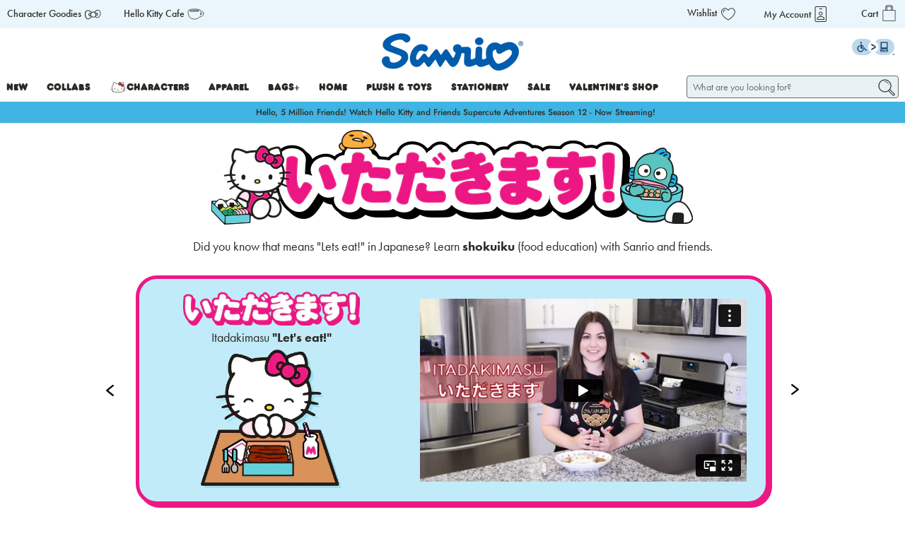

--- FILE ---
content_type: text/html; charset=utf-8
request_url: https://www.sanrio.com/collections/itadakimasu
body_size: 105166
content:















<!doctype html>
<html lang="en">
  <head>
    <script type="application/vnd.locksmith+json" data-locksmith>{"version":"v238","locked":false,"initialized":true,"scope":"collection","access_granted":true,"access_denied":false,"requires_customer":false,"manual_lock":false,"remote_lock":false,"has_timeout":false,"remote_rendered":null,"hide_resource":false,"hide_links_to_resource":false,"transparent":true,"locks":{"all":[],"opened":[]},"keys":[],"keys_signature":"baf3429c1a6fe1179b4cc702513348ef247efe9663ad121e0779918dba91bf13","state":{"template":"collection.collection_landing","theme":149602467996,"product":null,"collection":"itadakimasu","page":null,"blog":null,"article":null,"app":null},"now":1768830893,"path":"\/collections\/itadakimasu","locale_root_url":"\/","canonical_url":"https:\/\/www.sanrio.com\/collections\/itadakimasu","customer_id":null,"customer_id_signature":"baf3429c1a6fe1179b4cc702513348ef247efe9663ad121e0779918dba91bf13","cart":null}</script><script data-locksmith>!function(){var require=undefined,reqwest=function(){function succeed(e){var t=protocolRe.exec(e.url);return t=t&&t[1]||context.location.protocol,httpsRe.test(t)?twoHundo.test(e.request.status):!!e.request.response}function handleReadyState(e,t,n){return function(){return e._aborted?n(e.request):e._timedOut?n(e.request,"Request is aborted: timeout"):void(e.request&&4==e.request[readyState]&&(e.request.onreadystatechange=noop,succeed(e)?t(e.request):n(e.request)))}}function setHeaders(e,t){var n,s=t.headers||{};s.Accept=s.Accept||defaultHeaders.accept[t.type]||defaultHeaders.accept["*"];var r="undefined"!=typeof FormData&&t.data instanceof FormData;for(n in!t.crossOrigin&&!s[requestedWith]&&(s[requestedWith]=defaultHeaders.requestedWith),!s[contentType]&&!r&&(s[contentType]=t.contentType||defaultHeaders.contentType),s)s.hasOwnProperty(n)&&"setRequestHeader"in e&&e.setRequestHeader(n,s[n])}function setCredentials(e,t){"undefined"!=typeof t.withCredentials&&"undefined"!=typeof e.withCredentials&&(e.withCredentials=!!t.withCredentials)}function generalCallback(e){lastValue=e}function urlappend(e,t){return e+(/[?]/.test(e)?"&":"?")+t}function handleJsonp(e,t,n,s){var r=uniqid++,a=e.jsonpCallback||"callback",o=e.jsonpCallbackName||reqwest.getcallbackPrefix(r),i=new RegExp("((^|[?]|&)"+a+")=([^&]+)"),l=s.match(i),c=doc.createElement("script"),u=0,d=-1!==navigator.userAgent.indexOf("MSIE 10.0");return l?"?"===l[3]?s=s.replace(i,"$1="+o):o=l[3]:s=urlappend(s,a+"="+o),context[o]=generalCallback,c.type="text/javascript",c.src=s,c.async=!0,"undefined"!=typeof c.onreadystatechange&&!d&&(c.htmlFor=c.id="_reqwest_"+r),c.onload=c.onreadystatechange=function(){if(c[readyState]&&"complete"!==c[readyState]&&"loaded"!==c[readyState]||u)return!1;c.onload=c.onreadystatechange=null,c.onclick&&c.onclick(),t(lastValue),lastValue=undefined,head.removeChild(c),u=1},head.appendChild(c),{abort:function(){c.onload=c.onreadystatechange=null,n({},"Request is aborted: timeout",{}),lastValue=undefined,head.removeChild(c),u=1}}}function getRequest(e,t){var n,s=this.o,r=(s.method||"GET").toUpperCase(),a="string"==typeof s?s:s.url,o=!1!==s.processData&&s.data&&"string"!=typeof s.data?reqwest.toQueryString(s.data):s.data||null,i=!1;return("jsonp"==s.type||"GET"==r)&&o&&(a=urlappend(a,o),o=null),"jsonp"==s.type?handleJsonp(s,e,t,a):((n=s.xhr&&s.xhr(s)||xhr(s)).open(r,a,!1!==s.async),setHeaders(n,s),setCredentials(n,s),context[xDomainRequest]&&n instanceof context[xDomainRequest]?(n.onload=e,n.onerror=t,n.onprogress=function(){},i=!0):n.onreadystatechange=handleReadyState(this,e,t),s.before&&s.before(n),i?setTimeout(function(){n.send(o)},200):n.send(o),n)}function Reqwest(e,t){this.o=e,this.fn=t,init.apply(this,arguments)}function setType(e){return null===e?undefined:e.match("json")?"json":e.match("javascript")?"js":e.match("text")?"html":e.match("xml")?"xml":void 0}function init(o,fn){function complete(e){for(o.timeout&&clearTimeout(self.timeout),self.timeout=null;0<self._completeHandlers.length;)self._completeHandlers.shift()(e)}function success(resp){var type=o.type||resp&&setType(resp.getResponseHeader("Content-Type"));resp="jsonp"!==type?self.request:resp;var filteredResponse=globalSetupOptions.dataFilter(resp.responseText,type),r=filteredResponse;try{resp.responseText=r}catch(e){}if(r)switch(type){case"json":try{resp=context.JSON?context.JSON.parse(r):eval("("+r+")")}catch(err){return error(resp,"Could not parse JSON in response",err)}break;case"js":resp=eval(r);break;case"html":resp=r;break;case"xml":resp=resp.responseXML&&resp.responseXML.parseError&&resp.responseXML.parseError.errorCode&&resp.responseXML.parseError.reason?null:resp.responseXML}for(self._responseArgs.resp=resp,self._fulfilled=!0,fn(resp),self._successHandler(resp);0<self._fulfillmentHandlers.length;)resp=self._fulfillmentHandlers.shift()(resp);complete(resp)}function timedOut(){self._timedOut=!0,self.request.abort()}function error(e,t,n){for(e=self.request,self._responseArgs.resp=e,self._responseArgs.msg=t,self._responseArgs.t=n,self._erred=!0;0<self._errorHandlers.length;)self._errorHandlers.shift()(e,t,n);complete(e)}this.url="string"==typeof o?o:o.url,this.timeout=null,this._fulfilled=!1,this._successHandler=function(){},this._fulfillmentHandlers=[],this._errorHandlers=[],this._completeHandlers=[],this._erred=!1,this._responseArgs={};var self=this;fn=fn||function(){},o.timeout&&(this.timeout=setTimeout(function(){timedOut()},o.timeout)),o.success&&(this._successHandler=function(){o.success.apply(o,arguments)}),o.error&&this._errorHandlers.push(function(){o.error.apply(o,arguments)}),o.complete&&this._completeHandlers.push(function(){o.complete.apply(o,arguments)}),this.request=getRequest.call(this,success,error)}function reqwest(e,t){return new Reqwest(e,t)}function normalize(e){return e?e.replace(/\r?\n/g,"\r\n"):""}function serial(e,t){var n,s,r,a,o=e.name,i=e.tagName.toLowerCase(),l=function(e){e&&!e.disabled&&t(o,normalize(e.attributes.value&&e.attributes.value.specified?e.value:e.text))};if(!e.disabled&&o)switch(i){case"input":/reset|button|image|file/i.test(e.type)||(n=/checkbox/i.test(e.type),s=/radio/i.test(e.type),r=e.value,(!n&&!s||e.checked)&&t(o,normalize(n&&""===r?"on":r)));break;case"textarea":t(o,normalize(e.value));break;case"select":if("select-one"===e.type.toLowerCase())l(0<=e.selectedIndex?e.options[e.selectedIndex]:null);else for(a=0;e.length&&a<e.length;a++)e.options[a].selected&&l(e.options[a])}}function eachFormElement(){var e,t,a=this,n=function(e,t){var n,s,r;for(n=0;n<t.length;n++)for(r=e[byTag](t[n]),s=0;s<r.length;s++)serial(r[s],a)};for(t=0;t<arguments.length;t++)e=arguments[t],/input|select|textarea/i.test(e.tagName)&&serial(e,a),n(e,["input","select","textarea"])}function serializeQueryString(){return reqwest.toQueryString(reqwest.serializeArray.apply(null,arguments))}function serializeHash(){var n={};return eachFormElement.apply(function(e,t){e in n?(n[e]&&!isArray(n[e])&&(n[e]=[n[e]]),n[e].push(t)):n[e]=t},arguments),n}function buildParams(e,t,n,s){var r,a,o,i=/\[\]$/;if(isArray(t))for(a=0;t&&a<t.length;a++)o=t[a],n||i.test(e)?s(e,o):buildParams(e+"["+("object"==typeof o?a:"")+"]",o,n,s);else if(t&&"[object Object]"===t.toString())for(r in t)buildParams(e+"["+r+"]",t[r],n,s);else s(e,t)}var context=this,XHR2;if("window"in context)var doc=document,byTag="getElementsByTagName",head=doc[byTag]("head")[0];else try{XHR2=require("xhr2")}catch(ex){throw new Error("Peer dependency `xhr2` required! Please npm install xhr2")}var httpsRe=/^http/,protocolRe=/(^\w+):\/\//,twoHundo=/^(20\d|1223)$/,readyState="readyState",contentType="Content-Type",requestedWith="X-Requested-With",uniqid=0,callbackPrefix="reqwest_"+ +new Date,lastValue,xmlHttpRequest="XMLHttpRequest",xDomainRequest="XDomainRequest",noop=function(){},isArray="function"==typeof Array.isArray?Array.isArray:function(e){return e instanceof Array},defaultHeaders={contentType:"application/x-www-form-urlencoded",requestedWith:xmlHttpRequest,accept:{"*":"text/javascript, text/html, application/xml, text/xml, */*",xml:"application/xml, text/xml",html:"text/html",text:"text/plain",json:"application/json, text/javascript",js:"application/javascript, text/javascript"}},xhr=function(e){if(!0!==e.crossOrigin)return context[xmlHttpRequest]?new XMLHttpRequest:XHR2?new XHR2:new ActiveXObject("Microsoft.XMLHTTP");var t=context[xmlHttpRequest]?new XMLHttpRequest:null;if(t&&"withCredentials"in t)return t;if(context[xDomainRequest])return new XDomainRequest;throw new Error("Browser does not support cross-origin requests")},globalSetupOptions={dataFilter:function(e){return e}};return Reqwest.prototype={abort:function(){this._aborted=!0,this.request.abort()},retry:function(){init.call(this,this.o,this.fn)},then:function(e,t){return e=e||function(){},t=t||function(){},this._fulfilled?this._responseArgs.resp=e(this._responseArgs.resp):this._erred?t(this._responseArgs.resp,this._responseArgs.msg,this._responseArgs.t):(this._fulfillmentHandlers.push(e),this._errorHandlers.push(t)),this},always:function(e){return this._fulfilled||this._erred?e(this._responseArgs.resp):this._completeHandlers.push(e),this},fail:function(e){return this._erred?e(this._responseArgs.resp,this._responseArgs.msg,this._responseArgs.t):this._errorHandlers.push(e),this},"catch":function(e){return this.fail(e)}},reqwest.serializeArray=function(){var n=[];return eachFormElement.apply(function(e,t){n.push({name:e,value:t})},arguments),n},reqwest.serialize=function(){if(0===arguments.length)return"";var e,t=Array.prototype.slice.call(arguments,0);return(e=t.pop())&&e.nodeType&&t.push(e)&&(e=null),e&&(e=e.type),("map"==e?serializeHash:"array"==e?reqwest.serializeArray:serializeQueryString).apply(null,t)},reqwest.toQueryString=function(e,t){var n,s,r=t||!1,a=[],o=encodeURIComponent,i=function(e,t){t="function"==typeof t?t():null==t?"":t,a[a.length]=o(e)+"="+o(t)};if(isArray(e))for(s=0;e&&s<e.length;s++)i(e[s].name,e[s].value);else for(n in e)e.hasOwnProperty(n)&&buildParams(n,e[n],r,i);return a.join("&").replace(/%20/g,"+")},reqwest.getcallbackPrefix=function(){return callbackPrefix},reqwest.compat=function(e,t){return e&&(e.type&&(e.method=e.type)&&delete e.type,e.dataType&&(e.type=e.dataType),e.jsonpCallback&&(e.jsonpCallbackName=e.jsonpCallback)&&delete e.jsonpCallback,e.jsonp&&(e.jsonpCallback=e.jsonp)),new Reqwest(e,t)},reqwest.ajaxSetup=function(e){for(var t in e=e||{})globalSetupOptions[t]=e[t]},reqwest}();
/*!
  * Reqwest! A general purpose XHR connection manager
  * license MIT (c) Dustin Diaz 2015
  * https://github.com/ded/reqwest
  */!function(){var o=window.Locksmith={},e=document.querySelector('script[type="application/vnd.locksmith+json"]'),n=e&&e.innerHTML;if(o.state={},o.util={},o.loading=!1,n)try{o.state=JSON.parse(n)}catch(u){}if(document.addEventListener&&document.querySelector){var s,r,a,t=[76,79,67,75,83,77,73,84,72,49,49],i=function(){r=t.slice(0)},l="style",c=function(e){e&&27!==e.keyCode&&"click"!==e.type||(document.removeEventListener("keydown",c),document.removeEventListener("click",c),s&&document.body.removeChild(s),s=null)};i(),document.addEventListener("keyup",function(e){if(e.keyCode===r[0]){if(clearTimeout(a),r.shift(),0<r.length)return void(a=setTimeout(i,1e3));i(),c(),(s=document.createElement("div"))[l].width="50%",s[l].maxWidth="1000px",s[l].height="85%",s[l].border="1px rgba(0, 0, 0, 0.2) solid",s[l].background="rgba(255, 255, 255, 0.99)",s[l].borderRadius="4px",s[l].position="fixed",s[l].top="50%",s[l].left="50%",s[l].transform="translateY(-50%) translateX(-50%)",s[l].boxShadow="0 2px 5px rgba(0, 0, 0, 0.3), 0 0 100vh 100vw rgba(0, 0, 0, 0.5)",s[l].zIndex="2147483645";var t=document.createElement("textarea");t.value=JSON.stringify(JSON.parse(n),null,2),t[l].border="none",t[l].display="block",t[l].boxSizing="border-box",t[l].width="100%",t[l].height="100%",t[l].background="transparent",t[l].padding="22px",t[l].fontFamily="monospace",t[l].fontSize="14px",t[l].color="#333",t[l].resize="none",t[l].outline="none",t.readOnly=!0,s.appendChild(t),document.body.appendChild(s),t.addEventListener("click",function(e){e.stopImmediatePropagation()}),t.select(),document.addEventListener("keydown",c),document.addEventListener("click",c)}})}o.isEmbedded=-1!==window.location.search.indexOf("_ab=0&_fd=0&_sc=1"),o.path=o.state.path||window.location.pathname,o.basePath=o.state.locale_root_url.concat("/apps/locksmith").replace(/^\/\//,"/"),o.reloading=!1,o.util.console=window.console||{log:function(){},error:function(){}},o.util.makeUrl=function(e,t){var n,s=o.basePath+e,r=[],a=o.cache();for(n in a)r.push(n+"="+encodeURIComponent(a[n]));for(n in t)r.push(n+"="+encodeURIComponent(t[n]));return o.state.customer_id&&(r.push("customer_id="+encodeURIComponent(o.state.customer_id)),r.push("customer_id_signature="+encodeURIComponent(o.state.customer_id_signature))),s+=(-1===s.indexOf("?")?"?":"&")+r.join("&")},o._initializeCallbacks=[],o.on=function(e,t){if("initialize"!==e)throw'Locksmith.on() currently only supports the "initialize" event';o._initializeCallbacks.push(t)},o.initializeSession=function(e){if(!o.isEmbedded){var t=!1,n=!0,s=!0;(e=e||{}).silent&&(s=n=!(t=!0)),o.ping({silent:t,spinner:n,reload:s,callback:function(){o._initializeCallbacks.forEach(function(e){e()})}})}},o.cache=function(e){var t={};try{var n=function r(e){return(document.cookie.match("(^|; )"+e+"=([^;]*)")||0)[2]};t=JSON.parse(decodeURIComponent(n("locksmith-params")||"{}"))}catch(u){}if(e){for(var s in e)t[s]=e[s];document.cookie="locksmith-params=; expires=Thu, 01 Jan 1970 00:00:00 GMT; path=/",document.cookie="locksmith-params="+encodeURIComponent(JSON.stringify(t))+"; path=/"}return t},o.cache.cart=o.state.cart,o.cache.cartLastSaved=null,o.params=o.cache(),o.util.reload=function(){o.reloading=!0;try{window.location.href=window.location.href.replace(/#.*/,"")}catch(u){o.util.console.error("Preferred reload method failed",u),window.location.reload()}},o.cache.saveCart=function(e){if(!o.cache.cart||o.cache.cart===o.cache.cartLastSaved)return e?e():null;var t=o.cache.cartLastSaved;o.cache.cartLastSaved=o.cache.cart,reqwest({url:"/cart/update.json",method:"post",type:"json",data:{attributes:{locksmith:o.cache.cart}},complete:e,error:function(e){if(o.cache.cartLastSaved=t,!o.reloading)throw e}})},o.util.spinnerHTML='<style>body{background:#FFF}@keyframes spin{from{transform:rotate(0deg)}to{transform:rotate(360deg)}}#loading{display:flex;width:100%;height:50vh;color:#777;align-items:center;justify-content:center}#loading .spinner{display:block;animation:spin 600ms linear infinite;position:relative;width:50px;height:50px}#loading .spinner-ring{stroke:currentColor;stroke-dasharray:100%;stroke-width:2px;stroke-linecap:round;fill:none}</style><div id="loading"><div class="spinner"><svg width="100%" height="100%"><svg preserveAspectRatio="xMinYMin"><circle class="spinner-ring" cx="50%" cy="50%" r="45%"></circle></svg></svg></div></div>',o.util.clobberBody=function(e){document.body.innerHTML=e},o.util.clobberDocument=function(e){e.responseText&&(e=e.responseText),document.documentElement&&document.removeChild(document.documentElement);var t=document.open("text/html","replace");t.writeln(e),t.close(),setTimeout(function(){var e=t.querySelector("[autofocus]");e&&e.focus()},100)},o.util.serializeForm=function(e){if(e&&"FORM"===e.nodeName){var t,n,s={};for(t=e.elements.length-1;0<=t;t-=1)if(""!==e.elements[t].name)switch(e.elements[t].nodeName){case"INPUT":switch(e.elements[t].type){default:case"text":case"hidden":case"password":case"button":case"reset":case"submit":s[e.elements[t].name]=e.elements[t].value;break;case"checkbox":case"radio":e.elements[t].checked&&(s[e.elements[t].name]=e.elements[t].value);break;case"file":}break;case"TEXTAREA":s[e.elements[t].name]=e.elements[t].value;break;case"SELECT":switch(e.elements[t].type){case"select-one":s[e.elements[t].name]=e.elements[t].value;break;case"select-multiple":for(n=e.elements[t].options.length-1;0<=n;n-=1)e.elements[t].options[n].selected&&(s[e.elements[t].name]=e.elements[t].options[n].value)}break;case"BUTTON":switch(e.elements[t].type){case"reset":case"submit":case"button":s[e.elements[t].name]=e.elements[t].value}}return s}},o.util.on=function(e,a,o,t){t=t||document;var i="locksmith-"+e+a,n=function(e){var t=e.target,n=e.target.parentElement,s=t.className.baseVal||t.className||"",r=n.className.baseVal||n.className||"";("string"==typeof s&&-1!==s.split(/\s+/).indexOf(a)||"string"==typeof r&&-1!==r.split(/\s+/).indexOf(a))&&!e[i]&&(e[i]=!0,o(e))};t.attachEvent?t.attachEvent(e,n):t.addEventListener(e,n,!1)},o.util.enableActions=function(e){o.util.on("click","locksmith-action",function(e){e.preventDefault();var t=e.target;t.dataset.confirmWith&&!confirm(t.dataset.confirmWith)||(t.disabled=!0,t.innerText=t.dataset.disableWith,o.post("/action",t.dataset.locksmithParams,{spinner:!1,type:"text",success:function(e){(e=JSON.parse(e.responseText)).message&&alert(e.message),o.util.reload()}}))},e)},o.util.inject=function(e,t){var n=["data","locksmith","append"];if(-1!==t.indexOf(n.join("-"))){var s=document.createElement("div");s.innerHTML=t,e.appendChild(s)}else e.innerHTML=t;var r,a,o=e.querySelectorAll("script");for(a=0;a<o.length;++a){r=o[a];var i=document.createElement("script");if(r.type&&(i.type=r.type),r.src)i.src=r.src;else{var l=document.createTextNode(r.innerHTML);i.appendChild(l)}e.appendChild(i)}var c=e.querySelector("[autofocus]");c&&c.focus()},o.post=function(e,t,n){!1!==(n=n||{}).spinner&&o.util.clobberBody(o.util.spinnerHTML);var s={};n.container===document?(s.layout=1,n.success=function(e){document.getElementById(n.container);o.util.clobberDocument(e)}):n.container&&(s.layout=0,n.success=function(e){var t=document.getElementById(n.container);o.util.inject(t,e),t.id===t.firstChild.id&&t.parentElement.replaceChild(t.firstChild,t)}),n.form_type&&(t.form_type=n.form_type),n.include_layout_classes!==undefined&&(t.include_layout_classes=n.include_layout_classes),n.lock_id!==undefined&&(t.lock_id=n.lock_id),o.loading=!0;var r=o.util.makeUrl(e,s);reqwest({url:r,method:"post",type:n.type||"html",data:t,complete:function(){o.loading=!1},error:function(e){if(!o.reloading)if("dashboard.weglot.com"!==window.location.host){if(!n.silent)throw alert("Something went wrong! Please refresh and try again."),e;console.error(e)}else console.error(e)},success:n.success||o.util.clobberDocument})},o.postResource=function(e,t){e.path=o.path,e.search=window.location.search,e.state=o.state,e.passcode&&(e.passcode=e.passcode.trim()),e.email&&(e.email=e.email.trim()),e.state.cart=o.cache.cart,e.locksmith_json=o.jsonTag,e.locksmith_json_signature=o.jsonTagSignature,o.post("/resource",e,t)},o.ping=function(e){if(!o.isEmbedded){e=e||{};var t=function(){e.reload?o.util.reload():"function"==typeof e.callback&&e.callback()};o.post("/ping",{path:o.path,search:window.location.search,state:o.state},{spinner:!!e.spinner,silent:"undefined"==typeof e.silent||e.silent,type:"text",success:function(e){(e=JSON.parse(e.responseText)).messages&&0<e.messages.length&&o.showMessages(e.messages),e.cart&&o.cache.cart!==e.cart?(o.cache.cart=e.cart,o.cache.saveCart(function(){t(),e.cart&&e.cart.match(/^.+:/)&&o.util.reload()})):t()}})}},o.timeoutMonitor=function(){var e=o.cache.cart;o.ping({callback:function(){e!==o.cache.cart||setTimeout(function(){o.timeoutMonitor()},6e4)}})},o.showMessages=function(e){var t=document.createElement("div");t.style.position="fixed",t.style.left=0,t.style.right=0,t.style.bottom="-50px",t.style.opacity=0,t.style.background="#191919",t.style.color="#ddd",t.style.transition="bottom 0.2s, opacity 0.2s",t.style.zIndex=999999,t.innerHTML="        <style>          .locksmith-ab .locksmith-b { display: none; }          .locksmith-ab.toggled .locksmith-b { display: flex; }          .locksmith-ab.toggled .locksmith-a { display: none; }          .locksmith-flex { display: flex; flex-wrap: wrap; justify-content: space-between; align-items: center; padding: 10px 20px; }          .locksmith-message + .locksmith-message { border-top: 1px #555 solid; }          .locksmith-message a { color: inherit; font-weight: bold; }          .locksmith-message a:hover { color: inherit; opacity: 0.8; }          a.locksmith-ab-toggle { font-weight: inherit; text-decoration: underline; }          .locksmith-text { flex-grow: 1; }          .locksmith-cta { flex-grow: 0; text-align: right; }          .locksmith-cta button { transform: scale(0.8); transform-origin: left; }          .locksmith-cta > * { display: block; }          .locksmith-cta > * + * { margin-top: 10px; }          .locksmith-message a.locksmith-close { flex-grow: 0; text-decoration: none; margin-left: 15px; font-size: 30px; font-family: monospace; display: block; padding: 2px 10px; }                    @media screen and (max-width: 600px) {            .locksmith-wide-only { display: none !important; }            .locksmith-flex { padding: 0 15px; }            .locksmith-flex > * { margin-top: 5px; margin-bottom: 5px; }            .locksmith-cta { text-align: left; }          }                    @media screen and (min-width: 601px) {            .locksmith-narrow-only { display: none !important; }          }        </style>      "+e.map(function(e){return'<div class="locksmith-message">'+e+"</div>"}).join(""),document.body.appendChild(t),document.body.style.position="relative",document.body.parentElement.style.paddingBottom=t.offsetHeight+"px",setTimeout(function(){t.style.bottom=0,t.style.opacity=1},50),o.util.on("click","locksmith-ab-toggle",function(e){e.preventDefault();for(var t=e.target.parentElement;-1===t.className.split(" ").indexOf("locksmith-ab");)t=t.parentElement;-1!==t.className.split(" ").indexOf("toggled")?t.className=t.className.replace("toggled",""):t.className=t.className+" toggled"}),o.util.enableActions(t)}}()}();</script>
      <script data-locksmith>Locksmith.cache.cart=null</script>

  <script data-locksmith>Locksmith.jsonTag="{\"version\":\"v238\",\"locked\":false,\"initialized\":true,\"scope\":\"collection\",\"access_granted\":true,\"access_denied\":false,\"requires_customer\":false,\"manual_lock\":false,\"remote_lock\":false,\"has_timeout\":false,\"remote_rendered\":null,\"hide_resource\":false,\"hide_links_to_resource\":false,\"transparent\":true,\"locks\":{\"all\":[],\"opened\":[]},\"keys\":[],\"keys_signature\":\"baf3429c1a6fe1179b4cc702513348ef247efe9663ad121e0779918dba91bf13\",\"state\":{\"template\":\"collection.collection_landing\",\"theme\":149602467996,\"product\":null,\"collection\":\"itadakimasu\",\"page\":null,\"blog\":null,\"article\":null,\"app\":null},\"now\":1768830893,\"path\":\"\\\/collections\\\/itadakimasu\",\"locale_root_url\":\"\\\/\",\"canonical_url\":\"https:\\\/\\\/www.sanrio.com\\\/collections\\\/itadakimasu\",\"customer_id\":null,\"customer_id_signature\":\"baf3429c1a6fe1179b4cc702513348ef247efe9663ad121e0779918dba91bf13\",\"cart\":null}";Locksmith.jsonTagSignature="39165940bf2bf6138cb2a603fa5c037c3e2146502c15999f3d80687abc37550b"</script>
    <meta charset="utf-8">
    <meta http-equiv="Expires" content="30" />
    <meta http-equiv="cleartype" content="on">
    <meta name="robots" content="index,follow">
    <meta name="viewport" content="width=device-width,initial-scale=1">
    <meta name="theme-color" content="#ffffff">
    <link rel="canonical" href="https://www.sanrio.com/collections/itadakimasu" />
    <link href="https://use.typekit.net/gzn8xtj.css" as="style" onload="this.onload=null;this.rel='stylesheet'" rel="preload">
    <link href="https://use.typekit.net/lia7uwb.css" as="style" onload="this.onload=null;this.rel='stylesheet'" rel="preload">
    <link href="//www.sanrio.com/cdn/shop/t/861/assets/FrankfurterCom.css?v=179535003485026570691768496260" as="style" onload="this.onload=null;this.rel='stylesheet'" rel="preload">
    <title>Itadakimasu! Let&#39;s eat.</title>
    <link rel="preconnect dns-prefetch" href="https://fonts.shopifycdn.com" />
    <link rel="preconnect dns-prefetch" href="https://cdn.shopify.com" />
    <link rel="preconnect dns-prefetch" href="https://v.shopify.com" />
    <link rel="preconnect dns-prefetch" href="https://cdn.shopifycloud.com" />

    

    <link href="//www.sanrio.com/cdn/shop/t/861/assets/fancybox.css?v=30466120580444283401768496260" as="style" onload="this.onload=null;this.rel='stylesheet'" rel="preload">
    <!-- Stylesheets for Flex "2.0.3" -->

    <link href="//www.sanrio.com/cdn/shop/t/861/assets/styles.scss.css?v=70160011728836392901768496636" rel="stylesheet" type="text/css" media="all" />
    <link href="//www.sanrio.com/cdn/shop/t/861/assets/styles.css?v=140595966613164490721768496260" rel="stylesheet" type="text/css" media="all" />

    <!-- CMS Styles --><link href="//www.sanrio.com/cdn/shop/t/861/assets/plpstyles.scss.css?v=19243528644708212671768496260" rel="stylesheet" type="text/css" media="all" />
    
    <!-- Cart / My account Styles -->
    <!-- CMS Styles -->

    <link href="//www.sanrio.com/cdn/shop/t/861/assets/klaviyo.css?v=54653405936417262571768496260" rel="stylesheet" type="text/css" media="all" />

    
    
      <script defer type="text/javascript" src="/services/javascripts/currencies.js" ></script>
    
    <script>
      

Shopify = window.Shopify || {};


window.theme = {
  info: {
    name: "Flex",
    version: "2.0.3"
  }
}


Currency = window.Currency || {};
Currency.show_multiple_currencies = false;
Currency.shop_currency = "USD";
Currency.default_currency = "USD";
Currency.display_format = "money_format";
Currency.money_format = "${{amount}}";
Currency.money_format_no_currency = "${{amount}}";
Currency.money_format_currency = "${{amount}} USD";
Currency.native_multi_currency = true;Shopify.theme_settings = {};Shopify.contentCreator = {};Shopify.theme_settings.icon_style = "icon_outline";Shopify.theme_settings.is_ie_11 = !!window.MSInputMethodContext && !!document.documentMode;Shopify.theme_settings.image_loading_style = "appear";Shopify.theme_settings.userLoggedIn = false;Shopify.theme_settings.userAddress = '';Shopify.theme_settings.display_inventory_left = false;Shopify.theme_settings.inventory_threshold = "10";Shopify.theme_settings.limit_quantity = "false";Shopify.theme_settings.announcement_enabled = true;Shopify.theme_settings.header_layout = "classic";Shopify.theme_settings.footer_layout = "classic";Shopify.theme_settings.search_layout = "overlay";Shopify.theme_settings.product_form_style = "dropdown";Shopify.theme_settings.show_multiple_currencies = false;Shopify.theme_settings.stickers_enabled = false;Shopify.theme_settings.show_secondary_image = true;Shopify.theme_settings.enable_shopify_collection_badges = false;Shopify.theme_settings.show_collection_swatches = true;Shopify.theme_settings.enable_autocomplete = true;Shopify.theme_settings.search_to_display = 5;Shopify.theme_settings.search_option = "everything";Shopify.theme_settings.customer_logged_in = false;Shopify.breakpoints =Shopify.breakpoints || {};Shopify.breakpoints.small = 480;Shopify.breakpoints.medium = 798;Shopify.breakpoints.large = 1024;Shopify.breakpoints.widescreen = 1400;Shopify.translation =Shopify.translation || {};Shopify.translation.product_savings = "You save:";Shopify.translation.free_price_text = "Free";Shopify.translation.page_text = "Page";Shopify.translation.of_text = "of";Shopify.translation.notify_form_success = "Thanks! We will notify you when this product becomes available!";Shopify.translation.notify_form_email = "Email address";Shopify.translation.contact_email = "";Shopify.translation.customer_email = "";Shopify.translation.notify_form_send = "Send";Shopify.translation.email_content = "Please notify me when the following product is back in stock: ";Shopify.translation.cartItemsOne = "item";Shopify.translation.cartItemsOther = "items";Shopify.translation.addToCart = "Add to cart";Shopify.translation.soldOut = "Sold Out";Shopify.translation.unavailable = "Unavailable";Shopify.translation.all_results = "View all results";Shopify.translation.no_results = "No results found.";Shopify.translation.product_count_one = "item left";Shopify.translation.product_count_other = "items left";Shopify.translation.sold_out = "Sold Out";Shopify.translation.savings = "You save:";Shopify.translation.best_seller = "Best Seller!";Shopify.translation.coming_soon = "Coming Soon";Shopify.translation.new_sticker = "New";Shopify.translation.pre_order = "Originals";Shopify.translation.sale = "Sale!";Shopify.translation.staff_pick = "Staff Pick";Shopify.translation.trending = "Trending!";Shopify.translation.sticker_class = "generic";Shopify.translation.free = "Free";Shopify.translation.newsletter_form_success = "Thank you for joining our mailing list!";Shopify.translation.contact_form_success = "Thanks for contacting us. We&amp;#39;ll get back to you as soon as possible.";Shopify.translation.contact_form_checkbox_error = "Please make sure at least one checkbox is checked.";Shopify.translation.shipping_calculator_submit_btn = "Calculate";Shopify.translation.shipping_calculator_submit_btn_disabled = "Calculating...";Shopify.translation.shipping_calculator_zip_code = "Zip / Postal Code";
    </script>

    <script src="//www.sanrio.com/cdn/shop/t/861/assets/jquery.min.js?v=89264165447073588911768496260"></script>
        <!-- Google Tag Manager -->
    <script>
    (function(w,d,s,l,i){w[l]=w[l]||[];w[l].push({"gtm.start":
      new Date().getTime(),event:"gtm.js"});var f=d.getElementsByTagName(s)[0],
      j=d.createElement(s),dl=l!="dataLayer"?"&l="+l:"";j.async=true;j.src=
      "https://www.googletagmanager.com/gtm.js?id="+i+dl;f.parentNode.insertBefore(j,f);
    })(window,document,"script","dataLayer","GTM-MRXWL3N");
    </script>
    <!-- End Google Tag Manager -->
    <script>
    window.dataLayer = window.dataLayer || [];
    </script>

    <script defer src="//www.sanrio.com/cdn/shop/t/861/assets/vendors.js?v=46274438393655927071768496260"></script>
    <script defer src="//www.sanrio.com/cdn/shop/t/861/assets/utilities.js?v=16208056043369571731768496260"></script>
    <script defer src="//www.sanrio.com/cdn/shop/t/861/assets/app.js?v=40387483348293565411768496260"></script>
    <script defer src="//www.sanrio.com/cdn/shop/t/861/assets/theme_custom.js?v=122558226434202690531768496260"></script><script defer src="//www.sanrio.com/cdn/shop/t/861/assets/currencyConversion.js?v=66314376699118873861768496260"></script><script defer src="//www.sanrio.com/cdn/shop/t/861/assets/z__jsMegaMenu-min.js?v=124920423755546958571768496260"></script>

    <script>
        /*! loadCSS. [c]2017 Filament Group, Inc. MIT License */
        /* This file is meant as a standalone workflow for
        - testing support for link[rel=preload]
        - enabling async CSS loading in browsers that do not support rel=preload
        - applying rel preload css once loaded, whether supported or not.
        */
        (function( w ){
          "use strict";
          // rel=preload support test
          if( !w.loadCSS ){
            w.loadCSS = function(){};
          }
          // define on the loadCSS obj
          var rp = loadCSS.relpreload = {};
          // rel=preload feature support test
          // runs once and returns a function for compat purposes
          rp.support = (function(){
            var ret;
            try {
              ret = w.document.createElement( "link" ).relList.supports( "preload" );
            } catch (e) {
              ret = false;
            }
            return function(){
              return ret;
            };
          })();

          // if preload isn't supported, get an asynchronous load by using a non-matching media attribute
          // then change that media back to its intended value on load
          rp.bindMediaToggle = function( link ){
            // remember existing media attr for ultimate state, or default to 'all'
            var finalMedia = link.media || "all";

            function enableStylesheet(){
              // unbind listeners
              if( link.addEventListener ){
                link.removeEventListener( "load", enableStylesheet );
              } else if( link.attachEvent ){
                link.detachEvent( "onload", enableStylesheet );
              }
              link.setAttribute( "onload", null );
              link.media = finalMedia;
            }

            // bind load handlers to enable media
            if( link.addEventListener ){
              link.addEventListener( "load", enableStylesheet );
            } else if( link.attachEvent ){
              link.attachEvent( "onload", enableStylesheet );
            }

            // Set rel and non-applicable media type to start an async request
            // note: timeout allows this to happen async to let rendering continue in IE
            setTimeout(function(){
              link.rel = "stylesheet";
              link.media = "only x";
            });
            // also enable media after 3 seconds,
            // which will catch very old browsers (android 2.x, old firefox) that don't support onload on link
            setTimeout( enableStylesheet, 3000 );
          };

          // loop through link elements in DOM
          rp.poly = function(){
            // double check this to prevent external calls from running
            if( rp.support() ){
              return;
            }
            var links = w.document.getElementsByTagName( "link" );
            for( var i = 0; i < links.length; i++ ){
              var link = links[ i ];
              // qualify links to those with rel=preload and as=style attrs
              if( link.rel === "preload" && link.getAttribute( "as" ) === "style" && !link.getAttribute( "data-loadcss" ) ){
                // prevent rerunning on link
                link.setAttribute( "data-loadcss", true );
                // bind listeners to toggle media back
                rp.bindMediaToggle( link );
              }
            }
          };

          // if unsupported, run the polyfill
          if( !rp.support() ){
            // run once at least
            rp.poly();

            // rerun poly on an interval until onload
            var run = w.setInterval( rp.poly, 500 );
            if( w.addEventListener ){
              w.addEventListener( "load", function(){
                rp.poly();
                w.clearInterval( run );
              } );
            } else if( w.attachEvent ){
              w.attachEvent( "onload", function(){
                rp.poly();
                w.clearInterval( run );
              } );
            }
          }


          // commonjs
          if( typeof exports !== "undefined" ){
            exports.loadCSS = loadCSS;
          }
          else {
            w.loadCSS = loadCSS;
          }
        }( typeof global !== "undefined" ? global : this ) );

    </script>

    <noscript>
      <style>
        /* Insert styles for styles when JS is not loaded */
      </style>
    </noscript><meta name="description" content="" />
<link rel="shortcut icon" type="image/x-icon" href="//www.sanrio.com/cdn/shop/files/favicon-f7e51f5e17a02b62261b0f34cfdd371df2daa110501b88122c47ff76e8bbc082_180x180.png?v=1614306028">
      <link rel="apple-touch-icon" href="//www.sanrio.com/cdn/shop/files/favicon-f7e51f5e17a02b62261b0f34cfdd371df2daa110501b88122c47ff76e8bbc082_180x180.png?v=1614306028"/>
      <link rel="apple-touch-icon" sizes="57x57" href="//www.sanrio.com/cdn/shop/files/favicon-f7e51f5e17a02b62261b0f34cfdd371df2daa110501b88122c47ff76e8bbc082_57x57.png?v=1614306028"/>
      <link rel="apple-touch-icon" sizes="60x60" href="//www.sanrio.com/cdn/shop/files/favicon-f7e51f5e17a02b62261b0f34cfdd371df2daa110501b88122c47ff76e8bbc082_60x60.png?v=1614306028"/>
      <link rel="apple-touch-icon" sizes="72x72" href="//www.sanrio.com/cdn/shop/files/favicon-f7e51f5e17a02b62261b0f34cfdd371df2daa110501b88122c47ff76e8bbc082_72x72.png?v=1614306028"/>
      <link rel="apple-touch-icon" sizes="76x76" href="//www.sanrio.com/cdn/shop/files/favicon-f7e51f5e17a02b62261b0f34cfdd371df2daa110501b88122c47ff76e8bbc082_76x76.png?v=1614306028"/>
      <link rel="apple-touch-icon" sizes="114x114" href="//www.sanrio.com/cdn/shop/files/favicon-f7e51f5e17a02b62261b0f34cfdd371df2daa110501b88122c47ff76e8bbc082_114x114.png?v=1614306028"/>
      <link rel="apple-touch-icon" sizes="180x180" href="//www.sanrio.com/cdn/shop/files/favicon-f7e51f5e17a02b62261b0f34cfdd371df2daa110501b88122c47ff76e8bbc082_180x180.png?v=1614306028"/>
      <link rel="apple-touch-icon" sizes="228x228" href="//www.sanrio.com/cdn/shop/files/favicon-f7e51f5e17a02b62261b0f34cfdd371df2daa110501b88122c47ff76e8bbc082_228x228.png?v=1614306028"/>
  <script>window.performance && window.performance.mark && window.performance.mark('shopify.content_for_header.start');</script><meta id="shopify-digital-wallet" name="shopify-digital-wallet" content="/41680830620/digital_wallets/dialog">
<meta name="shopify-checkout-api-token" content="16940c0cea93e91348c277a0eafbe76d">
<meta id="in-context-paypal-metadata" data-shop-id="41680830620" data-venmo-supported="true" data-environment="production" data-locale="en_US" data-paypal-v4="true" data-currency="USD">
<link rel="alternate" type="application/atom+xml" title="Feed" href="/collections/itadakimasu.atom" />
<link rel="alternate" type="application/json+oembed" href="https://www.sanrio.com/collections/itadakimasu.oembed">
<script async="async" src="/checkouts/internal/preloads.js?locale=en-US"></script>
<link rel="preconnect" href="https://shop.app" crossorigin="anonymous">
<script async="async" src="https://shop.app/checkouts/internal/preloads.js?locale=en-US&shop_id=41680830620" crossorigin="anonymous"></script>
<script id="apple-pay-shop-capabilities" type="application/json">{"shopId":41680830620,"countryCode":"US","currencyCode":"USD","merchantCapabilities":["supports3DS"],"merchantId":"gid:\/\/shopify\/Shop\/41680830620","merchantName":"Sanrio","requiredBillingContactFields":["postalAddress","email"],"requiredShippingContactFields":["postalAddress","email"],"shippingType":"shipping","supportedNetworks":["visa","masterCard","amex","discover","elo","jcb"],"total":{"type":"pending","label":"Sanrio","amount":"1.00"},"shopifyPaymentsEnabled":true,"supportsSubscriptions":true}</script>
<script id="shopify-features" type="application/json">{"accessToken":"16940c0cea93e91348c277a0eafbe76d","betas":["rich-media-storefront-analytics"],"domain":"www.sanrio.com","predictiveSearch":true,"shopId":41680830620,"locale":"en"}</script>
<script>var Shopify = Shopify || {};
Shopify.shop = "sanrio-na.myshopify.com";
Shopify.locale = "en";
Shopify.currency = {"active":"USD","rate":"1.0"};
Shopify.country = "US";
Shopify.theme = {"name":"1\/16\/26 JO Lace \u0026 Frills ","id":149602467996,"schema_name":"Flex","schema_version":"2.0.3","theme_store_id":null,"role":"main"};
Shopify.theme.handle = "null";
Shopify.theme.style = {"id":null,"handle":null};
Shopify.cdnHost = "www.sanrio.com/cdn";
Shopify.routes = Shopify.routes || {};
Shopify.routes.root = "/";</script>
<script type="module">!function(o){(o.Shopify=o.Shopify||{}).modules=!0}(window);</script>
<script>!function(o){function n(){var o=[];function n(){o.push(Array.prototype.slice.apply(arguments))}return n.q=o,n}var t=o.Shopify=o.Shopify||{};t.loadFeatures=n(),t.autoloadFeatures=n()}(window);</script>
<script>
  window.ShopifyPay = window.ShopifyPay || {};
  window.ShopifyPay.apiHost = "shop.app\/pay";
  window.ShopifyPay.redirectState = null;
</script>
<script id="shop-js-analytics" type="application/json">{"pageType":"collection"}</script>
<script defer="defer" async type="module" src="//www.sanrio.com/cdn/shopifycloud/shop-js/modules/v2/client.init-shop-cart-sync_C5BV16lS.en.esm.js"></script>
<script defer="defer" async type="module" src="//www.sanrio.com/cdn/shopifycloud/shop-js/modules/v2/chunk.common_CygWptCX.esm.js"></script>
<script type="module">
  await import("//www.sanrio.com/cdn/shopifycloud/shop-js/modules/v2/client.init-shop-cart-sync_C5BV16lS.en.esm.js");
await import("//www.sanrio.com/cdn/shopifycloud/shop-js/modules/v2/chunk.common_CygWptCX.esm.js");

  window.Shopify.SignInWithShop?.initShopCartSync?.({"fedCMEnabled":true,"windoidEnabled":true});

</script>
<script>
  window.Shopify = window.Shopify || {};
  if (!window.Shopify.featureAssets) window.Shopify.featureAssets = {};
  window.Shopify.featureAssets['shop-js'] = {"shop-cart-sync":["modules/v2/client.shop-cart-sync_ZFArdW7E.en.esm.js","modules/v2/chunk.common_CygWptCX.esm.js"],"init-fed-cm":["modules/v2/client.init-fed-cm_CmiC4vf6.en.esm.js","modules/v2/chunk.common_CygWptCX.esm.js"],"shop-button":["modules/v2/client.shop-button_tlx5R9nI.en.esm.js","modules/v2/chunk.common_CygWptCX.esm.js"],"shop-cash-offers":["modules/v2/client.shop-cash-offers_DOA2yAJr.en.esm.js","modules/v2/chunk.common_CygWptCX.esm.js","modules/v2/chunk.modal_D71HUcav.esm.js"],"init-windoid":["modules/v2/client.init-windoid_sURxWdc1.en.esm.js","modules/v2/chunk.common_CygWptCX.esm.js"],"shop-toast-manager":["modules/v2/client.shop-toast-manager_ClPi3nE9.en.esm.js","modules/v2/chunk.common_CygWptCX.esm.js"],"init-shop-email-lookup-coordinator":["modules/v2/client.init-shop-email-lookup-coordinator_B8hsDcYM.en.esm.js","modules/v2/chunk.common_CygWptCX.esm.js"],"init-shop-cart-sync":["modules/v2/client.init-shop-cart-sync_C5BV16lS.en.esm.js","modules/v2/chunk.common_CygWptCX.esm.js"],"avatar":["modules/v2/client.avatar_BTnouDA3.en.esm.js"],"pay-button":["modules/v2/client.pay-button_FdsNuTd3.en.esm.js","modules/v2/chunk.common_CygWptCX.esm.js"],"init-customer-accounts":["modules/v2/client.init-customer-accounts_DxDtT_ad.en.esm.js","modules/v2/client.shop-login-button_C5VAVYt1.en.esm.js","modules/v2/chunk.common_CygWptCX.esm.js","modules/v2/chunk.modal_D71HUcav.esm.js"],"init-shop-for-new-customer-accounts":["modules/v2/client.init-shop-for-new-customer-accounts_ChsxoAhi.en.esm.js","modules/v2/client.shop-login-button_C5VAVYt1.en.esm.js","modules/v2/chunk.common_CygWptCX.esm.js","modules/v2/chunk.modal_D71HUcav.esm.js"],"shop-login-button":["modules/v2/client.shop-login-button_C5VAVYt1.en.esm.js","modules/v2/chunk.common_CygWptCX.esm.js","modules/v2/chunk.modal_D71HUcav.esm.js"],"init-customer-accounts-sign-up":["modules/v2/client.init-customer-accounts-sign-up_CPSyQ0Tj.en.esm.js","modules/v2/client.shop-login-button_C5VAVYt1.en.esm.js","modules/v2/chunk.common_CygWptCX.esm.js","modules/v2/chunk.modal_D71HUcav.esm.js"],"shop-follow-button":["modules/v2/client.shop-follow-button_Cva4Ekp9.en.esm.js","modules/v2/chunk.common_CygWptCX.esm.js","modules/v2/chunk.modal_D71HUcav.esm.js"],"checkout-modal":["modules/v2/client.checkout-modal_BPM8l0SH.en.esm.js","modules/v2/chunk.common_CygWptCX.esm.js","modules/v2/chunk.modal_D71HUcav.esm.js"],"lead-capture":["modules/v2/client.lead-capture_Bi8yE_yS.en.esm.js","modules/v2/chunk.common_CygWptCX.esm.js","modules/v2/chunk.modal_D71HUcav.esm.js"],"shop-login":["modules/v2/client.shop-login_D6lNrXab.en.esm.js","modules/v2/chunk.common_CygWptCX.esm.js","modules/v2/chunk.modal_D71HUcav.esm.js"],"payment-terms":["modules/v2/client.payment-terms_CZxnsJam.en.esm.js","modules/v2/chunk.common_CygWptCX.esm.js","modules/v2/chunk.modal_D71HUcav.esm.js"]};
</script>
<script>(function() {
  var isLoaded = false;
  function asyncLoad() {
    if (isLoaded) return;
    isLoaded = true;
    var urls = ["\/\/app.directededge.com\/minicart\/tag?shop=sanrio-na.myshopify.com","\/\/app.directededge.com\/assets\/email_cart_updater.js?shop=sanrio-na.myshopify.com","https:\/\/cdncozyvideogalleryn.addons.business\/scripttag\/js\/cloud\/sanrio-na.myshopify.com\/1.0\/qRh2q3J3j6it4Vo6rH6GLmyC8G7iyY8Z.js?shop=sanrio-na.myshopify.com","https:\/\/static-autocomplete.fastsimon.com\/fast-simon-autocomplete-init.umd.js?mode=shopify\u0026UUID=cc3dd8fe-252b-4c75-ad10-9054d0172477\u0026store=41680830620\u0026shop=sanrio-na.myshopify.com","https:\/\/fastsimon.akamaized.net\/fast-simon-autocomplete-init.umd.js?mode=shopify\u0026UUID=cc3dd8fe-252b-4c75-ad10-9054d0172477\u0026store=41680830620\u0026shop=sanrio-na.myshopify.com","\/\/cdn.shopify.com\/proxy\/4b7fd42f013fafcae658338fb8ca2435075d5a235c0a9fd5c0950073a35e8b25\/static.cdn.printful.com\/static\/js\/external\/shopify-product-customizer.js?v=0.28\u0026shop=sanrio-na.myshopify.com\u0026sp-cache-control=cHVibGljLCBtYXgtYWdlPTkwMA","https:\/\/because-scripts.s3.us-east-2.amazonaws.com\/prod\/because-widget\/widget.js?shop=sanrio-na.myshopify.com","https:\/\/static.returngo.ai\/master.returngo.ai\/returngo.min.js?shop=sanrio-na.myshopify.com","https:\/\/cdn.tapcart.com\/webbridge-sdk\/webbridge.umd.js?shop=sanrio-na.myshopify.com","https:\/\/na.shgcdn3.com\/pixel-collector.js?shop=sanrio-na.myshopify.com","https:\/\/assets.tapcart.com\/__tc-ck-loader\/index.js?appId=Khf48sESrK\u0026environment=production\u0026shop=sanrio-na.myshopify.com"];
    for (var i = 0; i < urls.length; i++) {
      var s = document.createElement('script');
      s.type = 'text/javascript';
      s.async = true;
      s.src = urls[i];
      var x = document.getElementsByTagName('script')[0];
      x.parentNode.insertBefore(s, x);
    }
  };
  if(window.attachEvent) {
    window.attachEvent('onload', asyncLoad);
  } else {
    window.addEventListener('load', asyncLoad, false);
  }
})();</script>
<script id="__st">var __st={"a":41680830620,"offset":-28800,"reqid":"be502f02-f163-4c24-8117-1421e4c7ae5e-1768830893","pageurl":"www.sanrio.com\/collections\/itadakimasu","u":"f3669f23709e","p":"collection","rtyp":"collection","rid":270095384732};</script>
<script>window.ShopifyPaypalV4VisibilityTracking = true;</script>
<script id="captcha-bootstrap">!function(){'use strict';const t='contact',e='account',n='new_comment',o=[[t,t],['blogs',n],['comments',n],[t,'customer']],c=[[e,'customer_login'],[e,'guest_login'],[e,'recover_customer_password'],[e,'create_customer']],r=t=>t.map((([t,e])=>`form[action*='/${t}']:not([data-nocaptcha='true']) input[name='form_type'][value='${e}']`)).join(','),a=t=>()=>t?[...document.querySelectorAll(t)].map((t=>t.form)):[];function s(){const t=[...o],e=r(t);return a(e)}const i='password',u='form_key',d=['recaptcha-v3-token','g-recaptcha-response','h-captcha-response',i],f=()=>{try{return window.sessionStorage}catch{return}},m='__shopify_v',_=t=>t.elements[u];function p(t,e,n=!1){try{const o=window.sessionStorage,c=JSON.parse(o.getItem(e)),{data:r}=function(t){const{data:e,action:n}=t;return t[m]||n?{data:e,action:n}:{data:t,action:n}}(c);for(const[e,n]of Object.entries(r))t.elements[e]&&(t.elements[e].value=n);n&&o.removeItem(e)}catch(o){console.error('form repopulation failed',{error:o})}}const l='form_type',E='cptcha';function T(t){t.dataset[E]=!0}const w=window,h=w.document,L='Shopify',v='ce_forms',y='captcha';let A=!1;((t,e)=>{const n=(g='f06e6c50-85a8-45c8-87d0-21a2b65856fe',I='https://cdn.shopify.com/shopifycloud/storefront-forms-hcaptcha/ce_storefront_forms_captcha_hcaptcha.v1.5.2.iife.js',D={infoText:'Protected by hCaptcha',privacyText:'Privacy',termsText:'Terms'},(t,e,n)=>{const o=w[L][v],c=o.bindForm;if(c)return c(t,g,e,D).then(n);var r;o.q.push([[t,g,e,D],n]),r=I,A||(h.body.append(Object.assign(h.createElement('script'),{id:'captcha-provider',async:!0,src:r})),A=!0)});var g,I,D;w[L]=w[L]||{},w[L][v]=w[L][v]||{},w[L][v].q=[],w[L][y]=w[L][y]||{},w[L][y].protect=function(t,e){n(t,void 0,e),T(t)},Object.freeze(w[L][y]),function(t,e,n,w,h,L){const[v,y,A,g]=function(t,e,n){const i=e?o:[],u=t?c:[],d=[...i,...u],f=r(d),m=r(i),_=r(d.filter((([t,e])=>n.includes(e))));return[a(f),a(m),a(_),s()]}(w,h,L),I=t=>{const e=t.target;return e instanceof HTMLFormElement?e:e&&e.form},D=t=>v().includes(t);t.addEventListener('submit',(t=>{const e=I(t);if(!e)return;const n=D(e)&&!e.dataset.hcaptchaBound&&!e.dataset.recaptchaBound,o=_(e),c=g().includes(e)&&(!o||!o.value);(n||c)&&t.preventDefault(),c&&!n&&(function(t){try{if(!f())return;!function(t){const e=f();if(!e)return;const n=_(t);if(!n)return;const o=n.value;o&&e.removeItem(o)}(t);const e=Array.from(Array(32),(()=>Math.random().toString(36)[2])).join('');!function(t,e){_(t)||t.append(Object.assign(document.createElement('input'),{type:'hidden',name:u})),t.elements[u].value=e}(t,e),function(t,e){const n=f();if(!n)return;const o=[...t.querySelectorAll(`input[type='${i}']`)].map((({name:t})=>t)),c=[...d,...o],r={};for(const[a,s]of new FormData(t).entries())c.includes(a)||(r[a]=s);n.setItem(e,JSON.stringify({[m]:1,action:t.action,data:r}))}(t,e)}catch(e){console.error('failed to persist form',e)}}(e),e.submit())}));const S=(t,e)=>{t&&!t.dataset[E]&&(n(t,e.some((e=>e===t))),T(t))};for(const o of['focusin','change'])t.addEventListener(o,(t=>{const e=I(t);D(e)&&S(e,y())}));const B=e.get('form_key'),M=e.get(l),P=B&&M;t.addEventListener('DOMContentLoaded',(()=>{const t=y();if(P)for(const e of t)e.elements[l].value===M&&p(e,B);[...new Set([...A(),...v().filter((t=>'true'===t.dataset.shopifyCaptcha))])].forEach((e=>S(e,t)))}))}(h,new URLSearchParams(w.location.search),n,t,e,['guest_login'])})(!0,!0)}();</script>
<script integrity="sha256-4kQ18oKyAcykRKYeNunJcIwy7WH5gtpwJnB7kiuLZ1E=" data-source-attribution="shopify.loadfeatures" defer="defer" src="//www.sanrio.com/cdn/shopifycloud/storefront/assets/storefront/load_feature-a0a9edcb.js" crossorigin="anonymous"></script>
<script crossorigin="anonymous" defer="defer" src="//www.sanrio.com/cdn/shopifycloud/storefront/assets/shopify_pay/storefront-65b4c6d7.js?v=20250812"></script>
<script data-source-attribution="shopify.dynamic_checkout.dynamic.init">var Shopify=Shopify||{};Shopify.PaymentButton=Shopify.PaymentButton||{isStorefrontPortableWallets:!0,init:function(){window.Shopify.PaymentButton.init=function(){};var t=document.createElement("script");t.src="https://www.sanrio.com/cdn/shopifycloud/portable-wallets/latest/portable-wallets.en.js",t.type="module",document.head.appendChild(t)}};
</script>
<script data-source-attribution="shopify.dynamic_checkout.buyer_consent">
  function portableWalletsHideBuyerConsent(e){var t=document.getElementById("shopify-buyer-consent"),n=document.getElementById("shopify-subscription-policy-button");t&&n&&(t.classList.add("hidden"),t.setAttribute("aria-hidden","true"),n.removeEventListener("click",e))}function portableWalletsShowBuyerConsent(e){var t=document.getElementById("shopify-buyer-consent"),n=document.getElementById("shopify-subscription-policy-button");t&&n&&(t.classList.remove("hidden"),t.removeAttribute("aria-hidden"),n.addEventListener("click",e))}window.Shopify?.PaymentButton&&(window.Shopify.PaymentButton.hideBuyerConsent=portableWalletsHideBuyerConsent,window.Shopify.PaymentButton.showBuyerConsent=portableWalletsShowBuyerConsent);
</script>
<script data-source-attribution="shopify.dynamic_checkout.cart.bootstrap">document.addEventListener("DOMContentLoaded",(function(){function t(){return document.querySelector("shopify-accelerated-checkout-cart, shopify-accelerated-checkout")}if(t())Shopify.PaymentButton.init();else{new MutationObserver((function(e,n){t()&&(Shopify.PaymentButton.init(),n.disconnect())})).observe(document.body,{childList:!0,subtree:!0})}}));
</script>
<script id='scb4127' type='text/javascript' async='' src='https://www.sanrio.com/cdn/shopifycloud/privacy-banner/storefront-banner.js'></script><link id="shopify-accelerated-checkout-styles" rel="stylesheet" media="screen" href="https://www.sanrio.com/cdn/shopifycloud/portable-wallets/latest/accelerated-checkout-backwards-compat.css" crossorigin="anonymous">
<style id="shopify-accelerated-checkout-cart">
        #shopify-buyer-consent {
  margin-top: 1em;
  display: inline-block;
  width: 100%;
}

#shopify-buyer-consent.hidden {
  display: none;
}

#shopify-subscription-policy-button {
  background: none;
  border: none;
  padding: 0;
  text-decoration: underline;
  font-size: inherit;
  cursor: pointer;
}

#shopify-subscription-policy-button::before {
  box-shadow: none;
}

      </style>

<script>window.performance && window.performance.mark && window.performance.mark('shopify.content_for_header.end');</script>
  



  <script type="text/javascript">
    window.__shgProducts = window.__shgProducts || {};
    
      
      
    
  </script>



  <script type="text/javascript">
    
      window.__shgMoneyFormat = window.__shgMoneyFormat || {"CAD":{"currency":"CAD","currency_symbol":"$","currency_symbol_location":"left","decimal_places":2,"decimal_separator":".","thousands_separator":","},"USD":{"currency":"USD","currency_symbol":"$","currency_symbol_location":"left","decimal_places":2,"decimal_separator":".","thousands_separator":","}};
    
    window.__shgCurrentCurrencyCode = window.__shgCurrentCurrencyCode || {
      currency: "USD",
      currency_symbol: "$",
      decimal_separator: ".",
      thousands_separator: ",",
      decimal_places: 2,
      currency_symbol_location: "left"
    };
  </script>



    <script>
function feedback() {
  const p = window.Shopify.customerPrivacy;
  console.log(`Tracking ${p.userCanBeTracked() ? "en" : "dis"}abled`);
}
window.Shopify.loadFeatures(
  [
    {
      name: "consent-tracking-api",
      version: "0.1",
    },
  ],
  function (error) {
    if (error) throw error;
    if ("Cookiebot" in window)
      if (Cookiebot.consented || Cookiebot.declined) {
        window.Shopify.customerPrivacy.setTrackingConsent(!Cookiebot.declined, feedback);
        return;
      }
    window.Shopify.customerPrivacy.setTrackingConsent(false, feedback);
  }
);
window.addEventListener("CookiebotOnConsentReady", function () {
  window.Shopify.customerPrivacy.setTrackingConsent(!Cookiebot.declined, feedback);
});
</script>
    

<meta name="author" content="Sanrio">
<meta property="og:url" content="https://www.sanrio.com/collections/itadakimasu">
<meta property="og:site_name" content="Sanrio"><meta property="og:type" content="product.group">
<meta property="og:title" content="Itadakimasu! Let&#39;s eat.">
<meta property="og:image" content="https://www.sanrio.com/cdn/shop/files/HK_AND_Friends_cream_600x600.png?v=1614311113">
<meta property="og:image:secure_url" content="https://www.sanrio.com/cdn/shop/files/HK_AND_Friends_cream_600x600.png?v=1614311113">
<meta property="og:image:width" content="1200">
  <meta property="og:image:height" content="1200">
  <meta property="og:image:alt" content="">
<meta property="og:description" content="">

<meta name="twitter:site" content="@sanrio/"><meta name="twitter:card" content="summary">
    
    

    
    <!--begin-boost-pfs-filter-css-->
      <link rel="preload stylesheet" href="//www.sanrio.com/cdn/shop/t/861/assets/boost-pfs-init.scss.css?v=162312297829217130901768496260" as="style">
  <link rel="preload stylesheet" href="//www.sanrio.com/cdn/shop/t/861/assets/boost-pfs-general.scss.css?v=171451033848889159741768496260" as="style"><link rel="preload stylesheet" href="//www.sanrio.com/cdn/shop/t/861/assets/boost-pfs-custom.scss.css?v=151126192546596242841768496260" as="style"><style data-id="boost-pfs-style" type="text/css">
      .boost-pfs-filter-option-title-text {}

     .boost-pfs-filter-tree-v .boost-pfs-filter-option-title-text:before {}
      .boost-pfs-filter-tree-v .boost-pfs-filter-option.boost-pfs-filter-option-collapsed .boost-pfs-filter-option-title-text:before {}
      .boost-pfs-filter-tree-h .boost-pfs-filter-option-title-heading:before {
        border-right-color: ;
        border-bottom-color: ;
      }

      .boost-pfs-filter-option-content .boost-pfs-filter-option-item-list .boost-pfs-filter-option-item button,
      .boost-pfs-filter-option-content .boost-pfs-filter-option-item-list .boost-pfs-filter-option-item .boost-pfs-filter-button,
      .boost-pfs-filter-option-range-amount input,
      .boost-pfs-filter-tree-v .boost-pfs-filter-refine-by .boost-pfs-filter-refine-by-items .refine-by-item,
      .boost-pfs-filter-refine-by-wrapper-v .boost-pfs-filter-refine-by .boost-pfs-filter-refine-by-items .refine-by-item,
      .boost-pfs-filter-refine-by .boost-pfs-filter-option-title,
      .boost-pfs-filter-refine-by .boost-pfs-filter-refine-by-items .refine-by-item>a,
      .boost-pfs-filter-refine-by>span,
      .boost-pfs-filter-clear,
      .boost-pfs-filter-clear-all{}

      .boost-pfs-filter-option-multi-level-collections .boost-pfs-filter-option-multi-level-list .boost-pfs-filter-option-item .boost-pfs-filter-button-arrow .boost-pfs-arrow:before,
      .boost-pfs-filter-option-multi-level-tag .boost-pfs-filter-option-multi-level-list .boost-pfs-filter-option-item .boost-pfs-filter-button-arrow .boost-pfs-arrow:before {}

      .boost-pfs-filter-refine-by .boost-pfs-filter-refine-by-items .refine-by-item .boost-pfs-filter-clear:before,
      .boost-pfs-filter-refine-by .boost-pfs-filter-refine-by-items .refine-by-item .boost-pfs-filter-clear:after {
        background: ;
      }

      .boost-pfs-filter-tree-mobile-button button,
      .boost-pfs-filter-top-sorting-mobile button {}
      .boost-pfs-filter-top-sorting-mobile button>span:after {}
    </style><style data-id="boost-pfs-otp-style" type="text/css">
      .boost-pfs-quickview-btn {background: rgba(255,255,255,1) !important;color: rgba(61,66,70,1) !important;border-color: rgba(255,255,255,1) !important;}
      .boost-pfs-quickview-btn svg {
        fill: rgba(61,66,70,1) !important;
      }
      .boost-pfs-quickview-btn:hover {background: rgba(61,66,70,1) !important;color: rgba(255,255,255,1) !important;border-color: rgba(61,66,70,1) !important;}
      .boost-pfs-quickview-btn:hover svg {
        fill: rgba(255,255,255,1) !important;
      }
      .boost-pfs-addtocart-btn {background: rgba(0,0,0,1) !important;color: rgba(255,255,255,1) !important;border-color: rgba(0,0,0,1) !important;}
      .boost-pfs-addtocart-btn svg {
        fill: rgba(255,255,255,1) !important;
      }
      .boost-pfs-addtocart-btn:hover {background: rgba(61,66,70,1) !important;color: rgba(255,255,255,1) !important;border-color: rgba(61,66,70,1) !important;}
      .boost-pfs-addtocart-btn:hover svg {
        fill: rgba(255,255,255,1) !important;
      }
    </style>
    <!--end-boost-pfs-filter-css-->
    

    

<script type="text/javascript">
  
    window.SHG_CUSTOMER = null;
  
</script>




  
<meta name="shogun_placeholder" content="shogun_placeholder" />







    

    
    <script src="//www.sanrio.com/cdn/shop/t/861/assets/asciiAccountValidation-min.js?v=80592106519743590541768496260" defer></script>
    
    
        <link rel="preconnect" href="https://www.akamai.com/">
    
        <link rel="preconnect" href="https://fonts.google.com/">
    
        <link rel="preconnect" href="https://use.typekit.net/">
    
    
    
        <link rel="preload" href="//cdn.shopify.com/s/files/1/0416/8083/0620/files/ecomm_AdornedByChixHK_1008x648_10212020_2000x.jpg?v=1603758279">
    
        <link rel="preload" href="//cdn.shopify.com/s/files/1/0416/8083/0620/files/HP_HK-and-Friends_Supercute-Adventures_NewSite_644ab4b5-f670-4962-a45a-a5d9b3d03bbc_2000x.jpg?v=1603755915">
    
        <link rel="preload" href="//cdn.shopify.com/s/files/1/0416/8083/0620/files/ecomm_Sanrio_60th_HP_1008x648_10152020_1600x.jpg?v=1602717408">
    
        <link rel="preload" href="//cdn.shopify.com/s/files/1/0416/8083/0620/files/HP_HK-and-Friends_Supercute-Adventures_NewSite_644ab4b5-f670-4962-a45a-a5d9b3d03bbc_1000x.jpg?v=1603755915">
    
        <link rel="preload" href="//cdn.shopify.com/s/files/1/0416/8083/0620/files/HP_HK-and-Friends_Supercute-Adventures_NewSite_644ab4b5-f670-4962-a45a-a5d9b3d03bbc_1000x.jpg?v=1614036996">
    
  
<script>
    
    
    
    
    var gsf_conversion_data = {page_type : '', event : '', data : {shop_currency : "USD"}};
    
</script>





<!-- BEGIN app block: shopify://apps/seowill-redirects/blocks/brokenlink-404/cc7b1996-e567-42d0-8862-356092041863 -->
<script type="text/javascript">
    !function(t){var e={};function r(n){if(e[n])return e[n].exports;var o=e[n]={i:n,l:!1,exports:{}};return t[n].call(o.exports,o,o.exports,r),o.l=!0,o.exports}r.m=t,r.c=e,r.d=function(t,e,n){r.o(t,e)||Object.defineProperty(t,e,{enumerable:!0,get:n})},r.r=function(t){"undefined"!==typeof Symbol&&Symbol.toStringTag&&Object.defineProperty(t,Symbol.toStringTag,{value:"Module"}),Object.defineProperty(t,"__esModule",{value:!0})},r.t=function(t,e){if(1&e&&(t=r(t)),8&e)return t;if(4&e&&"object"===typeof t&&t&&t.__esModule)return t;var n=Object.create(null);if(r.r(n),Object.defineProperty(n,"default",{enumerable:!0,value:t}),2&e&&"string"!=typeof t)for(var o in t)r.d(n,o,function(e){return t[e]}.bind(null,o));return n},r.n=function(t){var e=t&&t.__esModule?function(){return t.default}:function(){return t};return r.d(e,"a",e),e},r.o=function(t,e){return Object.prototype.hasOwnProperty.call(t,e)},r.p="",r(r.s=11)}([function(t,e,r){"use strict";var n=r(2),o=Object.prototype.toString;function i(t){return"[object Array]"===o.call(t)}function a(t){return"undefined"===typeof t}function u(t){return null!==t&&"object"===typeof t}function s(t){return"[object Function]"===o.call(t)}function c(t,e){if(null!==t&&"undefined"!==typeof t)if("object"!==typeof t&&(t=[t]),i(t))for(var r=0,n=t.length;r<n;r++)e.call(null,t[r],r,t);else for(var o in t)Object.prototype.hasOwnProperty.call(t,o)&&e.call(null,t[o],o,t)}t.exports={isArray:i,isArrayBuffer:function(t){return"[object ArrayBuffer]"===o.call(t)},isBuffer:function(t){return null!==t&&!a(t)&&null!==t.constructor&&!a(t.constructor)&&"function"===typeof t.constructor.isBuffer&&t.constructor.isBuffer(t)},isFormData:function(t){return"undefined"!==typeof FormData&&t instanceof FormData},isArrayBufferView:function(t){return"undefined"!==typeof ArrayBuffer&&ArrayBuffer.isView?ArrayBuffer.isView(t):t&&t.buffer&&t.buffer instanceof ArrayBuffer},isString:function(t){return"string"===typeof t},isNumber:function(t){return"number"===typeof t},isObject:u,isUndefined:a,isDate:function(t){return"[object Date]"===o.call(t)},isFile:function(t){return"[object File]"===o.call(t)},isBlob:function(t){return"[object Blob]"===o.call(t)},isFunction:s,isStream:function(t){return u(t)&&s(t.pipe)},isURLSearchParams:function(t){return"undefined"!==typeof URLSearchParams&&t instanceof URLSearchParams},isStandardBrowserEnv:function(){return("undefined"===typeof navigator||"ReactNative"!==navigator.product&&"NativeScript"!==navigator.product&&"NS"!==navigator.product)&&("undefined"!==typeof window&&"undefined"!==typeof document)},forEach:c,merge:function t(){var e={};function r(r,n){"object"===typeof e[n]&&"object"===typeof r?e[n]=t(e[n],r):e[n]=r}for(var n=0,o=arguments.length;n<o;n++)c(arguments[n],r);return e},deepMerge:function t(){var e={};function r(r,n){"object"===typeof e[n]&&"object"===typeof r?e[n]=t(e[n],r):e[n]="object"===typeof r?t({},r):r}for(var n=0,o=arguments.length;n<o;n++)c(arguments[n],r);return e},extend:function(t,e,r){return c(e,(function(e,o){t[o]=r&&"function"===typeof e?n(e,r):e})),t},trim:function(t){return t.replace(/^\s*/,"").replace(/\s*$/,"")}}},function(t,e,r){t.exports=r(12)},function(t,e,r){"use strict";t.exports=function(t,e){return function(){for(var r=new Array(arguments.length),n=0;n<r.length;n++)r[n]=arguments[n];return t.apply(e,r)}}},function(t,e,r){"use strict";var n=r(0);function o(t){return encodeURIComponent(t).replace(/%40/gi,"@").replace(/%3A/gi,":").replace(/%24/g,"$").replace(/%2C/gi,",").replace(/%20/g,"+").replace(/%5B/gi,"[").replace(/%5D/gi,"]")}t.exports=function(t,e,r){if(!e)return t;var i;if(r)i=r(e);else if(n.isURLSearchParams(e))i=e.toString();else{var a=[];n.forEach(e,(function(t,e){null!==t&&"undefined"!==typeof t&&(n.isArray(t)?e+="[]":t=[t],n.forEach(t,(function(t){n.isDate(t)?t=t.toISOString():n.isObject(t)&&(t=JSON.stringify(t)),a.push(o(e)+"="+o(t))})))})),i=a.join("&")}if(i){var u=t.indexOf("#");-1!==u&&(t=t.slice(0,u)),t+=(-1===t.indexOf("?")?"?":"&")+i}return t}},function(t,e,r){"use strict";t.exports=function(t){return!(!t||!t.__CANCEL__)}},function(t,e,r){"use strict";(function(e){var n=r(0),o=r(19),i={"Content-Type":"application/x-www-form-urlencoded"};function a(t,e){!n.isUndefined(t)&&n.isUndefined(t["Content-Type"])&&(t["Content-Type"]=e)}var u={adapter:function(){var t;return("undefined"!==typeof XMLHttpRequest||"undefined"!==typeof e&&"[object process]"===Object.prototype.toString.call(e))&&(t=r(6)),t}(),transformRequest:[function(t,e){return o(e,"Accept"),o(e,"Content-Type"),n.isFormData(t)||n.isArrayBuffer(t)||n.isBuffer(t)||n.isStream(t)||n.isFile(t)||n.isBlob(t)?t:n.isArrayBufferView(t)?t.buffer:n.isURLSearchParams(t)?(a(e,"application/x-www-form-urlencoded;charset=utf-8"),t.toString()):n.isObject(t)?(a(e,"application/json;charset=utf-8"),JSON.stringify(t)):t}],transformResponse:[function(t){if("string"===typeof t)try{t=JSON.parse(t)}catch(e){}return t}],timeout:0,xsrfCookieName:"XSRF-TOKEN",xsrfHeaderName:"X-XSRF-TOKEN",maxContentLength:-1,validateStatus:function(t){return t>=200&&t<300},headers:{common:{Accept:"application/json, text/plain, */*"}}};n.forEach(["delete","get","head"],(function(t){u.headers[t]={}})),n.forEach(["post","put","patch"],(function(t){u.headers[t]=n.merge(i)})),t.exports=u}).call(this,r(18))},function(t,e,r){"use strict";var n=r(0),o=r(20),i=r(3),a=r(22),u=r(25),s=r(26),c=r(7);t.exports=function(t){return new Promise((function(e,f){var l=t.data,p=t.headers;n.isFormData(l)&&delete p["Content-Type"];var h=new XMLHttpRequest;if(t.auth){var d=t.auth.username||"",m=t.auth.password||"";p.Authorization="Basic "+btoa(d+":"+m)}var y=a(t.baseURL,t.url);if(h.open(t.method.toUpperCase(),i(y,t.params,t.paramsSerializer),!0),h.timeout=t.timeout,h.onreadystatechange=function(){if(h&&4===h.readyState&&(0!==h.status||h.responseURL&&0===h.responseURL.indexOf("file:"))){var r="getAllResponseHeaders"in h?u(h.getAllResponseHeaders()):null,n={data:t.responseType&&"text"!==t.responseType?h.response:h.responseText,status:h.status,statusText:h.statusText,headers:r,config:t,request:h};o(e,f,n),h=null}},h.onabort=function(){h&&(f(c("Request aborted",t,"ECONNABORTED",h)),h=null)},h.onerror=function(){f(c("Network Error",t,null,h)),h=null},h.ontimeout=function(){var e="timeout of "+t.timeout+"ms exceeded";t.timeoutErrorMessage&&(e=t.timeoutErrorMessage),f(c(e,t,"ECONNABORTED",h)),h=null},n.isStandardBrowserEnv()){var v=r(27),g=(t.withCredentials||s(y))&&t.xsrfCookieName?v.read(t.xsrfCookieName):void 0;g&&(p[t.xsrfHeaderName]=g)}if("setRequestHeader"in h&&n.forEach(p,(function(t,e){"undefined"===typeof l&&"content-type"===e.toLowerCase()?delete p[e]:h.setRequestHeader(e,t)})),n.isUndefined(t.withCredentials)||(h.withCredentials=!!t.withCredentials),t.responseType)try{h.responseType=t.responseType}catch(w){if("json"!==t.responseType)throw w}"function"===typeof t.onDownloadProgress&&h.addEventListener("progress",t.onDownloadProgress),"function"===typeof t.onUploadProgress&&h.upload&&h.upload.addEventListener("progress",t.onUploadProgress),t.cancelToken&&t.cancelToken.promise.then((function(t){h&&(h.abort(),f(t),h=null)})),void 0===l&&(l=null),h.send(l)}))}},function(t,e,r){"use strict";var n=r(21);t.exports=function(t,e,r,o,i){var a=new Error(t);return n(a,e,r,o,i)}},function(t,e,r){"use strict";var n=r(0);t.exports=function(t,e){e=e||{};var r={},o=["url","method","params","data"],i=["headers","auth","proxy"],a=["baseURL","url","transformRequest","transformResponse","paramsSerializer","timeout","withCredentials","adapter","responseType","xsrfCookieName","xsrfHeaderName","onUploadProgress","onDownloadProgress","maxContentLength","validateStatus","maxRedirects","httpAgent","httpsAgent","cancelToken","socketPath"];n.forEach(o,(function(t){"undefined"!==typeof e[t]&&(r[t]=e[t])})),n.forEach(i,(function(o){n.isObject(e[o])?r[o]=n.deepMerge(t[o],e[o]):"undefined"!==typeof e[o]?r[o]=e[o]:n.isObject(t[o])?r[o]=n.deepMerge(t[o]):"undefined"!==typeof t[o]&&(r[o]=t[o])})),n.forEach(a,(function(n){"undefined"!==typeof e[n]?r[n]=e[n]:"undefined"!==typeof t[n]&&(r[n]=t[n])}));var u=o.concat(i).concat(a),s=Object.keys(e).filter((function(t){return-1===u.indexOf(t)}));return n.forEach(s,(function(n){"undefined"!==typeof e[n]?r[n]=e[n]:"undefined"!==typeof t[n]&&(r[n]=t[n])})),r}},function(t,e,r){"use strict";function n(t){this.message=t}n.prototype.toString=function(){return"Cancel"+(this.message?": "+this.message:"")},n.prototype.__CANCEL__=!0,t.exports=n},function(t,e,r){t.exports=r(13)},function(t,e,r){t.exports=r(30)},function(t,e,r){var n=function(t){"use strict";var e=Object.prototype,r=e.hasOwnProperty,n="function"===typeof Symbol?Symbol:{},o=n.iterator||"@@iterator",i=n.asyncIterator||"@@asyncIterator",a=n.toStringTag||"@@toStringTag";function u(t,e,r){return Object.defineProperty(t,e,{value:r,enumerable:!0,configurable:!0,writable:!0}),t[e]}try{u({},"")}catch(S){u=function(t,e,r){return t[e]=r}}function s(t,e,r,n){var o=e&&e.prototype instanceof l?e:l,i=Object.create(o.prototype),a=new L(n||[]);return i._invoke=function(t,e,r){var n="suspendedStart";return function(o,i){if("executing"===n)throw new Error("Generator is already running");if("completed"===n){if("throw"===o)throw i;return j()}for(r.method=o,r.arg=i;;){var a=r.delegate;if(a){var u=x(a,r);if(u){if(u===f)continue;return u}}if("next"===r.method)r.sent=r._sent=r.arg;else if("throw"===r.method){if("suspendedStart"===n)throw n="completed",r.arg;r.dispatchException(r.arg)}else"return"===r.method&&r.abrupt("return",r.arg);n="executing";var s=c(t,e,r);if("normal"===s.type){if(n=r.done?"completed":"suspendedYield",s.arg===f)continue;return{value:s.arg,done:r.done}}"throw"===s.type&&(n="completed",r.method="throw",r.arg=s.arg)}}}(t,r,a),i}function c(t,e,r){try{return{type:"normal",arg:t.call(e,r)}}catch(S){return{type:"throw",arg:S}}}t.wrap=s;var f={};function l(){}function p(){}function h(){}var d={};d[o]=function(){return this};var m=Object.getPrototypeOf,y=m&&m(m(T([])));y&&y!==e&&r.call(y,o)&&(d=y);var v=h.prototype=l.prototype=Object.create(d);function g(t){["next","throw","return"].forEach((function(e){u(t,e,(function(t){return this._invoke(e,t)}))}))}function w(t,e){var n;this._invoke=function(o,i){function a(){return new e((function(n,a){!function n(o,i,a,u){var s=c(t[o],t,i);if("throw"!==s.type){var f=s.arg,l=f.value;return l&&"object"===typeof l&&r.call(l,"__await")?e.resolve(l.__await).then((function(t){n("next",t,a,u)}),(function(t){n("throw",t,a,u)})):e.resolve(l).then((function(t){f.value=t,a(f)}),(function(t){return n("throw",t,a,u)}))}u(s.arg)}(o,i,n,a)}))}return n=n?n.then(a,a):a()}}function x(t,e){var r=t.iterator[e.method];if(void 0===r){if(e.delegate=null,"throw"===e.method){if(t.iterator.return&&(e.method="return",e.arg=void 0,x(t,e),"throw"===e.method))return f;e.method="throw",e.arg=new TypeError("The iterator does not provide a 'throw' method")}return f}var n=c(r,t.iterator,e.arg);if("throw"===n.type)return e.method="throw",e.arg=n.arg,e.delegate=null,f;var o=n.arg;return o?o.done?(e[t.resultName]=o.value,e.next=t.nextLoc,"return"!==e.method&&(e.method="next",e.arg=void 0),e.delegate=null,f):o:(e.method="throw",e.arg=new TypeError("iterator result is not an object"),e.delegate=null,f)}function b(t){var e={tryLoc:t[0]};1 in t&&(e.catchLoc=t[1]),2 in t&&(e.finallyLoc=t[2],e.afterLoc=t[3]),this.tryEntries.push(e)}function E(t){var e=t.completion||{};e.type="normal",delete e.arg,t.completion=e}function L(t){this.tryEntries=[{tryLoc:"root"}],t.forEach(b,this),this.reset(!0)}function T(t){if(t){var e=t[o];if(e)return e.call(t);if("function"===typeof t.next)return t;if(!isNaN(t.length)){var n=-1,i=function e(){for(;++n<t.length;)if(r.call(t,n))return e.value=t[n],e.done=!1,e;return e.value=void 0,e.done=!0,e};return i.next=i}}return{next:j}}function j(){return{value:void 0,done:!0}}return p.prototype=v.constructor=h,h.constructor=p,p.displayName=u(h,a,"GeneratorFunction"),t.isGeneratorFunction=function(t){var e="function"===typeof t&&t.constructor;return!!e&&(e===p||"GeneratorFunction"===(e.displayName||e.name))},t.mark=function(t){return Object.setPrototypeOf?Object.setPrototypeOf(t,h):(t.__proto__=h,u(t,a,"GeneratorFunction")),t.prototype=Object.create(v),t},t.awrap=function(t){return{__await:t}},g(w.prototype),w.prototype[i]=function(){return this},t.AsyncIterator=w,t.async=function(e,r,n,o,i){void 0===i&&(i=Promise);var a=new w(s(e,r,n,o),i);return t.isGeneratorFunction(r)?a:a.next().then((function(t){return t.done?t.value:a.next()}))},g(v),u(v,a,"Generator"),v[o]=function(){return this},v.toString=function(){return"[object Generator]"},t.keys=function(t){var e=[];for(var r in t)e.push(r);return e.reverse(),function r(){for(;e.length;){var n=e.pop();if(n in t)return r.value=n,r.done=!1,r}return r.done=!0,r}},t.values=T,L.prototype={constructor:L,reset:function(t){if(this.prev=0,this.next=0,this.sent=this._sent=void 0,this.done=!1,this.delegate=null,this.method="next",this.arg=void 0,this.tryEntries.forEach(E),!t)for(var e in this)"t"===e.charAt(0)&&r.call(this,e)&&!isNaN(+e.slice(1))&&(this[e]=void 0)},stop:function(){this.done=!0;var t=this.tryEntries[0].completion;if("throw"===t.type)throw t.arg;return this.rval},dispatchException:function(t){if(this.done)throw t;var e=this;function n(r,n){return a.type="throw",a.arg=t,e.next=r,n&&(e.method="next",e.arg=void 0),!!n}for(var o=this.tryEntries.length-1;o>=0;--o){var i=this.tryEntries[o],a=i.completion;if("root"===i.tryLoc)return n("end");if(i.tryLoc<=this.prev){var u=r.call(i,"catchLoc"),s=r.call(i,"finallyLoc");if(u&&s){if(this.prev<i.catchLoc)return n(i.catchLoc,!0);if(this.prev<i.finallyLoc)return n(i.finallyLoc)}else if(u){if(this.prev<i.catchLoc)return n(i.catchLoc,!0)}else{if(!s)throw new Error("try statement without catch or finally");if(this.prev<i.finallyLoc)return n(i.finallyLoc)}}}},abrupt:function(t,e){for(var n=this.tryEntries.length-1;n>=0;--n){var o=this.tryEntries[n];if(o.tryLoc<=this.prev&&r.call(o,"finallyLoc")&&this.prev<o.finallyLoc){var i=o;break}}i&&("break"===t||"continue"===t)&&i.tryLoc<=e&&e<=i.finallyLoc&&(i=null);var a=i?i.completion:{};return a.type=t,a.arg=e,i?(this.method="next",this.next=i.finallyLoc,f):this.complete(a)},complete:function(t,e){if("throw"===t.type)throw t.arg;return"break"===t.type||"continue"===t.type?this.next=t.arg:"return"===t.type?(this.rval=this.arg=t.arg,this.method="return",this.next="end"):"normal"===t.type&&e&&(this.next=e),f},finish:function(t){for(var e=this.tryEntries.length-1;e>=0;--e){var r=this.tryEntries[e];if(r.finallyLoc===t)return this.complete(r.completion,r.afterLoc),E(r),f}},catch:function(t){for(var e=this.tryEntries.length-1;e>=0;--e){var r=this.tryEntries[e];if(r.tryLoc===t){var n=r.completion;if("throw"===n.type){var o=n.arg;E(r)}return o}}throw new Error("illegal catch attempt")},delegateYield:function(t,e,r){return this.delegate={iterator:T(t),resultName:e,nextLoc:r},"next"===this.method&&(this.arg=void 0),f}},t}(t.exports);try{regeneratorRuntime=n}catch(o){Function("r","regeneratorRuntime = r")(n)}},function(t,e,r){"use strict";var n=r(0),o=r(2),i=r(14),a=r(8);function u(t){var e=new i(t),r=o(i.prototype.request,e);return n.extend(r,i.prototype,e),n.extend(r,e),r}var s=u(r(5));s.Axios=i,s.create=function(t){return u(a(s.defaults,t))},s.Cancel=r(9),s.CancelToken=r(28),s.isCancel=r(4),s.all=function(t){return Promise.all(t)},s.spread=r(29),t.exports=s,t.exports.default=s},function(t,e,r){"use strict";var n=r(0),o=r(3),i=r(15),a=r(16),u=r(8);function s(t){this.defaults=t,this.interceptors={request:new i,response:new i}}s.prototype.request=function(t){"string"===typeof t?(t=arguments[1]||{}).url=arguments[0]:t=t||{},(t=u(this.defaults,t)).method?t.method=t.method.toLowerCase():this.defaults.method?t.method=this.defaults.method.toLowerCase():t.method="get";var e=[a,void 0],r=Promise.resolve(t);for(this.interceptors.request.forEach((function(t){e.unshift(t.fulfilled,t.rejected)})),this.interceptors.response.forEach((function(t){e.push(t.fulfilled,t.rejected)}));e.length;)r=r.then(e.shift(),e.shift());return r},s.prototype.getUri=function(t){return t=u(this.defaults,t),o(t.url,t.params,t.paramsSerializer).replace(/^\?/,"")},n.forEach(["delete","get","head","options"],(function(t){s.prototype[t]=function(e,r){return this.request(n.merge(r||{},{method:t,url:e}))}})),n.forEach(["post","put","patch"],(function(t){s.prototype[t]=function(e,r,o){return this.request(n.merge(o||{},{method:t,url:e,data:r}))}})),t.exports=s},function(t,e,r){"use strict";var n=r(0);function o(){this.handlers=[]}o.prototype.use=function(t,e){return this.handlers.push({fulfilled:t,rejected:e}),this.handlers.length-1},o.prototype.eject=function(t){this.handlers[t]&&(this.handlers[t]=null)},o.prototype.forEach=function(t){n.forEach(this.handlers,(function(e){null!==e&&t(e)}))},t.exports=o},function(t,e,r){"use strict";var n=r(0),o=r(17),i=r(4),a=r(5);function u(t){t.cancelToken&&t.cancelToken.throwIfRequested()}t.exports=function(t){return u(t),t.headers=t.headers||{},t.data=o(t.data,t.headers,t.transformRequest),t.headers=n.merge(t.headers.common||{},t.headers[t.method]||{},t.headers),n.forEach(["delete","get","head","post","put","patch","common"],(function(e){delete t.headers[e]})),(t.adapter||a.adapter)(t).then((function(e){return u(t),e.data=o(e.data,e.headers,t.transformResponse),e}),(function(e){return i(e)||(u(t),e&&e.response&&(e.response.data=o(e.response.data,e.response.headers,t.transformResponse))),Promise.reject(e)}))}},function(t,e,r){"use strict";var n=r(0);t.exports=function(t,e,r){return n.forEach(r,(function(r){t=r(t,e)})),t}},function(t,e){var r,n,o=t.exports={};function i(){throw new Error("setTimeout has not been defined")}function a(){throw new Error("clearTimeout has not been defined")}function u(t){if(r===setTimeout)return setTimeout(t,0);if((r===i||!r)&&setTimeout)return r=setTimeout,setTimeout(t,0);try{return r(t,0)}catch(e){try{return r.call(null,t,0)}catch(e){return r.call(this,t,0)}}}!function(){try{r="function"===typeof setTimeout?setTimeout:i}catch(t){r=i}try{n="function"===typeof clearTimeout?clearTimeout:a}catch(t){n=a}}();var s,c=[],f=!1,l=-1;function p(){f&&s&&(f=!1,s.length?c=s.concat(c):l=-1,c.length&&h())}function h(){if(!f){var t=u(p);f=!0;for(var e=c.length;e;){for(s=c,c=[];++l<e;)s&&s[l].run();l=-1,e=c.length}s=null,f=!1,function(t){if(n===clearTimeout)return clearTimeout(t);if((n===a||!n)&&clearTimeout)return n=clearTimeout,clearTimeout(t);try{n(t)}catch(e){try{return n.call(null,t)}catch(e){return n.call(this,t)}}}(t)}}function d(t,e){this.fun=t,this.array=e}function m(){}o.nextTick=function(t){var e=new Array(arguments.length-1);if(arguments.length>1)for(var r=1;r<arguments.length;r++)e[r-1]=arguments[r];c.push(new d(t,e)),1!==c.length||f||u(h)},d.prototype.run=function(){this.fun.apply(null,this.array)},o.title="browser",o.browser=!0,o.env={},o.argv=[],o.version="",o.versions={},o.on=m,o.addListener=m,o.once=m,o.off=m,o.removeListener=m,o.removeAllListeners=m,o.emit=m,o.prependListener=m,o.prependOnceListener=m,o.listeners=function(t){return[]},o.binding=function(t){throw new Error("process.binding is not supported")},o.cwd=function(){return"/"},o.chdir=function(t){throw new Error("process.chdir is not supported")},o.umask=function(){return 0}},function(t,e,r){"use strict";var n=r(0);t.exports=function(t,e){n.forEach(t,(function(r,n){n!==e&&n.toUpperCase()===e.toUpperCase()&&(t[e]=r,delete t[n])}))}},function(t,e,r){"use strict";var n=r(7);t.exports=function(t,e,r){var o=r.config.validateStatus;!o||o(r.status)?t(r):e(n("Request failed with status code "+r.status,r.config,null,r.request,r))}},function(t,e,r){"use strict";t.exports=function(t,e,r,n,o){return t.config=e,r&&(t.code=r),t.request=n,t.response=o,t.isAxiosError=!0,t.toJSON=function(){return{message:this.message,name:this.name,description:this.description,number:this.number,fileName:this.fileName,lineNumber:this.lineNumber,columnNumber:this.columnNumber,stack:this.stack,config:this.config,code:this.code}},t}},function(t,e,r){"use strict";var n=r(23),o=r(24);t.exports=function(t,e){return t&&!n(e)?o(t,e):e}},function(t,e,r){"use strict";t.exports=function(t){return/^([a-z][a-z\d\+\-\.]*:)?\/\//i.test(t)}},function(t,e,r){"use strict";t.exports=function(t,e){return e?t.replace(/\/+$/,"")+"/"+e.replace(/^\/+/,""):t}},function(t,e,r){"use strict";var n=r(0),o=["age","authorization","content-length","content-type","etag","expires","from","host","if-modified-since","if-unmodified-since","last-modified","location","max-forwards","proxy-authorization","referer","retry-after","user-agent"];t.exports=function(t){var e,r,i,a={};return t?(n.forEach(t.split("\n"),(function(t){if(i=t.indexOf(":"),e=n.trim(t.substr(0,i)).toLowerCase(),r=n.trim(t.substr(i+1)),e){if(a[e]&&o.indexOf(e)>=0)return;a[e]="set-cookie"===e?(a[e]?a[e]:[]).concat([r]):a[e]?a[e]+", "+r:r}})),a):a}},function(t,e,r){"use strict";var n=r(0);t.exports=n.isStandardBrowserEnv()?function(){var t,e=/(msie|trident)/i.test(navigator.userAgent),r=document.createElement("a");function o(t){var n=t;return e&&(r.setAttribute("href",n),n=r.href),r.setAttribute("href",n),{href:r.href,protocol:r.protocol?r.protocol.replace(/:$/,""):"",host:r.host,search:r.search?r.search.replace(/^\?/,""):"",hash:r.hash?r.hash.replace(/^#/,""):"",hostname:r.hostname,port:r.port,pathname:"/"===r.pathname.charAt(0)?r.pathname:"/"+r.pathname}}return t=o(window.location.href),function(e){var r=n.isString(e)?o(e):e;return r.protocol===t.protocol&&r.host===t.host}}():function(){return!0}},function(t,e,r){"use strict";var n=r(0);t.exports=n.isStandardBrowserEnv()?{write:function(t,e,r,o,i,a){var u=[];u.push(t+"="+encodeURIComponent(e)),n.isNumber(r)&&u.push("expires="+new Date(r).toGMTString()),n.isString(o)&&u.push("path="+o),n.isString(i)&&u.push("domain="+i),!0===a&&u.push("secure"),document.cookie=u.join("; ")},read:function(t){var e=document.cookie.match(new RegExp("(^|;\\s*)("+t+")=([^;]*)"));return e?decodeURIComponent(e[3]):null},remove:function(t){this.write(t,"",Date.now()-864e5)}}:{write:function(){},read:function(){return null},remove:function(){}}},function(t,e,r){"use strict";var n=r(9);function o(t){if("function"!==typeof t)throw new TypeError("executor must be a function.");var e;this.promise=new Promise((function(t){e=t}));var r=this;t((function(t){r.reason||(r.reason=new n(t),e(r.reason))}))}o.prototype.throwIfRequested=function(){if(this.reason)throw this.reason},o.source=function(){var t;return{token:new o((function(e){t=e})),cancel:t}},t.exports=o},function(t,e,r){"use strict";t.exports=function(t){return function(e){return t.apply(null,e)}}},function(t,e,r){"use strict";r.r(e);var n=r(1),o=r.n(n);function i(t,e,r,n,o,i,a){try{var u=t[i](a),s=u.value}catch(c){return void r(c)}u.done?e(s):Promise.resolve(s).then(n,o)}function a(t){return function(){var e=this,r=arguments;return new Promise((function(n,o){var a=t.apply(e,r);function u(t){i(a,n,o,u,s,"next",t)}function s(t){i(a,n,o,u,s,"throw",t)}u(void 0)}))}}var u=r(10),s=r.n(u);var c=function(t){return function(t){var e=arguments.length>1&&void 0!==arguments[1]?arguments[1]:{},r=arguments.length>2&&void 0!==arguments[2]?arguments[2]:"GET";return r=r.toUpperCase(),new Promise((function(n){var o;"GET"===r&&(o=s.a.get(t,{params:e})),o.then((function(t){n(t.data)}))}))}("https://api-brokenlinkmanager.seoant.com/api/v1/receive_id",t,"GET")};function f(){return(f=a(o.a.mark((function t(e,r,n){var i;return o.a.wrap((function(t){for(;;)switch(t.prev=t.next){case 0:return i={shop:e,code:r,gbaid:n},t.next=3,c(i);case 3:t.sent;case 4:case"end":return t.stop()}}),t)})))).apply(this,arguments)}var l=window.location.href;if(-1!=l.indexOf("gbaid")){var p=l.split("gbaid");if(void 0!=p[1]){var h=window.location.pathname+window.location.search;window.history.pushState({},0,h),function(t,e,r){f.apply(this,arguments)}("sanrio-na.myshopify.com","",p[1])}}}]);
</script><!-- END app block --><!-- BEGIN app block: shopify://apps/klaviyo-email-marketing-sms/blocks/klaviyo-onsite-embed/2632fe16-c075-4321-a88b-50b567f42507 -->












  <script async src="https://static.klaviyo.com/onsite/js/WN3mPz/klaviyo.js?company_id=WN3mPz"></script>
  <script>!function(){if(!window.klaviyo){window._klOnsite=window._klOnsite||[];try{window.klaviyo=new Proxy({},{get:function(n,i){return"push"===i?function(){var n;(n=window._klOnsite).push.apply(n,arguments)}:function(){for(var n=arguments.length,o=new Array(n),w=0;w<n;w++)o[w]=arguments[w];var t="function"==typeof o[o.length-1]?o.pop():void 0,e=new Promise((function(n){window._klOnsite.push([i].concat(o,[function(i){t&&t(i),n(i)}]))}));return e}}})}catch(n){window.klaviyo=window.klaviyo||[],window.klaviyo.push=function(){var n;(n=window._klOnsite).push.apply(n,arguments)}}}}();</script>

  




  <script>
    window.klaviyoReviewsProductDesignMode = false
  </script>







<!-- END app block --><!-- BEGIN app block: shopify://apps/warnify-pro-warnings/blocks/main/b82106ea-6172-4ab0-814f-17df1cb2b18a --><!-- BEGIN app snippet: cart -->
<script>    var Elspw = {        params: {            money_format: "${{amount}}",            cart: {                "total_price" : 0,                "attributes": {},                "items" : [                ]            }        }    };</script>
<!-- END app snippet --><!-- BEGIN app snippet: settings -->
  <script>    (function(){      Elspw.loadScript=function(a,b){var c=document.createElement("script");c.type="text/javascript",c.readyState?c.onreadystatechange=function(){"loaded"!=c.readyState&&"complete"!=c.readyState||(c.onreadystatechange=null,b())}:c.onload=function(){b()},c.src=a,document.getElementsByTagName("head")[0].appendChild(c)};      Elspw.config= {"sort_by":null,"enabled":true,"button":"form[action=\"/cart/add\"] [type=submit], form[action=\"/cart/add\"] .shopify-payment-button__button, form[action=\"/cart/add\"] .shopify-payment-button__more-options, .button--add-to-cart","css":".elspw-modal .remodal-confirm,  .elspw-modal .remodal-confirm:hover { background-color: #000; border: 1px solid #000;  text-transform: uppercase; font-weight: bold; }  .elspw-modal .remodal-cancel, .elspw-modal .remodal-cancel:hover  { background-color: #fff; border: 1px solid #000; color: #000; text-transform: uppercase; font-weight: bold; }  .elspw-modal .remodal-cancel:hover, .elspw-modal .remodal-confirm:hover  { opacity: 0.9; } .elspw-modal .remodal-close { display: none; } .elspw-modal.remodal-is-opened .remodal-close { display: block; }","tag":"Els PW","alerts":[{"id":26726,"shop_id":13755,"enabled":1,"name":"Drop Ship - Impressions Vanity","settings":{"checkout_allowed":true,"line_item_property":"Up to 7 days"},"combine":0,"render_type":null,"design_settings":"","checkout_settings":"","message_backup":"<p>Please note, <strong>{{product.title}}</strong> will ship within 7 days, and will come separate from the rest of your package.&nbsp;<br /><br />Thank you for your understanding! :)&nbsp;</p>","message":"<p>Please note, <strong>{{product.title}}</strong> will ship within 7 days, and will come separate from the rest of your package.&nbsp;<br /><br />Thank you for your understanding! :)&nbsp;</p>","based_on":"collections","one_time":1,"geo_enabled":0,"geo":[],"created_at":"2024-04-03T23:08:36.000000Z","updated_at":"2024-04-03T23:17:07.000000Z","collection_ids":[300702204060],"tag":"Els PW 26726"}],"grid_enabled":1,"storefront_api_token":null,"is_shopify_plus":1,"cdn":"https://s3.amazonaws.com/els-apps/product-warnings/","theme_app_extensions_enabled":1} ;    })(Elspw)  </script>  <script defer src="https://cdn.shopify.com/extensions/019b92bb-38ba-793e-9baf-3c5308a58e87/cli-20/assets/app.js"></script>

<script>
  Elspw.params.elsGeoScriptPath = "https://cdn.shopify.com/extensions/019b92bb-38ba-793e-9baf-3c5308a58e87/cli-20/assets/els.geo.js";
  Elspw.params.remodalScriptPath = "https://cdn.shopify.com/extensions/019b92bb-38ba-793e-9baf-3c5308a58e87/cli-20/assets/remodal.js";
  Elspw.params.cssPath = "https://cdn.shopify.com/extensions/019b92bb-38ba-793e-9baf-3c5308a58e87/cli-20/assets/app.css";
</script><!-- END app snippet --><!-- BEGIN app snippet: elspw-jsons -->





<!-- END app snippet -->


<!-- END app block --><!-- BEGIN app block: shopify://apps/product-filters-search/blocks/autocomplete/95672d06-1c4e-4e1b-9368-e84ce1ad6886 --><script>
    var fast_dawn_theme_action = "/pages/search-results";
    var __isp_new_jquery = "true" === "true";
</script>


    


    <script>var _isp_injected_already = true</script>
    <!-- BEGIN app snippet: fast-simon-autocomplete-init --><script id="autocomplete-initilizer"
        src="https://static-autocomplete.fastsimon.com/fast-simon-autocomplete-init.umd.js?mode=shopify&UUID=cc3dd8fe-252b-4c75-ad10-9054d0172477&store=41680830620"
        async>
</script>
<!-- END app snippet -->

<!-- END app block --><!-- BEGIN app block: shopify://apps/eg-auto-add-to-cart/blocks/app-embed/0f7d4f74-1e89-4820-aec4-6564d7e535d2 -->










  
    <script
      async
      type="text/javascript"
      src="https://cdn.506.io/eg/script.js?shop=sanrio-na.myshopify.com&v=7"
    ></script>
  



  <meta id="easygift-shop" itemid="c2hvcF8kXzE3Njg4MzA4OTQ=" content="{&quot;isInstalled&quot;:true,&quot;installedOn&quot;:&quot;2021-09-14T18:11:13.759Z&quot;,&quot;appVersion&quot;:&quot;3.0&quot;,&quot;subscriptionName&quot;:&quot;Unlimited&quot;,&quot;cartAnalytics&quot;:true,&quot;freeTrialEndsOn&quot;:null,&quot;settings&quot;:{&quot;reminderBannerStyle&quot;:{&quot;position&quot;:{&quot;horizontal&quot;:&quot;right&quot;,&quot;vertical&quot;:&quot;bottom&quot;},&quot;imageUrl&quot;:null,&quot;closingMode&quot;:&quot;doNotAutoClose&quot;,&quot;cssStyles&quot;:&quot;&quot;,&quot;displayAfter&quot;:5,&quot;headerText&quot;:&quot;&quot;,&quot;primaryColor&quot;:&quot;#000000&quot;,&quot;reshowBannerAfter&quot;:&quot;everyNewSession&quot;,&quot;selfcloseAfter&quot;:5,&quot;showImage&quot;:false,&quot;subHeaderText&quot;:&quot;&quot;},&quot;addedItemIdentifier&quot;:&quot;_Gifted&quot;,&quot;ignoreOtherAppLineItems&quot;:null,&quot;customVariantsInfoLifetimeMins&quot;:1440,&quot;redirectPath&quot;:null,&quot;ignoreNonStandardCartRequests&quot;:false,&quot;bannerStyle&quot;:{&quot;position&quot;:{&quot;horizontal&quot;:&quot;right&quot;,&quot;vertical&quot;:&quot;bottom&quot;},&quot;cssStyles&quot;:null,&quot;primaryColor&quot;:&quot;#000000&quot;},&quot;themePresetId&quot;:&quot;0&quot;,&quot;notificationStyle&quot;:{&quot;position&quot;:{&quot;horizontal&quot;:&quot;right&quot;,&quot;vertical&quot;:&quot;bottom&quot;},&quot;primaryColor&quot;:&quot;#3A3A3A&quot;,&quot;duration&quot;:&quot;3.0&quot;,&quot;cssStyles&quot;:&quot;#aca-notifications-wrapper {\n  display: block;\n  right: 0;\n  bottom: 0;\n  position: fixed;\n  z-index: 99999999;\n  max-height: 100%;\n  overflow: auto;\n}\n.aca-notification-container {\n  display: flex;\n  flex-direction: row;\n  text-align: left;\n  font-size: 16px;\n  margin: 12px;\n  padding: 8px;\n  background-color: #FFFFFF;\n  width: fit-content;\n  box-shadow: rgb(170 170 170) 0px 0px 5px;\n  border-radius: 8px;\n  opacity: 0;\n  transition: opacity 0.4s ease-in-out;\n}\n.aca-notification-container .aca-notification-image {\n  display: flex;\n  align-items: center;\n  justify-content: center;\n  min-height: 60px;\n  min-width: 60px;\n  height: 60px;\n  width: 60px;\n  background-color: #FFFFFF;\n  margin: 8px;\n}\n.aca-notification-image img {\n  display: block;\n  max-width: 100%;\n  max-height: 100%;\n  width: auto;\n  height: auto;\n  border-radius: 6px;\n  box-shadow: rgba(99, 115, 129, 0.29) 0px 0px 4px 1px;\n}\n.aca-notification-container .aca-notification-text {\n  flex-grow: 1;\n  margin: 8px;\n  max-width: 260px;\n}\n.aca-notification-heading {\n  font-size: 24px;\n  margin: 0 0 0.3em 0;\n  line-height: normal;\n  word-break: break-word;\n  line-height: 1.2;\n  max-height: 3.6em;\n  overflow: hidden;\n  color: #3A3A3A;\n}\n.aca-notification-subheading {\n  font-size: 18px;\n  margin: 0;\n  line-height: normal;\n  word-break: break-word;\n  line-height: 1.4;\n  max-height: 5.6em;\n  overflow: hidden;\n  color: #3A3A3A;\n}\n@media screen and (max-width: 450px) {\n  #aca-notifications-wrapper {\n    left: 0;\n    right: 0;\n  }\n  .aca-notification-container {\n    width: auto;\n  }\n.aca-notification-container .aca-notification-text {\n    max-width: none;\n  }\n}&quot;,&quot;hasCustomizations&quot;:false},&quot;fetchCartData&quot;:false,&quot;useLocalStorage&quot;:{&quot;expiryMinutes&quot;:null,&quot;enabled&quot;:false},&quot;popupStyle&quot;:{&quot;closeModalOutsideClick&quot;:true,&quot;primaryColor&quot;:&quot;#3A3A3A&quot;,&quot;secondaryColor&quot;:&quot;#3A3A3A&quot;,&quot;cssStyles&quot;:&quot;#aca-modal {\n  position: fixed;\n  left: 0;\n  top: 0;\n  width: 100%;\n  height: 100%;\n  background: rgba(0, 0, 0, 0.5);\n  z-index: 99999999;\n  overflow-x: hidden;\n  overflow-y: auto;\n  display: block;\n}\n#aca-modal-wrapper {\n  display: flex;\n  align-items: center;\n  width: 80%;\n  height: auto;\n  max-width: 1000px;\n  min-height: calc(100% - 60px);\n  margin: 30px auto;\n}\n#aca-modal-container {\n  position: relative;\n  display: flex;\n  flex-direction: column;\n  align-items: center;\n  justify-content: center;\n  box-shadow: 0 0 1.5rem rgba(17, 17, 17, 0.7);\n  width: 100%;\n  padding: 20px;\n  background-color: #FFFFFF;\n}\n#aca-close-icon-container {\n  position: absolute;\n  top: 12px;\n  right: 12px;\n  width: 25px;\n  display: none;\n}\n#aca-close-icon {\n  stroke: #333333;\n}\n#aca-modal-custom-image-container {\n  background-color: #FFFFFF;\n  margin: 0.5em 0;\n}\n#aca-modal-custom-image-container img {\n  display: block;\n  min-width: 60px;\n  min-height: 60px;\n  max-width: 200px;\n  max-height: 200px;\n  width: auto;\n  height: auto;\n}\n#aca-modal-headline {\n  text-align: center;\n  text-transform: none;\n  letter-spacing: normal;\n  margin: 0.5em 0;\n  font-size: 30px;\n  color: #3A3A3A;\n}\n#aca-modal-subheadline {\n  text-align: center;\n  font-weight: normal;\n  margin: 0 0 0.5em 0;\n  font-size: 20px;\n  color: #3A3A3A;\n}\n#aca-products-container {\n  display: flex;\n  align-items: flex-start;\n  justify-content: center;\n  flex-wrap: wrap;\n  width: 85%;\n}\n#aca-products-container .aca-product {\n  text-align: center;\n  margin: 30px;\n  width: 200px;\n}\n.aca-product-image {\n  display: flex;\n  align-items: center;\n  justify-content: center;\n  width: 100%;\n  height: 200px;\n  background-color: #FFFFFF;\n  margin-bottom: 1em;\n}\n.aca-product-image img {\n  display: block;\n  max-width: 100%;\n  max-height: 100%;\n  width: auto;\n  height: auto;\n}\n.aca-product-name, .aca-subscription-name {\n  color: #333333;\n  line-height: inherit;\n  word-break: break-word;\n  font-size: 16px;\n}\n.aca-product-price {\n  color: #333333;\n  line-height: inherit;\n  font-size: 16px;\n}\n.aca-subscription-label {\n  color: #333333;\n  line-height: inherit;\n  word-break: break-word;\n  font-weight: 600;\n  font-size: 16px;\n}\n.aca-product-dropdown {\n  position: relative;\n  display: flex;\n  align-items: center;\n  cursor: pointer;\n  width: 100%;\n  height: 42px;\n  background-color: #FFFFFF;\n  line-height: inherit;\n  margin-bottom: 1em;\n}\n.aca-product-dropdown .dropdown-icon {\n  position: absolute;\n  right: 8px;\n  height: 12px;\n  width: 12px;\n  fill: #E1E3E4;\n}\n.aca-product-dropdown select::before,\n.aca-product-dropdown select::after {\n  box-sizing: border-box;\n}\nselect.aca-product-dropdown::-ms-expand {\n  display: none;\n}\n.aca-product-dropdown select {\n  box-sizing: border-box;\n  background-color: transparent;\n  border: none;\n  margin: 0;\n  cursor: inherit;\n  line-height: inherit;\n  outline: none;\n  -moz-appearance: none;\n  -webkit-appearance: none;\n  appearance: none;\n  background-image: none;\n  border-top-left-radius: 0;\n  border-top-right-radius: 0;\n  border-bottom-right-radius: 0;\n  border-bottom-left-radius: 0;\n  z-index: 1;\n  width: 100%;\n  height: 100%;\n  cursor: pointer;\n  border: 1px solid #E1E3E4;\n  border-radius: 2px;\n  color: #333333;\n  padding: 0 30px 0 10px;\n  font-size: 15px;\n}\n.aca-product-button {\n  border: none;\n  cursor: pointer;\n  width: 100%;\n  min-height: 42px;\n  word-break: break-word;\n  padding: 8px 14px;\n  background-color: #3A3A3A;\n  text-transform: uppercase;\n  line-height: inherit;\n  border: 1px solid transparent;\n  border-radius: 2px;\n  font-size: 14px;\n  color: #FFFFFF;\n  font-weight: bold;\n  letter-spacing: 1.039px;\n}\n.aca-product-button.aca-product-out-of-stock-button {\n  cursor: default;\n  border: 1px solid #3A3A3A;\n  background-color: #FFFFFF;\n  color: #3A3A3A;\n}\n#aca-bottom-close {\n  cursor: pointer;\n  text-align: center;\n  word-break: break-word;\n  color: #3A3A3A;\n  font-size: 16px;\n}\n@media screen and (min-width: 951px) and (max-width: 1200px) {\n   #aca-products-container {\n    width: 95%;\n    padding: 20px 0;\n  }\n  #aca-products-container .aca-product {\n    margin: 20px 3%;\n    padding: 0;\n  }\n}\n@media screen and (min-width: 951px) and (max-width: 1024px) {\n  #aca-products-container .aca-product {\n    margin: 20px 2%;\n  }\n}\n@media screen and (max-width: 950px) {\n  #aca-products-container {\n    width: 95%;\n    padding: 0;\n  }\n  #aca-products-container .aca-product {\n    width: 45%;\n    max-width: 200px;\n    margin: 2.5%;\n  }\n}\n@media screen and (min-width: 602px) and (max-width: 950px) {\n  #aca-products-container .aca-product {\n    margin: 4%;\n  }\n}\n@media screen and (max-width: 767px) {\n  #aca-modal-wrapper {\n    width: 90%;\n  }\n}\n@media screen and (max-width: 576px) {\n  #aca-modal-container {\n    padding: 23px 0 0;\n  }\n  #aca-close-icon-container {\n    display: block;\n  }\n  #aca-bottom-close {\n    margin: 10px;\n    font-size: 14px;\n  }\n  #aca-modal-headline {\n    margin: 10px 5%;\n    font-size: 20px;\n  }\n  #aca-modal-subheadline {\n    margin: 0 0 5px 0;\n    font-size: 16px;\n  }\n  .aca-product-image {\n    height: 100px;\n    margin: 0;\n  }\n  .aca-product-name, .aca-subscription-name {\n    font-size: 12px;\n    margin: 5px 0;\n  }\n  .aca-product-dropdown select, .aca-product-button, .aca-subscription-label {\n    font-size: 12px;\n  }\n  .aca-product-dropdown {\n    height: 30px;\n    margin-bottom: 7px;\n  }\n  .aca-product-button {\n    min-height: 30px;\n    padding: 4px;\n    margin-bottom: 7px;\n  }\n}&quot;,&quot;hasCustomizations&quot;:false,&quot;addButtonText&quot;:&quot;CHOOSE ME!&quot;,&quot;dismissButtonText&quot;:&quot;Close&quot;,&quot;outOfStockButtonText&quot;:&quot;Out of Stock&quot;,&quot;imageUrl&quot;:null,&quot;showProductLink&quot;:false,&quot;subscriptionLabel&quot;:&quot;Subscription Plan&quot;},&quot;refreshAfterBannerClick&quot;:false,&quot;disableReapplyRules&quot;:false,&quot;disableReloadOnFailedAddition&quot;:false,&quot;autoReloadCartPage&quot;:false,&quot;ajaxRedirectPath&quot;:null,&quot;allowSimultaneousRequests&quot;:false,&quot;applyRulesOnCheckout&quot;:true,&quot;enableCartCtrlOverrides&quot;:true,&quot;scriptSettings&quot;:{&quot;branding&quot;:{&quot;show&quot;:false,&quot;removalRequestSent&quot;:null},&quot;productPageRedirection&quot;:{&quot;enabled&quot;:false,&quot;products&quot;:[],&quot;redirectionURL&quot;:&quot;\/&quot;},&quot;debugging&quot;:{&quot;enabled&quot;:false,&quot;enabledOn&quot;:null,&quot;stringifyObj&quot;:false},&quot;customCSS&quot;:null,&quot;delayUpdates&quot;:2000,&quot;decodePayload&quot;:false,&quot;hideAlertsOnFrontend&quot;:false,&quot;removeEGPropertyFromSplitActionLineItems&quot;:false,&quot;fetchProductInfoFromSavedDomain&quot;:false,&quot;enableBuyNowInterceptions&quot;:false,&quot;removeProductsAddedFromExpiredRules&quot;:false,&quot;useFinalPrice&quot;:false,&quot;hideGiftedPropertyText&quot;:false,&quot;fetchCartDataBeforeRequest&quot;:false}},&quot;translations&quot;:null,&quot;defaultLocale&quot;:&quot;en&quot;,&quot;shopDomain&quot;:&quot;www.sanrio.com&quot;}">


<script defer>
  (async function() {
    try {

      const blockVersion = "v3"
      if (blockVersion != "v3") {
        return
      }

      let metaErrorFlag = false;
      if (metaErrorFlag) {
        return
      }

      // Parse metafields as JSON
      const metafields = {"easygift-rule-61f1fe52d5dd140017b2bfde":{"schedule":{"enabled":true,"starts":"2025-12-02T18:57:00Z","ends":"2026-01-01T07:30:00Z"},"trigger":{"productTags":{"targets":[],"collectionInfo":null,"sellingPlan":null},"collectionSellingPlanType":null,"type":"cartValue","minCartValue":50,"hasUpperCartValue":false,"upperCartValue":null,"condition":null,"conditionMin":null,"conditionMax":null,"products":[],"collections":[]},"action":{"notification":{"enabled":false,"headerText":null,"subHeaderText":null,"showImage":false,"imageUrl":""},"discount":{"easygiftAppDiscount":false,"type":null,"id":null,"title":null,"createdByEasyGift":false,"code":null,"issue":null,"discountType":null,"value":null},"popupOptions":{"headline":null,"subHeadline":null,"showItemsPrice":false,"showVariantsSeparately":false,"popupDismissable":false,"imageUrl":null,"persistPopup":false,"rewardQuantity":1,"showDiscountedPrice":false,"hideOOSItems":false},"banner":{"enabled":false,"headerText":null,"subHeaderText":null,"showImage":false,"imageUrl":null,"displayAfter":"5","closingMode":"doNotAutoClose","selfcloseAfter":"5","reshowBannerAfter":"everyNewSession","redirectLink":null},"addAvailableProducts":false,"type":"addAutomatically","products":[{"name":"Friend of the Month December 2025 LittleTwinStars Keychain - Default Title","variantId":"44510976901276","variantGid":"gid:\/\/shopify\/ProductVariant\/44510976901276","productGid":"gid:\/\/shopify\/Product\/8277942632604","quantity":1,"handle":"friend-of-the-month-december-2025-littletwinstars-keychain","price":"0.00"}],"limit":1,"preventProductRemoval":false},"targeting":{"link":{"destination":null,"data":null,"cookieLifetime":14},"additionalCriteria":{"geo":{"include":[],"exclude":[]},"type":null,"customerTags":[],"customerTagsExcluded":[],"customerId":[],"orderCount":null,"hasOrderCountMax":false,"orderCountMax":null,"totalSpent":null,"hasTotalSpentMax":false,"totalSpentMax":null},"type":"all"},"settings":{"showReminderBanner":false,"worksInReverse":true,"runsOncePerSession":false,"preventAddedItemPurchase":true},"_id":"61f1fe52d5dd140017b2bfde","active":true,"name":"LittleTwinStars","store":"5fc860d2e24c96817ca7d58e","__v":0,"shop":"sanrio-na","updatedAt":"2025-12-02T19:01:47.464Z","translations":null},"easygift-rule-67210c686dd16146f11c5212":{"schedule":{"enabled":false,"starts":null,"ends":null},"trigger":{"productTags":{"targets":[],"collectionInfo":null,"sellingPlan":null},"type":"productsInclude","minCartValue":null,"hasUpperCartValue":false,"upperCartValue":null,"products":[{"name":"Cinnamoroll x Crocs Adult Classic Clog - Multicolor \/ M2W4","variantId":43013091393692,"variantGid":"gid:\/\/shopify\/ProductVariant\/43013091393692","productGid":"gid:\/\/shopify\/Product\/7845111955612","handle":"cinnamoroll-x-crocs-adult-classic-clog","sellingPlans":[],"alerts":[],"_id":"67210c686dd16146f11c5213"},{"name":"Cinnamoroll x Crocs Adult Classic Clog - Multicolor \/ M3W5","variantId":43013091426460,"variantGid":"gid:\/\/shopify\/ProductVariant\/43013091426460","productGid":"gid:\/\/shopify\/Product\/7845111955612","handle":"cinnamoroll-x-crocs-adult-classic-clog","sellingPlans":[],"alerts":[],"_id":"67210c686dd16146f11c5214"},{"name":"Cinnamoroll x Crocs Adult Classic Clog - Multicolor \/ M4W6","variantId":43013091491996,"variantGid":"gid:\/\/shopify\/ProductVariant\/43013091491996","productGid":"gid:\/\/shopify\/Product\/7845111955612","handle":"cinnamoroll-x-crocs-adult-classic-clog","sellingPlans":[],"alerts":[],"_id":"67210c686dd16146f11c5215"},{"name":"Cinnamoroll x Crocs Adult Classic Clog - Multicolor \/ M5W7","variantId":43013090345116,"variantGid":"gid:\/\/shopify\/ProductVariant\/43013090345116","productGid":"gid:\/\/shopify\/Product\/7845111955612","handle":"cinnamoroll-x-crocs-adult-classic-clog","sellingPlans":[],"alerts":[],"_id":"67210c686dd16146f11c5216"},{"name":"Cinnamoroll x Crocs Adult Classic Clog - Multicolor \/ M6W8","variantId":43013090410652,"variantGid":"gid:\/\/shopify\/ProductVariant\/43013090410652","productGid":"gid:\/\/shopify\/Product\/7845111955612","handle":"cinnamoroll-x-crocs-adult-classic-clog","sellingPlans":[],"alerts":[],"_id":"67210c686dd16146f11c5217"},{"name":"Cinnamoroll x Crocs Adult Classic Clog - Multicolor \/ M7W9","variantId":43013091524764,"variantGid":"gid:\/\/shopify\/ProductVariant\/43013091524764","productGid":"gid:\/\/shopify\/Product\/7845111955612","handle":"cinnamoroll-x-crocs-adult-classic-clog","sellingPlans":[],"alerts":[],"_id":"67210c686dd16146f11c5218"},{"name":"Cinnamoroll x Crocs Adult Classic Clog - Multicolor \/ M8W10","variantId":43013091557532,"variantGid":"gid:\/\/shopify\/ProductVariant\/43013091557532","productGid":"gid:\/\/shopify\/Product\/7845111955612","handle":"cinnamoroll-x-crocs-adult-classic-clog","sellingPlans":[],"alerts":[],"_id":"67210c686dd16146f11c5219"},{"name":"Cinnamoroll x Crocs Adult Classic Clog - Multicolor \/ M9W11","variantId":43013091655836,"variantGid":"gid:\/\/shopify\/ProductVariant\/43013091655836","productGid":"gid:\/\/shopify\/Product\/7845111955612","handle":"cinnamoroll-x-crocs-adult-classic-clog","sellingPlans":[],"alerts":[],"_id":"67210c686dd16146f11c521a"},{"name":"Cinnamoroll x Crocs Adult Classic Clog - Multicolor \/ M10W12","variantId":43013090214044,"variantGid":"gid:\/\/shopify\/ProductVariant\/43013090214044","productGid":"gid:\/\/shopify\/Product\/7845111955612","handle":"cinnamoroll-x-crocs-adult-classic-clog","sellingPlans":[],"alerts":[],"_id":"67210c686dd16146f11c521b"},{"name":"Cinnamoroll x Crocs Adult Classic Clog - Multicolor \/ M11","variantId":43013090279580,"variantGid":"gid:\/\/shopify\/ProductVariant\/43013090279580","productGid":"gid:\/\/shopify\/Product\/7845111955612","handle":"cinnamoroll-x-crocs-adult-classic-clog","sellingPlans":[],"alerts":[],"_id":"67210c686dd16146f11c521c"},{"name":"Cinnamoroll x Crocs Adult Classic Clog - Multicolor \/ M12","variantId":43013090312348,"variantGid":"gid:\/\/shopify\/ProductVariant\/43013090312348","productGid":"gid:\/\/shopify\/Product\/7845111955612","handle":"cinnamoroll-x-crocs-adult-classic-clog","sellingPlans":[],"alerts":[],"_id":"67210c686dd16146f11c521d"},{"name":"Cinnamoroll x Crocs Adult Classic Clog - Multicolor \/ M13","variantId":43013091360924,"variantGid":"gid:\/\/shopify\/ProductVariant\/43013091360924","productGid":"gid:\/\/shopify\/Product\/7845111955612","handle":"cinnamoroll-x-crocs-adult-classic-clog","sellingPlans":[],"alerts":[],"_id":"67210c686dd16146f11c521e"},{"name":"Cinnamoroll x Crocs Kids Classic Clog - Multicolor \/ C11","variantId":43013091688604,"variantGid":"gid:\/\/shopify\/ProductVariant\/43013091688604","productGid":"gid:\/\/shopify\/Product\/7845112053916","handle":"cinnamoroll-x-crocs-kids-classic-clog","sellingPlans":[],"alerts":[],"_id":"67210c686dd16146f11c521f"},{"name":"Cinnamoroll x Crocs Kids Classic Clog - Multicolor \/ C12","variantId":43013092114588,"variantGid":"gid:\/\/shopify\/ProductVariant\/43013092114588","productGid":"gid:\/\/shopify\/Product\/7845112053916","handle":"cinnamoroll-x-crocs-kids-classic-clog","sellingPlans":[],"alerts":[],"_id":"67210c686dd16146f11c5220"},{"name":"Cinnamoroll x Crocs Kids Classic Clog - Multicolor \/ C13","variantId":43013090443420,"variantGid":"gid:\/\/shopify\/ProductVariant\/43013090443420","productGid":"gid:\/\/shopify\/Product\/7845112053916","handle":"cinnamoroll-x-crocs-kids-classic-clog","sellingPlans":[],"alerts":[],"_id":"67210c686dd16146f11c5221"},{"name":"Cinnamoroll x Crocs Kids Classic Clog - Multicolor \/ J1","variantId":43013092147356,"variantGid":"gid:\/\/shopify\/ProductVariant\/43013092147356","productGid":"gid:\/\/shopify\/Product\/7845112053916","handle":"cinnamoroll-x-crocs-kids-classic-clog","sellingPlans":[],"alerts":[],"_id":"67210c686dd16146f11c5222"},{"name":"Cinnamoroll x Crocs Kids Classic Clog - Multicolor \/ J2","variantId":43013090476188,"variantGid":"gid:\/\/shopify\/ProductVariant\/43013090476188","productGid":"gid:\/\/shopify\/Product\/7845112053916","handle":"cinnamoroll-x-crocs-kids-classic-clog","sellingPlans":[],"alerts":[],"_id":"67210c686dd16146f11c5223"},{"name":"Cinnamoroll x Crocs Kids Classic Clog - Multicolor \/ J3","variantId":43013092212892,"variantGid":"gid:\/\/shopify\/ProductVariant\/43013092212892","productGid":"gid:\/\/shopify\/Product\/7845112053916","handle":"cinnamoroll-x-crocs-kids-classic-clog","sellingPlans":[],"alerts":[],"_id":"67210c686dd16146f11c5224"},{"name":"Cinnamoroll x Crocs Kids Classic Clog - Multicolor \/ J4","variantId":43013092245660,"variantGid":"gid:\/\/shopify\/ProductVariant\/43013092245660","productGid":"gid:\/\/shopify\/Product\/7845112053916","handle":"cinnamoroll-x-crocs-kids-classic-clog","sellingPlans":[],"alerts":[],"_id":"67210c686dd16146f11c5225"},{"name":"Cinnamoroll x Crocs Kids Classic Clog - Multicolor \/ J5","variantId":43013092278428,"variantGid":"gid:\/\/shopify\/ProductVariant\/43013092278428","productGid":"gid:\/\/shopify\/Product\/7845112053916","handle":"cinnamoroll-x-crocs-kids-classic-clog","sellingPlans":[],"alerts":[],"_id":"67210c686dd16146f11c5226"},{"name":"Cinnamoroll x Crocs Kids Classic Clog - Multicolor \/ J6","variantId":43013092311196,"variantGid":"gid:\/\/shopify\/ProductVariant\/43013092311196","productGid":"gid:\/\/shopify\/Product\/7845112053916","handle":"cinnamoroll-x-crocs-kids-classic-clog","sellingPlans":[],"alerts":[],"_id":"67210c686dd16146f11c5227"},{"name":"Hello Kitty and Friends x Crocs Adult Classic Clog - Pink \/ M4 W6","variantId":42214017630364,"variantGid":"gid:\/\/shopify\/ProductVariant\/42214017630364","productGid":"gid:\/\/shopify\/Product\/7501374783644","handle":"hello-kitty-and-friends-x-crocs-adult-classic-clog","sellingPlans":[],"alerts":[],"_id":"67210c686dd16146f11c5228"},{"name":"Hello Kitty and Friends x Crocs Adult Classic Clog - Pink \/ M5 W7","variantId":42214018285724,"variantGid":"gid:\/\/shopify\/ProductVariant\/42214018285724","productGid":"gid:\/\/shopify\/Product\/7501374783644","handle":"hello-kitty-and-friends-x-crocs-adult-classic-clog","sellingPlans":[],"alerts":[],"_id":"67210c686dd16146f11c5229"},{"name":"Hello Kitty and Friends x Crocs Adult Classic Clog - Pink \/ M6 W8","variantId":42214017958044,"variantGid":"gid:\/\/shopify\/ProductVariant\/42214017958044","productGid":"gid:\/\/shopify\/Product\/7501374783644","handle":"hello-kitty-and-friends-x-crocs-adult-classic-clog","sellingPlans":[],"alerts":[],"_id":"67210c686dd16146f11c522a"},{"name":"Hello Kitty and Friends x Crocs Adult Classic Clog - Pink \/ M7 W9","variantId":42214020808860,"variantGid":"gid:\/\/shopify\/ProductVariant\/42214020808860","productGid":"gid:\/\/shopify\/Product\/7501374783644","handle":"hello-kitty-and-friends-x-crocs-adult-classic-clog","sellingPlans":[],"alerts":[],"_id":"67210c686dd16146f11c522b"},{"name":"Hello Kitty and Friends x Crocs Adult Classic Clog - Pink \/ M8 W10","variantId":42214017663132,"variantGid":"gid:\/\/shopify\/ProductVariant\/42214017663132","productGid":"gid:\/\/shopify\/Product\/7501374783644","handle":"hello-kitty-and-friends-x-crocs-adult-classic-clog","sellingPlans":[],"alerts":[],"_id":"67210c686dd16146f11c522c"},{"name":"Hello Kitty and Friends x Crocs Adult Classic Clog - Pink \/ M9 W11","variantId":42214019956892,"variantGid":"gid:\/\/shopify\/ProductVariant\/42214019956892","productGid":"gid:\/\/shopify\/Product\/7501374783644","handle":"hello-kitty-and-friends-x-crocs-adult-classic-clog","sellingPlans":[],"alerts":[],"_id":"67210c686dd16146f11c522d"},{"name":"Hello Kitty and Friends x Crocs Adult Classic Clog - Pink \/ M10 W12","variantId":42214018023580,"variantGid":"gid:\/\/shopify\/ProductVariant\/42214018023580","productGid":"gid:\/\/shopify\/Product\/7501374783644","handle":"hello-kitty-and-friends-x-crocs-adult-classic-clog","sellingPlans":[],"alerts":[],"_id":"67210c686dd16146f11c522e"},{"name":"Hello Kitty and Friends x Crocs Adult Classic Clog - Pink \/ M11","variantId":42214020841628,"variantGid":"gid:\/\/shopify\/ProductVariant\/42214020841628","productGid":"gid:\/\/shopify\/Product\/7501374783644","handle":"hello-kitty-and-friends-x-crocs-adult-classic-clog","sellingPlans":[],"alerts":[],"_id":"67210c686dd16146f11c522f"},{"name":"Hello Kitty and Friends x Crocs Adult Classic Clog - Pink \/ M12","variantId":42214017695900,"variantGid":"gid:\/\/shopify\/ProductVariant\/42214017695900","productGid":"gid:\/\/shopify\/Product\/7501374783644","handle":"hello-kitty-and-friends-x-crocs-adult-classic-clog","sellingPlans":[],"alerts":[],"_id":"67210c686dd16146f11c5230"},{"name":"Hello Kitty and Friends x Crocs Adult Classic Clog - Pink \/ M13","variantId":42495914082460,"variantGid":"gid:\/\/shopify\/ProductVariant\/42495914082460","productGid":"gid:\/\/shopify\/Product\/7501374783644","handle":"hello-kitty-and-friends-x-crocs-adult-classic-clog","sellingPlans":[],"alerts":[],"_id":"67210c686dd16146f11c5231"},{"name":"Hello Kitty x Crocs Adult I Am Classic Clog - WHITE \/ M2W4","variantId":42620866101404,"variantGid":"gid:\/\/shopify\/ProductVariant\/42620866101404","productGid":"gid:\/\/shopify\/Product\/7690384179356","handle":"hello-kitty-x-crocs-adult-i-am-classic-clog","sellingPlans":[],"alerts":[],"_id":"67210c686dd16146f11c5232"},{"name":"Hello Kitty x Crocs Adult I Am Classic Clog - WHITE \/ M3W5","variantId":42620867477660,"variantGid":"gid:\/\/shopify\/ProductVariant\/42620867477660","productGid":"gid:\/\/shopify\/Product\/7690384179356","handle":"hello-kitty-x-crocs-adult-i-am-classic-clog","sellingPlans":[],"alerts":[],"_id":"67210c686dd16146f11c5233"},{"name":"Hello Kitty x Crocs Adult I Am Classic Clog - WHITE \/ M4W6","variantId":42620866199708,"variantGid":"gid:\/\/shopify\/ProductVariant\/42620866199708","productGid":"gid:\/\/shopify\/Product\/7690384179356","handle":"hello-kitty-x-crocs-adult-i-am-classic-clog","sellingPlans":[],"alerts":[],"_id":"67210c686dd16146f11c5234"},{"name":"Hello Kitty x Crocs Adult I Am Classic Clog - WHITE \/ M5W7","variantId":42620867543196,"variantGid":"gid:\/\/shopify\/ProductVariant\/42620867543196","productGid":"gid:\/\/shopify\/Product\/7690384179356","handle":"hello-kitty-x-crocs-adult-i-am-classic-clog","sellingPlans":[],"alerts":[],"_id":"67210c686dd16146f11c5235"},{"name":"Hello Kitty x Crocs Adult I Am Classic Clog - WHITE \/ M6W8","variantId":42620867608732,"variantGid":"gid:\/\/shopify\/ProductVariant\/42620867608732","productGid":"gid:\/\/shopify\/Product\/7690384179356","handle":"hello-kitty-x-crocs-adult-i-am-classic-clog","sellingPlans":[],"alerts":[],"_id":"67210c686dd16146f11c5236"},{"name":"Hello Kitty x Crocs Adult I Am Classic Clog - WHITE \/ M7W9","variantId":42620866265244,"variantGid":"gid:\/\/shopify\/ProductVariant\/42620866265244","productGid":"gid:\/\/shopify\/Product\/7690384179356","handle":"hello-kitty-x-crocs-adult-i-am-classic-clog","sellingPlans":[],"alerts":[],"_id":"67210c686dd16146f11c5237"},{"name":"Hello Kitty x Crocs Adult I Am Classic Clog - WHITE \/ M8W10","variantId":42620867641500,"variantGid":"gid:\/\/shopify\/ProductVariant\/42620867641500","productGid":"gid:\/\/shopify\/Product\/7690384179356","handle":"hello-kitty-x-crocs-adult-i-am-classic-clog","sellingPlans":[],"alerts":[],"_id":"67210c686dd16146f11c5238"},{"name":"Hello Kitty x Crocs Adult I Am Classic Clog - WHITE \/ M9W11","variantId":42620866298012,"variantGid":"gid:\/\/shopify\/ProductVariant\/42620866298012","productGid":"gid:\/\/shopify\/Product\/7690384179356","handle":"hello-kitty-x-crocs-adult-i-am-classic-clog","sellingPlans":[],"alerts":[],"_id":"67210c686dd16146f11c5239"},{"name":"Hello Kitty x Crocs Adult I Am Classic Clog - WHITE \/ M10W12","variantId":42620867674268,"variantGid":"gid:\/\/shopify\/ProductVariant\/42620867674268","productGid":"gid:\/\/shopify\/Product\/7690384179356","handle":"hello-kitty-x-crocs-adult-i-am-classic-clog","sellingPlans":[],"alerts":[],"_id":"67210c686dd16146f11c523a"},{"name":"Hello Kitty x Crocs Adult I Am Classic Clog - WHITE \/ M11","variantId":42620866396316,"variantGid":"gid:\/\/shopify\/ProductVariant\/42620866396316","productGid":"gid:\/\/shopify\/Product\/7690384179356","handle":"hello-kitty-x-crocs-adult-i-am-classic-clog","sellingPlans":[],"alerts":[],"_id":"67210c686dd16146f11c523b"},{"name":"Hello Kitty x Crocs Adult I Am Classic Clog - WHITE \/ M12","variantId":42620867739804,"variantGid":"gid:\/\/shopify\/ProductVariant\/42620867739804","productGid":"gid:\/\/shopify\/Product\/7690384179356","handle":"hello-kitty-x-crocs-adult-i-am-classic-clog","sellingPlans":[],"alerts":[],"_id":"67210c686dd16146f11c523c"},{"name":"Hello Kitty x Crocs Adult I Am Classic Clog - WHITE \/ M13","variantId":42620866461852,"variantGid":"gid:\/\/shopify\/ProductVariant\/42620866461852","productGid":"gid:\/\/shopify\/Product\/7690384179356","handle":"hello-kitty-x-crocs-adult-i-am-classic-clog","sellingPlans":[],"alerts":[],"_id":"67210c686dd16146f11c523d"},{"name":"Hello Kitty x Crocs Adult I Am Classic Clog - WHITE \/ M14","variantId":42620867772572,"variantGid":"gid:\/\/shopify\/ProductVariant\/42620867772572","productGid":"gid:\/\/shopify\/Product\/7690384179356","handle":"hello-kitty-x-crocs-adult-i-am-classic-clog","sellingPlans":[],"alerts":[],"_id":"67210c686dd16146f11c523e"},{"name":"Hello Kitty x Crocs Adult I Am Classic Clog - WHITE \/ M15","variantId":42620866494620,"variantGid":"gid:\/\/shopify\/ProductVariant\/42620866494620","productGid":"gid:\/\/shopify\/Product\/7690384179356","handle":"hello-kitty-x-crocs-adult-i-am-classic-clog","sellingPlans":[],"alerts":[],"_id":"67210c686dd16146f11c523f"},{"name":"Hello Kitty x Crocs Adult I Am Classic Clog - WHITE \/ M16","variantId":42620867838108,"variantGid":"gid:\/\/shopify\/ProductVariant\/42620867838108","productGid":"gid:\/\/shopify\/Product\/7690384179356","handle":"hello-kitty-x-crocs-adult-i-am-classic-clog","sellingPlans":[],"alerts":[],"_id":"67210c686dd16146f11c5240"},{"name":"Hello Kitty x Crocs Adult I Am Classic Clog - WHITE \/ M17","variantId":42620867870876,"variantGid":"gid:\/\/shopify\/ProductVariant\/42620867870876","productGid":"gid:\/\/shopify\/Product\/7690384179356","handle":"hello-kitty-x-crocs-adult-i-am-classic-clog","sellingPlans":[],"alerts":[],"_id":"67210c686dd16146f11c5241"},{"name":"Hello Kitty x Crocs Adult Red Classic Clog - Red \/ M2W4","variantId":43013090640028,"variantGid":"gid:\/\/shopify\/ProductVariant\/43013090640028","productGid":"gid:\/\/shopify\/Product\/7845112119452","handle":"hello-kitty-x-crocs-adult-red-classic-clog","sellingPlans":[],"alerts":[],"_id":"67210c686dd16146f11c5242"},{"name":"Hello Kitty x Crocs Adult Red Classic Clog - Red \/ M3W5","variantId":43013090738332,"variantGid":"gid:\/\/shopify\/ProductVariant\/43013090738332","productGid":"gid:\/\/shopify\/Product\/7845112119452","handle":"hello-kitty-x-crocs-adult-red-classic-clog","sellingPlans":[],"alerts":[],"_id":"67210c686dd16146f11c5243"},{"name":"Hello Kitty x Crocs Adult Red Classic Clog - Red \/ M4W6","variantId":43013090771100,"variantGid":"gid:\/\/shopify\/ProductVariant\/43013090771100","productGid":"gid:\/\/shopify\/Product\/7845112119452","handle":"hello-kitty-x-crocs-adult-red-classic-clog","sellingPlans":[],"alerts":[],"_id":"67210c686dd16146f11c5244"},{"name":"Hello Kitty x Crocs Adult Red Classic Clog - Red \/ M5W7","variantId":43013090803868,"variantGid":"gid:\/\/shopify\/ProductVariant\/43013090803868","productGid":"gid:\/\/shopify\/Product\/7845112119452","handle":"hello-kitty-x-crocs-adult-red-classic-clog","sellingPlans":[],"alerts":[],"_id":"67210c686dd16146f11c5245"},{"name":"Hello Kitty x Crocs Adult Red Classic Clog - Red \/ M6W8","variantId":43013092409500,"variantGid":"gid:\/\/shopify\/ProductVariant\/43013092409500","productGid":"gid:\/\/shopify\/Product\/7845112119452","handle":"hello-kitty-x-crocs-adult-red-classic-clog","sellingPlans":[],"alerts":[],"_id":"67210c686dd16146f11c5246"},{"name":"Hello Kitty x Crocs Adult Red Classic Clog - Red \/ M7W9","variantId":43013092442268,"variantGid":"gid:\/\/shopify\/ProductVariant\/43013092442268","productGid":"gid:\/\/shopify\/Product\/7845112119452","handle":"hello-kitty-x-crocs-adult-red-classic-clog","sellingPlans":[],"alerts":[],"_id":"67210c686dd16146f11c5247"},{"name":"Hello Kitty x Crocs Adult Red Classic Clog - Red \/ M8W10","variantId":43013090836636,"variantGid":"gid:\/\/shopify\/ProductVariant\/43013090836636","productGid":"gid:\/\/shopify\/Product\/7845112119452","handle":"hello-kitty-x-crocs-adult-red-classic-clog","sellingPlans":[],"alerts":[],"_id":"67210c686dd16146f11c5248"},{"name":"Hello Kitty x Crocs Adult Red Classic Clog - Red \/ M9W11","variantId":43013092507804,"variantGid":"gid:\/\/shopify\/ProductVariant\/43013092507804","productGid":"gid:\/\/shopify\/Product\/7845112119452","handle":"hello-kitty-x-crocs-adult-red-classic-clog","sellingPlans":[],"alerts":[],"_id":"67210c686dd16146f11c5249"},{"name":"Hello Kitty x Crocs Adult Red Classic Clog - Red \/ M10W12","variantId":43013090541724,"variantGid":"gid:\/\/shopify\/ProductVariant\/43013090541724","productGid":"gid:\/\/shopify\/Product\/7845112119452","handle":"hello-kitty-x-crocs-adult-red-classic-clog","sellingPlans":[],"alerts":[],"_id":"67210c686dd16146f11c524a"},{"name":"Hello Kitty x Crocs Adult Red Classic Clog - Red \/ M11","variantId":43013092376732,"variantGid":"gid:\/\/shopify\/ProductVariant\/43013092376732","productGid":"gid:\/\/shopify\/Product\/7845112119452","handle":"hello-kitty-x-crocs-adult-red-classic-clog","sellingPlans":[],"alerts":[],"_id":"67210c686dd16146f11c524b"},{"name":"Hello Kitty x Crocs Adult Red Classic Clog - Red \/ M12","variantId":43013090574492,"variantGid":"gid:\/\/shopify\/ProductVariant\/43013090574492","productGid":"gid:\/\/shopify\/Product\/7845112119452","handle":"hello-kitty-x-crocs-adult-red-classic-clog","sellingPlans":[],"alerts":[],"_id":"67210c686dd16146f11c524c"},{"name":"Hello Kitty x Crocs Adult Red Classic Clog - Red \/ M13","variantId":43013090607260,"variantGid":"gid:\/\/shopify\/ProductVariant\/43013090607260","productGid":"gid:\/\/shopify\/Product\/7845112119452","handle":"hello-kitty-x-crocs-adult-red-classic-clog","sellingPlans":[],"alerts":[],"_id":"67210c686dd16146f11c524d"},{"name":"Hello Kitty x Crocs Kids I Am Classic Clog - WHITE \/ C11","variantId":42620866560156,"variantGid":"gid:\/\/shopify\/ProductVariant\/42620866560156","productGid":"gid:\/\/shopify\/Product\/7690384441500","handle":"hello-kitty-x-crocs-kids-i-am-classic-clog","sellingPlans":[],"alerts":[],"_id":"67210c686dd16146f11c524e"},{"name":"Hello Kitty x Crocs Kids I Am Classic Clog - WHITE \/ C12","variantId":42620867936412,"variantGid":"gid:\/\/shopify\/ProductVariant\/42620867936412","productGid":"gid:\/\/shopify\/Product\/7690384441500","handle":"hello-kitty-x-crocs-kids-i-am-classic-clog","sellingPlans":[],"alerts":[],"_id":"67210c686dd16146f11c524f"},{"name":"Hello Kitty x Crocs Kids I Am Classic Clog - WHITE \/ C13","variantId":42620866592924,"variantGid":"gid:\/\/shopify\/ProductVariant\/42620866592924","productGid":"gid:\/\/shopify\/Product\/7690384441500","handle":"hello-kitty-x-crocs-kids-i-am-classic-clog","sellingPlans":[],"alerts":[],"_id":"67210c686dd16146f11c5250"},{"name":"Hello Kitty x Crocs Kids I Am Classic Clog - WHITE \/ J1","variantId":42620868001948,"variantGid":"gid:\/\/shopify\/ProductVariant\/42620868001948","productGid":"gid:\/\/shopify\/Product\/7690384441500","handle":"hello-kitty-x-crocs-kids-i-am-classic-clog","sellingPlans":[],"alerts":[],"_id":"67210c686dd16146f11c5251"},{"name":"Hello Kitty x Crocs Kids I Am Classic Clog - WHITE \/ J2","variantId":42620866658460,"variantGid":"gid:\/\/shopify\/ProductVariant\/42620866658460","productGid":"gid:\/\/shopify\/Product\/7690384441500","handle":"hello-kitty-x-crocs-kids-i-am-classic-clog","sellingPlans":[],"alerts":[],"_id":"67210c686dd16146f11c5252"},{"name":"Hello Kitty x Crocs Kids I Am Classic Clog - WHITE \/ J3","variantId":42620868133020,"variantGid":"gid:\/\/shopify\/ProductVariant\/42620868133020","productGid":"gid:\/\/shopify\/Product\/7690384441500","handle":"hello-kitty-x-crocs-kids-i-am-classic-clog","sellingPlans":[],"alerts":[],"_id":"67210c686dd16146f11c5253"},{"name":"Hello Kitty x Crocs Kids I Am Classic Clog - WHITE \/ J4","variantId":42620866691228,"variantGid":"gid:\/\/shopify\/ProductVariant\/42620866691228","productGid":"gid:\/\/shopify\/Product\/7690384441500","handle":"hello-kitty-x-crocs-kids-i-am-classic-clog","sellingPlans":[],"alerts":[],"_id":"67210c686dd16146f11c5254"},{"name":"Hello Kitty x Crocs Kids I Am Classic Clog - WHITE \/ J5","variantId":42620868165788,"variantGid":"gid:\/\/shopify\/ProductVariant\/42620868165788","productGid":"gid:\/\/shopify\/Product\/7690384441500","handle":"hello-kitty-x-crocs-kids-i-am-classic-clog","sellingPlans":[],"alerts":[],"_id":"67210c686dd16146f11c5255"},{"name":"Hello Kitty x Crocs Kids I Am Classic Clog - WHITE \/ J6","variantId":42620866756764,"variantGid":"gid:\/\/shopify\/ProductVariant\/42620866756764","productGid":"gid:\/\/shopify\/Product\/7690384441500","handle":"hello-kitty-x-crocs-kids-i-am-classic-clog","sellingPlans":[],"alerts":[],"_id":"67210c686dd16146f11c5256"},{"name":"Hello Kitty x Crocs Kids Red Classic Clog - Red \/ C11","variantId":43013092606108,"variantGid":"gid:\/\/shopify\/ProductVariant\/43013092606108","productGid":"gid:\/\/shopify\/Product\/7845112250524","handle":"hello-kitty-x-crocs-kids-red-classic-clog","sellingPlans":[],"alerts":[],"_id":"67210c686dd16146f11c5257"},{"name":"Hello Kitty x Crocs Kids Red Classic Clog - Red \/ C12","variantId":43013092638876,"variantGid":"gid:\/\/shopify\/ProductVariant\/43013092638876","productGid":"gid:\/\/shopify\/Product\/7845112250524","handle":"hello-kitty-x-crocs-kids-red-classic-clog","sellingPlans":[],"alerts":[],"_id":"67210c686dd16146f11c5258"},{"name":"Hello Kitty x Crocs Kids Red Classic Clog - Red \/ C13","variantId":43013092671644,"variantGid":"gid:\/\/shopify\/ProductVariant\/43013092671644","productGid":"gid:\/\/shopify\/Product\/7845112250524","handle":"hello-kitty-x-crocs-kids-red-classic-clog","sellingPlans":[],"alerts":[],"_id":"67210c686dd16146f11c5259"},{"name":"Hello Kitty x Crocs Kids Red Classic Clog - Red \/ J1","variantId":43013090902172,"variantGid":"gid:\/\/shopify\/ProductVariant\/43013090902172","productGid":"gid:\/\/shopify\/Product\/7845112250524","handle":"hello-kitty-x-crocs-kids-red-classic-clog","sellingPlans":[],"alerts":[],"_id":"67210c686dd16146f11c525a"},{"name":"Hello Kitty x Crocs Kids Red Classic Clog - Red \/ J2","variantId":43013092737180,"variantGid":"gid:\/\/shopify\/ProductVariant\/43013092737180","productGid":"gid:\/\/shopify\/Product\/7845112250524","handle":"hello-kitty-x-crocs-kids-red-classic-clog","sellingPlans":[],"alerts":[],"_id":"67210c686dd16146f11c525b"},{"name":"Hello Kitty x Crocs Kids Red Classic Clog - Red \/ J3","variantId":43013092769948,"variantGid":"gid:\/\/shopify\/ProductVariant\/43013092769948","productGid":"gid:\/\/shopify\/Product\/7845112250524","handle":"hello-kitty-x-crocs-kids-red-classic-clog","sellingPlans":[],"alerts":[],"_id":"67210c686dd16146f11c525c"},{"name":"Hello Kitty x Crocs Kids Red Classic Clog - Red \/ J4","variantId":43013090934940,"variantGid":"gid:\/\/shopify\/ProductVariant\/43013090934940","productGid":"gid:\/\/shopify\/Product\/7845112250524","handle":"hello-kitty-x-crocs-kids-red-classic-clog","sellingPlans":[],"alerts":[],"_id":"67210c686dd16146f11c525d"},{"name":"Hello Kitty x Crocs Kids Red Classic Clog - Red \/ J5","variantId":43013090967708,"variantGid":"gid:\/\/shopify\/ProductVariant\/43013090967708","productGid":"gid:\/\/shopify\/Product\/7845112250524","handle":"hello-kitty-x-crocs-kids-red-classic-clog","sellingPlans":[],"alerts":[],"_id":"67210c686dd16146f11c525e"},{"name":"Hello Kitty x Crocs Kids Red Classic Clog - Red \/ J6","variantId":43013092802716,"variantGid":"gid:\/\/shopify\/ProductVariant\/43013092802716","productGid":"gid:\/\/shopify\/Product\/7845112250524","handle":"hello-kitty-x-crocs-kids-red-classic-clog","sellingPlans":[],"alerts":[],"_id":"67210c686dd16146f11c525f"},{"name":"Hello Kitty x Crocs Toddler I Am Classic Clog - WHITE \/ C4","variantId":42620868264092,"variantGid":"gid:\/\/shopify\/ProductVariant\/42620868264092","productGid":"gid:\/\/shopify\/Product\/7690384539804","handle":"hello-kitty-x-crocs-toddler-i-am-classic-clog","sellingPlans":[],"alerts":[],"_id":"67210c686dd16146f11c5260"},{"name":"Hello Kitty x Crocs Toddler I Am Classic Clog - WHITE \/ C5","variantId":42620866789532,"variantGid":"gid:\/\/shopify\/ProductVariant\/42620866789532","productGid":"gid:\/\/shopify\/Product\/7690384539804","handle":"hello-kitty-x-crocs-toddler-i-am-classic-clog","sellingPlans":[],"alerts":[],"_id":"67210c686dd16146f11c5261"},{"name":"Hello Kitty x Crocs Toddler I Am Classic Clog - WHITE \/ C6","variantId":42620868329628,"variantGid":"gid:\/\/shopify\/ProductVariant\/42620868329628","productGid":"gid:\/\/shopify\/Product\/7690384539804","handle":"hello-kitty-x-crocs-toddler-i-am-classic-clog","sellingPlans":[],"alerts":[],"_id":"67210c686dd16146f11c5262"},{"name":"Hello Kitty x Crocs Toddler I Am Classic Clog - WHITE \/ C7","variantId":42620866855068,"variantGid":"gid:\/\/shopify\/ProductVariant\/42620866855068","productGid":"gid:\/\/shopify\/Product\/7690384539804","handle":"hello-kitty-x-crocs-toddler-i-am-classic-clog","sellingPlans":[],"alerts":[],"_id":"67210c686dd16146f11c5263"},{"name":"Hello Kitty x Crocs Toddler I Am Classic Clog - WHITE \/ C8","variantId":42620868395164,"variantGid":"gid:\/\/shopify\/ProductVariant\/42620868395164","productGid":"gid:\/\/shopify\/Product\/7690384539804","handle":"hello-kitty-x-crocs-toddler-i-am-classic-clog","sellingPlans":[],"alerts":[],"_id":"67210c686dd16146f11c5264"},{"name":"Hello Kitty x Crocs Toddler I Am Classic Clog - WHITE \/ C9","variantId":42620866920604,"variantGid":"gid:\/\/shopify\/ProductVariant\/42620866920604","productGid":"gid:\/\/shopify\/Product\/7690384539804","handle":"hello-kitty-x-crocs-toddler-i-am-classic-clog","sellingPlans":[],"alerts":[],"_id":"67210c686dd16146f11c5265"},{"name":"Hello Kitty x Crocs Toddler I Am Classic Clog - WHITE \/ C10","variantId":42620868460700,"variantGid":"gid:\/\/shopify\/ProductVariant\/42620868460700","productGid":"gid:\/\/shopify\/Product\/7690384539804","handle":"hello-kitty-x-crocs-toddler-i-am-classic-clog","sellingPlans":[],"alerts":[],"_id":"67210c686dd16146f11c5266"},{"name":"Hello Kitty x Crocs Toddler Red Classic Clog - Red \/ C4","variantId":43013092835484,"variantGid":"gid:\/\/shopify\/ProductVariant\/43013092835484","productGid":"gid:\/\/shopify\/Product\/7845112283292","handle":"hello-kitty-x-crocs-toddler-red-classic-clog","sellingPlans":[],"alerts":[],"_id":"67210c686dd16146f11c5267"},{"name":"Hello Kitty x Crocs Toddler Red Classic Clog - Red \/ C5","variantId":43013091066012,"variantGid":"gid:\/\/shopify\/ProductVariant\/43013091066012","productGid":"gid:\/\/shopify\/Product\/7845112283292","handle":"hello-kitty-x-crocs-toddler-red-classic-clog","sellingPlans":[],"alerts":[],"_id":"67210c686dd16146f11c5268"},{"name":"Hello Kitty x Crocs Toddler Red Classic Clog - Red \/ C6","variantId":43013092868252,"variantGid":"gid:\/\/shopify\/ProductVariant\/43013092868252","productGid":"gid:\/\/shopify\/Product\/7845112283292","handle":"hello-kitty-x-crocs-toddler-red-classic-clog","sellingPlans":[],"alerts":[],"_id":"67210c686dd16146f11c5269"},{"name":"Hello Kitty x Crocs Toddler Red Classic Clog - Red \/ C7","variantId":43013091098780,"variantGid":"gid:\/\/shopify\/ProductVariant\/43013091098780","productGid":"gid:\/\/shopify\/Product\/7845112283292","handle":"hello-kitty-x-crocs-toddler-red-classic-clog","sellingPlans":[],"alerts":[],"_id":"67210c686dd16146f11c526a"},{"name":"Hello Kitty x Crocs Toddler Red Classic Clog - Red \/ C8","variantId":43013092933788,"variantGid":"gid:\/\/shopify\/ProductVariant\/43013092933788","productGid":"gid:\/\/shopify\/Product\/7845112283292","handle":"hello-kitty-x-crocs-toddler-red-classic-clog","sellingPlans":[],"alerts":[],"_id":"67210c686dd16146f11c526b"},{"name":"Hello Kitty x Crocs Toddler Red Classic Clog - Red \/ C9","variantId":43013092966556,"variantGid":"gid:\/\/shopify\/ProductVariant\/43013092966556","productGid":"gid:\/\/shopify\/Product\/7845112283292","handle":"hello-kitty-x-crocs-toddler-red-classic-clog","sellingPlans":[],"alerts":[],"_id":"67210c686dd16146f11c526c"},{"name":"Hello Kitty x Crocs Toddler Red Classic Clog - Red \/ C10","variantId":43013091000476,"variantGid":"gid:\/\/shopify\/ProductVariant\/43013091000476","productGid":"gid:\/\/shopify\/Product\/7845112283292","handle":"hello-kitty-x-crocs-toddler-red-classic-clog","sellingPlans":[],"alerts":[],"_id":"67210c686dd16146f11c526d"}],"collections":[],"condition":"quantity","conditionMin":1,"conditionMax":2,"collectionSellingPlanType":null},"action":{"notification":{"enabled":false,"headerText":null,"subHeaderText":null,"showImage":false,"imageUrl":""},"discount":{"type":null,"title":null,"code":null,"id":null,"createdByEasyGift":false,"issue":null,"value":null,"discountType":null,"easygiftAppDiscount":false},"popupOptions":{"showVariantsSeparately":false,"headline":"Make It Custom","subHeadline":"Decorate your new Crocs with these Sanrio Jibbitz! has context menu","showItemsPrice":true,"popupDismissable":false,"subscriptionLabel":"Subscription Plan","imageUrl":null,"persistPopup":false,"rewardQuantity":1,"showDiscountedPrice":false,"hideOOSItems":false},"banner":{"enabled":false,"headerText":null,"imageUrl":null,"subHeaderText":null,"showImage":false,"displayAfter":"5","closingMode":"doNotAutoClose","selfcloseAfter":"5","reshowBannerAfter":"everyNewSession","redirectLink":null},"type":"offerToCustomer","products":[{"handle":"hello-kitty-and-friends-x-crocs-classic-jibbitz™-charms-5-pack","title":"Hello Kitty and Friends x Crocs Classic Jibbitz™ Charms 5-Pack","id":"7845112512668","gid":"gid:\/\/shopify\/Product\/7845112512668","hasOnlyDefaultVariant":true,"variants":[{"title":"Default Title","displayName":"Hello Kitty and Friends x Crocs Classic Jibbitz™ Charms 5-Pack - Default Title","id":"43013091295388","gid":"gid:\/\/shopify\/ProductVariant\/43013091295388","showVariantName":false}]}],"limit":1,"preventProductRemoval":false,"addAvailableProducts":false},"targeting":{"link":{"destination":null,"data":null,"cookieLifetime":14},"additionalCriteria":{"geo":{"include":[],"exclude":[]},"type":null,"customerTags":[],"customerTagsExcluded":[],"customerId":[],"orderCount":null,"hasOrderCountMax":false,"orderCountMax":null,"totalSpent":null,"hasTotalSpentMax":false,"totalSpentMax":null},"type":"all"},"settings":{"worksInReverse":true,"runsOncePerSession":false,"preventAddedItemPurchase":false,"showReminderBanner":false},"translations":null,"_id":"67210c686dd16146f11c5212","name":"CROCS: Jibbitz","store":"5fc860d2e24c96817ca7d58e","shop":"sanrio-na","active":true,"createdAt":"2024-10-29T16:25:12.329Z","updatedAt":"2024-10-29T16:25:12.329Z","__v":0},"easygift-rule-6747c3038fc9cf5cffdb2cf6":{"schedule":{"enabled":false,"starts":null,"ends":null},"trigger":{"productTags":{"targets":[],"collectionInfo":null,"sellingPlan":null},"type":"productsInclude","minCartValue":null,"hasUpperCartValue":false,"upperCartValue":null,"products":[{"name":"Chococat x Polaroid 600 Instant Film Camera - Default Title","variantId":43560709816476,"variantGid":"gid:\/\/shopify\/ProductVariant\/43560709816476","productGid":"gid:\/\/shopify\/Product\/8018326061212","handle":"chococat-x-polaroid-600-instant-film-camera","sellingPlans":[],"alerts":[],"_id":"675355186c12b7ad84926477"},{"name":"Hello Kitty x Polaroid 600 Perfectly Pink Instant Film Camera - Default Title","variantId":43071084200092,"variantGid":"gid:\/\/shopify\/ProductVariant\/43071084200092","productGid":"gid:\/\/shopify\/Product\/7860043612316","handle":"hello-kitty-x-polaroid-600-perfectly-pink-instant-film-camera","sellingPlans":[],"alerts":[],"_id":"675355186c12b7ad84926478"},{"name":"Hello Kitty x Polaroid 600 Strawberry Milk Instant Film Camera - Default Title","variantId":42550288056476,"variantGid":"gid:\/\/shopify\/ProductVariant\/42550288056476","productGid":"gid:\/\/shopify\/Product\/7653781766300","handle":"hello-kitty-x-polaroid-600-strawberry-milk-instant-film-camera","sellingPlans":[],"alerts":[],"_id":"675355186c12b7ad84926479"},{"name":"Polaroid x Kuromi 600 Instant Film Camera - Default Title","variantId":39255191290012,"variantGid":"gid:\/\/shopify\/ProductVariant\/39255191290012","productGid":"gid:\/\/shopify\/Product\/6538156507292","handle":"polaroid-x-kuromi-600-instant-film-camera","sellingPlans":[],"alerts":[],"_id":"675355186c12b7ad8492647a"}],"collections":[],"condition":"quantity","conditionMin":1,"conditionMax":2,"collectionSellingPlanType":null},"action":{"notification":{"enabled":false,"headerText":null,"subHeaderText":null,"showImage":false,"imageUrl":""},"discount":{"easygiftAppDiscount":false,"type":null,"id":null,"title":null,"createdByEasyGift":false,"code":null,"issue":null,"discountType":null,"value":null},"popupOptions":{"showVariantsSeparately":false,"headline":"Good Choice! Pair It With This","subHeadline":"Make it the perfect gift with film and a bag!","showItemsPrice":true,"popupDismissable":false,"subscriptionLabel":"Subscription Plan","imageUrl":null,"persistPopup":false,"rewardQuantity":1,"showDiscountedPrice":false,"hideOOSItems":true},"banner":{"enabled":false,"headerText":null,"subHeaderText":null,"showImage":false,"imageUrl":null,"displayAfter":"5","closingMode":"doNotAutoClose","selfcloseAfter":"5","reshowBannerAfter":"everyNewSession","redirectLink":null},"type":"offerToCustomer","products":[{"handle":"chococat-classic-600-instant-camera-bag","title":"Chococat Classic 600 Instant Camera Bag","id":"8018326159516","gid":"gid:\/\/shopify\/Product\/8018326159516","hasOnlyDefaultVariant":true,"variants":[{"title":"Default Title","displayName":"Chococat Classic 600 Instant Camera Bag - Default Title","id":"43560709882012","gid":"gid:\/\/shopify\/ProductVariant\/43560709882012","showVariantName":false}]},{"handle":"cinnamoroll-classic-600-instant-camera-bag","title":"Cinnamoroll Classic 600 Instant Camera Bag","id":"8018326192284","gid":"gid:\/\/shopify\/Product\/8018326192284","hasOnlyDefaultVariant":true,"variants":[{"title":"Default Title","displayName":"Cinnamoroll Classic 600 Instant Camera Bag - Default Title","id":"43560709914780","gid":"gid:\/\/shopify\/ProductVariant\/43560709914780","showVariantName":false}]},{"handle":"hello-kitty-perfectly-pink-instant-film-camera-bag","title":"Hello Kitty Perfectly Pink Instant Film Camera Bag","id":"8151815192732","gid":"gid:\/\/shopify\/Product\/8151815192732","hasOnlyDefaultVariant":true,"variants":[{"title":"Default Title","displayName":"Hello Kitty Perfectly Pink Instant Film Camera Bag - Default Title","id":"43896927879324","gid":"gid:\/\/shopify\/ProductVariant\/43896927879324","showVariantName":false}]},{"handle":"hello-kitty-strawberry-milk-photo-filters-for-instant-film-cameras-4-pack","title":"Hello Kitty Strawberry Milk Photo Filters for Instant Film Cameras (4-Pack)","id":"7849538027676","gid":"gid:\/\/shopify\/Product\/7849538027676","hasOnlyDefaultVariant":true,"variants":[{"title":"Default Title","displayName":"Hello Kitty Strawberry Milk Photo Filters for Instant Film Cameras (4-Pack) - Default Title","id":"43028900642972","gid":"gid:\/\/shopify\/ProductVariant\/43028900642972","showVariantName":false}]}],"limit":1,"preventProductRemoval":false,"addAvailableProducts":false},"targeting":{"link":{"destination":null,"data":null,"cookieLifetime":14},"additionalCriteria":{"geo":{"include":[],"exclude":[]},"type":null,"customerTags":[],"customerTagsExcluded":[],"customerId":[],"orderCount":null,"hasOrderCountMax":false,"orderCountMax":null,"totalSpent":null,"hasTotalSpentMax":false,"totalSpentMax":null},"type":"all"},"settings":{"worksInReverse":false,"runsOncePerSession":false,"preventAddedItemPurchase":false,"showReminderBanner":false},"translations":null,"_id":"6747c3038fc9cf5cffdb2cf6","name":"600 - Bags","store":"5fc860d2e24c96817ca7d58e","shop":"sanrio-na","active":true,"createdAt":"2024-11-28T01:10:27.546Z","updatedAt":"2024-12-06T19:48:40.458Z","__v":0},"easygift-rule-6747c3b2899bb3323fab09c7":{"schedule":{"enabled":false,"starts":null,"ends":null},"trigger":{"productTags":{"targets":[],"collectionInfo":null,"sellingPlan":null},"type":"productsInclude","minCartValue":null,"hasUpperCartValue":false,"upperCartValue":null,"products":[{"name":"Chococat Classic 35mm Camera - Default Title","variantId":43373387612316,"variantGid":"gid:\/\/shopify\/ProductVariant\/43373387612316","productGid":"gid:\/\/shopify\/Product\/7946475765916","handle":"chococat-classic-35mm-camera","sellingPlans":[],"alerts":[],"_id":"675355a90de8355623c0e8d3"},{"name":"Cinnamoroll Classic 35mm Camera - Default Title","variantId":43373387415708,"variantGid":"gid:\/\/shopify\/ProductVariant\/43373387415708","productGid":"gid:\/\/shopify\/Product\/7946475569308","handle":"cinnamoroll-classic-35mm-camera","sellingPlans":[],"alerts":[],"_id":"675355a90de8355623c0e8d4"},{"name":"Gudetama Lazy Egg FC-11 35mm Camera - Default Title","variantId":43071084134556,"variantGid":"gid:\/\/shopify\/ProductVariant\/43071084134556","productGid":"gid:\/\/shopify\/Product\/7860043546780","handle":"gudetama-lazy-egg-fc-11-35mm-camera","sellingPlans":[],"alerts":[],"_id":"675355a90de8355623c0e8d5"},{"name":"Hello Kitty Howdy Partner 35mm Camera - Default Title","variantId":43373387448476,"variantGid":"gid:\/\/shopify\/ProductVariant\/43373387448476","productGid":"gid:\/\/shopify\/Product\/7946475602076","handle":"hello-kitty-howdy-partner-35mm-camera","sellingPlans":[],"alerts":[],"_id":"675355a90de8355623c0e8d6"},{"name":"Hello Kitty Strawberry Planet 35mm Camera - Default Title","variantId":42550288023708,"variantGid":"gid:\/\/shopify\/ProductVariant\/42550288023708","productGid":"gid:\/\/shopify\/Product\/7653781733532","handle":"hello-kitty-strawberry-planet-35mm-camera","sellingPlans":[],"alerts":[],"_id":"675355a90de8355623c0e8d7"},{"name":"Hello Kitty Strawberry Shake 35mm Camera - Default Title","variantId":43028900544668,"variantGid":"gid:\/\/shopify\/ProductVariant\/43028900544668","productGid":"gid:\/\/shopify\/Product\/7849537929372","handle":"hello-kitty-strawberry-shake-35mm-camera","sellingPlans":[],"alerts":[],"_id":"675355a90de8355623c0e8d8"},{"name":"Hello Kitty Tomatoes 35mm Camera - Default Title","variantId":43071084232860,"variantGid":"gid:\/\/shopify\/ProductVariant\/43071084232860","productGid":"gid:\/\/shopify\/Product\/7860043645084","handle":"hello-kitty-tomatoes-35mm-camera","sellingPlans":[],"alerts":[],"_id":"675355a90de8355623c0e8d9"},{"name":"Keroppi Let's Get Hoppin' 35mm Camera - Default Title","variantId":43071084101788,"variantGid":"gid:\/\/shopify\/ProductVariant\/43071084101788","productGid":"gid:\/\/shopify\/Product\/7860043514012","handle":"keroppi-lets-get-hoppin-35mm-camera","sellingPlans":[],"alerts":[],"_id":"675355a90de8355623c0e8da"}],"collections":[],"condition":"quantity","conditionMin":1,"conditionMax":2,"collectionSellingPlanType":null},"action":{"notification":{"enabled":false,"headerText":null,"subHeaderText":null,"showImage":false,"imageUrl":""},"discount":{"easygiftAppDiscount":false,"type":null,"id":null,"title":null,"createdByEasyGift":false,"code":null,"issue":null,"discountType":null,"value":null},"popupOptions":{"showVariantsSeparately":false,"headline":"Complete the Set","subHeadline":"Make it the perfect gift with character film and a bag!","showItemsPrice":true,"popupDismissable":false,"subscriptionLabel":"Subscription Plan","imageUrl":null,"persistPopup":false,"rewardQuantity":1,"showDiscountedPrice":false,"hideOOSItems":true},"banner":{"enabled":false,"headerText":null,"subHeaderText":null,"showImage":false,"imageUrl":null,"displayAfter":"5","closingMode":"doNotAutoClose","selfcloseAfter":"5","reshowBannerAfter":"everyNewSession","redirectLink":null},"type":"offerToCustomer","products":[{"handle":"chococat-classic-35mm-camera-bag","title":"Chococat Classic 35mm Camera Bag","id":"7946475634844","gid":"gid:\/\/shopify\/Product\/7946475634844","hasOnlyDefaultVariant":true,"variants":[{"title":"Default Title","displayName":"Chococat Classic 35mm Camera Bag - Default Title","id":"43373387481244","gid":"gid:\/\/shopify\/ProductVariant\/43373387481244","showVariantName":false}]},{"handle":"cinnamoroll-classic-35mm-camera-bag","title":"Cinnamoroll Classic 35mm Camera Bag","id":"7946475667612","gid":"gid:\/\/shopify\/Product\/7946475667612","hasOnlyDefaultVariant":true,"variants":[{"title":"Default Title","displayName":"Cinnamoroll Classic 35mm Camera Bag - Default Title","id":"43373387514012","gid":"gid:\/\/shopify\/ProductVariant\/43373387514012","showVariantName":false}]},{"handle":"hello-kitty-howdy-partner-35mm-camera-bag","title":"Hello Kitty Howdy Partner 35mm Camera Bag","id":"7946475798684","gid":"gid:\/\/shopify\/Product\/7946475798684","hasOnlyDefaultVariant":true,"variants":[{"title":"Default Title","displayName":"Hello Kitty Howdy Partner 35mm Camera Bag - Default Title","id":"43373387645084","gid":"gid:\/\/shopify\/ProductVariant\/43373387645084","showVariantName":false}]},{"handle":"chococat-35mm-special-border-film","title":"Chococat 35mm Special Border Film","id":"7946475831452","gid":"gid:\/\/shopify\/Product\/7946475831452","hasOnlyDefaultVariant":true,"variants":[{"title":"Default Title","displayName":"Chococat 35mm Special Border Film - Default Title","id":"43373387677852","gid":"gid:\/\/shopify\/ProductVariant\/43373387677852","showVariantName":false}]},{"handle":"cinnamoroll-classic-35mm-camera","title":"Cinnamoroll Classic 35mm Camera","id":"7946475569308","gid":"gid:\/\/shopify\/Product\/7946475569308","hasOnlyDefaultVariant":true,"variants":[{"title":"Default Title","displayName":"Cinnamoroll Classic 35mm Camera - Default Title","id":"43373387415708","gid":"gid:\/\/shopify\/ProductVariant\/43373387415708","showVariantName":false}]},{"handle":"hello-kitty-and-friends-howdy-partner-35mm-special-border-film","title":"Hello Kitty and Friends Howdy Partner 35mm Special Border Film","id":"7946475733148","gid":"gid:\/\/shopify\/Product\/7946475733148","hasOnlyDefaultVariant":true,"variants":[{"title":"Default Title","displayName":"Hello Kitty and Friends Howdy Partner 35mm Special Border Film - Default Title","id":"43373387579548","gid":"gid:\/\/shopify\/ProductVariant\/43373387579548","showVariantName":false}]}],"limit":1,"preventProductRemoval":false,"addAvailableProducts":false},"targeting":{"link":{"destination":null,"data":null,"cookieLifetime":14},"additionalCriteria":{"geo":{"include":[],"exclude":[]},"type":null,"customerTags":[],"customerTagsExcluded":[],"customerId":[],"orderCount":null,"hasOrderCountMax":false,"orderCountMax":null,"totalSpent":null,"hasTotalSpentMax":false,"totalSpentMax":null},"type":"all"},"settings":{"worksInReverse":false,"runsOncePerSession":false,"preventAddedItemPurchase":false,"showReminderBanner":false},"translations":null,"_id":"6747c3b2899bb3323fab09c7","name":"35mm - Bags","store":"5fc860d2e24c96817ca7d58e","shop":"sanrio-na","active":true,"createdAt":"2024-11-28T01:13:22.561Z","updatedAt":"2024-12-06T19:51:05.426Z","__v":0}};

      // Process metafields in JavaScript
      let savedRulesArray = [];
      for (const [key, value] of Object.entries(metafields)) {
        if (value) {
          for (const prop in value) {
            // avoiding Object.Keys for performance gain -- no need to make an array of keys.
            savedRulesArray.push(value);
            break;
          }
        }
      }

      const metaTag = document.createElement('meta');
      metaTag.id = 'easygift-rules';
      metaTag.content = JSON.stringify(savedRulesArray);
      metaTag.setAttribute('itemid', 'cnVsZXNfJF8xNzY4ODMwODk0');

      document.head.appendChild(metaTag);
      } catch (err) {
        
      }
  })();
</script>


  <script
    type="text/javascript"
    defer
  >

    (function () {
      try {
        window.EG_INFO = window.EG_INFO || {};
        var shopInfo = {"isInstalled":true,"installedOn":"2021-09-14T18:11:13.759Z","appVersion":"3.0","subscriptionName":"Unlimited","cartAnalytics":true,"freeTrialEndsOn":null,"settings":{"reminderBannerStyle":{"position":{"horizontal":"right","vertical":"bottom"},"imageUrl":null,"closingMode":"doNotAutoClose","cssStyles":"","displayAfter":5,"headerText":"","primaryColor":"#000000","reshowBannerAfter":"everyNewSession","selfcloseAfter":5,"showImage":false,"subHeaderText":""},"addedItemIdentifier":"_Gifted","ignoreOtherAppLineItems":null,"customVariantsInfoLifetimeMins":1440,"redirectPath":null,"ignoreNonStandardCartRequests":false,"bannerStyle":{"position":{"horizontal":"right","vertical":"bottom"},"cssStyles":null,"primaryColor":"#000000"},"themePresetId":"0","notificationStyle":{"position":{"horizontal":"right","vertical":"bottom"},"primaryColor":"#3A3A3A","duration":"3.0","cssStyles":"#aca-notifications-wrapper {\n  display: block;\n  right: 0;\n  bottom: 0;\n  position: fixed;\n  z-index: 99999999;\n  max-height: 100%;\n  overflow: auto;\n}\n.aca-notification-container {\n  display: flex;\n  flex-direction: row;\n  text-align: left;\n  font-size: 16px;\n  margin: 12px;\n  padding: 8px;\n  background-color: #FFFFFF;\n  width: fit-content;\n  box-shadow: rgb(170 170 170) 0px 0px 5px;\n  border-radius: 8px;\n  opacity: 0;\n  transition: opacity 0.4s ease-in-out;\n}\n.aca-notification-container .aca-notification-image {\n  display: flex;\n  align-items: center;\n  justify-content: center;\n  min-height: 60px;\n  min-width: 60px;\n  height: 60px;\n  width: 60px;\n  background-color: #FFFFFF;\n  margin: 8px;\n}\n.aca-notification-image img {\n  display: block;\n  max-width: 100%;\n  max-height: 100%;\n  width: auto;\n  height: auto;\n  border-radius: 6px;\n  box-shadow: rgba(99, 115, 129, 0.29) 0px 0px 4px 1px;\n}\n.aca-notification-container .aca-notification-text {\n  flex-grow: 1;\n  margin: 8px;\n  max-width: 260px;\n}\n.aca-notification-heading {\n  font-size: 24px;\n  margin: 0 0 0.3em 0;\n  line-height: normal;\n  word-break: break-word;\n  line-height: 1.2;\n  max-height: 3.6em;\n  overflow: hidden;\n  color: #3A3A3A;\n}\n.aca-notification-subheading {\n  font-size: 18px;\n  margin: 0;\n  line-height: normal;\n  word-break: break-word;\n  line-height: 1.4;\n  max-height: 5.6em;\n  overflow: hidden;\n  color: #3A3A3A;\n}\n@media screen and (max-width: 450px) {\n  #aca-notifications-wrapper {\n    left: 0;\n    right: 0;\n  }\n  .aca-notification-container {\n    width: auto;\n  }\n.aca-notification-container .aca-notification-text {\n    max-width: none;\n  }\n}","hasCustomizations":false},"fetchCartData":false,"useLocalStorage":{"expiryMinutes":null,"enabled":false},"popupStyle":{"closeModalOutsideClick":true,"primaryColor":"#3A3A3A","secondaryColor":"#3A3A3A","cssStyles":"#aca-modal {\n  position: fixed;\n  left: 0;\n  top: 0;\n  width: 100%;\n  height: 100%;\n  background: rgba(0, 0, 0, 0.5);\n  z-index: 99999999;\n  overflow-x: hidden;\n  overflow-y: auto;\n  display: block;\n}\n#aca-modal-wrapper {\n  display: flex;\n  align-items: center;\n  width: 80%;\n  height: auto;\n  max-width: 1000px;\n  min-height: calc(100% - 60px);\n  margin: 30px auto;\n}\n#aca-modal-container {\n  position: relative;\n  display: flex;\n  flex-direction: column;\n  align-items: center;\n  justify-content: center;\n  box-shadow: 0 0 1.5rem rgba(17, 17, 17, 0.7);\n  width: 100%;\n  padding: 20px;\n  background-color: #FFFFFF;\n}\n#aca-close-icon-container {\n  position: absolute;\n  top: 12px;\n  right: 12px;\n  width: 25px;\n  display: none;\n}\n#aca-close-icon {\n  stroke: #333333;\n}\n#aca-modal-custom-image-container {\n  background-color: #FFFFFF;\n  margin: 0.5em 0;\n}\n#aca-modal-custom-image-container img {\n  display: block;\n  min-width: 60px;\n  min-height: 60px;\n  max-width: 200px;\n  max-height: 200px;\n  width: auto;\n  height: auto;\n}\n#aca-modal-headline {\n  text-align: center;\n  text-transform: none;\n  letter-spacing: normal;\n  margin: 0.5em 0;\n  font-size: 30px;\n  color: #3A3A3A;\n}\n#aca-modal-subheadline {\n  text-align: center;\n  font-weight: normal;\n  margin: 0 0 0.5em 0;\n  font-size: 20px;\n  color: #3A3A3A;\n}\n#aca-products-container {\n  display: flex;\n  align-items: flex-start;\n  justify-content: center;\n  flex-wrap: wrap;\n  width: 85%;\n}\n#aca-products-container .aca-product {\n  text-align: center;\n  margin: 30px;\n  width: 200px;\n}\n.aca-product-image {\n  display: flex;\n  align-items: center;\n  justify-content: center;\n  width: 100%;\n  height: 200px;\n  background-color: #FFFFFF;\n  margin-bottom: 1em;\n}\n.aca-product-image img {\n  display: block;\n  max-width: 100%;\n  max-height: 100%;\n  width: auto;\n  height: auto;\n}\n.aca-product-name, .aca-subscription-name {\n  color: #333333;\n  line-height: inherit;\n  word-break: break-word;\n  font-size: 16px;\n}\n.aca-product-price {\n  color: #333333;\n  line-height: inherit;\n  font-size: 16px;\n}\n.aca-subscription-label {\n  color: #333333;\n  line-height: inherit;\n  word-break: break-word;\n  font-weight: 600;\n  font-size: 16px;\n}\n.aca-product-dropdown {\n  position: relative;\n  display: flex;\n  align-items: center;\n  cursor: pointer;\n  width: 100%;\n  height: 42px;\n  background-color: #FFFFFF;\n  line-height: inherit;\n  margin-bottom: 1em;\n}\n.aca-product-dropdown .dropdown-icon {\n  position: absolute;\n  right: 8px;\n  height: 12px;\n  width: 12px;\n  fill: #E1E3E4;\n}\n.aca-product-dropdown select::before,\n.aca-product-dropdown select::after {\n  box-sizing: border-box;\n}\nselect.aca-product-dropdown::-ms-expand {\n  display: none;\n}\n.aca-product-dropdown select {\n  box-sizing: border-box;\n  background-color: transparent;\n  border: none;\n  margin: 0;\n  cursor: inherit;\n  line-height: inherit;\n  outline: none;\n  -moz-appearance: none;\n  -webkit-appearance: none;\n  appearance: none;\n  background-image: none;\n  border-top-left-radius: 0;\n  border-top-right-radius: 0;\n  border-bottom-right-radius: 0;\n  border-bottom-left-radius: 0;\n  z-index: 1;\n  width: 100%;\n  height: 100%;\n  cursor: pointer;\n  border: 1px solid #E1E3E4;\n  border-radius: 2px;\n  color: #333333;\n  padding: 0 30px 0 10px;\n  font-size: 15px;\n}\n.aca-product-button {\n  border: none;\n  cursor: pointer;\n  width: 100%;\n  min-height: 42px;\n  word-break: break-word;\n  padding: 8px 14px;\n  background-color: #3A3A3A;\n  text-transform: uppercase;\n  line-height: inherit;\n  border: 1px solid transparent;\n  border-radius: 2px;\n  font-size: 14px;\n  color: #FFFFFF;\n  font-weight: bold;\n  letter-spacing: 1.039px;\n}\n.aca-product-button.aca-product-out-of-stock-button {\n  cursor: default;\n  border: 1px solid #3A3A3A;\n  background-color: #FFFFFF;\n  color: #3A3A3A;\n}\n#aca-bottom-close {\n  cursor: pointer;\n  text-align: center;\n  word-break: break-word;\n  color: #3A3A3A;\n  font-size: 16px;\n}\n@media screen and (min-width: 951px) and (max-width: 1200px) {\n   #aca-products-container {\n    width: 95%;\n    padding: 20px 0;\n  }\n  #aca-products-container .aca-product {\n    margin: 20px 3%;\n    padding: 0;\n  }\n}\n@media screen and (min-width: 951px) and (max-width: 1024px) {\n  #aca-products-container .aca-product {\n    margin: 20px 2%;\n  }\n}\n@media screen and (max-width: 950px) {\n  #aca-products-container {\n    width: 95%;\n    padding: 0;\n  }\n  #aca-products-container .aca-product {\n    width: 45%;\n    max-width: 200px;\n    margin: 2.5%;\n  }\n}\n@media screen and (min-width: 602px) and (max-width: 950px) {\n  #aca-products-container .aca-product {\n    margin: 4%;\n  }\n}\n@media screen and (max-width: 767px) {\n  #aca-modal-wrapper {\n    width: 90%;\n  }\n}\n@media screen and (max-width: 576px) {\n  #aca-modal-container {\n    padding: 23px 0 0;\n  }\n  #aca-close-icon-container {\n    display: block;\n  }\n  #aca-bottom-close {\n    margin: 10px;\n    font-size: 14px;\n  }\n  #aca-modal-headline {\n    margin: 10px 5%;\n    font-size: 20px;\n  }\n  #aca-modal-subheadline {\n    margin: 0 0 5px 0;\n    font-size: 16px;\n  }\n  .aca-product-image {\n    height: 100px;\n    margin: 0;\n  }\n  .aca-product-name, .aca-subscription-name {\n    font-size: 12px;\n    margin: 5px 0;\n  }\n  .aca-product-dropdown select, .aca-product-button, .aca-subscription-label {\n    font-size: 12px;\n  }\n  .aca-product-dropdown {\n    height: 30px;\n    margin-bottom: 7px;\n  }\n  .aca-product-button {\n    min-height: 30px;\n    padding: 4px;\n    margin-bottom: 7px;\n  }\n}","hasCustomizations":false,"addButtonText":"CHOOSE ME!","dismissButtonText":"Close","outOfStockButtonText":"Out of Stock","imageUrl":null,"showProductLink":false,"subscriptionLabel":"Subscription Plan"},"refreshAfterBannerClick":false,"disableReapplyRules":false,"disableReloadOnFailedAddition":false,"autoReloadCartPage":false,"ajaxRedirectPath":null,"allowSimultaneousRequests":false,"applyRulesOnCheckout":true,"enableCartCtrlOverrides":true,"scriptSettings":{"branding":{"show":false,"removalRequestSent":null},"productPageRedirection":{"enabled":false,"products":[],"redirectionURL":"\/"},"debugging":{"enabled":false,"enabledOn":null,"stringifyObj":false},"customCSS":null,"delayUpdates":2000,"decodePayload":false,"hideAlertsOnFrontend":false,"removeEGPropertyFromSplitActionLineItems":false,"fetchProductInfoFromSavedDomain":false,"enableBuyNowInterceptions":false,"removeProductsAddedFromExpiredRules":false,"useFinalPrice":false,"hideGiftedPropertyText":false,"fetchCartDataBeforeRequest":false}},"translations":null,"defaultLocale":"en","shopDomain":"www.sanrio.com"};
        var productRedirectionEnabled = shopInfo.settings.scriptSettings.productPageRedirection.enabled;
        if (["Unlimited", "Enterprise"].includes(shopInfo.subscriptionName) && productRedirectionEnabled) {
          var products = shopInfo.settings.scriptSettings.productPageRedirection.products;
          if (products.length > 0) {
            var productIds = products.map(function(prod) {
              var productGid = prod.id;
              var productIdNumber = parseInt(productGid.split('/').pop());
              return productIdNumber;
            });
            var productInfo = null;
            var isProductInList = productIds.includes(productInfo.id);
            if (isProductInList) {
              var redirectionURL = shopInfo.settings.scriptSettings.productPageRedirection.redirectionURL;
              if (redirectionURL) {
                window.location = redirectionURL;
              }
            }
          }
        }

        
      } catch(err) {
      return
    }})()
  </script>



<!-- END app block --><!-- BEGIN app block: shopify://apps/minmaxify-order-limits/blocks/app-embed-block/3acfba32-89f3-4377-ae20-cbb9abc48475 --><script type="text/javascript">minMaxifyContext={customer: { id:null, tags:null}}</script> <script type="text/javascript" src="https://limits.minmaxify.com/sanrio-na.myshopify.com?v=139b&r=20260110014851"></script>

<!-- END app block --><!-- BEGIN app block: shopify://apps/cozy-image-gallery/blocks/Cozy_Image_Gallery_1.0.0/9808695d-eb84-434d-80d6-cfbcef2d7548 --><script src="https://cdnig.addons.business/embed/cloud/sanrio-na/cziframeagent.js?v=212104101107&token=QWxF251908WqMT5F&shop=sanrio-na.myshopify.com"></script>



<!-- END app block --><!-- BEGIN app block: shopify://apps/cozy-youtube-videos-gallery/blocks/Cozy_Video_Gallery_1.0.0/67a28817-46c0-483c-acf5-86cdbe7f16ba --><script src='https://cdncozyvideogalleryn.addons.business/scripttag/js/cloud/sanrio-na.myshopify.com/1.0/qRh2q3J3j6it4Vo6rH6GLmyC8G7iyY8Z.js?shop=sanrio-na.myshopify.com' type='text/javascript'></script>



<!-- END app block --><script src="https://cdn.shopify.com/extensions/019bd612-27ac-7f5a-8d08-0744f0cc29ba/wishlist-shopify-app-634/assets/wishlistcollections.js" type="text/javascript" defer="defer"></script>
<link href="https://cdn.shopify.com/extensions/019bd612-27ac-7f5a-8d08-0744f0cc29ba/wishlist-shopify-app-634/assets/wishlistcollections.css" rel="stylesheet" type="text/css" media="all">
<link href="https://monorail-edge.shopifysvc.com" rel="dns-prefetch">
<script>(function(){if ("sendBeacon" in navigator && "performance" in window) {try {var session_token_from_headers = performance.getEntriesByType('navigation')[0].serverTiming.find(x => x.name == '_s').description;} catch {var session_token_from_headers = undefined;}var session_cookie_matches = document.cookie.match(/_shopify_s=([^;]*)/);var session_token_from_cookie = session_cookie_matches && session_cookie_matches.length === 2 ? session_cookie_matches[1] : "";var session_token = session_token_from_headers || session_token_from_cookie || "";function handle_abandonment_event(e) {var entries = performance.getEntries().filter(function(entry) {return /monorail-edge.shopifysvc.com/.test(entry.name);});if (!window.abandonment_tracked && entries.length === 0) {window.abandonment_tracked = true;var currentMs = Date.now();var navigation_start = performance.timing.navigationStart;var payload = {shop_id: 41680830620,url: window.location.href,navigation_start,duration: currentMs - navigation_start,session_token,page_type: "collection"};window.navigator.sendBeacon("https://monorail-edge.shopifysvc.com/v1/produce", JSON.stringify({schema_id: "online_store_buyer_site_abandonment/1.1",payload: payload,metadata: {event_created_at_ms: currentMs,event_sent_at_ms: currentMs}}));}}window.addEventListener('pagehide', handle_abandonment_event);}}());</script>
<script id="web-pixels-manager-setup">(function e(e,d,r,n,o){if(void 0===o&&(o={}),!Boolean(null===(a=null===(i=window.Shopify)||void 0===i?void 0:i.analytics)||void 0===a?void 0:a.replayQueue)){var i,a;window.Shopify=window.Shopify||{};var t=window.Shopify;t.analytics=t.analytics||{};var s=t.analytics;s.replayQueue=[],s.publish=function(e,d,r){return s.replayQueue.push([e,d,r]),!0};try{self.performance.mark("wpm:start")}catch(e){}var l=function(){var e={modern:/Edge?\/(1{2}[4-9]|1[2-9]\d|[2-9]\d{2}|\d{4,})\.\d+(\.\d+|)|Firefox\/(1{2}[4-9]|1[2-9]\d|[2-9]\d{2}|\d{4,})\.\d+(\.\d+|)|Chrom(ium|e)\/(9{2}|\d{3,})\.\d+(\.\d+|)|(Maci|X1{2}).+ Version\/(15\.\d+|(1[6-9]|[2-9]\d|\d{3,})\.\d+)([,.]\d+|)( \(\w+\)|)( Mobile\/\w+|) Safari\/|Chrome.+OPR\/(9{2}|\d{3,})\.\d+\.\d+|(CPU[ +]OS|iPhone[ +]OS|CPU[ +]iPhone|CPU IPhone OS|CPU iPad OS)[ +]+(15[._]\d+|(1[6-9]|[2-9]\d|\d{3,})[._]\d+)([._]\d+|)|Android:?[ /-](13[3-9]|1[4-9]\d|[2-9]\d{2}|\d{4,})(\.\d+|)(\.\d+|)|Android.+Firefox\/(13[5-9]|1[4-9]\d|[2-9]\d{2}|\d{4,})\.\d+(\.\d+|)|Android.+Chrom(ium|e)\/(13[3-9]|1[4-9]\d|[2-9]\d{2}|\d{4,})\.\d+(\.\d+|)|SamsungBrowser\/([2-9]\d|\d{3,})\.\d+/,legacy:/Edge?\/(1[6-9]|[2-9]\d|\d{3,})\.\d+(\.\d+|)|Firefox\/(5[4-9]|[6-9]\d|\d{3,})\.\d+(\.\d+|)|Chrom(ium|e)\/(5[1-9]|[6-9]\d|\d{3,})\.\d+(\.\d+|)([\d.]+$|.*Safari\/(?![\d.]+ Edge\/[\d.]+$))|(Maci|X1{2}).+ Version\/(10\.\d+|(1[1-9]|[2-9]\d|\d{3,})\.\d+)([,.]\d+|)( \(\w+\)|)( Mobile\/\w+|) Safari\/|Chrome.+OPR\/(3[89]|[4-9]\d|\d{3,})\.\d+\.\d+|(CPU[ +]OS|iPhone[ +]OS|CPU[ +]iPhone|CPU IPhone OS|CPU iPad OS)[ +]+(10[._]\d+|(1[1-9]|[2-9]\d|\d{3,})[._]\d+)([._]\d+|)|Android:?[ /-](13[3-9]|1[4-9]\d|[2-9]\d{2}|\d{4,})(\.\d+|)(\.\d+|)|Mobile Safari.+OPR\/([89]\d|\d{3,})\.\d+\.\d+|Android.+Firefox\/(13[5-9]|1[4-9]\d|[2-9]\d{2}|\d{4,})\.\d+(\.\d+|)|Android.+Chrom(ium|e)\/(13[3-9]|1[4-9]\d|[2-9]\d{2}|\d{4,})\.\d+(\.\d+|)|Android.+(UC? ?Browser|UCWEB|U3)[ /]?(15\.([5-9]|\d{2,})|(1[6-9]|[2-9]\d|\d{3,})\.\d+)\.\d+|SamsungBrowser\/(5\.\d+|([6-9]|\d{2,})\.\d+)|Android.+MQ{2}Browser\/(14(\.(9|\d{2,})|)|(1[5-9]|[2-9]\d|\d{3,})(\.\d+|))(\.\d+|)|K[Aa][Ii]OS\/(3\.\d+|([4-9]|\d{2,})\.\d+)(\.\d+|)/},d=e.modern,r=e.legacy,n=navigator.userAgent;return n.match(d)?"modern":n.match(r)?"legacy":"unknown"}(),u="modern"===l?"modern":"legacy",c=(null!=n?n:{modern:"",legacy:""})[u],f=function(e){return[e.baseUrl,"/wpm","/b",e.hashVersion,"modern"===e.buildTarget?"m":"l",".js"].join("")}({baseUrl:d,hashVersion:r,buildTarget:u}),m=function(e){var d=e.version,r=e.bundleTarget,n=e.surface,o=e.pageUrl,i=e.monorailEndpoint;return{emit:function(e){var a=e.status,t=e.errorMsg,s=(new Date).getTime(),l=JSON.stringify({metadata:{event_sent_at_ms:s},events:[{schema_id:"web_pixels_manager_load/3.1",payload:{version:d,bundle_target:r,page_url:o,status:a,surface:n,error_msg:t},metadata:{event_created_at_ms:s}}]});if(!i)return console&&console.warn&&console.warn("[Web Pixels Manager] No Monorail endpoint provided, skipping logging."),!1;try{return self.navigator.sendBeacon.bind(self.navigator)(i,l)}catch(e){}var u=new XMLHttpRequest;try{return u.open("POST",i,!0),u.setRequestHeader("Content-Type","text/plain"),u.send(l),!0}catch(e){return console&&console.warn&&console.warn("[Web Pixels Manager] Got an unhandled error while logging to Monorail."),!1}}}}({version:r,bundleTarget:l,surface:e.surface,pageUrl:self.location.href,monorailEndpoint:e.monorailEndpoint});try{o.browserTarget=l,function(e){var d=e.src,r=e.async,n=void 0===r||r,o=e.onload,i=e.onerror,a=e.sri,t=e.scriptDataAttributes,s=void 0===t?{}:t,l=document.createElement("script"),u=document.querySelector("head"),c=document.querySelector("body");if(l.async=n,l.src=d,a&&(l.integrity=a,l.crossOrigin="anonymous"),s)for(var f in s)if(Object.prototype.hasOwnProperty.call(s,f))try{l.dataset[f]=s[f]}catch(e){}if(o&&l.addEventListener("load",o),i&&l.addEventListener("error",i),u)u.appendChild(l);else{if(!c)throw new Error("Did not find a head or body element to append the script");c.appendChild(l)}}({src:f,async:!0,onload:function(){if(!function(){var e,d;return Boolean(null===(d=null===(e=window.Shopify)||void 0===e?void 0:e.analytics)||void 0===d?void 0:d.initialized)}()){var d=window.webPixelsManager.init(e)||void 0;if(d){var r=window.Shopify.analytics;r.replayQueue.forEach((function(e){var r=e[0],n=e[1],o=e[2];d.publishCustomEvent(r,n,o)})),r.replayQueue=[],r.publish=d.publishCustomEvent,r.visitor=d.visitor,r.initialized=!0}}},onerror:function(){return m.emit({status:"failed",errorMsg:"".concat(f," has failed to load")})},sri:function(e){var d=/^sha384-[A-Za-z0-9+/=]+$/;return"string"==typeof e&&d.test(e)}(c)?c:"",scriptDataAttributes:o}),m.emit({status:"loading"})}catch(e){m.emit({status:"failed",errorMsg:(null==e?void 0:e.message)||"Unknown error"})}}})({shopId: 41680830620,storefrontBaseUrl: "https://www.sanrio.com",extensionsBaseUrl: "https://extensions.shopifycdn.com/cdn/shopifycloud/web-pixels-manager",monorailEndpoint: "https://monorail-edge.shopifysvc.com/unstable/produce_batch",surface: "storefront-renderer",enabledBetaFlags: ["2dca8a86"],webPixelsConfigList: [{"id":"1710456988","configuration":"{\"accountID\":\"WN3mPz\",\"webPixelConfig\":\"eyJlbmFibGVBZGRlZFRvQ2FydEV2ZW50cyI6IHRydWV9\"}","eventPayloadVersion":"v1","runtimeContext":"STRICT","scriptVersion":"524f6c1ee37bacdca7657a665bdca589","type":"APP","apiClientId":123074,"privacyPurposes":["ANALYTICS","MARKETING"],"dataSharingAdjustments":{"protectedCustomerApprovalScopes":["read_customer_address","read_customer_email","read_customer_name","read_customer_personal_data","read_customer_phone"]}},{"id":"1338769564","configuration":"{\"account_ID\":\"388841\",\"google_analytics_tracking_tag\":\"1\",\"measurement_id\":\"2\",\"api_secret\":\"3\",\"shop_settings\":\"{\\\"custom_pixel_script\\\":\\\"https:\\\\\\\/\\\\\\\/storage.googleapis.com\\\\\\\/gsf-scripts\\\\\\\/custom-pixels\\\\\\\/sanrio-na.js\\\"}\"}","eventPayloadVersion":"v1","runtimeContext":"LAX","scriptVersion":"c6b888297782ed4a1cba19cda43d6625","type":"APP","apiClientId":1558137,"privacyPurposes":[],"dataSharingAdjustments":{"protectedCustomerApprovalScopes":["read_customer_address","read_customer_email","read_customer_name","read_customer_personal_data","read_customer_phone"]}},{"id":"1317863580","configuration":"{\"site_id\":\"5512058f-e405-4dbe-9715-ac89e769df28\",\"analytics_endpoint\":\"https:\\\/\\\/na.shgcdn3.com\"}","eventPayloadVersion":"v1","runtimeContext":"STRICT","scriptVersion":"695709fc3f146fa50a25299517a954f2","type":"APP","apiClientId":1158168,"privacyPurposes":["ANALYTICS","MARKETING","SALE_OF_DATA"],"dataSharingAdjustments":{"protectedCustomerApprovalScopes":["read_customer_personal_data"]}},{"id":"1014136988","configuration":"{\"accountID\":\"cc3dd8fe-252b-4c75-ad10-9054d0172477\"}","eventPayloadVersion":"v1","runtimeContext":"STRICT","scriptVersion":"ed3062273042a62eadac52e696eeaaa8","type":"APP","apiClientId":159457,"privacyPurposes":["ANALYTICS","MARKETING","SALE_OF_DATA"],"dataSharingAdjustments":{"protectedCustomerApprovalScopes":["read_customer_address","read_customer_email","read_customer_name","read_customer_personal_data","read_customer_phone"]}},{"id":"859570332","configuration":"{\"pixelCode\":\"CCD2IRRC77U2A0A5EHR0\"}","eventPayloadVersion":"v1","runtimeContext":"STRICT","scriptVersion":"22e92c2ad45662f435e4801458fb78cc","type":"APP","apiClientId":4383523,"privacyPurposes":["ANALYTICS","MARKETING","SALE_OF_DATA"],"dataSharingAdjustments":{"protectedCustomerApprovalScopes":["read_customer_address","read_customer_email","read_customer_name","read_customer_personal_data","read_customer_phone"]}},{"id":"640843932","configuration":"{\"swymApiEndpoint\":\"https:\/\/swymstore-v3premium-01.swymrelay.com\",\"swymTier\":\"v3premium-01\"}","eventPayloadVersion":"v1","runtimeContext":"STRICT","scriptVersion":"5b6f6917e306bc7f24523662663331c0","type":"APP","apiClientId":1350849,"privacyPurposes":["ANALYTICS","MARKETING","PREFERENCES"],"dataSharingAdjustments":{"protectedCustomerApprovalScopes":["read_customer_email","read_customer_name","read_customer_personal_data","read_customer_phone"]}},{"id":"569802908","configuration":"{\"config\":\"{\\\"google_tag_ids\\\":[\\\"G-FYB8N6PVTX\\\",\\\"GT-NNZCFDZ\\\"],\\\"target_country\\\":\\\"US\\\",\\\"gtag_events\\\":[{\\\"type\\\":\\\"search\\\",\\\"action_label\\\":\\\"G-FYB8N6PVTX\\\"},{\\\"type\\\":\\\"begin_checkout\\\",\\\"action_label\\\":\\\"G-FYB8N6PVTX\\\"},{\\\"type\\\":\\\"view_item\\\",\\\"action_label\\\":[\\\"G-FYB8N6PVTX\\\",\\\"MC-QRFH736GQP\\\"]},{\\\"type\\\":\\\"purchase\\\",\\\"action_label\\\":[\\\"G-FYB8N6PVTX\\\",\\\"MC-QRFH736GQP\\\"]},{\\\"type\\\":\\\"page_view\\\",\\\"action_label\\\":[\\\"G-FYB8N6PVTX\\\",\\\"MC-QRFH736GQP\\\"]},{\\\"type\\\":\\\"add_payment_info\\\",\\\"action_label\\\":\\\"G-FYB8N6PVTX\\\"},{\\\"type\\\":\\\"add_to_cart\\\",\\\"action_label\\\":\\\"G-FYB8N6PVTX\\\"}],\\\"enable_monitoring_mode\\\":false}\"}","eventPayloadVersion":"v1","runtimeContext":"OPEN","scriptVersion":"b2a88bafab3e21179ed38636efcd8a93","type":"APP","apiClientId":1780363,"privacyPurposes":[],"dataSharingAdjustments":{"protectedCustomerApprovalScopes":["read_customer_address","read_customer_email","read_customer_name","read_customer_personal_data","read_customer_phone"]}},{"id":"223445148","configuration":"{\"pixel_id\":\"1069225310174868\",\"pixel_type\":\"facebook_pixel\",\"metaapp_system_user_token\":\"-\"}","eventPayloadVersion":"v1","runtimeContext":"OPEN","scriptVersion":"ca16bc87fe92b6042fbaa3acc2fbdaa6","type":"APP","apiClientId":2329312,"privacyPurposes":["ANALYTICS","MARKETING","SALE_OF_DATA"],"dataSharingAdjustments":{"protectedCustomerApprovalScopes":["read_customer_address","read_customer_email","read_customer_name","read_customer_personal_data","read_customer_phone"]}},{"id":"12615836","eventPayloadVersion":"1","runtimeContext":"LAX","scriptVersion":"11","type":"CUSTOM","privacyPurposes":["ANALYTICS","MARKETING","SALE_OF_DATA"],"name":"Checkout events"},{"id":"12648604","eventPayloadVersion":"1","runtimeContext":"LAX","scriptVersion":"2","type":"CUSTOM","privacyPurposes":["ANALYTICS","MARKETING","SALE_OF_DATA"],"name":"Checkout Events v2"},{"id":"12681372","eventPayloadVersion":"1","runtimeContext":"LAX","scriptVersion":"3","type":"CUSTOM","privacyPurposes":["ANALYTICS","MARKETING","SALE_OF_DATA"],"name":"custom pixel v3"},{"id":"shopify-app-pixel","configuration":"{}","eventPayloadVersion":"v1","runtimeContext":"STRICT","scriptVersion":"0450","apiClientId":"shopify-pixel","type":"APP","privacyPurposes":["ANALYTICS","MARKETING"]},{"id":"shopify-custom-pixel","eventPayloadVersion":"v1","runtimeContext":"LAX","scriptVersion":"0450","apiClientId":"shopify-pixel","type":"CUSTOM","privacyPurposes":["ANALYTICS","MARKETING"]}],isMerchantRequest: false,initData: {"shop":{"name":"Sanrio","paymentSettings":{"currencyCode":"USD"},"myshopifyDomain":"sanrio-na.myshopify.com","countryCode":"US","storefrontUrl":"https:\/\/www.sanrio.com"},"customer":null,"cart":null,"checkout":null,"productVariants":[],"purchasingCompany":null},},"https://www.sanrio.com/cdn","fcfee988w5aeb613cpc8e4bc33m6693e112",{"modern":"","legacy":""},{"shopId":"41680830620","storefrontBaseUrl":"https:\/\/www.sanrio.com","extensionBaseUrl":"https:\/\/extensions.shopifycdn.com\/cdn\/shopifycloud\/web-pixels-manager","surface":"storefront-renderer","enabledBetaFlags":"[\"2dca8a86\"]","isMerchantRequest":"false","hashVersion":"fcfee988w5aeb613cpc8e4bc33m6693e112","publish":"custom","events":"[[\"page_viewed\",{}],[\"collection_viewed\",{\"collection\":{\"id\":\"270095384732\",\"title\":\"Itadakimasu! Let's eat.\",\"productVariants\":[]}}]]"});</script><script>
  window.ShopifyAnalytics = window.ShopifyAnalytics || {};
  window.ShopifyAnalytics.meta = window.ShopifyAnalytics.meta || {};
  window.ShopifyAnalytics.meta.currency = 'USD';
  var meta = {"products":[],"page":{"pageType":"collection","resourceType":"collection","resourceId":270095384732,"requestId":"be502f02-f163-4c24-8117-1421e4c7ae5e-1768830893"}};
  for (var attr in meta) {
    window.ShopifyAnalytics.meta[attr] = meta[attr];
  }
</script>
<script class="analytics">
  (function () {
    var customDocumentWrite = function(content) {
      var jquery = null;

      if (window.jQuery) {
        jquery = window.jQuery;
      } else if (window.Checkout && window.Checkout.$) {
        jquery = window.Checkout.$;
      }

      if (jquery) {
        jquery('body').append(content);
      }
    };

    var hasLoggedConversion = function(token) {
      if (token) {
        return document.cookie.indexOf('loggedConversion=' + token) !== -1;
      }
      return false;
    }

    var setCookieIfConversion = function(token) {
      if (token) {
        var twoMonthsFromNow = new Date(Date.now());
        twoMonthsFromNow.setMonth(twoMonthsFromNow.getMonth() + 2);

        document.cookie = 'loggedConversion=' + token + '; expires=' + twoMonthsFromNow;
      }
    }

    var trekkie = window.ShopifyAnalytics.lib = window.trekkie = window.trekkie || [];
    if (trekkie.integrations) {
      return;
    }
    trekkie.methods = [
      'identify',
      'page',
      'ready',
      'track',
      'trackForm',
      'trackLink'
    ];
    trekkie.factory = function(method) {
      return function() {
        var args = Array.prototype.slice.call(arguments);
        args.unshift(method);
        trekkie.push(args);
        return trekkie;
      };
    };
    for (var i = 0; i < trekkie.methods.length; i++) {
      var key = trekkie.methods[i];
      trekkie[key] = trekkie.factory(key);
    }
    trekkie.load = function(config) {
      trekkie.config = config || {};
      trekkie.config.initialDocumentCookie = document.cookie;
      var first = document.getElementsByTagName('script')[0];
      var script = document.createElement('script');
      script.type = 'text/javascript';
      script.onerror = function(e) {
        var scriptFallback = document.createElement('script');
        scriptFallback.type = 'text/javascript';
        scriptFallback.onerror = function(error) {
                var Monorail = {
      produce: function produce(monorailDomain, schemaId, payload) {
        var currentMs = new Date().getTime();
        var event = {
          schema_id: schemaId,
          payload: payload,
          metadata: {
            event_created_at_ms: currentMs,
            event_sent_at_ms: currentMs
          }
        };
        return Monorail.sendRequest("https://" + monorailDomain + "/v1/produce", JSON.stringify(event));
      },
      sendRequest: function sendRequest(endpointUrl, payload) {
        // Try the sendBeacon API
        if (window && window.navigator && typeof window.navigator.sendBeacon === 'function' && typeof window.Blob === 'function' && !Monorail.isIos12()) {
          var blobData = new window.Blob([payload], {
            type: 'text/plain'
          });

          if (window.navigator.sendBeacon(endpointUrl, blobData)) {
            return true;
          } // sendBeacon was not successful

        } // XHR beacon

        var xhr = new XMLHttpRequest();

        try {
          xhr.open('POST', endpointUrl);
          xhr.setRequestHeader('Content-Type', 'text/plain');
          xhr.send(payload);
        } catch (e) {
          console.log(e);
        }

        return false;
      },
      isIos12: function isIos12() {
        return window.navigator.userAgent.lastIndexOf('iPhone; CPU iPhone OS 12_') !== -1 || window.navigator.userAgent.lastIndexOf('iPad; CPU OS 12_') !== -1;
      }
    };
    Monorail.produce('monorail-edge.shopifysvc.com',
      'trekkie_storefront_load_errors/1.1',
      {shop_id: 41680830620,
      theme_id: 149602467996,
      app_name: "storefront",
      context_url: window.location.href,
      source_url: "//www.sanrio.com/cdn/s/trekkie.storefront.cd680fe47e6c39ca5d5df5f0a32d569bc48c0f27.min.js"});

        };
        scriptFallback.async = true;
        scriptFallback.src = '//www.sanrio.com/cdn/s/trekkie.storefront.cd680fe47e6c39ca5d5df5f0a32d569bc48c0f27.min.js';
        first.parentNode.insertBefore(scriptFallback, first);
      };
      script.async = true;
      script.src = '//www.sanrio.com/cdn/s/trekkie.storefront.cd680fe47e6c39ca5d5df5f0a32d569bc48c0f27.min.js';
      first.parentNode.insertBefore(script, first);
    };
    trekkie.load(
      {"Trekkie":{"appName":"storefront","development":false,"defaultAttributes":{"shopId":41680830620,"isMerchantRequest":null,"themeId":149602467996,"themeCityHash":"3134812328718617265","contentLanguage":"en","currency":"USD"},"isServerSideCookieWritingEnabled":true,"monorailRegion":"shop_domain","enabledBetaFlags":["65f19447"]},"Session Attribution":{},"S2S":{"facebookCapiEnabled":true,"source":"trekkie-storefront-renderer","apiClientId":580111}}
    );

    var loaded = false;
    trekkie.ready(function() {
      if (loaded) return;
      loaded = true;

      window.ShopifyAnalytics.lib = window.trekkie;

      var originalDocumentWrite = document.write;
      document.write = customDocumentWrite;
      try { window.ShopifyAnalytics.merchantGoogleAnalytics.call(this); } catch(error) {};
      document.write = originalDocumentWrite;

      window.ShopifyAnalytics.lib.page(null,{"pageType":"collection","resourceType":"collection","resourceId":270095384732,"requestId":"be502f02-f163-4c24-8117-1421e4c7ae5e-1768830893","shopifyEmitted":true});

      var match = window.location.pathname.match(/checkouts\/(.+)\/(thank_you|post_purchase)/)
      var token = match? match[1]: undefined;
      if (!hasLoggedConversion(token)) {
        setCookieIfConversion(token);
        window.ShopifyAnalytics.lib.track("Viewed Product Category",{"currency":"USD","category":"Collection: itadakimasu","collectionName":"itadakimasu","collectionId":270095384732,"nonInteraction":true},undefined,undefined,{"shopifyEmitted":true});
      }
    });


        var eventsListenerScript = document.createElement('script');
        eventsListenerScript.async = true;
        eventsListenerScript.src = "//www.sanrio.com/cdn/shopifycloud/storefront/assets/shop_events_listener-3da45d37.js";
        document.getElementsByTagName('head')[0].appendChild(eventsListenerScript);

})();</script>
  <script>
  if (!window.ga || (window.ga && typeof window.ga !== 'function')) {
    window.ga = function ga() {
      (window.ga.q = window.ga.q || []).push(arguments);
      if (window.Shopify && window.Shopify.analytics && typeof window.Shopify.analytics.publish === 'function') {
        window.Shopify.analytics.publish("ga_stub_called", {}, {sendTo: "google_osp_migration"});
      }
      console.error("Shopify's Google Analytics stub called with:", Array.from(arguments), "\nSee https://help.shopify.com/manual/promoting-marketing/pixels/pixel-migration#google for more information.");
    };
    if (window.Shopify && window.Shopify.analytics && typeof window.Shopify.analytics.publish === 'function') {
      window.Shopify.analytics.publish("ga_stub_initialized", {}, {sendTo: "google_osp_migration"});
    }
  }
</script>
<script
  defer
  src="https://www.sanrio.com/cdn/shopifycloud/perf-kit/shopify-perf-kit-3.0.4.min.js"
  data-application="storefront-renderer"
  data-shop-id="41680830620"
  data-render-region="gcp-us-central1"
  data-page-type="collection"
  data-theme-instance-id="149602467996"
  data-theme-name="Flex"
  data-theme-version="2.0.3"
  data-monorail-region="shop_domain"
  data-resource-timing-sampling-rate="10"
  data-shs="true"
  data-shs-beacon="true"
  data-shs-export-with-fetch="true"
  data-shs-logs-sample-rate="1"
  data-shs-beacon-endpoint="https://www.sanrio.com/api/collect"
></script>
</head>





<body class="collection-collection_landing
"
      data-money-format="${{amount}}
"
      data-shop-url="https://www.sanrio.com"
      data-default-lang="en"
      data-current-lang="en">
      <a class="skip-main" href="#main" role="link">Skip to main content</a>
   
  



    <header role="banner" class="main_header"><div id="shopify-section-header__top-bar" class="shopify-section top-bar">




















<style data-shopify>
  @font-face {
  font-family: Jost;
  font-weight: 400;
  font-style: normal;
  src: url("//www.sanrio.com/cdn/fonts/jost/jost_n4.d47a1b6347ce4a4c9f437608011273009d91f2b7.woff2") format("woff2"),
       url("//www.sanrio.com/cdn/fonts/jost/jost_n4.791c46290e672b3f85c3d1c651ef2efa3819eadd.woff") format("woff");
}


  #shopify-section-header__top-bar {
    background-color:#eaf6fb;
    
      width: 100%;
    
  }
  
#shopify-section-header__top-bar .top-bar {
    font-family: Jost, sans-serif;
    font-weight: 400;
    font-style: normal;
    letter-spacing: 0px;
    font-size: 10px;
    text-transform: none;
   }#shopify-section-header__top-bar 



  a,
  .header__link .disclosure__toggle,
  .header__link .disclosure__button {
    color:;
   }#shopify-section-header__top-bar 

  a:hover,
  .header__link .disclosure__toggle:hover,
  .header__link .disclosure__button:hover  {
    color:;
   }#shopify-section-header__top-bar 

  p {
    color:;
   }
  

</style>
<a href="https://www.levelaccess.com/a/sanrio/" aria-label="Level Access Sanrio" class="essAcce_icon">

  <svg xmlns="http://www.w3.org/2000/svg" xmlns:xlink="http://www.w3.org/1999/xlink" version="1.1" id="Layer_1" x="0px" y="0px" viewBox="0 0 213.88 80.44" style="enable-background:new 0 0 213.88 80.44;" xml:space="preserve">
    <style type="text/css">
      .st0{fill:#BAD9EA;}
      .st1{fill:#FFFFFF;}
      .st2{fill:#173A64;}
    </style>
    <path class="st0" d="M173.66,0h-26.5c-12.49,0-23.65,5.69-31.03,14.63c10.72,3.57,18.45,13.67,18.45,25.59s-7.73,22.02-18.45,25.59  c7.38,8.93,18.54,14.63,31.03,14.63h26.5c22.21,0,40.22-18.01,40.22-40.22v0C213.88,18.01,195.87,0,173.66,0z"/>
    <g>
      <path class="st0" d="M80.64,40.22c0-11.52,7.23-21.36,17.4-25.22C90.67,5.86,79.38,0,66.72,0h-26.5C18.01,0,0,18.01,0,40.22v0   c0,22.21,18.01,40.22,40.22,40.22h26.5c12.66,0,23.95-5.86,31.32-15C87.87,61.57,80.64,51.74,80.64,40.22z"/>
      <path class="st1" d="M37.44,64.7L37.44,64.7L37.44,64.7z"/>
      <g>
        <path class="st2" d="M45.71,23.2c2.28,0,4.14-1.83,4.14-4.09s-1.86-4.09-4.14-4.09c-2.28,0-4.14,1.83-4.14,4.09    S43.42,23.2,45.71,23.2z"/>
        <path class="st2" d="M56.51,50.36c-0.82,0.25-1.42,0.94-1.61,1.76l-0.04,0.09c-1.24,3.56-4.05,6.5-7.82,7.66    c-1.64,0.5-3.29,0.62-4.88,0.41l0.01,0h-0.03c-2.4-0.36-4.82-1.58-6.51-3.14c-0.04-0.04-0.09-0.08-0.13-0.12    c-0.18-0.17-0.35-0.35-0.51-0.52c-0.15-0.17-0.3-0.34-0.45-0.52c-0.05-0.06-0.09-0.12-0.14-0.18c-0.95-1.21-1.74-2.61-2.19-4.19    l-0.01-0.01c-0.5-1.69-0.67-3.52-0.42-5.39c0.57-4.04,2.97-7.33,6.2-9.1l0.08-0.06c0.75-0.31,1.32-1.01,1.45-1.9    c0.18-1.33-0.7-2.56-1.99-2.75c-0.48-0.07-0.96,0.01-1.37,0.22h0.03c-4.79,2.42-8.37,7.17-9.2,13.04    c-0.38,2.71-0.13,5.36,0.64,7.8l-0.01,0c2.78,8.89,11.93,13.9,20.63,11.24c5.5-1.69,9.52-6.04,11.15-11.3l0.01,0.03    c0.14-0.45,0.15-0.94,0.01-1.43C59.06,50.71,57.75,49.97,56.51,50.36z"/>
        <path class="st2" d="M75.88,53.74c-0.5-0.86-1.62-1.17-2.49-0.68l-2.73,1.53l-6.92-10.43c-0.26-0.39-0.76-1.2-2.11-1.28h-13v-4.13    h9.01c1.29,0,2.34-1.16,2.34-2.59c0-1.43-1.05-2.58-2.34-2.58h-9.01v-5.37c0-1.59-1.31-2.88-2.92-2.88    c-1.61,0-2.92,1.29-2.92,2.88v16.98c0,1.49,1.2,2.78,2.67,2.93c0.22,0.02,0.38,0.02,0.6,0.02h15.09l6.56,9.9    c0.33,0.49,0.81,0.8,1.34,0.92c0.13,0.04,0.27,0.04,0.41,0.06c0.02,0,0.04,0,0.06,0c0.25,0.01,0.48-0.03,0.72-0.13    c0.04-0.02,0.08-0.02,0.13-0.04c0.04-0.02,0.08-0.02,0.12-0.04l4.7-2.63C76.06,55.71,76.38,54.61,75.88,53.74z"/>
      </g>
      <path class="st2" d="M180.94,64.45c0,0.24-0.2,0.44-0.44,0.44h-36.18c-0.24,0-0.44-0.2-0.44-0.44V51.24c0-0.24,0.2-0.44,0.44-0.44   h36.18c0.24,0,0.44,0.2,0.44,0.44V64.45 M157.43,57.09H161c0.21,0,0.38-0.17,0.38-0.39v-3.57c0-0.21-0.17-0.38-0.38-0.38h-3.57   c-0.21,0-0.39,0.17-0.39,0.38v3.57C157.04,56.91,157.21,57.09,157.43,57.09 M150.65,58.37h-3.57c-0.22,0-0.38,0.17-0.38,0.38v3.57   c0,0.21,0.17,0.38,0.38,0.38h3.57c0.21,0,0.39-0.17,0.39-0.38v-3.57C151.04,58.54,150.87,58.37,150.65,58.37 M150.66,57.09h3.56   c0.22,0,0.39-0.17,0.39-0.39v-3.57c0-0.21-0.17-0.38-0.39-0.38h-3.56c-0.22,0-0.39,0.17-0.39,0.38v3.57   C150.27,56.91,150.44,57.09,150.66,57.09 M164.19,57.09h3.57c0.21,0,0.38-0.17,0.38-0.39v-3.57c0-0.21-0.17-0.38-0.38-0.38h-3.57   c-0.21,0-0.38,0.17-0.38,0.38v3.57C163.81,56.91,163.98,57.09,164.19,57.09 M170.96,57.09h3.57c0.21,0,0.38-0.17,0.38-0.39v-3.57   c0-0.21-0.17-0.38-0.38-0.38h-3.57c-0.22,0-0.38,0.17-0.38,0.38v3.57C170.58,56.91,170.74,57.09,170.96,57.09 M170.95,58.37h-3.57   c-0.21,0-0.38,0.17-0.38,0.38v3.57c0,0.21,0.17,0.38,0.38,0.38h3.57c0.21,0,0.39-0.17,0.39-0.38v-3.57   C171.34,58.54,171.17,58.37,170.95,58.37 M157.42,58.37h-3.57c-0.21,0-0.38,0.17-0.38,0.38v3.57c0,0.21,0.17,0.38,0.38,0.38h3.57   c0.22,0,0.39-0.17,0.39-0.38v-3.57C157.81,58.54,157.64,58.37,157.42,58.37 M177.72,58.37h-3.58c-0.21,0-0.38,0.17-0.38,0.38v3.57   c0,0.21,0.17,0.38,0.38,0.38h3.58c0.21,0,0.38-0.17,0.38-0.38v-3.57C178.11,58.54,177.93,58.37,177.72,58.37 M164.19,58.37h-3.57   c-0.22,0-0.39,0.17-0.39,0.38v3.57c0,0.21,0.17,0.38,0.39,0.38h3.57c0.22,0,0.39-0.17,0.39-0.38v-3.57   C164.58,58.54,164.4,58.37,164.19,58.37 M144.76,48.55c0,0.21,0.15,0.38,0.33,0.38h34.65c0.18,0,0.33-0.18,0.33-0.38V15.94   c0-0.21-0.15-0.39-0.33-0.39h-34.65c-0.18,0-0.33,0.17-0.33,0.39V48.55z M149.45,42.77V20.8c0-0.17,0.13-0.32,0.3-0.32h25.52   c0.17,0,0.29,0.14,0.29,0.32v21.97c0,0.17-0.12,0.32-0.29,0.32h-25.52C149.58,43.09,149.45,42.94,149.45,42.77"/>
      <g>
        <path class="st2" d="M204.13,80.04v-4.46h-1.59v-0.91h4.27v0.91h-1.59v4.46H204.13z"/>
        <path class="st2" d="M207.49,80.04v-5.37h1.62l0.97,3.66l0.96-3.66h1.63v5.37h-1.01v-4.23l-1.07,4.23h-1.04l-1.06-4.23v4.23    H207.49z"/>
      </g>
      <g>
        <path class="st2" d="M118.54,35.11L97.08,23.94c0,4.6,0.52,7.56,3.67,9.2l10.78,5.61L118.54,35.11z"/>
        <path class="st2" d="M121.35,36.57l-7.01,3.65l0.01,0.01l-13.5,7.02c-3.07,1.67-3.77,5.29-3.77,9.25l19.49-10.14    C120.88,44.01,121.35,41.14,121.35,36.57L121.35,36.57z"/>
      </g>
    </g>
    </svg>

</a>



<section class="
                section
                is-width-wide">
  <div class="container one-whole is-justify-center"> 
    <div class="head-div-topbar is-justify-space-between">
      
        
        
          
                   <ul role="list" class="container-first"> 
                      
                      <li role="listitem">    
                      <a class="mega-menu__banner-link" role="link" aria-describedby="Go to Character Goodies Page" aria-label="Go to Character Goodies Page" href="https://www.sanrio.com/pages/2026-sanrio-character-wallpapers">
                      
                          <div class=" is-flex is-align-center">
                              <p class="mega-menu__sticker-text">
                                  Character Goodies
                              </p>
                              
                                  <div class=" is-flex is-align-center">
                                              

<span class="icon icon--active" data-icon="blog">              
<svg xmlns="http://www.w3.org/2000/svg" xmlns:xlink="http://www.w3.org/1999/xlink" version="1.1" id="Layer_1" x="0px" y="0px" width="26px" height="20px" viewBox="0 0 22 15" style="enable-background:new 0 0 22 15;" xml:space="preserve">
  <path style="fill:#2D2A26;" d="M19.5,2.3c-1.2-0.7-2.6-0.6-4,0.2C14.8,3,14.2,3.6,13.8,4l-0.3,0.3c-0.1,0.1-0.1,0.1-0.2,0.2  c-0.7-0.3-1.5-0.3-2-0.2c-0.5,0.1-1,0.2-1.4,0.5c-0.3-0.3-1.2-1-1.5-1.2L8.2,3.4C6.8,2.6,5.5,2.2,4.4,2.3c-0.5,0-1.1,0.2-1.6,0.5  C2.2,3.1,1.7,3.6,1.4,4.2c-0.9,2.2-0.8,4.6,0.2,7.3c0.8,1.7,2,2.7,3.6,2.7c0.7,0,1.3-0.2,2-0.6c0,0,0.1,0,0.1-0.1  c0.9-0.6,1.6-1.4,2-2c0.1-0.1,0.1-0.2,0.2-0.3c0.1,0,0.1,0.1,0.2,0.1c1.2,0.7,2.7,0.8,3.7,0.2c0.1-0.1,0.2-0.1,0.3-0.2  c0,0,0.1,0,0.1-0.1c0.1,0,0.1-0.1,0.2-0.1l0.2,0.2l0.3,0.2c0.5,0.3,1.7,1,3.1,0.8c0.5-0.1,0.9-0.3,1.3-0.5c0,0,0.1,0,0.1-0.1  c1.1-0.7,1.9-2,2.3-3.8C21.5,6.8,21.9,3.8,19.5,2.3z M18.5,11.2c-0.3,0.2-0.7,0.3-1,0.4c-1,0.2-2-0.4-2.4-0.7l-0.3-0.3  c0.3-0.3,0.5-0.7,0.6-1c0,0,0.1,0,0.1,0c0.2,0,0.4,0,0.6,0c0.2,0,0.4,0,0.6-0.1c0.1,0,0.1-0.1,0.2-0.1c0,0,0.1,0,0.1-0.1  c0.4-0.3,0.8-0.8,0.9-1.3c0.1-0.4,0-0.9-0.2-1.3c-0.4-0.6-1.1-1-1.7-0.9c-0.2,0-0.4,0.1-0.6,0.1c0,0-0.1,0-0.2,0.1  c-0.2-0.4-0.5-0.8-0.9-1.1c0,0,0.1-0.1,0.1-0.1l0.3-0.3c0.3-0.4,0.8-0.9,1.5-1.3c1.1-0.6,2.2-0.7,3-0.2c1.9,1.2,1.5,3.6,1.4,4.9  C20.1,9.5,19.5,10.6,18.5,11.2z M13.3,10.7c-0.1,0-0.1,0.1-0.2,0.1c-0.8,0.4-1.9,0.3-2.8-0.2c-0.1,0-0.1-0.1-0.1-0.1  c-0.1-0.1-0.2-0.2-0.3-0.3C9.7,10.1,9.6,10,9.5,9.9C9.4,9.7,9.3,9.6,9.2,9.4C8.9,8.8,8.8,8,9,7.4c0.1-0.3,0.2-0.6,0.4-0.8  c0.1-0.1,0.2-0.3,0.3-0.4C9.8,6,10,5.8,10.2,5.7c0,0,0.1-0.1,0.1-0.1c0,0,0,0,0.1,0c0.1,0,0.1-0.1,0.2-0.1c0.3-0.1,0.6-0.3,0.9-0.3  c0.4-0.1,0.9,0,1.4,0.1c0.1,0,0.3,0.1,0.4,0.2c0,0,0.1,0,0.1,0.1c0.1,0.1,0.2,0.2,0.4,0.3c0.2,0.2,0.4,0.4,0.5,0.7  c0.3,0.6,0.5,1.3,0.4,2c0,0.3-0.1,0.5-0.1,0.8c-0.1,0.3-0.3,0.6-0.6,0.9c-0.1,0.1-0.2,0.2-0.3,0.3C13.5,10.5,13.4,10.6,13.3,10.7  C13.3,10.7,13.3,10.7,13.3,10.7z M6.8,12.9c-0.5,0.3-1,0.5-1.5,0.5c-1.5,0-2.3-1.2-2.7-2.1c-0.9-2.4-1-4.6-0.2-6.6  c0.2-0.4,0.6-0.8,1-1.1C3.6,3.3,4,3.2,4.4,3.2c1,0,2,0.3,3.3,1l0.2,0.2c0.2,0.1,0.9,0.7,1.3,1C9,5.6,8.8,5.8,8.6,6.1L8.3,6  C7.8,5.8,7.1,5.8,6.6,6.2C6.3,6.3,6.1,6.6,5.9,6.8c-0.4,0.7-0.5,1.6,0,2.3c0.7,1,1.4,1.1,1.9,1l0.2,0c0.1,0,0.3-0.1,0.4-0.1  c0,0,0,0,0,0c0.1,0.2,0.3,0.4,0.4,0.6c-0.1,0.1-0.2,0.3-0.3,0.4C8.2,11.6,7.6,12.4,6.8,12.9z M8.1,7.1c-0.2,0.7-0.2,1.4,0,2  C8,9.2,7.9,9.2,7.9,9.2l-0.2,0c-0.4,0-0.7-0.2-1-0.6c-0.3-0.4-0.3-0.9,0-1.3C6.7,7.2,6.9,7,7,6.9c0,0,0,0,0,0C7.4,6.7,7.7,6.7,8,6.8  l0.2,0.1C8.2,7,8.1,7.1,8.1,7.1z M15.6,8.6c0.1-0.6,0-1.1-0.2-1.7c0,0,0.1,0,0.1,0c0.1,0,0.2-0.1,0.3-0.1c0.3,0,0.7,0.2,0.9,0.5  c0.1,0.2,0.2,0.4,0.1,0.7c-0.1,0.3-0.3,0.6-0.5,0.8c0,0,0,0,0,0c0,0-0.1,0-0.1,0c-0.1,0-0.2,0.1-0.3,0.1c-0.1,0-0.2,0-0.4,0  C15.6,8.7,15.6,8.6,15.6,8.6z"/>
  </svg>
</span>
       
                                  </div>
                              
                          </div>
                          
                              </a>
                              </li>
                          
                          
              
            
      
        
        
          
                  
                      
                      <li role="listitem">    
                      <a class="mega-menu__banner-link" role="link" aria-describedby="Go to Hello Kitty Cafe Page" aria-label="Go to Hello Kitty Cafe Page" href="/blogs/hellokittycafe">
                      
                          <div class=" is-flex is-align-center">
                              <p class="mega-menu__sticker-text">
                                  Hello Kitty Cafe
                              </p>
                              
                                  <div class=" is-flex is-align-center">
                                              

<span class="icon icon--active" data-icon="blog">          
  <svg xmlns="http://www.w3.org/2000/svg" xmlns:xlink="http://www.w3.org/1999/xlink" version="1.1" id="Layer_1" x="0px" y="0px" width="26px" height="20px" viewBox="0 0 22 15" style="enable-background:new 0 0 22 15;" xml:space="preserve">
    <g>
      <g>
          <g>
              <g>
                  <path style="fill:none;stroke:#2D2A26;stroke-width:0.7;stroke-linecap:round;stroke-linejoin:round;" d="M20.8,5.7c-0.2-0.8-0.9-1.5-1.7-1.7c-0.4-0.1-0.8-0.2-1.1-0.2c-0.2,0-0.5,0-0.7,0.1c0-0.4,0-0.6,0-0.8l0,0      c0-0.7-0.9-1.3-2.6-1.7c-1.5-0.4-3.5-0.5-5.6-0.5S5,1.2,3.5,1.6C1.8,2.1,1,2.7,1,3.4c0,0.8,0.1,4.8,1,6.7      C3.6,13.6,7.3,14,9.3,14c1.7,0,4.6-0.5,6.4-2.7c0.7-0.1,2-0.4,3-1C21.4,8.6,21.1,6.5,20.8,5.7z M17.3,5.9c0.1,0,0.2,0,0.3,0      c0.2,0,0.5,0,0.7,0.1c0.2,0.1,0.4,0.3,0.4,0.6c0,0.6-0.4,1.4-1.3,1.8c-0.2,0.1-0.3,0.1-0.4,0.2C17.1,7.7,17.2,6.8,17.3,5.9z"/>
                  <g>
                      <path style="fill:#2D2A26;" d="M9.7,2.8c1.9,0,3.4,0.2,4.2,0.3c-1,0.2-2.6,0.4-4.9,0.5c-0.2,0-0.5,0-0.7,0c-1.9,0-3.3-0.1-4.1-0.3       c1-0.2,2.6-0.5,4.8-0.5C9.3,2.8,9.5,2.8,9.7,2.8 M9.7,2.1c-0.2,0-0.4,0-0.6,0C5.5,2.2,2.7,2.8,2.7,3.4c0,0.5,2.5,1,5.7,1       c0.2,0,0.5,0,0.7,0c3.5-0.1,6.4-0.6,6.4-1.2C15.5,2.6,13,2.1,9.7,2.1L9.7,2.1z"/>
                  </g>
              </g>
          </g>
      </g>
    </g>
  </svg>   
</span>

<style>
  .icon-hello_mobile svg{
    height: 27px;
  }
</style>
                                  </div>
                              
                          </div>
                          
                              </a>
                              </li>
                          
                           </ul> 
              
            
      
        
        
          
              <ul role="list" class="container-second">

                  
                  <li class="wishlist_align" role="listitem">    
                    <a class="mega-menu__banner-link" role="button" aria-describedby="Go to Wishlist Page" aria-label="Wishlist " href="#swym-wishlist">
                  
                  
                  <div class=" is-flex is-justify-center is-ai">
                      <p class="mega-menu__sticker-text">
                          Wishlist
                      </p>
                      
                          <div class="icon_wishlist icon is-flex is-align-center">
                                      

<span class="icon icon--active" data-icon="icon_wishlist">        
          
    <svg width="20px" height="20px" viewBox="0 0 23 20" version="1.1" xmlns="http://www.w3.org/2000/svg" xmlns:xlink="http://www.w3.org/1999/xlink"><title>FF7CAC4C-4B6C-482F-9F0E-CF56C3DD49F3</title><g   stroke="none" stroke-width="1" fill="none" fill-rule="evenodd"><g   transform="translate(-332.000000, -421.000000)" fill="#2D2A26" fill-rule="nonzero"><g   transform="translate(332.000000, 421.000000)"><g  ><path d="M17.7176242,0.0816592262 C14.7101047,-0.440910218 12.4509087,1.68148562 11.4173937,2.91176835 C10.3857503,1.68086558 8.12206217,-0.442150298 5.11716309,0.0816592262 C2.15032281,0.592571925 -0.0415527344,3.2594246 0.0179063585,6.28484623 C0.0734971788,9.07632688 1.69374186,12.1056548 4.83384332,15.2886285 C6.69329698,17.172557 8.83675673,18.6476935 11.2058865,19.6735491 C11.2731445,19.7018229 11.3455811,19.7172619 11.4173937,19.7172619 C11.4892063,19.7172619 11.5616428,19.7018229 11.6289008,19.6735491 C13.998093,18.6476935 16.1414903,17.172557 18.000944,15.2886285 C21.1417318,12.1050347 22.7619141,9.07570685 22.8175049,6.28484623 C22.8769016,3.2594246 20.6843397,0.592571925 17.7176242,0.0816592262 Z M17.2440728,14.5507813 C15.5365424,16.281746 13.576888,17.6475694 11.4172065,18.6143353 C9.25758735,17.6476314 7.29787055,16.281746 5.59034017,14.5507812 C2.64552409,11.5664062 1.12691515,8.7781498 1.07712674,6.26432292 C1.02802463,3.75434028 2.84218207,1.54197669 5.29803602,1.11904762 C5.55159505,1.07533482 5.79797906,1.0553081 6.03924696,1.0553081 C8.59205729,1.0553081 10.4450846,3.32558284 10.9864556,4.07632688 C11.0860324,4.21453373 11.2465034,4.29619296 11.4172065,4.29619296 C11.587972,4.29619296 11.7483805,4.21453373 11.8473334,4.07700893 C12.4411133,3.25558036 14.6117133,0.613777282 17.536377,1.11898562 C19.9922309,1.54191468 21.8070747,3.75427827 21.7565999,6.26426091 C21.7074978,8.77752976 20.1895128,11.5657242 17.2440728,14.5507813 Z" id=" "></path><path d="M6.64538032,2.78242808 C5.11897244,2.83060516 3.96772461,3.50489831 3.31641981,4.73449901 C2.93801541,5.44990079 2.77766927,6.18136161 2.84105903,6.90829613 C2.86495497,7.18272569 3.09586589,7.38975694 3.36820475,7.38975694 C3.38374023,7.38975694 3.39858941,7.3890749 3.41412489,7.38777282 C3.70586751,7.36272321 3.92186686,7.10751488 3.8966607,6.81826637 C3.85136447,6.29507688 3.97165527,5.75830853 4.25428874,5.22482639 C4.72384711,4.33847966 5.53942871,3.87053571 6.67907172,3.83519345 C6.97137587,3.82620288 7.20097656,3.58258929 7.19199219,3.29203869 C7.18219672,3.00229415 6.98691135,2.77219742 6.64538032,2.78242808 Z"  ></path></g></g></g></g></svg>        
          
</span>
      
                          </div>
                      
                  </div>

                  
                      </a>
                      </li>
                  
                  
              
            
      
      
          
<li role="listitem" class="login-account is-flex is-align-center login-overlay mega-menu__banner-link">
            <button role="button" tabindex="0" class="mega-menu__banner-link account_button">
                <span class="icon-caption">My Account</span>
              
                      

<span class="icon header__icon" data-icon="icon-my-account">        
          
    <svg width="22px" height="22px" viewBox="0 0 19 20" version="1.1" xmlns="http://www.w3.org/2000/svg" xmlns:xlink="http://www.w3.org/1999/xlink"><g id=" " stroke="none" stroke-width="1" fill="none" fill-rule="evenodd"><g id=" " transform="translate(-1370.000000, -1778.000000)" fill="#2D2A26" fill-rule="nonzero"><g   transform="translate(0.000000, 1768.000000)"><g  ><g   transform="translate(1298.000000, 10.000000)"><g   transform="translate(72.000000, 0.000000)"><g   transform="translate(0.000000, 0.000000)"><path d="M1.63373162,0 C0.73644375,0 0,0.755303167 0,1.67562217 L0,18.2338801 C0,19.1541968 0.736434044,19.9095023 1.63373162,19.9095023 L13.3662684,19.9095023 C14.263566,19.9095023 15,19.1541968 15,18.2338801 L15,1.67562217 C15,0.755300905 14.2635551,0 13.3662684,0 L1.63373162,0 Z M1.63373162,0.904977376 L13.3662684,0.904977376 C13.788761,0.904977376 14.1176471,1.24227376 14.1176471,1.67562217 L14.1176471,18.2338801 C14.1176471,18.6672059 13.7887502,19.0045249 13.3662684,19.0045249 L1.63373162,19.0045249 C1.21124978,19.0045249 0.882352941,18.6672059 0.882352941,18.2338801 L0.882352941,1.67562217 C0.882352941,1.24227602 1.21124007,0.904977376 1.63373162,0.904977376 Z M5.91452206,2.71493213 C5.68349096,2.72599095 5.48310816,2.95168281 5.49393772,3.18863552 C5.50476706,3.42558824 5.72485566,3.63106403 5.95588235,3.6199095 L9.04411765,3.6199095 C9.27719581,3.62328959 9.49157426,3.4064991 9.49157426,3.16742081 C9.49157426,2.92834253 9.27719581,2.71155294 9.04411765,2.71493213 C8.00232463,2.71493145 6.95318449,2.71493213 5.91452206,2.71493213 Z M7.5,6.78733032 C6.16512287,6.78733032 5.07352941,7.90691403 5.07352941,9.2760181 C5.07352941,10.6451176 6.16512287,11.7647059 7.5,11.7647059 C8.83487713,11.7647059 9.92647059,10.6451176 9.92647059,9.2760181 C9.92647059,7.90691403 8.83487713,6.78733032 7.5,6.78733032 Z M7.5,7.69230769 C8.35801831,7.69230769 9.04411765,8.396 9.04411765,9.2760181 C9.04411765,10.1560452 8.35801831,10.8597285 7.5,10.8597285 C6.64198169,10.8597285 5.95588235,10.1560452 5.95588235,9.2760181 C5.95588235,8.396 6.64198169,7.69230769 7.5,7.69230769 Z M7.5,12.6696833 C6.08312051,12.6696833 4.89749868,13.0224095 4.03952206,13.6241516 C3.18154544,14.225871 2.64705882,15.1047964 2.64705882,16.0633484 L2.64705882,16.7420814 C2.64705882,16.9789975 2.85724213,17.1945701 3.08823529,17.1945701 L11.9117647,17.1945701 C12.1427579,17.1945701 12.3529412,16.9789975 12.3529412,16.7420814 L12.3529412,16.0633484 C12.3529412,15.1047964 11.8184546,14.225871 10.9604779,13.6241516 C10.1025013,13.0224095 8.91687949,12.6696833 7.5,12.6696833 Z M7.5,13.5746606 C8.77164993,13.5746606 9.78838103,13.8996493 10.4641544,14.373586 C11.1399278,14.8475452 11.4705882,15.4423077 11.4705882,16.0633484 L11.4705882,16.2895928 L3.52941176,16.2895928 L3.52941176,16.0633484 C3.52941176,15.4423077 3.86007221,14.8475452 4.53584559,14.373586 C5.21161897,13.8996493 6.22835007,13.5746606 7.5,13.5746606 Z" id=" "></path></g></g></g></g></g></g></g></svg>        
          
</span>
      </button>
              <ul class="">
                
                    
<li><a href= "/account/login">Login</a></li>
                    
<li><a href= "/account/register">Create Account</a></li>
                    
                
              </ul>
            </li>
      
      
          
          <li role="listitem" class="header-cart  action-area__link login-account " data-ajax-cart-trigger>
            <a class="header__link is-flex is-align-center " aria-label="0 item in cart" href="/cart" >
              <span class="header-cart__caption icon-caption">
                Cart
</span>
              <span class="header-cart__icon">        

<span class="icon header__icon1" data-icon="cart-custom">        
          
    <svg width="24px" height="24px" viewBox="0 0 19 24" version="1.1" xmlns="http://www.w3.org/2000/svg" xmlns:xlink="http://www.w3.org/1999/xlink"><g id=" " stroke="none" stroke-width="1" fill="none" fill-rule="evenodd"><g id=" " transform="translate(-1367.000000, -787.000000)" fill="#2D2A26"><g   transform="translate(0.000000, 764.000000)"><g   transform="translate(1367.000000, 23.000000)"><g  ><path d="M17.5909243,7.35245902 L0.409075655,7.35245902 C0.183276249,7.35245902 0,7.52138032 0,7.72949419 L0,22.4344402 C0,22.6429518 0.183276249,22.8114754 0.409075655,22.8114754 L17.5909243,22.8114754 C17.8171552,22.8114754 18,22.6429518 18,22.4344402 L18,7.72949419 C18,7.52138032 17.8171552,7.35245902 17.5909243,7.35245902 Z M17.1818487,22.0574051 L0.818151311,22.0574051 L0.818151311,8.10657354 L17.1818487,8.10657354 L17.1818487,22.0574051 L17.1818487,22.0574051 Z" id=" " fill-rule="nonzero"></path><path d="M5.72730012,2.45081967 L5.72730012,7.35244429 L4.50002055,7.35244429 L4.50002055,2.45081967 L3.68181818,2.45081967 L3.68181818,7.72952293 C3.68181818,7.9376364 3.86509513,8.10655738 4.09089539,8.10655738 L6.13637733,8.10655738 C6.3621776,8.10655738 6.54545455,7.9376364 6.54545455,7.72952293 L6.54545455,2.45081967 L5.72730012,2.45081967 Z"  ></path><path d="M14.1982422,2.18425998 L12.1528003,0.298988834 C12.0762886,0.228114975 11.9724033,0.18852459 11.8635803,0.18852459 L6.13641971,0.18852459 C6.02802811,0.18852459 5.92371139,0.228114975 5.84719968,0.298988834 L3.80175779,2.18425998 C3.68473705,2.29211727 3.64959728,2.4542346 3.71297352,2.59523116 C3.7763977,2.73587423 3.92568183,2.82786885 4.09097781,2.82786885 L13.9090222,2.82786885 C14.0742702,2.82786885 14.2240338,2.73587423 14.2870265,2.59523116 C14.3504027,2.4542346 14.3152629,2.29207309 14.1982422,2.18425998 Z M5.07848707,2.07379574 L6.30574262,0.942641888 L11.6942094,0.942641888 L12.921465,2.07379574 L5.07848707,2.07379574 Z" id=" " fill-rule="nonzero"></path><path d="M13.5000274,2.45081967 L13.5000274,7.35244429 L12.2727478,7.35244429 L12.2727478,2.45081967 L11.4545455,2.45081967 L11.4545455,7.72952293 C11.4545455,7.9376364 11.6373909,8.10655738 11.8636227,8.10655738 L13.9091046,8.10655738 C14.1353363,8.10655738 14.3181818,7.9376364 14.3181818,7.72952293 L14.3181818,2.45081967 L13.5000274,2.45081967 Z"  ></path></g></g></g></g></g></svg>        
          
</span>
      <span class="header-cart__count header-cart__count--badge badge" data-bind="itemCount">
                  0
                </span>
              </span>
              
            </a>
            
              <div id="theme-ajax-cart" class="theme-ajax-cart shopify-section  is-mini-cart theme-ajax-cart--header-classic" data-ajax-cart-mini_cart>
  <section class="ajax-cart ajax-cart--mini-cart">
    

    
      <div class="card has-shadow">
        <div class="ajax-cart__close-icon" tabindex="0" data-ajax-cart-close aria-label="close mini cart" >
                  

<span class="icon " data-icon="x">        
          
    <svg xmlns="http://www.w3.org/2000/svg" width="14px" height="14px" viewBox="0 0 14 14" version="1.1"><g   stroke="none" stroke-width="1"><g   transform="translate(-845.000000, -3332.000000)" fill="#2D2A26" stroke="#000000"><g   transform="translate(841.899495, 3328.899495)"><g   transform="translate(10.000000, 10.000000) rotate(-315.000000) translate(-10.000000, -10.000000) translate(3.000000, 3.000000)"><g   transform="translate(-0.000000, 0.000000)" stroke-width="2"><path d="M7,0 C7.38659932,2.36723813e-17 7.7,0.313400675 7.7,0.7 L7.699,6.3 L13.3,6.3 C13.6865993,6.3 14,6.61340068 14,7 C14,7.38659932 13.6865993,7.7 13.3,7.7 L7.699,7.699 L7.7,13.3 C7.7,13.6865993 7.38659932,14 7,14 C6.61340068,14 6.3,13.6865993 6.3,13.3 L6.299,7.699 L0.7,7.7 C0.313400675,7.7 -4.73447626e-17,7.38659932 0,7 C4.73447626e-17,6.61340068 0.313400675,6.3 0.7,6.3 L6.299,6.299 L6.3,0.7 C6.3,0.313400675 6.61340068,-2.36723813e-17 7,0 Z" id="Combined- "/></g></g></g></g></g></svg>        
          
</span>
      
        </div>
        <a href="#" tabindex="-1" class="cart_focus"></a>
        <div id="ajax-cart__content" class="cart_content" data-ajax-cart-content></div>
      </div>
    
  </section>

  
  <script
    type="application/json"
    data-section-id="theme-ajax-cart"
    data-section-data
  >
    {
      "cart_action": "mini_cart",
      "display_tos_checkbox": false
    }
  </script>
  <script defer src="//www.sanrio.com/cdn/shop/t/861/assets/z__jsAjaxCart-min.js?v=23766239057508096411768496260"></script>
</div>



<script>
 function trapFocus(){

  var  focusableElements =
      'button, [href], input, select, textarea, [tabindex]:not([tabindex="-1"])';
  var modal = document.querySelector('.ajax-cart'); 
  
  setTimeout(function() {
  var firstFocusableElement = modal.querySelectorAll(focusableElements)[0]; // get first element 
  var focusableContent = modal.querySelectorAll(focusableElements);
  var lastFocusableElement = focusableContent[focusableContent.length - 1]; // get last element 
  var trapfocusforEmpty = document.querySelectorAll(".ajax-cart__empty-cart-message a").forEach(element => { element.setAttribute('class', 'trapEmpty'); });
  var trapfocusEmpty = document.getElementsByClassName("trapEmpty")[0];
  // var recommendCheck = document.getElementById('recommendations').setAttribute('class', 'recommendations');
  // var recommendCheck = document.querySelectorAll('.recommendations-group');
  
  if($(".js-cart_content__form").hasClass("is-hidden")&& ($('.recommendations-group').length==0) ) //last element if cart empty
   {
     lastFocusableElement = trapfocusEmpty;

   }
   
  document.addEventListener('keydown', function(e) {
  let isTabPressed = e.key === 'Tab' || e.keyCode === 9;

  if (!isTabPressed) {
    return;
  }

  if (e.shiftKey) { 
    if (document.activeElement === firstFocusableElement) {
      lastFocusableElement.focus(); 
      e.preventDefault();
    }
  } 
  else { 
    if (document.activeElement === lastFocusableElement) { 
      firstFocusableElement.focus();
      e.preventDefault();
    }
  }
});

if ($(".js-cart_content__form").hasClass("is-hidden") && ($('.recommendations-group').length==0) )
   {
    trapfocusEmpty.focus();
    

   }
  },5000);
}
    </script>
            
          </li>
      

      <li role="listitem" class="top-bar__item">
        
<form method="post" action="/localization" id="header__selector-form" accept-charset="UTF-8" class="selectors-form" enctype="multipart/form-data"><input type="hidden" name="form_type" value="localization" /><input type="hidden" name="utf8" value="✓" /><input type="hidden" name="_method" value="put" /><input type="hidden" name="return_to" value="/collections/itadakimasu" /><div class="localization header-menu__disclosure">
  <div class="selectors-form__wrap"></div>
</div></form>
      </li>

    </div>
  
  </div>
</section>


</div>
      <div id="shopify-section-header-classic" class="shopify-section header--classic jsHeader header-section">






















<style data-shopify>
  #shopify-section-header-classic {
    padding-top: px;
    padding-bottom: px;
    
      width: 100%;
    
  }
  
#shopify-section-header-classic .header__logo,
  .logo__content {
    width: 200px;
   }#shopify-section-header-classic 

  .is-sticky .header__logo {
    width: 110px;
   }#shopify-section-header-classic .header-sticky-wrapper.is-sticky .header {
      background-color: rgba(255, 251, 238, 0.5);
     }#shopify-section-header-classic 

    #mobile-header-sticky-wrapper.is-sticky .mobile-header {
      background-color: rgba(255, 251, 238, 0.5);
     }#shopify-section-header-classic 

    .mobile-menu--opened #mobile-header-sticky-wrapper.is-sticky .mobile-header {
      background-color: #fffbee;
     }
  

</style>


<script type="application/ld+json">
  {
    "@context": "http://schema.org",
    "@type": "Organization",
    "name": "Sanrio",
    
      
      "logo": "https://www.sanrio.com/cdn/shop/files/Sanrio_Logo_600x150px_601x.png?v=1701282581",
    
    "sameAs": [
      "https://twitter.com/sanrio/",
      "https://www.facebook.com/sanrio/",
      "https://pinterest.com/sanrio/",
      "https://instagram.com/sanrio/",
      "",
      "",
      "https://www.youtube.com/user/SanrioInc",
      ""
    ],
    "url": "https://www.sanrio.com"
  }
</script>



<div class="is-relative " data-enable_overlay="false" data-enable_sticky="true">
  <div id="header" class="head-to-div header dropdown-style-vertical box-shadow-true">
    <section class="section
                    is-width-wide">
      <div class="container ">
        <div class="is-justify-center  header__logo-wrap is-flex">
          <div class="header__brand">
            
              
                <a class="header__logo  primary-logo" href="https://www.sanrio.com" title="Sanrio">
                  






 
<div class="image-element__wrap"
            
            style=" max-width: 601px;">
  <img alt="Sanrio Logo"
        class="lazyload transition--appear primary-logo"data-src="//www.sanrio.com/cdn/shop/files/Sanrio_Logo_600x150px_small.png?v=1701282581"data-sizes="auto"
        data-srcset="//www.sanrio.com/cdn/shop/files/Sanrio_Logo_600x150px_150x.png?v=1701282581 150w,//www.sanrio.com/cdn/shop/files/Sanrio_Logo_600x150px_200x.png?v=1701282581 200w,"
        data-aspectratio="601/160"
        height="160"
        width="601"
        srcset="data:image/svg+xml;utf8,<svg%20xmlns='http://www.w3.org/2000/svg'%20width='601'%20height='160'></svg>"
        style=";"
  />
</div>



<noscript>
  <img class="primary-logo" src="//www.sanrio.com/cdn/shop/files/Sanrio_Logo_600x150px_2000x.png?v=1701282581" alt="Sanrio Logo">
</noscript>

                </a>
            
          </div>
        </div>
        <div class="navbar header__menu is-align-center is-justify-center vertical-alignment-center header__logo-wrap">
            
              <ul class="header__nev-wrap header__menu-items is-flex one-whole is-align-center  is-justify-space-between header__dropdown--below-parent" role="list" aria-label="Site navigation">
                
                

                    <li role="listitem" class="navbar-item header__item " data-navlink-handle="new">
                      <a role="link" aria-label="New" id="navLink-1" href="/collections/new" class="navLink-1 navbar-link header__link  is-arrowless">
                        
                        
                        <span class="directLink">New</span>
                      </a>
                    </li>
                  
                  
                

                    <li role="listitem" class="navbar-item header__item " data-navlink-handle="collabs">
                      <a role="link" aria-label="Collabs" id="navLink-2" href="/collections/collaborations" class="navLink-2 navbar-link header__link  is-arrowless">
                        
                        
                        <span class="directLink">Collabs</span>
                      </a>
                    </li>
                  
                  
                

                    <li role="listitem" class="navbar-item header__item " data-navlink-handle="characters">
                      <a role="link" aria-label="Characters" id="navLink-3" href="/collections/all-sanrio-characters" class="navLink-3 navbar-link header__link  is-arrowless">
                        
                        
                            <div class="character-icon">
                                          

<span class="icon icon--active" data-icon="icon-kitty">        
          
    <svg width="23px" height="16px" viewBox="0 0 23 16" version="1.1" xmlns="http://www.w3.org/2000/svg" xmlns:xlink="http://www.w3.org/1999/xlink"><defs><polygon id=" " points="0 0.0579574158 22.9867601 0.0579574158 22.9867601 14.7571244 0 14.7571244"></polygon></defs><g id=" " stroke="none" stroke-width="1" fill="none" fill-rule="evenodd"><g id=" " transform="translate(-502.000000, -775.000000)"><g   transform="translate(0.000000, 764.000000)"><g   transform="translate(265.000000, 11.000000)"><g   transform="translate(206.000000, 0.000000)"><g   transform="translate(31.000000, 0.000000)"><g   transform="translate(0.000000, -0.000000)"><g id=" " transform="translate(0.000000, 0.061052)"><mask id=" " fill="white"><use xlink:href="# "></use></mask><g id=" "></g><path d="M22.6610658,8.95539662 C22.2958067,8.79532942 21.8787083,8.76510112 21.4819881,8.68191378 C21.1413974,8.68929234 20.8303611,8.62883574 20.4879829,8.62883574 C20.4429363,8.61288852 20.3893093,8.5981314 20.3739363,8.54576741 C20.3133974,8.12804558 20.2900399,7.69544762 20.1986358,7.29367301 C20.0549155,6.51118839 19.7364907,5.81546138 19.2046306,5.19256792 C19.1966461,5.17043224 19.1966461,5.13960889 19.2046306,5.10938059 C19.3564544,4.66952307 19.5766824,4.12350947 19.3182005,3.65913609 C19.2650503,3.56964127 19.1583922,3.50858962 19.1818689,3.37934577 C19.2354959,2.62078198 19.0601953,1.91470118 18.8929984,1.22468661 C18.8172057,0.967031979 18.7406979,0.716874919 18.5974544,0.490162646 C18.4222731,0.207992147 18.0645218,0.390433047 17.8146202,0.398406655 C17.0167705,0.52657942 16.3109207,0.869087516 15.6038793,1.21040552 C15.4904285,1.27086213 15.384128,1.34607586 15.2700813,1.4070085 C15.1559155,1.43783185 15.1331539,1.30156647 15.0800036,1.24063382 C14.7085477,0.610242795 14.0929104,0.102550113 13.3555995,0.0581597312 C12.9526824,0.0501861237 12.5806306,0.260951182 12.3837601,0.617740366 C12.1172938,1.0132075 11.980843,1.46008654 11.7982731,1.88447288 C11.7685995,1.94611958 11.7075839,1.95290309 11.6470451,1.94611958 C11.336128,1.90791767 11.0165114,1.91470118 10.7044026,1.89197045 C9.91572902,1.86971575 9.12538705,1.90791767 8.35852176,1.9831314 C8.33564093,1.97682392 8.31228342,1.97682392 8.29750622,1.96099571 C7.89458912,1.49816945 7.4009829,1.05831193 6.87710725,0.755671875 C6.51184819,0.542526635 6.14730415,0.322002834 5.75356321,0.171575372 C5.59256321,0.132778416 5.38031969,0.0945765058 5.22110725,0.171575372 C4.72011244,0.482070029 4.38571865,1.02011002 4.14999845,1.52899279 C3.88460466,2.06013026 3.77794663,2.67445507 3.78485855,3.31151061 C3.80714352,3.60605805 3.83848549,3.89453603 3.87721606,4.17599247 C3.86815907,4.21478943 3.86815907,4.2512062 3.84646995,4.28191054 C3.26157876,4.89635436 2.82052694,5.58006145 2.49399845,6.30839694 C2.36505544,6.70957651 2.20584301,7.09707003 2.14375492,7.52109934 C1.9627342,8.24931582 1.97024197,9.03858395 2.00039223,9.81987848 C1.99193109,9.85808039 1.97024197,9.90306582 1.93258394,9.91103943 C1.82580674,9.9396016 1.71116425,9.93329412 1.60557876,9.95614386 C1.38415907,10.062657 1.08909171,10.0085079 0.860879275,10.1076424 C0.823221244,10.1304921 0.755293782,10.1384658 0.732532124,10.1828561 C0.723951813,10.1908297 0.723951813,10.168575 0.708578756,10.1766677 C0.480366321,10.3265001 0.177791192,10.3350687 0.00260984456,10.5703497 C-0.00477875648,10.6148591 0.00260984456,10.6775768 0.0334751295,10.7145886 C0.0711331606,10.7362483 0.124164249,10.7225623 0.155029534,10.70602 C0.527081347,10.5619 0.860879275,10.3265001 1.26320052,10.2660435 C1.51488964,10.2439078 1.74989482,10.1989224 2.00039223,10.1766677 C2.03066166,10.1828561 2.06093109,10.2216531 2.0695114,10.2518814 C2.18248549,10.7892073 2.35766684,11.3066588 2.54035596,11.8138754 C2.55513316,11.874808 2.49399845,11.8987289 2.45586373,11.927291 C2.16711244,12.0492753 1.87883782,12.1791142 1.61356321,12.3448939 C1.56851658,12.3836908 1.51488964,12.4282002 1.50690518,12.4891329 C1.51488964,12.5279298 1.52966684,12.5580391 1.56851658,12.5723202 C1.78016425,12.5580391 1.9627342,12.4361738 2.16020052,12.3677436 C2.32680155,12.3005035 2.5019829,12.2537329 2.66119534,12.1705456 C2.7217342,12.162572 2.75307617,12.2093425 2.78274974,12.2457593 C3.04135078,12.6412264 3.35226788,13.0127727 3.72431969,13.3233864 C3.73981192,13.3388576 3.73230415,13.3695619 3.71752694,13.383843 C3.4441487,13.6949327 3.07841295,13.9315227 2.85127306,14.2562985 C2.82898808,14.3321073 2.76737668,14.4163657 2.84388446,14.4837248 C2.86664611,14.5076456 2.90370829,14.4916984 2.92658912,14.4837248 C3.24668238,14.1508565 3.6187342,13.8704711 3.98280155,13.581041 C4.0125943,13.5661649 4.05990518,13.5742575 4.08957876,13.5890147 C4.57520052,13.9456848 5.13041813,14.1200331 5.69183264,14.2722457 C6.41317461,14.4244583 7.13499326,14.5748858 7.90257358,14.5976165 C7.96537668,14.6232034 8.04402953,14.6129687 8.10862021,14.6278448 C8.26664093,14.6403408 8.63416425,14.6710451 8.86750104,14.6836601 C8.8692886,14.6836601 8.87155285,14.6819939 8.8738171,14.6819939 C9.22358394,14.6967511 9.54260466,14.7269794 9.89177565,14.7429266 C9.90154767,14.7447117 9.91179637,14.7457828 9.92264093,14.7474489 C9.94885855,14.7492341 9.97281192,14.7509002 9.99283264,14.7509002 C10.0047497,14.7509002 10.016786,14.7525663 10.0282264,14.7525663 C10.039071,14.7525663 10.0475321,14.7543514 10.0538482,14.7543514 C10.0538482,14.7543514 10.7249,14.7606589 10.9600244,14.7543514 C10.9600244,14.7543514 11.2442472,14.7543514 11.5575477,14.7525663 C11.7931487,14.7457828 12.0294648,14.7412604 12.2599415,14.7447117 C12.3057031,14.7429266 12.3403819,14.7412604 12.3587342,14.7394753 C12.3587342,14.7394753 12.992128,14.7509002 13.2112834,14.7429266 C14.0094907,14.6597392 14.8215218,14.6209423 15.5809984,14.4244583 C16.1283508,14.2943814 16.6903611,14.2033395 17.1914751,13.9537774 C17.3734492,13.8624975 17.5709155,13.7934722 17.7460969,13.6949327 C18.1711798,13.4528683 18.6037705,13.2174683 18.9535373,12.8304509 C19.0904648,12.6634811 19.2427653,12.4971065 19.3707549,12.3313268 C19.4020969,12.2919348 19.4631124,12.3147846 19.5002938,12.3226392 C19.7512679,12.3899983 19.9937808,12.4748518 20.229501,12.5950509 C20.5039518,12.701683 20.7452731,12.8988811 21.0499933,12.9598137 C21.202413,13.0652557 21.3536409,13.2174683 21.5521798,13.1643903 C21.5967497,13.1421356 21.5893611,13.0959601 21.5967497,13.0572821 C21.6127187,12.9740948 21.5357342,12.9358929 21.4819881,12.8909075 C21.2783249,12.7547611 21.0648896,12.6475339 20.8446617,12.5501845 C20.6095373,12.4748518 20.3971746,12.3535815 20.1683663,12.2537329 C20.0097497,12.1870878 19.8494648,12.1096129 19.6834596,12.0492753 C19.6450865,12.018452 19.6069518,11.9739426 19.6297135,11.927291 C19.8197912,11.5641944 19.971615,11.1932431 20.1011539,10.8057496 C20.1234389,10.7755213 20.154185,10.758979 20.1924389,10.7755213 C20.4206513,10.8137232 20.6169259,10.9413009 20.853242,10.9579622 C20.9519155,10.9800979 21.042128,11.0246073 21.1413974,11.0410305 C21.240071,11.0935135 21.337672,11.1323105 21.4449259,11.1545652 C21.4905684,11.1545652 21.5521798,11.1545652 21.5818534,11.1157682 C21.6127187,11.0793514 21.6282109,11.0325809 21.6201073,10.9880715 C21.6047342,10.9191652 21.5357342,10.8889369 21.4819881,10.8582326 C21.1938326,10.7755213 20.9279622,10.6314013 20.6169259,10.5862969 C20.4953715,10.5253642 20.3510554,10.4951359 20.229501,10.4342033 C20.1769466,10.3737467 20.2072161,10.2746121 20.2152005,10.206896 C20.305413,9.81190487 20.3596358,9.41013026 20.3819207,8.99252744 C20.434356,8.88649037 20.5792679,8.92469228 20.6860451,8.92469228 C21.0347394,8.99252744 21.4152523,8.9092211 21.7484544,9.00787961 C22.0749829,9.091662 22.4093767,9.1519996 22.7129052,9.27398389 C22.7826202,9.27398389 22.8572212,9.28814597 22.9109674,9.25006307 C22.9645943,9.21126611 22.9787756,9.1599732 22.9867601,9.10582408 C22.9491021,8.9617041 22.7665321,9.00787961 22.6610658,8.95539662" id=" " fill="#231F20" mask="url(# )"></path></g><path d="M2.50203057,9.82789969 C2.55518083,9.88097774 2.64586995,9.85015439 2.70748135,9.85015439 C3.14746062,9.81195248 3.62569378,9.81195248 4.0125228,9.94762281 C4.04338808,9.97213868 4.08211865,9.98641977 4.08211865,10.0171241 C4.09701503,10.0632996 4.05983368,10.0998354 4.02908756,10.1162587 C3.70208238,10.1237562 3.37519637,10.055326 3.04127927,10.1082851 C2.8900513,10.1237562 2.73715492,10.1237562 2.59343472,10.1607681 C2.54028446,10.1915914 2.57055389,10.2678762 2.57055389,10.3128616 C2.69210829,10.78985 2.79817047,11.2680284 2.98765233,11.708481 C3.00314456,11.7307357 3.01839845,11.7529904 3.04127927,11.7694136 C3.42131554,11.7005074 3.81565233,11.511878 4.21904611,11.6475483 C4.24883886,11.6555219 4.27160052,11.6777766 4.27160052,11.7005074 C4.23394249,11.8366537 4.07365751,11.8076155 3.96795285,11.8298702 C3.69409793,11.8366537 3.44419637,11.905084 3.22277668,12.0413493 C3.20049171,12.0738388 3.20847617,12.1102556 3.22277668,12.1484575 C3.43561606,12.5120302 3.7632171,12.8465647 4.09701503,13.1041003 C4.1266886,13.1120739 4.18031554,13.1182624 4.20367306,13.0898192 C4.4228285,12.9376066 4.64424819,12.785513 4.87937254,12.6716214 C4.93240363,12.6642428 4.99973523,12.6561502 5.03858497,12.6943521 C5.06933109,12.7164878 5.06075078,12.7552847 5.05336218,12.7934866 C4.97804611,12.8915501 4.86328446,12.929752 4.77259534,13.0129394 C4.68190622,13.1182624 4.54497876,13.165152 4.48384404,13.2853511 C4.49242435,13.3765121 4.59002539,13.3765121 4.64424819,13.4306612 C5.10758497,13.6272642 5.5555487,13.8471929 6.06345544,13.9235967 C6.68660052,14.0517695 7.33989585,14.1206758 7.99390622,14.1811324 C8.69975596,14.2722933 9.40667824,14.2722933 10.1195591,14.3253714 C11.3202067,14.3783304 12.5276472,14.3481021 13.7122067,14.2643197 C14.6384036,14.1429305 15.5588803,14.0227313 16.4090461,13.7411558 C17.2832845,13.4527969 18.1557352,13.0898192 18.7863881,12.3005511 C18.8017611,12.2703228 18.8251187,12.2402135 18.8091497,12.2014165 C18.7937767,12.1786858 18.7720876,12.1707122 18.7565953,12.1627386 C18.5203984,12.1182292 18.254528,12.1484575 18.0490772,12.0350419 C18.012015,11.9962449 17.9971187,11.9598281 17.9817456,11.9216262 C17.9817456,11.866882 18.0040306,11.8298702 18.0341808,11.7996419 C18.1712275,11.7387093 18.2784813,11.8441513 18.4074244,11.8521249 C18.619787,11.8606936 18.8320306,11.8366537 19.0294969,11.8913979 C19.1052896,11.8828293 19.1510513,11.8076155 19.1897819,11.7529904 C19.3792637,11.458919 19.5002223,11.1323581 19.5766109,10.78985 C19.5841187,10.7608118 19.5612378,10.7227289 19.5225073,10.7140412 C19.2280358,10.6171678 18.8930461,10.6622723 18.5740254,10.6394225 C18.5203984,10.6314489 18.4679632,10.592771 18.4370979,10.5482616 C18.4222016,10.4953025 18.4450824,10.448532 18.4753518,10.4183037 C18.6419528,10.3209543 18.8474036,10.3818869 19.0294969,10.3357114 C19.2355435,10.3357114 19.4396834,10.3659397 19.6377456,10.3875993 C19.668015,10.3875993 19.6754036,10.3510636 19.6976886,10.3357114 C19.7895694,9.93334173 19.8728699,9.50943143 19.8654813,9.08373599 C19.8123311,8.98567252 19.6907767,9.02280335 19.5915073,9.01649587 C19.1441394,9.03065795 18.7258492,9.1219379 18.3241238,9.2517768 C18.2471394,9.25808428 18.1798078,9.22785597 18.140958,9.16692333 C18.1260617,9.11384529 18.140958,9.07683347 18.1798078,9.03875057 C18.5050254,8.82620037 18.9159269,8.81929785 19.2959632,8.73492042 C19.4779373,8.72694681 19.6297611,8.66601417 19.8049425,8.65911164 C19.8493933,8.63697596 19.8493933,8.59068143 19.8493933,8.54581501 C19.8728699,7.93089516 19.7439269,7.36155578 19.539072,6.8316084 C19.409414,6.47434318 19.2120668,6.1477823 18.953585,5.83716864 C18.9307041,5.815628 18.8850617,5.80694033 18.8628959,5.82919503 C18.7407456,5.95796284 18.6728181,6.11136553 18.5586523,6.23156469 C18.1180772,6.80078506 17.5029166,7.43784059 16.7211549,7.2174358 C16.0524865,6.97525235 15.7864969,6.2475119 15.5662689,5.65484675 C15.5513725,5.6331871 15.5286109,5.62461844 15.5052534,5.61045636 C14.9357352,5.61045636 14.4346212,5.31471883 14.1225124,4.83535031 C14.054585,4.79726741 13.9787922,4.84391896 13.9182534,4.85986618 C13.3863933,5.0098176 12.7860098,5.12370928 12.2017145,5.0098176 C11.8439632,4.92651125 11.5785694,4.56365261 11.5181497,4.21471802 C11.3959995,3.6671573 11.5785694,3.12971235 11.6157508,2.59191038 C11.5323311,2.46992608 11.3583415,2.51491151 11.2288026,2.4767096 C10.7500927,2.40958849 10.242186,2.43969778 9.74738808,2.43969778 C9.25378187,2.45445491 8.79056425,2.53883233 8.32031554,2.59809885 C8.19077668,2.59809885 8.04753316,2.61404607 7.94826373,2.53883233 C7.84208238,2.43969778 7.81133627,2.31830853 7.74281295,2.20429785 C7.33989585,1.71136229 6.83890104,1.32386877 6.3071601,1.00528149 C6.07203575,0.875918637 5.82892694,0.756314524 5.57044508,0.678839621 C5.35069378,0.610409407 5.22806684,0.830933209 5.06933109,0.930067762 C4.43140881,1.63448243 4.26421192,2.58381776 4.30186995,3.55374166 C4.32522746,3.65287621 4.32522746,3.78057294 4.4228285,3.84329072 C4.56714456,3.82734351 4.69727927,3.68369956 4.84159534,3.7891416 C4.90225337,3.82734351 4.9095228,3.88827615 4.9095228,3.95551627 C4.88676114,4.13153068 4.68869896,4.2210255 4.56714456,4.3430098 C4.15004611,4.66100202 3.80707202,5.0570642 3.48245026,5.45027016 C2.85870933,6.39960549 2.5249114,7.47497142 2.47128446,8.65173308 C2.4797456,9.02280335 2.40276114,9.38006857 2.46437254,9.74304623 C2.4797456,9.76696705 2.4797456,9.80350283 2.50203057,9.82789969" id=" " fill="#FEFEFE"></path><path d="M5.95781036,10.6012206 C6.1022456,10.6838129 6.32986218,10.6925006 6.46678964,10.5864635 C6.77842176,10.357371 6.73218342,9.90323243 6.67962902,9.55441686 C6.6414943,9.35721883 6.45880518,9.16061585 6.25395026,9.1219379 C6.08687254,9.09968321 5.95042176,9.17489694 5.83577927,9.3042598 C5.66917824,9.53156711 5.66167047,9.85015439 5.6845513,10.1544606 C5.74437513,10.3128616 5.77524041,10.501491 5.95781036,10.6012206" id=" " fill="#231F20"></path><path d="M10.408799,11.9296117 C10.7346124,12.0874177 11.2059337,12.1325222 11.563685,12.0127991 C11.7377938,11.9518664 11.8748404,11.7837066 11.9278715,11.6173319 C11.9962756,11.420729 11.9352601,11.2235309 11.8057212,11.0633447 C11.4872964,10.7447574 10.903001,10.8137827 10.5069959,10.9500481 C10.3254984,11.0326404 10.1736746,11.2069887 10.1434052,11.4121603 C10.134944,11.6173319 10.203944,11.8366656 10.408799,11.9296117" id=" " fill="#231F20"></path><path d="M10.5754,11.7917159 C10.8425813,11.9131052 11.2441876,11.9131052 11.5101772,11.7774348 C11.624343,11.6942475 11.7075244,11.5784517 11.7075244,11.4423053 C11.7075244,11.3375773 11.6544933,11.2599834 11.5785813,11.1933383 C11.3360684,11.01899 10.9554363,11.0490993 10.6821772,11.1244321 C10.5383378,11.1704886 10.408799,11.2987804 10.3848456,11.4423053 C10.3791254,11.5865443 10.4624259,11.7165022 10.5754,11.7917159" id=" 0" fill="#FFDD00"></path><path d="M12.1703606,4.51113391 C12.7335627,4.78295062 13.3943658,4.57789799 13.9262259,4.381176 C14.0009461,4.33452445 13.9873606,4.2512181 13.9873606,4.16862581 C13.9632881,4.04664152 14.0467078,3.91109019 13.9331378,3.8273078 C13.7048062,3.78053724 13.4776663,3.61475761 13.4240394,3.37935767 C13.3487233,3.09159375 13.4469202,2.80323478 13.6745368,2.62091289 C13.9558995,2.46989038 14.3433244,2.55307772 14.5859565,2.74230214 C14.7227648,2.75027574 14.8135731,2.62091289 14.9357233,2.57592746 C14.9893503,2.55986124 15.0652622,2.53879663 15.0800394,2.46989038 C15.0115161,1.98385735 14.7993917,1.559233 14.5031326,1.18030813 C14.2526352,0.847439767 13.910257,0.66452283 13.5541741,0.565388277 C13.233485,0.498743199 12.9304332,0.587642973 12.7404746,0.861720855 C12.5509927,1.12723008 12.4362311,1.42308663 12.3078839,1.71822911 C12.1327026,2.35647474 11.9204591,2.97079955 11.867428,3.66093313 C11.8594435,3.98749401 11.8748166,4.32821697 12.1703606,4.51113391" id=" 2" fill="#EE3D42"></path><path d="M13.8566181,3.46202137 C13.926214,3.49284472 13.9873487,3.53949628 14.0626648,3.52354906 C14.1761155,3.41013342 14.2149653,3.26708452 14.3056544,3.14402915 C14.3279394,3.09166516 14.3815663,3.05393928 14.3661933,2.99181655 C14.2526233,2.87161739 14.0700534,2.83341548 13.9028565,2.87161739 C13.8486337,2.89434812 13.7892865,2.92469543 13.7590171,2.97765447 C13.6826285,3.13772166 13.6900171,3.35717438 13.8566181,3.46202137" id=" 4" fill="#EE3D42"></path><path d="M15.5285632,2.42376247 C15.6272368,2.4767215 15.756299,2.46184537 15.8698689,2.49266872 C16.2795788,2.54562775 16.6681953,2.78840625 16.8724544,3.16792617 C16.9340658,3.22719268 17.008786,3.19815447 17.0852938,3.19815447 C17.5868845,3.12186966 18.1409104,3.13781687 18.6351124,3.22100421 C18.6727705,3.22100421 18.6956513,3.19018086 18.6956513,3.16007157 C18.7185321,2.64428627 18.627128,2.17408144 18.5050969,1.71137419 C18.4222731,1.44586496 18.3760347,1.1654796 18.2317187,0.914132448 C18.0958637,0.786554728 17.9138896,0.906158841 17.7608741,0.914132448 C16.9563508,1.1352513 16.1967549,1.46811966 15.4904285,1.91595078 C15.4292938,1.94558403 15.4213093,2.04424255 15.4458585,2.1131488 C15.4829207,2.21228335 15.4681435,2.33248251 15.5285632,2.42376247" id=" 6" fill="#FEFEFE"></path><path d="M15.8316031,10.6838605 C15.9302767,10.7670478 16.0747119,10.7898976 16.2047275,10.7533618 C16.5157637,10.6229279 16.6070487,10.2906545 16.6070487,9.98004088 C16.6070487,9.72083914 16.5763026,9.45473486 16.3491627,9.31109092 C16.2196238,9.22790358 16.0227534,9.19089176 15.8852301,9.26610549 C15.5205668,9.4631845 15.5662093,9.92541572 15.5884943,10.2906545 C15.6118518,10.4422721 15.6951523,10.5926996 15.8316031,10.6838605" id=" 8" fill="#231F20"></path><path d="M15.9685187,5.67762508 C16.1054461,6.00418596 16.241301,6.33872045 16.4848865,6.61839176 C16.7281145,6.80083266 17.0247311,6.92103182 17.3363632,6.83165601 C17.9138658,6.61053716 18.2544565,5.98823875 18.6037466,5.51065536 C18.8251663,5.04045053 19.1966223,4.5635812 19.0071404,3.98745831 C18.8930938,3.69112573 18.5666845,3.65292382 18.3086793,3.58401757 C17.8989694,3.53950818 17.4425446,3.47845653 17.0619124,3.6369766 C16.993985,3.71385646 17.0550005,3.81989354 17.0470161,3.91105449 C17.0470161,3.99424182 17.0167466,4.10706242 17.0852699,4.16859011 C17.3203943,4.26772466 17.564099,4.44219195 17.6251145,4.70770118 C17.6701611,4.94310112 17.5937725,5.17850105 17.4110834,5.32833347 C17.2981093,5.43603667 17.1388969,5.49696932 16.9786119,5.45019875 C16.8267881,5.41211585 16.7126223,5.29179768 16.591187,5.20063674 C16.5609176,5.19266313 16.5454254,5.20063674 16.5157518,5.20861035 C16.3411663,5.3510642 16.1506119,5.45876741 15.9685187,5.58027566 C15.9525497,5.60241135 15.9525497,5.64692074 15.9685187,5.67762508"   fill="#EE3D42"></path><path d="M15.0543819,5.16364872 C15.5091383,5.32252583 16.0489829,5.23148389 16.3600192,4.85184496 C16.5352005,4.61763512 16.6487705,4.36688301 16.6641435,4.07055044 C16.6716513,3.6540187 16.5579622,3.24438949 16.1779259,3.02386569 C15.8811902,2.80441297 15.3875839,2.79632035 15.0680865,2.97876125 C14.7044959,3.13775737 14.5219259,3.51834836 14.4158637,3.85919033 C14.3245788,4.23085565 14.4078793,4.60978052 14.6508689,4.88219228 C14.7725425,4.99727404 14.9014855,5.1174732 15.0543819,5.16364872"   fill="#EE3D42"></path><path d="M16.9523228,5.03423826 C17.0350275,5.0793427 17.1651622,5.09528991 17.2484627,5.02626465 C17.3248513,4.96711715 17.3317632,4.86786358 17.3174627,4.78467625 C17.2719394,4.65471835 17.1422813,4.5413027 17.0053539,4.52654558 C16.9221725,4.61770653 16.8764109,4.73850073 16.8238565,4.84513285 C16.8010948,4.93617479 16.8911881,4.98925283 16.9523228,5.03423826"   fill="#EE3D42"></path></g></g></g></g></g></g></svg>        
          
</span>
      
                            </div>
                        
                        <span class="directLink">Characters</span>
                      </a>
                    </li>
                  
                  
                

                    <li role="listitem" class="navbar-item header__item " data-navlink-handle="apparel">
                      <a role="link" aria-label="Apparel" id="navLink-4" href="/collections/apparel" class="navLink-4 navbar-link header__link  is-arrowless">
                        
                        
                        <span class="directLink">Apparel</span>
                      </a>
                    </li>
                  
                  
                

                    <li role="listitem" class="navbar-item header__item " data-navlink-handle="bags">
                      <a role="link" aria-label="Bags+" id="navLink-5" href="/collections/bags-and-accessories" class="navLink-5 navbar-link header__link  is-arrowless">
                        
                        
                        <span class="directLink">Bags+</span>
                      </a>
                    </li>
                  
                  
                

                    <li role="listitem" class="navbar-item header__item " data-navlink-handle="home">
                      <a role="link" aria-label="Home" id="navLink-6" href="/collections/home" class="navLink-6 navbar-link header__link  is-arrowless">
                        
                        
                        <span class="directLink">Home</span>
                      </a>
                    </li>
                  
                  
                

                    <li role="listitem" class="navbar-item header__item " data-navlink-handle="plush-toys">
                      <a role="link" aria-label="Plush & Toys" id="navLink-7" href="/collections/toys-games" class="navLink-7 navbar-link header__link  is-arrowless">
                        
                        
                        <span class="directLink">Plush & Toys</span>
                      </a>
                    </li>
                  
                  
                

                    <li role="listitem" class="navbar-item header__item " data-navlink-handle="stationery">
                      <a role="link" aria-label="Stationery" id="navLink-8" href="/collections/stationery" class="navLink-8 navbar-link header__link  is-arrowless">
                        
                        
                        <span class="directLink">Stationery</span>
                      </a>
                    </li>
                  
                  
                

                    <li role="listitem" class="navbar-item header__item " data-navlink-handle="sale">
                      <a role="link" aria-label="Sale" id="navLink-9" href="/collections/sale-1" class="navLink-9 navbar-link header__link  is-arrowless">
                        
                        
                        <span class="directLink">Sale</span>
                      </a>
                    </li>
                  
                  
                

                    <li role="listitem" class="navbar-item header__item " data-navlink-handle="valentines-shop">
                      <a role="link" aria-label="Valentine's Shop" id="navLink-10" href="/collections/valentines-shop" class="navLink-10 navbar-link header__link  is-arrowless">
                        
                        
                        <span class="directLink">Valentine's Shop</span>
                      </a>
                    </li>
                  
                  
                
                </ul>
                <form class="search_margin header_search-bar search-form one-fourth small-down--one-whole" action="/search">
  <div class="search__fields">
    
      <input class="visuallyhidden" type="text" name="type" value="product" aria-label="Search All Products"/>
    
    <label for="q-search" class="visuallyhidden">
    </label>
    <div class="">
      <div class="control has-icons-right has-icons-top is-relative">
        <div aria-hidden="true" class="visuallyhidden">Use the ENTER key to submit a search</div>
        
          <ul class="predictive-results"></ul>
        
        <input class="input" id="q-search" type="text" name="q" placeholder="What are you looking for?" value="" x-webkit-speech autocapitalize="off" autocomplete="off" autocorrect="off"/>
        

<span class="icon " data-icon="search">
  
    <svg xmlns="http://www.w3.org/2000/svg" width="38px" height="38px" viewBox="0 0 38 38" version="1.1">
      <g stroke="none" stroke-width="1">
        <g transform="translate(-723.000000, -3055.000000)" fill="#2D2A26">
          <g transform="translate(724.000000, 3056.000000)">
            <g><path d="M35.2035445,31.357973 L25.8113708,21.9653623 C30.153415,15.4995487 28.4316914,6.73819321 21.9657659,2.39622418 C15.4998404,-1.94574485 6.73833332,-0.223976059 2.39628917,6.24183756 C-1.94575499,12.7076512 -0.224031357,21.4690066 6.24189414,25.8109757 C10.9968882,29.0039747 17.2107718,29.0039747 21.9657659,25.8109757 L31.3579395,35.2035864 C32.4198427,36.2654712 34.1416413,36.2654712 35.2035445,35.2035864 C36.2654477,34.1417016 36.2655226,32.4199328 35.2035445,31.357973 Z M14.116271,27.0064111 C7.00026794,26.998467 1.23358423,21.2318831 1.22564001,14.1160032 C1.22564001,6.99682576 6.99697034,1.22559528 14.116271,1.22559528 C21.2355716,1.22559528 27.0069019,6.99682576 27.0069019,14.1160032 C27.0069019,21.2351806 21.2355716,27.0064111 14.116271,27.0064111 Z M34.3563602,34.3552177 C34.0711925,34.6406053 33.6841738,34.8008361 33.280742,34.8006929 C32.8773852,34.8018853 32.4902915,34.6417295 32.2057233,34.3558172 L23.0581719,25.2077495 L25.2082092,23.0577494 L34.3557607,32.2057422 C34.9494792,32.7991506 34.9497789,33.7615095 34.3563602,34.3552177 Z" id=" " stroke="#000000" stroke-width="0.5" fill-rule="nonzero"/><path d="M12.8902867,3.85714286 L12.8571429,5.0507966 C16.0934376,5.1307714 19.12571,6.57740513 21.1349784,9 L22.1142857,8.25754737 C19.8749645,5.55854706 16.4964013,3.94674149 12.8902867,3.85714286 Z"/><path d="M23.1064346,9 L21.8571429,9.71755932 C22.1285815,10.1492978 22.3718839,10.5966392 22.5855929,11.0571429 L23.9142857,10.4936949 C23.6771752,9.98045521 23.4074666,9.48159806 23.1064346,9 Z"/></g>
          </g>
        </g>
      </g>
    </svg>
  
</span> 
      </div>
    </div>
    <input tabindex="-1" type="submit" name="search" class="visuallyhidden" value="" aria-label="Search"/>
  </div>
</form>

        </div>
      </div>
    </section>
  </div>

  


<style data-shopify>.mobile-menu {
    background-color: 
      #fffbee
    ;
  }

  

  
</style>
<div id="mobile-header" class="mobile-header">
  <button tabindex="0" data-show-mobile-menu="false" class="mobile-menu__toggle-button mobile-toggle__position--left"></button>
  <div class="mobile-header__content
                                      mobile-layout--left
                                      mobile-logo__position--center
                                      header__icon-style-icons">
    <div class="mobile-dropdown mobile-dropdown__position--left">
      <div class="mobile-menu__toggle-icon">
        <div class="mobile-header__open-menu">
                  

<span class="icon " data-icon="menu">        
          
    <svg xmlns="http://www.w3.org/2000/svg" width="38px" height="35px" viewBox="0 0 38 35" version="1.1"><g   stroke="none" stroke-width="1" stroke-linecap="square"><g   transform="translate(-615.000000, -3056.000000)" stroke="#000000"><g id="icon/menu" transform="translate(616.000000, 3056.000000)"><g id=" "><line x1="0" y1="1.3442623" x2="35.28" y2="1.3442623" id="Line-2" stroke-width="2"/><line x1="0" y1="9.3442623" x2="29.6352" y2="9.3442623" id="Line-2-Copy" stroke-width="2"/><line x1="0" y1="17.3442623" x2="35.28" y2="17.3442623" id="Line-2-Copy-2" stroke-width="2"/><line x1="0" y1="25.3442623" x2="29.6352" y2="25.3442623" id="Line-2-Copy-3" stroke-width="2"/><line x1="0" y1="33.3442623" x2="35.28" y2="33.3442623" id="Line-2-Copy-4" stroke-width="2"/></g></g></g></g></svg>        
          
</span>
      
        </div>
        <div class="mobile-header__close-menu">
                  

<span class="icon " data-icon="custom-close">        
          
    <svg width="20px" height="20px" viewBox="0 0 20 20" version="1.1" xmlns="http://www.w3.org/2000/svg" xmlns:xlink="http://www.w3.org/1999/xlink"><g id="Symbols" stroke="none" stroke-width="1" fill="none" fill-rule="evenodd"><g id="m/header.close" transform="translate(-23.000000, -15.000000)" fill="#2D2A26" fill-rule="nonzero"><g id="noun_Close_3437262" transform="translate(23.000000, 15.000000)"><path d="M10.8833333,10 L19.8166667,1.06666667 C20.0461324,0.820408538 20.0393616,0.436658565 19.8013515,0.198648501 C19.5633414,-0.0393615633 19.1795915,-0.0461323837 18.9333333,0.183333333 L10,9.11666667 L1.06666667,0.183333333 C0.820408538,-0.0461323837 0.436658565,-0.0393615633 0.198648501,0.198648501 C-0.0393615633,0.436658565 -0.0461323837,0.820408538 0.183333333,1.06666667 L9.11666667,10 L0.183333333,18.9333333 C-0.060377815,19.177348 -0.060377815,19.572652 0.183333333,19.8166667 C0.427347956,20.0603778 0.822652044,20.0603778 1.06666667,19.8166667 L10,10.8833333 L18.9333333,19.8166667 C19.177348,20.0603778 19.572652,20.0603778 19.8166667,19.8166667 C20.0603778,19.572652 20.0603778,19.177348 19.8166667,18.9333333 L10.8833333,10 Z"  ></path></g></g></g></svg>        
          
</span>
      
        </div>
      </div>
      
<div class="mobile-menu">
  <div class="mobile-menu__content">
    <ul role="list" class="mobile-menu__list has-margin-bottom">
      
        
        

<li role="listitem" class="mobile-menu__list-item" data-mobile-menu-navlink-handle="new">
    
      <div class="mobile-menu__first-level has-no-submenu" data-mobile-menu-has-toggle="false">
        <input tabindex="-1" class="visuallyhidden submenu__input" aria-hidden="true" type="checkbox" id="mobile-submenu-new">
        <label class="submenu__label navLink-1 " for="mobile-submenu-new">
          <a role="link" class="mobile-menu__item " href="/collections/new" >
            New
            
          </a>
        </label>
      </div>
    
  </li role="listitem">
  

<li role="listitem" class="mobile-menu__list-item" data-mobile-menu-navlink-handle="collabs">
    
      <div class="mobile-menu__first-level has-no-submenu" data-mobile-menu-has-toggle="false">
        <input tabindex="-1" class="visuallyhidden submenu__input" aria-hidden="true" type="checkbox" id="mobile-submenu-collabs">
        <label class="submenu__label navLink-2 " for="mobile-submenu-collabs">
          <a role="link" class="mobile-menu__item " href="/collections/collaborations" >
            Collabs
            
          </a>
        </label>
      </div>
    
  </li role="listitem">
  

<li role="listitem" class="mobile-menu__list-item" data-mobile-menu-navlink-handle="characters">
    
      <div class="mobile-menu__first-level has-no-submenu" data-mobile-menu-has-toggle="false">
        <input tabindex="-1" class="visuallyhidden submenu__input" aria-hidden="true" type="checkbox" id="mobile-submenu-characters">
        <label class="submenu__label navLink-3 " for="mobile-submenu-characters">
          <a role="link" class="mobile-menu__item " href="/collections/all-sanrio-characters" >
            Characters
            
              <div class="character-icon">
                        

<span class="icon icon--active" data-icon="icon-kitty">        
          
    <svg width="23px" height="16px" viewBox="0 0 23 16" version="1.1" xmlns="http://www.w3.org/2000/svg" xmlns:xlink="http://www.w3.org/1999/xlink"><defs><polygon id=" " points="0 0.0579574158 22.9867601 0.0579574158 22.9867601 14.7571244 0 14.7571244"></polygon></defs><g id=" " stroke="none" stroke-width="1" fill="none" fill-rule="evenodd"><g id=" " transform="translate(-502.000000, -775.000000)"><g   transform="translate(0.000000, 764.000000)"><g   transform="translate(265.000000, 11.000000)"><g   transform="translate(206.000000, 0.000000)"><g   transform="translate(31.000000, 0.000000)"><g   transform="translate(0.000000, -0.000000)"><g id=" " transform="translate(0.000000, 0.061052)"><mask id=" " fill="white"><use xlink:href="# "></use></mask><g id=" "></g><path d="M22.6610658,8.95539662 C22.2958067,8.79532942 21.8787083,8.76510112 21.4819881,8.68191378 C21.1413974,8.68929234 20.8303611,8.62883574 20.4879829,8.62883574 C20.4429363,8.61288852 20.3893093,8.5981314 20.3739363,8.54576741 C20.3133974,8.12804558 20.2900399,7.69544762 20.1986358,7.29367301 C20.0549155,6.51118839 19.7364907,5.81546138 19.2046306,5.19256792 C19.1966461,5.17043224 19.1966461,5.13960889 19.2046306,5.10938059 C19.3564544,4.66952307 19.5766824,4.12350947 19.3182005,3.65913609 C19.2650503,3.56964127 19.1583922,3.50858962 19.1818689,3.37934577 C19.2354959,2.62078198 19.0601953,1.91470118 18.8929984,1.22468661 C18.8172057,0.967031979 18.7406979,0.716874919 18.5974544,0.490162646 C18.4222731,0.207992147 18.0645218,0.390433047 17.8146202,0.398406655 C17.0167705,0.52657942 16.3109207,0.869087516 15.6038793,1.21040552 C15.4904285,1.27086213 15.384128,1.34607586 15.2700813,1.4070085 C15.1559155,1.43783185 15.1331539,1.30156647 15.0800036,1.24063382 C14.7085477,0.610242795 14.0929104,0.102550113 13.3555995,0.0581597312 C12.9526824,0.0501861237 12.5806306,0.260951182 12.3837601,0.617740366 C12.1172938,1.0132075 11.980843,1.46008654 11.7982731,1.88447288 C11.7685995,1.94611958 11.7075839,1.95290309 11.6470451,1.94611958 C11.336128,1.90791767 11.0165114,1.91470118 10.7044026,1.89197045 C9.91572902,1.86971575 9.12538705,1.90791767 8.35852176,1.9831314 C8.33564093,1.97682392 8.31228342,1.97682392 8.29750622,1.96099571 C7.89458912,1.49816945 7.4009829,1.05831193 6.87710725,0.755671875 C6.51184819,0.542526635 6.14730415,0.322002834 5.75356321,0.171575372 C5.59256321,0.132778416 5.38031969,0.0945765058 5.22110725,0.171575372 C4.72011244,0.482070029 4.38571865,1.02011002 4.14999845,1.52899279 C3.88460466,2.06013026 3.77794663,2.67445507 3.78485855,3.31151061 C3.80714352,3.60605805 3.83848549,3.89453603 3.87721606,4.17599247 C3.86815907,4.21478943 3.86815907,4.2512062 3.84646995,4.28191054 C3.26157876,4.89635436 2.82052694,5.58006145 2.49399845,6.30839694 C2.36505544,6.70957651 2.20584301,7.09707003 2.14375492,7.52109934 C1.9627342,8.24931582 1.97024197,9.03858395 2.00039223,9.81987848 C1.99193109,9.85808039 1.97024197,9.90306582 1.93258394,9.91103943 C1.82580674,9.9396016 1.71116425,9.93329412 1.60557876,9.95614386 C1.38415907,10.062657 1.08909171,10.0085079 0.860879275,10.1076424 C0.823221244,10.1304921 0.755293782,10.1384658 0.732532124,10.1828561 C0.723951813,10.1908297 0.723951813,10.168575 0.708578756,10.1766677 C0.480366321,10.3265001 0.177791192,10.3350687 0.00260984456,10.5703497 C-0.00477875648,10.6148591 0.00260984456,10.6775768 0.0334751295,10.7145886 C0.0711331606,10.7362483 0.124164249,10.7225623 0.155029534,10.70602 C0.527081347,10.5619 0.860879275,10.3265001 1.26320052,10.2660435 C1.51488964,10.2439078 1.74989482,10.1989224 2.00039223,10.1766677 C2.03066166,10.1828561 2.06093109,10.2216531 2.0695114,10.2518814 C2.18248549,10.7892073 2.35766684,11.3066588 2.54035596,11.8138754 C2.55513316,11.874808 2.49399845,11.8987289 2.45586373,11.927291 C2.16711244,12.0492753 1.87883782,12.1791142 1.61356321,12.3448939 C1.56851658,12.3836908 1.51488964,12.4282002 1.50690518,12.4891329 C1.51488964,12.5279298 1.52966684,12.5580391 1.56851658,12.5723202 C1.78016425,12.5580391 1.9627342,12.4361738 2.16020052,12.3677436 C2.32680155,12.3005035 2.5019829,12.2537329 2.66119534,12.1705456 C2.7217342,12.162572 2.75307617,12.2093425 2.78274974,12.2457593 C3.04135078,12.6412264 3.35226788,13.0127727 3.72431969,13.3233864 C3.73981192,13.3388576 3.73230415,13.3695619 3.71752694,13.383843 C3.4441487,13.6949327 3.07841295,13.9315227 2.85127306,14.2562985 C2.82898808,14.3321073 2.76737668,14.4163657 2.84388446,14.4837248 C2.86664611,14.5076456 2.90370829,14.4916984 2.92658912,14.4837248 C3.24668238,14.1508565 3.6187342,13.8704711 3.98280155,13.581041 C4.0125943,13.5661649 4.05990518,13.5742575 4.08957876,13.5890147 C4.57520052,13.9456848 5.13041813,14.1200331 5.69183264,14.2722457 C6.41317461,14.4244583 7.13499326,14.5748858 7.90257358,14.5976165 C7.96537668,14.6232034 8.04402953,14.6129687 8.10862021,14.6278448 C8.26664093,14.6403408 8.63416425,14.6710451 8.86750104,14.6836601 C8.8692886,14.6836601 8.87155285,14.6819939 8.8738171,14.6819939 C9.22358394,14.6967511 9.54260466,14.7269794 9.89177565,14.7429266 C9.90154767,14.7447117 9.91179637,14.7457828 9.92264093,14.7474489 C9.94885855,14.7492341 9.97281192,14.7509002 9.99283264,14.7509002 C10.0047497,14.7509002 10.016786,14.7525663 10.0282264,14.7525663 C10.039071,14.7525663 10.0475321,14.7543514 10.0538482,14.7543514 C10.0538482,14.7543514 10.7249,14.7606589 10.9600244,14.7543514 C10.9600244,14.7543514 11.2442472,14.7543514 11.5575477,14.7525663 C11.7931487,14.7457828 12.0294648,14.7412604 12.2599415,14.7447117 C12.3057031,14.7429266 12.3403819,14.7412604 12.3587342,14.7394753 C12.3587342,14.7394753 12.992128,14.7509002 13.2112834,14.7429266 C14.0094907,14.6597392 14.8215218,14.6209423 15.5809984,14.4244583 C16.1283508,14.2943814 16.6903611,14.2033395 17.1914751,13.9537774 C17.3734492,13.8624975 17.5709155,13.7934722 17.7460969,13.6949327 C18.1711798,13.4528683 18.6037705,13.2174683 18.9535373,12.8304509 C19.0904648,12.6634811 19.2427653,12.4971065 19.3707549,12.3313268 C19.4020969,12.2919348 19.4631124,12.3147846 19.5002938,12.3226392 C19.7512679,12.3899983 19.9937808,12.4748518 20.229501,12.5950509 C20.5039518,12.701683 20.7452731,12.8988811 21.0499933,12.9598137 C21.202413,13.0652557 21.3536409,13.2174683 21.5521798,13.1643903 C21.5967497,13.1421356 21.5893611,13.0959601 21.5967497,13.0572821 C21.6127187,12.9740948 21.5357342,12.9358929 21.4819881,12.8909075 C21.2783249,12.7547611 21.0648896,12.6475339 20.8446617,12.5501845 C20.6095373,12.4748518 20.3971746,12.3535815 20.1683663,12.2537329 C20.0097497,12.1870878 19.8494648,12.1096129 19.6834596,12.0492753 C19.6450865,12.018452 19.6069518,11.9739426 19.6297135,11.927291 C19.8197912,11.5641944 19.971615,11.1932431 20.1011539,10.8057496 C20.1234389,10.7755213 20.154185,10.758979 20.1924389,10.7755213 C20.4206513,10.8137232 20.6169259,10.9413009 20.853242,10.9579622 C20.9519155,10.9800979 21.042128,11.0246073 21.1413974,11.0410305 C21.240071,11.0935135 21.337672,11.1323105 21.4449259,11.1545652 C21.4905684,11.1545652 21.5521798,11.1545652 21.5818534,11.1157682 C21.6127187,11.0793514 21.6282109,11.0325809 21.6201073,10.9880715 C21.6047342,10.9191652 21.5357342,10.8889369 21.4819881,10.8582326 C21.1938326,10.7755213 20.9279622,10.6314013 20.6169259,10.5862969 C20.4953715,10.5253642 20.3510554,10.4951359 20.229501,10.4342033 C20.1769466,10.3737467 20.2072161,10.2746121 20.2152005,10.206896 C20.305413,9.81190487 20.3596358,9.41013026 20.3819207,8.99252744 C20.434356,8.88649037 20.5792679,8.92469228 20.6860451,8.92469228 C21.0347394,8.99252744 21.4152523,8.9092211 21.7484544,9.00787961 C22.0749829,9.091662 22.4093767,9.1519996 22.7129052,9.27398389 C22.7826202,9.27398389 22.8572212,9.28814597 22.9109674,9.25006307 C22.9645943,9.21126611 22.9787756,9.1599732 22.9867601,9.10582408 C22.9491021,8.9617041 22.7665321,9.00787961 22.6610658,8.95539662" id=" " fill="#231F20" mask="url(# )"></path></g><path d="M2.50203057,9.82789969 C2.55518083,9.88097774 2.64586995,9.85015439 2.70748135,9.85015439 C3.14746062,9.81195248 3.62569378,9.81195248 4.0125228,9.94762281 C4.04338808,9.97213868 4.08211865,9.98641977 4.08211865,10.0171241 C4.09701503,10.0632996 4.05983368,10.0998354 4.02908756,10.1162587 C3.70208238,10.1237562 3.37519637,10.055326 3.04127927,10.1082851 C2.8900513,10.1237562 2.73715492,10.1237562 2.59343472,10.1607681 C2.54028446,10.1915914 2.57055389,10.2678762 2.57055389,10.3128616 C2.69210829,10.78985 2.79817047,11.2680284 2.98765233,11.708481 C3.00314456,11.7307357 3.01839845,11.7529904 3.04127927,11.7694136 C3.42131554,11.7005074 3.81565233,11.511878 4.21904611,11.6475483 C4.24883886,11.6555219 4.27160052,11.6777766 4.27160052,11.7005074 C4.23394249,11.8366537 4.07365751,11.8076155 3.96795285,11.8298702 C3.69409793,11.8366537 3.44419637,11.905084 3.22277668,12.0413493 C3.20049171,12.0738388 3.20847617,12.1102556 3.22277668,12.1484575 C3.43561606,12.5120302 3.7632171,12.8465647 4.09701503,13.1041003 C4.1266886,13.1120739 4.18031554,13.1182624 4.20367306,13.0898192 C4.4228285,12.9376066 4.64424819,12.785513 4.87937254,12.6716214 C4.93240363,12.6642428 4.99973523,12.6561502 5.03858497,12.6943521 C5.06933109,12.7164878 5.06075078,12.7552847 5.05336218,12.7934866 C4.97804611,12.8915501 4.86328446,12.929752 4.77259534,13.0129394 C4.68190622,13.1182624 4.54497876,13.165152 4.48384404,13.2853511 C4.49242435,13.3765121 4.59002539,13.3765121 4.64424819,13.4306612 C5.10758497,13.6272642 5.5555487,13.8471929 6.06345544,13.9235967 C6.68660052,14.0517695 7.33989585,14.1206758 7.99390622,14.1811324 C8.69975596,14.2722933 9.40667824,14.2722933 10.1195591,14.3253714 C11.3202067,14.3783304 12.5276472,14.3481021 13.7122067,14.2643197 C14.6384036,14.1429305 15.5588803,14.0227313 16.4090461,13.7411558 C17.2832845,13.4527969 18.1557352,13.0898192 18.7863881,12.3005511 C18.8017611,12.2703228 18.8251187,12.2402135 18.8091497,12.2014165 C18.7937767,12.1786858 18.7720876,12.1707122 18.7565953,12.1627386 C18.5203984,12.1182292 18.254528,12.1484575 18.0490772,12.0350419 C18.012015,11.9962449 17.9971187,11.9598281 17.9817456,11.9216262 C17.9817456,11.866882 18.0040306,11.8298702 18.0341808,11.7996419 C18.1712275,11.7387093 18.2784813,11.8441513 18.4074244,11.8521249 C18.619787,11.8606936 18.8320306,11.8366537 19.0294969,11.8913979 C19.1052896,11.8828293 19.1510513,11.8076155 19.1897819,11.7529904 C19.3792637,11.458919 19.5002223,11.1323581 19.5766109,10.78985 C19.5841187,10.7608118 19.5612378,10.7227289 19.5225073,10.7140412 C19.2280358,10.6171678 18.8930461,10.6622723 18.5740254,10.6394225 C18.5203984,10.6314489 18.4679632,10.592771 18.4370979,10.5482616 C18.4222016,10.4953025 18.4450824,10.448532 18.4753518,10.4183037 C18.6419528,10.3209543 18.8474036,10.3818869 19.0294969,10.3357114 C19.2355435,10.3357114 19.4396834,10.3659397 19.6377456,10.3875993 C19.668015,10.3875993 19.6754036,10.3510636 19.6976886,10.3357114 C19.7895694,9.93334173 19.8728699,9.50943143 19.8654813,9.08373599 C19.8123311,8.98567252 19.6907767,9.02280335 19.5915073,9.01649587 C19.1441394,9.03065795 18.7258492,9.1219379 18.3241238,9.2517768 C18.2471394,9.25808428 18.1798078,9.22785597 18.140958,9.16692333 C18.1260617,9.11384529 18.140958,9.07683347 18.1798078,9.03875057 C18.5050254,8.82620037 18.9159269,8.81929785 19.2959632,8.73492042 C19.4779373,8.72694681 19.6297611,8.66601417 19.8049425,8.65911164 C19.8493933,8.63697596 19.8493933,8.59068143 19.8493933,8.54581501 C19.8728699,7.93089516 19.7439269,7.36155578 19.539072,6.8316084 C19.409414,6.47434318 19.2120668,6.1477823 18.953585,5.83716864 C18.9307041,5.815628 18.8850617,5.80694033 18.8628959,5.82919503 C18.7407456,5.95796284 18.6728181,6.11136553 18.5586523,6.23156469 C18.1180772,6.80078506 17.5029166,7.43784059 16.7211549,7.2174358 C16.0524865,6.97525235 15.7864969,6.2475119 15.5662689,5.65484675 C15.5513725,5.6331871 15.5286109,5.62461844 15.5052534,5.61045636 C14.9357352,5.61045636 14.4346212,5.31471883 14.1225124,4.83535031 C14.054585,4.79726741 13.9787922,4.84391896 13.9182534,4.85986618 C13.3863933,5.0098176 12.7860098,5.12370928 12.2017145,5.0098176 C11.8439632,4.92651125 11.5785694,4.56365261 11.5181497,4.21471802 C11.3959995,3.6671573 11.5785694,3.12971235 11.6157508,2.59191038 C11.5323311,2.46992608 11.3583415,2.51491151 11.2288026,2.4767096 C10.7500927,2.40958849 10.242186,2.43969778 9.74738808,2.43969778 C9.25378187,2.45445491 8.79056425,2.53883233 8.32031554,2.59809885 C8.19077668,2.59809885 8.04753316,2.61404607 7.94826373,2.53883233 C7.84208238,2.43969778 7.81133627,2.31830853 7.74281295,2.20429785 C7.33989585,1.71136229 6.83890104,1.32386877 6.3071601,1.00528149 C6.07203575,0.875918637 5.82892694,0.756314524 5.57044508,0.678839621 C5.35069378,0.610409407 5.22806684,0.830933209 5.06933109,0.930067762 C4.43140881,1.63448243 4.26421192,2.58381776 4.30186995,3.55374166 C4.32522746,3.65287621 4.32522746,3.78057294 4.4228285,3.84329072 C4.56714456,3.82734351 4.69727927,3.68369956 4.84159534,3.7891416 C4.90225337,3.82734351 4.9095228,3.88827615 4.9095228,3.95551627 C4.88676114,4.13153068 4.68869896,4.2210255 4.56714456,4.3430098 C4.15004611,4.66100202 3.80707202,5.0570642 3.48245026,5.45027016 C2.85870933,6.39960549 2.5249114,7.47497142 2.47128446,8.65173308 C2.4797456,9.02280335 2.40276114,9.38006857 2.46437254,9.74304623 C2.4797456,9.76696705 2.4797456,9.80350283 2.50203057,9.82789969" id=" " fill="#FEFEFE"></path><path d="M5.95781036,10.6012206 C6.1022456,10.6838129 6.32986218,10.6925006 6.46678964,10.5864635 C6.77842176,10.357371 6.73218342,9.90323243 6.67962902,9.55441686 C6.6414943,9.35721883 6.45880518,9.16061585 6.25395026,9.1219379 C6.08687254,9.09968321 5.95042176,9.17489694 5.83577927,9.3042598 C5.66917824,9.53156711 5.66167047,9.85015439 5.6845513,10.1544606 C5.74437513,10.3128616 5.77524041,10.501491 5.95781036,10.6012206" id=" " fill="#231F20"></path><path d="M10.408799,11.9296117 C10.7346124,12.0874177 11.2059337,12.1325222 11.563685,12.0127991 C11.7377938,11.9518664 11.8748404,11.7837066 11.9278715,11.6173319 C11.9962756,11.420729 11.9352601,11.2235309 11.8057212,11.0633447 C11.4872964,10.7447574 10.903001,10.8137827 10.5069959,10.9500481 C10.3254984,11.0326404 10.1736746,11.2069887 10.1434052,11.4121603 C10.134944,11.6173319 10.203944,11.8366656 10.408799,11.9296117" id=" " fill="#231F20"></path><path d="M10.5754,11.7917159 C10.8425813,11.9131052 11.2441876,11.9131052 11.5101772,11.7774348 C11.624343,11.6942475 11.7075244,11.5784517 11.7075244,11.4423053 C11.7075244,11.3375773 11.6544933,11.2599834 11.5785813,11.1933383 C11.3360684,11.01899 10.9554363,11.0490993 10.6821772,11.1244321 C10.5383378,11.1704886 10.408799,11.2987804 10.3848456,11.4423053 C10.3791254,11.5865443 10.4624259,11.7165022 10.5754,11.7917159" id=" 0" fill="#FFDD00"></path><path d="M12.1703606,4.51113391 C12.7335627,4.78295062 13.3943658,4.57789799 13.9262259,4.381176 C14.0009461,4.33452445 13.9873606,4.2512181 13.9873606,4.16862581 C13.9632881,4.04664152 14.0467078,3.91109019 13.9331378,3.8273078 C13.7048062,3.78053724 13.4776663,3.61475761 13.4240394,3.37935767 C13.3487233,3.09159375 13.4469202,2.80323478 13.6745368,2.62091289 C13.9558995,2.46989038 14.3433244,2.55307772 14.5859565,2.74230214 C14.7227648,2.75027574 14.8135731,2.62091289 14.9357233,2.57592746 C14.9893503,2.55986124 15.0652622,2.53879663 15.0800394,2.46989038 C15.0115161,1.98385735 14.7993917,1.559233 14.5031326,1.18030813 C14.2526352,0.847439767 13.910257,0.66452283 13.5541741,0.565388277 C13.233485,0.498743199 12.9304332,0.587642973 12.7404746,0.861720855 C12.5509927,1.12723008 12.4362311,1.42308663 12.3078839,1.71822911 C12.1327026,2.35647474 11.9204591,2.97079955 11.867428,3.66093313 C11.8594435,3.98749401 11.8748166,4.32821697 12.1703606,4.51113391" id=" 2" fill="#EE3D42"></path><path d="M13.8566181,3.46202137 C13.926214,3.49284472 13.9873487,3.53949628 14.0626648,3.52354906 C14.1761155,3.41013342 14.2149653,3.26708452 14.3056544,3.14402915 C14.3279394,3.09166516 14.3815663,3.05393928 14.3661933,2.99181655 C14.2526233,2.87161739 14.0700534,2.83341548 13.9028565,2.87161739 C13.8486337,2.89434812 13.7892865,2.92469543 13.7590171,2.97765447 C13.6826285,3.13772166 13.6900171,3.35717438 13.8566181,3.46202137" id=" 4" fill="#EE3D42"></path><path d="M15.5285632,2.42376247 C15.6272368,2.4767215 15.756299,2.46184537 15.8698689,2.49266872 C16.2795788,2.54562775 16.6681953,2.78840625 16.8724544,3.16792617 C16.9340658,3.22719268 17.008786,3.19815447 17.0852938,3.19815447 C17.5868845,3.12186966 18.1409104,3.13781687 18.6351124,3.22100421 C18.6727705,3.22100421 18.6956513,3.19018086 18.6956513,3.16007157 C18.7185321,2.64428627 18.627128,2.17408144 18.5050969,1.71137419 C18.4222731,1.44586496 18.3760347,1.1654796 18.2317187,0.914132448 C18.0958637,0.786554728 17.9138896,0.906158841 17.7608741,0.914132448 C16.9563508,1.1352513 16.1967549,1.46811966 15.4904285,1.91595078 C15.4292938,1.94558403 15.4213093,2.04424255 15.4458585,2.1131488 C15.4829207,2.21228335 15.4681435,2.33248251 15.5285632,2.42376247" id=" 6" fill="#FEFEFE"></path><path d="M15.8316031,10.6838605 C15.9302767,10.7670478 16.0747119,10.7898976 16.2047275,10.7533618 C16.5157637,10.6229279 16.6070487,10.2906545 16.6070487,9.98004088 C16.6070487,9.72083914 16.5763026,9.45473486 16.3491627,9.31109092 C16.2196238,9.22790358 16.0227534,9.19089176 15.8852301,9.26610549 C15.5205668,9.4631845 15.5662093,9.92541572 15.5884943,10.2906545 C15.6118518,10.4422721 15.6951523,10.5926996 15.8316031,10.6838605" id=" 8" fill="#231F20"></path><path d="M15.9685187,5.67762508 C16.1054461,6.00418596 16.241301,6.33872045 16.4848865,6.61839176 C16.7281145,6.80083266 17.0247311,6.92103182 17.3363632,6.83165601 C17.9138658,6.61053716 18.2544565,5.98823875 18.6037466,5.51065536 C18.8251663,5.04045053 19.1966223,4.5635812 19.0071404,3.98745831 C18.8930938,3.69112573 18.5666845,3.65292382 18.3086793,3.58401757 C17.8989694,3.53950818 17.4425446,3.47845653 17.0619124,3.6369766 C16.993985,3.71385646 17.0550005,3.81989354 17.0470161,3.91105449 C17.0470161,3.99424182 17.0167466,4.10706242 17.0852699,4.16859011 C17.3203943,4.26772466 17.564099,4.44219195 17.6251145,4.70770118 C17.6701611,4.94310112 17.5937725,5.17850105 17.4110834,5.32833347 C17.2981093,5.43603667 17.1388969,5.49696932 16.9786119,5.45019875 C16.8267881,5.41211585 16.7126223,5.29179768 16.591187,5.20063674 C16.5609176,5.19266313 16.5454254,5.20063674 16.5157518,5.20861035 C16.3411663,5.3510642 16.1506119,5.45876741 15.9685187,5.58027566 C15.9525497,5.60241135 15.9525497,5.64692074 15.9685187,5.67762508"   fill="#EE3D42"></path><path d="M15.0543819,5.16364872 C15.5091383,5.32252583 16.0489829,5.23148389 16.3600192,4.85184496 C16.5352005,4.61763512 16.6487705,4.36688301 16.6641435,4.07055044 C16.6716513,3.6540187 16.5579622,3.24438949 16.1779259,3.02386569 C15.8811902,2.80441297 15.3875839,2.79632035 15.0680865,2.97876125 C14.7044959,3.13775737 14.5219259,3.51834836 14.4158637,3.85919033 C14.3245788,4.23085565 14.4078793,4.60978052 14.6508689,4.88219228 C14.7725425,4.99727404 14.9014855,5.1174732 15.0543819,5.16364872"   fill="#EE3D42"></path><path d="M16.9523228,5.03423826 C17.0350275,5.0793427 17.1651622,5.09528991 17.2484627,5.02626465 C17.3248513,4.96711715 17.3317632,4.86786358 17.3174627,4.78467625 C17.2719394,4.65471835 17.1422813,4.5413027 17.0053539,4.52654558 C16.9221725,4.61770653 16.8764109,4.73850073 16.8238565,4.84513285 C16.8010948,4.93617479 16.8911881,4.98925283 16.9523228,5.03423826"   fill="#EE3D42"></path></g></g></g></g></g></g></svg>        
          
</span>
      
              </div>
            
          </a>
        </label>
      </div>
    
  </li role="listitem">
  

<li role="listitem" class="mobile-menu__list-item" data-mobile-menu-navlink-handle="apparel">
    
      <div class="mobile-menu__first-level has-no-submenu" data-mobile-menu-has-toggle="false">
        <input tabindex="-1" class="visuallyhidden submenu__input" aria-hidden="true" type="checkbox" id="mobile-submenu-apparel">
        <label class="submenu__label navLink-4 " for="mobile-submenu-apparel">
          <a role="link" class="mobile-menu__item " href="/collections/apparel" >
            Apparel
            
          </a>
        </label>
      </div>
    
  </li role="listitem">
  

<li role="listitem" class="mobile-menu__list-item" data-mobile-menu-navlink-handle="bags">
    
      <div class="mobile-menu__first-level has-no-submenu" data-mobile-menu-has-toggle="false">
        <input tabindex="-1" class="visuallyhidden submenu__input" aria-hidden="true" type="checkbox" id="mobile-submenu-bags">
        <label class="submenu__label navLink-5 " for="mobile-submenu-bags">
          <a role="link" class="mobile-menu__item " href="/collections/bags-and-accessories" >
            Bags+
            
          </a>
        </label>
      </div>
    
  </li role="listitem">
  

<li role="listitem" class="mobile-menu__list-item" data-mobile-menu-navlink-handle="home">
    
      <div class="mobile-menu__first-level has-no-submenu" data-mobile-menu-has-toggle="false">
        <input tabindex="-1" class="visuallyhidden submenu__input" aria-hidden="true" type="checkbox" id="mobile-submenu-home">
        <label class="submenu__label navLink-6 " for="mobile-submenu-home">
          <a role="link" class="mobile-menu__item " href="/collections/home" >
            Home
            
          </a>
        </label>
      </div>
    
  </li role="listitem">
  

<li role="listitem" class="mobile-menu__list-item" data-mobile-menu-navlink-handle="plush-toys">
    
      <div class="mobile-menu__first-level has-no-submenu" data-mobile-menu-has-toggle="false">
        <input tabindex="-1" class="visuallyhidden submenu__input" aria-hidden="true" type="checkbox" id="mobile-submenu-plush-toys">
        <label class="submenu__label navLink-7 " for="mobile-submenu-plush-toys">
          <a role="link" class="mobile-menu__item " href="/collections/toys-games" >
            Plush & Toys
            
          </a>
        </label>
      </div>
    
  </li role="listitem">
  

<li role="listitem" class="mobile-menu__list-item" data-mobile-menu-navlink-handle="stationery">
    
      <div class="mobile-menu__first-level has-no-submenu" data-mobile-menu-has-toggle="false">
        <input tabindex="-1" class="visuallyhidden submenu__input" aria-hidden="true" type="checkbox" id="mobile-submenu-stationery">
        <label class="submenu__label navLink-8 " for="mobile-submenu-stationery">
          <a role="link" class="mobile-menu__item " href="/collections/stationery" >
            Stationery
            
          </a>
        </label>
      </div>
    
  </li role="listitem">
  

<li role="listitem" class="mobile-menu__list-item" data-mobile-menu-navlink-handle="sale">
    
      <div class="mobile-menu__first-level has-no-submenu" data-mobile-menu-has-toggle="false">
        <input tabindex="-1" class="visuallyhidden submenu__input" aria-hidden="true" type="checkbox" id="mobile-submenu-sale">
        <label class="submenu__label navLink-9 " for="mobile-submenu-sale">
          <a role="link" class="mobile-menu__item " href="/collections/sale-1" >
            Sale
            
          </a>
        </label>
      </div>
    
  </li role="listitem">
  

<li role="listitem" class="mobile-menu__list-item" data-mobile-menu-navlink-handle="valentines-shop">
    
      <div class="mobile-menu__first-level has-no-submenu" data-mobile-menu-has-toggle="false">
        <input tabindex="-1" class="visuallyhidden submenu__input" aria-hidden="true" type="checkbox" id="mobile-submenu-valentines-shop">
        <label class="submenu__label navLink-10 " for="mobile-submenu-valentines-shop">
          <a role="link" class="mobile-menu__item " href="/collections/valentines-shop" >
            Valentine's Shop
            
          </a>
        </label>
      </div>
    
  </li role="listitem">
  


      
      <li role="listitem" class="mobile-menu__list-item  " data-mobile-menu-navlink-handle="my-account">
        
          
          
            <div class="mobile-menu__first-level has-no-submenu" data-mobile-menu-has-toggle="true">
              
              <input tabindex="-1" class="visuallyhidden submenu__input" type="checkbox" id="mobile-submenu-my-account">
              <label class="submenu__label " for="mobile-submenu-my-account">
                <a class="mobile-menu__item mobile-menu-link" href="#">
                  My Account
                </a>
                <span role="button" tabindex="0" class="close-dropdown" aria-label="Dropdown" aria-expanded="false"></span>
              </label>
              <ul class="mobile-submenu__list mobile-menu__submenu has-mega-menu">
              
<div class="mega-menu  mega-menu--header-classic" data-parent-link="my-account">
                  <div class="container has-no-side-gutter">
                    <div class="column mega-menu__block block__mega-menu-2-0 block__menu one-fifth medium-down--one-half ">
                      <div class="mega-menu__content">
                        <div class="mega-menu__linklist ">
                          <li><a href= "/account/login">Login</a></li>
                        </div>
                      </div>
                    </div>
                  </div>
                </div>
              
<div class="mega-menu  mega-menu--header-classic" data-parent-link="my-account">
                  <div class="container has-no-side-gutter">
                    <div class="column mega-menu__block block__mega-menu-2-0 block__menu one-fifth medium-down--one-half ">
                      <div class="mega-menu__content">
                        <div class="mega-menu__linklist ">
                          <li><a href= "/account/register">Create Account</a></li>
                        </div>
                      </div>
                    </div>
                  </div>
                </div>
              
              </ul>
            </div>
          
        
      </li>
     

      <li>
        
<form method="post" action="/localization" id="mobile-header__selector-form" accept-charset="UTF-8" class="selectors-form" enctype="multipart/form-data"><input type="hidden" name="form_type" value="localization" /><input type="hidden" name="utf8" value="✓" /><input type="hidden" name="_method" value="put" /><input type="hidden" name="return_to" value="/collections/itadakimasu" /><div class="localization mobile-menu__disclosure">
  <div class="selectors-form__wrap"></div>
</div></form>
      </li>
    </ul>
    <div class="mobile-top_bar"><a class="blog__banner-link " aria-label="Character Goodies" href="/pages/character-goodies"><div class="mobile-top-bar-item  column is-flex is-justify-center is-align-center is-flex-wrap is-flex-column-reverse">
            <p class="mega-menu__sticker-text">
              Character Goodies
            </p><div class="icon-blog">        

<span class="icon icon--active" data-icon="blog">              
<svg xmlns="http://www.w3.org/2000/svg" xmlns:xlink="http://www.w3.org/1999/xlink" version="1.1" id="Layer_1" x="0px" y="0px" width="26px" height="20px" viewBox="0 0 22 15" style="enable-background:new 0 0 22 15;" xml:space="preserve">
  <path style="fill:#2D2A26;" d="M19.5,2.3c-1.2-0.7-2.6-0.6-4,0.2C14.8,3,14.2,3.6,13.8,4l-0.3,0.3c-0.1,0.1-0.1,0.1-0.2,0.2  c-0.7-0.3-1.5-0.3-2-0.2c-0.5,0.1-1,0.2-1.4,0.5c-0.3-0.3-1.2-1-1.5-1.2L8.2,3.4C6.8,2.6,5.5,2.2,4.4,2.3c-0.5,0-1.1,0.2-1.6,0.5  C2.2,3.1,1.7,3.6,1.4,4.2c-0.9,2.2-0.8,4.6,0.2,7.3c0.8,1.7,2,2.7,3.6,2.7c0.7,0,1.3-0.2,2-0.6c0,0,0.1,0,0.1-0.1  c0.9-0.6,1.6-1.4,2-2c0.1-0.1,0.1-0.2,0.2-0.3c0.1,0,0.1,0.1,0.2,0.1c1.2,0.7,2.7,0.8,3.7,0.2c0.1-0.1,0.2-0.1,0.3-0.2  c0,0,0.1,0,0.1-0.1c0.1,0,0.1-0.1,0.2-0.1l0.2,0.2l0.3,0.2c0.5,0.3,1.7,1,3.1,0.8c0.5-0.1,0.9-0.3,1.3-0.5c0,0,0.1,0,0.1-0.1  c1.1-0.7,1.9-2,2.3-3.8C21.5,6.8,21.9,3.8,19.5,2.3z M18.5,11.2c-0.3,0.2-0.7,0.3-1,0.4c-1,0.2-2-0.4-2.4-0.7l-0.3-0.3  c0.3-0.3,0.5-0.7,0.6-1c0,0,0.1,0,0.1,0c0.2,0,0.4,0,0.6,0c0.2,0,0.4,0,0.6-0.1c0.1,0,0.1-0.1,0.2-0.1c0,0,0.1,0,0.1-0.1  c0.4-0.3,0.8-0.8,0.9-1.3c0.1-0.4,0-0.9-0.2-1.3c-0.4-0.6-1.1-1-1.7-0.9c-0.2,0-0.4,0.1-0.6,0.1c0,0-0.1,0-0.2,0.1  c-0.2-0.4-0.5-0.8-0.9-1.1c0,0,0.1-0.1,0.1-0.1l0.3-0.3c0.3-0.4,0.8-0.9,1.5-1.3c1.1-0.6,2.2-0.7,3-0.2c1.9,1.2,1.5,3.6,1.4,4.9  C20.1,9.5,19.5,10.6,18.5,11.2z M13.3,10.7c-0.1,0-0.1,0.1-0.2,0.1c-0.8,0.4-1.9,0.3-2.8-0.2c-0.1,0-0.1-0.1-0.1-0.1  c-0.1-0.1-0.2-0.2-0.3-0.3C9.7,10.1,9.6,10,9.5,9.9C9.4,9.7,9.3,9.6,9.2,9.4C8.9,8.8,8.8,8,9,7.4c0.1-0.3,0.2-0.6,0.4-0.8  c0.1-0.1,0.2-0.3,0.3-0.4C9.8,6,10,5.8,10.2,5.7c0,0,0.1-0.1,0.1-0.1c0,0,0,0,0.1,0c0.1,0,0.1-0.1,0.2-0.1c0.3-0.1,0.6-0.3,0.9-0.3  c0.4-0.1,0.9,0,1.4,0.1c0.1,0,0.3,0.1,0.4,0.2c0,0,0.1,0,0.1,0.1c0.1,0.1,0.2,0.2,0.4,0.3c0.2,0.2,0.4,0.4,0.5,0.7  c0.3,0.6,0.5,1.3,0.4,2c0,0.3-0.1,0.5-0.1,0.8c-0.1,0.3-0.3,0.6-0.6,0.9c-0.1,0.1-0.2,0.2-0.3,0.3C13.5,10.5,13.4,10.6,13.3,10.7  C13.3,10.7,13.3,10.7,13.3,10.7z M6.8,12.9c-0.5,0.3-1,0.5-1.5,0.5c-1.5,0-2.3-1.2-2.7-2.1c-0.9-2.4-1-4.6-0.2-6.6  c0.2-0.4,0.6-0.8,1-1.1C3.6,3.3,4,3.2,4.4,3.2c1,0,2,0.3,3.3,1l0.2,0.2c0.2,0.1,0.9,0.7,1.3,1C9,5.6,8.8,5.8,8.6,6.1L8.3,6  C7.8,5.8,7.1,5.8,6.6,6.2C6.3,6.3,6.1,6.6,5.9,6.8c-0.4,0.7-0.5,1.6,0,2.3c0.7,1,1.4,1.1,1.9,1l0.2,0c0.1,0,0.3-0.1,0.4-0.1  c0,0,0,0,0,0c0.1,0.2,0.3,0.4,0.4,0.6c-0.1,0.1-0.2,0.3-0.3,0.4C8.2,11.6,7.6,12.4,6.8,12.9z M8.1,7.1c-0.2,0.7-0.2,1.4,0,2  C8,9.2,7.9,9.2,7.9,9.2l-0.2,0c-0.4,0-0.7-0.2-1-0.6c-0.3-0.4-0.3-0.9,0-1.3C6.7,7.2,6.9,7,7,6.9c0,0,0,0,0,0C7.4,6.7,7.7,6.7,8,6.8  l0.2,0.1C8.2,7,8.1,7.1,8.1,7.1z M15.6,8.6c0.1-0.6,0-1.1-0.2-1.7c0,0,0.1,0,0.1,0c0.1,0,0.2-0.1,0.3-0.1c0.3,0,0.7,0.2,0.9,0.5  c0.1,0.2,0.2,0.4,0.1,0.7c-0.1,0.3-0.3,0.6-0.5,0.8c0,0,0,0,0,0c0,0-0.1,0-0.1,0c-0.1,0-0.2,0.1-0.3,0.1c-0.1,0-0.2,0-0.4,0  C15.6,8.7,15.6,8.6,15.6,8.6z"/>
  </svg>
</span>
       </div></div></a><a class="blog__banner-link " aria-label="New Arrivals" href="/collections/new"><div class="mobile-top-bar-item  column is-flex is-justify-center is-align-center is-flex-wrap is-flex-column-reverse">
            <p class="mega-menu__sticker-text">
              New Arrivals
            </p><div class="icon-star">        

<span class="icon icon--active" data-icon="star">        
  <svg xmlns="http://www.w3.org/2000/svg" width="31" height="19" viewBox="0 0 31 19" fill="none">
    <path d="M30.99 12.42C31.0375 12.0924 31.0179 11.7585 30.9323 11.4386C30.8466 11.1188 30.6968 10.8198 30.492 10.5597C30.2871 10.2996 30.0314 10.084 29.7405 9.92586C29.4497 9.76775 29.1296 9.6705 28.8 9.64C28.1325 9.5453 27.4526 9.59254 26.8047 9.77865C26.1568 9.96475 25.5554 10.2855 25.04 10.72C24.8606 10.019 24.4972 9.3787 23.9874 8.86532C23.4775 8.35193 22.8397 7.98413 22.14 7.79998H21.73C21.5016 7.80193 21.2739 7.82537 21.05 7.86998C21.0487 7.84667 21.0487 7.82329 21.05 7.79998C20.05 5.58998 12.21 0.969984 7.28997 0.149984C5.49997 -0.140016 4.28997 0.149996 3.52997 0.849996C3.32999 1.04439 3.17937 1.28375 3.09066 1.54815C3.00194 1.81255 2.97771 2.09432 3.01997 2.36998C3.19913 3.01051 3.58607 3.57334 4.11997 3.96999C3.09281 3.93118 2.09015 4.28928 1.31997 4.96999C1.08323 5.23894 0.92604 5.56848 0.86599 5.92171C0.805941 6.27494 0.845406 6.63792 0.979966 6.96999C1.22745 7.46401 1.65252 7.84622 2.16996 8.04C1.43189 8.19293 0.774475 8.60868 0.319966 9.20998C0.152605 9.47709 0.0469141 9.77816 0.0105865 10.0913C-0.0257412 10.4044 0.00821 10.7216 0.109967 11.02C0.22949 11.391 0.428219 11.7316 0.692399 12.0183C0.956579 12.3049 1.2799 12.5307 1.63997 12.68C2.0637 12.8361 2.50284 12.9467 2.94997 13.01C4.20997 13.22 5.94997 13.31 7.67997 13.41C9.23997 13.5 10.84 13.58 12.14 13.75C13.02 13.87 14.05 13.99 15.14 14.11C16.8 14.31 18.53 14.51 19.58 14.68C19.9347 15.4549 20.3669 16.192 20.87 16.88C21.5652 17.7153 22.4011 18.4227 23.34 18.97H23.45C23.509 18.9848 23.5709 18.9848 23.63 18.97C26.06 18.39 30.73 15.63 30.99 12.42ZM3.83997 2.18999C3.82102 2.04768 3.83758 1.9029 3.88818 1.76854C3.93878 1.63419 4.02185 1.51446 4.12997 1.42C4.51633 1.05776 5.0306 0.863556 5.55996 0.879995C6.07876 0.852943 6.59895 0.886509 7.10997 0.980001C10.28 1.51 14.59 3.65 17.41 5.57C18.5202 6.21462 19.4813 7.0871 20.23 8.12999C20.0399 8.24403 19.8652 8.38181 19.71 8.54C19.4607 8.81709 19.2671 9.13963 19.14 9.48998C17.856 8.58677 16.4739 7.83195 15.02 7.23998C14.44 6.97998 13.85 6.73999 13.25 6.49999C12.25 6.11999 11.32 5.77 10.4 5.45C8.58996 4.82 6.97997 4.33999 6.06997 4.12999H5.90997C5.87693 4.0891 5.83615 4.05511 5.78997 4.02999C5.33137 3.80196 4.90165 3.51997 4.50996 3.18999C4.36776 3.06859 4.24023 2.93099 4.12997 2.77999C3.98156 2.61328 3.88131 2.40933 3.83997 2.18999ZM1.83997 6.70998C1.75518 6.51876 1.72616 6.30749 1.75623 6.10048C1.78631 5.89348 1.87427 5.69919 2.00996 5.54C2.67996 4.81 4.54996 4.69 5.91996 5.01C6.74996 5.2 8.00996 5.57 9.43997 6.01C12.97 7.19 17.51 9.01 18.94 10.42C18.8898 10.7744 18.8664 11.1321 18.87 11.49C16 10.7 13.87 10.15 12.58 9.87999L11.48 9.64998C9.76997 9.29998 8.27996 8.96998 7.02996 8.64998C6.33996 8.47998 5.70997 8.30999 5.15997 8.15999C5.10558 8.07183 5.01983 8.00753 4.91996 7.98H4.74997C4.54945 7.93133 4.34553 7.89789 4.13997 7.87999L4.00996 7.82998C2.63996 7.42998 1.90997 7.03998 1.79997 6.70998H1.83997ZM18.59 13.71C17.59 13.57 16.4 13.43 15.21 13.29L13.37 13.07L12.44 12.97H12.23C10.9 12.8 9.22997 12.71 7.70997 12.62H6.91996H6.51997L5.04997 12.52C4.40997 12.52 3.81997 12.41 3.29997 12.33C2.85138 12.2724 2.40936 12.172 1.97997 12.03C1.84017 11.9671 1.70909 11.8865 1.58997 11.79C1.31558 11.559 1.10834 11.2586 0.989964 10.92C0.894725 10.6412 0.894725 10.3387 0.989964 10.06C1.02055 9.98377 1.05734 9.91018 1.09996 9.83999C1.39412 9.47178 1.80208 9.21154 2.25996 9.1C2.81958 8.92858 3.40648 8.86412 3.98996 8.90999C4.46996 9.06999 4.98996 9.23 5.59996 9.39C7.15996 9.81 9.08997 10.24 11.32 10.69L12.4 10.91C13.1 11.07 14.1 11.31 15.34 11.63L18.62 12.51L18.94 12.59C18.9864 13.0345 19.0769 13.4733 19.21 13.9L18.59 13.71ZM29.53 14.05C29.0502 14.7538 28.4631 15.378 27.79 15.9L27.64 15.97L27.57 16.03C26.3722 16.9554 25.0171 17.6566 23.57 18.1C22.7941 17.6345 22.0929 17.0546 21.49 16.38C20.5109 15.1375 19.8918 13.6501 19.7 12.08C19.6799 11.767 19.6799 11.453 19.7 11.14C19.7079 10.8779 19.738 10.617 19.79 10.36C19.8413 10.1037 19.9254 9.85496 20.04 9.61998C20.1138 9.45711 20.2153 9.30824 20.34 9.17998C20.5172 8.99944 20.7314 8.85948 20.9679 8.7697C21.2044 8.67993 21.4576 8.6425 21.71 8.65999C21.7963 8.64971 21.8836 8.64971 21.97 8.65999C22.4084 8.77113 22.8161 8.97997 23.1624 9.27089C23.5087 9.56182 23.7848 9.9273 23.97 10.34C24.204 10.7969 24.3144 11.3072 24.29 11.82C24.2799 11.921 24.3068 12.0222 24.3656 12.105C24.4244 12.1877 24.5113 12.2463 24.61 12.27C24.7096 12.294 24.8145 12.2834 24.9072 12.2397C24.9999 12.1961 25.075 12.1221 25.12 12.03C25.1167 12.0001 25.1167 11.9699 25.12 11.94C25.3725 11.5138 25.7398 11.1673 26.18 10.94C26.6982 10.668 27.2664 10.5047 27.85 10.46C28.1027 10.4348 28.3573 10.4348 28.61 10.46C28.832 10.4735 29.0487 10.5338 29.2459 10.6369C29.443 10.74 29.6162 10.8836 29.754 11.0582C29.8918 11.2329 29.9912 11.4347 30.0457 11.6504C30.1001 11.8661 30.1084 12.0909 30.07 12.31C30.0271 12.7368 29.9014 13.1512 29.7 13.53C29.6392 13.6809 29.569 13.8278 29.49 13.97L29.53 14.05Z" fill="#2D2A26"/>
    </svg>      
</span>
      </div></div></a><a class="blog__banner-link " aria-label="Hello Kitty Cafe" href="/blogs/hellokittycafe"><div class="mobile-top-bar-item  column is-flex is-justify-center is-align-center is-flex-wrap is-flex-column-reverse">
            <p class="mega-menu__sticker-text">
              Hello Kitty Cafe
            </p><div class="icon-head_bow icon-hello_mobile">        

<span class="icon icon--active" data-icon="blog">          
  <svg xmlns="http://www.w3.org/2000/svg" xmlns:xlink="http://www.w3.org/1999/xlink" version="1.1" id="Layer_1" x="0px" y="0px" width="26px" height="20px" viewBox="0 0 22 15" style="enable-background:new 0 0 22 15;" xml:space="preserve">
    <g>
      <g>
          <g>
              <g>
                  <path style="fill:none;stroke:#2D2A26;stroke-width:0.7;stroke-linecap:round;stroke-linejoin:round;" d="M20.8,5.7c-0.2-0.8-0.9-1.5-1.7-1.7c-0.4-0.1-0.8-0.2-1.1-0.2c-0.2,0-0.5,0-0.7,0.1c0-0.4,0-0.6,0-0.8l0,0      c0-0.7-0.9-1.3-2.6-1.7c-1.5-0.4-3.5-0.5-5.6-0.5S5,1.2,3.5,1.6C1.8,2.1,1,2.7,1,3.4c0,0.8,0.1,4.8,1,6.7      C3.6,13.6,7.3,14,9.3,14c1.7,0,4.6-0.5,6.4-2.7c0.7-0.1,2-0.4,3-1C21.4,8.6,21.1,6.5,20.8,5.7z M17.3,5.9c0.1,0,0.2,0,0.3,0      c0.2,0,0.5,0,0.7,0.1c0.2,0.1,0.4,0.3,0.4,0.6c0,0.6-0.4,1.4-1.3,1.8c-0.2,0.1-0.3,0.1-0.4,0.2C17.1,7.7,17.2,6.8,17.3,5.9z"/>
                  <g>
                      <path style="fill:#2D2A26;" d="M9.7,2.8c1.9,0,3.4,0.2,4.2,0.3c-1,0.2-2.6,0.4-4.9,0.5c-0.2,0-0.5,0-0.7,0c-1.9,0-3.3-0.1-4.1-0.3       c1-0.2,2.6-0.5,4.8-0.5C9.3,2.8,9.5,2.8,9.7,2.8 M9.7,2.1c-0.2,0-0.4,0-0.6,0C5.5,2.2,2.7,2.8,2.7,3.4c0,0.5,2.5,1,5.7,1       c0.2,0,0.5,0,0.7,0c3.5-0.1,6.4-0.6,6.4-1.2C15.5,2.6,13,2.1,9.7,2.1L9.7,2.1z"/>
                  </g>
              </g>
          </g>
      </g>
    </g>
  </svg>   
</span>

<style>
  .icon-hello_mobile svg{
    height: 27px;
  }
</style></div></div></a><a class="blog__banner-link " aria-label="Wishlist" href="/pages/swym-share-wishlist"><div class="mobile-top-bar-item  column is-flex is-justify-center is-align-center is-flex-wrap is-flex-column-reverse">
            <p class="mega-menu__sticker-text">
              Wishlist
            </p><div class="icon-wishlist">        

<span class="icon icon--active" data-icon="icon_wishlist">        
          
    <svg width="20px" height="20px" viewBox="0 0 23 20" version="1.1" xmlns="http://www.w3.org/2000/svg" xmlns:xlink="http://www.w3.org/1999/xlink"><title>FF7CAC4C-4B6C-482F-9F0E-CF56C3DD49F3</title><g   stroke="none" stroke-width="1" fill="none" fill-rule="evenodd"><g   transform="translate(-332.000000, -421.000000)" fill="#2D2A26" fill-rule="nonzero"><g   transform="translate(332.000000, 421.000000)"><g  ><path d="M17.7176242,0.0816592262 C14.7101047,-0.440910218 12.4509087,1.68148562 11.4173937,2.91176835 C10.3857503,1.68086558 8.12206217,-0.442150298 5.11716309,0.0816592262 C2.15032281,0.592571925 -0.0415527344,3.2594246 0.0179063585,6.28484623 C0.0734971788,9.07632688 1.69374186,12.1056548 4.83384332,15.2886285 C6.69329698,17.172557 8.83675673,18.6476935 11.2058865,19.6735491 C11.2731445,19.7018229 11.3455811,19.7172619 11.4173937,19.7172619 C11.4892063,19.7172619 11.5616428,19.7018229 11.6289008,19.6735491 C13.998093,18.6476935 16.1414903,17.172557 18.000944,15.2886285 C21.1417318,12.1050347 22.7619141,9.07570685 22.8175049,6.28484623 C22.8769016,3.2594246 20.6843397,0.592571925 17.7176242,0.0816592262 Z M17.2440728,14.5507813 C15.5365424,16.281746 13.576888,17.6475694 11.4172065,18.6143353 C9.25758735,17.6476314 7.29787055,16.281746 5.59034017,14.5507812 C2.64552409,11.5664062 1.12691515,8.7781498 1.07712674,6.26432292 C1.02802463,3.75434028 2.84218207,1.54197669 5.29803602,1.11904762 C5.55159505,1.07533482 5.79797906,1.0553081 6.03924696,1.0553081 C8.59205729,1.0553081 10.4450846,3.32558284 10.9864556,4.07632688 C11.0860324,4.21453373 11.2465034,4.29619296 11.4172065,4.29619296 C11.587972,4.29619296 11.7483805,4.21453373 11.8473334,4.07700893 C12.4411133,3.25558036 14.6117133,0.613777282 17.536377,1.11898562 C19.9922309,1.54191468 21.8070747,3.75427827 21.7565999,6.26426091 C21.7074978,8.77752976 20.1895128,11.5657242 17.2440728,14.5507813 Z" id=" "></path><path d="M6.64538032,2.78242808 C5.11897244,2.83060516 3.96772461,3.50489831 3.31641981,4.73449901 C2.93801541,5.44990079 2.77766927,6.18136161 2.84105903,6.90829613 C2.86495497,7.18272569 3.09586589,7.38975694 3.36820475,7.38975694 C3.38374023,7.38975694 3.39858941,7.3890749 3.41412489,7.38777282 C3.70586751,7.36272321 3.92186686,7.10751488 3.8966607,6.81826637 C3.85136447,6.29507688 3.97165527,5.75830853 4.25428874,5.22482639 C4.72384711,4.33847966 5.53942871,3.87053571 6.67907172,3.83519345 C6.97137587,3.82620288 7.20097656,3.58258929 7.19199219,3.29203869 C7.18219672,3.00229415 6.98691135,2.77219742 6.64538032,2.78242808 Z"  ></path></g></g></g></g></svg>        
          
</span>
      </div></div></a></div>
  </div>
</div>

    </div>
    <div class="mobile-logo">
      
        <a class="mobile-header__logo header__link primary-logo" href="https://www.sanrio.com" title="Sanrio">
          






 
<div class="image-element__wrap"
            
            style=" max-width: 601px;">
  <img alt="Sanrio Logo"
        class="lazyload transition--appear primary-logo"data-src="//www.sanrio.com/cdn/shop/files/Sanrio_Logo_600x150px_1000x.png?v=1701282581"data-sizes="auto"
        data-srcset="//www.sanrio.com/cdn/shop/files/Sanrio_Logo_600x150px_150x.png?v=1701282581 150w,//www.sanrio.com/cdn/shop/files/Sanrio_Logo_600x150px_200x.png?v=1701282581 200w,//www.sanrio.com/cdn/shop/files/Sanrio_Logo_600x150px_400x.png?v=1701282581 400w,//www.sanrio.com/cdn/shop/files/Sanrio_Logo_600x150px_600x.png?v=1701282581 600w,//www.sanrio.com/cdn/shop/files/Sanrio_Logo_600x150px_800x.png?v=1701282581 800w,//www.sanrio.com/cdn/shop/files/Sanrio_Logo_600x150px_1000x.png?v=1701282581 1000w,"
        data-aspectratio="601/160"
        height="160"
        width="601"
        srcset="data:image/svg+xml;utf8,<svg%20xmlns='http://www.w3.org/2000/svg'%20width='601'%20height='160'></svg>"
        style=";"
  />
</div>



<noscript>
  <img class="primary-logo" src="//www.sanrio.com/cdn/shop/files/Sanrio_Logo_600x150px_2000x.png?v=1701282581" alt="Sanrio Logo">
</noscript>

        </a>
      
    </div>
    <div class="mobile-icons ">
      
      
        
<div class="login-account is-flex is-align-center">
          <span class="icon-caption">My Account
          </span>
                  

<span class="icon header__icon" data-icon="icon-my-account">        
          
    <svg width="22px" height="22px" viewBox="0 0 19 20" version="1.1" xmlns="http://www.w3.org/2000/svg" xmlns:xlink="http://www.w3.org/1999/xlink"><g id=" " stroke="none" stroke-width="1" fill="none" fill-rule="evenodd"><g id=" " transform="translate(-1370.000000, -1778.000000)" fill="#2D2A26" fill-rule="nonzero"><g   transform="translate(0.000000, 1768.000000)"><g  ><g   transform="translate(1298.000000, 10.000000)"><g   transform="translate(72.000000, 0.000000)"><g   transform="translate(0.000000, 0.000000)"><path d="M1.63373162,0 C0.73644375,0 0,0.755303167 0,1.67562217 L0,18.2338801 C0,19.1541968 0.736434044,19.9095023 1.63373162,19.9095023 L13.3662684,19.9095023 C14.263566,19.9095023 15,19.1541968 15,18.2338801 L15,1.67562217 C15,0.755300905 14.2635551,0 13.3662684,0 L1.63373162,0 Z M1.63373162,0.904977376 L13.3662684,0.904977376 C13.788761,0.904977376 14.1176471,1.24227376 14.1176471,1.67562217 L14.1176471,18.2338801 C14.1176471,18.6672059 13.7887502,19.0045249 13.3662684,19.0045249 L1.63373162,19.0045249 C1.21124978,19.0045249 0.882352941,18.6672059 0.882352941,18.2338801 L0.882352941,1.67562217 C0.882352941,1.24227602 1.21124007,0.904977376 1.63373162,0.904977376 Z M5.91452206,2.71493213 C5.68349096,2.72599095 5.48310816,2.95168281 5.49393772,3.18863552 C5.50476706,3.42558824 5.72485566,3.63106403 5.95588235,3.6199095 L9.04411765,3.6199095 C9.27719581,3.62328959 9.49157426,3.4064991 9.49157426,3.16742081 C9.49157426,2.92834253 9.27719581,2.71155294 9.04411765,2.71493213 C8.00232463,2.71493145 6.95318449,2.71493213 5.91452206,2.71493213 Z M7.5,6.78733032 C6.16512287,6.78733032 5.07352941,7.90691403 5.07352941,9.2760181 C5.07352941,10.6451176 6.16512287,11.7647059 7.5,11.7647059 C8.83487713,11.7647059 9.92647059,10.6451176 9.92647059,9.2760181 C9.92647059,7.90691403 8.83487713,6.78733032 7.5,6.78733032 Z M7.5,7.69230769 C8.35801831,7.69230769 9.04411765,8.396 9.04411765,9.2760181 C9.04411765,10.1560452 8.35801831,10.8597285 7.5,10.8597285 C6.64198169,10.8597285 5.95588235,10.1560452 5.95588235,9.2760181 C5.95588235,8.396 6.64198169,7.69230769 7.5,7.69230769 Z M7.5,12.6696833 C6.08312051,12.6696833 4.89749868,13.0224095 4.03952206,13.6241516 C3.18154544,14.225871 2.64705882,15.1047964 2.64705882,16.0633484 L2.64705882,16.7420814 C2.64705882,16.9789975 2.85724213,17.1945701 3.08823529,17.1945701 L11.9117647,17.1945701 C12.1427579,17.1945701 12.3529412,16.9789975 12.3529412,16.7420814 L12.3529412,16.0633484 C12.3529412,15.1047964 11.8184546,14.225871 10.9604779,13.6241516 C10.1025013,13.0224095 8.91687949,12.6696833 7.5,12.6696833 Z M7.5,13.5746606 C8.77164993,13.5746606 9.78838103,13.8996493 10.4641544,14.373586 C11.1399278,14.8475452 11.4705882,15.4423077 11.4705882,16.0633484 L11.4705882,16.2895928 L3.52941176,16.2895928 L3.52941176,16.0633484 C3.52941176,15.4423077 3.86007221,14.8475452 4.53584559,14.373586 C5.21161897,13.8996493 6.22835007,13.5746606 7.5,13.5746606 Z" id=" "></path></g></g></g></g></g></g></g></svg>        
          
</span>
      
          <ul>
            
              
<li>
                  <a href="/account/login">Login
                  </a>
                </li>
              
<li>
                  <a href="/account/register">Create Account
                  </a>
                </li>
              
            
          </ul>
        </div>
      
      
        
        <div class="header-cart action-area__link " data-ajax-cart-trigger>
          <a class="header__link" href="/cart" aria-label="0 item in Cart">
            <span class="header-cart__icon">        

<span class="icon header__icon" data-icon="cart-custom">        
          
    <svg width="24px" height="24px" viewBox="0 0 19 24" version="1.1" xmlns="http://www.w3.org/2000/svg" xmlns:xlink="http://www.w3.org/1999/xlink"><g id=" " stroke="none" stroke-width="1" fill="none" fill-rule="evenodd"><g id=" " transform="translate(-1367.000000, -787.000000)" fill="#2D2A26"><g   transform="translate(0.000000, 764.000000)"><g   transform="translate(1367.000000, 23.000000)"><g  ><path d="M17.5909243,7.35245902 L0.409075655,7.35245902 C0.183276249,7.35245902 0,7.52138032 0,7.72949419 L0,22.4344402 C0,22.6429518 0.183276249,22.8114754 0.409075655,22.8114754 L17.5909243,22.8114754 C17.8171552,22.8114754 18,22.6429518 18,22.4344402 L18,7.72949419 C18,7.52138032 17.8171552,7.35245902 17.5909243,7.35245902 Z M17.1818487,22.0574051 L0.818151311,22.0574051 L0.818151311,8.10657354 L17.1818487,8.10657354 L17.1818487,22.0574051 L17.1818487,22.0574051 Z" id=" " fill-rule="nonzero"></path><path d="M5.72730012,2.45081967 L5.72730012,7.35244429 L4.50002055,7.35244429 L4.50002055,2.45081967 L3.68181818,2.45081967 L3.68181818,7.72952293 C3.68181818,7.9376364 3.86509513,8.10655738 4.09089539,8.10655738 L6.13637733,8.10655738 C6.3621776,8.10655738 6.54545455,7.9376364 6.54545455,7.72952293 L6.54545455,2.45081967 L5.72730012,2.45081967 Z"  ></path><path d="M14.1982422,2.18425998 L12.1528003,0.298988834 C12.0762886,0.228114975 11.9724033,0.18852459 11.8635803,0.18852459 L6.13641971,0.18852459 C6.02802811,0.18852459 5.92371139,0.228114975 5.84719968,0.298988834 L3.80175779,2.18425998 C3.68473705,2.29211727 3.64959728,2.4542346 3.71297352,2.59523116 C3.7763977,2.73587423 3.92568183,2.82786885 4.09097781,2.82786885 L13.9090222,2.82786885 C14.0742702,2.82786885 14.2240338,2.73587423 14.2870265,2.59523116 C14.3504027,2.4542346 14.3152629,2.29207309 14.1982422,2.18425998 Z M5.07848707,2.07379574 L6.30574262,0.942641888 L11.6942094,0.942641888 L12.921465,2.07379574 L5.07848707,2.07379574 Z" id=" " fill-rule="nonzero"></path><path d="M13.5000274,2.45081967 L13.5000274,7.35244429 L12.2727478,7.35244429 L12.2727478,2.45081967 L11.4545455,2.45081967 L11.4545455,7.72952293 C11.4545455,7.9376364 11.6373909,8.10655738 11.8636227,8.10655738 L13.9091046,8.10655738 C14.1353363,8.10655738 14.3181818,7.9376364 14.3181818,7.72952293 L14.3181818,2.45081967 L13.5000274,2.45081967 Z"  ></path></g></g></g></g></g></svg>        
          
</span>
      <span class="header-cart__count header-cart__count--badge badge" data-bind="itemCount">
                0
              </span>
            </span>
            <span class="header-cart__caption icon-caption">
              Cart
</span>
          </a>
          
            <div id="theme-ajax-cart" class="theme-ajax-cart shopify-section jsAjaxCart is-mini-cart theme-ajax-cart--header-classic" data-ajax-cart-mini_cart>
  <section class="ajax-cart ajax-cart--mini-cart">
    

    
      <div class="card has-shadow">
        <div class="ajax-cart__close-icon" tabindex="0" data-ajax-cart-close aria-label="close mini cart" >
                  

<span class="icon " data-icon="x">        
          
    <svg xmlns="http://www.w3.org/2000/svg" width="14px" height="14px" viewBox="0 0 14 14" version="1.1"><g   stroke="none" stroke-width="1"><g   transform="translate(-845.000000, -3332.000000)" fill="#2D2A26" stroke="#000000"><g   transform="translate(841.899495, 3328.899495)"><g   transform="translate(10.000000, 10.000000) rotate(-315.000000) translate(-10.000000, -10.000000) translate(3.000000, 3.000000)"><g   transform="translate(-0.000000, 0.000000)" stroke-width="2"><path d="M7,0 C7.38659932,2.36723813e-17 7.7,0.313400675 7.7,0.7 L7.699,6.3 L13.3,6.3 C13.6865993,6.3 14,6.61340068 14,7 C14,7.38659932 13.6865993,7.7 13.3,7.7 L7.699,7.699 L7.7,13.3 C7.7,13.6865993 7.38659932,14 7,14 C6.61340068,14 6.3,13.6865993 6.3,13.3 L6.299,7.699 L0.7,7.7 C0.313400675,7.7 -4.73447626e-17,7.38659932 0,7 C4.73447626e-17,6.61340068 0.313400675,6.3 0.7,6.3 L6.299,6.299 L6.3,0.7 C6.3,0.313400675 6.61340068,-2.36723813e-17 7,0 Z" id="Combined- "/></g></g></g></g></g></svg>        
          
</span>
      
        </div>
        <a href="#" tabindex="-1" class="cart_focus"></a>
        <div id="ajax-cart__content" class="cart_content" data-ajax-cart-content></div>
      </div>
    
  </section>

  
  <script
    type="application/json"
    data-section-id="theme-ajax-cart"
    data-section-data
  >
    {
      "cart_action": "mini_cart",
      "display_tos_checkbox": false
    }
  </script>
  <script defer src="//www.sanrio.com/cdn/shop/t/861/assets/z__jsAjaxCart-min.js?v=23766239057508096411768496260"></script>
</div>



<script>
 function trapFocus(){

  var  focusableElements =
      'button, [href], input, select, textarea, [tabindex]:not([tabindex="-1"])';
  var modal = document.querySelector('.ajax-cart'); 
  
  setTimeout(function() {
  var firstFocusableElement = modal.querySelectorAll(focusableElements)[0]; // get first element 
  var focusableContent = modal.querySelectorAll(focusableElements);
  var lastFocusableElement = focusableContent[focusableContent.length - 1]; // get last element 
  var trapfocusforEmpty = document.querySelectorAll(".ajax-cart__empty-cart-message a").forEach(element => { element.setAttribute('class', 'trapEmpty'); });
  var trapfocusEmpty = document.getElementsByClassName("trapEmpty")[0];
  // var recommendCheck = document.getElementById('recommendations').setAttribute('class', 'recommendations');
  // var recommendCheck = document.querySelectorAll('.recommendations-group');
  
  if($(".js-cart_content__form").hasClass("is-hidden")&& ($('.recommendations-group').length==0) ) //last element if cart empty
   {
     lastFocusableElement = trapfocusEmpty;

   }
   
  document.addEventListener('keydown', function(e) {
  let isTabPressed = e.key === 'Tab' || e.keyCode === 9;

  if (!isTabPressed) {
    return;
  }

  if (e.shiftKey) { 
    if (document.activeElement === firstFocusableElement) {
      lastFocusableElement.focus(); 
      e.preventDefault();
    }
  } 
  else { 
    if (document.activeElement === lastFocusableElement) { 
      firstFocusableElement.focus();
      e.preventDefault();
    }
  }
});

if ($(".js-cart_content__form").hasClass("is-hidden") && ($('.recommendations-group').length==0) )
   {
    trapfocusEmpty.focus();
    

   }
  },5000);
}
    </script>
          
        </div>
      
    </div>
  </div>

  
  <form class="header_search-bar search-form mobile-search" action="/search">
    <div class="search__fields">
      
        <input class="visuallyhidden" type="text" name="type" value="product"/>
      
      <label for="q-m-search" class="visuallyhidden">
      </label>
      <div class="">
        <div class="control has-icons-right is-relative">
          
            <ul class="predictive-results"></ul>
          
          <input class="input" id="q-m-search" type="text" name="q" placeholder="What are you looking for?" value="" x-webkit-speech autocapitalize="off" autocomplete="off" autocorrect="off"/>
          

<span class="icon " data-icon="search">
  
    <svg xmlns="http://www.w3.org/2000/svg" width="38px" height="38px" viewBox="0 0 38 38" version="1.1">
      <g stroke="none" stroke-width="1">
        <g transform="translate(-723.000000, -3055.000000)" fill="#2D2A26">
          <g transform="translate(724.000000, 3056.000000)">
            <g><path d="M35.2035445,31.357973 L25.8113708,21.9653623 C30.153415,15.4995487 28.4316914,6.73819321 21.9657659,2.39622418 C15.4998404,-1.94574485 6.73833332,-0.223976059 2.39628917,6.24183756 C-1.94575499,12.7076512 -0.224031357,21.4690066 6.24189414,25.8109757 C10.9968882,29.0039747 17.2107718,29.0039747 21.9657659,25.8109757 L31.3579395,35.2035864 C32.4198427,36.2654712 34.1416413,36.2654712 35.2035445,35.2035864 C36.2654477,34.1417016 36.2655226,32.4199328 35.2035445,31.357973 Z M14.116271,27.0064111 C7.00026794,26.998467 1.23358423,21.2318831 1.22564001,14.1160032 C1.22564001,6.99682576 6.99697034,1.22559528 14.116271,1.22559528 C21.2355716,1.22559528 27.0069019,6.99682576 27.0069019,14.1160032 C27.0069019,21.2351806 21.2355716,27.0064111 14.116271,27.0064111 Z M34.3563602,34.3552177 C34.0711925,34.6406053 33.6841738,34.8008361 33.280742,34.8006929 C32.8773852,34.8018853 32.4902915,34.6417295 32.2057233,34.3558172 L23.0581719,25.2077495 L25.2082092,23.0577494 L34.3557607,32.2057422 C34.9494792,32.7991506 34.9497789,33.7615095 34.3563602,34.3552177 Z" id=" " stroke="#000000" stroke-width="0.5" fill-rule="nonzero"/><path d="M12.8902867,3.85714286 L12.8571429,5.0507966 C16.0934376,5.1307714 19.12571,6.57740513 21.1349784,9 L22.1142857,8.25754737 C19.8749645,5.55854706 16.4964013,3.94674149 12.8902867,3.85714286 Z"/><path d="M23.1064346,9 L21.8571429,9.71755932 C22.1285815,10.1492978 22.3718839,10.5966392 22.5855929,11.0571429 L23.9142857,10.4936949 C23.6771752,9.98045521 23.4074666,9.48159806 23.1064346,9 Z"/></g>
          </g>
        </g>
      </g>
    </svg>
  
</span> 
        </div>
      </div>
      <input type="submit" name="search" class="visuallyhidden" value="" aria-label="Search Mobile"/>
    </div>
  </form>
</div>




  
    <div class="search-overlay animated fadeIn" data-search-type="overlay">

          

<span class="icon search-overlay__close" data-icon="search_overlay_close">        
          
    <svg width="25px" height="25px" viewBox="0 0 25 25" version="1.1" xmlns="http://www.w3.org/2000/svg" xmlns:xlink="http://www.w3.org/1999/xlink"><g   stroke="none" stroke-width="1" fill="none" fill-rule="evenodd"><g   transform="translate(-839.000000, -3525.000000)" fill="#2D2A26" stroke="#000000" stroke-width="2"><g   transform="translate(841.899495, 3527.899495)"><g   transform="translate(10.000000, 10.000000) rotate(-315.000000) translate(-10.000000, -10.000000) translate(3.000000, 3.000000)"><g   transform="translate(-0.000000, 0.000000)"><path d="M7,0 C7.38659932,2.36723813e-17 7.7,0.313400675 7.7,0.7 L7.699,6.3 L13.3,6.3 C13.6865993,6.3 14,6.61340068 14,7 C14,7.38659932 13.6865993,7.7 13.3,7.7 L7.699,7.699 L7.7,13.3 C7.7,13.6865993 7.38659932,14 7,14 C6.61340068,14 6.3,13.6865993 6.3,13.3 L6.299,7.699 L0.7,7.7 C0.313400675,7.7 -4.73447626e-17,7.38659932 0,7 C4.73447626e-17,6.61340068 0.313400675,6.3 0.7,6.3 L6.299,6.299 L6.3,0.7 C6.3,0.313400675 6.61340068,-2.36723813e-17 7,0 Z" id="Combined- "></path></g></g></g></g></g></svg>        
          
</span>
      

  <section class="section search-overlay__wrapper">
    <div class="container">

      <div class="one-whole column text-align-center">
        
      </div>

      <div class="one-whole column">
        <form class="search-form search-popup__form" action="/pages/search-results">
          <div class="search__fields">
            
            <label for="q" class="visuallyhidden">What are you looking for?</label>
            <div class="field">
              <div class="control has-icons-left">
                
                  <ul class="predictive-results"></ul>
                
                <input class="input" id="q" type="text" name="q" placeholder="What are you looking for?" value="" x-webkit-speech autocapitalize="off" autocomplete="off" autocorrect="off" />
                

<span class="icon " data-icon="search">
  
    <svg xmlns="http://www.w3.org/2000/svg" width="38px" height="38px" viewBox="0 0 38 38" version="1.1">
      <g stroke="none" stroke-width="1">
        <g transform="translate(-723.000000, -3055.000000)" fill="#2D2A26">
          <g transform="translate(724.000000, 3056.000000)">
            <g><path d="M35.2035445,31.357973 L25.8113708,21.9653623 C30.153415,15.4995487 28.4316914,6.73819321 21.9657659,2.39622418 C15.4998404,-1.94574485 6.73833332,-0.223976059 2.39628917,6.24183756 C-1.94575499,12.7076512 -0.224031357,21.4690066 6.24189414,25.8109757 C10.9968882,29.0039747 17.2107718,29.0039747 21.9657659,25.8109757 L31.3579395,35.2035864 C32.4198427,36.2654712 34.1416413,36.2654712 35.2035445,35.2035864 C36.2654477,34.1417016 36.2655226,32.4199328 35.2035445,31.357973 Z M14.116271,27.0064111 C7.00026794,26.998467 1.23358423,21.2318831 1.22564001,14.1160032 C1.22564001,6.99682576 6.99697034,1.22559528 14.116271,1.22559528 C21.2355716,1.22559528 27.0069019,6.99682576 27.0069019,14.1160032 C27.0069019,21.2351806 21.2355716,27.0064111 14.116271,27.0064111 Z M34.3563602,34.3552177 C34.0711925,34.6406053 33.6841738,34.8008361 33.280742,34.8006929 C32.8773852,34.8018853 32.4902915,34.6417295 32.2057233,34.3558172 L23.0581719,25.2077495 L25.2082092,23.0577494 L34.3557607,32.2057422 C34.9494792,32.7991506 34.9497789,33.7615095 34.3563602,34.3552177 Z" id=" " stroke="#000000" stroke-width="0.5" fill-rule="nonzero"/><path d="M12.8902867,3.85714286 L12.8571429,5.0507966 C16.0934376,5.1307714 19.12571,6.57740513 21.1349784,9 L22.1142857,8.25754737 C19.8749645,5.55854706 16.4964013,3.94674149 12.8902867,3.85714286 Z"/><path d="M23.1064346,9 L21.8571429,9.71755932 C22.1285815,10.1492978 22.3718839,10.5966392 22.5855929,11.0571429 L23.9142857,10.4936949 C23.6771752,9.98045521 23.4074666,9.48159806 23.1064346,9 Z"/></g>
          </g>
        </g>
      </g>
    </svg>
  
</span> 
              </div>
            </div>
            <input type="submit" name="search" aria-label="Search" class="visuallyhidden" value="" />
          </div>
        </form>
      </div>

      

    </div>
  </section>
</div>

  

</div>


<script
  type="application/json"
  data-section-id="header-classic"
  data-section-data
>
  {
    "enable_overlay": false,
    "enable_sticky": true,
    "header_layout": "classic"
  }
</script>
<script defer src="//www.sanrio.com/cdn/shop/t/861/assets/z__jsHeader-min.js?v=27723026831138825321768496260"></script>



</div>
<div id="shopify-section-announcement-bar-slider" class="shopify-section jsSlideshowWithTextAnnouncementBar slideshow-with-text">



















<style data-shopify>
  #shopify-section-announcement-bar-slider{
    padding-top: 0px;
    padding-bottom: 0px;
    
      width: 100%;
    
  }

  
#shopify-section-announcement-bar-slider .section-background-color.section, .text-slideshow-column {
                                background:
    #40b4e2
  ;
                               }#shopify-section-announcement-bar-slider 
                              
                              .text-slideshow__content .banner__subheading p,
                              .text-slideshow__content .title {
                                color:
    #ffffff
  ;
                               }#shopify-section-announcement-bar-slider 
                              
                              .flickity-page-dots .dot {
                                background:
    #ffffff
  ;
                               }
  
#shopify-section-announcement-bar-slider .slideshow-with-text .announcement-bar-slideshow-with-text__container .text-slideshow__heading.banner__subheading.subtitle {
    margin-bottom: 0;
    padding-bottom: 0;
    padding-left: 8px;
    color: #fff;
 }
</style>



  <section class="section section-background-color
                                                                                                  .slideshow-with-text .announcement-bar-slideshow-with-text__container .text-slideshow__heading.banner__subheading.subtitle
                                                                                                  is-width-wide
                                                                                                  
                                                                                                    has-no-side-gutter
                                                                                                    has-background
                                                                                                  
                                                                                                  
                                                                                                    equal-columns--outside-trim
                                                                                                  
                                                                                                  ">
    <div class="announcement-bar-slideshow-with-text__container">
      <div class="announcement-text-slideshow-column
                                                                                                                                                                      medium-down--one-whole
                                                                                                                                                                      is-align-center
                                                                                                                                                                      is-flex-wrap">
        <div class="text-slideshow " data-text-slideshow-announcement-bar data-slide-index= >
          

            <div id="shopify-section-54f292a8-5d52-4b17-a8f6-f09ac62ecc78" class="text-slideshow__slide
                                                                                                                                                                                                                                                                                                        text-slideshow__slide--54f292a8-5d52-4b17-a8f6-f09ac62ecc78">
              <div class="announcement-text-slideshow__content text-align-center">
                
                  <img src="https://cdn.shopify.com/s/files/1/0416/8083/0620/files/icon-core-2021-100x100px_Bow.svg?v=1610662725" alt=""/>
                
                
                  <span tabindex="0" class="is-sr-only announce"><p>Free standard shipping on all US orders over $50!</p>
                  </span>
                  <div class="text-slideshow__heading banner__subheading subtitle content"><p>Free standard shipping on all US orders over $50!</p>
                  </div>
                
                
              </div>
            </div>
          

            <div id="shopify-section-4effa4b8-20b0-4248-a1ed-88cb9e4cb8ef" class="text-slideshow__slide
                                                                                                                                                                                                                                                                                                        text-slideshow__slide--4effa4b8-20b0-4248-a1ed-88cb9e4cb8ef">
              <div class="announcement-text-slideshow__content text-align-center">
                
                
                  <span tabindex="0" class="is-sr-only announce"><p>One World, Connecting Smiles</p>
                  </span>
                  <div class="text-slideshow__heading banner__subheading subtitle content"><p>One World, Connecting Smiles</p>
                  </div>
                
                
              </div>
            </div>
          

            <div id="shopify-section-22cc4a6c-0c70-4bde-831c-4b2870b96b7e" class="text-slideshow__slide
                                                                                                                                                                                                                                                                                                        text-slideshow__slide--22cc4a6c-0c70-4bde-831c-4b2870b96b7e">
              <div class="announcement-text-slideshow__content text-align-center">
                
                
                  <span tabindex="0" class="is-sr-only announce"><p>Hello, 5 Million Friends! Watch Hello Kitty and Friends Supercute Adventures Season 12 - Now Streaming!</p>
                  </span>
                  <div class="text-slideshow__heading banner__subheading subtitle content"><p>Hello, 5 Million Friends! Watch Hello Kitty and Friends Supercute Adventures Season 12 - Now Streaming!</p>
                  </div>
                
                
              </div>
            </div>
          
        </div>
      </div>
    </div>
  </section>



<script type="application/json" data-section-id="announcement-bar-slider" data-section-data>
  {
    "text_transition": "none",
    "image_transition": "fade",
    "image_slideshow_speed": 10,
    "show_arrows": false,
    "show_nav_buttons": false,
    "number_of_slides": 3
  }
</script>
<script defer data-theme-editor-load-script src="//www.sanrio.com/cdn/shop/t/861/assets/z__jsSlideshowWithTextAnnouncementBar-min.js?v=17315674734024673491768496260"></script>


</div>

      <div id="shopify-section-mega-menu-1" class="shopify-section mega-menu-section mega-menu-1 jsMegaMenu">




<section class="mega-menu__section mega-menu__mega-menu-1">

  <style data-shopify>.mega-menu__mega-menu-1 .mega-menu {
    background-color: #ffffff !important;
    color: #000000;
  }

  .mega-menu__mega-menu-1 .mega-menu__banner {
    background-color: #007ace;
    color: #efefef;
  }

  .mega-menu__mega-menu-1 .mega-menu__banner a {
    color: #efefef;
  }

  .mega-menu__mega-menu-1 .mega-menu__banner.has-link:hover {
    background-color: #006bb4;
  }</style><div class="mega-menu  mega-menu--header-classic" data-parent-link="new">
  <div class="container has-no-side-gutter"><div class="column
                  mega-menu__block
                  block__menu_iGC3f6
                  block__menu




    one-whole
  medium-down--one-half"
                  ><div class="mega-menu__content">

<div class="mega-menu__linklist ">
  
  
  <ul role="list" class="menu_addjust">
    
<li role="listitem">
        <a href="/collections/new" class="mega-menu__linklist-link ">
          New Arrivals
        </a>
      </li>
    
<li role="listitem">
        <a href="/collections/lunar-new-year-2026" class="mega-menu__linklist-link ">
          Lunar New Year 2026
        </a>
      </li>
    
<li role="listitem">
        <a href="/collections/valentines-shop" class="mega-menu__linklist-link ">
          Valentine's Shop
        </a>
      </li>
    
<li role="listitem">
        <a href="/collections/my-melody-kuromi" class="mega-menu__linklist-link ">
          My Melody & Kuromi
        </a>
      </li>
    
<li role="listitem">
        <a href="/collections/blind-boxes" class="mega-menu__linklist-link ">
          Blind Boxes
        </a>
      </li>
    
<li role="listitem">
        <a href="/collections/sanrio-originals" class="mega-menu__linklist-link ">
          Sanrio Originals
        </a>
      </li>
    
  </ul>
</div></div></div></div></div>


  
  <script
    type="application/json"
    data-section-id="mega-menu-1"
    data-section-data
  >
    {
      "parent_link": "new",
      "section_id": "mega-menu-1"
    }
  </script>
  
</section>


</div>
    
    
      <div id="shopify-section-mega-menu-2" class="shopify-section mega-menu-section mega-menu-2 jsMegaMenu">




<section class="mega-menu__section mega-menu__mega-menu-2 menu_collabs">

  <style data-shopify>.mega-menu__mega-menu-2 .mega-menu {
    background-color: #ffffff !important;
    color: #000000;
  }

  .mega-menu__mega-menu-2 .mega-menu__banner {
    background-color: #007ace;
    color: #efefef;
  }

  .mega-menu__mega-menu-2 .mega-menu__banner a {
    color: #efefef;
  }

  .mega-menu__mega-menu-2 .mega-menu__banner.has-link:hover {
    background-color: #006bb4;
  }</style><div class="mega-menu  mega-menu--header-classic" data-parent-link="collabs">
  <div class="container has-no-side-gutter"><div class="column
                  mega-menu__block
                  block__mega-menu-2-0
                  block__menu




    one-half
  medium-down--one-half"
                  ><div class="mega-menu__content">

<div class="mega-menu__linklist ">
  
  
  <ul role="list" class="menu_addjust">
    
<li role="listitem">
        <a href="/collections/asha-foods" class="mega-menu__linklist-link ">
          A-SHA Foods
        </a>
      </li>
    
<li role="listitem">
        <a href="/collections/baggu" class="mega-menu__linklist-link ">
          Baggu
        </a>
      </li>
    
<li role="listitem">
        <a href="/collections/blue-sky-clayworks" class="mega-menu__linklist-link ">
          Blue Sky Clayworks
        </a>
      </li>
    
<li role="listitem">
        <a href="/collections/byur" class="mega-menu__linklist-link ">
          ByUR
        </a>
      </li>
    
<li role="listitem">
        <a href="/collections/hello-kitty-and-friends-x-care-bears" class="mega-menu__linklist-link ">
          Care Bears
        </a>
      </li>
    
<li role="listitem">
        <a href="/collections/the-creme-shop" class="mega-menu__linklist-link ">
          The Crème Shop
        </a>
      </li>
    
<li role="listitem">
        <a href="/collections/crocs" class="mega-menu__linklist-link ">
          Crocs
        </a>
      </li>
    
<li role="listitem">
        <a href="/collections/f1-academy-1" class="mega-menu__linklist-link ">
          F1 ACADEMY
        </a>
      </li>
    
<li role="listitem">
        <a href="/collections/fender" class="mega-menu__linklist-link ">
          Fender
        </a>
      </li>
    
<li role="listitem">
        <a href="/collections/funko" class="mega-menu__linklist-link ">
          Funko
        </a>
      </li>
    
<li role="listitem">
        <a href="/collections/gund" class="mega-menu__linklist-link ">
          GUND
        </a>
      </li>
    
<li role="listitem">
        <a href="/collections/igloo" class="mega-menu__linklist-link ">
          Igloo
        </a>
      </li>
    
<li role="listitem">
        <a href="/collections/impressions-vanity" class="mega-menu__linklist-link ">
          Impressions Vanity
        </a>
      </li>
    
<li role="listitem">
        <a href="/collections/japanla" class="mega-menu__linklist-link ">
          JapanLA
        </a>
      </li>
    
<li role="listitem">
        <a href="/collections/jazwares" class="mega-menu__linklist-link ">
          Jazwares
        </a>
      </li>
    
<li role="listitem">
        <a href="/collections/joyjolt" class="mega-menu__linklist-link ">
          JoyJolt
        </a>
      </li>
    
<li role="listitem">
        <a href="/collections/lesportsac" class="mega-menu__linklist-link ">
          LeSportsac
        </a>
      </li>
    
<li role="listitem">
        <a href="/collections/loungefly-x-hello-kitty-friends" class="mega-menu__linklist-link ">
          Loungefly
        </a>
      </li>
    
<li role="listitem">
        <a href="/collections/hello-kitty-x-monchhichi" class="mega-menu__linklist-link ">
          Monchhichi
        </a>
      </li>
    
<li role="listitem">
        <a href="/collections/moon-oral-beauty" class="mega-menu__linklist-link ">
          MOON Oral Beauty
        </a>
      </li>
    
<li role="listitem">
        <a href="/collections/otamatone" class="mega-menu__linklist-link ">
          Otamatone
        </a>
      </li>
    
<li role="listitem">
        <a href="/collections/puma" class="mega-menu__linklist-link ">
          PUMA
        </a>
      </li>
    
<li role="listitem">
        <a href="/collections/retrospekt" class="mega-menu__linklist-link ">
          Retrospekt
        </a>
      </li>
    
<li role="listitem">
        <a href="/collections/sanrio-x-sonix" class="mega-menu__linklist-link ">
          Sonix
        </a>
      </li>
    
<li role="listitem">
        <a href="/collections/squishmallows" class="mega-menu__linklist-link ">
          Squishmallows
        </a>
      </li>
    
<li role="listitem">
        <a href="/collections/strawberry-shortcake" class="mega-menu__linklist-link ">
          Strawberry Shortcake
        </a>
      </li>
    
<li role="listitem">
        <a href="/collections/stoney-clover-lane" class="mega-menu__linklist-link ">
          Stoney Clover Lane
        </a>
      </li>
    
<li role="listitem">
        <a href="/collections/studio-oh" class="mega-menu__linklist-link ">
          Studio Oh!
        </a>
      </li>
    
<li role="listitem">
        <a href="/collections/sugarfina" class="mega-menu__linklist-link ">
          Sugarfina
        </a>
      </li>
    
<li role="listitem">
        <a href="/collections/sweethearts-candies" class="mega-menu__linklist-link ">
          Sweethearts Candies
        </a>
      </li>
    
<li role="listitem">
        <a href="/collections/tokidoki-x-sanrio" class="mega-menu__linklist-link ">
          Tokidoki
        </a>
      </li>
    
<li role="listitem">
        <a href="/collections/wet-n-wild" class="mega-menu__linklist-link ">
          Wet n Wild
        </a>
      </li>
    
  </ul>
</div></div></div><div class="column
                  mega-menu__block
                  block__398dd616-956a-4162-832a-04fc3f1800dd
                  block__mixed




    one-half
  medium-down--one-half non_menu_block"
                  ><div class="mega-menu__content">

<div class="mega-menu__linklist ">
  
  <p class="menu__heading  cat-heading  ">
    <a href="/collections/collaborations">
      All Collaborations
    </a>
  </p>
  <ul role="list">
    
  </ul>
</div></div></div></div></div>


  
  <script
    type="application/json"
    data-section-id="mega-menu-2"
    data-section-data
  >
    {
      "parent_link": "collabs",
      "section_id": "mega-menu-2"
    }
  </script>

</section>


</div>
    
    
      <div id="shopify-section-mega-menu-3" class="shopify-section mega-menu-section mega-menu-3 jsMegaMenu">




<section class="mega-menu__section mega-menu__mega-menu-3">

  <style data-shopify>.mega-menu__mega-menu-3 .mega-menu {
    background-color: #ffffff !important;
    color: #404040;
  }

  .mega-menu__mega-menu-3 .mega-menu__banner {
    background-color: #c70000;
    color: #ffffff;
  }

  .mega-menu__mega-menu-3 .mega-menu__banner a {
    color: #ffffff;
  }

  .mega-menu__mega-menu-3 .mega-menu__banner.has-link:hover {
    background-color: #ae0000;
  }</style><div class="mega-menu  mega-menu--header-classic" data-parent-link="characters">
  <div class="container has-no-side-gutter"><div class="column
                  mega-menu__block
                  block__mega-menu-3-0
                  block__menu




    one-whole
  medium-down--one-half"
                  ><div class="mega-menu__content">

<div class="mega-menu__linklist ">
  
  
  <ul role="list" class="menu_addjust">
    
<li role="listitem">
        <a href="/collections/badtz-maru" class="mega-menu__linklist-link ">
          Badtz-maru
        </a>
      </li>
    
<li role="listitem">
        <a href="/collections/charmmy-kitty" class="mega-menu__linklist-link ">
          Charmmy Kitty
        </a>
      </li>
    
<li role="listitem">
        <a href="/collections/chococat" class="mega-menu__linklist-link ">
          Chococat
        </a>
      </li>
    
<li role="listitem">
        <a href="/collections/cinnamoroll" class="mega-menu__linklist-link ">
          Cinnamoroll
        </a>
      </li>
    
<li role="listitem">
        <a href="/collections/cogimyun" class="mega-menu__linklist-link ">
          Cogimyun
        </a>
      </li>
    
<li role="listitem">
        <a href="/collections/gaopowerroo" class="mega-menu__linklist-link ">
          Gaopowerroo
        </a>
      </li>
    
<li role="listitem">
        <a href="/collections/gudetama" class="mega-menu__linklist-link ">
          Gudetama
        </a>
      </li>
    
<li role="listitem">
        <a href="/collections/hanamaruobake" class="mega-menu__linklist-link ">
          Hanamaruobake
        </a>
      </li>
    
<li role="listitem">
        <a href="/collections/hangyodon" class="mega-menu__linklist-link ">
          Hangyodon
        </a>
      </li>
    
<li role="listitem">
        <a href="/collections/hello-kitty" class="mega-menu__linklist-link ">
          Hello Kitty 
        </a>
      </li>
    
<li role="listitem">
        <a href="/collections/keroppi" class="mega-menu__linklist-link ">
          Keroppi 
        </a>
      </li>
    
<li role="listitem">
        <a href="/collections/kuromi" class="mega-menu__linklist-link ">
          Kuromi 
        </a>
      </li>
    
<li role="listitem">
        <a href="/collections/littletwinstars" class="mega-menu__linklist-link ">
          LittleTwinStars 
        </a>
      </li>
    
<li role="listitem">
        <a href="/collections/lloromannic" class="mega-menu__linklist-link ">
          Lloromannic
        </a>
      </li>
    
<li role="listitem">
        <a href="/collections/marron-cream" class="mega-menu__linklist-link ">
          Marron Cream
        </a>
      </li>
    
<li role="listitem">
        <a href="/collections/my-melody" class="mega-menu__linklist-link ">
          My Melody 
        </a>
      </li>
    
<li role="listitem">
        <a href="/collections/my-sweet-piano" class="mega-menu__linklist-link ">
          My Sweet Piano
        </a>
      </li>
    
<li role="listitem">
        <a href="/collections/pekkle" class="mega-menu__linklist-link ">
          Pekkle 
        </a>
      </li>
    
<li role="listitem">
        <a href="/collections/pochacco" class="mega-menu__linklist-link ">
          Pochacco 
        </a>
      </li>
    
<li role="listitem">
        <a href="/collections/pompompurin" class="mega-menu__linklist-link ">
          Pompompurin 
        </a>
      </li>
    
<li role="listitem">
        <a href="/collections/tuxedosam" class="mega-menu__linklist-link ">
          Tuxedosam
        </a>
      </li>
    
<li role="listitem">
        <a href="/collections/u-sa-ha-na" class="mega-menu__linklist-link ">
          U*SA*HA*NA
        </a>
      </li>
    
<li role="listitem">
        <a href="/collections/all-sanrio-characters" class="mega-menu__linklist-link ">
          All Sanrio Characters 
        </a>
      </li>
    
<li role="listitem">
        <a href="/collections/multi-character" class="mega-menu__linklist-link ">
          Hello Kitty and Friends
        </a>
      </li>
    
<li role="listitem">
        <a href="/collections/other-sanrio-characters" class="mega-menu__linklist-link ">
          Other Sanrio Characters
        </a>
      </li>
    
  </ul>
</div></div></div></div></div>


  
  <script
    type="application/json"
    data-section-id="mega-menu-3"
    data-section-data
  >
    {
      "parent_link": "characters",
      "section_id": "mega-menu-3"
    }
  </script>
</section>


</div>
    
    
      <div id="shopify-section-mega-menu-4" class="shopify-section mega-menu-section mega-menu-4 jsMegaMenu">




<section class="mega-menu__section mega-menu__mega-menu-4">

  <style data-shopify>.mega-menu__mega-menu-4 .mega-menu {
    background-color: #ffffff !important;
    color: #000000;
  }

  .mega-menu__mega-menu-4 .mega-menu__banner {
    background-color: #007ace;
    color: #efefef;
  }

  .mega-menu__mega-menu-4 .mega-menu__banner a {
    color: #efefef;
  }

  .mega-menu__mega-menu-4 .mega-menu__banner.has-link:hover {
    background-color: #006bb4;
  }</style><div class="mega-menu  mega-menu--header-classic" data-parent-link="apparel">
  <div class="container has-no-side-gutter"><div class="column
                  mega-menu__block
                  block__mega-menu-4-0
                  block__menu




    one-sixth
  medium-down--one-half"
                  ><div class="mega-menu__content">

<div class="mega-menu__linklist ">
  
  
  <p class="menu__heading  cat-heading ">
    <a href="/collections/apparel">
      Apparel
    </a>
  </p>
  
  <ul role="list" class="menu_addjust">
    
<li role="listitem">
        <a href="/collections/tops" class="mega-menu__linklist-link ">
          Tops
        </a>
      </li>
    
<li role="listitem">
        <a href="/collections/bottoms" class="mega-menu__linklist-link ">
          Bottoms
        </a>
      </li>
    
<li role="listitem">
        <a href="/collections/dresses" class="mega-menu__linklist-link ">
          Dresses + Skirts
        </a>
      </li>
    
<li role="listitem">
        <a href="/collections/loungewear" class="mega-menu__linklist-link ">
          Loungewear
        </a>
      </li>
    
<li role="listitem">
        <a href="/collections/outerwear" class="mega-menu__linklist-link ">
          Outerwear
        </a>
      </li>
    
<li role="listitem">
        <a href="/collections/kids-clothing-shoes" class="mega-menu__linklist-link ">
          Baby + Kids
        </a>
      </li>
    
  </ul>
</div></div></div><div class="column
                  mega-menu__block
                  block__e7882acf-4e84-4344-9ce6-107e07bdd157
                  block__featured-product




    one-sixth
  medium-down--one-half non_menu_block"
                  ><div class="mega-menu__content"><a href="/products/hello-kitty-rainbow-varsity-jacket" tabindex="-1" class="mega-menu__image">






 
<div class="image-element__wrap"
            
            style=" ">
  <img alt="Hello Kitty Rainbow Varsity Jacket Apparel BIOWORLD"
        class="lazyload transition--appear mega-menu__image"data-src="//www.sanrio.com/cdn/shop/files/imgi_20_Q4Omnichannelshoot4235_small.jpg?v=1764634740"data-sizes="auto"
        data-srcset="//www.sanrio.com/cdn/shop/files/imgi_20_Q4Omnichannelshoot4235_150x.jpg?v=1764634740 150w,//www.sanrio.com/cdn/shop/files/imgi_20_Q4Omnichannelshoot4235_200x.jpg?v=1764634740 200w,"
        data-aspectratio="864/864"
        height="864"
        width="864"
        srcset="data:image/svg+xml;utf8,<svg%20xmlns='http://www.w3.org/2000/svg'%20width='864'%20height='864'></svg>"
        style=";"
  />
</div>



<noscript>
  <img class="mega-menu__image" src="//www.sanrio.com/cdn/shop/files/imgi_20_Q4Omnichannelshoot4235_2000x.jpg?v=1764634740" alt="Hello Kitty Rainbow Varsity Jacket Apparel BIOWORLD">
</noscript>
</a><p class="menu__heading ">
                  <a href="/products/hello-kitty-rainbow-varsity-jacket">Hello Kitty Rainbow Varsity Jacket</a>
                </p><span class="price"><span class="money">
$60.00
</span></span></div></div><div class="column
                  mega-menu__block
                  block__cbf4dada-aab7-4953-a58a-04db69481f92
                  block__featured-product




    one-sixth
  medium-down--one-half"
                  ><div class="mega-menu__content"><a href="/products/hello-kitty-cozy-knit-cardigan-pink-hearts" tabindex="-1" class="mega-menu__image">






 
<div class="image-element__wrap"
            
            style=" ">
  <img alt="Hello Kitty Cozy Knit Cardigan (Pink Hearts) Apparel BIOWORLD"
        class="lazyload transition--appear mega-menu__image"data-src="//www.sanrio.com/cdn/shop/files/imgi_2_KWF8VRWHKC_small.jpg?v=1759359576"data-sizes="auto"
        data-srcset="//www.sanrio.com/cdn/shop/files/imgi_2_KWF8VRWHKC_150x.jpg?v=1759359576 150w,//www.sanrio.com/cdn/shop/files/imgi_2_KWF8VRWHKC_200x.jpg?v=1759359576 200w,"
        data-aspectratio="2000/2000"
        height="2000"
        width="2000"
        srcset="data:image/svg+xml;utf8,<svg%20xmlns='http://www.w3.org/2000/svg'%20width='2000'%20height='2000'></svg>"
        style=";"
  />
</div>



<noscript>
  <img class="mega-menu__image" src="//www.sanrio.com/cdn/shop/files/imgi_2_KWF8VRWHKC_2000x.jpg?v=1759359576" alt="Hello Kitty Cozy Knit Cardigan (Pink Hearts) Apparel BIOWORLD">
</noscript>
</a><p class="menu__heading ">
                  <a href="/products/hello-kitty-cozy-knit-cardigan-pink-hearts">Hello Kitty Cozy Knit Cardigan (Pink Hearts)</a>
                </p><span class="pricesale"><span class="money">
$39.99
</span><span class="was-price">
                          <span class="money">$49.99
</span>
                        </span></span></div></div><div class="column
                  mega-menu__block
                  block__c08f1921-4be6-4faf-b4a6-11cc77b58344
                  block__featured-product




    one-sixth
  medium-down--one-half"
                  ><div class="mega-menu__content"><a href="/products/hello-kitty-classic-apples-tee-tofu" tabindex="-1" class="mega-menu__image">






 
<div class="image-element__wrap"
            
            style=" ">
  <img alt="Hello Kitty Classic Apples Tee (Tofu) Apparel BIOWORLD"
        class="lazyload transition--appear mega-menu__image"data-src="//www.sanrio.com/cdn/shop/files/950271-Zoom.1_small.jpg?v=1750896783"data-sizes="auto"
        data-srcset="//www.sanrio.com/cdn/shop/files/950271-Zoom.1_150x.jpg?v=1750896783 150w,//www.sanrio.com/cdn/shop/files/950271-Zoom.1_200x.jpg?v=1750896783 200w,"
        data-aspectratio="2000/2000"
        height="2000"
        width="2000"
        srcset="data:image/svg+xml;utf8,<svg%20xmlns='http://www.w3.org/2000/svg'%20width='2000'%20height='2000'></svg>"
        style=";"
  />
</div>



<noscript>
  <img class="mega-menu__image" src="//www.sanrio.com/cdn/shop/files/950271-Zoom.1_2000x.jpg?v=1750896783" alt="Hello Kitty Classic Apples Tee (Tofu) Apparel BIOWORLD">
</noscript>
</a><p class="menu__heading ">
                  <a href="/products/hello-kitty-classic-apples-tee-tofu">Hello Kitty Classic Apples Tee (Tofu)</a>
                </p><span class="pricesale"><span class="money">
$18.99
</span><span class="was-price">
                          <span class="money">$24.99
</span>
                        </span></span></div></div><div class="column
                  mega-menu__block
                  block__58bb6f16-eb80-43fb-8d61-cf9fe9037081
                  block__featured-product




    one-sixth
  medium-down--one-half"
                  ><div class="mega-menu__content"><a href="/products/hello-kitty-angel-japanla-jacket" tabindex="-1" class="mega-menu__image">






 
<div class="image-element__wrap"
            
            style=" ">
  <img alt="Hello Kitty Angel JapanLA Jacket Apparel JapanLA   "
        class="lazyload transition--appear mega-menu__image"data-src="//www.sanrio.com/cdn/shop/files/HKAngelJacket-03_small.jpg?v=1729822438"data-sizes="auto"
        data-srcset="//www.sanrio.com/cdn/shop/files/HKAngelJacket-03_150x.jpg?v=1729822438 150w,//www.sanrio.com/cdn/shop/files/HKAngelJacket-03_200x.jpg?v=1729822438 200w,"
        data-aspectratio="1200/1200"
        height="1200"
        width="1200"
        srcset="data:image/svg+xml;utf8,<svg%20xmlns='http://www.w3.org/2000/svg'%20width='1200'%20height='1200'></svg>"
        style=";"
  />
</div>



<noscript>
  <img class="mega-menu__image" src="//www.sanrio.com/cdn/shop/files/HKAngelJacket-03_2000x.jpg?v=1729822438" alt="Hello Kitty Angel JapanLA Jacket Apparel JapanLA   ">
</noscript>
</a><p class="menu__heading ">
                  <a href="/products/hello-kitty-angel-japanla-jacket">Hello Kitty Angel JapanLA Jacket</a>
                </p><span class="pricesale"><span class="money">
$87.99
</span><span class="was-price">
                          <span class="money">$125.00
</span>
                        </span></span></div></div><div class="column
                  mega-menu__block
                  block__4dfd33e3-b3af-4765-a478-55cd75f90055
                  block__featured-product




    one-sixth
  medium-down--one-half"
                  ><div class="mega-menu__content"><a href="/products/u-sa-ha-na-japanla-spirit-jersey" tabindex="-1" class="mega-menu__image">






 
<div class="image-element__wrap"
            
            style=" ">
  <img alt="U*SA*HA*NA JapanLA Spirit Jersey Apparel JapanLA"
        class="lazyload transition--appear mega-menu__image"data-src="//www.sanrio.com/cdn/shop/files/usahanaflat-01_small.jpg?v=1744060213"data-sizes="auto"
        data-srcset="//www.sanrio.com/cdn/shop/files/usahanaflat-01_150x.jpg?v=1744060213 150w,//www.sanrio.com/cdn/shop/files/usahanaflat-01_200x.jpg?v=1744060213 200w,"
        data-aspectratio="1200/1200"
        height="1200"
        width="1200"
        srcset="data:image/svg+xml;utf8,<svg%20xmlns='http://www.w3.org/2000/svg'%20width='1200'%20height='1200'></svg>"
        style=";"
  />
</div>



<noscript>
  <img class="mega-menu__image" src="//www.sanrio.com/cdn/shop/files/usahanaflat-01_2000x.jpg?v=1744060213" alt="U*SA*HA*NA JapanLA Spirit Jersey Apparel JapanLA">
</noscript>
</a><p class="menu__heading ">
                  <a href="/products/u-sa-ha-na-japanla-spirit-jersey">U*SA*HA*NA JapanLA Spirit Jersey</a>
                </p><span class="pricesale"><span class="money">
$68.99
</span><span class="was-price">
                          <span class="money">$80.00
</span>
                        </span></span></div></div></div></div>


  
  <script
    type="application/json"
    data-section-id="mega-menu-4"
    data-section-data
  >
    {
      "parent_link": "apparel",
      "section_id": "mega-menu-4"
    }
  </script>
</section>


</div>
    
    
      <div id="shopify-section-mega-menu-5" class="shopify-section mega-menu-section mega-menu-5 jsMegaMenu">




<section class="mega-menu__section mega-menu__mega-menu-5">

  <style data-shopify>.mega-menu__mega-menu-5 .mega-menu {
    background-color: #ffffff !important;
    color: #000000;
  }

  .mega-menu__mega-menu-5 .mega-menu__banner {
    background-color: #007ace;
    color: #efefef;
  }

  .mega-menu__mega-menu-5 .mega-menu__banner a {
    color: #efefef;
  }

  .mega-menu__mega-menu-5 .mega-menu__banner.has-link:hover {
    background-color: #006bb4;
  }</style><div class="mega-menu  mega-menu--header-classic" data-parent-link="bags+">
  <div class="container has-no-side-gutter"><div class="column
                  mega-menu__block
                  block__9d8b972d-0ecd-4718-b893-e7c0c1683c70
                  block__mixed




    one-sixth
  medium-down--one-half non_menu_block"
                  ><div class="mega-menu__content">

<div class="mega-menu__linklist ">
  
  <p class="menu__heading  cat-heading  ">
    <a href="/collections/bags-and-accessories">
      All Accessories
    </a>
  </p>
  <ul role="list">
    
  </ul>
</div></div><div class="mega-menu__content">

<div class="mega-menu__linklist ">
  
  <p class="menu__heading  cat-heading  ">
    <a href="/collections/bags">
      Bags
    </a>
  </p>
  <ul role="list">
    
<li role="listitem">
        <a href="/collections/backpacks" class="mega-menu__linklist-link ">
          Backpacks
        </a>
      </li>
    
<li role="listitem">
        <a href="/collections/cosmetic-bags" class="mega-menu__linklist-link ">
          Cosmetic Bags
        </a>
      </li>
    
<li role="listitem">
        <a href="/collections/crossbody-bags" class="mega-menu__linklist-link ">
          Crossbody Bags
        </a>
      </li>
    
<li role="listitem">
        <a href="/collections/handbags" class="mega-menu__linklist-link ">
          Handbags
        </a>
      </li>
    
<li role="listitem">
        <a href="/collections/tote-bags" class="mega-menu__linklist-link ">
          Tote Bags
        </a>
      </li>
    
<li role="listitem">
        <a href="/collections/wallets" class="mega-menu__linklist-link ">
          Wallets
        </a>
      </li>
    
<li role="listitem">
        <a href="/collections/zipper-pouches" class="mega-menu__linklist-link ">
          Zipper Pouches
        </a>
      </li>
    
  </ul>
</div></div></div><div class="column
                  mega-menu__block
                  block__1596521419297
                  block__mixed




    one-sixth
  medium-down--one-half"
                  ><div class="mega-menu__content">

<div class="mega-menu__linklist ">
  
  <p class="menu__heading  cat-heading  ">
    <a href="/collections/hair-accessories">
      Hair Accessories
    </a>
  </p>
  <ul role="list">
    
  </ul>
</div></div><div class="mega-menu__content">

<div class="mega-menu__linklist ">
  
  <p class="menu__heading  cat-heading  ">
    <a href="/collections/hats">
      Hats
    </a>
  </p>
  <ul role="list">
    
  </ul>
</div></div><div class="mega-menu__content">

<div class="mega-menu__linklist ">
  
  <p class="menu__heading  cat-heading  ">
    <a href="/collections/jewelry">
      Jewelry
    </a>
  </p>
  <ul role="list">
    
  </ul>
</div></div><div class="mega-menu__content">

<div class="mega-menu__linklist ">
  
  <p class="menu__heading  cat-heading  ">
    <a href="/collections/keychains">
      Keychains + Bag Charms
    </a>
  </p>
  <ul role="list">
    
<li role="listitem">
        <a href="/collections/badge-holders-lanyards-1" class="mega-menu__linklist-link ">
          Badge Holders & Lanyards
        </a>
      </li>
    
<li role="listitem">
        <a href="/collections/bag-charms" class="mega-menu__linklist-link ">
          Bag Charms
        </a>
      </li>
    
<li role="listitem">
        <a href="/collections/plush-mascot-keychain" class="mega-menu__linklist-link ">
          Plush Mascot Keychain
        </a>
      </li>
    
  </ul>
</div></div><div class="mega-menu__content">

<div class="mega-menu__linklist ">
  
  <p class="menu__heading  cat-heading  ">
    <a href="/collections/shoes">
      Shoes
    </a>
  </p>
  <ul role="list">
    
  </ul>
</div></div></div><div class="column
                  mega-menu__block
                  block__mega-menu-5-2
                  block__mixed




    one-sixth
  medium-down--one-half"
                  ><div class="mega-menu__content">

<div class="mega-menu__linklist ">
  
  <p class="menu__heading  cat-heading  ">
    <a href="/collections/socks">
      Socks
    </a>
  </p>
  <ul role="list">
    
  </ul>
</div></div><div class="mega-menu__content">

<div class="mega-menu__linklist ">
  
  <p class="menu__heading  cat-heading  ">
    <a href="/collections/sunglasses">
      Sunglasses
    </a>
  </p>
  <ul role="list">
    
  </ul>
</div></div><div class="mega-menu__content">

<div class="mega-menu__linklist ">
  
  <p class="menu__heading  cat-heading  ">
    <a href="/collections/tech-accessories">
      Tech Accessories
    </a>
  </p>
  <ul role="list">
    
<li role="listitem">
        <a href="/collections/smartphone-charms" class="mega-menu__linklist-link ">
          Smartphone Charms
        </a>
      </li>
    
<li role="listitem">
        <a href="/collections/cameras-film" class="mega-menu__linklist-link ">
          Cameras + Film
        </a>
      </li>
    
<li role="listitem">
        <a href="/collections/cell-phone-cases-accessories" class="mega-menu__linklist-link ">
          Phone Cases
        </a>
      </li>
    
<li role="listitem">
        <a href="/collections/portable-gaming-accessories" class="mega-menu__linklist-link ">
          Portable Gaming Accessories
        </a>
      </li>
    
  </ul>
</div></div><div class="mega-menu__content">

<div class="mega-menu__linklist ">
  
  <p class="menu__heading  cat-heading  ">
    <a href="/collections/watches">
      Watches
    </a>
  </p>
  <ul role="list">
    
  </ul>
</div></div></div><div class="column
                  mega-menu__block
                  block__25e368f7-b871-46d7-97ed-f1494a7937e5
                  block__featured-product




    one-sixth
  medium-down--one-half"
                  ><div class="mega-menu__content"><a href="/products/hello-kitty-18-two-tone-gold-plated-face-heart-necklace-pink-white-sapphire" tabindex="-1" class="mega-menu__image">






 
<div class="image-element__wrap"
            
            style=" ">
  <img alt="Hello Kitty 18" Two-Tone Gold Plated Face & Heart Necklace (Pink & White Sapphire) Jewelry JACMEL JEWELRY INC"
        class="lazyload transition--appear mega-menu__image"data-src="//www.sanrio.com/cdn/shop/files/N905428UCML-18.SN_1_small.jpg?v=1754086187"data-sizes="auto"
        data-srcset="//www.sanrio.com/cdn/shop/files/N905428UCML-18.SN_1_150x.jpg?v=1754086187 150w,//www.sanrio.com/cdn/shop/files/N905428UCML-18.SN_1_200x.jpg?v=1754086187 200w,"
        data-aspectratio="2000/2000"
        height="2000"
        width="2000"
        srcset="data:image/svg+xml;utf8,<svg%20xmlns='http://www.w3.org/2000/svg'%20width='2000'%20height='2000'></svg>"
        style=";"
  />
</div>



<noscript>
  <img class="mega-menu__image" src="//www.sanrio.com/cdn/shop/files/N905428UCML-18.SN_1_2000x.jpg?v=1754086187" alt="Hello Kitty 18&quot; Two-Tone Gold Plated Face &amp; Heart Necklace (Pink &amp; White Sapphire) Jewelry JACMEL JEWELRY INC">
</noscript>
</a><p class="menu__heading ">
                  <a href="/products/hello-kitty-18-two-tone-gold-plated-face-heart-necklace-pink-white-sapphire">Hello Kitty 18" Two-Tone Gold Plated Face & Heart Necklace (Pink & White Sapphire)</a>
                </p><span class="price"><span class="money">
$88.00
</span></span></div></div><div class="column
                  mega-menu__block
                  block__5c2ebace-a0e7-44e2-87c2-9f81da4cdf9c
                  block__featured-product




    one-sixth
  medium-down--one-half"
                  ><div class="mega-menu__content"><a href="/products/hello-kitty-two-tone-gold-plated-bow-tennis-bracelet-pink-white-sapphire" tabindex="-1" class="mega-menu__image">






 
<div class="image-element__wrap"
            
            style=" ">
  <img alt="Hello Kitty Two-Tone Gold Plated Bow Tennis Bracelet (Pink & White Sapphire) Jewelry JACMEL JEWELRY INC"
        class="lazyload transition--appear mega-menu__image"data-src="//www.sanrio.com/cdn/shop/files/B902587UCML-75.SN_small.jpg?v=1754084954"data-sizes="auto"
        data-srcset="//www.sanrio.com/cdn/shop/files/B902587UCML-75.SN_150x.jpg?v=1754084954 150w,//www.sanrio.com/cdn/shop/files/B902587UCML-75.SN_200x.jpg?v=1754084954 200w,"
        data-aspectratio="2000/2000"
        height="2000"
        width="2000"
        srcset="data:image/svg+xml;utf8,<svg%20xmlns='http://www.w3.org/2000/svg'%20width='2000'%20height='2000'></svg>"
        style=";"
  />
</div>



<noscript>
  <img class="mega-menu__image" src="//www.sanrio.com/cdn/shop/files/B902587UCML-75.SN_2000x.jpg?v=1754084954" alt="Hello Kitty Two-Tone Gold Plated Bow Tennis Bracelet (Pink &amp; White Sapphire) Jewelry JACMEL JEWELRY INC">
</noscript>
</a><p class="menu__heading ">
                  <a href="/products/hello-kitty-two-tone-gold-plated-bow-tennis-bracelet-pink-white-sapphire">Hello Kitty Two-Tone Gold Plated Bow Tennis Bracelet (Pink & White Sapphire)</a>
                </p><span class="price"><span class="money">
$118.00
</span></span></div></div><div class="column
                  mega-menu__block
                  block__1596521407135
                  block__featured-product




    one-sixth
  medium-down--one-half"
                  ><div class="mega-menu__content"><a href="/products/hello-kitty-x-baggu-embroidered-nylon-crescent-bag-classic-apple" tabindex="-1" class="mega-menu__image">






 
<div class="image-element__wrap"
            
            style=" ">
  <img alt="Hello Kitty x Baggu Embroidered Nylon Crescent Bag (Classic Apple) Bags Baggu Corporation"
        class="lazyload transition--appear mega-menu__image"data-src="//www.sanrio.com/cdn/shop/files/Medium_Nylon_Crescent_Bag_Heavyweight_Embroidered_Hello_Kitty___Teddy_01_small.jpg?v=1753287059"data-sizes="auto"
        data-srcset="//www.sanrio.com/cdn/shop/files/Medium_Nylon_Crescent_Bag_Heavyweight_Embroidered_Hello_Kitty___Teddy_01_150x.jpg?v=1753287059 150w,//www.sanrio.com/cdn/shop/files/Medium_Nylon_Crescent_Bag_Heavyweight_Embroidered_Hello_Kitty___Teddy_01_200x.jpg?v=1753287059 200w,"
        data-aspectratio="2048/2048"
        height="2048"
        width="2048"
        srcset="data:image/svg+xml;utf8,<svg%20xmlns='http://www.w3.org/2000/svg'%20width='2048'%20height='2048'></svg>"
        style=";"
  />
</div>



<noscript>
  <img class="mega-menu__image" src="//www.sanrio.com/cdn/shop/files/Medium_Nylon_Crescent_Bag_Heavyweight_Embroidered_Hello_Kitty___Teddy_01_2000x.jpg?v=1753287059" alt="Hello Kitty x Baggu Embroidered Nylon Crescent Bag (Classic Apple) Bags Baggu Corporation">
</noscript>
</a><p class="menu__heading ">
                  <a href="/products/hello-kitty-x-baggu-embroidered-nylon-crescent-bag-classic-apple">Hello Kitty x Baggu Embroidered Nylon Crescent Bag (Classic Apple)</a>
                </p><span class="price"><span class="money">
$56.00
</span></span></div></div></div></div>


  
  <script
    type="application/json"
    data-section-id="mega-menu-5"
    data-section-data
  >
    {
      "parent_link": "bags",
      "section_id": "mega-menu-5"
    }
  </script>
</section>


</div>
    
    
      <div id="shopify-section-mega-menu-6" class="shopify-section mega-menu-section mega-menu-6 jsMegaMenu">




<section class="mega-menu__section mega-menu__mega-menu-6">

  <style data-shopify>.mega-menu__mega-menu-6 .mega-menu {
    background-color: #ffffff !important;
    color: #000000;
  }

  .mega-menu__mega-menu-6 .mega-menu__banner {
    background-color: #007ace;
    color: #efefef;
  }

  .mega-menu__mega-menu-6 .mega-menu__banner a {
    color: #efefef;
  }

  .mega-menu__mega-menu-6 .mega-menu__banner.has-link:hover {
    background-color: #006bb4;
  }</style><div class="mega-menu  mega-menu--header-classic" data-parent-link="home">
  <div class="container has-no-side-gutter"><div class="column
                  mega-menu__block
                  block__c0ade99d-200b-4945-9671-3963c23dd920
                  block__menu




    one-sixth
  medium-down--one-half"
                  ><div class="mega-menu__content">

<div class="mega-menu__linklist ">
  
  
  <p class="menu__heading  cat-heading ">
    <a href="/collections/home">
      Home
    </a>
  </p>
  
  <ul role="list" class="menu_addjust">
    
<li role="listitem">
        <a href="/collections/bath" class="mega-menu__linklist-link ">
          Bath
        </a>
      </li>
    
<li role="listitem">
        <a href="/collections/beauty" class="mega-menu__linklist-link ">
          Beauty
        </a>
      </li>
    
<li role="listitem">
        <a href="/collections/blankets-throws" class="mega-menu__linklist-link ">
          Blankets + Throws
        </a>
      </li>
    
<li role="listitem">
        <a href="/collections/home-goods" class="mega-menu__linklist-link ">
          Home Goods
        </a>
      </li>
    
<li role="listitem">
        <a href="/collections/kitchen" class="mega-menu__linklist-link ">
          Kitchen
        </a>
      </li>
    
<li role="listitem">
        <a href="/collections/lighting" class="mega-menu__linklist-link ">
          Lighting
        </a>
      </li>
    
<li role="listitem">
        <a href="/collections/pets" class="mega-menu__linklist-link ">
          Pets
        </a>
      </li>
    
<li role="listitem">
        <a href="/collections/storage" class="mega-menu__linklist-link ">
          Storage
        </a>
      </li>
    
<li role="listitem">
        <a href="/collections/travel" class="mega-menu__linklist-link ">
          Travel
        </a>
      </li>
    
  </ul>
</div></div></div><div class="column
                  mega-menu__block
                  block__a74db974-76ac-405d-93e9-e5b3b513659c
                  block__featured-product




    one-sixth
  medium-down--one-half non_menu_block"
                  ><div class="mega-menu__content"><a href="/products/hello-kitty-deluxe-waffle-maker-red" tabindex="-1" class="mega-menu__image">






 
<div class="image-element__wrap"
            
            style=" ">
  <img alt="Hello Kitty Deluxe Waffle Maker (Red) Home Goods Uncanny Brands Wholesale"
        class="lazyload transition--appear mega-menu__image"data-src="//www.sanrio.com/cdn/shop/files/WM5-KIT-HK1-2_small.jpg?v=1764967586"data-sizes="auto"
        data-srcset="//www.sanrio.com/cdn/shop/files/WM5-KIT-HK1-2_150x.jpg?v=1764967586 150w,//www.sanrio.com/cdn/shop/files/WM5-KIT-HK1-2_200x.jpg?v=1764967586 200w,"
        data-aspectratio="2897/2897"
        height="2897"
        width="2897"
        srcset="data:image/svg+xml;utf8,<svg%20xmlns='http://www.w3.org/2000/svg'%20width='2897'%20height='2897'></svg>"
        style=";"
  />
</div>



<noscript>
  <img class="mega-menu__image" src="//www.sanrio.com/cdn/shop/files/WM5-KIT-HK1-2_2000x.jpg?v=1764967586" alt="Hello Kitty Deluxe Waffle Maker (Red) Home Goods Uncanny Brands Wholesale">
</noscript>
</a><p class="menu__heading ">
                  <a href="/products/hello-kitty-deluxe-waffle-maker-red">Hello Kitty Deluxe Waffle Maker (Red)</a>
                </p><span class="price"><span class="money">
$79.99
</span></span></div></div><div class="column
                  mega-menu__block
                  block__547b9bd4-9e7f-4c86-bc58-510fd352e402
                  block__featured-product




    one-sixth
  medium-down--one-half"
                  ><div class="mega-menu__content"><a href="/products/hello-kitty-heart-donut-ceramic-spoon-rest" tabindex="-1" class="mega-menu__image">






 
<div class="image-element__wrap"
            
            style=" ">
  <img alt="Hello Kitty Heart Donut Ceramic Spoon Rest Home Goods Silver Buffalo LLC"
        class="lazyload transition--appear mega-menu__image"data-src="//www.sanrio.com/cdn/shop/files/840298930333_small.png?v=1740185118"data-sizes="auto"
        data-srcset="//www.sanrio.com/cdn/shop/files/840298930333_150x.png?v=1740185118 150w,//www.sanrio.com/cdn/shop/files/840298930333_200x.png?v=1740185118 200w,"
        data-aspectratio="2000/2000"
        height="2000"
        width="2000"
        srcset="data:image/svg+xml;utf8,<svg%20xmlns='http://www.w3.org/2000/svg'%20width='2000'%20height='2000'></svg>"
        style=";"
  />
</div>



<noscript>
  <img class="mega-menu__image" src="//www.sanrio.com/cdn/shop/files/840298930333_2000x.png?v=1740185118" alt="Hello Kitty Heart Donut Ceramic Spoon Rest Home Goods Silver Buffalo LLC">
</noscript>
</a><p class="menu__heading ">
                  <a href="/products/hello-kitty-heart-donut-ceramic-spoon-rest">Hello Kitty Heart Donut Ceramic Spoon Rest</a>
                </p><span class="pricesale"><span class="money">
$8.99
</span><span class="was-price">
                          <span class="money">$11.99
</span>
                        </span></span></div></div><div class="column
                  mega-menu__block
                  block__c75a767d-ac9b-4b53-ab47-1657e46cfdca
                  block__featured-product




    one-sixth
  medium-down--one-half"
                  ><div class="mega-menu__content"><a href="/products/hello-kitty-x-touchland-power-mist-hand-sanitizer-berry-bliss" tabindex="-1" class="mega-menu__image">






 
<div class="image-element__wrap"
            
            style=" ">
  <img alt="Hello Kitty x Touchland Power Mist Hand Sanitizer (Berry Bliss) Beauty Touchland LLC   "
        class="lazyload transition--appear mega-menu__image"data-src="//www.sanrio.com/cdn/shop/files/2630972-av-1_small.png?v=1763257624"data-sizes="auto"
        data-srcset="//www.sanrio.com/cdn/shop/files/2630972-av-1_150x.png?v=1763257624 150w,//www.sanrio.com/cdn/shop/files/2630972-av-1_200x.png?v=1763257624 200w,"
        data-aspectratio="1647/1647"
        height="1647"
        width="1647"
        srcset="data:image/svg+xml;utf8,<svg%20xmlns='http://www.w3.org/2000/svg'%20width='1647'%20height='1647'></svg>"
        style=";"
  />
</div>



<noscript>
  <img class="mega-menu__image" src="//www.sanrio.com/cdn/shop/files/2630972-av-1_2000x.png?v=1763257624" alt="Hello Kitty x Touchland Power Mist Hand Sanitizer (Berry Bliss) Beauty Touchland LLC   ">
</noscript>
</a><p class="menu__heading ">
                  <a href="/products/hello-kitty-x-touchland-power-mist-hand-sanitizer-berry-bliss">Hello Kitty x Touchland Power Mist Hand Sanitizer (Berry Bliss)</a>
                </p><span class="price"><span class="money">
$20.00
</span></span></div></div><div class="column
                  mega-menu__block
                  block__73895539-8f69-4091-a0df-3057b6272df3
                  block__featured-product




    one-sixth
  medium-down--one-half"
                  ><div class="mega-menu__content"><a href="/products/my-melody-kuromi-x-homesick-candle-my-melodys-bakeshop" tabindex="-1" class="mega-menu__image">






 
<div class="image-element__wrap"
            
            style=" ">
  <img alt="My Melody & Kuromi x Homesick Candle (My Melody's Bakeshop) Home Goods Homesick BVG LLC"
        class="lazyload transition--appear mega-menu__image"data-src="//www.sanrio.com/cdn/shop/files/451967-Zoom.6_small.jpg?v=1761864455"data-sizes="auto"
        data-srcset="//www.sanrio.com/cdn/shop/files/451967-Zoom.6_150x.jpg?v=1761864455 150w,//www.sanrio.com/cdn/shop/files/451967-Zoom.6_200x.jpg?v=1761864455 200w,"
        data-aspectratio="2000/2000"
        height="2000"
        width="2000"
        srcset="data:image/svg+xml;utf8,<svg%20xmlns='http://www.w3.org/2000/svg'%20width='2000'%20height='2000'></svg>"
        style=";"
  />
</div>



<noscript>
  <img class="mega-menu__image" src="//www.sanrio.com/cdn/shop/files/451967-Zoom.6_2000x.jpg?v=1761864455" alt="My Melody &amp; Kuromi x Homesick Candle (My Melody&#39;s Bakeshop) Home Goods Homesick BVG LLC">
</noscript>
</a><p class="menu__heading ">
                  <a href="/products/my-melody-kuromi-x-homesick-candle-my-melodys-bakeshop">My Melody & Kuromi x Homesick Candle (My Melody's Bakeshop)</a>
                </p><span class="price"><span class="money">
$33.00
</span></span></div></div><div class="column
                  mega-menu__block
                  block__fc9d3375-fa4e-43bd-965f-0dcb81b88503
                  block__featured-product




    one-sixth
  medium-down--one-half"
                  ><div class="mega-menu__content"><a href="/products/hello-kitty-classic-bx-85-bluetooth-cassette-player-boombox" tabindex="-1" class="mega-menu__image">






 
<div class="image-element__wrap"
            
            style=" ">
  <img alt="Hello Kitty Classic BX-85 Bluetooth Cassette Player Boombox Electronic RETROSPEKT   "
        class="lazyload transition--appear mega-menu__image"data-src="//www.sanrio.com/cdn/shop/files/HelloKittyBoombox_1_small.jpg?v=1729644384"data-sizes="auto"
        data-srcset="//www.sanrio.com/cdn/shop/files/HelloKittyBoombox_1_150x.jpg?v=1729644384 150w,//www.sanrio.com/cdn/shop/files/HelloKittyBoombox_1_200x.jpg?v=1729644384 200w,"
        data-aspectratio="3000/3000"
        height="3000"
        width="3000"
        srcset="data:image/svg+xml;utf8,<svg%20xmlns='http://www.w3.org/2000/svg'%20width='3000'%20height='3000'></svg>"
        style=";"
  />
</div>



<noscript>
  <img class="mega-menu__image" src="//www.sanrio.com/cdn/shop/files/HelloKittyBoombox_1_2000x.jpg?v=1729644384" alt="Hello Kitty Classic BX-85 Bluetooth Cassette Player Boombox Electronic RETROSPEKT   ">
</noscript>
</a><p class="menu__heading ">
                  <a href="/products/hello-kitty-classic-bx-85-bluetooth-cassette-player-boombox">Hello Kitty Classic BX-85 Bluetooth Cassette Player Boombox</a>
                </p><span class="price"><span class="money">
$99.00
</span></span></div></div></div></div>


  
  <script
    type="application/json"
    data-section-id="mega-menu-6"
    data-section-data
  >
    {
      "parent_link": "home",
      "section_id": "mega-menu-6"
    }
  </script>
</section>


</div>
    
    
      <div id="shopify-section-mega-menu-7" class="shopify-section mega-menu-section mega-menu-7 jsMegaMenu">




<section class="mega-menu__section mega-menu__mega-menu-7">

  <style data-shopify>.mega-menu__mega-menu-7 .mega-menu {
    background-color: #ffffff !important;
    color: #000000;
  }

  .mega-menu__mega-menu-7 .mega-menu__banner {
    background-color: #007ace;
    color: #efefef;
  }

  .mega-menu__mega-menu-7 .mega-menu__banner a {
    color: #efefef;
  }

  .mega-menu__mega-menu-7 .mega-menu__banner.has-link:hover {
    background-color: #006bb4;
  }</style><div class="mega-menu  mega-menu--header-classic" data-parent-link="plush-&-toys">
  <div class="container has-no-side-gutter"><div class="column
                  mega-menu__block
                  block__1596523931406
                  block__mixed




    one-sixth
  medium-down--one-half non_menu_block"
                  ><div class="mega-menu__content">

<div class="mega-menu__linklist ">
  
  <p class="menu__heading  cat-heading  ">
    <a href="/collections/toys-games">
      Plush & Toys
    </a>
  </p>
  <ul role="list">
    
<li role="listitem">
        <a href="/collections/blind-boxes" class="mega-menu__linklist-link ">
          Blind Boxes
        </a>
      </li>
    
<li role="listitem">
        <a href="/collections/building-sets" class="mega-menu__linklist-link ">
          Building Sets
        </a>
      </li>
    
<li role="listitem">
        <a href="/collections/collectibles" class="mega-menu__linklist-link ">
          Collectibles
        </a>
      </li>
    
<li role="listitem">
        <a href="/collections/cushions" class="mega-menu__linklist-link ">
          Cushions
        </a>
      </li>
    
<li role="listitem">
        <a href="/collections/games-puzzles" class="mega-menu__linklist-link ">
          Games + Puzzles
        </a>
      </li>
    
<li role="listitem">
        <a href="/collections/mascots" class="mega-menu__linklist-link ">
          Mascots
        </a>
      </li>
    
<li role="listitem">
        <a href="/collections/plush" class="mega-menu__linklist-link ">
          Plush
        </a>
      </li>
    
<li role="listitem">
        <a href="/collections/toys" class="mega-menu__linklist-link ">
          Toys
        </a>
      </li>
    
  </ul>
</div></div></div><div class="column
                  mega-menu__block
                  block__68420d7b-e1b1-497c-8910-c5b7dc9bbc09
                  block__featured-product




    one-sixth
  medium-down--one-half"
                  ><div class="mega-menu__content"><a href="/products/hello-kitty-8-year-of-the-horse-2026-boxed-plush-limited-edition" tabindex="-1" class="mega-menu__image">






 
<div class="image-element__wrap"
            
            style=" ">
  <img alt="Hello Kitty 8” Year of the Horse 2026 Boxed Plush (Limited Edition) Plush Jazwares LLC"
        class="lazyload transition--appear mega-menu__image"data-src="//www.sanrio.com/cdn/shop/files/JPGOutput-HKT0849-HelloKitty-HKT-8_2026NewYearPlush_OPF_small.jpg?v=1765248378"data-sizes="auto"
        data-srcset="//www.sanrio.com/cdn/shop/files/JPGOutput-HKT0849-HelloKitty-HKT-8_2026NewYearPlush_OPF_150x.jpg?v=1765248378 150w,//www.sanrio.com/cdn/shop/files/JPGOutput-HKT0849-HelloKitty-HKT-8_2026NewYearPlush_OPF_200x.jpg?v=1765248378 200w,"
        data-aspectratio="2000/2000"
        height="2000"
        width="2000"
        srcset="data:image/svg+xml;utf8,<svg%20xmlns='http://www.w3.org/2000/svg'%20width='2000'%20height='2000'></svg>"
        style=";"
  />
</div>



<noscript>
  <img class="mega-menu__image" src="//www.sanrio.com/cdn/shop/files/JPGOutput-HKT0849-HelloKitty-HKT-8_2026NewYearPlush_OPF_2000x.jpg?v=1765248378" alt="Hello Kitty 8” Year of the Horse 2026 Boxed Plush (Limited Edition) Plush Jazwares LLC">
</noscript>
</a><p class="menu__heading ">
                  <a href="/products/hello-kitty-8-year-of-the-horse-2026-boxed-plush-limited-edition">Hello Kitty 8” Year of the Horse 2026 Boxed Plush (Limited Edition)</a>
                </p><span class="price"><span class="money">
$19.99
</span></span></div></div><div class="column
                  mega-menu__block
                  block__b5951cc2-64e6-40f4-bea4-8906b7260a90
                  block__featured-product




    one-sixth
  medium-down--one-half"
                  ><div class="mega-menu__content"><a href="/products/chococat-18-plush-lotta-love-cupid-series" tabindex="-1" class="mega-menu__image">






 
<div class="image-element__wrap"
            
            style=" ">
  <img alt="Chococat 18" Plush (Lotta Love Cupid Series) Plush NAKAJIMA CORPORATION"
        class="lazyload transition--appear mega-menu__image"data-src="//www.sanrio.com/cdn/shop/files/650927-Zoom.1_small.jpg?v=1737601070"data-sizes="auto"
        data-srcset="//www.sanrio.com/cdn/shop/files/650927-Zoom.1_150x.jpg?v=1737601070 150w,//www.sanrio.com/cdn/shop/files/650927-Zoom.1_200x.jpg?v=1737601070 200w,"
        data-aspectratio="2000/2000"
        height="2000"
        width="2000"
        srcset="data:image/svg+xml;utf8,<svg%20xmlns='http://www.w3.org/2000/svg'%20width='2000'%20height='2000'></svg>"
        style=";"
  />
</div>



<noscript>
  <img class="mega-menu__image" src="//www.sanrio.com/cdn/shop/files/650927-Zoom.1_2000x.jpg?v=1737601070" alt="Chococat 18&quot; Plush (Lotta Love Cupid Series) Plush NAKAJIMA CORPORATION">
</noscript>
</a><p class="menu__heading ">
                  <a href="/products/chococat-18-plush-lotta-love-cupid-series">Chococat 18" Plush (Lotta Love Cupid Series) </a>
                </p><span class="pricesale"><span class="money">
$52.99
</span><span class="was-price">
                          <span class="money">$75.00
</span>
                        </span></span></div></div><div class="column
                  mega-menu__block
                  block__84b27d69-b3d2-483e-af0b-5153a3d769aa
                  block__featured-product




    one-sixth
  medium-down--one-half"
                  ><div class="mega-menu__content"><a href="/products/hello-kitty-10-plush-lotta-love-cupid-series" tabindex="-1" class="mega-menu__image">






 
<div class="image-element__wrap"
            
            style=" ">
  <img alt="Hello Kitty 10" Plush (Lotta Love Cupid Series) Plush NAKAJIMA CORPORATION"
        class="lazyload transition--appear mega-menu__image"data-src="//www.sanrio.com/cdn/shop/files/650935-Zoom.1_small.jpg?v=1737600827"data-sizes="auto"
        data-srcset="//www.sanrio.com/cdn/shop/files/650935-Zoom.1_150x.jpg?v=1737600827 150w,//www.sanrio.com/cdn/shop/files/650935-Zoom.1_200x.jpg?v=1737600827 200w,"
        data-aspectratio="2000/2000"
        height="2000"
        width="2000"
        srcset="data:image/svg+xml;utf8,<svg%20xmlns='http://www.w3.org/2000/svg'%20width='2000'%20height='2000'></svg>"
        style=";"
  />
</div>



<noscript>
  <img class="mega-menu__image" src="//www.sanrio.com/cdn/shop/files/650935-Zoom.1_2000x.jpg?v=1737600827" alt="Hello Kitty 10&quot; Plush (Lotta Love Cupid Series) Plush NAKAJIMA CORPORATION">
</noscript>
</a><p class="menu__heading ">
                  <a href="/products/hello-kitty-10-plush-lotta-love-cupid-series">Hello Kitty 10" Plush (Lotta Love Cupid Series) </a>
                </p><span class="pricesale"><span class="money">
$29.99
</span><span class="was-price">
                          <span class="money">$42.00
</span>
                        </span></span></div></div><div class="column
                  mega-menu__block
                  block__2d807176-098f-4019-b4fe-6256200e260a
                  block__featured-product




    one-sixth
  medium-down--one-half"
                  ><div class="mega-menu__content"><a href="/products/my-melody-kuromi-12-anniversary-plush-bouquet" tabindex="-1" class="mega-menu__image">






 
<div class="image-element__wrap"
            
            style=" ">
  <img alt="My Melody & Kuromi 12" Anniversary Plush Bouquet Plush Jazwares"
        class="lazyload transition--appear mega-menu__image"data-src="//www.sanrio.com/cdn/shop/files/HKT0532_MyMelody_Kuromi_PlushBouquet_OPF_lpr_small.jpg?v=1763138696"data-sizes="auto"
        data-srcset="//www.sanrio.com/cdn/shop/files/HKT0532_MyMelody_Kuromi_PlushBouquet_OPF_lpr_150x.jpg?v=1763138696 150w,//www.sanrio.com/cdn/shop/files/HKT0532_MyMelody_Kuromi_PlushBouquet_OPF_lpr_200x.jpg?v=1763138696 200w,"
        data-aspectratio="1771/1771"
        height="1771"
        width="1771"
        srcset="data:image/svg+xml;utf8,<svg%20xmlns='http://www.w3.org/2000/svg'%20width='1771'%20height='1771'></svg>"
        style=";"
  />
</div>



<noscript>
  <img class="mega-menu__image" src="//www.sanrio.com/cdn/shop/files/HKT0532_MyMelody_Kuromi_PlushBouquet_OPF_lpr_2000x.jpg?v=1763138696" alt="My Melody &amp; Kuromi 12&quot; Anniversary Plush Bouquet Plush Jazwares">
</noscript>
</a><p class="menu__heading ">
                  <a href="/products/my-melody-kuromi-12-anniversary-plush-bouquet">My Melody & Kuromi 12" Anniversary Plush Bouquet</a>
                </p><span class="price"><span class="money">
$29.99
</span></span></div></div><div class="column
                  mega-menu__block
                  block__c6c82b1b-5343-4175-b613-9bdac6c6ba54
                  block__featured-product




    one-sixth
  medium-down--one-half"
                  ><div class="mega-menu__content"><a href="/products/hello-kitty-x-monchhichi-7-overalls-plush-hello-kitty" tabindex="-1" class="mega-menu__image">






 
<div class="image-element__wrap"
            
            style=" ">
  <img alt="Hello Kitty x Monchhichi 7" Overalls Plush (Hello Kitty) Plush Aliquantum International Inc"
        class="lazyload transition--appear mega-menu__image"data-src="//www.sanrio.com/cdn/shop/files/205042-4905610205042-1_small.jpg?v=1756832711"data-sizes="auto"
        data-srcset="//www.sanrio.com/cdn/shop/files/205042-4905610205042-1_150x.jpg?v=1756832711 150w,//www.sanrio.com/cdn/shop/files/205042-4905610205042-1_200x.jpg?v=1756832711 200w,"
        data-aspectratio="1280/1280"
        height="1280"
        width="1280"
        srcset="data:image/svg+xml;utf8,<svg%20xmlns='http://www.w3.org/2000/svg'%20width='1280'%20height='1280'></svg>"
        style=";"
  />
</div>



<noscript>
  <img class="mega-menu__image" src="//www.sanrio.com/cdn/shop/files/205042-4905610205042-1_2000x.jpg?v=1756832711" alt="Hello Kitty x Monchhichi 7&quot; Overalls Plush (Hello Kitty) Plush Aliquantum International Inc">
</noscript>
</a><p class="menu__heading ">
                  <a href="/products/hello-kitty-x-monchhichi-7-overalls-plush-hello-kitty">Hello Kitty x Monchhichi 7" Overalls Plush (Hello Kitty)</a>
                </p><span class="pricesale"><span class="money">
$37.99
</span><span class="was-price">
                          <span class="money">$49.99
</span>
                        </span></span></div></div></div></div>


  
  <script
    type="application/json"
    data-section-id="mega-menu-7"
    data-section-data
  >
    {
      "parent_link": "plush-toys",
      "section_id": "mega-menu-7"
    }
  </script>
</section>


</div>
    
    
      <div id="shopify-section-mega-menu-8" class="shopify-section mega-menu-section mega-menu-8 jsMegaMenu">




<section class="mega-menu__section mega-menu__mega-menu-8">

  <style data-shopify>.mega-menu__mega-menu-8 .mega-menu {
    background-color: #ffffff !important;
    color: #000000;
  }

  .mega-menu__mega-menu-8 .mega-menu__banner {
    background-color: #007ace;
    color: #efefef;
  }

  .mega-menu__mega-menu-8 .mega-menu__banner a {
    color: #efefef;
  }

  .mega-menu__mega-menu-8 .mega-menu__banner.has-link:hover {
    background-color: #006bb4;
  }</style><div class="mega-menu  mega-menu--header-classic" data-parent-link="stationery">
  <div class="container has-no-side-gutter"><div class="column
                  mega-menu__block
                  block__mega-menu-8-0
                  block__menu




    one-third
  medium-down--one-half"
                  ><div class="mega-menu__content">

<div class="mega-menu__linklist ">
  
  
  <p class="menu__heading  cat-heading ">
    <a href="/collections/stationery">
      Stationery
    </a>
  </p>
  
  <ul role="list" class="menu_addjust">
    
<li role="listitem">
        <a href="/collections/calendars-planners" class="mega-menu__linklist-link ">
          Calendars + Planners
        </a>
      </li>
    
<li role="listitem">
        <a href="/collections/greeting-cards" class="mega-menu__linklist-link ">
          Greeting Cards
        </a>
      </li>
    
<li role="listitem">
        <a href="/collections/letter-sets-envelopes" class="mega-menu__linklist-link ">
          Letter Sets + Envelopes
        </a>
      </li>
    
<li role="listitem">
        <a href="/collections/memo-pads" class="mega-menu__linklist-link ">
          Memo Pads
        </a>
      </li>
    
<li role="listitem">
        <a href="/collections/notebooks" class="mega-menu__linklist-link ">
          Notebooks + Folders
        </a>
      </li>
    
<li role="listitem">
        <a href="/collections/party-gift" class="mega-menu__linklist-link ">
          Party + Gift
        </a>
      </li>
    
<li role="listitem">
        <a href="/collections/pens-pencils" class="mega-menu__linklist-link ">
          Pens + Pencils
        </a>
      </li>
    
<li role="listitem">
        <a href="/collections/photo-albums" class="mega-menu__linklist-link ">
          Photo Albums
        </a>
      </li>
    
<li role="listitem">
        <a href="/collections/stickers" class="mega-menu__linklist-link ">
          Stickers
        </a>
      </li>
    
<li role="listitem">
        <a href="/collections/sticky-notes" class="mega-menu__linklist-link ">
          Sticky Notes
        </a>
      </li>
    
  </ul>
</div></div></div><div class="column
                  mega-menu__block
                  block__baefffca-1519-48a5-bf65-feba3f4ff793
                  block__featured-product




    one-third
  medium-down--one-half non_menu_block"
                  ><div class="mega-menu__content"><a href="/products/hello-kitty-and-friends-x-studio-oh-10-pc-lny-envelope-pack-year-of-the-horse" tabindex="-1" class="mega-menu__image">






 
<div class="image-element__wrap"
            
            style=" ">
  <img alt="Hello Kitty and Friends x Studio Oh! 10-pc LNY Envelope Pack (Year of the Horse) Stationery Orange Circle"
        class="lazyload transition--appear mega-menu__image"data-src="//www.sanrio.com/cdn/shop/files/S0120_2_small.jpg?v=1765311459"data-sizes="auto"
        data-srcset="//www.sanrio.com/cdn/shop/files/S0120_2_150x.jpg?v=1765311459 150w,//www.sanrio.com/cdn/shop/files/S0120_2_200x.jpg?v=1765311459 200w,"
        data-aspectratio="2000/2000"
        height="2000"
        width="2000"
        srcset="data:image/svg+xml;utf8,<svg%20xmlns='http://www.w3.org/2000/svg'%20width='2000'%20height='2000'></svg>"
        style=";"
  />
</div>



<noscript>
  <img class="mega-menu__image" src="//www.sanrio.com/cdn/shop/files/S0120_2_2000x.jpg?v=1765311459" alt="Hello Kitty and Friends x Studio Oh! 10-pc LNY Envelope Pack (Year of the Horse) Stationery Orange Circle">
</noscript>
</a><p class="menu__heading ">
                  <a href="/products/hello-kitty-and-friends-x-studio-oh-10-pc-lny-envelope-pack-year-of-the-horse">Hello Kitty and Friends x Studio Oh! 10-pc LNY Envelope Pack (Year of the Horse)</a>
                </p><span class="price"><span class="money">
$11.99
</span></span></div></div><div class="column
                  mega-menu__block
                  block__96f18fe8-f601-4b98-94bc-45c3bd7a826c
                  block__featured-product




    one-third
  medium-down--one-half"
                  ><div class="mega-menu__content"><a href="/products/hello-kitty-and-friends-x-studio-oh-10-pc-lny-envelope-pack-year-of-the-horse" tabindex="-1" class="mega-menu__image">






 
<div class="image-element__wrap"
            
            style=" ">
  <img alt="Hello Kitty and Friends x Studio Oh! 10-pc LNY Envelope Pack (Year of the Horse) Stationery Orange Circle"
        class="lazyload transition--appear mega-menu__image"data-src="//www.sanrio.com/cdn/shop/files/S0120_2_small.jpg?v=1765311459"data-sizes="auto"
        data-srcset="//www.sanrio.com/cdn/shop/files/S0120_2_150x.jpg?v=1765311459 150w,//www.sanrio.com/cdn/shop/files/S0120_2_200x.jpg?v=1765311459 200w,"
        data-aspectratio="2000/2000"
        height="2000"
        width="2000"
        srcset="data:image/svg+xml;utf8,<svg%20xmlns='http://www.w3.org/2000/svg'%20width='2000'%20height='2000'></svg>"
        style=";"
  />
</div>



<noscript>
  <img class="mega-menu__image" src="//www.sanrio.com/cdn/shop/files/S0120_2_2000x.jpg?v=1765311459" alt="Hello Kitty and Friends x Studio Oh! 10-pc LNY Envelope Pack (Year of the Horse) Stationery Orange Circle">
</noscript>
</a><p class="menu__heading ">
                  <a href="/products/hello-kitty-and-friends-x-studio-oh-10-pc-lny-envelope-pack-year-of-the-horse">Hello Kitty and Friends x Studio Oh! 10-pc LNY Envelope Pack (Year of the Horse)</a>
                </p><span class="price"><span class="money">
$11.99
</span></span></div></div></div></div>


  
  <script
    type="application/json"
    data-section-id="mega-menu-8"
    data-section-data
  >
    {
      "parent_link": "stationery",
      "section_id": "mega-menu-8"
    }
  </script>
</section>


</div>
    
    
      <div id="shopify-section-mega-menu-9" class="shopify-section mega-menu-section mega-menu-9 jsMegaMenu">




<section class="mega-menu__section mega-menu__mega-menu-9">

  <style data-shopify>.mega-menu__mega-menu-9 .mega-menu {
    background-color: #ffffff !important;
    color: #c70000;
  }

  .mega-menu__mega-menu-9 .mega-menu__banner {
    background-color: #ffffff;
    color: #efefef;
  }

  .mega-menu__mega-menu-9 .mega-menu__banner a {
    color: #efefef;
  }

  .mega-menu__mega-menu-9 .mega-menu__banner.has-link:hover {
    background-color: #f2f2f2;
  }</style><div class="mega-menu  mega-menu--header-classic" data-parent-link="2021-gift-guide">
  <div class="container has-no-side-gutter"></div></div>


  
  <script
    type="application/json"
    data-section-id="mega-menu-9"
    data-section-data
  >
    {
      "parent_link": "2021-gift-guide",
      "section_id": "mega-menu-9"
    }
  </script>
</section>


</div>
    
    

    
    </header>
    <main role="main" id="main">



  <script type="text/javascript">
    window.__shgProducts = window.__shgProducts || {};
    
      
      
    
  </script>



  <script type="text/javascript">
    
      window.__shgMoneyFormat = window.__shgMoneyFormat || {"CAD":{"currency":"CAD","currency_symbol":"$","currency_symbol_location":"left","decimal_places":2,"decimal_separator":".","thousands_separator":","},"USD":{"currency":"USD","currency_symbol":"$","currency_symbol_location":"left","decimal_places":2,"decimal_separator":".","thousands_separator":","}};
    
    window.__shgCurrentCurrencyCode = window.__shgCurrentCurrencyCode || {
      currency: "USD",
      currency_symbol: "$",
      decimal_separator: ".",
      thousands_separator: ",",
      decimal_places: 2,
      currency_symbol_location: "left"
    };
  </script>


<div class="shogun-root" data-shogun-id="60cbc88256dbf200d3d32bb8" data-shogun-site-id="5512058f-e405-4dbe-9715-ac89e769df28" data-shogun-page-id="60cbc88256dbf200d3d32bb8" data-shogun-page-version-id="60cc016356dbf200f9d3f08d" data-shogun-platform-type="shopify" data-shogun-variant-id="60cc016456dbf200f9d3f26a" data-region="above">
  <link rel="stylesheet" type="text/css" href="https://cdn.getshogun.com/60cc016456dbf200f9d3f26a.css" />

<script type="text/javascript" src="https://lib.getshogun.com/lazysizes/2.0.0/shogun-lazysizes.js" async></script>



<div
  class="shg-c shogun-image-container    shg-align-center"
  style=""
  id="s-60323e6e-dfbb-4b5d-a61c-b032d01f067b">
  
    
      <img
        src="https://i.shgcdn.com/66d04884-d7f1-48ce-9914-bb1e2b8e55db/-/format/auto/-/preview/3000x3000/-/quality/best/"
        width=""
        height=""
        style=""
        alt=""
        class="shogun-image "
      />
    
  
  
  
  
</div>

<script type="text/javascript">
  window.SHOGUN_IMAGE_ELEMENTS = window.SHOGUN_IMAGE_ELEMENTS || new Array();
  window.SHOGUN_IMAGE_ELEMENTS.push({ hoverImage: '', uuid: 's-60323e6e-dfbb-4b5d-a61c-b032d01f067b' })
</script>

<div id="s-34e55616-7244-41b8-9f86-6a5a04efea44"  class="shg-c  ">
  <div class="shg-rich-text shg-theme-text-content"><p style="text-align: center;"><span style="font-size: 18px;">Did you know that means "Lets eat!" in Japanese? Learn <strong>shokuiku </strong>(food education) with Sanrio and friends.</span></p></div>

</div>

<div class="shg-box-vertical-align-wrapper">
    <div
      class="shg-box shg-c    "
      
      id="s-7fd9ec5f-5ea7-4abc-90dd-7d6459f4e27e"
    >
      <div class="shg-box-overlay"></div><div class="shg-box-content">
        <div id="s-057c0a6b-99a5-4ea5-86d3-3af21cf4b78e"  class="shg-c  ">
  
  <div id="slider-s-057c0a6b-99a5-4ea5-86d3-3af21cf4b78e" class="shg-sld">
    <div class="shg-sld-content">
      
        <div class="shg-sld-nav-button shg-sld-left "></div>
      

      <div class="shg-sld-slides shg-sld-slides-padded">
        
          
            <div class="shg-sld-item shg-sld-active">
          
          <div class="shg-sld-fade">
            <div class="shg-box-vertical-align-wrapper">
    <div
      class="shg-box shg-c    "
      
      id="s-40b7fc58-7351-48cc-a660-23c4287fcb03"
    >
      <div class="shg-box-overlay"></div><div class="shg-box-content">
        
  <div class="shg-c  " id="s-25c7de33-6d30-4f81-9987-149b95135c57" >
    <div class="shg-row" data-col-grid-mode-on="">
      <div class="shg-c-lg-5 shg-c-md-5 shg-c-sm-5 shg-c-xs-12">

<div
  class="shg-c shogun-image-container    shg-align-center"
  style=""
  id="s-afcde561-4600-4b3c-84d7-e49f9cb150a0">
  
    
      <img
        src="https://i.shgcdn.com/c1613a28-fb17-457d-bc3f-784958ba1892/-/format/auto/-/preview/3000x3000/-/quality/best/"
        width=""
        height=""
        style=""
        alt=""
        class="shogun-image "
      />
    
  
  
  
  
</div>

<script type="text/javascript">
  window.SHOGUN_IMAGE_ELEMENTS = window.SHOGUN_IMAGE_ELEMENTS || new Array();
  window.SHOGUN_IMAGE_ELEMENTS.push({ hoverImage: '', uuid: 's-afcde561-4600-4b3c-84d7-e49f9cb150a0' })
</script>
<div id="s-6d8ee479-fa1f-473f-b3b3-64315ab94330"  class="shg-c  ">
  <div class="shg-rich-text shg-theme-text-content"><p style="text-align: center;"><span style="font-size: 18px;">Itadakimasu <strong>"Let's eat!" </strong></span></p></div>

</div>


<div
  class="shg-c shogun-image-container    shg-align-center"
  style=""
  id="s-ebe6228b-cde0-4747-a50a-6f763ba350a9">
  
    
      <img
        src="https://i.shgcdn.com/bc3ee61c-a0f0-421f-a297-4dde03a63d76/-/format/auto/-/preview/3000x3000/-/quality/best/"
        width=""
        height=""
        style=""
        alt=""
        class="shogun-image "
      />
    
  
  
  
  
</div>

<script type="text/javascript">
  window.SHOGUN_IMAGE_ELEMENTS = window.SHOGUN_IMAGE_ELEMENTS || new Array();
  window.SHOGUN_IMAGE_ELEMENTS.push({ hoverImage: '', uuid: 's-ebe6228b-cde0-4747-a50a-6f763ba350a9' })
</script>
</div>
      <div class="shg-c-lg-7 shg-c-md-7 shg-c-sm-7 shg-c-xs-12"><div id="s-c795e2ee-8ca1-403a-8237-36ca3d8068f6"  class="shg-c  ">
  
  <div class="shogun-video shogun-video-16x9">
    
    

    

    
      <iframe
        class="shogun-video-embed "
        src="https://player.vimeo.com/video/563969746?autoplay=0&loop=0"
        allowfullscreen
      >
      </iframe>
    

  </div>


</div>
</div>
      
      
      
      
    </div>
  </div>


      </div>
    </div>
  </div>
          </div>
        </div>
        
          
            <div class="shg-sld-item">
          
          <div class="shg-sld-fade">
            <div class="shg-box-vertical-align-wrapper">
    <div
      class="shg-box shg-c    "
      
      id="s-991204ad-dfa7-4ac3-bba9-f30eed5e148a"
    >
      <div class="shg-box-overlay"></div><div class="shg-box-content">
        
  <div class="shg-c  " id="s-7803bd3a-dd31-4e50-8ac2-02056d44df15" >
    <div class="shg-row" data-col-grid-mode-on="">
      <div class="shg-c-lg-5 shg-c-md-5 shg-c-sm-5 shg-c-xs-12">

<div
  class="shg-c shogun-image-container    shg-align-center"
  style=""
  id="s-d0170e76-cecd-4571-a2dc-577107c20bf4">
  
    
      <img
        src="https://i.shgcdn.com/8ae719ca-e632-48a8-9d37-cedf6b451ac5/-/format/auto/-/preview/3000x3000/-/quality/best/"
        width=""
        height=""
        style=""
        alt=""
        class="shogun-image "
      />
    
  
  
  
  
</div>

<script type="text/javascript">
  window.SHOGUN_IMAGE_ELEMENTS = window.SHOGUN_IMAGE_ELEMENTS || new Array();
  window.SHOGUN_IMAGE_ELEMENTS.push({ hoverImage: '', uuid: 's-d0170e76-cecd-4571-a2dc-577107c20bf4' })
</script>
<div id="s-103ae5c1-79d7-4e79-bcac-da010ffb8f2c"  class="shg-c  ">
  <div class="shg-rich-text shg-theme-text-content"><p style="text-align: center;"><span style="font-size: 18px;">Mottainai <strong>"Don't be wasteful" </strong></span></p></div>

</div>


<div
  class="shg-c shogun-image-container    shg-align-center"
  style=""
  id="s-1eb5262a-5a3b-474c-aae0-b0aed647d61b">
  
    
      <img
        src="https://i.shgcdn.com/ac939c6b-50d8-47ca-827b-a3ce19dcb443/-/format/auto/-/preview/3000x3000/-/quality/best/"
        width=""
        height=""
        style=""
        alt=""
        class="shogun-image "
      />
    
  
  
  
  
</div>

<script type="text/javascript">
  window.SHOGUN_IMAGE_ELEMENTS = window.SHOGUN_IMAGE_ELEMENTS || new Array();
  window.SHOGUN_IMAGE_ELEMENTS.push({ hoverImage: '', uuid: 's-1eb5262a-5a3b-474c-aae0-b0aed647d61b' })
</script>
</div>
      <div class="shg-c-lg-7 shg-c-md-7 shg-c-sm-7 shg-c-xs-12"><div id="s-86c05604-ccc7-4578-8bf0-03bd523cef0d"  class="shg-c  ">
  
  <div class="shogun-video shogun-video-16x9">
    
    

    

    
      <iframe
        class="shogun-video-embed "
        src="https://player.vimeo.com/video/561449921?autoplay=0&loop=0"
        allowfullscreen
      >
      </iframe>
    

  </div>


</div>
</div>
      
      
      
      
    </div>
  </div>


      </div>
    </div>
  </div>
          </div>
        </div>
        
          
            <div class="shg-sld-item">
          
          <div class="shg-sld-fade">
            <div class="shg-box-vertical-align-wrapper">
    <div
      class="shg-box shg-c    "
      
      id="s-553bfbec-883d-46db-b195-e27bc6ee8038"
    >
      <div class="shg-box-overlay"></div><div class="shg-box-content">
        
  <div class="shg-c  " id="s-fa6292f0-5a5f-41f5-aa5b-e8c80c34e688" >
    <div class="shg-row" data-col-grid-mode-on="">
      <div class="shg-c-lg-5 shg-c-md-5 shg-c-sm-5 shg-c-xs-12">

<div
  class="shg-c shogun-image-container    shg-align-center"
  style=""
  id="s-e81451cc-af3d-434a-8c8f-d9648441b377">
  
    
      <img
        src="https://i.shgcdn.com/27935eee-4bff-4848-bc92-304d1bee506d/-/format/auto/-/preview/3000x3000/-/quality/best/"
        width=""
        height=""
        style=""
        alt=""
        class="shogun-image "
      />
    
  
  
  
  
</div>

<script type="text/javascript">
  window.SHOGUN_IMAGE_ELEMENTS = window.SHOGUN_IMAGE_ELEMENTS || new Array();
  window.SHOGUN_IMAGE_ELEMENTS.push({ hoverImage: '', uuid: 's-e81451cc-af3d-434a-8c8f-d9648441b377' })
</script>
<div id="s-73e27951-ebb0-4980-9066-b48ab812c152"  class="shg-c  ">
  <div class="shg-rich-text shg-theme-text-content"><p style="text-align: center;"><span style="font-size: 18px;">Gochisousama Deshita<br /><strong>"Thank you for this delicious meal!" </strong></span></p></div>

</div>


<div
  class="shg-c shogun-image-container    shg-align-center"
  style=""
  id="s-fde94cb0-ef96-4c8a-9d26-da7794bbe53f">
  
    
      <img
        src="https://i.shgcdn.com/b4343e5e-feac-4ecf-b18d-a8b5e1bf0334/-/format/auto/-/preview/3000x3000/-/quality/lighter/"
        width=""
        height=""
        style=""
        alt=""
        class="shogun-image "
      />
    
  
  
  
  
</div>

<script type="text/javascript">
  window.SHOGUN_IMAGE_ELEMENTS = window.SHOGUN_IMAGE_ELEMENTS || new Array();
  window.SHOGUN_IMAGE_ELEMENTS.push({ hoverImage: '', uuid: 's-fde94cb0-ef96-4c8a-9d26-da7794bbe53f' })
</script>
</div>
      <div class="shg-c-lg-7 shg-c-md-7 shg-c-sm-7 shg-c-xs-12"><div id="s-312874ed-0c94-4d80-8f6d-428dc6abf9f8"  class="shg-c  ">
  
  <div class="shogun-video shogun-video-16x9">
    
    

    

    
      <iframe
        class="shogun-video-embed "
        src="https://player.vimeo.com/video/561449744?autoplay=0&loop=0"
        allowfullscreen
      >
      </iframe>
    

  </div>


</div>
</div>
      
      
      
      
    </div>
  </div>


      </div>
    </div>
  </div>
          </div>
        </div>
        
          
            <div class="shg-sld-item">
          
          <div class="shg-sld-fade">
            <div class="shg-box-vertical-align-wrapper">
    <div
      class="shg-box shg-c    "
      
      id="s-b8f1db1d-4904-4e3c-a3b4-f1a1c885b8f3"
    >
      <div class="shg-box-overlay"></div><div class="shg-box-content">
        
  <div class="shg-c  " id="s-a3fcd9bf-8dd4-4051-8595-bc30e758970e" >
    <div class="shg-row" data-col-grid-mode-on="">
      <div class="shg-c-lg-6 shg-c-md-6 shg-c-sm-6 shg-c-xs-12">

<div
  class="shg-c shogun-image-container  shogun-image-linked  shg-align-center"
  style=""
  id="s-395149cd-092b-495d-afbd-3b46370a9db8">
  
    <a
      class="shogun-image-link"
      href="https://www.sanrio.com/blogs/sanrio/happy-international-sushi-day"
      
        target="_blank"
      
    >
  
    
      <img
        src="https://i.shgcdn.com/b5702cad-3743-4ef6-8b46-820a4f077464/-/format/auto/-/preview/3000x3000/-/quality/lighter/"
        width=""
        height=""
        style=""
        alt=""
        class="shogun-image "
      />
    
  
    </a>
  
  
  
  
</div>

<script type="text/javascript">
  window.SHOGUN_IMAGE_ELEMENTS = window.SHOGUN_IMAGE_ELEMENTS || new Array();
  window.SHOGUN_IMAGE_ELEMENTS.push({ hoverImage: '', uuid: 's-395149cd-092b-495d-afbd-3b46370a9db8' })
</script>
</div>
      <div class="shg-c-lg-6 shg-c-md-6 shg-c-sm-6 shg-c-xs-12"><div id="s-da6c2151-d6f2-4ace-86eb-bbbf42b11609"  class="shg-c  shg-align-left">
  <div class="shogun-heading-component">
  <h1>
    
      SUPERCUTE AND <br>DELICIOUS<br>
    
  </h1>
</div>
</div>
<div id="s-cb15df61-fbd2-4700-bcf2-4c3c86c5ada9"  class="shg-c  ">
  <div class="shg-rich-text shg-theme-text-content"><div id="lipsum">
<p><strong><span style="font-size: 18px;">Treat yourself to three homemade simple sushi-inspired recipes that are sure to please everyone at the dinner table whether they like raw fish or not.<br /><br /><a title="https://www.sanrio.com/blogs/sanrio/happy-international-sushi-day" href="https://www.sanrio.com/blogs/sanrio/happy-international-sushi-day"><span style="text-decoration: underline;">Learn More on our Blog!</span></a></span></strong></p>
</div></div>

</div>
</div>
      
      
      
      
    </div>
  </div>


      </div>
    </div>
  </div>
          </div>
        </div>
        
      </div>

      
        <div class="shg-sld-nav-button shg-sld-right "></div>
      
    </div>

    
      <div class="shg-sld-dots">
        
          <div class="shg-sld-dot shg-sld-active"></div>
        
          <div class="shg-sld-dot"></div>
        
          <div class="shg-sld-dot"></div>
        
          <div class="shg-sld-dot"></div>
        
      </div>
    
  </div>



<script type="text/javascript">
  window.SHOGUN_SLIDERS = window.SHOGUN_SLIDERS || new Array();
  window.SHOGUN_SLIDERS.push({
    id: '#slider-s-057c0a6b-99a5-4ea5-86d3-3af21cf4b78e',
    intervalTime: 5,
    autoplay: false,
    pauseOnHover: false,
    interval: null
  })
</script>

</div>

      </div>
    </div>
  </div>
<script type="text/javascript" src="https://cdn.getshogun.com/60cc016456dbf200f9d3f26a.js" async></script>

</div>



<div id="template-collection-collection_landing" class="shopify-section collection-page" data-check-for-order="true">
  
  <div id="shopify-section-collection__banner" class="shopify-section banner collection-banner overlaid-header-option">




</div>
  <section class="section__wrapper
                  section
                  ">
    <div class="container ">
      <div class="collection__breadcrumb two-fifths medium-down--one-whole column has-padding-bottom">
        
        <div class="breadcrumb__container">
          
<script type="application/ld+json">
  {
    "@context": "https://schema.org",
    "@type": "BreadcrumbList",
    "itemListElement": [
      {
        "@type": "ListItem",
        "position": 1,
        "item": {
          "@id": "https://www.sanrio.com",
          "name": "Home"
        }
      },
      
        {
          "@type": "ListItem",
          "position": 2,
          "item": {
            "@id": "https://www.sanrio.com/collections/itadakimasu",
            "name": "Itadakimasu! Let's eat."
          }
        }
        
      
    ]
  }
</script><nav class="breadcrumb
            is-regular
            is-none"
            aria-label="breadcrumbs">
  <ul>
    <li>
      <a href="https://www.sanrio.com" aria-label="HomePage">
        Home
      </a>
    </li>
    
      <li>
        <span class="breadcrumb-separator">
                  

<span class="icon " data-icon="slash">        
          
    <svg xmlns="http://www.w3.org/2000/svg" viewBox="0 0 100 100"><g><path d="M33.5,95.78a2.27,2.27,0,0,1-.71-.13,2,2,0,0,1-1.16-2.58l33-87.55a2,2,0,1,1,3.74,1.41l-33,87.55A2,2,0,0,1,33.5,95.78Z"/></g></svg>        
          
</span>
      
        </span>
        <a href="/collections/itadakimasu" aria-label="Itadakimasu! Let&#39;s eat.">
           Itadakimasu! Let's eat. 
        </a>
      </li>
    
    
    
      
        
          <li class="breadcrumb__page-count js-breadcrumb-text is-hidden">
            <span class="breadcrumb-separator">
                      

<span class="icon " data-icon="slash">        
          
    <svg xmlns="http://www.w3.org/2000/svg" viewBox="0 0 100 100"><g><path d="M33.5,95.78a2.27,2.27,0,0,1-.71-.13,2,2,0,0,1-1.16-2.58l33-87.55a2,2,0,1,1,3.74,1.41l-33,87.55A2,2,0,0,1,33.5,95.78Z"/></g></svg>        
          
</span>
      
            </span>
            <span data-breadcrumb-text></span>
          </li>
        
      
    
    
  </ul>
</nav>

        </div>
      </div>
      <div class="collection__spacer one-whole column hide-when-banner-enabled"></div>
      <div class="two-fifths medium-down--one-whole column has-no-side-gutter hide-when-banner-enabled">
        
        
        <div class="heading-wrapper--collection
                    heading-wrapper
                    heading-wrapper--short
                    one-whole column
                    is-flex
                    is-flex-column
                    is-align-left
                    text-align-left">
                    <h3 id="shop_character">SHOP ITADAKIMASU</h3>
           <span class="boost-pfs-filter-toolbar-item boost-pfs-filter-toolbar-count">
                                 <span class="boost-pfs-filter-total-product">


  
      <span class="boost-pfs-filter-skeleton-text boost-pfs-filter-skeleton-width1"></span>
  
</span>

           </span>
        </div>
      </div>
      <div class="collection__filters three-fifths medium-down--one-whole ">
        
        
        <div class="field is-grouped is-flex-wrap">
          <div class="collection__sort-by-filter select">
          	<div class="boost-pfs-filter-top-sorting" class="collection__sort-by-filter select"></div>
          </div>
        </div>
      </div>
      
    </div>
    
    <div class="container collection__content">
      <div class="boost-pfs-filter-sidebar">
        <div class="one-whole column has-padding-bottom plp_sidebar_title">FILTER BY:</div>
        <div class="one-whole column has-padding-bottom">
          <div class="boost-pfs-filter-tree boost-pfs-filter-tree-v" data-is-desktop>


  
      
        <div class="boost-pfs-filter-option boost-pfs-filter-option-skeleton">
          <div class="boost-pfs-filter-option-title">
            <h3 class="plp_sidebar_title"><span></span></h3>
          </div>
          <div class="boost-pfs-filter-option-content">
            <span class="boost-pfs-filter-skeleton-text boost-pfs-filter-skeleton-width3"></span>
            <span class="boost-pfs-filter-skeleton-text boost-pfs-filter-skeleton-width4"></span>
            <span class="boost-pfs-filter-skeleton-text boost-pfs-filter-skeleton-width2"></span>
            <span class="boost-pfs-filter-skeleton-text boost-pfs-filter-skeleton-width1"></span>
          </div>
        </div>
      
        <div class="boost-pfs-filter-option boost-pfs-filter-option-skeleton">
          <div class="boost-pfs-filter-option-title">
            <h3 class="plp_sidebar_title"><span></span></h3>
          </div>
          <div class="boost-pfs-filter-option-content">
            <span class="boost-pfs-filter-skeleton-text boost-pfs-filter-skeleton-width3"></span>
            <span class="boost-pfs-filter-skeleton-text boost-pfs-filter-skeleton-width4"></span>
            <span class="boost-pfs-filter-skeleton-text boost-pfs-filter-skeleton-width2"></span>
            <span class="boost-pfs-filter-skeleton-text boost-pfs-filter-skeleton-width1"></span>
          </div>
        </div>
      
        <div class="boost-pfs-filter-option boost-pfs-filter-option-skeleton">
          <div class="boost-pfs-filter-option-title">
            <h3 class="plp_sidebar_title"><span></span></h3>
          </div>
          <div class="boost-pfs-filter-option-content">
            <span class="boost-pfs-filter-skeleton-text boost-pfs-filter-skeleton-width3"></span>
            <span class="boost-pfs-filter-skeleton-text boost-pfs-filter-skeleton-width4"></span>
            <span class="boost-pfs-filter-skeleton-text boost-pfs-filter-skeleton-width2"></span>
            <span class="boost-pfs-filter-skeleton-text boost-pfs-filter-skeleton-width1"></span>
          </div>
        </div>
      
    
</div>
          <div class="boost-pfs-filter-tree boost-pfs-filter-tree-mobile-button">


  
      <button class="boost-pfs-filter-skeleton-button"><span></span></button>
    
</div>
          <div class="boost-pfs-filter-tree boost-pfs-filter-tree-v" data-is-mobile></div>
        </div>
        
        <div id="shopify-section-collection__sidebar" class="shopify-section sidebar-section collection-sidebar jsSidebar"><script defer data-theme-editor-load-script src="//www.sanrio.com/cdn/shop/t/861/assets/z__jsSidebar-min.js?v=44116449859332407971768496260"></script></div>
        <div><input class="button--primary" type="button" id="customclearall" name ="customclearall" value="CLEAR ALL"></div>
      </div>
      
      <div id="shopify-section-collection__main" class="shopify-section collection-template-classic collection-main has-sidebar-option jsCollection">











<style data-shopify>
  .section__wrapper {
    padding-top: 30px;
    padding-bottom: 45px;
    width: 100%;
      max-width: 95%;
  }

  .on-subcollection-page.section__wrapper {
    max-width: none;
  }

  

  

  

  

  
#shopify-section-collection__main .title:not(:last-child), .subtitle:not(:last-child) {
    margin-bottom: .1rem;
 }#shopify-section-collection__main 

.subtitle {
font-size: 1em; }
</style>



<div class="collection__main ">
  
  
    <div class="container container--no-products-in-collection text-align-center has-padding-bottom has-padding-top">
      <div class="one-whole column">
        <p>No products found in this collection</p>
      </div>
    </div>
  

  <a id="back-to-top" tabindex="0" aria-label="back to top" class="button is-rounded has-padding is-justify-center">
            
 
<span class="icon " data-icon="back-to-top">        
          
    <svg xmlns="http://www.w3.org/2000/svg" width="36px" height="36px" viewBox="6 6 25 25" version="1.1"><g id="plp.v1" stroke="none" stroke-width="1"><g id="d.srio.plp.v1" transform="translate(-1324.000000, -1823.000000)" fill="#2D2A26" fill-rule="nonzero"><g   transform="translate(661.000000, 1823.000000)"><g id="noun_To-Top_216360" transform="translate(663.000000, 0.000000)"><path d="M18.56,13.44 C18.24,13.12 17.76,13.12 17.44,13.44 L12.24,18.64 C11.92,18.96 11.92,19.44 12.24,19.76 C12.56,20.08 13.04,20.08 13.36,19.76 L17.2,15.92 L17.2,29.8 C17.2,30.24 17.56,30.6 18,30.6 C18.44,30.6 18.8,30.24 18.8,29.8 L18.8,15.92 L22.64,19.76 C22.96,20.08 23.44,20.08 23.76,19.76 C24.08,19.44 24.08,18.96 23.76,18.64 L18.56,13.44 Z"  /><path d="M24,9.2 L12,9.2 C11.56,9.2 11.2,9.56 11.2,10 C11.2,10.44 11.56,10.8 12,10.8 L24,10.8 C24.44,10.8 24.8,10.44 24.8,10 C24.8,9.56 24.44,9.2 24,9.2 Z"  /></g></g></g></g></svg>        
          
</span>
      
  </a>

  <div class="container container--pagination">
    <div class="one-whole column text-align-center">
      <div class="paginate">
        <div class="boost-pfs-filter-bottom-pagination"></div>
        <div class="boost-pfs-filter-load-more"></div>
      </div>
    </div>
  </div>
</div>



<!-- Handles back to top functionality -->
<script>
  var btn = $('a#back-to-top');
  
    $(window).scroll(function() {
      if ($(window).scrollTop() > 300) {
        btn.addClass('show');
      } else {
        btn.removeClass('show');
      }
    });
  
    btn.on('click', function(e) {
      e.preventDefault();
      $('html, body').animate({scrollTop:0}, '300');
      $('.skip-main').focus();
    });
  </script>
  
  <script
    type="application/json"
    data-section-id="collection__main"
    data-section-data
  >
    {
      "enable_filter": true,
      "enable_sorting": true,
      "enable_breadcrumb": true,
      "pagination_type": "basic_pagination",
      "number_of_pages": 1
    }
  </script>




<script>
  // Declare boostPFSThemeConfig variable
  var boostPFSThemeConfig = {
    label: {
      sorting:   "Sort by" ,
      sorting_best_selling:   "Best Selling" ,
      sorting_featured:   "Featured" ,
      sorting_manual:   "Featured" ,
      sorting_title_ascending:   "Alphabetically: A-Z" ,
      sorting_title_descending:   "Alphabetically: Z-A" ,
      sorting_price_ascending:   "Price: Low to High" ,
      sorting_price_descending:   "Price: High to Low" ,
      sorting_created_ascending:   "Date, Old to New" ,
      sorting_created_descending:   "Date, New to Old" ,
      sorting_sale_descending:   "Translation missing: en.collections.sorting.sale_descending" ,
      sorting_relevance:   "Translation missing: en.collections.sorting.relevance" ,

      sale: "Sale!",
      best_seller: "Best Seller!",
      coming_soon: "Coming Soon",
      new: "New",
      pre_order: "Originals",
      staff_pick: "Staff Pick",
      trending: "Trending!",
      sold_out: "Sold Out",
      from: "from",
      previous: "Previous",
      next: "Next",
      test_soon: "Coming Soon!"
    },
    custom: {
      products_per_page: "\n 50 \n",
      products_per_row:  4 ,
      mobile_products_per_row:  "2" ,
      pagination_type:  "basic_pagination" ,
      stickers_enabled:  false ,
      sticker_shape:  "square" ,
      sticker_position:  "left" ,
      thumbnail_hover_enabled:  false ,
      thumbnail_text_alignment:  "center" ,
      align_height:  false ,
      collection_height:  200 ,
      image_loading_style:  "appear" ,
      show_secondary_image:  true ,
      display_vendor:  false ,
      free_price_text:  "Free" ,
      collection_swatches:  true ,
      collection_swatches_shape:  "circle" ,
      enable_shopify_collection_badges:  false ,
      enable_shopify_review_comments:  false ,
      show_multiple_currencies:  false ,
      sticker_class:  "generic" ,
    },
    boost_maketing_1: "\u003cdiv class=\"marketing_block marketing_block_textoverlay is-flex is-align-center is-justify-center is-flex-column is-flex-wrap\"\u003e\u003cdiv class=\"textoverlay-text\"\u003e\u003cp\u003eUnbox Some Fun\u003c\/p\u003e\u003ca href=\"https:\/\/www.sanrio.com\/collections\/blind-boxes\" target=\"_blank\" target=\"_blank\"\u003e\u003cimg src=\"https:\/\/cdn.shopify.com\/s\/files\/1\/0416\/8083\/0620\/files\/Blindbox.png?v=1768524072\" alt=Unbox Some Fun\u003e\u003cdiv class=\"textoverlay-text\"\u003e\u003cp\u003e\u003cb\u003eSHOP BLINDBOXES\u003c\/b\u003e\u003ca\/\u003e\u003c\/p\u003e\u003c\/div\u003e\u003c\/div\u003e\u003c\/div\u003e",
    boost_maketing_2: "\u003cdiv class=\"marketing_block marketing_block_textoverlay is-flex is-align-center is-justify-center is-flex-column is-flex-wrap\"\u003e\u003cdiv class=\"textoverlay-text\"\u003e\u003cp\u003eHello Kitty Island Adventure Gift Box\u003c\/p\u003e\u003ca href=\"https:\/\/www.hellokittyislandadventure.com\/\"\u003e\u003cimg src=\"https:\/\/cdn.shopify.com\/s\/files\/1\/0416\/8083\/0620\/files\/HKIA_Gift_Box.png?v=1768522621\"\u003e\u003cdiv class=\"textoverlay-text\"\u003e\u003cp\u003e\u003cb\u003eFIND YOUR NEAREST LOCATION\u003c\/b\u003e\u003ca\/\u003e\u003c\/p\u003e\u003c\/div\u003e\u003c\/div\u003e\u003c\/div\u003e",
    character_filter_images : "Aggretsuko:-https:\/\/cdn.shopify.com\/s\/files\/1\/0416\/8083\/0620\/files\/Navigation_ICON_11062020_Aggretsuko.svg?v=1604696827, Badtz-maru:-https:\/\/cdn.shopify.com\/s\/files\/1\/0416\/8083\/0620\/files\/Navigation_ICON_11062020_BadtzMaru.svg?v=1604696827, Chococat:-https:\/\/cdn.shopify.com\/s\/files\/1\/0416\/8083\/0620\/files\/Navigation_ICON_11062020_Chococat.svg?v=1604696827, Cinnamoroll:-https:\/\/cdn.shopify.com\/s\/files\/1\/0416\/8083\/0620\/files\/Navigation_ICON_11062020_Cinnamoroll.svg?v=1604696827, Gudetama:-https:\/\/cdn.shopify.com\/s\/files\/1\/0416\/8083\/0620\/files\/Navigation_ICON_11062020_Gudetama.svg?v=1604696827, Hangyodon:-https:\/\/cdn.shopify.com\/s\/files\/1\/0416\/8083\/0620\/files\/Navigation_ICON_11062020_Hangyodon.svg?v=1604696827, Hello Kitty:-https:\/\/cdn.shopify.com\/s\/files\/1\/0416\/8083\/0620\/files\/Group_4.svg?v=1602744814, Keroppi:-https:\/\/cdn.shopify.com\/s\/files\/1\/0416\/8083\/0620\/files\/Navigation_ICON_11062020_Keroppi.svg?v=1604696827, Kuromi:-https:\/\/cdn.shopify.com\/s\/files\/1\/0416\/8083\/0620\/files\/Navigation_ICON_11062020_Kuromi.svg?v=1604696827, Little Twin Stars:-https:\/\/cdn.shopify.com\/s\/files\/1\/0416\/8083\/0620\/files\/Navigation_ICON_11062020_LittleTwinStars.svg?v=1604696827, LittleTwinStars:-https:\/\/cdn.shopify.com\/s\/files\/1\/0416\/8083\/0620\/files\/Navigation_ICON_11062020_LittleTwinStars.svg?v=1604696827, Monkichi:-https:\/\/cdn.shopify.com\/s\/files\/1\/0416\/8083\/0620\/files\/Navigation_ICON_11062020_Monkichi.svg?v=1604696827, My Melody:-https:\/\/cdn.shopify.com\/s\/files\/1\/0416\/8083\/0620\/files\/Navigation_ICON_11062020_MyMelody.svg?v=1604696827, Pekkle:-https:\/\/cdn.shopify.com\/s\/files\/1\/0416\/8083\/0620\/files\/Navigation_ICON_11062020_Pekkle.svg?v=1604696827, Pochacco:-https:\/\/cdn.shopify.com\/s\/files\/1\/0416\/8083\/0620\/files\/Navigation_ICON_11062020_Pochacco.svg?v=1604696827, Pompompurin:-https:\/\/cdn.shopify.com\/s\/files\/1\/0416\/8083\/0620\/files\/Navigation_ICON_11062020_Pompompurin.svg?v=1604696827, Tuxedosam:-https:\/\/cdn.shopify.com\/s\/files\/1\/0416\/8083\/0620\/files\/Navigation_ICON_11062020_Tuxedosam.svg?v=1604696827, Hello Kitty \u0026 Friends:-https:\/\/cdn.shopify.com\/s\/files\/1\/0416\/8083\/0620\/files\/Navigation_ICON_11062020_HK_and_Friends.svg?v=1604702553, Marumofubiyori:-https:\/\/cdn.shopify.com\/s\/files\/1\/0416\/8083\/0620\/files\/Navigation_ICON_11062020_Marumofubiyori.png?v=1626195642, Spottie Dottie:-https:\/\/cdn.shopify.com\/s\/files\/1\/0416\/8083\/0620\/files\/Navigation_ICON_11062021_SpottieDottie.svg?v=1626139721, Zashikibuta:-https:\/\/cdn.shopify.com\/s\/files\/1\/0416\/8083\/0620\/files\/Navigation_ICON_11062020_Zashikibuta.svg?v=1626533871, Deery-Lou:-https:\/\/cdn.shopify.com\/s\/files\/1\/0416\/8083\/0620\/files\/Navigation_ICON_11062020_DeeryLou.svg?v=1626533871, Dear Daniel:-https:\/\/cdn.shopify.com\/s\/files\/1\/0416\/8083\/0620\/files\/Navigation_ICON_11062020_Dear-Daniel.svg?v=1626533870, Goropikadon:-https:\/\/cdn.shopify.com\/s\/files\/1\/0416\/8083\/0620\/files\/Navigation_ICON_11062020_Goropikadon.svg?v=1626533871, Cogimyun:-https:\/\/cdn.shopify.com\/s\/files\/1\/0416\/8083\/0620\/files\/Navigation_ICON_11062020_Cogimyun.svg?v=1626533871, Charmmy Kitty:-https:\/\/cdn.shopify.com\/s\/files\/1\/0416\/8083\/0620\/files\/Navigation_ICON_11062020_Charmmy-Kitty.svg?v=1626533871, Dokidoki Yummychums:-https:\/\/cdn.shopify.com\/s\/files\/1\/0416\/8083\/0620\/files\/Navigation_ICON_11062020_DokidokiYummyChums.svg?v=1628719753, Patty \u0026 Jimmy:-https:\/\/cdn.shopify.com\/s\/files\/1\/0416\/8083\/0620\/files\/Navigation_ICON_11062020_PattyJimmy.svg?v=1628719621, Wish Me Mell:-https:\/\/cdn.shopify.com\/s\/files\/1\/0416\/8083\/0620\/files\/Navigation_ICON_01202022_Wish_Me_Mell.svg?v=1643252085, My Sweet Piano:-https:\/\/cdn.shopify.com\/s\/files\/1\/0416\/8083\/0620\/files\/Navigation_ICON_01202022_My_Sweet_Piano.svg?v=1643252085, Minna No Tabo:-https:\/\/cdn.shopify.com\/s\/files\/1\/0416\/8083\/0620\/files\/Navigation_ICON_01202022_Minna_No_Tabo.svg?v=1643252085, Marron Cream:-https:\/\/cdn.shopify.com\/s\/files\/1\/0416\/8083\/0620\/files\/Navigation_ICON_01202022_Marron_Cream.svg?v=1643252085, Kirimichan:-https:\/\/cdn.shopify.com\/s\/files\/1\/0416\/8083\/0620\/files\/Navigation_ICON_01202022_Kirimichan.svg?v=1643252130, Bonbonribbon:-https:\/\/cdn.shopify.com\/s\/files\/1\/0416\/8083\/0620\/files\/Navigation_ICON_01202022_Bonbonribbon.svg?v=1643252085, Corocorokuririn:-https:\/\/cdn.shopify.com\/s\/files\/1\/0416\/8083\/0620\/files\/Navigation_ICON_01202022a_Corocorokuririn.svg?v=1655427891, Mimmy:-https:\/\/cdn.shopify.com\/s\/files\/1\/0416\/8083\/0620\/files\/Navigation_ICON_01202022a_Mimmy.svg?v=1655427891, Pandapple:-https:\/\/cdn.shopify.com\/s\/files\/1\/0416\/8083\/0620\/files\/Navigation_ICON_01202022a_Pandapple.svg?v=1655427891, Sanrio Characters:-https:\/\/cdn.shopify.com\/s\/files\/1\/0416\/8083\/0620\/files\/Navigation_ICON_01202022a_Sanrio_Characters.svg?v=1655427891"
  };
</script>

</div>
    </div>

        
        <div class="container">
          <div class="one-whole column">
            <div class="boost-pfs-filter-collection-description collection__description has-padding-bottom">
              <div class="shogun-root" data-shogun-id="60cbc88256dbf200d3d32bb8" data-shogun-site-id="5512058f-e405-4dbe-9715-ac89e769df28" data-shogun-page-id="60cbc88256dbf200d3d32bb8" data-shogun-page-version-id="60cc016356dbf200f9d3f08d" data-shogun-platform-type="shopify" data-shogun-variant-id="60cc016456dbf200f9d3f26a" data-region="main">
  
<script type="text/javascript" src="https://lib.getshogun.com/lazysizes/2.0.0/shogun-lazysizes.js" async></script>

<div id="s-edf590c8-3969-434f-aa0c-d5ea6e4b65be" class="shg-c  ">
  

</div>


</div>

            </div>
          </div>
        </div>
  </section>
</div>

<div class="shogun-root" data-shogun-id="60cbc88256dbf200d3d32bb8" data-shogun-site-id="5512058f-e405-4dbe-9715-ac89e769df28" data-shogun-page-id="60cbc88256dbf200d3d32bb8" data-shogun-page-version-id="60cc016356dbf200f9d3f08d" data-shogun-platform-type="shopify" data-shogun-variant-id="60cc016456dbf200f9d3f26a" data-region="below">
  
<script type="text/javascript" src="https://lib.getshogun.com/lazysizes/2.0.0/shogun-lazysizes.js" async></script>

<div class="shg-box-vertical-align-wrapper">
    <div
      class="shg-box shg-c    "
      
      id="s-8e01cd9c-ee2d-4d29-bebb-bf1c731491bd"
    >
      <div class="shg-box-overlay"></div><div class="shg-box-content">
        
  <div class="shg-c  " id="s-abd9a90e-18ad-43ae-869f-dc4cd607df68" >
    <div class="shg-row" data-col-grid-mode-on="">
      <div class="shg-c-lg-6 shg-c-md-6 shg-c-sm-6 shg-c-xs-12"><div class="shg-box-vertical-align-wrapper">
    <div
      class="shg-box shg-c    "
      
      id="s-9e1b5c1f-3e73-4e01-b957-8fa213a897a2"
    >
      <div class="shg-box-overlay"></div><div class="shg-box-content">
        

<div
  class="shg-c shogun-image-container  shogun-image-linked  shg-align-center"
  style=""
  id="s-48a75fa2-d4fe-44a4-93be-dfe40469f23a">
  
    <a
      class="shogun-image-link"
      href="https://www.sanrio.com/blogs/sanrio/happy-international-sushi-day"
      
        target="_blank"
      
    >
  
    
      <img
        data-src="https://i.shgcdn.com/f71dfe54-40be-4252-ae0e-44fdd0c1497c/-/format/auto/-/preview/3000x3000/-/quality/lighter/"
        width=""
        height=""
        style=""
        alt=""
        class="shogun-image  shogun-lazyload"
      />
    
  
    </a>
  
  
  
  
</div>

<script type="text/javascript">
  window.SHOGUN_IMAGE_ELEMENTS = window.SHOGUN_IMAGE_ELEMENTS || new Array();
  window.SHOGUN_IMAGE_ELEMENTS.push({ hoverImage: '', uuid: 's-48a75fa2-d4fe-44a4-93be-dfe40469f23a' })
</script>

      </div>
    </div>
  </div></div>
      <div class="shg-c-lg-6 shg-c-md-6 shg-c-sm-6 shg-c-xs-12"><div id="s-cfeb915b-5fce-4da7-a5f5-a4c74da3e22a"  class="shg-c  shg-align-left">
  <div class="shogun-heading-component">
  <h1>
    
      SUPERCUTE AND <br>DELICIOUS<br>
    
  </h1>
</div>
</div>
<div id="s-93a3d79d-9823-46a5-9150-b1fcab11a914"  class="shg-c  ">
  <div class="shg-rich-text shg-theme-text-content"><div id="lipsum">
<p><strong><span style="font-size: 18px;">Treat yourself to three homemade simple sushi-inspired recipes that are sure to please everyone at the dinner table whether they like raw fish or not.<br /><br /><a title="https://www.sanrio.com/blogs/sanrio/happy-international-sushi-day" href="https://www.sanrio.com/blogs/sanrio/happy-international-sushi-day"><span style="text-decoration: underline;">Learn More on our Blog!</span></a></span></strong></p>
</div></div>

</div>
</div>
      
      
      
      
    </div>
  </div>


      </div>
    </div>
  </div>

</div>



<script data-locksmith>
    var load = function () {

          if (document.querySelectorAll('.locksmith-manual-trigger').length > 0) {
            Locksmith.ping();
          }


      Locksmith.util.on('submit', 'locksmith-resource-form', function (event) {
        event.preventDefault();
        var data = Locksmith.util.serializeForm(event.target);
        Locksmith.postResource(data, { spinner: false, container: 'locksmith-content' });
      });

      Locksmith.util.on('click', 'locksmith-manual-trigger', function (event) {
        event.preventDefault();
        Locksmith.postResource({}, { spinner: true, container: document });
      });

      Locksmith.submitPasscode = function (passcode) {
        Locksmith.postResource(
          { passcode: passcode },
          { spinner: false, container: 'locksmith-content' }
        );
      };
    };

    if (typeof Locksmith !== 'undefined') {
      load();
    } else {
      window.addEventListener('load', load);
    }
  </script></main>
    <footer role="contentinfo" class="main_footer">      
    <div id="shopify-section-klaviyo__newsletter" class="shopify-section newsletter">



























<style data-shopify>
  #shopify-section-klaviyo__newsletter {
    padding-top: 40px;
    padding-bottom: 0px;
    padding-left: 0px;
    padding-right: 0px;
    
      width: 100%;
    
  }

  #shopify-section-klaviyo__newsletter .newsletter__wrapper {
    
  }

  
#shopify-section-klaviyo__newsletter .section {
    background-color: #c9c3fb;
   }#shopify-section-klaviyo__newsletter 

  .newsletter-container {
    
    width: 100%;
    
   }#shopify-section-klaviyo__newsletter 

  .newsletter__text {
    color: #000000
   }
  

</style>


<section class="section newsletter-section newsletter-section--is-width-wide
                
                
                is-width-wide
                 "
                 >
  <div class="newsletter-container is-flex">
    <div class="newsletter__wrapper column  one-whole ">
      <div role="button" class="newsletter__text-wrapper text-align-"> 
        <div class="newsletter__subheading newsletter__text"><h2><p>Let's stay in touch! We'll let you know about the latest sales and  new releases!</p></h2></div>
      </div>
      <div class="newsletter__text-wrapper-success text-align-" style="display:none;">
        <h2 class="newsletter__heading newsletter__text title">Subscribed!</h2>
      </div>
      <div class="newsletter__subheading newsletter-error__text one-whole column contact-form__form-errors" style="display:none">
      </div>
      <div class="klaviyo-form-W7YaGq"></div>
    </div>
  </div>
</section>


</div>
    
      <div id="shopify-section-footer__icon-bar" class="shopify-section icon-bar">



















<style data-shopify>
  #shopify-section-footer__icon-bar {
    background-color:#8b8b8b;
    
  }

  
#shopify-section-footer__icon-bar a.icon-bar__block {
    color:#ffffff;
   }#shopify-section-footer__icon-bar 

  a.icon-bar__block:hover {
    color:#000000;
   }#shopify-section-footer__icon-bar 

  .icon-bar__block {
    color:#ffffff;
   }
  

</style>





</div>
      <div id="shopify-section-footer-classic" class="shopify-section footer footer--classic"><style data-shopify>.footer__content{
    background-color: #fffbee;
  }
#shopify-section-footer-classic #swym-plugin #swym-anchor, #swym-hosted-plugin #swym-anchor {
backgropund: #ff0;
display: none !important;
 }</style><footer class="footer__container ">
  <section class="footer__content
                  section
                  is-width-wide
                  has-background
                  has-padding-top
                  has-padding-bottom">
    <div class="container has-limit is-justify-space-between"><div id="shopify-section-footer-classic-1" class="footer__block block__footer-classic-1 block__link-list




    one-fifth
  medium-down--one-whole column"
                    >

<div class="footer__menu is-justify-space-between ">

  
  <h2 class="footer__heading">
    
      World of Sanrio
    
  </h2>
  <ul role="list">
    
<li role="listitem" class="footer__menu-link">
        <a href="/pages/store-locator-2023" class="">
          Store Locator
        </a>
      </li>
    
<li role="listitem" class="footer__menu-link">
        <a href="/pages/character-goodies" class="">
          Character Goodies
        </a>
      </li>
    
<li role="listitem" class="footer__menu-link">
        <a href="https://www.youtube.com/@HelloKittyandFriends" class="">
          Supercute Adventures
        </a>
      </li>
    
<li role="listitem" class="footer__menu-link">
        <a href="/blogs/hellokittycafe" class="">
          Hello Kitty Cafe
        </a>
      </li>
    
<li role="listitem" class="footer__menu-link">
        <a href="https://corporate.sanrio.co.jp/en/" class="">
          About Sanrio
        </a>
      </li>
    
  </ul>

</div>
</div><div id="shopify-section-1594663489354" class="footer__block block__1594663489354 block__link-list




    one-fifth
  medium-down--one-whole column"
                    >

<div class="footer__menu is-justify-space-between ">

  
  <h2 class="footer__heading">
    
      More
    
  </h2>
  <ul role="list">
    
<li role="listitem" class="footer__menu-link">
        <a href="/collections/sanrio-gift-cards" class="">
          e-Gift Cards
        </a>
      </li>
    
<li role="listitem" class="footer__menu-link">
        <a href="/collections/sale-1" class="">
          Deals and Promos
        </a>
      </li>
    
<li role="listitem" class="footer__menu-link">
        <a href="https://www.amazon.com/stores/page/A094FA37-0512-4406-9148-F6ADD7448E52" class="">
          Merch by Amazon
        </a>
      </li>
    
<li role="listitem" class="footer__menu-link">
        <a href="/pages/press-releases" class="">
          Press Releases
        </a>
      </li>
    
  </ul>

</div>
</div><div id="shopify-section-1594663365419" class="footer__block block__1594663365419 block__link-list




    one-fifth
  medium-down--one-whole column"
                    >

<div class="footer__menu is-justify-space-between ">

  
  <h2 class="footer__heading">
    
      Need Help?
    
  </h2>
  <ul role="list">
    
<li role="listitem" class="footer__menu-link">
        <a href="https://www.sanrio.com/a/returns/" class="">
          Returns Center
        </a>
      </li>
    
<li role="listitem" class="footer__menu-link">
        <a href="https://sanrioinccustomercare.zendesk.com/hc/en-us" class="">
          FAQs
        </a>
      </li>
    
<li role="listitem" class="footer__menu-link">
        <a href="https://sanrioinccustomercare.zendesk.com/hc/en-us" class="">
          Contact Us
        </a>
      </li>
    
<li role="listitem" class="footer__menu-link">
        <a href="/pages/business-opportunities" class="">
          Business Opportunities
        </a>
      </li>
    
<li role="listitem" class="footer__menu-link">
        <a href="https://cpsia.sanrio.com/" class="">
          CPSIA
        </a>
      </li>
    
  </ul>

</div>
</div><div id="shopify-section-1594663483893" class="footer__block block__1594663483893 block__link-list




    one-fifth
  medium-down--one-whole column"
                    >

<div class="footer__menu is-justify-space-between ">

  
  <h2 class="footer__heading">
    
      Resources
    
  </h2>
  <ul role="list">
    
<li role="listitem" class="footer__menu-link">
        <a href="/pages/privacy-policy" class="">
          Privacy Policy
        </a>
      </li>
    
<li role="listitem" class="footer__menu-link">
        <a href="/pages/ccpa-opt-out" class="">
          Do Not Sell or Share My Personal Information
        </a>
      </li>
    
<li role="listitem" class="footer__menu-link">
        <a href="/pages/childrens-privacy-policy" class="">
          Children's Privacy Policy
        </a>
      </li>
    
<li role="listitem" class="footer__menu-link">
        <a href="/pages/sanrio-accessibility-statement" class="">
          Web Accessibility
        </a>
      </li>
    
<li role="listitem" class="footer__menu-link">
        <a href="/pages/terms-of-service" class="">
          Terms of Service
        </a>
      </li>
    
<li role="listitem" class="footer__menu-link">
        <a href="/pages/copyright-info" class="">
          Copyright Info
        </a>
      </li>
    
  </ul>

</div>
</div><div id="shopify-section-1596121234338" class="footer__block block__1596121234338 block__socialmedia




    one-fifth
  medium-down--one-whole column"
                    ><ul role="list" class="social-icons is-flex is-flex-wrap ">
  
      <li role="listitem">
        <a href="https://instagram.com/sanrio/" title="Sanrio on Instagram" aria-label="Instagram" rel="me" target="_blank"  rel="noopener"class="icon-instagram">
                  

<span class="icon " data-icon="icon-instagram-custom">        
          
    <svg width="36px" height="36px" viewBox="0 0 36 36" version="1.1" xmlns="http://www.w3.org/2000/svg" xmlns:xlink="http://www.w3.org/1999/xlink"><g id=" " stroke="none" stroke-width="1" fill="none" fill-rule="evenodd"><g   transform="translate(-198.000000, -1996.000000)"><g   transform="translate(178.000000, 1242.000000)"><g id=" " transform="translate(20.000000, 754.000000)"><circle   fill="#2D2A26" cx="17.7428571" cy="17.7428571" r="17.7428571"></circle><g id="Group-4" transform="translate(8.485714, 8.485714)" fill="#FFFFFF"><path d="M5.41541299,1.61332418 C3.31893049,1.61332418 1.61332418,3.31893049 1.61332418,5.41541299 L1.61332418,13.9444771 C1.61332418,16.0409596 3.31893049,17.7465659 5.41541299,17.7465659 L13.9444771,17.7465659 C16.0409596,17.7465659 17.7465659,16.0409596 17.7465659,13.9444771 L17.7465659,5.41541299 C17.7465659,3.31893049 16.0409596,1.61332418 13.9444771,1.61332418 L5.41541299,1.61332418 Z M13.9444771,19.3598901 L5.41541299,19.3598901 C2.42934354,19.3598901 -2.6036316e-14,16.9305466 -2.6036316e-14,13.9444771 L-2.6036316e-14,5.41541299 C-2.6036316e-14,2.42934354 2.42934354,-9.72936017e-14 5.41541299,-9.72936017e-14 L13.9444771,-9.72936017e-14 C16.9305466,-9.72936017e-14 19.3598901,2.42934354 19.3598901,5.41541299 L19.3598901,13.9444771 C19.3598901,16.9305466 16.9305466,19.3598901 13.9444771,19.3598901 L13.9444771,19.3598901 Z" id=" "></path><path d="M9.67994505,6.4570051 C7.90282626,6.4570051 6.4570051,7.90282626 6.4570051,9.67994505 C6.4570051,11.4570638 7.90282626,12.902885 9.67994505,12.902885 C11.4570638,12.902885 12.902885,11.4570638 12.902885,9.67994505 C12.902885,7.90282626 11.4570638,6.4570051 9.67994505,6.4570051 M9.67994505,14.5199176 C7.0111945,14.5199176 4.83997253,12.3486956 4.83997253,9.67994505 C4.83997253,7.0111945 7.0111945,4.83997253 9.67994505,4.83997253 C12.3486956,4.83997253 14.5199176,7.0111945 14.5199176,9.67994505 C14.5199176,12.3486956 12.3486956,14.5199176 9.67994505,14.5199176" id=" "></path><path d="M16.3349073,4.23497596 C16.3349073,4.90319607 15.7931343,5.44496909 15.1249141,5.44496909 C14.4566273,5.44496909 13.914921,4.90319607 13.914921,4.23497596 C13.914921,3.56668909 14.4566273,3.02498283 15.1249141,3.02498283 C15.7931343,3.02498283 16.3349073,3.56668909 16.3349073,4.23497596" id=" "></path></g></g></g></g></g></svg>        
          
</span>
      
        </a>
      </li>
  

  
    <li role="listitem">
      <a href="https://twitter.com/sanrio/" title="Sanrio on Twitter" aria-label="Twitter" rel="me" target="_blank"  rel="noopener"class="icon-twitter">
                

<span class="icon " data-icon="icon-twitter-custom">        
          
    <svg width="35px" height="35px" viewBox="0 0 35 35" version="1.1" xmlns="http://www.w3.org/2000/svg" xmlns:xlink="http://www.w3.org/1999/xlink"><g id=" " stroke="none" stroke-width="1" fill="none" fill-rule="evenodd"><g   transform="translate(-1085.000000, -770.000000)"><g id=" 0" transform="translate(0.000000, 716.000000)"><g id="Group-13" transform="translate(1085.000000, 54.000000)"><circle id="Oval-Copy-2" fill="#2D2A26" cx="17.25" cy="17.25" r="17.25"></circle><g id="icon/long-arrow-copy-4" transform="translate(7.500000, 9.750000)" fill="#FFFFFF"><g id="icon/twitter"><g id="Group-5-Copy"><g><g id="twitter" transform="translate(0.450574, 0.250638)"><path d="M0.00106339792,13.326211 C1.69858229,14.386439 3.7122102,15 5.87074007,15 C11.9348506,15 16.8506034,10.1584794 16.8506034,4.1871732 C16.8506034,4.03808208 16.8474132,3.89009329 16.8415925,3.74254544 C17.0609323,3.57256503 18.4174923,2.50180967 18.75,1.81345513 C18.75,1.81345513 17.6483757,2.26431109 16.5702022,2.3705213 C16.5680754,2.3705213 16.5654449,2.37101735 16.5633181,2.37101735 C16.5633181,2.37101735 16.5654449,2.36997013 16.5691388,2.36737963 C16.6684825,2.30201103 18.0573921,1.37092181 18.2454457,0.26152953 C18.2454457,0.26152953 17.4662548,0.671102962 16.3752645,1.02941771 C16.1946548,1.08850299 16.0055938,1.14659617 15.8106562,1.20044534 C15.1074144,0.461328169 14.1078203,0 12.9982486,0 C10.8699416,0 9.14533403,1.69787506 9.14533403,3.79220574 C9.14533403,4.08774238 9.17986648,4.3753973 9.2451815,4.65158792 C8.94776589,4.63957244 4.41864222,4.38950722 1.33747474,0.714975987 C1.33747474,0.714975987 -0.503994645,3.19066026 2.43484542,5.73639808 C2.43484542,5.73639808 1.54147924,5.70134375 0.770739618,5.24784217 C0.770739618,5.24784217 0.487651898,8.24708156 3.81580754,9.01392252 C3.81580754,9.01392252 3.16092233,9.25820047 2.11616186,9.08403117 C2.11616186,9.08403117 2.70041506,11.5074095 5.65733289,11.7338847 C5.65733289,11.7338847 3.31914474,13.8139953 0,13.3259354 L0.00106339792,13.326211 Z"  ></path></g></g></g></g></g></g></g></g></g></svg>        
          
</span>
      
      </a>
    </li>
  

  
    <li role="listitem">
      <a href="https://pinterest.com/sanrio/" title="Sanrio on Pinterest" aria-label="Pinterest" rel="me" target="_blank"  rel="noopener"class="icon-pinterest">
                

<span class="icon " data-icon="icon-pin-custom">        
          
    <svg width="36px" height="36px" viewBox="0 0 36 36" version="1.1" xmlns="http://www.w3.org/2000/svg" xmlns:xlink="http://www.w3.org/1999/xlink"><g id=" " stroke="none" stroke-width="1" fill="none" fill-rule="evenodd"><g   transform="translate(-318.000000, -1996.000000)"><g   transform="translate(178.000000, 1242.000000)"><g   transform="translate(140.000000, 754.000000)"><g id=" -Copy" fill="#2D2A26"><circle   cx="17.7428571" cy="17.7428571" r="17.7428571"></circle></g><path d="M19.5452496,21.9394307 C18.5794486,21.8571063 18.1736346,21.3292766 17.4162062,20.8225299 C16.9999166,23.2297649 16.4911688,25.5373572 14.9842825,26.7428571 C14.5185756,23.1045214 15.6670157,20.3717538 16.2003582,17.4710745 C15.2912619,15.7844288 16.3096684,12.3895523 18.227151,13.2260985 C20.5871122,14.2546512 16.1839617,19.4975593 19.139891,20.1523894 C22.2258539,20.8360833 23.4856536,14.2508864 21.5718146,12.1089467 C18.8067227,9.01651192 13.5231699,12.0386698 14.1728822,16.4656128 C14.3311542,17.5478771 15.345917,17.8764217 14.5782408,19.3698059 C12.8085546,18.9378539 12.2806775,17.3995427 12.3485409,15.348712 C12.4580788,11.9917349 15.0853944,9.6412234 17.7206806,9.31594173 C21.0535022,8.90482184 24.1815951,10.6647563 24.6133702,14.1198701 C25.0991173,18.0194854 23.1087612,22.2426254 19.5452496,21.9394307 L19.5452496,21.9394307 Z"   fill="#FFFFFF"></path></g></g></g></g></svg>        
          
</span>
      
      </a>
    </li>
  

  
      <li role="listitem">
        <a href="https://www.youtube.com/user/SanrioInc" title="Sanrio on YouTube" aria-label="Youtube" rel="me" target="_blank"  rel="noopener"class="icon-youtube">
                  

<span class="icon " data-icon="icon-youtube-custom">        
          
    <svg width="36px" height="36px" viewBox="0 0 36 36" version="1.1" xmlns="http://www.w3.org/2000/svg" xmlns:xlink="http://www.w3.org/1999/xlink"><g id=" " stroke="none" stroke-width="1" fill="none" fill-rule="evenodd"><g   transform="translate(-378.000000, -1996.000000)"><g   transform="translate(178.000000, 1242.000000)"><g id="Group-15" transform="translate(200.000000, 754.000000)"><circle id="Oval" fill="#2D2A26" cx="17.7428571" cy="17.7428571" r="17.7428571"></circle><path d="M26.9538107,13.9462425 C26.9538107,13.9462425 26.7642707,12.516795 26.1816782,11.887425 C25.4423507,11.06244 24.6143282,11.05758 24.2346407,11.0108025 C21.5148632,10.8 17.4355007,10.8 17.4355007,10.8 L17.4263882,10.8 C17.4263882,10.8 13.3470257,10.8 10.6278557,11.0108025 C10.2481682,11.05758 9.42075321,11.06244 8.68081821,11.887425 C8.09883321,12.516795 7.90868571,13.9462425 7.90868571,13.9462425 C7.90868571,13.9462425 7.71428571,15.62355 7.71428571,17.3008575 L7.71428571,18.8730675 C7.71428571,20.55159 7.90868571,22.22829 7.90868571,22.22829 C7.90868571,22.22829 8.09822571,23.65713 8.68081821,24.285285 C9.42075321,25.11027 10.3909307,25.0853625 10.8234707,25.1716275 C12.3780632,25.3307925 17.4312482,25.38 17.4312482,25.38 C17.4312482,25.38 21.5148632,25.37271 24.2346407,25.1643375 C24.6143282,25.1157375 25.4423507,25.1108775 26.1816782,24.2858925 C26.7636632,23.6577375 26.9538107,22.2288975 26.9538107,22.2288975 C26.9538107,22.2288975 27.1482107,20.55159 27.1482107,18.873675 L27.1482107,17.301465 C27.1482107,15.62355 26.9538107,13.9462425 26.9538107,13.9462425 Z"   fill="#FFFFFF" fill-rule="nonzero"></path><g id="iconfinder_youtube_317714" transform="translate(14.657143, 13.885714)" fill="#2D2A26" fill-rule="nonzero"><polygon   points="0.347142857 0.559285714 0.347142857 7.84928571 6.42214286 4.20428571"></polygon></g></g></g></g></g></svg>        
          
</span>
      
        </a>
      </li>
  
    
  
    <li role="listitem">
      <a href="https://www.facebook.com/sanrio/" title="Sanrio on Facebook" aria-label="Facebook" rel="me" target="_blank"  rel="noopener"class="icon-facebook">
                

<span class="icon " data-icon="icon-fb-custom">        
          
    <svg width="36px" height="36px" viewBox="0 0 36 36" version="1.1" xmlns="http://www.w3.org/2000/svg" xmlns:xlink="http://www.w3.org/1999/xlink"><g id=" " stroke="none" stroke-width="1" fill="none" fill-rule="evenodd"><g   transform="translate(-438.000000, -1996.000000)"><g   transform="translate(178.000000, 1242.000000)"><g id="Group-12" transform="translate(260.000000, 754.000000)"><g id=" "><circle id="Oval-Copy-3" fill="#2D2A26" cx="17.7428571" cy="17.7428571" r="17.7428571"></circle><path d="M21.2987327,18.1350368 L18.9721198,18.1350368 C18.9721198,21.7629598 18.9721198,26.2285714 18.9721198,26.2285714 L15.5245392,26.2285714 C15.5245392,26.2285714 15.5245392,21.8062497 15.5245392,18.1350368 L13.8857143,18.1350368 L13.8857143,15.2745267 L15.5245392,15.2745267 L15.5245392,13.4243028 C15.5245392,12.0991805 16.1697005,10.0285714 19.0038018,10.0285714 L21.5585253,10.038129 L21.5585253,12.8148702 C21.5585253,12.8148702 20.006106,12.8148702 19.7042627,12.8148702 C19.4024194,12.8148702 18.9732719,12.9621685 18.9732719,13.5940894 L18.9732719,15.2750889 L21.6,15.2750889 L21.2987327,18.1350368 Z"   fill="#FFFFFF"></path></g></g></g></g></g></svg>        
          
</span>
      
      </a>
    </li>
  

  

  



  

  

  

  

  

  

  

  
      <li role="listitem">
        <a href="https://www.tiktok.com/@sanrio" title="Sanrio on Tiktok" aria-label="Tiktok" rel="me" target="_blank"  rel="noopener"class="icon-tiktok">
            <span class="icon" data-icon="tiktok">
                <svg   data-name="Layer 1" xmlns="http://www.w3.org/2000/svg" viewBox="0 0 20 20"><path d="M10.44,0c1.1,0,2.18,0,3.26,0a5.27,5.27,0,0,0,1.46,3.48A6,6,0,0,0,18.69,5V8.32a9,9,0,0,1-3.5-.8,12.11,12.11,0,0,1-1.35-.78c0,2.44,0,4.87,0,7.29a6.37,6.37,0,0,1-1.13,3.29A6.19,6.19,0,0,1,7.78,20a6,6,0,0,1-3.4-.86,6.24,6.24,0,0,1-3-4.76c0-.41,0-.83,0-1.24A6.28,6.28,0,0,1,8.6,7.56c0,1.24,0,2.47,0,3.71A2.86,2.86,0,0,0,4.92,13a3.21,3.21,0,0,0-.12,1.34A2.85,2.85,0,0,0,10,15.43a1.94,1.94,0,0,0,.34-.89c.08-1.49.05-3,.06-4.46,0-3.36,0-6.71,0-10.06Z"/></svg>
            </span>
        </a>
      </li>
  

</ul>
<div class="has-padding-bottom has-padding-top">
                  <div class="footer__payment-methods payment-methods one-whole column">
                    <ul role="list" class="payment_icons"><li role="listitem">
                          <svg class="payment-icon" xmlns="http://www.w3.org/2000/svg" role="img" aria-labelledby="pi-american_express" viewBox="0 0 38 24" width="38" height="24"><title id="pi-american_express">American Express</title><path fill="#000" d="M35 0H3C1.3 0 0 1.3 0 3v18c0 1.7 1.4 3 3 3h32c1.7 0 3-1.3 3-3V3c0-1.7-1.4-3-3-3Z" opacity=".07"/><path fill="#006FCF" d="M35 1c1.1 0 2 .9 2 2v18c0 1.1-.9 2-2 2H3c-1.1 0-2-.9-2-2V3c0-1.1.9-2 2-2h32Z"/><path fill="#FFF" d="M22.012 19.936v-8.421L37 11.528v2.326l-1.732 1.852L37 17.573v2.375h-2.766l-1.47-1.622-1.46 1.628-9.292-.02Z"/><path fill="#006FCF" d="M23.013 19.012v-6.57h5.572v1.513h-3.768v1.028h3.678v1.488h-3.678v1.01h3.768v1.531h-5.572Z"/><path fill="#006FCF" d="m28.557 19.012 3.083-3.289-3.083-3.282h2.386l1.884 2.083 1.89-2.082H37v.051l-3.017 3.23L37 18.92v.093h-2.307l-1.917-2.103-1.898 2.104h-2.321Z"/><path fill="#FFF" d="M22.71 4.04h3.614l1.269 2.881V4.04h4.46l.77 2.159.771-2.159H37v8.421H19l3.71-8.421Z"/><path fill="#006FCF" d="m23.395 4.955-2.916 6.566h2l.55-1.315h2.98l.55 1.315h2.05l-2.904-6.566h-2.31Zm.25 3.777.875-2.09.873 2.09h-1.748Z"/><path fill="#006FCF" d="M28.581 11.52V4.953l2.811.01L32.84 9l1.456-4.046H37v6.565l-1.74.016v-4.51l-1.644 4.494h-1.59L30.35 7.01v4.51h-1.768Z"/></svg>

                        </li><li role="listitem">
                          <svg class="payment-icon" version="1.1" xmlns="http://www.w3.org/2000/svg" role="img" x="0" y="0" width="38" height="24" viewBox="0 0 165.521 105.965" xml:space="preserve" aria-labelledby="pi-apple_pay"><title id="pi-apple_pay">Apple Pay</title><path fill="#000" d="M150.698 0H14.823c-.566 0-1.133 0-1.698.003-.477.004-.953.009-1.43.022-1.039.028-2.087.09-3.113.274a10.51 10.51 0 0 0-2.958.975 9.932 9.932 0 0 0-4.35 4.35 10.463 10.463 0 0 0-.975 2.96C.113 9.611.052 10.658.024 11.696a70.22 70.22 0 0 0-.022 1.43C0 13.69 0 14.256 0 14.823v76.318c0 .567 0 1.132.002 1.699.003.476.009.953.022 1.43.028 1.036.09 2.084.275 3.11a10.46 10.46 0 0 0 .974 2.96 9.897 9.897 0 0 0 1.83 2.52 9.874 9.874 0 0 0 2.52 1.83c.947.483 1.917.79 2.96.977 1.025.183 2.073.245 3.112.273.477.011.953.017 1.43.02.565.004 1.132.004 1.698.004h135.875c.565 0 1.132 0 1.697-.004.476-.002.952-.009 1.431-.02 1.037-.028 2.085-.09 3.113-.273a10.478 10.478 0 0 0 2.958-.977 9.955 9.955 0 0 0 4.35-4.35c.483-.947.789-1.917.974-2.96.186-1.026.246-2.074.274-3.11.013-.477.02-.954.022-1.43.004-.567.004-1.132.004-1.699V14.824c0-.567 0-1.133-.004-1.699a63.067 63.067 0 0 0-.022-1.429c-.028-1.038-.088-2.085-.274-3.112a10.4 10.4 0 0 0-.974-2.96 9.94 9.94 0 0 0-4.35-4.35A10.52 10.52 0 0 0 156.939.3c-1.028-.185-2.076-.246-3.113-.274a71.417 71.417 0 0 0-1.431-.022C151.83 0 151.263 0 150.698 0z" /><path fill="#FFF" d="M150.698 3.532l1.672.003c.452.003.905.008 1.36.02.793.022 1.719.065 2.583.22.75.135 1.38.34 1.984.648a6.392 6.392 0 0 1 2.804 2.807c.306.6.51 1.226.645 1.983.154.854.197 1.783.218 2.58.013.45.019.9.02 1.36.005.557.005 1.113.005 1.671v76.318c0 .558 0 1.114-.004 1.682-.002.45-.008.9-.02 1.35-.022.796-.065 1.725-.221 2.589a6.855 6.855 0 0 1-.645 1.975 6.397 6.397 0 0 1-2.808 2.807c-.6.306-1.228.511-1.971.645-.881.157-1.847.2-2.574.22-.457.01-.912.017-1.379.019-.555.004-1.113.004-1.669.004H14.801c-.55 0-1.1 0-1.66-.004a74.993 74.993 0 0 1-1.35-.018c-.744-.02-1.71-.064-2.584-.22a6.938 6.938 0 0 1-1.986-.65 6.337 6.337 0 0 1-1.622-1.18 6.355 6.355 0 0 1-1.178-1.623 6.935 6.935 0 0 1-.646-1.985c-.156-.863-.2-1.788-.22-2.578a66.088 66.088 0 0 1-.02-1.355l-.003-1.327V14.474l.002-1.325a66.7 66.7 0 0 1 .02-1.357c.022-.792.065-1.717.222-2.587a6.924 6.924 0 0 1 .646-1.981c.304-.598.7-1.144 1.18-1.623a6.386 6.386 0 0 1 1.624-1.18 6.96 6.96 0 0 1 1.98-.646c.865-.155 1.792-.198 2.586-.22.452-.012.905-.017 1.354-.02l1.677-.003h135.875" /><g><g><path fill="#000" d="M43.508 35.77c1.404-1.755 2.356-4.112 2.105-6.52-2.054.102-4.56 1.355-6.012 3.112-1.303 1.504-2.456 3.959-2.156 6.266 2.306.2 4.61-1.152 6.063-2.858" /><path fill="#000" d="M45.587 39.079c-3.35-.2-6.196 1.9-7.795 1.9-1.6 0-4.049-1.8-6.698-1.751-3.447.05-6.645 2-8.395 5.1-3.598 6.2-.95 15.4 2.55 20.45 1.699 2.5 3.747 5.25 6.445 5.151 2.55-.1 3.549-1.65 6.647-1.65 3.097 0 3.997 1.65 6.696 1.6 2.798-.05 4.548-2.5 6.247-5 1.95-2.85 2.747-5.6 2.797-5.75-.05-.05-5.396-2.101-5.446-8.251-.05-5.15 4.198-7.6 4.398-7.751-2.399-3.548-6.147-3.948-7.447-4.048" /></g><g><path fill="#000" d="M78.973 32.11c7.278 0 12.347 5.017 12.347 12.321 0 7.33-5.173 12.373-12.529 12.373h-8.058V69.62h-5.822V32.11h14.062zm-8.24 19.807h6.68c5.07 0 7.954-2.729 7.954-7.46 0-4.73-2.885-7.434-7.928-7.434h-6.706v14.894z" /><path fill="#000" d="M92.764 61.847c0-4.809 3.665-7.564 10.423-7.98l7.252-.442v-2.08c0-3.04-2.001-4.704-5.562-4.704-2.938 0-5.07 1.507-5.51 3.82h-5.252c.157-4.86 4.731-8.395 10.918-8.395 6.654 0 10.995 3.483 10.995 8.89v18.663h-5.38v-4.497h-.13c-1.534 2.937-4.914 4.782-8.579 4.782-5.406 0-9.175-3.222-9.175-8.057zm17.675-2.417v-2.106l-6.472.416c-3.64.234-5.536 1.585-5.536 3.95 0 2.288 1.975 3.77 5.068 3.77 3.95 0 6.94-2.522 6.94-6.03z" /><path fill="#000" d="M120.975 79.652v-4.496c.364.051 1.247.103 1.715.103 2.573 0 4.029-1.09 4.913-3.899l.52-1.663-9.852-27.293h6.082l6.863 22.146h.13l6.862-22.146h5.927l-10.216 28.67c-2.34 6.577-5.017 8.735-10.683 8.735-.442 0-1.872-.052-2.261-.157z" /></g></g></svg>

                        </li><li role="listitem">
                          <svg class="payment-icon" viewBox="0 0 38 24" xmlns="http://www.w3.org/2000/svg" role="img" width="38" height="24" aria-labelledby="pi-diners_club"><title id="pi-diners_club">Diners Club</title><path opacity=".07" d="M35 0H3C1.3 0 0 1.3 0 3v18c0 1.7 1.4 3 3 3h32c1.7 0 3-1.3 3-3V3c0-1.7-1.4-3-3-3z"/><path fill="#fff" d="M35 1c1.1 0 2 .9 2 2v18c0 1.1-.9 2-2 2H3c-1.1 0-2-.9-2-2V3c0-1.1.9-2 2-2h32"/><path d="M12 12v3.7c0 .3-.2.3-.5.2-1.9-.8-3-3.3-2.3-5.4.4-1.1 1.2-2 2.3-2.4.4-.2.5-.1.5.2V12zm2 0V8.3c0-.3 0-.3.3-.2 2.1.8 3.2 3.3 2.4 5.4-.4 1.1-1.2 2-2.3 2.4-.4.2-.4.1-.4-.2V12zm7.2-7H13c3.8 0 6.8 3.1 6.8 7s-3 7-6.8 7h8.2c3.8 0 6.8-3.1 6.8-7s-3-7-6.8-7z" fill="#3086C8"/></svg>
                        </li><li role="listitem">
                          <svg class="payment-icon" viewBox="0 0 38 24" width="38" height="24" role="img" aria-labelledby="pi-discover" fill="none" xmlns="http://www.w3.org/2000/svg"><title id="pi-discover">Discover</title><path fill="#000" opacity=".07" d="M35 0H3C1.3 0 0 1.3 0 3v18c0 1.7 1.4 3 3 3h32c1.7 0 3-1.3 3-3V3c0-1.7-1.4-3-3-3z"/><path d="M35 1c1.1 0 2 .9 2 2v18c0 1.1-.9 2-2 2H3c-1.1 0-2-.9-2-2V3c0-1.1.9-2 2-2h32z" fill="#fff"/><path d="M3.57 7.16H2v5.5h1.57c.83 0 1.43-.2 1.96-.63.63-.52 1-1.3 1-2.11-.01-1.63-1.22-2.76-2.96-2.76zm1.26 4.14c-.34.3-.77.44-1.47.44h-.29V8.1h.29c.69 0 1.11.12 1.47.44.37.33.59.84.59 1.37 0 .53-.22 1.06-.59 1.39zm2.19-4.14h1.07v5.5H7.02v-5.5zm3.69 2.11c-.64-.24-.83-.4-.83-.69 0-.35.34-.61.8-.61.32 0 .59.13.86.45l.56-.73c-.46-.4-1.01-.61-1.62-.61-.97 0-1.72.68-1.72 1.58 0 .76.35 1.15 1.35 1.51.42.15.63.25.74.31.21.14.32.34.32.57 0 .45-.35.78-.83.78-.51 0-.92-.26-1.17-.73l-.69.67c.49.73 1.09 1.05 1.9 1.05 1.11 0 1.9-.74 1.9-1.81.02-.89-.35-1.29-1.57-1.74zm1.92.65c0 1.62 1.27 2.87 2.9 2.87.46 0 .86-.09 1.34-.32v-1.26c-.43.43-.81.6-1.29.6-1.08 0-1.85-.78-1.85-1.9 0-1.06.79-1.89 1.8-1.89.51 0 .9.18 1.34.62V7.38c-.47-.24-.86-.34-1.32-.34-1.61 0-2.92 1.28-2.92 2.88zm12.76.94l-1.47-3.7h-1.17l2.33 5.64h.58l2.37-5.64h-1.16l-1.48 3.7zm3.13 1.8h3.04v-.93h-1.97v-1.48h1.9v-.93h-1.9V8.1h1.97v-.94h-3.04v5.5zm7.29-3.87c0-1.03-.71-1.62-1.95-1.62h-1.59v5.5h1.07v-2.21h.14l1.48 2.21h1.32l-1.73-2.32c.81-.17 1.26-.72 1.26-1.56zm-2.16.91h-.31V8.03h.33c.67 0 1.03.28 1.03.82 0 .55-.36.85-1.05.85z" fill="#231F20"/><path d="M20.16 12.86a2.931 2.931 0 100-5.862 2.931 2.931 0 000 5.862z" fill="url(#pi-paint0_linear)"/><path opacity=".65" d="M20.16 12.86a2.931 2.931 0 100-5.862 2.931 2.931 0 000 5.862z" fill="url(#pi-paint1_linear)"/><path d="M36.57 7.506c0-.1-.07-.15-.18-.15h-.16v.48h.12v-.19l.14.19h.14l-.16-.2c.06-.01.1-.06.1-.13zm-.2.07h-.02v-.13h.02c.06 0 .09.02.09.06 0 .05-.03.07-.09.07z" fill="#231F20"/><path d="M36.41 7.176c-.23 0-.42.19-.42.42 0 .23.19.42.42.42.23 0 .42-.19.42-.42 0-.23-.19-.42-.42-.42zm0 .77c-.18 0-.34-.15-.34-.35 0-.19.15-.35.34-.35.18 0 .33.16.33.35 0 .19-.15.35-.33.35z" fill="#231F20"/><path d="M37 12.984S27.09 19.873 8.976 23h26.023a2 2 0 002-1.984l.024-3.02L37 12.985z" fill="#F48120"/><defs><linearGradient id="pi-paint0_linear" x1="21.657" y1="12.275" x2="19.632" y2="9.104" gradientUnits="userSpaceOnUse"><stop stop-color="#F89F20"/><stop offset=".25" stop-color="#F79A20"/><stop offset=".533" stop-color="#F68D20"/><stop offset=".62" stop-color="#F58720"/><stop offset=".723" stop-color="#F48120"/><stop offset="1" stop-color="#F37521"/></linearGradient><linearGradient id="pi-paint1_linear" x1="21.338" y1="12.232" x2="18.378" y2="6.446" gradientUnits="userSpaceOnUse"><stop stop-color="#F58720"/><stop offset=".359" stop-color="#E16F27"/><stop offset=".703" stop-color="#D4602C"/><stop offset=".982" stop-color="#D05B2E"/></linearGradient></defs></svg>
                        </li><li role="listitem">
                          <svg class="payment-icon" xmlns="http://www.w3.org/2000/svg" role="img" viewBox="0 0 38 24" width="38" height="24" aria-labelledby="pi-google_pay"><title id="pi-google_pay">Google Pay</title><path d="M35 0H3C1.3 0 0 1.3 0 3v18c0 1.7 1.4 3 3 3h32c1.7 0 3-1.3 3-3V3c0-1.7-1.4-3-3-3z" fill="#000" opacity=".07"/><path d="M35 1c1.1 0 2 .9 2 2v18c0 1.1-.9 2-2 2H3c-1.1 0-2-.9-2-2V3c0-1.1.9-2 2-2h32" fill="#FFF"/><path d="M18.093 11.976v3.2h-1.018v-7.9h2.691a2.447 2.447 0 0 1 1.747.692 2.28 2.28 0 0 1 .11 3.224l-.11.116c-.47.447-1.098.69-1.747.674l-1.673-.006zm0-3.732v2.788h1.698c.377.012.741-.135 1.005-.404a1.391 1.391 0 0 0-1.005-2.354l-1.698-.03zm6.484 1.348c.65-.03 1.286.188 1.778.613.445.43.682 1.03.65 1.649v3.334h-.969v-.766h-.049a1.93 1.93 0 0 1-1.673.931 2.17 2.17 0 0 1-1.496-.533 1.667 1.667 0 0 1-.613-1.324 1.606 1.606 0 0 1 .613-1.336 2.746 2.746 0 0 1 1.698-.515c.517-.02 1.03.093 1.49.331v-.208a1.134 1.134 0 0 0-.417-.901 1.416 1.416 0 0 0-.98-.368 1.545 1.545 0 0 0-1.319.717l-.895-.564a2.488 2.488 0 0 1 2.182-1.06zM23.29 13.52a.79.79 0 0 0 .337.662c.223.176.5.269.785.263.429-.001.84-.17 1.146-.472.305-.286.478-.685.478-1.103a2.047 2.047 0 0 0-1.324-.374 1.716 1.716 0 0 0-1.03.294.883.883 0 0 0-.392.73zm9.286-3.75l-3.39 7.79h-1.048l1.281-2.728-2.224-5.062h1.103l1.612 3.885 1.569-3.885h1.097z" fill="#5F6368"/><path d="M13.986 11.284c0-.308-.024-.616-.073-.92h-4.29v1.747h2.451a2.096 2.096 0 0 1-.9 1.373v1.134h1.464a4.433 4.433 0 0 0 1.348-3.334z" fill="#4285F4"/><path d="M9.629 15.721a4.352 4.352 0 0 0 3.01-1.097l-1.466-1.14a2.752 2.752 0 0 1-4.094-1.44H5.577v1.17a4.53 4.53 0 0 0 4.052 2.507z" fill="#34A853"/><path d="M7.079 12.05a2.709 2.709 0 0 1 0-1.735v-1.17H5.577a4.505 4.505 0 0 0 0 4.075l1.502-1.17z" fill="#FBBC04"/><path d="M9.629 8.44a2.452 2.452 0 0 1 1.74.68l1.3-1.293a4.37 4.37 0 0 0-3.065-1.183 4.53 4.53 0 0 0-4.027 2.5l1.502 1.171a2.715 2.715 0 0 1 2.55-1.875z" fill="#EA4335"/></svg>

                        </li><li role="listitem">
                          <svg class="payment-icon" viewBox="0 0 38 24" xmlns="http://www.w3.org/2000/svg" role="img" width="38" height="24" aria-labelledby="pi-master"><title id="pi-master">Mastercard</title><path opacity=".07" d="M35 0H3C1.3 0 0 1.3 0 3v18c0 1.7 1.4 3 3 3h32c1.7 0 3-1.3 3-3V3c0-1.7-1.4-3-3-3z"/><path fill="#fff" d="M35 1c1.1 0 2 .9 2 2v18c0 1.1-.9 2-2 2H3c-1.1 0-2-.9-2-2V3c0-1.1.9-2 2-2h32"/><circle fill="#EB001B" cx="15" cy="12" r="7"/><circle fill="#F79E1B" cx="23" cy="12" r="7"/><path fill="#FF5F00" d="M22 12c0-2.4-1.2-4.5-3-5.7-1.8 1.3-3 3.4-3 5.7s1.2 4.5 3 5.7c1.8-1.2 3-3.3 3-5.7z"/></svg>
                        </li><li role="listitem">
                          <svg class="payment-icon" viewBox="0 0 38 24" xmlns="http://www.w3.org/2000/svg" width="38" height="24" role="img" aria-labelledby="pi-paypal"><title id="pi-paypal">PayPal</title><path opacity=".07" d="M35 0H3C1.3 0 0 1.3 0 3v18c0 1.7 1.4 3 3 3h32c1.7 0 3-1.3 3-3V3c0-1.7-1.4-3-3-3z"/><path fill="#fff" d="M35 1c1.1 0 2 .9 2 2v18c0 1.1-.9 2-2 2H3c-1.1 0-2-.9-2-2V3c0-1.1.9-2 2-2h32"/><path fill="#003087" d="M23.9 8.3c.2-1 0-1.7-.6-2.3-.6-.7-1.7-1-3.1-1h-4.1c-.3 0-.5.2-.6.5L14 15.6c0 .2.1.4.3.4H17l.4-3.4 1.8-2.2 4.7-2.1z"/><path fill="#3086C8" d="M23.9 8.3l-.2.2c-.5 2.8-2.2 3.8-4.6 3.8H18c-.3 0-.5.2-.6.5l-.6 3.9-.2 1c0 .2.1.4.3.4H19c.3 0 .5-.2.5-.4v-.1l.4-2.4v-.1c0-.2.3-.4.5-.4h.3c2.1 0 3.7-.8 4.1-3.2.2-1 .1-1.8-.4-2.4-.1-.5-.3-.7-.5-.8z"/><path fill="#012169" d="M23.3 8.1c-.1-.1-.2-.1-.3-.1-.1 0-.2 0-.3-.1-.3-.1-.7-.1-1.1-.1h-3c-.1 0-.2 0-.2.1-.2.1-.3.2-.3.4l-.7 4.4v.1c0-.3.3-.5.6-.5h1.3c2.5 0 4.1-1 4.6-3.8v-.2c-.1-.1-.3-.2-.5-.2h-.1z"/></svg>
                        </li><li role="listitem">
                          <svg class="payment-icon" xmlns="http://www.w3.org/2000/svg" role="img" viewBox="0 0 38 24" width="38" height="24" aria-labelledby="pi-shopify_pay"><title id="pi-shopify_pay">Shop Pay</title><path opacity=".07" d="M35 0H3C1.3 0 0 1.3 0 3v18c0 1.7 1.4 3 3 3h32c1.7 0 3-1.3 3-3V3c0-1.7-1.4-3-3-3z" fill="#000"/><path d="M35.889 0C37.05 0 38 .982 38 2.182v19.636c0 1.2-.95 2.182-2.111 2.182H2.11C.95 24 0 23.018 0 21.818V2.182C0 .982.95 0 2.111 0H35.89z" fill="#5A31F4"/><path d="M9.35 11.368c-1.017-.223-1.47-.31-1.47-.705 0-.372.306-.558.92-.558.54 0 .934.238 1.225.704a.079.079 0 00.104.03l1.146-.584a.082.082 0 00.032-.114c-.475-.831-1.353-1.286-2.51-1.286-1.52 0-2.464.755-2.464 1.956 0 1.275 1.15 1.597 2.17 1.82 1.02.222 1.474.31 1.474.705 0 .396-.332.582-.993.582-.612 0-1.065-.282-1.34-.83a.08.08 0 00-.107-.035l-1.143.57a.083.083 0 00-.036.111c.454.92 1.384 1.437 2.627 1.437 1.583 0 2.539-.742 2.539-1.98s-1.155-1.598-2.173-1.82v-.003zM15.49 8.855c-.65 0-1.224.232-1.636.646a.04.04 0 01-.069-.03v-2.64a.08.08 0 00-.08-.081H12.27a.08.08 0 00-.08.082v8.194a.08.08 0 00.08.082h1.433a.08.08 0 00.081-.082v-3.594c0-.695.528-1.227 1.239-1.227.71 0 1.226.521 1.226 1.227v3.594a.08.08 0 00.081.082h1.433a.08.08 0 00.081-.082v-3.594c0-1.51-.981-2.577-2.355-2.577zM20.753 8.62c-.778 0-1.507.24-2.03.588a.082.082 0 00-.027.109l.632 1.088a.08.08 0 00.11.03 2.5 2.5 0 011.318-.366c1.25 0 2.17.891 2.17 2.068 0 1.003-.736 1.745-1.669 1.745-.76 0-1.288-.446-1.288-1.077 0-.361.152-.657.548-.866a.08.08 0 00.032-.113l-.596-1.018a.08.08 0 00-.098-.035c-.799.299-1.359 1.018-1.359 1.984 0 1.46 1.152 2.55 2.76 2.55 1.877 0 3.227-1.313 3.227-3.195 0-2.018-1.57-3.492-3.73-3.492zM28.675 8.843c-.724 0-1.373.27-1.845.746-.026.027-.069.007-.069-.029v-.572a.08.08 0 00-.08-.082h-1.397a.08.08 0 00-.08.082v8.182a.08.08 0 00.08.081h1.433a.08.08 0 00.081-.081v-2.683c0-.036.043-.054.069-.03a2.6 2.6 0 001.808.7c1.682 0 2.993-1.373 2.993-3.157s-1.313-3.157-2.993-3.157zm-.271 4.929c-.956 0-1.681-.768-1.681-1.783s.723-1.783 1.681-1.783c.958 0 1.68.755 1.68 1.783 0 1.027-.713 1.783-1.681 1.783h.001z" fill="#fff"/></svg>

                        </li><li role="listitem">
                          <svg class="payment-icon" viewBox="0 0 38 24" width="38" height="24" xmlns="http://www.w3.org/2000/svg" role="img" aria-labelledby="pi-venmo"><title id="pi-venmo">Venmo</title><g fill="none" fill-rule="evenodd"><rect fill-opacity=".07" fill="#000" width="38" height="24" rx="3"/><path fill="#3D95CE" d="M35 1c1.1 0 2 .9 2 2v18c0 1.1-.9 2-2 2H3c-1.1 0-2-.9-2-2V3c0-1.1.9-2 2-2h32"/><path d="M24.675 8.36c0 3.064-2.557 7.045-4.633 9.84h-4.74L13.4 6.57l4.151-.402 1.005 8.275c.94-1.566 2.099-4.025 2.099-5.702 0-.918-.154-1.543-.394-2.058l3.78-.783c.437.738.634 1.499.634 2.46z" fill="#FFF" fill-rule="nonzero"/></g></svg>

                        </li><li role="listitem">
                          <svg class="payment-icon" viewBox="0 0 38 24" xmlns="http://www.w3.org/2000/svg" role="img" width="38" height="24" aria-labelledby="pi-visa"><title id="pi-visa">Visa</title><path opacity=".07" d="M35 0H3C1.3 0 0 1.3 0 3v18c0 1.7 1.4 3 3 3h32c1.7 0 3-1.3 3-3V3c0-1.7-1.4-3-3-3z"/><path fill="#fff" d="M35 1c1.1 0 2 .9 2 2v18c0 1.1-.9 2-2 2H3c-1.1 0-2-.9-2-2V3c0-1.1.9-2 2-2h32"/><path d="M28.3 10.1H28c-.4 1-.7 1.5-1 3h1.9c-.3-1.5-.3-2.2-.6-3zm2.9 5.9h-1.7c-.1 0-.1 0-.2-.1l-.2-.9-.1-.2h-2.4c-.1 0-.2 0-.2.2l-.3.9c0 .1-.1.1-.1.1h-2.1l.2-.5L27 8.7c0-.5.3-.7.8-.7h1.5c.1 0 .2 0 .2.2l1.4 6.5c.1.4.2.7.2 1.1.1.1.1.1.1.2zm-13.4-.3l.4-1.8c.1 0 .2.1.2.1.7.3 1.4.5 2.1.4.2 0 .5-.1.7-.2.5-.2.5-.7.1-1.1-.2-.2-.5-.3-.8-.5-.4-.2-.8-.4-1.1-.7-1.2-1-.8-2.4-.1-3.1.6-.4.9-.8 1.7-.8 1.2 0 2.5 0 3.1.2h.1c-.1.6-.2 1.1-.4 1.7-.5-.2-1-.4-1.5-.4-.3 0-.6 0-.9.1-.2 0-.3.1-.4.2-.2.2-.2.5 0 .7l.5.4c.4.2.8.4 1.1.6.5.3 1 .8 1.1 1.4.2.9-.1 1.7-.9 2.3-.5.4-.7.6-1.4.6-1.4 0-2.5.1-3.4-.2-.1.2-.1.2-.2.1zm-3.5.3c.1-.7.1-.7.2-1 .5-2.2 1-4.5 1.4-6.7.1-.2.1-.3.3-.3H18c-.2 1.2-.4 2.1-.7 3.2-.3 1.5-.6 3-1 4.5 0 .2-.1.2-.3.2M5 8.2c0-.1.2-.2.3-.2h3.4c.5 0 .9.3 1 .8l.9 4.4c0 .1 0 .1.1.2 0-.1.1-.1.1-.1l2.1-5.1c-.1-.1 0-.2.1-.2h2.1c0 .1 0 .1-.1.2l-3.1 7.3c-.1.2-.1.3-.2.4-.1.1-.3 0-.5 0H9.7c-.1 0-.2 0-.2-.2L7.9 9.5c-.2-.2-.5-.5-.9-.6-.6-.3-1.7-.5-1.9-.5L5 8.2z" fill="#142688"/></svg>
                        </li></ul>
                  </div>
                </div><small class="site-footer__copyright-content"><p>© 2026 SANRIO CO., LTD.  <strong>All Rights Reserved.</strong></p></small>
              </div></div></div>
  </section>
</footer></div>
    
    </footer>
    

    

    <script defer src="//www.sanrio.com/cdn/shop/t/861/assets/z__jsProduct-min.js?v=34645564552726716901768496260"></script>

    

    


    

    
<link rel="dns-prefetch" href="https://swymstore-v3premium-01.swymrelay.com" crossorigin>
<link rel="dns-prefetch" href="//swymv3premium-01.azureedge.net/code/swym-shopify.js">
<link rel="preconnect" href="//swymv3premium-01.azureedge.net/code/swym-shopify.js">
<script id="swym-snippet">
  window.swymLandingURL = document.URL;
  window.swymCart = {"note":null,"attributes":{},"original_total_price":0,"total_price":0,"total_discount":0,"total_weight":0.0,"item_count":0,"items":[],"requires_shipping":false,"currency":"USD","items_subtotal_price":0,"cart_level_discount_applications":[],"checkout_charge_amount":0};
  window.swymPageLoad = function(){
    window.SwymProductVariants = window.SwymProductVariants || {};
    window.SwymHasCartItems = 0 > 0;
    window.SwymPageData = {}, window.SwymProductInfo = {};
    var collection = {"id":270095384732,"handle":"itadakimasu","title":"Itadakimasu! Let's eat.","updated_at":"2026-01-19T05:05:36-08:00","body_html":"\u003cdiv class=\"shogun-root\" data-shogun-id=\"60cbc88256dbf200d3d32bb8\" data-shogun-site-id=\"5512058f-e405-4dbe-9715-ac89e769df28\" data-shogun-page-id=\"60cbc88256dbf200d3d32bb8\" data-shogun-page-version-id=\"60cc016356dbf200f9d3f08d\" data-shogun-platform-type=\"shopify\" data-shogun-variant-id=\"60cc016456dbf200f9d3f26a\" data-region=\"main\"\u003e\n  \n\u003cscript type=\"text\/javascript\" src=\"https:\/\/lib.getshogun.com\/lazysizes\/2.0.0\/shogun-lazysizes.js\" async\u003e\u003c\/script\u003e\n\n\u003cdiv id=\"s-edf590c8-3969-434f-aa0c-d5ea6e4b65be\" class=\"shg-c  \"\u003e\n  \n\n\u003c\/div\u003e\n\n\n\u003c\/div\u003e\n","published_at":"2021-06-15T09:31:01-07:00","sort_order":"manual","template_suffix":"collection_landing","disjunctive":true,"rules":[{"column":"tag","relation":"equals","condition":"Itadakimasu"}],"published_scope":"global"};
    if (typeof collection === "undefined" || collection == null || collection.toString().trim() == ""){
      var unknown = {et: 0};
      window.SwymPageData = unknown;
    }else{
      var image = "";
      if (typeof collection.image === "undefined" || collection.image == null || collection.image.toString().trim() == ""){}
      else{image = collection.image.src;}
      var collection_data = {
        et: 2, dt: "Itadakimasu! Let's eat.",
        du: "https://www.sanrio.com/collections/itadakimasu", iu: image
      }
      window.SwymPageData = collection_data;
    }
    
    window.SwymPageData.uri = window.swymLandingURL;
  };

  if(window.selectCallback){
    (function(){
      // Variant select override
      var originalSelectCallback = window.selectCallback;
      window.selectCallback = function(variant){
        originalSelectCallback.apply(this, arguments);
        try{
          if(window.triggerSwymVariantEvent){
            window.triggerSwymVariantEvent(variant.id);
          }
        }catch(err){
          console.warn("Swym selectCallback", err);
        }
      };
    })();
  }
  window.swymCustomerId = null;
  window.swymCustomerExtraCheck = null;

  var swappName = ("Wishlist" || "Wishlist");
  var swymJSObject = {
    pid: "NRE63p3nvdxNXSfIhD0MeNQHX\/l+wLVouB+XHGcT8pQ=" || "NRE63p3nvdxNXSfIhD0MeNQHX/l+wLVouB+XHGcT8pQ=",
    interface: "/apps/swym" + swappName + "/interfaces/interfaceStore.php?appname=" + swappName
  };
  window.swymJSShopifyLoad = function(){
    if(window.swymPageLoad) swymPageLoad();
    if(!window._swat) {
      (function (s, w, r, e, l, a, y) {
        r['SwymRetailerConfig'] = s;
        r[s] = r[s] || function (k, v) {
          r[s][k] = v;
        };
      })('_swrc', '', window);
      _swrc('RetailerId', swymJSObject.pid);
      _swrc('Callback', function(){initSwymShopify();});
    }else if(window._swat.postLoader){
      _swrc = window._swat.postLoader;
      _swrc('RetailerId', swymJSObject.pid);
      _swrc('Callback', function(){initSwymShopify();});
    }else{
      initSwymShopify();
    }
  }
  if(!window._SwymPreventAutoLoad) {
    swymJSShopifyLoad();
  }
  window.swymGetCartCookies = function(){
    var RequiredCookies = ["cart", "swym-session-id", "swym-swymRegid", "swym-email"];
    var reqdCookies = {};
    RequiredCookies.forEach(function(k){
      reqdCookies[k] = _swat.storage.getRaw(k);
    });
    var cart_token = window.swymCart.token;
    var data = {
        action:'cart',
        token:cart_token,
        cookies:reqdCookies
    };
    return data;
  }

  window.swymGetCustomerData = function(){
    
    return {status:1};
    
  }
</script>

<style id="safari-flasher-pre"></style>
<script>
  if (navigator.userAgent.indexOf('Safari') != -1 && navigator.userAgent.indexOf('Chrome') == -1) {
    document.getElementById("safari-flasher-pre").innerHTML = ''
      + '#swym-plugin,#swym-hosted-plugin{display: none;}'
      + '.swym-button.swym-add-to-wishlist{display: none;}'
      + '.swym-button.swym-add-to-watchlist{display: none;}'
      + '#swym-plugin  #swym-notepad, #swym-hosted-plugin  #swym-notepad{opacity: 0; visibility: hidden;}'
      + '#swym-plugin  #swym-notepad, #swym-plugin  #swym-overlay, #swym-plugin  #swym-notification,'
      + '#swym-hosted-plugin  #swym-notepad, #swym-hosted-plugin  #swym-overlay, #swym-hosted-plugin  #swym-notification'
      + '{-webkit-transition: none; transition: none;}'
      + '';
    window.SwymCallbacks = window.SwymCallbacks || [];
    window.SwymCallbacks.push(function(tracker){
      tracker.evtLayer.addEventListener(tracker.JSEvents.configLoaded, function(){
        // flash-preventer
        var x = function(){
          SwymUtils.onDOMReady(function() {
            var d = document.createElement("div");
            d.innerHTML = "<style id='safari-flasher-post'>"
              + "#swym-plugin:not(.swym-ready),#swym-hosted-plugin:not(.swym-ready){display: none;}"
              + ".swym-button.swym-add-to-wishlist:not(.swym-loaded){display: none;}"
              + ".swym-button.swym-add-to-watchlist:not(.swym-loaded){display: none;}"
              + "#swym-plugin.swym-ready  #swym-notepad, #swym-plugin.swym-ready  #swym-overlay, #swym-plugin.swym-ready  #swym-notification,"
              + "#swym-hosted-plugin.swym-ready  #swym-notepad, #swym-hosted-plugin.swym-ready  #swym-overlay, #swym-hosted-plugin.swym-ready  #swym-notification"
              + "{-webkit-transition: opacity 0.3s, visibility 0.3ms, -webkit-transform 0.3ms !important;-moz-transition: opacity 0.3s, visibility 0.3ms, -moz-transform 0.3ms !important;-ms-transition: opacity 0.3s, visibility 0.3ms, -ms-transform 0.3ms !important;-o-transition: opacity 0.3s, visibility 0.3ms, -o-transform 0.3ms !important;transition: opacity 0.3s, visibility 0.3ms, transform 0.3ms !important;}"
              + "</style>";
            document.head.appendChild(d);
          });
        };
        setTimeout(x, 10);
      });
    });
  }

  // Get the money format for the store from shopify
  window.SwymOverrideMoneyFormat = "${{amount}}";
</script>
<style id="swym-product-view-defaults">
  /* Hide when not loaded */
  .swym-button.swym-add-to-wishlist-view-product:not(.swym-loaded){
    display: none;
  }
</style>


    <script defer src="//www.sanrio.com/cdn/shop/t/861/assets/z__jsTopBar-min.js?v=130237439534507598201768496260"></script>

    
    <!--begin-boost-pfs-js-->
      <script>
  /* Declare bcSfFilterConfig variable */
  var boostPFSAppConfig = {
    api: {
      filterUrl: 'https://services.mybcapps.com/bc-sf-filter/filter',
      searchUrl: 'https://services.mybcapps.com/bc-sf-filter/search',
      suggestionUrl: 'https://services.mybcapps.com/bc-sf-filter/search/suggest',
      analyticsUrl: 'https://lambda.mybcapps.com/e'
    },
    shop: {
      name: 'Sanrio',
      url: 'https://www.sanrio.com',
      domain: 'sanrio-na.myshopify.com',
      currency: 'USD',
      money_format: '&#36;{{amount}}'
    },
    general: {
      file_url: "//www.sanrio.com/cdn/shop/files/?v=155280",
      asset_url: "//www.sanrio.com/cdn/shop/t/861/assets/boost-pfs.js?v=99096847272343558441768496260",
      collection_id: 270095384732,
      collection_handle: "itadakimasu",
      
      collection_count: 0,
      
      
      collection_tags: null,
      current_tags: null,
      default_sort_by: "manual",
      swatch_extension: "png",
      no_image_url: "//www.sanrio.com/cdn/shop/t/861/assets/boost-pfs-no-image.gif?v=45510820439899768411768496260",
      search_term: "",
      template: "collection.collection_landing",currencies: ["CAD","USD"],
      current_currency:"USD",published_locales: {"en":true},
      current_locale:"en",
      isInitFilter:true},
    
    settings: {"general":{"productAndVariantAvailable":false,"availableAfterFiltering":false,"activeFilterScrollbar":true,"showFilterOptionCount":false,"showSingleOption":false,"showOutOfStockOption":false,"collapseOnPCByDefault":false,"collapseOnMobileByDefault":false,"keepToggleState":true,"showRefineBy":true,"capitalizeFilterOptionValues":true,"paginationType":"load_more","showLoading":false,"activeScrollToTop":false,"changeMobileButtonLabel":false,"sortingAvailableFirst":false,"customSortingList":"relevance|best-selling|manual|price-ascending|price-descending","swatchImageVersion":10,"enableAjaxCart":true,"ajaxCartStyle":"slide","selectOptionInProductItem":false,"enableTrackingOrderRevenue":true},"search":{"enableSuggestion":false,"showSuggestionProductVendor":true,"showSuggestionProductPrice":true,"showSuggestionProductSalePrice":true,"showSuggestionProductSku":true,"showSuggestionProductImage":true,"suggestionBlocks":[{"type":"suggestions","label":"Popular suggestions","status":"active","number":5},{"type":"collections","label":"Collections","status":"active","number":3,"excludedValues":[]},{"type":"products","label":"Products","status":"active","number":3},{"type":"pages","label":"Pages","status":"active","number":3}],"productAvailable":false,"searchPanelBlocks":{"products":{"label":"Products","pageSize":25,"active":true,"displayImage":true},"collections":{"label":"Collections","pageSize":25,"active":false,"displayImage":false,"excludedValues":[]},"pages":{"label":"Pages","pageSize":25,"active":false,"displayImage":false},"searchTermSuggestions":{"label":"","searchTermList":[],"backup":[],"type":"based_on_data"},"mostPopularProducts":{"label":"","productList":[],"backup":[],"type":"based_on_data"}}},"backSettings":{"offSensitive":false},"actionlist":{"qvBtnBackgroundColor":"rgba(255||255||255||1)","qvBtnTextColor":"rgba(61||66||70||1)","qvBtnBorderColor":"rgba(255||255||255||1)","qvBtnHoverBackgroundColor":"rgba(61||66||70||1)","qvBtnHoverTextColor":"rgba(255||255||255||1)","qvBtnHoverBorderColor":"rgba(61||66||70||1)","atcBtnBackgroundColor":"rgba(0||0||0||1)","atcBtnTextColor":"rgba(255||255||255||1)","atcBtnBorderColor":"rgba(0||0||0||1)","atcBtnHoverBackgroundColor":"rgba(61||66||70||1)","atcBtnHoverTextColor":"rgba(255||255||255||1)","atcBtnHoverBorderColor":"rgba(61||66||70||1)","alStyle":"bc-al-style4","qvEnable":true,"atcEnable":true},"labelTranslations":{"en":{"refine":"FILTER BY","refineMobile":"FILTER BY","viewMore":"Load More","viewLess":"Load Less","showResult":"Apply","loadMore":"SHOW ME MORE ITEMS","loadMoreTotal":"Displaying {{ to }} of {{ total }} items","sortByOptions":{"relevance":"Relevance","best-selling":"Best selling","manual":"Manual","price-ascending":"Price ascending","price-descending":"Price descending"},"recommendation":{"homepage-140782":"Just dropped","homepage-838500":"Best Sellers","collectionpage-046710":"Just dropped","collectionpage-336462":"Most Popular Products","productpage-364040":"Recently viewed","productpage-416625":"Frequently Bought Together","cartpage-323557":"Still interested in this?","cartpage-087405":"Similar Products"},"search":{},"suggestion":{"instantSearchSuggestionsLabel":"Popular suggestions","instantSearchCollectionsLabel":"Collections","instantSearchProductsLabel":"Products","instantSearchPagesLabel":"Pages"},"error":{},"action_list":{},"defaultTheme":{},"recentlyViewed":{},"mostPopular":{}}},"style":{"filterTitleTextColor":"","filterTitleFontSize":"","filterTitleFontWeight":"","filterTitleFontTransform":"","filterTitleFontFamily":"","filterOptionTextColor":"","filterOptionFontSize":"","filterOptionFontFamily":"","filterMobileButtonTextColor":"","filterMobileButtonFontSize":"","filterMobileButtonFontWeight":"","filterMobileButtonFontTransform":"","filterMobileButtonFontFamily":"","filterMobileButtonBackgroundColor":""},"label":{"refine":"FILTER BY","refineMobile":"FILTER BY","viewMore":"Load More","viewLess":"Load Less","showResult":"Apply","loadMore":"SHOW ME MORE ITEMS","loadMoreTotal":"Displaying {{ to }} of {{ total }} items","sortByOptions":{"relevance":"Relevance","best-selling":"Best selling","manual":"Manual","price-ascending":"Price ascending","price-descending":"Price descending"},"recommendation":{"homepage-140782":"Just dropped","homepage-838500":"Best Sellers","collectionpage-046710":"Just dropped","collectionpage-336462":"Most Popular Products","productpage-364040":"Recently viewed","productpage-416625":"Frequently Bought Together","cartpage-323557":"Still interested in this?","cartpage-087405":"Similar Products"},"search":{},"suggestion":{"instantSearchSuggestionsLabel":"Popular suggestions","instantSearchCollectionsLabel":"Collections","instantSearchProductsLabel":"Products","instantSearchPagesLabel":"Pages"},"error":{},"action_list":{},"defaultTheme":{},"recentlyViewed":{},"mostPopular":{}}},
    
  };
  function mergeObject(obj1, obj2){
    var obj3 = {};
    for (var attr in obj1) { obj3[attr] = obj1[attr]; }
    for (var attr in obj2) { obj3[attr] = obj2[attr]; }
    return obj3;
  }
  if (typeof boostPFSConfig == 'undefined') {
    boostPFSConfig = {};
  }
  if (typeof boostPFSAppConfig != 'undefined') {
    boostPFSConfig = mergeObject(boostPFSConfig, boostPFSAppConfig);
  }
  if (typeof boostPFSThemeConfig != 'undefined') {
    boostPFSConfig = mergeObject(boostPFSConfig, boostPFSThemeConfig);
  }
</script>

<!-- Include Resources --><script defer src="//www.sanrio.com/cdn/shop/t/861/assets/boost-pfs-vendor.js?v=56298524901162443361768496260"></script>
  <script defer src="//www.sanrio.com/cdn/shop/t/861/assets/boost-pfs-core.js?v=43678233702356559731768496260"></script>
  <script defer src="//www.sanrio.com/cdn/shop/t/861/assets/boost-pfs-filter.js?v=77710027689960715511768496260"></script>
  <script defer src="//www.sanrio.com/cdn/shop/t/861/assets/boost-pfs-instant-search.js?v=119531443345799747101768496260"></script><!-- Initialize App -->
<script defer src="//www.sanrio.com/cdn/shop/t/861/assets/boost-pfs-init.js?v=5938214127131162171768496260"></script>



<script defer src="//www.sanrio.com/cdn/shop/t/861/assets/boost-pfs-analytics-custom.js?v=161314685702743820801768496260"></script>
    <!--end-boost-pfs-js-->
    

    

    <!--IS+-->
    
    <!--IS-->

    <script type="text/javascript">
      window.addEventListener('load', function(){


  function getPageType() {
    var pagePath = window.location.pathname;
    if (pagePath.match('search-results')) {
        return "searchResults";
    }
    return "collection";
  }

  function getLoginState() {
    var logState = {
      customerId: "",
      customerLoggedIn: "No",
      customerEmail: ""
    }
    
    return logState;
  }

  function getPageDetails() {
    return {
      pageName: document.querySelector('title').textContent,
      pageType: "collection.collection_landing",
      pagePath: window.location.pathname
    }
  }

  window.dataLayer.push({
    "event": "pageview",
    "userLogState": getLoginState(),
    "pageDetails": getPageDetails()
  })

  function getImpressions() {
    var impressions = [];
    var count = 1;
    var activeProducts = document.querySelectorAll('.collection__main .product__grid-item')

    activeProducts.forEach(function(item) {
      var quickShop = item.querySelector('.quick_shop.action_button');
      if (quickShop) {
        impressions.push({
          "name": quickShop.dataset.title,
          "id" : quickShop.dataset.gtmId,
          "price": quickShop.dataset.price,
          "brand": quickShop.dataset.brand,
          "category": quickShop.dataset.type,
          "list": "Category - " + "Itadakimasu! Let's eat.",
          "position": count
        })
        count++;
      }
    })
    return impressions
  }

  function getSearchImpressions(searchTerm) {
    var impressions = [];
    var count = 1;
    var activeProducts = document.querySelectorAll('#isp_search_results_container .isp_grid_product');
    activeProducts.forEach(function(item) {
        var $item = $(item);
        impressions.push({
          "name": $item.find('.isp_product_title').text(),
          "id" : "",
          "price": parseFloat($item.find('.isp_product_price').text().split('$')[1]).toFixed(2),
          "brand": $item.find('.isp_product_vendor').text(),
          "category": "",
          "list": "Search Results - " + searchTerm,
          "position": count
        })
        count++;
    })
    return impressions
  }

  function sendCategoryEvent() {
    if (!document.querySelector('.boost-pfs-filter-products') && !document.querySelector('.container--no-products-in-collection')) {
      setTimeout(sendCategoryEvent, 100) 
      return;
    };
    window.dataLayer.push({

      "event":"category",
        "category":"Itadakimasu! Let's eat.",
        "ecommerce": {
          "currencyCode":"USD",
          "impressions": getImpressions()
        }
    });
  }

  function waitForJquery(callback) {
    if (typeof jQuery == "function") {
        callback();
        return;
    } else {
    setTimeout(waitForJquery, 300);
}
  }

  function getCurrentVariant(form) {
    var selects = []
    if (typeof form !== 'undefined') {
      selects = form.querySelectorAll('[name="id"]');
    } else {
      selects = document.querySelectorAll('form[action^="/cart/add"] select[name="id"]');
    }
    if (!selects.length) return product.variants[0];
    var selectedId = selects[0].value;
    // handle quickview request
    //debugger;
    if ($(form).parents('.quick-shop').length) {
        var variantEl = $('[value="' + selectedId  + '"]');
        return {
            sku: variantEl.data('sku'),
            title: variantEl.text()
        }
    }
    if (!/^[0-9]+$/.test(selectedId)) return product.variants[0];
    return product.variants.filter(function(variant) {
      return variant.id == selectedId;
    })[0];
  }

  function getProductDetailsPdp($atcButton) {
    var $parentForm = $atcButton.parents('.product_form');
    var variant = getCurrentVariant($parentForm[0]);
    var productData = $parentForm.data('product');
    var $productSection = $atcButton.parents('.product_section');
    var price = parseFloat($productSection.find('.current_price').text().split('$')[1]).toFixed(2);;
    var qty = parseInt($parentForm.find('input.quantity-input').val());
    var title = $productSection.find('.js-product-title > a').data('title');
    var product = {
          "name": productData.title,//Shopify Product name (configurable/parent name)
          "id": variant.sku,//Shopify SKU (simple/child ID)
          "price": price,//actual unit price of added product
          "brand": productData.vendor,//unsure if Shopify brand or vendor attribute more appropriate for this value
          "category": productData.type, //Shopify Product.type
          "variant": variant.title,//Shopify variant name - else name Shopify Product name if simple only
          "quantity": qty
    };
    return product;

  }
  function getProductDetailsPLP($atcButton){
    var produtPrice = $atcButton.parents('.plp_product_bottom').find('.money .money').text().replace('$', '');
    var product = {
      "name": $atcButton.attr('pro_title'),//Shopify Product name (configurable/parent name)
      "id": $atcButton.attr('var_sku'),//Shopify SKU (simple/child ID)
      "price": produtPrice,//actual unit price of added product
      "brand": $atcButton.attr('pro_brand'),//unsure if Shopify brand or vendor attribute more appropriate for this value
      "category": $atcButton.attr('pro_category'), //Shopify Product.type
      "variant": $atcButton.attr('var_title'),//Shopify variant name - else name Shopify Product name if simple only
      "quantity":  1
    };

    return product;
  }

  function getProductDetailsQuickview($atcButton) {
    var $parentForm = $atcButton.parents('.product_form');
    var productData = $parentForm.data('product');
    var variant = getCurrentVariant($parentForm[0]);
    var $textWrap = $atcButton.parents('.quick-shop__text-wrap');
    var price = parseFloat($textWrap.find('.current_price').text().split('$')[1]).toFixed();
    var qty = parseInt($textWrap.find('input.quantity-input').val());
    var title = $textWrap.find('.js-product-title > a').data('title');
    var product = {
          "name": productData.title,//Shopify Product name (configurable/parent name)
          "id": variant.sku,//Shopify SKU (simple/child ID)
          "price": price,//actual unit price of added product
          "brand": productData.vendor,//unsure if Shopify brand or vendor attribute more appropriate for this value
          "category": productData.type, //Shopify Product.type
          "variant": variant.title,//Shopify variant name - else name Shopify Product name if simple only
          "quantity": qty
    };
    return product;
  }

  function getProductDetailsSearch(atcButton) {
    var $parentForm = $atcButton.parents('.product_form');
    var productData = $parentForm.data('product');
    var variant = getCurrentVariant($parentForm[0]);
    var $textWrap = $atcButton.parents('.quick-shop__text-wrap');
    var price = parseFloat($textWrap.find('.current_price').text().split('$')[1]).toFixed();
    var qty = parseInt($textWrap.find('input.quantity-input').val());
    var title = $textWrap.find('.js-product-title > a').data('title');
    var product = {
          "name": productData.title,//Shopify Product name (configurable/parent name)
          "id": variant.sku,//Shopify SKU (simple/child ID)
          "price": price,//actual unit price of added product
          "brand": productData.vendor,//unsure if Shopify brand or vendor attribute more appropriate for this value
          "category": productData.type, //Shopify Product.type
          "variant": variant.title,//Shopify variant name - else name Shopify Product name if simple only
          "quantity": qty
    };
    return product;
  }

  function addAtcEvent() {
    $('body').on('click', '.button--add-to-cart, .isp_quick_view_add_to_cart_btn',function(e) {
        var product;
        var $target = $(e.currentTarget);
        if ($target.hasClass('isp_quick_view_add_to_cart_btn')) {
            product = getProductDetailsSearch($target);
        } else if($target.parents('.quick-shop__container').length) {
            product = getProductDetailsQuickview($target);
        } else if($target.parents('.plp_product_bottom').length) {
            product = getProductDetailsPLP($target);
        } else {
            product = getProductDetailsPdp($target);
        }
        
        if(product) {
          window.dataLayer.push({
            "event": "addToCart",
            "ecommerce": {
              "currencyCode": "USD",
              "add": {
                "products": [product]
              }
            }
          });
        }
    });
  }
function qtyUpdateListener() {
  $(document).ready(function() {
    $(".quantity-element").click(function(){
     });  
  });
 }  

  function addRemoveListener() {
   $('body').on('click', 'a.cart__remove-btn',function(e) {
     
        var prodid = $(this).attr("prod-id");
        var psku = $(this).attr("r-sku");
        var pname = $(this).attr("r-name");
        var vname = $(this).attr("r-v-name");
        var pprice = $(this).attr("r-price");
        var pqty = $(this).attr("r-qty");
        var cat = $(this).attr("r-cat");
        var pbrand = $(this).attr("r-brand");
        
        

        var product = {
          "name": pname,//Shopify Product name (configurable/parent name)
          "id": psku,//Shopify SKU (simple/child ID)
          "price": pprice,//actual unit price of added product
          "brand": pbrand,//unsure if Shopify brand or vendor attribute more appropriate for this value
          "category": cat, //Shopify Product.type
          "variant": vname,//Shopify variant name - else name Shopify Product name if simple only
          "quantity": pqty
    };

        //dataLayer.push(removecart);
        window.dataLayer.push({
            "event": "removeFromCart",
                "ecommerce": {
                  "currencyCode": "USD",
                  "remove": {
                    "products": [product]
                }
              }
        })
    
    });
  }

  function sendSearchEvent() {
    if (!document.querySelector('#isp_search_result_page_container')) {
      setTimeout(sendSearchEvent, 100) 
      return;
    };

    var searchTerm = $('.isp_title_search_term').text();
    var searchResults = $('.isp_results_summary_total_results').text();
    var searchImpressions = getSearchImpressions(searchTerm);
    var event = {
      "event":"search",
      "search query": searchTerm,
      "search results": parseInt(searchResults),
      "ecommerce": {
        "currencyCode":"USD",
      }
    }

    if (searchImpressions.length) {
      event.ecommerce.impressions = searchImpressions;
    }
    window.dataLayer.push(event);
  }

  
    sendCategoryEvent();
    waitForJquery(function() {

        addAtcEvent();
    })
  

  if (getPageType() == "searchResults") {
    waitForJquery(function() {
        addAtcEvent();
        sendSearchEvent();
    })
  }



        

        

        Array.prototype.slice.call(document.querySelectorAll('a[href*="/products/"]'))
          .forEach(function(select) {
            select.addEventListener('click', handleProductClick);
          });

        function getClickedProductHandle(element) {
          var arr = element.href.split('/products/');
          return arr[arr.length-1];
        }

        function handleProductClick(event) {
          if(typeof allProducts == "undefined") return;
          var target = event.target.matches('a[href*="/products/"]')
            ? event.target
            : event.target.closest('a[href*="/products/"]');
          var handle = getClickedProductHandle(target);
          var clickedProduct = allProducts.filter(function(product) {
            return product.handle === handle;
          });
          if (clickedProduct[0]) delete clickedProduct[0].list;
          if (clickedProduct[0]) delete clickedProduct[0].handle;
          window.dataLayer.push({
            "event": "productClick",
            "ecommerce": {
              currencyCode: "USD",
              "click": {
                "actionField": {"list": getPageType()},
                "products": clickedProduct

              }
            },
          });
        }
      }, false);
    </script>

    <!-- Google Tag Manager (noscript) -->
    <noscript>
        <iframe src="https://www.googletagmanager.com/ns.html?id=GTM-MRXWL3N" height="0" width="0" style="display:none;visibility:hidden"></iframe>
    </noscript>
    <!-- End Google Tag Manager (noscript) -->

<script src="https://a.klaviyo.com/media/js/onsite/onsite.js"></script>
    
    <script>
      var klaviyo = klaviyo || [];
      klaviyo.init({
        account: "WN3mPz",
        platform: "shopify"
      });
      klaviyo.enable("backinstock",{
        trigger: {
          product_page_text: "Notify Me When Available",
          product_page_class: "btn",
          product_page_text_align: "center",
          product_page_margin: "0px",
              replace_anchor: false
        },
        modal: {
          headline: "{product_name}",
          body_content: "Register to receive a notification when this item comes back in stock.",
          email_field_label: "Email",
          button_label: "Notify me when available",
          subscription_success_label: "Thank you friend, we'll keep you informed with the latest updates!",
          footer_content: '',
          additional_styles: "@import url('https://use.typekit.net/gzn8xtj.css'); @import url('//www.sanrio.com/cdn/shop/t/861/assets/klaviyo.css?v=54653405936417262571768496260');",
          drop_background_color: "#000",
          background_color: "#fff",
          text_color: "#000",
          button_text_color: "#000",
          button_background_color: "#fff",
          close_button_color: "#000",
          error_background_color: "#F7EFD8",
          error_text_color: "#E24E42",
          success_background_color: "#fff",
          success_text_color: "#77a6f7"
        }
      });
    </script>
  



<link rel="dns-prefetch" href="https://swymstore-v3premium-01.swymrelay.com" crossorigin>
<link rel="dns-prefetch" href="//swymv3premium-01.azureedge.net/code/swym-shopify.js">
<link rel="preconnect" href="//swymv3premium-01.azureedge.net/code/swym-shopify.js">
<script id="swym-snippet">
  window.swymLandingURL = document.URL;
  window.swymCart = {"note":null,"attributes":{},"original_total_price":0,"total_price":0,"total_discount":0,"total_weight":0.0,"item_count":0,"items":[],"requires_shipping":false,"currency":"USD","items_subtotal_price":0,"cart_level_discount_applications":[],"checkout_charge_amount":0};
  window.swymPageLoad = function(){
    window.SwymProductVariants = window.SwymProductVariants || {};
    window.SwymHasCartItems = 0 > 0;
    window.SwymPageData = {}, window.SwymProductInfo = {};
    var collection = {"id":270095384732,"handle":"itadakimasu","title":"Itadakimasu! Let's eat.","updated_at":"2026-01-19T05:05:36-08:00","body_html":"\u003cdiv class=\"shogun-root\" data-shogun-id=\"60cbc88256dbf200d3d32bb8\" data-shogun-site-id=\"5512058f-e405-4dbe-9715-ac89e769df28\" data-shogun-page-id=\"60cbc88256dbf200d3d32bb8\" data-shogun-page-version-id=\"60cc016356dbf200f9d3f08d\" data-shogun-platform-type=\"shopify\" data-shogun-variant-id=\"60cc016456dbf200f9d3f26a\" data-region=\"main\"\u003e\n  \n\u003cscript type=\"text\/javascript\" src=\"https:\/\/lib.getshogun.com\/lazysizes\/2.0.0\/shogun-lazysizes.js\" async\u003e\u003c\/script\u003e\n\n\u003cdiv id=\"s-edf590c8-3969-434f-aa0c-d5ea6e4b65be\" class=\"shg-c  \"\u003e\n  \n\n\u003c\/div\u003e\n\n\n\u003c\/div\u003e\n","published_at":"2021-06-15T09:31:01-07:00","sort_order":"manual","template_suffix":"collection_landing","disjunctive":true,"rules":[{"column":"tag","relation":"equals","condition":"Itadakimasu"}],"published_scope":"global"};
    if (typeof collection === "undefined" || collection == null || collection.toString().trim() == ""){
      var unknown = {et: 0};
      window.SwymPageData = unknown;
    }else{
      var image = "";
      if (typeof collection.image === "undefined" || collection.image == null || collection.image.toString().trim() == ""){}
      else{image = collection.image.src;}
      var collection_data = {
        et: 2, dt: "Itadakimasu! Let's eat.",
        du: "https://www.sanrio.com/collections/itadakimasu", iu: image
      }
      window.SwymPageData = collection_data;
    }
    
    window.SwymPageData.uri = window.swymLandingURL;
  };

  if(window.selectCallback){
    (function(){
      // Variant select override
      var originalSelectCallback = window.selectCallback;
      window.selectCallback = function(variant){
        originalSelectCallback.apply(this, arguments);
        try{
          if(window.triggerSwymVariantEvent){
            window.triggerSwymVariantEvent(variant.id);
          }
        }catch(err){
          console.warn("Swym selectCallback", err);
        }
      };
    })();
  }
  window.swymCustomerId = null;
  window.swymCustomerExtraCheck = null;

  var swappName = ("Wishlist" || "Wishlist");
  var swymJSObject = {
    pid: "NRE63p3nvdxNXSfIhD0MeNQHX\/l+wLVouB+XHGcT8pQ=" || "NRE63p3nvdxNXSfIhD0MeNQHX/l+wLVouB+XHGcT8pQ=",
    interface: "/apps/swym" + swappName + "/interfaces/interfaceStore.php?appname=" + swappName
  };
  window.swymJSShopifyLoad = function(){
    if(window.swymPageLoad) swymPageLoad();
    if(!window._swat) {
      (function (s, w, r, e, l, a, y) {
        r['SwymRetailerConfig'] = s;
        r[s] = r[s] || function (k, v) {
          r[s][k] = v;
        };
      })('_swrc', '', window);
      _swrc('RetailerId', swymJSObject.pid);
      _swrc('Callback', function(){initSwymShopify();});
    }else if(window._swat.postLoader){
      _swrc = window._swat.postLoader;
      _swrc('RetailerId', swymJSObject.pid);
      _swrc('Callback', function(){initSwymShopify();});
    }else{
      initSwymShopify();
    }
  }
  if(!window._SwymPreventAutoLoad) {
    swymJSShopifyLoad();
  }
  window.swymGetCartCookies = function(){
    var RequiredCookies = ["cart", "swym-session-id", "swym-swymRegid", "swym-email"];
    var reqdCookies = {};
    RequiredCookies.forEach(function(k){
      reqdCookies[k] = _swat.storage.getRaw(k);
    });
    var cart_token = window.swymCart.token;
    var data = {
        action:'cart',
        token:cart_token,
        cookies:reqdCookies
    };
    return data;
  }

  window.swymGetCustomerData = function(){
    
    return {status:1};
    
  }
</script>

<style id="safari-flasher-pre"></style>
<script>
  if (navigator.userAgent.indexOf('Safari') != -1 && navigator.userAgent.indexOf('Chrome') == -1) {
    document.getElementById("safari-flasher-pre").innerHTML = ''
      + '#swym-plugin,#swym-hosted-plugin{display: none;}'
      + '.swym-button.swym-add-to-wishlist{display: none;}'
      + '.swym-button.swym-add-to-watchlist{display: none;}'
      + '#swym-plugin  #swym-notepad, #swym-hosted-plugin  #swym-notepad{opacity: 0; visibility: hidden;}'
      + '#swym-plugin  #swym-notepad, #swym-plugin  #swym-overlay, #swym-plugin  #swym-notification,'
      + '#swym-hosted-plugin  #swym-notepad, #swym-hosted-plugin  #swym-overlay, #swym-hosted-plugin  #swym-notification'
      + '{-webkit-transition: none; transition: none;}'
      + '';
    window.SwymCallbacks = window.SwymCallbacks || [];
    window.SwymCallbacks.push(function(tracker){
      tracker.evtLayer.addEventListener(tracker.JSEvents.configLoaded, function(){
        // flash-preventer
        var x = function(){
          SwymUtils.onDOMReady(function() {
            var d = document.createElement("div");
            d.innerHTML = "<style id='safari-flasher-post'>"
              + "#swym-plugin:not(.swym-ready),#swym-hosted-plugin:not(.swym-ready){display: none;}"
              + ".swym-button.swym-add-to-wishlist:not(.swym-loaded){display: none;}"
              + ".swym-button.swym-add-to-watchlist:not(.swym-loaded){display: none;}"
              + "#swym-plugin.swym-ready  #swym-notepad, #swym-plugin.swym-ready  #swym-overlay, #swym-plugin.swym-ready  #swym-notification,"
              + "#swym-hosted-plugin.swym-ready  #swym-notepad, #swym-hosted-plugin.swym-ready  #swym-overlay, #swym-hosted-plugin.swym-ready  #swym-notification"
              + "{-webkit-transition: opacity 0.3s, visibility 0.3ms, -webkit-transform 0.3ms !important;-moz-transition: opacity 0.3s, visibility 0.3ms, -moz-transform 0.3ms !important;-ms-transition: opacity 0.3s, visibility 0.3ms, -ms-transform 0.3ms !important;-o-transition: opacity 0.3s, visibility 0.3ms, -o-transform 0.3ms !important;transition: opacity 0.3s, visibility 0.3ms, transform 0.3ms !important;}"
              + "</style>";
            document.head.appendChild(d);
          });
        };
        setTimeout(x, 10);
      });
    });
  }

  // Get the money format for the store from shopify
  window.SwymOverrideMoneyFormat = "${{amount}}";
</script>
<style id="swym-product-view-defaults">
  /* Hide when not loaded */
  .swym-button.swym-add-to-wishlist-view-product:not(.swym-loaded){
    display: none;
  }
</style>


<div id="shopify-block-AbEpqaklGb2U2U255a__10274264662263595587" class="shopify-block shopify-app-block">
<script>
  window.SwymCollectionsConfig = {
  'CollectionsSelectors': [],
  'CollectionsPosition': "top-right",
  'CollectionsIcon': "heart",
  'CollectionsButtonSize': 25,
  'CollectionsVerticalOffset': 0,
  'CollectionsHorizontalOffset': 0,
  'CollectionsProductLinkSelector': "-", 
  'CollectionsProductTileSelector': "-",
  'CollectionsVariantSelector': "false",
  'CollectionsVariantSelectorChooseActionText': "Choose or Create new Wishlist",
  'CollectionsCreateListTitle': "Name Your Wishlist",
  'CollectionsCreateListPlaceholder': "Enter wishlist name",
  'CollectionsCustomIconAdd': "",
  'CollectionsCustomIconAdded': "",
  'CollectionsIconColor': "#000000",
  'CollectionsIconThickness': "1.7",
}
</script>
<style>
  .swym-wishlist-collections-v2, .swym-wishlist-collections-v2 svg {border:unset; background:unset;  height: 25px!important;}
  .swym-wishlist-collections-icon-heart-filled, .swym-wishlist-collections-icon-heart-unfilled, .swym-wishlist-collections-icon-star-filled, .swym-wishlist-collections-icon-star-unfilled, .swym-wishlist-collections-icon-bookmark-unfilled, .swym-wishlist-collections-icon-bookmark-filled {fill: #000000;}
  .swym-wishlist-collections-v2 .swym-collections-social-count {color: #000000;}
</style>



<script>
  // Send heartbeat for collections button
  (function() {
    let collectionsButtonHeartbeatData = '{"142909014172":"2025-10-27T02:33:32.086Z","142909178012":"2025-07-21T05:51:39.053Z","142909505692":"2025-07-21T02:45:25.708Z","editor":"2025-05-15T17:47:52.342Z","143050997916":"2025-05-15T01:10:00.874Z"}';
    try {
      collectionsButtonHeartbeatData = JSON.parse(collectionsButtonHeartbeatData) || {};
    } catch (e) {
      collectionsButtonHeartbeatData = {};
    }
    const ShopifyTheme = window.Shopify.theme;
    const themeId = ShopifyTheme.id;
    let heartbeatMetadata = {
      schema_name: ShopifyTheme?.schema_name,
      schema_version: ShopifyTheme?.schema_version,
      theme_store_id: ShopifyTheme?.theme_store_id,
      role: ShopifyTheme?.role
    };

    const isDesignMode = !!window.swymDesignMode;

    if (!window.SwymCallbacks) {
      window.SwymCallbacks = [];
    }
    window.SwymCallbacks.push((swat) => {
      if (!swat || !themeId) {
        return;
      }
      const triggerHeartbeat = swat?.ExtensionHealth?.triggerExtensionHeartbeat;
      if (typeof triggerHeartbeat !== "function") return;

      const lastHeartbeat = isDesignMode ? collectionsButtonHeartbeatData?.editor : collectionsButtonHeartbeatData?.[themeId];
      const themeContext = isDesignMode ? 'editor' : themeId;

      const extensionData = {
        extensionName: "add-to-wishlist-collections-button", 
        extensionType: "app-embed", 
        metadata: heartbeatMetadata, 
        themeId: themeContext, 
        extensionSource: "default"
      };

      /** Stop heartbeat
      triggerHeartbeat(extensionData, lastHeartbeat);
      */
    });
  })(); // IIFE to prevent polluting global scope
</script></div><div id="shopify-block-AdUhINzJDU05HRnJaS__4318962865815008709" class="shopify-block shopify-app-block"><!-- BEGIN app snippet: config --><script type="text/javascript">
  (function bootstrap() {
    const isObject = (value) => {
      return value != null && typeof value === "object" && !Array.isArray(value);
    }

    const merge = (...objects) =>
      objects.reduce((result, current) => {
        const prevResultKey = Object.keys(result || {});
        const currentKey = Object.keys(current || {});
        const loopObject =
          prevResultKey.length > currentKey.length ? result : current;

        Object.keys(loopObject || {}).forEach((key) => {
          if (Array.isArray(result[key]) && Array.isArray(current[key])) {
            result[key] = Array.from(new Set(result[key].concat(current[key])));
          } else if (isObject(result[key]) && isObject(current[key])) {
            result[key] = merge(result[key], current[key]);
          } else {
            if (currentKey.indexOf(key) !== -1) {
              result[key] = current[key];
            } else {
              result[key] = loopObject[key];
            }
          }
        });
      return result;
    }, {});

    function loadAppConfig() {
      const boostSDAppConfig = {
        mode: 'production',
        api: {
          filterUrl: 'https://staging.bc-solutions.net/bc-sf-filter/filter',
          searchUrl: 'https://staging.bc-solutions.net/bc-sf-filter/search',
          recommendUrl: 'https://staging.bc-solutions.net/discovery/recommend',
          suggestionUrl: 'https://staging.bc-solutions.net/bc-sf-filter/search/suggest',
          productsUrl: 'https://staging.bc-solutions.net/bc-sf-filter/search/products',
          cdn: 'https://boost-cdn-staging.bc-solutions.net',
        },
        shop: {
          name: 'Sanrio',
          url: 'https://www.sanrio.com',
          domain: 'sanrio-na.myshopify.com',
          currency: 'USD',
          money_format: "\u0026#36;{{amount}}",
          money_format_with_currency: "\u0026#36;{{amount}} USD"
        },
        filterSettings: Object.assign({
          swatch_extension: "png",
          
        }, {"showFilterOptionCount":false,"showRefineBy":true,"showOutOfStockOption":false,"showSingleOption":false,"keepToggleState":true,"changeMobileButtonLabel":false,"sortingAvailableFirst":false,"showLoading":false,"activeScrollToTop":false,"productAndVariantAvailable":false,"availableAfterFiltering":false,"style":{"filterTitleTextColor":"","filterTitleFontSize":"","filterTitleFontWeight":"","filterTitleFontTransform":"","filterTitleFontFamily":"","filterOptionTextColor":"","filterOptionFontSize":"","filterOptionFontFamily":"","filterMobileButtonTextColor":"","filterMobileButtonFontSize":"","filterMobileButtonFontWeight":"","filterMobileButtonFontTransform":"","filterMobileButtonFontFamily":"","filterMobileButtonBackgroundColor":""}}),
        
          searchSettings: {"searchPanelBlocks":{"products":{"label":"Products","pageSize":25,"active":true,"displayImage":true},"collections":{"label":"Collections","pageSize":25,"active":false,"displayImage":false,"excludedValues":[]},"pages":{"label":"Pages","pageSize":25,"active":false,"displayImage":false},"searchTermSuggestions":{"label":"","searchTermList":[],"backup":[],"type":"based_on_data"},"mostPopularProducts":{"label":"","productList":[],"backup":[],"type":"based_on_data"}},"enableInstantSearch":false,"productAvailable":false,"showSuggestionProductImage":true,"showSuggestionProductPrice":true,"showSuggestionProductSalePrice":true,"showSuggestionProductSku":true,"showSuggestionProductVendor":true,"suggestionBlocks":[{"type":"suggestions","label":"Popular suggestions","status":"active","number":5},{"type":"collections","label":"Collections","status":"active","number":3,"excludedValues":[]},{"type":"products","label":"Products","status":"active","number":3},{"type":"pages","label":"Pages","status":"active","number":3}]},
        
        additionalElementSettings: Object.assign({
        
          default_sort_order: {"search":"","all":""},
        
        }, {"customSortingList":"relevance|best-selling|manual|price-ascending|price-descending"}),
        generalSettings: Object.assign({
          preview_mode: false,
          preview_path: '',
          page: "collection",
          
            file_url: "//www.sanrio.com/cdn/shop/files/?v=155280",
          
          custom_js_asset_url: "",
          custom_css_asset_url: "",
          collection_id: 270095384732,
          collection_handle: "itadakimasu",
          collection_product_count: 0,
        
          collection_count: 0,
        
        
          collection_tags: null,
          current_tags: null,
          default_sort_by: "manual",
          swatch_extension: "png",
          no_image_url: "https://cdn.shopify.com/extensions/019b35a9-9a18-7934-9190-6624dad1621c/boost-fe-202/assets/boost-pfs-no-image.jpg",
          search_term: "",
          template: "collection.collection_landing",currencies: ["CAD","USD"],
          current_currency:"USD",published_locales: {"en":true},
          current_locale: "en",
        }, {"enableTrackingOrderRevenue":true}),
        themeSettings: {},
        themeInfo: null,
        
        
        
          translation: {"refine":"FILTER BY","refineMobile":"FILTER BY","viewMore":"Load More","viewLess":"Load Less","showResult":"Apply","loadMore":"SHOW ME MORE ITEMS","loadMoreTotal":"Displaying {{ to }} of {{ total }} items","search":{},"suggestion":{"instantSearchSuggestionsLabel":"Popular suggestions","instantSearchCollectionsLabel":"Collections","instantSearchProductsLabel":"Products","instantSearchPagesLabel":"Pages"},"error":{},"recommendation":{"homepage-140782":"Just dropped","homepage-838500":"Best Sellers","collectionpage-046710":"Just dropped","collectionpage-336462":"Most Popular Products","productpage-364040":"Recently viewed","productpage-416625":"Frequently Bought Together","cartpage-323557":"Still interested in this?","cartpage-087405":"Similar Products"},"productItem":{},"quickView":{},"cart":{},"recentlyViewed":{},"mostPopular":{},"perpage":{},"productCount":{},"pagination":{},"sortingList":{"relevance":"Relevance","best-selling":"Best selling","manual":"Manual","price-ascending":"Price ascending","price-descending":"Price descending"},"collectionHeader":{},"breadcrumb":{},"sliderProduct":{},"filterOptions":{"filterOption|Hy-ClARkWv|pf_st_stock":"Stock","filterOption|Hy-ClARkWv|pf_p_price":"Price","filterOption|Hy-ClARkWv|pf_ps_percent_sale":"Percent Sale","filterOption|Hy-ClARkWv|pf_t_character":"Character","filterOption|Hy-ClARkWv|pf_pt_product_type":"Product Type","filterOption|Hy-ClARkWv|pf_t_brand":"Brand","filterOption|Hy-ClARkWv|pf_v_vendor":"Vendor","filterOption|03oQsrceh|pf_st_stock_status":"Stock Status","filterOption|wqblYR8a-|pf_st_stock":"Stock","filterOption|wqblYR8a-|pf_p_price":"Price","filterOption|wqblYR8a-|pf_ps_percent_sale":"Percent Sale","filterOption|wqblYR8a-|pf_t_character":"Character","filterOption|wqblYR8a-|pf_pt_product_type":"Product Type","filterOption|wqblYR8a-|pf_t_brand":"Brand","filterOption|wqblYR8a-|pf_v_vendor":"Vendor"},"predictiveBundle":{}},
        
        
        
          
          
            primary_language: {"refine":"FILTER BY","refineMobile":"FILTER BY","viewMore":"Load More","viewLess":"Load Less","showResult":"Apply","loadMore":"SHOW ME MORE ITEMS","loadMoreTotal":"Displaying {{ to }} of {{ total }} items","search":{},"suggestion":{"instantSearchSuggestionsLabel":"Popular suggestions","instantSearchCollectionsLabel":"Collections","instantSearchProductsLabel":"Products","instantSearchPagesLabel":"Pages"},"error":{},"recommendation":{"homepage-140782":"Just dropped","homepage-838500":"Best Sellers","collectionpage-046710":"Just dropped","collectionpage-336462":"Most Popular Products","productpage-364040":"Recently viewed","productpage-416625":"Frequently Bought Together","cartpage-323557":"Still interested in this?","cartpage-087405":"Similar Products"},"productItem":{},"quickView":{},"cart":{},"recentlyViewed":{},"mostPopular":{},"perpage":{},"productCount":{},"pagination":{},"sortingList":{"relevance":"Relevance","best-selling":"Best selling","manual":"Manual","price-ascending":"Price ascending","price-descending":"Price descending"},"collectionHeader":{},"breadcrumb":{},"sliderProduct":{},"filterOptions":{"filterOption|Hy-ClARkWv|pf_st_stock":"Stock","filterOption|Hy-ClARkWv|pf_p_price":"Price","filterOption|Hy-ClARkWv|pf_ps_percent_sale":"Percent Sale","filterOption|Hy-ClARkWv|pf_t_character":"Character","filterOption|Hy-ClARkWv|pf_pt_product_type":"Product Type","filterOption|Hy-ClARkWv|pf_t_brand":"Brand","filterOption|Hy-ClARkWv|pf_v_vendor":"Vendor","filterOption|03oQsrceh|pf_st_stock_status":"Stock Status","filterOption|wqblYR8a-|pf_st_stock":"Stock","filterOption|wqblYR8a-|pf_p_price":"Price","filterOption|wqblYR8a-|pf_ps_percent_sale":"Percent Sale","filterOption|wqblYR8a-|pf_t_character":"Character","filterOption|wqblYR8a-|pf_pt_product_type":"Product Type","filterOption|wqblYR8a-|pf_t_brand":"Brand","filterOption|wqblYR8a-|pf_v_vendor":"Vendor"},"predictiveBundle":{}},
          
        
        
        
          default_sort_order: {"error":"json not allowed for this object"},
        
        
        b2b: Object.assign(
          {
            enabled: false,
          },
          {
            
          }
        ),
        versioning: {
          invalidateCache: {
            invalidParams: `?v=${Date.now()}`,
            latestTime: 1690942680852,
          }
        },
      };

      const themeId = window.Shopify.theme.id;
      if (themeId) {
        const themeSettingsKey = `theme-setting-${themeId}`;
        const themeSettings = {"additional-elements-settings":{"customSortingList":"relevance|best-selling|manual|price-ascending|price-descending"},"filter-settings":{"showFilterOptionCount":false,"showRefineBy":true,"showOutOfStockOption":false,"showSingleOption":false,"keepToggleState":true,"changeMobileButtonLabel":false,"sortingAvailableFirst":false,"showLoading":false,"activeScrollToTop":false,"productAndVariantAvailable":false,"availableAfterFiltering":false,"style":{"filterTitleTextColor":"","filterTitleFontSize":"","filterTitleFontWeight":"","filterTitleFontTransform":"","filterTitleFontFamily":"","filterOptionTextColor":"","filterOptionFontSize":"","filterOptionFontFamily":"","filterMobileButtonTextColor":"","filterMobileButtonFontSize":"","filterMobileButtonFontWeight":"","filterMobileButtonFontTransform":"","filterMobileButtonFontFamily":"","filterMobileButtonBackgroundColor":""}},"general-settings":{"enableTrackingOrderRevenue":true},"languages":{"0":"en"},"search-settings":{"searchPanelBlocks":{"products":{"label":"Products","pageSize":25,"active":true,"displayImage":true},"collections":{"label":"Collections","pageSize":25,"active":false,"displayImage":false,"excludedValues":[]},"pages":{"label":"Pages","pageSize":25,"active":false,"displayImage":false},"searchTermSuggestions":{"label":"","searchTermList":[],"backup":[],"type":"based_on_data"},"mostPopularProducts":{"label":"","productList":[],"backup":[],"type":"based_on_data"}},"enableInstantSearch":false,"productAvailable":false,"showSuggestionProductImage":true,"showSuggestionProductPrice":true,"showSuggestionProductSalePrice":true,"showSuggestionProductSku":true,"showSuggestionProductVendor":true,"suggestionBlocks":[{"type":"suggestions","label":"Popular suggestions","status":"active","number":5},{"type":"collections","label":"Collections","status":"active","number":3,"excludedValues":[]},{"type":"products","label":"Products","status":"active","number":3},{"type":"pages","label":"Pages","status":"active","number":3}]},"theme-info":{"138460397724":{"taeFeatures":{"filterCollection":"installed","filterLayout":{"collection":"vertical"},"env":"production"},"shopifyThemeName":"boost","boostThemeLib":"default","boostThemeLibVersion":"2.1.8","compatibles":{"app":{"version":"4.4.0"}}},"139102191772":{"taeFeatures":{"filterCollection":"installed","filterLayout":{"collection":"vertical"},"env":"production"},"shopifyThemeName":"boost","boostThemeLib":"default","boostThemeLibVersion":"2.1.10","compatibles":{"app":{"version":"4.5.1"}}},"139102322844":{"taeFeatures":{"filterCollection":"installed","filterLayout":{"collection":"vertical"},"env":"production"},"shopifyThemeName":"boost","boostThemeLib":"default","boostThemeLibVersion":"2.1.10","compatibles":{"app":{"version":"4.5.1"}}},"139102388380":{"taeFeatures":{"filterCollection":"installed","filterLayout":{"collection":"vertical"},"env":"production"},"shopifyThemeName":"boost","boostThemeLib":"default","boostThemeLibVersion":"2.1.10","compatibles":{"app":{"version":"4.5.1"}}},"139102453916":{"taeFeatures":{"filterCollection":"installed","filterLayout":{"collection":"vertical"},"env":"production"},"shopifyThemeName":"boost","boostThemeLib":"default","boostThemeLibVersion":"2.1.10","compatibles":{"app":{"version":"4.5.1"}}},"139125424284":{"taeFeatures":{"filterCollection":"installed","filterLayout":{"collection":"vertical"},"env":"production"},"shopifyThemeName":"boost","boostThemeLib":"default","boostThemeLibVersion":"2.1.10","compatibles":{"app":{"version":"4.5.1"}}},"139125489820":{"taeFeatures":{"filterCollection":"installed","filterLayout":{"collection":"vertical"},"env":"production"},"shopifyThemeName":"boost","boostThemeLib":"default","boostThemeLibVersion":"2.1.10","compatibles":{"app":{"version":"4.5.1"}}},"139162484892":{"taeFeatures":{"filterCollection":"installed","filterLayout":{"collection":"vertical"},"env":"production"},"shopifyThemeName":"boost","boostThemeLib":"default","boostThemeLibVersion":"2.1.10","compatibles":{"app":{"version":"4.5.1"}}},"139165335708":{"taeFeatures":{"filterCollection":"installed","filterLayout":{"collection":"vertical"},"env":"production"},"shopifyThemeName":"boost","boostThemeLib":"default","boostThemeLibVersion":"2.1.10","compatibles":{"app":{"version":"4.5.1"}}},"140859146396":{"taeFeatures":{"filterCollection":"installed","filterLayout":{"collection":"vertical"},"env":"production"},"shopifyThemeName":"boost","boostThemeLib":"default","boostThemeLibVersion":"2.1.14","compatibles":{"app":{"version":"4.6.1"}}}},"theme-setting-117952741532":{"productItems":{"general":{"borderLayout":"noBorder"},"productImg":{"elements":{"productSaleLabel":{"shape":"rectangle","displayType":"text","color":"rgba(255, 255, 255, 1)","backgroundColor":"rgba(255, 51, 0, 1)"},"productSoldOutLabel":{"hideOtherLabelsWhenSoldOut":true,"shape":"rectangle","displayType":"text","color":"rgba(255, 255, 255, 1)","backgroundColor":"rgba(34, 34, 34, 1)"},"selectOptionBtn":{"buttonType":"selectOptionBtn","showOnHovering":true,"showOn":"desktopOnly","action":"quickAddToCart","displayType":"textWithIcon","shape":"rectangle","imgSrc":"https:\/\/boost-cdn-prod.bc-solutions.net\/icon\/add-to-cart-white.svg","iconPosition":"left","backgroundColor":"rgba(34, 34, 34, 1)","backgroundColorOnHover":"rgba(61, 66, 70, 1)","borderColor":"rgba(34, 34, 34, 1)","borderColorOnHover":"rgba(61, 66, 70, 1)","textColor":"rgba(255, 255, 255, 1)","textColorOnHover":"rgba(255, 255, 255, 1)","textTransform":"none","width":"100%"},"qvBtn":{"buttonType":"qvBtn","showOnHovering":true,"showOn":"desktopOnly","displayType":"icon","shape":"square","imgSrc":"https:\/\/boost-cdn-prod.bc-solutions.net\/icon\/quick-view.svg","iconPosition":"left","width":"40px","backgroundColor":"rgba(255, 255, 255, 1)","backgroundColorOnHover":"rgba(61, 66, 70, 1)","borderColor":"rgba(255, 255, 255, 1)","borderColorOnHover":"rgba(61, 66, 70, 1)","textColor":"rgba(34, 34, 34, 1)","textColorOnHover":"rgba(255, 255, 255, 1)","textTransform":"none"}},"grid":{"top":{"direction":"horizontal","elements":{"left":["saleLabel","soldOutLabel"]}},"bottom":{"direction":"horizontal","elements":{"left":["selectOptionBtn","qvBtn"]}}},"aspectRatioType":"natural","hoverEffect":"reveal-second-image"},"productInfo":{"textAlign":"left","elements":{"title":{"textTransform":"capitalize"},"vendor":{"textTransform":"uppercase"},"price":{"showCentAsSuperscript":false,"showCurrencyCodes":false,"showMultiVariantPrice":"none","priceColor":"rgba(34, 34, 34, 1)","salePriceColor":"rgba(34, 34, 34, 1)","compareAtPriceColor":"rgba(122, 122, 122, 1)","compareAtPricePosition":"right","showSavingDisplay":false,"savingDisplayColor":"rgba(255, 51, 0, 1)"}}}},"additionalElements":{"pagination":{"paginationType":"default","alignment":"center","textDescription":"Showing {{from}} - {{to}} of {{total}} products","productCount":{"showProductCount":false,"position":"top"},"number":{"shape":"circle","color":"rgba(122, 122, 122, 1)","colorOnSelected":"rgba(34, 34, 34, 1)","backgroundColor":"rgba(0, 0, 0, 0)","backgroundColorOnSelected":"rgba(0, 0, 0, 0)"},"button":{"shape":"circle","buttonType":"icon-only","color":"rgba(122, 122, 122, 1)","backgroundColor":"rgba(0, 0, 0, 0)","backgroundColorOnHover":"rgba(241, 242, 243, 1)","textTransform":"none"}},"toolbar":{"layout":"3_1","elements":{"viewAs":{"listType":"grid\/list"},"productCount":{"textDescription":"{{count}} products"},"sorting":{}}},"collectionHeader":{"layout":2,"contentPosition":"middle-center","backgroundColor":"rgba(246, 246, 248, 1)","isHidden":false,"elements":{"collectionImage":{"size":"medium","parallaxEffect":false,"directionParallax":"vertical","overlayColor":"rgba(0, 0, 0, 0)"},"collectionTitle":{"textAlign":"center","textTransform":"none"},"collectionDescription":{}}}},"quickView":{"showProductImage":true,"thumbnailPosition":"topLeft","buttonOverall":{"shape":"round"},"buyItNowBtn":{"enable":true,"color":"rgba(255, 255, 255, 1)","hoverColor":"rgba(255, 255, 255, 1)","backgroundColor":"rgba(34, 34, 34, 1)","hoverBackgroundColor":"rgba(255, 51, 0, 1)","textTransform":"none"},"addToCartBtn":{"color":"rgba(34, 34, 34, 1)","hoverColor":"rgba(255, 255, 255, 1)","backgroundColor":"rgba(255, 255, 255, 1)","hoverBackgroundColor":"rgba(34, 34, 34, 1)","borderColor":"rgba(34, 34, 34, 1)","hoverBorderColor":"rgba(34, 34, 34, 1)","textTransform":"none"}},"cart":{"enableCart":false,"cartStyle":"side","generalLayout":{"shape":"round"},"checkoutBtn":{"textTransform":"none","color":"rgba(255, 255, 255, 1)","hoverColor":"rgba(255, 255, 255, 1)","backgroundColor":"rgba(34, 34, 34, 1)","hoverBackgroundColor":"rgba(255, 51, 0, 1)"},"viewCartBtn":{"textTransform":"none","color":"rgba(34, 34, 34, 1)","hoverColor":"rgba(255, 255, 255, 1)","backgroundColor":"rgba(255, 255, 255, 1)","hoverBackgroundColor":"rgba(34, 34, 34, 1)","borderColor":"rgba(78, 78, 78, 1)"}},"productList":{"productsPerPage":24,"productsPerRowOnDesktop":3,"productsPerRowOnMobile":2}},"theme-setting-118150004892":{"productItems":{"general":{"borderLayout":"noBorder"},"productImg":{"elements":{"productSaleLabel":{"shape":"rectangle","displayType":"text","color":"rgba(255, 255, 255, 1)","backgroundColor":"rgba(255, 51, 0, 1)"},"productSoldOutLabel":{"hideOtherLabelsWhenSoldOut":true,"shape":"rectangle","displayType":"text","color":"rgba(255, 255, 255, 1)","backgroundColor":"rgba(34, 34, 34, 1)"},"selectOptionBtn":{"buttonType":"selectOptionBtn","showOnHovering":true,"showOn":"desktopOnly","action":"quickAddToCart","displayType":"textWithIcon","shape":"rectangle","imgSrc":"https:\/\/boost-cdn-prod.bc-solutions.net\/icon\/add-to-cart-white.svg","iconPosition":"left","backgroundColor":"rgba(34, 34, 34, 1)","backgroundColorOnHover":"rgba(61, 66, 70, 1)","borderColor":"rgba(34, 34, 34, 1)","borderColorOnHover":"rgba(61, 66, 70, 1)","textColor":"rgba(255, 255, 255, 1)","textColorOnHover":"rgba(255, 255, 255, 1)","textTransform":"none","width":"100%"},"qvBtn":{"buttonType":"qvBtn","showOnHovering":true,"showOn":"desktopOnly","displayType":"icon","shape":"square","imgSrc":"https:\/\/boost-cdn-prod.bc-solutions.net\/icon\/quick-view.svg","iconPosition":"left","width":"40px","backgroundColor":"rgba(255, 255, 255, 1)","backgroundColorOnHover":"rgba(61, 66, 70, 1)","borderColor":"rgba(255, 255, 255, 1)","borderColorOnHover":"rgba(61, 66, 70, 1)","textColor":"rgba(34, 34, 34, 1)","textColorOnHover":"rgba(255, 255, 255, 1)","textTransform":"none"}},"grid":{"top":{"direction":"horizontal","elements":{"left":["saleLabel","soldOutLabel"]}},"bottom":{"direction":"horizontal","elements":{"left":["selectOptionBtn","qvBtn"]}}},"aspectRatioType":"natural","hoverEffect":"reveal-second-image"},"productInfo":{"textAlign":"left","elements":{"title":{"textTransform":"capitalize"},"vendor":{"textTransform":"uppercase"},"price":{"showCentAsSuperscript":false,"showCurrencyCodes":false,"showMultiVariantPrice":"none","priceColor":"rgba(34, 34, 34, 1)","salePriceColor":"rgba(34, 34, 34, 1)","compareAtPriceColor":"rgba(122, 122, 122, 1)","compareAtPricePosition":"right","showSavingDisplay":false,"savingDisplayColor":"rgba(255, 51, 0, 1)"}}}},"additionalElements":{"pagination":{"paginationType":"default","alignment":"center","textDescription":"Showing {{from}} - {{to}} of {{total}} products","productCount":{"showProductCount":false,"position":"top"},"number":{"shape":"circle","color":"rgba(122, 122, 122, 1)","colorOnSelected":"rgba(34, 34, 34, 1)","backgroundColor":"rgba(0, 0, 0, 0)","backgroundColorOnSelected":"rgba(0, 0, 0, 0)"},"button":{"shape":"circle","buttonType":"icon-only","color":"rgba(122, 122, 122, 1)","backgroundColor":"rgba(0, 0, 0, 0)","backgroundColorOnHover":"rgba(241, 242, 243, 1)","textTransform":"none"}},"toolbar":{"layout":"3_1","elements":{"viewAs":{"listType":"grid\/list"},"productCount":{"textDescription":"{{count}} products"},"sorting":{}}},"collectionHeader":{"layout":2,"contentPosition":"middle-center","backgroundColor":"rgba(246, 246, 248, 1)","isHidden":false,"elements":{"collectionImage":{"size":"medium","parallaxEffect":false,"directionParallax":"vertical","overlayColor":"rgba(0, 0, 0, 0)"},"collectionTitle":{"textAlign":"center","textTransform":"none"},"collectionDescription":{}}}},"quickView":{"showProductImage":true,"thumbnailPosition":"topLeft","buttonOverall":{"shape":"round"},"buyItNowBtn":{"enable":true,"color":"rgba(255, 255, 255, 1)","hoverColor":"rgba(255, 255, 255, 1)","backgroundColor":"rgba(34, 34, 34, 1)","hoverBackgroundColor":"rgba(255, 51, 0, 1)","textTransform":"none"},"addToCartBtn":{"color":"rgba(34, 34, 34, 1)","hoverColor":"rgba(255, 255, 255, 1)","backgroundColor":"rgba(255, 255, 255, 1)","hoverBackgroundColor":"rgba(34, 34, 34, 1)","borderColor":"rgba(34, 34, 34, 1)","hoverBorderColor":"rgba(34, 34, 34, 1)","textTransform":"none"}},"cart":{"enableCart":false,"cartStyle":"side","generalLayout":{"shape":"round"},"checkoutBtn":{"textTransform":"none","color":"rgba(255, 255, 255, 1)","hoverColor":"rgba(255, 255, 255, 1)","backgroundColor":"rgba(34, 34, 34, 1)","hoverBackgroundColor":"rgba(255, 51, 0, 1)"},"viewCartBtn":{"textTransform":"none","color":"rgba(34, 34, 34, 1)","hoverColor":"rgba(255, 255, 255, 1)","backgroundColor":"rgba(255, 255, 255, 1)","hoverBackgroundColor":"rgba(34, 34, 34, 1)","borderColor":"rgba(78, 78, 78, 1)"}},"productList":{"productsPerPage":24,"productsPerRowOnDesktop":3,"productsPerRowOnMobile":2}},"theme-setting-118260924572":{"productItems":{"general":{"borderLayout":"noBorder"},"productImg":{"elements":{"productSaleLabel":{"shape":"rectangle","displayType":"text","color":"rgba(255, 255, 255, 1)","backgroundColor":"rgba(255, 51, 0, 1)"},"productSoldOutLabel":{"hideOtherLabelsWhenSoldOut":true,"shape":"rectangle","displayType":"text","color":"rgba(255, 255, 255, 1)","backgroundColor":"rgba(34, 34, 34, 1)"},"selectOptionBtn":{"buttonType":"selectOptionBtn","showOnHovering":true,"showOn":"desktopOnly","action":"quickAddToCart","displayType":"textWithIcon","shape":"rectangle","imgSrc":"https:\/\/boost-cdn-prod.bc-solutions.net\/icon\/add-to-cart-white.svg","iconPosition":"left","backgroundColor":"rgba(34, 34, 34, 1)","backgroundColorOnHover":"rgba(61, 66, 70, 1)","borderColor":"rgba(34, 34, 34, 1)","borderColorOnHover":"rgba(61, 66, 70, 1)","textColor":"rgba(255, 255, 255, 1)","textColorOnHover":"rgba(255, 255, 255, 1)","textTransform":"none","width":"100%"},"qvBtn":{"buttonType":"qvBtn","showOnHovering":true,"showOn":"desktopOnly","displayType":"icon","shape":"square","imgSrc":"https:\/\/boost-cdn-prod.bc-solutions.net\/icon\/quick-view.svg","iconPosition":"left","width":"40px","backgroundColor":"rgba(255, 255, 255, 1)","backgroundColorOnHover":"rgba(61, 66, 70, 1)","borderColor":"rgba(255, 255, 255, 1)","borderColorOnHover":"rgba(61, 66, 70, 1)","textColor":"rgba(34, 34, 34, 1)","textColorOnHover":"rgba(255, 255, 255, 1)","textTransform":"none"}},"grid":{"top":{"direction":"horizontal","elements":{"left":["saleLabel","soldOutLabel"]}},"bottom":{"direction":"horizontal","elements":{"left":["selectOptionBtn","qvBtn"]}}},"aspectRatioType":"natural","hoverEffect":"reveal-second-image"},"productInfo":{"textAlign":"left","elements":{"title":{"textTransform":"capitalize"},"vendor":{"textTransform":"uppercase"},"price":{"showCentAsSuperscript":false,"showCurrencyCodes":false,"showMultiVariantPrice":"none","priceColor":"rgba(34, 34, 34, 1)","salePriceColor":"rgba(34, 34, 34, 1)","compareAtPriceColor":"rgba(122, 122, 122, 1)","compareAtPricePosition":"right","showSavingDisplay":false,"savingDisplayColor":"rgba(255, 51, 0, 1)"}}}},"additionalElements":{"pagination":{"paginationType":"default","alignment":"center","textDescription":"Showing {{from}} - {{to}} of {{total}} products","productCount":{"showProductCount":false,"position":"top"},"number":{"shape":"circle","color":"rgba(122, 122, 122, 1)","colorOnSelected":"rgba(34, 34, 34, 1)","backgroundColor":"rgba(0, 0, 0, 0)","backgroundColorOnSelected":"rgba(0, 0, 0, 0)"},"button":{"shape":"circle","buttonType":"icon-only","color":"rgba(122, 122, 122, 1)","backgroundColor":"rgba(0, 0, 0, 0)","backgroundColorOnHover":"rgba(241, 242, 243, 1)","textTransform":"none"}},"toolbar":{"layout":"3_1","elements":{"viewAs":{"listType":"grid\/list"},"productCount":{"textDescription":"{{count}} products"},"sorting":{}}},"collectionHeader":{"layout":2,"contentPosition":"middle-center","backgroundColor":"rgba(246, 246, 248, 1)","isHidden":false,"elements":{"collectionImage":{"size":"medium","parallaxEffect":false,"directionParallax":"vertical","overlayColor":"rgba(0, 0, 0, 0)"},"collectionTitle":{"textAlign":"center","textTransform":"none"},"collectionDescription":{}}}},"quickView":{"showProductImage":true,"thumbnailPosition":"topLeft","buttonOverall":{"shape":"round"},"buyItNowBtn":{"enable":true,"color":"rgba(255, 255, 255, 1)","hoverColor":"rgba(255, 255, 255, 1)","backgroundColor":"rgba(34, 34, 34, 1)","hoverBackgroundColor":"rgba(255, 51, 0, 1)","textTransform":"none"},"addToCartBtn":{"color":"rgba(34, 34, 34, 1)","hoverColor":"rgba(255, 255, 255, 1)","backgroundColor":"rgba(255, 255, 255, 1)","hoverBackgroundColor":"rgba(34, 34, 34, 1)","borderColor":"rgba(34, 34, 34, 1)","hoverBorderColor":"rgba(34, 34, 34, 1)","textTransform":"none"}},"cart":{"enableCart":false,"cartStyle":"side","generalLayout":{"shape":"round"},"checkoutBtn":{"textTransform":"none","color":"rgba(255, 255, 255, 1)","hoverColor":"rgba(255, 255, 255, 1)","backgroundColor":"rgba(34, 34, 34, 1)","hoverBackgroundColor":"rgba(255, 51, 0, 1)"},"viewCartBtn":{"textTransform":"none","color":"rgba(34, 34, 34, 1)","hoverColor":"rgba(255, 255, 255, 1)","backgroundColor":"rgba(255, 255, 255, 1)","hoverBackgroundColor":"rgba(34, 34, 34, 1)","borderColor":"rgba(78, 78, 78, 1)"}},"productList":{"productsPerPage":24,"productsPerRowOnDesktop":3,"productsPerRowOnMobile":2}},"theme-setting-118261973148":{"productItems":{"general":{"borderLayout":"noBorder"},"productImg":{"elements":{"productSaleLabel":{"shape":"rectangle","displayType":"text","color":"rgba(255, 255, 255, 1)","backgroundColor":"rgba(255, 51, 0, 1)"},"productSoldOutLabel":{"hideOtherLabelsWhenSoldOut":true,"shape":"rectangle","displayType":"text","color":"rgba(255, 255, 255, 1)","backgroundColor":"rgba(34, 34, 34, 1)"},"selectOptionBtn":{"buttonType":"selectOptionBtn","showOnHovering":true,"showOn":"desktopOnly","action":"quickAddToCart","displayType":"textWithIcon","shape":"rectangle","imgSrc":"https:\/\/boost-cdn-prod.bc-solutions.net\/icon\/add-to-cart-white.svg","iconPosition":"left","backgroundColor":"rgba(34, 34, 34, 1)","backgroundColorOnHover":"rgba(61, 66, 70, 1)","borderColor":"rgba(34, 34, 34, 1)","borderColorOnHover":"rgba(61, 66, 70, 1)","textColor":"rgba(255, 255, 255, 1)","textColorOnHover":"rgba(255, 255, 255, 1)","textTransform":"none","width":"100%"},"qvBtn":{"buttonType":"qvBtn","showOnHovering":true,"showOn":"desktopOnly","displayType":"icon","shape":"square","imgSrc":"https:\/\/boost-cdn-prod.bc-solutions.net\/icon\/quick-view.svg","iconPosition":"left","width":"40px","backgroundColor":"rgba(255, 255, 255, 1)","backgroundColorOnHover":"rgba(61, 66, 70, 1)","borderColor":"rgba(255, 255, 255, 1)","borderColorOnHover":"rgba(61, 66, 70, 1)","textColor":"rgba(34, 34, 34, 1)","textColorOnHover":"rgba(255, 255, 255, 1)","textTransform":"none"}},"grid":{"top":{"direction":"horizontal","elements":{"left":["saleLabel","soldOutLabel"]}},"bottom":{"direction":"horizontal","elements":{"left":["selectOptionBtn","qvBtn"]}}},"aspectRatioType":"natural","hoverEffect":"reveal-second-image"},"productInfo":{"textAlign":"left","elements":{"title":{"textTransform":"capitalize"},"vendor":{"textTransform":"uppercase"},"price":{"showCentAsSuperscript":false,"showCurrencyCodes":false,"showMultiVariantPrice":"none","priceColor":"rgba(34, 34, 34, 1)","salePriceColor":"rgba(34, 34, 34, 1)","compareAtPriceColor":"rgba(122, 122, 122, 1)","compareAtPricePosition":"right","showSavingDisplay":false,"savingDisplayColor":"rgba(255, 51, 0, 1)"}}}},"additionalElements":{"pagination":{"paginationType":"default","alignment":"center","textDescription":"Showing {{from}} - {{to}} of {{total}} products","productCount":{"showProductCount":false,"position":"top"},"number":{"shape":"circle","color":"rgba(122, 122, 122, 1)","colorOnSelected":"rgba(34, 34, 34, 1)","backgroundColor":"rgba(0, 0, 0, 0)","backgroundColorOnSelected":"rgba(0, 0, 0, 0)"},"button":{"shape":"circle","buttonType":"icon-only","color":"rgba(122, 122, 122, 1)","backgroundColor":"rgba(0, 0, 0, 0)","backgroundColorOnHover":"rgba(241, 242, 243, 1)","textTransform":"none"}},"toolbar":{"layout":"3_1","elements":{"viewAs":{"listType":"grid\/list"},"productCount":{"textDescription":"{{count}} products"},"sorting":{}}},"collectionHeader":{"layout":2,"contentPosition":"middle-center","backgroundColor":"rgba(246, 246, 248, 1)","isHidden":false,"elements":{"collectionImage":{"size":"medium","parallaxEffect":false,"directionParallax":"vertical","overlayColor":"rgba(0, 0, 0, 0)"},"collectionTitle":{"textAlign":"center","textTransform":"none"},"collectionDescription":{}}}},"quickView":{"showProductImage":true,"thumbnailPosition":"topLeft","buttonOverall":{"shape":"round"},"buyItNowBtn":{"enable":true,"color":"rgba(255, 255, 255, 1)","hoverColor":"rgba(255, 255, 255, 1)","backgroundColor":"rgba(34, 34, 34, 1)","hoverBackgroundColor":"rgba(255, 51, 0, 1)","textTransform":"none"},"addToCartBtn":{"color":"rgba(34, 34, 34, 1)","hoverColor":"rgba(255, 255, 255, 1)","backgroundColor":"rgba(255, 255, 255, 1)","hoverBackgroundColor":"rgba(34, 34, 34, 1)","borderColor":"rgba(34, 34, 34, 1)","hoverBorderColor":"rgba(34, 34, 34, 1)","textTransform":"none"}},"cart":{"enableCart":false,"cartStyle":"side","generalLayout":{"shape":"round"},"checkoutBtn":{"textTransform":"none","color":"rgba(255, 255, 255, 1)","hoverColor":"rgba(255, 255, 255, 1)","backgroundColor":"rgba(34, 34, 34, 1)","hoverBackgroundColor":"rgba(255, 51, 0, 1)"},"viewCartBtn":{"textTransform":"none","color":"rgba(34, 34, 34, 1)","hoverColor":"rgba(255, 255, 255, 1)","backgroundColor":"rgba(255, 255, 255, 1)","hoverBackgroundColor":"rgba(34, 34, 34, 1)","borderColor":"rgba(78, 78, 78, 1)"}},"productList":{"productsPerPage":24,"productsPerRowOnDesktop":3,"productsPerRowOnMobile":2}},"theme-setting-120127520924":{"productItems":{"general":{"borderLayout":"noBorder"},"productImg":{"elements":{"productSaleLabel":{"shape":"rectangle","displayType":"text","color":"rgba(255, 255, 255, 1)","backgroundColor":"rgba(255, 51, 0, 1)"},"productSoldOutLabel":{"hideOtherLabelsWhenSoldOut":true,"shape":"rectangle","displayType":"text","color":"rgba(255, 255, 255, 1)","backgroundColor":"rgba(34, 34, 34, 1)"},"selectOptionBtn":{"buttonType":"selectOptionBtn","showOnHovering":true,"showOn":"desktopOnly","action":"quickAddToCart","displayType":"textWithIcon","shape":"rectangle","imgSrc":"https:\/\/boost-cdn-prod.bc-solutions.net\/icon\/add-to-cart-white.svg","iconPosition":"left","backgroundColor":"rgba(34, 34, 34, 1)","backgroundColorOnHover":"rgba(61, 66, 70, 1)","borderColor":"rgba(34, 34, 34, 1)","borderColorOnHover":"rgba(61, 66, 70, 1)","textColor":"rgba(255, 255, 255, 1)","textColorOnHover":"rgba(255, 255, 255, 1)","textTransform":"none","width":"100%"},"qvBtn":{"buttonType":"qvBtn","showOnHovering":true,"showOn":"desktopOnly","displayType":"icon","shape":"square","imgSrc":"https:\/\/boost-cdn-prod.bc-solutions.net\/icon\/quick-view.svg","iconPosition":"left","width":"40px","backgroundColor":"rgba(255, 255, 255, 1)","backgroundColorOnHover":"rgba(61, 66, 70, 1)","borderColor":"rgba(255, 255, 255, 1)","borderColorOnHover":"rgba(61, 66, 70, 1)","textColor":"rgba(34, 34, 34, 1)","textColorOnHover":"rgba(255, 255, 255, 1)","textTransform":"none"}},"grid":{"top":{"direction":"horizontal","elements":{"left":["saleLabel","soldOutLabel"]}},"bottom":{"direction":"horizontal","elements":{"left":["selectOptionBtn","qvBtn"]}}},"aspectRatioType":"natural","hoverEffect":"reveal-second-image"},"productInfo":{"textAlign":"left","elements":{"title":{"textTransform":"capitalize"},"vendor":{"textTransform":"uppercase"},"price":{"showCentAsSuperscript":false,"showCurrencyCodes":false,"showMultiVariantPrice":"none","priceColor":"rgba(34, 34, 34, 1)","salePriceColor":"rgba(34, 34, 34, 1)","compareAtPriceColor":"rgba(122, 122, 122, 1)","compareAtPricePosition":"right","showSavingDisplay":false,"savingDisplayColor":"rgba(255, 51, 0, 1)"}}}},"additionalElements":{"pagination":{"paginationType":"default","alignment":"center","textDescription":"Showing {{from}} - {{to}} of {{total}} products","productCount":{"showProductCount":false,"position":"top"},"number":{"shape":"circle","color":"rgba(122, 122, 122, 1)","colorOnSelected":"rgba(34, 34, 34, 1)","backgroundColor":"rgba(0, 0, 0, 0)","backgroundColorOnSelected":"rgba(0, 0, 0, 0)"},"button":{"shape":"circle","buttonType":"icon-only","color":"rgba(122, 122, 122, 1)","backgroundColor":"rgba(0, 0, 0, 0)","backgroundColorOnHover":"rgba(241, 242, 243, 1)","textTransform":"none"}},"toolbar":{"layout":"3_1","elements":{"viewAs":{"listType":"grid\/list"},"productCount":{"textDescription":"{{count}} products"},"sorting":{}}},"collectionHeader":{"layout":2,"contentPosition":"middle-center","backgroundColor":"rgba(246, 246, 248, 1)","isHidden":false,"elements":{"collectionImage":{"size":"medium","parallaxEffect":false,"directionParallax":"vertical","overlayColor":"rgba(0, 0, 0, 0)"},"collectionTitle":{"textAlign":"center","textTransform":"none"},"collectionDescription":{}}}},"quickView":{"showProductImage":true,"thumbnailPosition":"topLeft","buttonOverall":{"shape":"round"},"buyItNowBtn":{"enable":true,"color":"rgba(255, 255, 255, 1)","hoverColor":"rgba(255, 255, 255, 1)","backgroundColor":"rgba(34, 34, 34, 1)","hoverBackgroundColor":"rgba(255, 51, 0, 1)","textTransform":"none"},"addToCartBtn":{"color":"rgba(34, 34, 34, 1)","hoverColor":"rgba(255, 255, 255, 1)","backgroundColor":"rgba(255, 255, 255, 1)","hoverBackgroundColor":"rgba(34, 34, 34, 1)","borderColor":"rgba(34, 34, 34, 1)","hoverBorderColor":"rgba(34, 34, 34, 1)","textTransform":"none"}},"cart":{"enableCart":false,"cartStyle":"side","generalLayout":{"shape":"round"},"checkoutBtn":{"textTransform":"none","color":"rgba(255, 255, 255, 1)","hoverColor":"rgba(255, 255, 255, 1)","backgroundColor":"rgba(34, 34, 34, 1)","hoverBackgroundColor":"rgba(255, 51, 0, 1)"},"viewCartBtn":{"textTransform":"none","color":"rgba(34, 34, 34, 1)","hoverColor":"rgba(255, 255, 255, 1)","backgroundColor":"rgba(255, 255, 255, 1)","hoverBackgroundColor":"rgba(34, 34, 34, 1)","borderColor":"rgba(78, 78, 78, 1)"}},"productList":{"productsPerPage":24,"productsPerRowOnDesktop":3,"productsPerRowOnMobile":2}},"theme-setting-121473302684":{"productItems":{"general":{"borderLayout":"noBorder"},"productImg":{"elements":{"productSaleLabel":{"shape":"rectangle","displayType":"text","color":"rgba(255, 255, 255, 1)","backgroundColor":"rgba(255, 51, 0, 1)"},"productSoldOutLabel":{"hideOtherLabelsWhenSoldOut":true,"shape":"rectangle","displayType":"text","color":"rgba(255, 255, 255, 1)","backgroundColor":"rgba(34, 34, 34, 1)"},"selectOptionBtn":{"buttonType":"selectOptionBtn","showOnHovering":true,"showOn":"desktopOnly","action":"quickAddToCart","displayType":"textWithIcon","shape":"rectangle","imgSrc":"https:\/\/boost-cdn-prod.bc-solutions.net\/icon\/add-to-cart-white.svg","iconPosition":"left","backgroundColor":"rgba(34, 34, 34, 1)","backgroundColorOnHover":"rgba(61, 66, 70, 1)","borderColor":"rgba(34, 34, 34, 1)","borderColorOnHover":"rgba(61, 66, 70, 1)","textColor":"rgba(255, 255, 255, 1)","textColorOnHover":"rgba(255, 255, 255, 1)","textTransform":"none","width":"100%"},"qvBtn":{"buttonType":"qvBtn","showOnHovering":true,"showOn":"desktopOnly","displayType":"icon","shape":"square","imgSrc":"https:\/\/boost-cdn-prod.bc-solutions.net\/icon\/quick-view.svg","iconPosition":"left","width":"40px","backgroundColor":"rgba(255, 255, 255, 1)","backgroundColorOnHover":"rgba(61, 66, 70, 1)","borderColor":"rgba(255, 255, 255, 1)","borderColorOnHover":"rgba(61, 66, 70, 1)","textColor":"rgba(34, 34, 34, 1)","textColorOnHover":"rgba(255, 255, 255, 1)","textTransform":"none"}},"grid":{"top":{"direction":"horizontal","elements":{"left":["saleLabel","soldOutLabel"]}},"bottom":{"direction":"horizontal","elements":{"left":["selectOptionBtn","qvBtn"]}}},"aspectRatioType":"natural","hoverEffect":"reveal-second-image"},"productInfo":{"textAlign":"left","elements":{"title":{"textTransform":"capitalize"},"vendor":{"textTransform":"uppercase"},"price":{"showCentAsSuperscript":false,"showCurrencyCodes":false,"showMultiVariantPrice":"none","priceColor":"rgba(34, 34, 34, 1)","salePriceColor":"rgba(34, 34, 34, 1)","compareAtPriceColor":"rgba(122, 122, 122, 1)","compareAtPricePosition":"right","showSavingDisplay":false,"savingDisplayColor":"rgba(255, 51, 0, 1)"}}}},"additionalElements":{"pagination":{"paginationType":"default","alignment":"center","textDescription":"Showing {{from}} - {{to}} of {{total}} products","productCount":{"showProductCount":false,"position":"top"},"number":{"shape":"circle","color":"rgba(122, 122, 122, 1)","colorOnSelected":"rgba(34, 34, 34, 1)","backgroundColor":"rgba(0, 0, 0, 0)","backgroundColorOnSelected":"rgba(0, 0, 0, 0)"},"button":{"shape":"circle","buttonType":"icon-only","color":"rgba(122, 122, 122, 1)","backgroundColor":"rgba(0, 0, 0, 0)","backgroundColorOnHover":"rgba(241, 242, 243, 1)","textTransform":"none"}},"toolbar":{"layout":"3_1","elements":{"viewAs":{"listType":"grid\/list"},"productCount":{"textDescription":"{{count}} products"},"sorting":{}}},"collectionHeader":{"layout":2,"contentPosition":"middle-center","backgroundColor":"rgba(246, 246, 248, 1)","isHidden":false,"elements":{"collectionImage":{"size":"medium","parallaxEffect":false,"directionParallax":"vertical","overlayColor":"rgba(0, 0, 0, 0)"},"collectionTitle":{"textAlign":"center","textTransform":"none"},"collectionDescription":{}}}},"quickView":{"showProductImage":true,"thumbnailPosition":"topLeft","buttonOverall":{"shape":"round"},"buyItNowBtn":{"enable":true,"color":"rgba(255, 255, 255, 1)","hoverColor":"rgba(255, 255, 255, 1)","backgroundColor":"rgba(34, 34, 34, 1)","hoverBackgroundColor":"rgba(255, 51, 0, 1)","textTransform":"none"},"addToCartBtn":{"color":"rgba(34, 34, 34, 1)","hoverColor":"rgba(255, 255, 255, 1)","backgroundColor":"rgba(255, 255, 255, 1)","hoverBackgroundColor":"rgba(34, 34, 34, 1)","borderColor":"rgba(34, 34, 34, 1)","hoverBorderColor":"rgba(34, 34, 34, 1)","textTransform":"none"}},"cart":{"enableCart":false,"cartStyle":"side","generalLayout":{"shape":"round"},"checkoutBtn":{"textTransform":"none","color":"rgba(255, 255, 255, 1)","hoverColor":"rgba(255, 255, 255, 1)","backgroundColor":"rgba(34, 34, 34, 1)","hoverBackgroundColor":"rgba(255, 51, 0, 1)"},"viewCartBtn":{"textTransform":"none","color":"rgba(34, 34, 34, 1)","hoverColor":"rgba(255, 255, 255, 1)","backgroundColor":"rgba(255, 255, 255, 1)","hoverBackgroundColor":"rgba(34, 34, 34, 1)","borderColor":"rgba(78, 78, 78, 1)"}},"productList":{"productsPerPage":24,"productsPerRowOnDesktop":3,"productsPerRowOnMobile":2}},"theme-setting-121697730716":{"productItems":{"general":{"borderLayout":"noBorder"},"productImg":{"elements":{"productSaleLabel":{"shape":"rectangle","displayType":"text","color":"rgba(255, 255, 255, 1)","backgroundColor":"rgba(255, 51, 0, 1)"},"productSoldOutLabel":{"hideOtherLabelsWhenSoldOut":true,"shape":"rectangle","displayType":"text","color":"rgba(255, 255, 255, 1)","backgroundColor":"rgba(34, 34, 34, 1)"},"selectOptionBtn":{"buttonType":"selectOptionBtn","showOnHovering":true,"showOn":"desktopOnly","action":"quickAddToCart","displayType":"textWithIcon","shape":"rectangle","imgSrc":"https:\/\/boost-cdn-prod.bc-solutions.net\/icon\/add-to-cart-white.svg","iconPosition":"left","backgroundColor":"rgba(34, 34, 34, 1)","backgroundColorOnHover":"rgba(61, 66, 70, 1)","borderColor":"rgba(34, 34, 34, 1)","borderColorOnHover":"rgba(61, 66, 70, 1)","textColor":"rgba(255, 255, 255, 1)","textColorOnHover":"rgba(255, 255, 255, 1)","textTransform":"none","width":"100%"},"qvBtn":{"buttonType":"qvBtn","showOnHovering":true,"showOn":"desktopOnly","displayType":"icon","shape":"square","imgSrc":"https:\/\/boost-cdn-prod.bc-solutions.net\/icon\/quick-view.svg","iconPosition":"left","width":"40px","backgroundColor":"rgba(255, 255, 255, 1)","backgroundColorOnHover":"rgba(61, 66, 70, 1)","borderColor":"rgba(255, 255, 255, 1)","borderColorOnHover":"rgba(61, 66, 70, 1)","textColor":"rgba(34, 34, 34, 1)","textColorOnHover":"rgba(255, 255, 255, 1)","textTransform":"none"}},"grid":{"top":{"direction":"horizontal","elements":{"left":["saleLabel","soldOutLabel"]}},"bottom":{"direction":"horizontal","elements":{"left":["selectOptionBtn","qvBtn"]}}},"aspectRatioType":"natural","hoverEffect":"reveal-second-image"},"productInfo":{"textAlign":"left","elements":{"title":{"textTransform":"capitalize"},"vendor":{"textTransform":"uppercase"},"price":{"showCentAsSuperscript":false,"showCurrencyCodes":false,"showMultiVariantPrice":"none","priceColor":"rgba(34, 34, 34, 1)","salePriceColor":"rgba(34, 34, 34, 1)","compareAtPriceColor":"rgba(122, 122, 122, 1)","compareAtPricePosition":"right","showSavingDisplay":false,"savingDisplayColor":"rgba(255, 51, 0, 1)"}}}},"additionalElements":{"pagination":{"paginationType":"default","alignment":"center","textDescription":"Showing {{from}} - {{to}} of {{total}} products","productCount":{"showProductCount":false,"position":"top"},"number":{"shape":"circle","color":"rgba(122, 122, 122, 1)","colorOnSelected":"rgba(34, 34, 34, 1)","backgroundColor":"rgba(0, 0, 0, 0)","backgroundColorOnSelected":"rgba(0, 0, 0, 0)"},"button":{"shape":"circle","buttonType":"icon-only","color":"rgba(122, 122, 122, 1)","backgroundColor":"rgba(0, 0, 0, 0)","backgroundColorOnHover":"rgba(241, 242, 243, 1)","textTransform":"none"}},"toolbar":{"layout":"3_1","elements":{"viewAs":{"listType":"grid\/list"},"productCount":{"textDescription":"{{count}} products"},"sorting":{}}},"collectionHeader":{"layout":2,"contentPosition":"middle-center","backgroundColor":"rgba(246, 246, 248, 1)","isHidden":false,"elements":{"collectionImage":{"size":"medium","parallaxEffect":false,"directionParallax":"vertical","overlayColor":"rgba(0, 0, 0, 0)"},"collectionTitle":{"textAlign":"center","textTransform":"none"},"collectionDescription":{}}}},"quickView":{"showProductImage":true,"thumbnailPosition":"topLeft","buttonOverall":{"shape":"round"},"buyItNowBtn":{"enable":true,"color":"rgba(255, 255, 255, 1)","hoverColor":"rgba(255, 255, 255, 1)","backgroundColor":"rgba(34, 34, 34, 1)","hoverBackgroundColor":"rgba(255, 51, 0, 1)","textTransform":"none"},"addToCartBtn":{"color":"rgba(34, 34, 34, 1)","hoverColor":"rgba(255, 255, 255, 1)","backgroundColor":"rgba(255, 255, 255, 1)","hoverBackgroundColor":"rgba(34, 34, 34, 1)","borderColor":"rgba(34, 34, 34, 1)","hoverBorderColor":"rgba(34, 34, 34, 1)","textTransform":"none"}},"cart":{"enableCart":false,"cartStyle":"side","generalLayout":{"shape":"round"},"checkoutBtn":{"textTransform":"none","color":"rgba(255, 255, 255, 1)","hoverColor":"rgba(255, 255, 255, 1)","backgroundColor":"rgba(34, 34, 34, 1)","hoverBackgroundColor":"rgba(255, 51, 0, 1)"},"viewCartBtn":{"textTransform":"none","color":"rgba(34, 34, 34, 1)","hoverColor":"rgba(255, 255, 255, 1)","backgroundColor":"rgba(255, 255, 255, 1)","hoverBackgroundColor":"rgba(34, 34, 34, 1)","borderColor":"rgba(78, 78, 78, 1)"}},"productList":{"productsPerPage":24,"productsPerRowOnDesktop":3,"productsPerRowOnMobile":2}},"theme-setting-121849217180":{"productItems":{"general":{"borderLayout":"noBorder"},"productImg":{"elements":{"productSaleLabel":{"shape":"rectangle","displayType":"text","color":"rgba(255, 255, 255, 1)","backgroundColor":"rgba(255, 51, 0, 1)"},"productSoldOutLabel":{"hideOtherLabelsWhenSoldOut":true,"shape":"rectangle","displayType":"text","color":"rgba(255, 255, 255, 1)","backgroundColor":"rgba(34, 34, 34, 1)"},"selectOptionBtn":{"buttonType":"selectOptionBtn","showOnHovering":true,"showOn":"desktopOnly","action":"quickAddToCart","displayType":"textWithIcon","shape":"rectangle","imgSrc":"https:\/\/boost-cdn-prod.bc-solutions.net\/icon\/add-to-cart-white.svg","iconPosition":"left","backgroundColor":"rgba(34, 34, 34, 1)","backgroundColorOnHover":"rgba(61, 66, 70, 1)","borderColor":"rgba(34, 34, 34, 1)","borderColorOnHover":"rgba(61, 66, 70, 1)","textColor":"rgba(255, 255, 255, 1)","textColorOnHover":"rgba(255, 255, 255, 1)","textTransform":"none","width":"100%"},"qvBtn":{"buttonType":"qvBtn","showOnHovering":true,"showOn":"desktopOnly","displayType":"icon","shape":"square","imgSrc":"https:\/\/boost-cdn-prod.bc-solutions.net\/icon\/quick-view.svg","iconPosition":"left","width":"40px","backgroundColor":"rgba(255, 255, 255, 1)","backgroundColorOnHover":"rgba(61, 66, 70, 1)","borderColor":"rgba(255, 255, 255, 1)","borderColorOnHover":"rgba(61, 66, 70, 1)","textColor":"rgba(34, 34, 34, 1)","textColorOnHover":"rgba(255, 255, 255, 1)","textTransform":"none"}},"grid":{"top":{"direction":"horizontal","elements":{"left":["saleLabel","soldOutLabel"]}},"bottom":{"direction":"horizontal","elements":{"left":["selectOptionBtn","qvBtn"]}}},"aspectRatioType":"natural","hoverEffect":"reveal-second-image"},"productInfo":{"textAlign":"left","elements":{"title":{"textTransform":"capitalize"},"vendor":{"textTransform":"uppercase"},"price":{"showCentAsSuperscript":false,"showCurrencyCodes":false,"showMultiVariantPrice":"none","priceColor":"rgba(34, 34, 34, 1)","salePriceColor":"rgba(34, 34, 34, 1)","compareAtPriceColor":"rgba(122, 122, 122, 1)","compareAtPricePosition":"right","showSavingDisplay":false,"savingDisplayColor":"rgba(255, 51, 0, 1)"}}}},"additionalElements":{"pagination":{"paginationType":"default","alignment":"center","textDescription":"Showing {{from}} - {{to}} of {{total}} products","productCount":{"showProductCount":false,"position":"top"},"number":{"shape":"circle","color":"rgba(122, 122, 122, 1)","colorOnSelected":"rgba(34, 34, 34, 1)","backgroundColor":"rgba(0, 0, 0, 0)","backgroundColorOnSelected":"rgba(0, 0, 0, 0)"},"button":{"shape":"circle","buttonType":"icon-only","color":"rgba(122, 122, 122, 1)","backgroundColor":"rgba(0, 0, 0, 0)","backgroundColorOnHover":"rgba(241, 242, 243, 1)","textTransform":"none"}},"toolbar":{"layout":"3_1","elements":{"viewAs":{"listType":"grid\/list"},"productCount":{"textDescription":"{{count}} products"},"sorting":{}}},"collectionHeader":{"layout":2,"contentPosition":"middle-center","backgroundColor":"rgba(246, 246, 248, 1)","isHidden":false,"elements":{"collectionImage":{"size":"medium","parallaxEffect":false,"directionParallax":"vertical","overlayColor":"rgba(0, 0, 0, 0)"},"collectionTitle":{"textAlign":"center","textTransform":"none"},"collectionDescription":{}}}},"quickView":{"showProductImage":true,"thumbnailPosition":"topLeft","buttonOverall":{"shape":"round"},"buyItNowBtn":{"enable":true,"color":"rgba(255, 255, 255, 1)","hoverColor":"rgba(255, 255, 255, 1)","backgroundColor":"rgba(34, 34, 34, 1)","hoverBackgroundColor":"rgba(255, 51, 0, 1)","textTransform":"none"},"addToCartBtn":{"color":"rgba(34, 34, 34, 1)","hoverColor":"rgba(255, 255, 255, 1)","backgroundColor":"rgba(255, 255, 255, 1)","hoverBackgroundColor":"rgba(34, 34, 34, 1)","borderColor":"rgba(34, 34, 34, 1)","hoverBorderColor":"rgba(34, 34, 34, 1)","textTransform":"none"}},"cart":{"enableCart":false,"cartStyle":"side","generalLayout":{"shape":"round"},"checkoutBtn":{"textTransform":"none","color":"rgba(255, 255, 255, 1)","hoverColor":"rgba(255, 255, 255, 1)","backgroundColor":"rgba(34, 34, 34, 1)","hoverBackgroundColor":"rgba(255, 51, 0, 1)"},"viewCartBtn":{"textTransform":"none","color":"rgba(34, 34, 34, 1)","hoverColor":"rgba(255, 255, 255, 1)","backgroundColor":"rgba(255, 255, 255, 1)","hoverBackgroundColor":"rgba(34, 34, 34, 1)","borderColor":"rgba(78, 78, 78, 1)"}},"productList":{"productsPerPage":24,"productsPerRowOnDesktop":3,"productsPerRowOnMobile":2}},"theme-setting-122079477916":{"productItems":{"general":{"borderLayout":"noBorder"},"productImg":{"elements":{"productSaleLabel":{"shape":"rectangle","displayType":"text","color":"rgba(255, 255, 255, 1)","backgroundColor":"rgba(255, 51, 0, 1)"},"productSoldOutLabel":{"hideOtherLabelsWhenSoldOut":true,"shape":"rectangle","displayType":"text","color":"rgba(255, 255, 255, 1)","backgroundColor":"rgba(34, 34, 34, 1)"},"selectOptionBtn":{"buttonType":"selectOptionBtn","showOnHovering":true,"showOn":"desktopOnly","action":"quickAddToCart","displayType":"textWithIcon","shape":"rectangle","imgSrc":"https:\/\/boost-cdn-prod.bc-solutions.net\/icon\/add-to-cart-white.svg","iconPosition":"left","backgroundColor":"rgba(34, 34, 34, 1)","backgroundColorOnHover":"rgba(61, 66, 70, 1)","borderColor":"rgba(34, 34, 34, 1)","borderColorOnHover":"rgba(61, 66, 70, 1)","textColor":"rgba(255, 255, 255, 1)","textColorOnHover":"rgba(255, 255, 255, 1)","textTransform":"none","width":"100%"},"qvBtn":{"buttonType":"qvBtn","showOnHovering":true,"showOn":"desktopOnly","displayType":"icon","shape":"square","imgSrc":"https:\/\/boost-cdn-prod.bc-solutions.net\/icon\/quick-view.svg","iconPosition":"left","width":"40px","backgroundColor":"rgba(255, 255, 255, 1)","backgroundColorOnHover":"rgba(61, 66, 70, 1)","borderColor":"rgba(255, 255, 255, 1)","borderColorOnHover":"rgba(61, 66, 70, 1)","textColor":"rgba(34, 34, 34, 1)","textColorOnHover":"rgba(255, 255, 255, 1)","textTransform":"none"}},"grid":{"top":{"direction":"horizontal","elements":{"left":["saleLabel","soldOutLabel"]}},"bottom":{"direction":"horizontal","elements":{"left":["selectOptionBtn","qvBtn"]}}},"aspectRatioType":"natural","hoverEffect":"reveal-second-image"},"productInfo":{"textAlign":"left","elements":{"title":{"textTransform":"capitalize"},"vendor":{"textTransform":"uppercase"},"price":{"showCentAsSuperscript":false,"showCurrencyCodes":false,"showMultiVariantPrice":"none","priceColor":"rgba(34, 34, 34, 1)","salePriceColor":"rgba(34, 34, 34, 1)","compareAtPriceColor":"rgba(122, 122, 122, 1)","compareAtPricePosition":"right","showSavingDisplay":false,"savingDisplayColor":"rgba(255, 51, 0, 1)"}}}},"additionalElements":{"pagination":{"paginationType":"default","alignment":"center","textDescription":"Showing {{from}} - {{to}} of {{total}} products","productCount":{"showProductCount":false,"position":"top"},"number":{"shape":"circle","color":"rgba(122, 122, 122, 1)","colorOnSelected":"rgba(34, 34, 34, 1)","backgroundColor":"rgba(0, 0, 0, 0)","backgroundColorOnSelected":"rgba(0, 0, 0, 0)"},"button":{"shape":"circle","buttonType":"icon-only","color":"rgba(122, 122, 122, 1)","backgroundColor":"rgba(0, 0, 0, 0)","backgroundColorOnHover":"rgba(241, 242, 243, 1)","textTransform":"none"}},"toolbar":{"layout":"3_1","elements":{"viewAs":{"listType":"grid\/list"},"productCount":{"textDescription":"{{count}} products"},"sorting":{}}},"collectionHeader":{"layout":2,"contentPosition":"middle-center","backgroundColor":"rgba(246, 246, 248, 1)","isHidden":false,"elements":{"collectionImage":{"size":"medium","parallaxEffect":false,"directionParallax":"vertical","overlayColor":"rgba(0, 0, 0, 0)"},"collectionTitle":{"textAlign":"center","textTransform":"none"},"collectionDescription":{}}}},"quickView":{"showProductImage":true,"thumbnailPosition":"topLeft","buttonOverall":{"shape":"round"},"buyItNowBtn":{"enable":true,"color":"rgba(255, 255, 255, 1)","hoverColor":"rgba(255, 255, 255, 1)","backgroundColor":"rgba(34, 34, 34, 1)","hoverBackgroundColor":"rgba(255, 51, 0, 1)","textTransform":"none"},"addToCartBtn":{"color":"rgba(34, 34, 34, 1)","hoverColor":"rgba(255, 255, 255, 1)","backgroundColor":"rgba(255, 255, 255, 1)","hoverBackgroundColor":"rgba(34, 34, 34, 1)","borderColor":"rgba(34, 34, 34, 1)","hoverBorderColor":"rgba(34, 34, 34, 1)","textTransform":"none"}},"cart":{"enableCart":false,"cartStyle":"side","generalLayout":{"shape":"round"},"checkoutBtn":{"textTransform":"none","color":"rgba(255, 255, 255, 1)","hoverColor":"rgba(255, 255, 255, 1)","backgroundColor":"rgba(34, 34, 34, 1)","hoverBackgroundColor":"rgba(255, 51, 0, 1)"},"viewCartBtn":{"textTransform":"none","color":"rgba(34, 34, 34, 1)","hoverColor":"rgba(255, 255, 255, 1)","backgroundColor":"rgba(255, 255, 255, 1)","hoverBackgroundColor":"rgba(34, 34, 34, 1)","borderColor":"rgba(78, 78, 78, 1)"}},"productList":{"productsPerPage":24,"productsPerRowOnDesktop":3,"productsPerRowOnMobile":2}},"theme-setting-122302202012":{"productItems":{"general":{"borderLayout":"noBorder"},"productImg":{"elements":{"productSaleLabel":{"shape":"rectangle","displayType":"text","color":"rgba(255, 255, 255, 1)","backgroundColor":"rgba(255, 51, 0, 1)"},"productSoldOutLabel":{"hideOtherLabelsWhenSoldOut":true,"shape":"rectangle","displayType":"text","color":"rgba(255, 255, 255, 1)","backgroundColor":"rgba(34, 34, 34, 1)"},"selectOptionBtn":{"buttonType":"selectOptionBtn","showOnHovering":true,"showOn":"desktopOnly","action":"quickAddToCart","displayType":"textWithIcon","shape":"rectangle","imgSrc":"https:\/\/boost-cdn-prod.bc-solutions.net\/icon\/add-to-cart-white.svg","iconPosition":"left","backgroundColor":"rgba(34, 34, 34, 1)","backgroundColorOnHover":"rgba(61, 66, 70, 1)","borderColor":"rgba(34, 34, 34, 1)","borderColorOnHover":"rgba(61, 66, 70, 1)","textColor":"rgba(255, 255, 255, 1)","textColorOnHover":"rgba(255, 255, 255, 1)","textTransform":"none","width":"100%"},"qvBtn":{"buttonType":"qvBtn","showOnHovering":true,"showOn":"desktopOnly","displayType":"icon","shape":"square","imgSrc":"https:\/\/boost-cdn-prod.bc-solutions.net\/icon\/quick-view.svg","iconPosition":"left","width":"40px","backgroundColor":"rgba(255, 255, 255, 1)","backgroundColorOnHover":"rgba(61, 66, 70, 1)","borderColor":"rgba(255, 255, 255, 1)","borderColorOnHover":"rgba(61, 66, 70, 1)","textColor":"rgba(34, 34, 34, 1)","textColorOnHover":"rgba(255, 255, 255, 1)","textTransform":"none"}},"grid":{"top":{"direction":"horizontal","elements":{"left":["saleLabel","soldOutLabel"]}},"bottom":{"direction":"horizontal","elements":{"left":["selectOptionBtn","qvBtn"]}}},"aspectRatioType":"natural","hoverEffect":"reveal-second-image"},"productInfo":{"textAlign":"left","elements":{"title":{"textTransform":"capitalize"},"vendor":{"textTransform":"uppercase"},"price":{"showCentAsSuperscript":false,"showCurrencyCodes":false,"showMultiVariantPrice":"none","priceColor":"rgba(34, 34, 34, 1)","salePriceColor":"rgba(34, 34, 34, 1)","compareAtPriceColor":"rgba(122, 122, 122, 1)","compareAtPricePosition":"right","showSavingDisplay":false,"savingDisplayColor":"rgba(255, 51, 0, 1)"}}}},"additionalElements":{"pagination":{"paginationType":"default","alignment":"center","textDescription":"Showing {{from}} - {{to}} of {{total}} products","productCount":{"showProductCount":false,"position":"top"},"number":{"shape":"circle","color":"rgba(122, 122, 122, 1)","colorOnSelected":"rgba(34, 34, 34, 1)","backgroundColor":"rgba(0, 0, 0, 0)","backgroundColorOnSelected":"rgba(0, 0, 0, 0)"},"button":{"shape":"circle","buttonType":"icon-only","color":"rgba(122, 122, 122, 1)","backgroundColor":"rgba(0, 0, 0, 0)","backgroundColorOnHover":"rgba(241, 242, 243, 1)","textTransform":"none"}},"toolbar":{"layout":"3_1","elements":{"viewAs":{"listType":"grid\/list"},"productCount":{"textDescription":"{{count}} products"},"sorting":{}}},"collectionHeader":{"layout":2,"contentPosition":"middle-center","backgroundColor":"rgba(246, 246, 248, 1)","isHidden":false,"elements":{"collectionImage":{"size":"medium","parallaxEffect":false,"directionParallax":"vertical","overlayColor":"rgba(0, 0, 0, 0)"},"collectionTitle":{"textAlign":"center","textTransform":"none"},"collectionDescription":{}}}},"quickView":{"showProductImage":true,"thumbnailPosition":"topLeft","buttonOverall":{"shape":"round"},"buyItNowBtn":{"enable":true,"color":"rgba(255, 255, 255, 1)","hoverColor":"rgba(255, 255, 255, 1)","backgroundColor":"rgba(34, 34, 34, 1)","hoverBackgroundColor":"rgba(255, 51, 0, 1)","textTransform":"none"},"addToCartBtn":{"color":"rgba(34, 34, 34, 1)","hoverColor":"rgba(255, 255, 255, 1)","backgroundColor":"rgba(255, 255, 255, 1)","hoverBackgroundColor":"rgba(34, 34, 34, 1)","borderColor":"rgba(34, 34, 34, 1)","hoverBorderColor":"rgba(34, 34, 34, 1)","textTransform":"none"}},"cart":{"enableCart":false,"cartStyle":"side","generalLayout":{"shape":"round"},"checkoutBtn":{"textTransform":"none","color":"rgba(255, 255, 255, 1)","hoverColor":"rgba(255, 255, 255, 1)","backgroundColor":"rgba(34, 34, 34, 1)","hoverBackgroundColor":"rgba(255, 51, 0, 1)"},"viewCartBtn":{"textTransform":"none","color":"rgba(34, 34, 34, 1)","hoverColor":"rgba(255, 255, 255, 1)","backgroundColor":"rgba(255, 255, 255, 1)","hoverBackgroundColor":"rgba(34, 34, 34, 1)","borderColor":"rgba(78, 78, 78, 1)"}},"productList":{"productsPerPage":24,"productsPerRowOnDesktop":3,"productsPerRowOnMobile":2}},"theme-setting-122767900828":{"productItems":{"general":{"borderLayout":"noBorder"},"productImg":{"elements":{"productSaleLabel":{"shape":"rectangle","displayType":"text","color":"rgba(255, 255, 255, 1)","backgroundColor":"rgba(255, 51, 0, 1)"},"productSoldOutLabel":{"hideOtherLabelsWhenSoldOut":true,"shape":"rectangle","displayType":"text","color":"rgba(255, 255, 255, 1)","backgroundColor":"rgba(34, 34, 34, 1)"},"selectOptionBtn":{"buttonType":"selectOptionBtn","showOnHovering":true,"showOn":"desktopOnly","action":"quickAddToCart","displayType":"textWithIcon","shape":"rectangle","imgSrc":"https:\/\/boost-cdn-prod.bc-solutions.net\/icon\/add-to-cart-white.svg","iconPosition":"left","backgroundColor":"rgba(34, 34, 34, 1)","backgroundColorOnHover":"rgba(61, 66, 70, 1)","borderColor":"rgba(34, 34, 34, 1)","borderColorOnHover":"rgba(61, 66, 70, 1)","textColor":"rgba(255, 255, 255, 1)","textColorOnHover":"rgba(255, 255, 255, 1)","textTransform":"none","width":"100%"},"qvBtn":{"buttonType":"qvBtn","showOnHovering":true,"showOn":"desktopOnly","displayType":"icon","shape":"square","imgSrc":"https:\/\/boost-cdn-prod.bc-solutions.net\/icon\/quick-view.svg","iconPosition":"left","width":"40px","backgroundColor":"rgba(255, 255, 255, 1)","backgroundColorOnHover":"rgba(61, 66, 70, 1)","borderColor":"rgba(255, 255, 255, 1)","borderColorOnHover":"rgba(61, 66, 70, 1)","textColor":"rgba(34, 34, 34, 1)","textColorOnHover":"rgba(255, 255, 255, 1)","textTransform":"none"}},"grid":{"top":{"direction":"horizontal","elements":{"left":["saleLabel","soldOutLabel"]}},"bottom":{"direction":"horizontal","elements":{"left":["selectOptionBtn","qvBtn"]}}},"aspectRatioType":"natural","hoverEffect":"reveal-second-image"},"productInfo":{"textAlign":"left","elements":{"title":{"textTransform":"capitalize"},"vendor":{"textTransform":"uppercase"},"price":{"showCentAsSuperscript":false,"showCurrencyCodes":false,"showMultiVariantPrice":"none","priceColor":"rgba(34, 34, 34, 1)","salePriceColor":"rgba(34, 34, 34, 1)","compareAtPriceColor":"rgba(122, 122, 122, 1)","compareAtPricePosition":"right","showSavingDisplay":false,"savingDisplayColor":"rgba(255, 51, 0, 1)"}}}},"additionalElements":{"pagination":{"paginationType":"default","alignment":"center","textDescription":"Showing {{from}} - {{to}} of {{total}} products","productCount":{"showProductCount":false,"position":"top"},"number":{"shape":"circle","color":"rgba(122, 122, 122, 1)","colorOnSelected":"rgba(34, 34, 34, 1)","backgroundColor":"rgba(0, 0, 0, 0)","backgroundColorOnSelected":"rgba(0, 0, 0, 0)"},"button":{"shape":"circle","buttonType":"icon-only","color":"rgba(122, 122, 122, 1)","backgroundColor":"rgba(0, 0, 0, 0)","backgroundColorOnHover":"rgba(241, 242, 243, 1)","textTransform":"none"}},"toolbar":{"layout":"3_1","elements":{"viewAs":{"listType":"grid\/list"},"productCount":{"textDescription":"{{count}} products"},"sorting":{}}},"collectionHeader":{"layout":2,"contentPosition":"middle-center","backgroundColor":"rgba(246, 246, 248, 1)","isHidden":false,"elements":{"collectionImage":{"size":"medium","parallaxEffect":false,"directionParallax":"vertical","overlayColor":"rgba(0, 0, 0, 0)"},"collectionTitle":{"textAlign":"center","textTransform":"none"},"collectionDescription":{}}}},"quickView":{"showProductImage":true,"thumbnailPosition":"topLeft","buttonOverall":{"shape":"round"},"buyItNowBtn":{"enable":true,"color":"rgba(255, 255, 255, 1)","hoverColor":"rgba(255, 255, 255, 1)","backgroundColor":"rgba(34, 34, 34, 1)","hoverBackgroundColor":"rgba(255, 51, 0, 1)","textTransform":"none"},"addToCartBtn":{"color":"rgba(34, 34, 34, 1)","hoverColor":"rgba(255, 255, 255, 1)","backgroundColor":"rgba(255, 255, 255, 1)","hoverBackgroundColor":"rgba(34, 34, 34, 1)","borderColor":"rgba(34, 34, 34, 1)","hoverBorderColor":"rgba(34, 34, 34, 1)","textTransform":"none"}},"cart":{"enableCart":false,"cartStyle":"side","generalLayout":{"shape":"round"},"checkoutBtn":{"textTransform":"none","color":"rgba(255, 255, 255, 1)","hoverColor":"rgba(255, 255, 255, 1)","backgroundColor":"rgba(34, 34, 34, 1)","hoverBackgroundColor":"rgba(255, 51, 0, 1)"},"viewCartBtn":{"textTransform":"none","color":"rgba(34, 34, 34, 1)","hoverColor":"rgba(255, 255, 255, 1)","backgroundColor":"rgba(255, 255, 255, 1)","hoverBackgroundColor":"rgba(34, 34, 34, 1)","borderColor":"rgba(78, 78, 78, 1)"}},"productList":{"productsPerPage":24,"productsPerRowOnDesktop":3,"productsPerRowOnMobile":2}},"theme-setting-122796671132":{"productItems":{"general":{"borderLayout":"noBorder"},"productImg":{"elements":{"productSaleLabel":{"shape":"rectangle","displayType":"text","color":"rgba(255, 255, 255, 1)","backgroundColor":"rgba(255, 51, 0, 1)"},"productSoldOutLabel":{"hideOtherLabelsWhenSoldOut":true,"shape":"rectangle","displayType":"text","color":"rgba(255, 255, 255, 1)","backgroundColor":"rgba(34, 34, 34, 1)"},"selectOptionBtn":{"buttonType":"selectOptionBtn","showOnHovering":true,"showOn":"desktopOnly","action":"quickAddToCart","displayType":"textWithIcon","shape":"rectangle","imgSrc":"https:\/\/boost-cdn-prod.bc-solutions.net\/icon\/add-to-cart-white.svg","iconPosition":"left","backgroundColor":"rgba(34, 34, 34, 1)","backgroundColorOnHover":"rgba(61, 66, 70, 1)","borderColor":"rgba(34, 34, 34, 1)","borderColorOnHover":"rgba(61, 66, 70, 1)","textColor":"rgba(255, 255, 255, 1)","textColorOnHover":"rgba(255, 255, 255, 1)","textTransform":"none","width":"100%"},"qvBtn":{"buttonType":"qvBtn","showOnHovering":true,"showOn":"desktopOnly","displayType":"icon","shape":"square","imgSrc":"https:\/\/boost-cdn-prod.bc-solutions.net\/icon\/quick-view.svg","iconPosition":"left","width":"40px","backgroundColor":"rgba(255, 255, 255, 1)","backgroundColorOnHover":"rgba(61, 66, 70, 1)","borderColor":"rgba(255, 255, 255, 1)","borderColorOnHover":"rgba(61, 66, 70, 1)","textColor":"rgba(34, 34, 34, 1)","textColorOnHover":"rgba(255, 255, 255, 1)","textTransform":"none"}},"grid":{"top":{"direction":"horizontal","elements":{"left":["saleLabel","soldOutLabel"]}},"bottom":{"direction":"horizontal","elements":{"left":["selectOptionBtn","qvBtn"]}}},"aspectRatioType":"natural","hoverEffect":"reveal-second-image"},"productInfo":{"textAlign":"left","elements":{"title":{"textTransform":"capitalize"},"vendor":{"textTransform":"uppercase"},"price":{"showCentAsSuperscript":false,"showCurrencyCodes":false,"showMultiVariantPrice":"none","priceColor":"rgba(34, 34, 34, 1)","salePriceColor":"rgba(34, 34, 34, 1)","compareAtPriceColor":"rgba(122, 122, 122, 1)","compareAtPricePosition":"right","showSavingDisplay":false,"savingDisplayColor":"rgba(255, 51, 0, 1)"}}}},"additionalElements":{"pagination":{"paginationType":"default","alignment":"center","textDescription":"Showing {{from}} - {{to}} of {{total}} products","productCount":{"showProductCount":false,"position":"top"},"number":{"shape":"circle","color":"rgba(122, 122, 122, 1)","colorOnSelected":"rgba(34, 34, 34, 1)","backgroundColor":"rgba(0, 0, 0, 0)","backgroundColorOnSelected":"rgba(0, 0, 0, 0)"},"button":{"shape":"circle","buttonType":"icon-only","color":"rgba(122, 122, 122, 1)","backgroundColor":"rgba(0, 0, 0, 0)","backgroundColorOnHover":"rgba(241, 242, 243, 1)","textTransform":"none"}},"toolbar":{"layout":"3_1","elements":{"viewAs":{"listType":"grid\/list"},"productCount":{"textDescription":"{{count}} products"},"sorting":{}}},"collectionHeader":{"layout":2,"contentPosition":"middle-center","backgroundColor":"rgba(246, 246, 248, 1)","isHidden":false,"elements":{"collectionImage":{"size":"medium","parallaxEffect":false,"directionParallax":"vertical","overlayColor":"rgba(0, 0, 0, 0)"},"collectionTitle":{"textAlign":"center","textTransform":"none"},"collectionDescription":{}}}},"quickView":{"showProductImage":true,"thumbnailPosition":"topLeft","buttonOverall":{"shape":"round"},"buyItNowBtn":{"enable":true,"color":"rgba(255, 255, 255, 1)","hoverColor":"rgba(255, 255, 255, 1)","backgroundColor":"rgba(34, 34, 34, 1)","hoverBackgroundColor":"rgba(255, 51, 0, 1)","textTransform":"none"},"addToCartBtn":{"color":"rgba(34, 34, 34, 1)","hoverColor":"rgba(255, 255, 255, 1)","backgroundColor":"rgba(255, 255, 255, 1)","hoverBackgroundColor":"rgba(34, 34, 34, 1)","borderColor":"rgba(34, 34, 34, 1)","hoverBorderColor":"rgba(34, 34, 34, 1)","textTransform":"none"}},"cart":{"enableCart":false,"cartStyle":"side","generalLayout":{"shape":"round"},"checkoutBtn":{"textTransform":"none","color":"rgba(255, 255, 255, 1)","hoverColor":"rgba(255, 255, 255, 1)","backgroundColor":"rgba(34, 34, 34, 1)","hoverBackgroundColor":"rgba(255, 51, 0, 1)"},"viewCartBtn":{"textTransform":"none","color":"rgba(34, 34, 34, 1)","hoverColor":"rgba(255, 255, 255, 1)","backgroundColor":"rgba(255, 255, 255, 1)","hoverBackgroundColor":"rgba(34, 34, 34, 1)","borderColor":"rgba(78, 78, 78, 1)"}},"productList":{"productsPerPage":24,"productsPerRowOnDesktop":3,"productsPerRowOnMobile":2}},"theme-setting-123125006492":{"productItems":{"general":{"borderLayout":"noBorder"},"productImg":{"elements":{"productSaleLabel":{"shape":"rectangle","displayType":"text","color":"rgba(255, 255, 255, 1)","backgroundColor":"rgba(255, 51, 0, 1)"},"productSoldOutLabel":{"hideOtherLabelsWhenSoldOut":true,"shape":"rectangle","displayType":"text","color":"rgba(255, 255, 255, 1)","backgroundColor":"rgba(34, 34, 34, 1)"},"selectOptionBtn":{"buttonType":"selectOptionBtn","showOnHovering":true,"showOn":"desktopOnly","action":"quickAddToCart","displayType":"textWithIcon","shape":"rectangle","imgSrc":"https:\/\/boost-cdn-prod.bc-solutions.net\/icon\/add-to-cart-white.svg","iconPosition":"left","backgroundColor":"rgba(34, 34, 34, 1)","backgroundColorOnHover":"rgba(61, 66, 70, 1)","borderColor":"rgba(34, 34, 34, 1)","borderColorOnHover":"rgba(61, 66, 70, 1)","textColor":"rgba(255, 255, 255, 1)","textColorOnHover":"rgba(255, 255, 255, 1)","textTransform":"none","width":"100%"},"qvBtn":{"buttonType":"qvBtn","showOnHovering":true,"showOn":"desktopOnly","displayType":"icon","shape":"square","imgSrc":"https:\/\/boost-cdn-prod.bc-solutions.net\/icon\/quick-view.svg","iconPosition":"left","width":"40px","backgroundColor":"rgba(255, 255, 255, 1)","backgroundColorOnHover":"rgba(61, 66, 70, 1)","borderColor":"rgba(255, 255, 255, 1)","borderColorOnHover":"rgba(61, 66, 70, 1)","textColor":"rgba(34, 34, 34, 1)","textColorOnHover":"rgba(255, 255, 255, 1)","textTransform":"none"}},"grid":{"top":{"direction":"horizontal","elements":{"left":["saleLabel","soldOutLabel"]}},"bottom":{"direction":"horizontal","elements":{"left":["selectOptionBtn","qvBtn"]}}},"aspectRatioType":"natural","hoverEffect":"reveal-second-image"},"productInfo":{"textAlign":"left","elements":{"title":{"textTransform":"capitalize"},"vendor":{"textTransform":"uppercase"},"price":{"showCentAsSuperscript":false,"showCurrencyCodes":false,"showMultiVariantPrice":"none","priceColor":"rgba(34, 34, 34, 1)","salePriceColor":"rgba(34, 34, 34, 1)","compareAtPriceColor":"rgba(122, 122, 122, 1)","compareAtPricePosition":"right","showSavingDisplay":false,"savingDisplayColor":"rgba(255, 51, 0, 1)"}}}},"additionalElements":{"pagination":{"paginationType":"default","alignment":"center","textDescription":"Showing {{from}} - {{to}} of {{total}} products","productCount":{"showProductCount":false,"position":"top"},"number":{"shape":"circle","color":"rgba(122, 122, 122, 1)","colorOnSelected":"rgba(34, 34, 34, 1)","backgroundColor":"rgba(0, 0, 0, 0)","backgroundColorOnSelected":"rgba(0, 0, 0, 0)"},"button":{"shape":"circle","buttonType":"icon-only","color":"rgba(122, 122, 122, 1)","backgroundColor":"rgba(0, 0, 0, 0)","backgroundColorOnHover":"rgba(241, 242, 243, 1)","textTransform":"none"}},"toolbar":{"layout":"3_1","elements":{"viewAs":{"listType":"grid\/list"},"productCount":{"textDescription":"{{count}} products"},"sorting":{}}},"collectionHeader":{"layout":2,"contentPosition":"middle-center","backgroundColor":"rgba(246, 246, 248, 1)","isHidden":false,"elements":{"collectionImage":{"size":"medium","parallaxEffect":false,"directionParallax":"vertical","overlayColor":"rgba(0, 0, 0, 0)"},"collectionTitle":{"textAlign":"center","textTransform":"none"},"collectionDescription":{}}}},"quickView":{"showProductImage":true,"thumbnailPosition":"topLeft","buttonOverall":{"shape":"round"},"buyItNowBtn":{"enable":true,"color":"rgba(255, 255, 255, 1)","hoverColor":"rgba(255, 255, 255, 1)","backgroundColor":"rgba(34, 34, 34, 1)","hoverBackgroundColor":"rgba(255, 51, 0, 1)","textTransform":"none"},"addToCartBtn":{"color":"rgba(34, 34, 34, 1)","hoverColor":"rgba(255, 255, 255, 1)","backgroundColor":"rgba(255, 255, 255, 1)","hoverBackgroundColor":"rgba(34, 34, 34, 1)","borderColor":"rgba(34, 34, 34, 1)","hoverBorderColor":"rgba(34, 34, 34, 1)","textTransform":"none"}},"cart":{"enableCart":false,"cartStyle":"side","generalLayout":{"shape":"round"},"checkoutBtn":{"textTransform":"none","color":"rgba(255, 255, 255, 1)","hoverColor":"rgba(255, 255, 255, 1)","backgroundColor":"rgba(34, 34, 34, 1)","hoverBackgroundColor":"rgba(255, 51, 0, 1)"},"viewCartBtn":{"textTransform":"none","color":"rgba(34, 34, 34, 1)","hoverColor":"rgba(255, 255, 255, 1)","backgroundColor":"rgba(255, 255, 255, 1)","hoverBackgroundColor":"rgba(34, 34, 34, 1)","borderColor":"rgba(78, 78, 78, 1)"}},"productList":{"productsPerPage":24,"productsPerRowOnDesktop":3,"productsPerRowOnMobile":2}},"theme-setting-123703034012":{"productItems":{"general":{"borderLayout":"noBorder"},"productImg":{"elements":{"productSaleLabel":{"shape":"rectangle","displayType":"text","color":"rgba(255, 255, 255, 1)","backgroundColor":"rgba(255, 51, 0, 1)"},"productSoldOutLabel":{"hideOtherLabelsWhenSoldOut":true,"shape":"rectangle","displayType":"text","color":"rgba(255, 255, 255, 1)","backgroundColor":"rgba(34, 34, 34, 1)"},"selectOptionBtn":{"buttonType":"selectOptionBtn","showOnHovering":true,"showOn":"desktopOnly","action":"quickAddToCart","displayType":"textWithIcon","shape":"rectangle","imgSrc":"https:\/\/boost-cdn-prod.bc-solutions.net\/icon\/add-to-cart-white.svg","iconPosition":"left","backgroundColor":"rgba(34, 34, 34, 1)","backgroundColorOnHover":"rgba(61, 66, 70, 1)","borderColor":"rgba(34, 34, 34, 1)","borderColorOnHover":"rgba(61, 66, 70, 1)","textColor":"rgba(255, 255, 255, 1)","textColorOnHover":"rgba(255, 255, 255, 1)","textTransform":"none","width":"100%"},"qvBtn":{"buttonType":"qvBtn","showOnHovering":true,"showOn":"desktopOnly","displayType":"icon","shape":"square","imgSrc":"https:\/\/boost-cdn-prod.bc-solutions.net\/icon\/quick-view.svg","iconPosition":"left","width":"40px","backgroundColor":"rgba(255, 255, 255, 1)","backgroundColorOnHover":"rgba(61, 66, 70, 1)","borderColor":"rgba(255, 255, 255, 1)","borderColorOnHover":"rgba(61, 66, 70, 1)","textColor":"rgba(34, 34, 34, 1)","textColorOnHover":"rgba(255, 255, 255, 1)","textTransform":"none"}},"grid":{"top":{"direction":"horizontal","elements":{"left":["saleLabel","soldOutLabel"]}},"bottom":{"direction":"horizontal","elements":{"left":["selectOptionBtn","qvBtn"]}}},"aspectRatioType":"natural","hoverEffect":"reveal-second-image"},"productInfo":{"textAlign":"left","elements":{"title":{"textTransform":"capitalize"},"vendor":{"textTransform":"uppercase"},"price":{"showCentAsSuperscript":false,"showCurrencyCodes":false,"showMultiVariantPrice":"none","priceColor":"rgba(34, 34, 34, 1)","salePriceColor":"rgba(34, 34, 34, 1)","compareAtPriceColor":"rgba(122, 122, 122, 1)","compareAtPricePosition":"right","showSavingDisplay":false,"savingDisplayColor":"rgba(255, 51, 0, 1)"}}}},"additionalElements":{"pagination":{"paginationType":"default","alignment":"center","textDescription":"Showing {{from}} - {{to}} of {{total}} products","productCount":{"showProductCount":false,"position":"top"},"number":{"shape":"circle","color":"rgba(122, 122, 122, 1)","colorOnSelected":"rgba(34, 34, 34, 1)","backgroundColor":"rgba(0, 0, 0, 0)","backgroundColorOnSelected":"rgba(0, 0, 0, 0)"},"button":{"shape":"circle","buttonType":"icon-only","color":"rgba(122, 122, 122, 1)","backgroundColor":"rgba(0, 0, 0, 0)","backgroundColorOnHover":"rgba(241, 242, 243, 1)","textTransform":"none"}},"toolbar":{"layout":"3_1","elements":{"viewAs":{"listType":"grid\/list"},"productCount":{"textDescription":"{{count}} products"},"sorting":{}}},"collectionHeader":{"layout":2,"contentPosition":"middle-center","backgroundColor":"rgba(246, 246, 248, 1)","isHidden":false,"elements":{"collectionImage":{"size":"medium","parallaxEffect":false,"directionParallax":"vertical","overlayColor":"rgba(0, 0, 0, 0)"},"collectionTitle":{"textAlign":"center","textTransform":"none"},"collectionDescription":{}}}},"quickView":{"showProductImage":true,"thumbnailPosition":"topLeft","buttonOverall":{"shape":"round"},"buyItNowBtn":{"enable":true,"color":"rgba(255, 255, 255, 1)","hoverColor":"rgba(255, 255, 255, 1)","backgroundColor":"rgba(34, 34, 34, 1)","hoverBackgroundColor":"rgba(255, 51, 0, 1)","textTransform":"none"},"addToCartBtn":{"color":"rgba(34, 34, 34, 1)","hoverColor":"rgba(255, 255, 255, 1)","backgroundColor":"rgba(255, 255, 255, 1)","hoverBackgroundColor":"rgba(34, 34, 34, 1)","borderColor":"rgba(34, 34, 34, 1)","hoverBorderColor":"rgba(34, 34, 34, 1)","textTransform":"none"}},"cart":{"enableCart":false,"cartStyle":"side","generalLayout":{"shape":"round"},"checkoutBtn":{"textTransform":"none","color":"rgba(255, 255, 255, 1)","hoverColor":"rgba(255, 255, 255, 1)","backgroundColor":"rgba(34, 34, 34, 1)","hoverBackgroundColor":"rgba(255, 51, 0, 1)"},"viewCartBtn":{"textTransform":"none","color":"rgba(34, 34, 34, 1)","hoverColor":"rgba(255, 255, 255, 1)","backgroundColor":"rgba(255, 255, 255, 1)","hoverBackgroundColor":"rgba(34, 34, 34, 1)","borderColor":"rgba(78, 78, 78, 1)"}},"productList":{"productsPerPage":24,"productsPerRowOnDesktop":3,"productsPerRowOnMobile":2}},"theme-setting-124175089820":{"productItems":{"general":{"borderLayout":"noBorder"},"productImg":{"elements":{"productSaleLabel":{"shape":"rectangle","displayType":"text","color":"rgba(255, 255, 255, 1)","backgroundColor":"rgba(255, 51, 0, 1)"},"productSoldOutLabel":{"hideOtherLabelsWhenSoldOut":true,"shape":"rectangle","displayType":"text","color":"rgba(255, 255, 255, 1)","backgroundColor":"rgba(34, 34, 34, 1)"},"selectOptionBtn":{"buttonType":"selectOptionBtn","showOnHovering":true,"showOn":"desktopOnly","action":"quickAddToCart","displayType":"textWithIcon","shape":"rectangle","imgSrc":"https:\/\/boost-cdn-prod.bc-solutions.net\/icon\/add-to-cart-white.svg","iconPosition":"left","backgroundColor":"rgba(34, 34, 34, 1)","backgroundColorOnHover":"rgba(61, 66, 70, 1)","borderColor":"rgba(34, 34, 34, 1)","borderColorOnHover":"rgba(61, 66, 70, 1)","textColor":"rgba(255, 255, 255, 1)","textColorOnHover":"rgba(255, 255, 255, 1)","textTransform":"none","width":"100%"},"qvBtn":{"buttonType":"qvBtn","showOnHovering":true,"showOn":"desktopOnly","displayType":"icon","shape":"square","imgSrc":"https:\/\/boost-cdn-prod.bc-solutions.net\/icon\/quick-view.svg","iconPosition":"left","width":"40px","backgroundColor":"rgba(255, 255, 255, 1)","backgroundColorOnHover":"rgba(61, 66, 70, 1)","borderColor":"rgba(255, 255, 255, 1)","borderColorOnHover":"rgba(61, 66, 70, 1)","textColor":"rgba(34, 34, 34, 1)","textColorOnHover":"rgba(255, 255, 255, 1)","textTransform":"none"}},"grid":{"top":{"direction":"horizontal","elements":{"left":["saleLabel","soldOutLabel"]}},"bottom":{"direction":"horizontal","elements":{"left":["selectOptionBtn","qvBtn"]}}},"aspectRatioType":"natural","hoverEffect":"reveal-second-image"},"productInfo":{"textAlign":"left","elements":{"title":{"textTransform":"capitalize"},"vendor":{"textTransform":"uppercase"},"price":{"showCentAsSuperscript":false,"showCurrencyCodes":false,"showMultiVariantPrice":"none","priceColor":"rgba(34, 34, 34, 1)","salePriceColor":"rgba(34, 34, 34, 1)","compareAtPriceColor":"rgba(122, 122, 122, 1)","compareAtPricePosition":"right","showSavingDisplay":false,"savingDisplayColor":"rgba(255, 51, 0, 1)"}}}},"additionalElements":{"pagination":{"paginationType":"default","alignment":"center","textDescription":"Showing {{from}} - {{to}} of {{total}} products","productCount":{"showProductCount":false,"position":"top"},"number":{"shape":"circle","color":"rgba(122, 122, 122, 1)","colorOnSelected":"rgba(34, 34, 34, 1)","backgroundColor":"rgba(0, 0, 0, 0)","backgroundColorOnSelected":"rgba(0, 0, 0, 0)"},"button":{"shape":"circle","buttonType":"icon-only","color":"rgba(122, 122, 122, 1)","backgroundColor":"rgba(0, 0, 0, 0)","backgroundColorOnHover":"rgba(241, 242, 243, 1)","textTransform":"none"}},"toolbar":{"layout":"3_1","elements":{"viewAs":{"listType":"grid\/list"},"productCount":{"textDescription":"{{count}} products"},"sorting":{}}},"collectionHeader":{"layout":2,"contentPosition":"middle-center","backgroundColor":"rgba(246, 246, 248, 1)","isHidden":false,"elements":{"collectionImage":{"size":"medium","parallaxEffect":false,"directionParallax":"vertical","overlayColor":"rgba(0, 0, 0, 0)"},"collectionTitle":{"textAlign":"center","textTransform":"none"},"collectionDescription":{}}}},"quickView":{"showProductImage":true,"thumbnailPosition":"topLeft","buttonOverall":{"shape":"round"},"buyItNowBtn":{"enable":true,"color":"rgba(255, 255, 255, 1)","hoverColor":"rgba(255, 255, 255, 1)","backgroundColor":"rgba(34, 34, 34, 1)","hoverBackgroundColor":"rgba(255, 51, 0, 1)","textTransform":"none"},"addToCartBtn":{"color":"rgba(34, 34, 34, 1)","hoverColor":"rgba(255, 255, 255, 1)","backgroundColor":"rgba(255, 255, 255, 1)","hoverBackgroundColor":"rgba(34, 34, 34, 1)","borderColor":"rgba(34, 34, 34, 1)","hoverBorderColor":"rgba(34, 34, 34, 1)","textTransform":"none"}},"cart":{"enableCart":false,"cartStyle":"side","generalLayout":{"shape":"round"},"checkoutBtn":{"textTransform":"none","color":"rgba(255, 255, 255, 1)","hoverColor":"rgba(255, 255, 255, 1)","backgroundColor":"rgba(34, 34, 34, 1)","hoverBackgroundColor":"rgba(255, 51, 0, 1)"},"viewCartBtn":{"textTransform":"none","color":"rgba(34, 34, 34, 1)","hoverColor":"rgba(255, 255, 255, 1)","backgroundColor":"rgba(255, 255, 255, 1)","hoverBackgroundColor":"rgba(34, 34, 34, 1)","borderColor":"rgba(78, 78, 78, 1)"}},"productList":{"productsPerPage":24,"productsPerRowOnDesktop":3,"productsPerRowOnMobile":2}},"theme-setting-125639524508":{"productItems":{"general":{"borderLayout":"noBorder"},"productImg":{"elements":{"productSaleLabel":{"shape":"rectangle","displayType":"text","color":"rgba(255, 255, 255, 1)","backgroundColor":"rgba(255, 51, 0, 1)"},"productSoldOutLabel":{"hideOtherLabelsWhenSoldOut":true,"shape":"rectangle","displayType":"text","color":"rgba(255, 255, 255, 1)","backgroundColor":"rgba(34, 34, 34, 1)"},"selectOptionBtn":{"buttonType":"selectOptionBtn","showOnHovering":true,"showOn":"desktopOnly","action":"quickAddToCart","displayType":"textWithIcon","shape":"rectangle","imgSrc":"https:\/\/boost-cdn-staging.bc-solutions.net\/icon\/add-to-cart-white.svg","iconPosition":"left","backgroundColor":"rgba(34, 34, 34, 1)","backgroundColorOnHover":"rgba(61, 66, 70, 1)","borderColor":"rgba(34, 34, 34, 1)","borderColorOnHover":"rgba(61, 66, 70, 1)","textColor":"rgba(255, 255, 255, 1)","textColorOnHover":"rgba(255, 255, 255, 1)","textTransform":"none","width":"100%"},"qvBtn":{"buttonType":"qvBtn","showOnHovering":true,"showOn":"desktopOnly","displayType":"icon","shape":"square","imgSrc":"https:\/\/boost-cdn-staging.bc-solutions.net\/icon\/quick-view.svg","iconPosition":"left","width":"40px","backgroundColor":"rgba(255, 255, 255, 1)","backgroundColorOnHover":"rgba(61, 66, 70, 1)","borderColor":"rgba(255, 255, 255, 1)","borderColorOnHover":"rgba(61, 66, 70, 1)","textColor":"rgba(34, 34, 34, 1)","textColorOnHover":"rgba(255, 255, 255, 1)","textTransform":"none"}},"grid":{"top":{"direction":"horizontal","elements":{"left":["saleLabel","soldOutLabel"]}},"bottom":{"direction":"horizontal","elements":{"left":["selectOptionBtn","qvBtn"]}}},"aspectRatioType":"natural","hoverEffect":"reveal-second-image"},"productInfo":{"textAlign":"left","elements":{"title":{"textTransform":"capitalize"},"vendor":{"textTransform":"uppercase"},"price":{"showCentAsSuperscript":false,"showCurrencyCodes":false,"showMultiVariantPrice":"none","priceColor":"rgba(34, 34, 34, 1)","salePriceColor":"rgba(34, 34, 34, 1)","compareAtPriceColor":"rgba(122, 122, 122, 1)","compareAtPricePosition":"right","showSavingDisplay":false,"savingDisplayColor":"rgba(255, 51, 0, 1)"}}}},"additionalElements":{"pagination":{"paginationType":"default","alignment":"center","textDescription":"Showing {{from}} - {{to}} of {{total}} products","productCount":{"showProductCount":false,"position":"top"},"number":{"shape":"circle","color":"rgba(122, 122, 122, 1)","colorOnSelected":"rgba(34, 34, 34, 1)","backgroundColor":"rgba(0, 0, 0, 0)","backgroundColorOnSelected":"rgba(0, 0, 0, 0)"},"button":{"shape":"circle","buttonType":"icon-only","color":"rgba(122, 122, 122, 1)","backgroundColor":"rgba(0, 0, 0, 0)","backgroundColorOnHover":"rgba(241, 242, 243, 1)","textTransform":"none"}},"toolbar":{"layout":"3_1","elements":{"viewAs":{"listType":"grid\/list"},"productCount":{"textDescription":"{{count}} products"},"sorting":{}}},"collectionHeader":{"layout":2,"contentPosition":"middle-center","backgroundColor":"rgba(246, 246, 248, 1)","isHidden":false,"elements":{"collectionImage":{"size":"medium","parallaxEffect":false,"directionParallax":"vertical","overlayColor":"rgba(0, 0, 0, 0)"},"collectionTitle":{"textAlign":"center","textTransform":"none"},"collectionDescription":{}}}},"quickView":{"showProductImage":true,"thumbnailPosition":"topLeft","buttonOverall":{"shape":"round"},"buyItNowBtn":{"enable":true,"color":"rgba(255, 255, 255, 1)","hoverColor":"rgba(255, 255, 255, 1)","backgroundColor":"rgba(34, 34, 34, 1)","hoverBackgroundColor":"rgba(255, 51, 0, 1)","textTransform":"none"},"addToCartBtn":{"color":"rgba(34, 34, 34, 1)","hoverColor":"rgba(255, 255, 255, 1)","backgroundColor":"rgba(255, 255, 255, 1)","hoverBackgroundColor":"rgba(34, 34, 34, 1)","borderColor":"rgba(34, 34, 34, 1)","hoverBorderColor":"rgba(34, 34, 34, 1)","textTransform":"none"}},"cart":{"enableCart":true,"cartStyle":"side","generalLayout":{"shape":"round"},"checkoutBtn":{"textTransform":"none","color":"rgba(255, 255, 255, 1)","hoverColor":"rgba(255, 255, 255, 1)","backgroundColor":"rgba(34, 34, 34, 1)","hoverBackgroundColor":"rgba(255, 51, 0, 1)"},"viewCartBtn":{"textTransform":"none","color":"rgba(34, 34, 34, 1)","hoverColor":"rgba(255, 255, 255, 1)","backgroundColor":"rgba(255, 255, 255, 1)","hoverBackgroundColor":"rgba(34, 34, 34, 1)","borderColor":"rgba(78, 78, 78, 1)"}},"productList":{"productsPerPage":24,"productsPerRowOnDesktop":3,"productsPerRowOnMobile":2}},"theme-setting-125878730908":{"productItems":{"general":{"borderLayout":"noBorder"},"productImg":{"elements":{"productSaleLabel":{"shape":"rectangle","displayType":"text","color":"rgba(255, 255, 255, 1)","backgroundColor":"rgba(255, 51, 0, 1)"},"productSoldOutLabel":{"hideOtherLabelsWhenSoldOut":true,"shape":"rectangle","displayType":"text","color":"rgba(255, 255, 255, 1)","backgroundColor":"rgba(34, 34, 34, 1)"},"selectOptionBtn":{"buttonType":"selectOptionBtn","showOnHovering":true,"showOn":"desktopOnly","action":"quickAddToCart","displayType":"textWithIcon","shape":"rectangle","imgSrc":"https:\/\/boost-cdn-staging.bc-solutions.net\/icon\/add-to-cart-white.svg","iconPosition":"left","backgroundColor":"rgba(34, 34, 34, 1)","backgroundColorOnHover":"rgba(61, 66, 70, 1)","borderColor":"rgba(34, 34, 34, 1)","borderColorOnHover":"rgba(61, 66, 70, 1)","textColor":"rgba(255, 255, 255, 1)","textColorOnHover":"rgba(255, 255, 255, 1)","textTransform":"none","width":"100%"},"qvBtn":{"buttonType":"qvBtn","showOnHovering":true,"showOn":"desktopOnly","displayType":"icon","shape":"square","imgSrc":"https:\/\/boost-cdn-staging.bc-solutions.net\/icon\/quick-view.svg","iconPosition":"left","width":"40px","backgroundColor":"rgba(255, 255, 255, 1)","backgroundColorOnHover":"rgba(61, 66, 70, 1)","borderColor":"rgba(255, 255, 255, 1)","borderColorOnHover":"rgba(61, 66, 70, 1)","textColor":"rgba(34, 34, 34, 1)","textColorOnHover":"rgba(255, 255, 255, 1)","textTransform":"none"}},"grid":{"top":{"direction":"horizontal","elements":{"left":["saleLabel","soldOutLabel"]}},"bottom":{"direction":"horizontal","elements":{"left":["selectOptionBtn","qvBtn"]}}},"aspectRatioType":"natural","hoverEffect":"reveal-second-image"},"productInfo":{"textAlign":"left","elements":{"title":{"textTransform":"capitalize"},"vendor":{"textTransform":"uppercase"},"price":{"showCentAsSuperscript":false,"showCurrencyCodes":false,"showMultiVariantPrice":"none","priceColor":"rgba(34, 34, 34, 1)","salePriceColor":"rgba(34, 34, 34, 1)","compareAtPriceColor":"rgba(122, 122, 122, 1)","compareAtPricePosition":"right","showSavingDisplay":false,"savingDisplayColor":"rgba(255, 51, 0, 1)"}}}},"additionalElements":{"pagination":{"paginationType":"default","alignment":"center","textDescription":"Showing {{from}} - {{to}} of {{total}} products","productCount":{"showProductCount":false,"position":"top"},"number":{"shape":"circle","color":"rgba(122, 122, 122, 1)","colorOnSelected":"rgba(34, 34, 34, 1)","backgroundColor":"rgba(0, 0, 0, 0)","backgroundColorOnSelected":"rgba(0, 0, 0, 0)"},"button":{"shape":"circle","buttonType":"icon-only","color":"rgba(122, 122, 122, 1)","backgroundColor":"rgba(0, 0, 0, 0)","backgroundColorOnHover":"rgba(241, 242, 243, 1)","textTransform":"none"}},"toolbar":{"layout":"3_1","elements":{"viewAs":{"listType":"grid\/list"},"productCount":{"textDescription":"{{count}} products"},"sorting":{}}},"collectionHeader":{"layout":2,"contentPosition":"middle-center","backgroundColor":"rgba(246, 246, 248, 1)","isHidden":false,"elements":{"collectionImage":{"size":"medium","parallaxEffect":false,"directionParallax":"vertical","overlayColor":"rgba(0, 0, 0, 0)"},"collectionTitle":{"textAlign":"center","textTransform":"none"},"collectionDescription":{}}}},"quickView":{"showProductImage":true,"thumbnailPosition":"topLeft","buttonOverall":{"shape":"round"},"buyItNowBtn":{"enable":true,"color":"rgba(255, 255, 255, 1)","hoverColor":"rgba(255, 255, 255, 1)","backgroundColor":"rgba(34, 34, 34, 1)","hoverBackgroundColor":"rgba(255, 51, 0, 1)","textTransform":"none"},"addToCartBtn":{"color":"rgba(34, 34, 34, 1)","hoverColor":"rgba(255, 255, 255, 1)","backgroundColor":"rgba(255, 255, 255, 1)","hoverBackgroundColor":"rgba(34, 34, 34, 1)","borderColor":"rgba(34, 34, 34, 1)","hoverBorderColor":"rgba(34, 34, 34, 1)","textTransform":"none"}},"cart":{"enableCart":true,"cartStyle":"side","generalLayout":{"shape":"round"},"checkoutBtn":{"textTransform":"none","color":"rgba(255, 255, 255, 1)","hoverColor":"rgba(255, 255, 255, 1)","backgroundColor":"rgba(34, 34, 34, 1)","hoverBackgroundColor":"rgba(255, 51, 0, 1)"},"viewCartBtn":{"textTransform":"none","color":"rgba(34, 34, 34, 1)","hoverColor":"rgba(255, 255, 255, 1)","backgroundColor":"rgba(255, 255, 255, 1)","hoverBackgroundColor":"rgba(34, 34, 34, 1)","borderColor":"rgba(78, 78, 78, 1)"}},"productList":{"productsPerPage":24,"productsPerRowOnDesktop":3,"productsPerRowOnMobile":2}},"theme-setting-126164566172":{"productItems":{"general":{"borderLayout":"noBorder"},"productImg":{"elements":{"productSaleLabel":{"shape":"rectangle","displayType":"text","color":"rgba(255, 255, 255, 1)","backgroundColor":"rgba(255, 51, 0, 1)"},"productSoldOutLabel":{"hideOtherLabelsWhenSoldOut":true,"shape":"rectangle","displayType":"text","color":"rgba(255, 255, 255, 1)","backgroundColor":"rgba(34, 34, 34, 1)"},"selectOptionBtn":{"buttonType":"selectOptionBtn","showOnHovering":true,"showOn":"desktopOnly","action":"quickAddToCart","displayType":"textWithIcon","shape":"rectangle","imgSrc":"https:\/\/boost-cdn-staging.bc-solutions.net\/icon\/add-to-cart-white.svg","iconPosition":"left","backgroundColor":"rgba(34, 34, 34, 1)","backgroundColorOnHover":"rgba(61, 66, 70, 1)","borderColor":"rgba(34, 34, 34, 1)","borderColorOnHover":"rgba(61, 66, 70, 1)","textColor":"rgba(255, 255, 255, 1)","textColorOnHover":"rgba(255, 255, 255, 1)","textTransform":"none","width":"100%"},"qvBtn":{"buttonType":"qvBtn","showOnHovering":true,"showOn":"desktopOnly","displayType":"icon","shape":"square","imgSrc":"https:\/\/boost-cdn-staging.bc-solutions.net\/icon\/quick-view.svg","iconPosition":"left","width":"40px","backgroundColor":"rgba(255, 255, 255, 1)","backgroundColorOnHover":"rgba(61, 66, 70, 1)","borderColor":"rgba(255, 255, 255, 1)","borderColorOnHover":"rgba(61, 66, 70, 1)","textColor":"rgba(34, 34, 34, 1)","textColorOnHover":"rgba(255, 255, 255, 1)","textTransform":"none"}},"grid":{"top":{"direction":"horizontal","elements":{"left":["saleLabel","soldOutLabel"]}},"bottom":{"direction":"horizontal","elements":{"left":["selectOptionBtn","qvBtn"]}}},"aspectRatioType":"natural","hoverEffect":"reveal-second-image"},"productInfo":{"textAlign":"left","elements":{"title":{"textTransform":"capitalize"},"vendor":{"textTransform":"uppercase"},"price":{"showCentAsSuperscript":false,"showCurrencyCodes":false,"showMultiVariantPrice":"none","priceColor":"rgba(34, 34, 34, 1)","salePriceColor":"rgba(34, 34, 34, 1)","compareAtPriceColor":"rgba(122, 122, 122, 1)","compareAtPricePosition":"right","showSavingDisplay":false,"savingDisplayColor":"rgba(255, 51, 0, 1)"}}}},"additionalElements":{"pagination":{"paginationType":"default","alignment":"center","textDescription":"Showing {{from}} - {{to}} of {{total}} products","productCount":{"showProductCount":false,"position":"top"},"number":{"shape":"circle","color":"rgba(122, 122, 122, 1)","colorOnSelected":"rgba(34, 34, 34, 1)","backgroundColor":"rgba(0, 0, 0, 0)","backgroundColorOnSelected":"rgba(0, 0, 0, 0)"},"button":{"shape":"circle","buttonType":"icon-only","color":"rgba(122, 122, 122, 1)","backgroundColor":"rgba(0, 0, 0, 0)","backgroundColorOnHover":"rgba(241, 242, 243, 1)","textTransform":"none"}},"toolbar":{"layout":"3_1","elements":{"viewAs":{"listType":"grid\/list"},"productCount":{"textDescription":"{{count}} products"},"sorting":{}}},"collectionHeader":{"layout":2,"contentPosition":"middle-center","backgroundColor":"rgba(246, 246, 248, 1)","isHidden":false,"elements":{"collectionImage":{"size":"medium","parallaxEffect":false,"directionParallax":"vertical","overlayColor":"rgba(0, 0, 0, 0)"},"collectionTitle":{"textAlign":"center","textTransform":"none"},"collectionDescription":{}}}},"quickView":{"showProductImage":true,"thumbnailPosition":"topLeft","buttonOverall":{"shape":"round"},"buyItNowBtn":{"enable":true,"color":"rgba(255, 255, 255, 1)","hoverColor":"rgba(255, 255, 255, 1)","backgroundColor":"rgba(34, 34, 34, 1)","hoverBackgroundColor":"rgba(255, 51, 0, 1)","textTransform":"none"},"addToCartBtn":{"color":"rgba(34, 34, 34, 1)","hoverColor":"rgba(255, 255, 255, 1)","backgroundColor":"rgba(255, 255, 255, 1)","hoverBackgroundColor":"rgba(34, 34, 34, 1)","borderColor":"rgba(34, 34, 34, 1)","hoverBorderColor":"rgba(34, 34, 34, 1)","textTransform":"none"}},"cart":{"enableCart":true,"cartStyle":"side","generalLayout":{"shape":"round"},"checkoutBtn":{"textTransform":"none","color":"rgba(255, 255, 255, 1)","hoverColor":"rgba(255, 255, 255, 1)","backgroundColor":"rgba(34, 34, 34, 1)","hoverBackgroundColor":"rgba(255, 51, 0, 1)"},"viewCartBtn":{"textTransform":"none","color":"rgba(34, 34, 34, 1)","hoverColor":"rgba(255, 255, 255, 1)","backgroundColor":"rgba(255, 255, 255, 1)","hoverBackgroundColor":"rgba(34, 34, 34, 1)","borderColor":"rgba(78, 78, 78, 1)"}},"productList":{"productsPerPage":24,"productsPerRowOnDesktop":3,"productsPerRowOnMobile":2}},"theme-setting-126209196188":{"productItems":{"general":{"borderLayout":"noBorder"},"productImg":{"elements":{"productSaleLabel":{"shape":"rectangle","displayType":"text","color":"rgba(255, 255, 255, 1)","backgroundColor":"rgba(255, 51, 0, 1)"},"productSoldOutLabel":{"hideOtherLabelsWhenSoldOut":true,"shape":"rectangle","displayType":"text","color":"rgba(255, 255, 255, 1)","backgroundColor":"rgba(34, 34, 34, 1)"},"selectOptionBtn":{"buttonType":"selectOptionBtn","showOnHovering":true,"showOn":"desktopOnly","action":"quickAddToCart","displayType":"textWithIcon","shape":"rectangle","imgSrc":"https:\/\/boost-cdn-staging.bc-solutions.net\/icon\/add-to-cart-white.svg","iconPosition":"left","backgroundColor":"rgba(34, 34, 34, 1)","backgroundColorOnHover":"rgba(61, 66, 70, 1)","borderColor":"rgba(34, 34, 34, 1)","borderColorOnHover":"rgba(61, 66, 70, 1)","textColor":"rgba(255, 255, 255, 1)","textColorOnHover":"rgba(255, 255, 255, 1)","textTransform":"none","width":"100%"},"qvBtn":{"buttonType":"qvBtn","showOnHovering":true,"showOn":"desktopOnly","displayType":"icon","shape":"square","imgSrc":"https:\/\/boost-cdn-staging.bc-solutions.net\/icon\/quick-view.svg","iconPosition":"left","width":"40px","backgroundColor":"rgba(255, 255, 255, 1)","backgroundColorOnHover":"rgba(61, 66, 70, 1)","borderColor":"rgba(255, 255, 255, 1)","borderColorOnHover":"rgba(61, 66, 70, 1)","textColor":"rgba(34, 34, 34, 1)","textColorOnHover":"rgba(255, 255, 255, 1)","textTransform":"none"}},"grid":{"top":{"direction":"horizontal","elements":{"left":["saleLabel","soldOutLabel"]}},"bottom":{"direction":"horizontal","elements":{"left":["selectOptionBtn","qvBtn"]}}},"aspectRatioType":"natural","hoverEffect":"reveal-second-image"},"productInfo":{"textAlign":"left","elements":{"title":{"textTransform":"capitalize"},"vendor":{"textTransform":"uppercase"},"price":{"showCentAsSuperscript":false,"showCurrencyCodes":false,"showMultiVariantPrice":"none","priceColor":"rgba(34, 34, 34, 1)","salePriceColor":"rgba(34, 34, 34, 1)","compareAtPriceColor":"rgba(122, 122, 122, 1)","compareAtPricePosition":"right","showSavingDisplay":false,"savingDisplayColor":"rgba(255, 51, 0, 1)"}}}},"additionalElements":{"pagination":{"paginationType":"default","alignment":"center","textDescription":"Showing {{from}} - {{to}} of {{total}} products","productCount":{"showProductCount":false,"position":"top"},"number":{"shape":"circle","color":"rgba(122, 122, 122, 1)","colorOnSelected":"rgba(34, 34, 34, 1)","backgroundColor":"rgba(0, 0, 0, 0)","backgroundColorOnSelected":"rgba(0, 0, 0, 0)"},"button":{"shape":"circle","buttonType":"icon-only","color":"rgba(122, 122, 122, 1)","backgroundColor":"rgba(0, 0, 0, 0)","backgroundColorOnHover":"rgba(241, 242, 243, 1)","textTransform":"none"}},"toolbar":{"layout":"3_1","elements":{"viewAs":{"listType":"grid\/list"},"productCount":{"textDescription":"{{count}} products"},"sorting":{}}},"collectionHeader":{"layout":2,"contentPosition":"middle-center","backgroundColor":"rgba(246, 246, 248, 1)","isHidden":false,"elements":{"collectionImage":{"size":"medium","parallaxEffect":false,"directionParallax":"vertical","overlayColor":"rgba(0, 0, 0, 0)"},"collectionTitle":{"textAlign":"center","textTransform":"none"},"collectionDescription":{}}}},"quickView":{"showProductImage":true,"thumbnailPosition":"topLeft","buttonOverall":{"shape":"round"},"buyItNowBtn":{"enable":true,"color":"rgba(255, 255, 255, 1)","hoverColor":"rgba(255, 255, 255, 1)","backgroundColor":"rgba(34, 34, 34, 1)","hoverBackgroundColor":"rgba(255, 51, 0, 1)","textTransform":"none"},"addToCartBtn":{"color":"rgba(34, 34, 34, 1)","hoverColor":"rgba(255, 255, 255, 1)","backgroundColor":"rgba(255, 255, 255, 1)","hoverBackgroundColor":"rgba(34, 34, 34, 1)","borderColor":"rgba(34, 34, 34, 1)","hoverBorderColor":"rgba(34, 34, 34, 1)","textTransform":"none"}},"cart":{"enableCart":true,"cartStyle":"side","generalLayout":{"shape":"round"},"checkoutBtn":{"textTransform":"none","color":"rgba(255, 255, 255, 1)","hoverColor":"rgba(255, 255, 255, 1)","backgroundColor":"rgba(34, 34, 34, 1)","hoverBackgroundColor":"rgba(255, 51, 0, 1)"},"viewCartBtn":{"textTransform":"none","color":"rgba(34, 34, 34, 1)","hoverColor":"rgba(255, 255, 255, 1)","backgroundColor":"rgba(255, 255, 255, 1)","hoverBackgroundColor":"rgba(34, 34, 34, 1)","borderColor":"rgba(78, 78, 78, 1)"}},"productList":{"productsPerPage":24,"productsPerRowOnDesktop":3,"productsPerRowOnMobile":2}},"theme-setting-126299209884":{"productItems":{"general":{"borderLayout":"noBorder"},"productImg":{"elements":{"productSaleLabel":{"shape":"rectangle","displayType":"text","color":"rgba(255, 255, 255, 1)","backgroundColor":"rgba(255, 51, 0, 1)"},"productSoldOutLabel":{"hideOtherLabelsWhenSoldOut":true,"shape":"rectangle","displayType":"text","color":"rgba(255, 255, 255, 1)","backgroundColor":"rgba(34, 34, 34, 1)"},"selectOptionBtn":{"buttonType":"selectOptionBtn","showOnHovering":true,"showOn":"desktopOnly","action":"quickAddToCart","displayType":"textWithIcon","shape":"rectangle","imgSrc":"https:\/\/boost-cdn-staging.bc-solutions.net\/icon\/add-to-cart-white.svg","iconPosition":"left","backgroundColor":"rgba(34, 34, 34, 1)","backgroundColorOnHover":"rgba(61, 66, 70, 1)","borderColor":"rgba(34, 34, 34, 1)","borderColorOnHover":"rgba(61, 66, 70, 1)","textColor":"rgba(255, 255, 255, 1)","textColorOnHover":"rgba(255, 255, 255, 1)","textTransform":"none","width":"100%"},"qvBtn":{"buttonType":"qvBtn","showOnHovering":true,"showOn":"desktopOnly","displayType":"icon","shape":"square","imgSrc":"https:\/\/boost-cdn-staging.bc-solutions.net\/icon\/quick-view.svg","iconPosition":"left","width":"40px","backgroundColor":"rgba(255, 255, 255, 1)","backgroundColorOnHover":"rgba(61, 66, 70, 1)","borderColor":"rgba(255, 255, 255, 1)","borderColorOnHover":"rgba(61, 66, 70, 1)","textColor":"rgba(34, 34, 34, 1)","textColorOnHover":"rgba(255, 255, 255, 1)","textTransform":"none"}},"grid":{"top":{"direction":"horizontal","elements":{"left":["saleLabel","soldOutLabel"]}},"bottom":{"direction":"horizontal","elements":{"left":["selectOptionBtn","qvBtn"]}}},"aspectRatioType":"natural","hoverEffect":"reveal-second-image"},"productInfo":{"textAlign":"left","elements":{"title":{"textTransform":"capitalize"},"vendor":{"textTransform":"uppercase"},"price":{"showCentAsSuperscript":false,"showCurrencyCodes":false,"showMultiVariantPrice":"none","priceColor":"rgba(34, 34, 34, 1)","salePriceColor":"rgba(34, 34, 34, 1)","compareAtPriceColor":"rgba(122, 122, 122, 1)","compareAtPricePosition":"right","showSavingDisplay":false,"savingDisplayColor":"rgba(255, 51, 0, 1)"}}}},"additionalElements":{"pagination":{"paginationType":"default","alignment":"center","textDescription":"Showing {{from}} - {{to}} of {{total}} products","productCount":{"showProductCount":false,"position":"top"},"number":{"shape":"circle","color":"rgba(122, 122, 122, 1)","colorOnSelected":"rgba(34, 34, 34, 1)","backgroundColor":"rgba(0, 0, 0, 0)","backgroundColorOnSelected":"rgba(0, 0, 0, 0)"},"button":{"shape":"circle","buttonType":"icon-only","color":"rgba(122, 122, 122, 1)","backgroundColor":"rgba(0, 0, 0, 0)","backgroundColorOnHover":"rgba(241, 242, 243, 1)","textTransform":"none"}},"toolbar":{"layout":"3_1","elements":{"viewAs":{"listType":"grid\/list"},"productCount":{"textDescription":"{{count}} products"},"sorting":{}}},"collectionHeader":{"layout":2,"contentPosition":"middle-center","backgroundColor":"rgba(246, 246, 248, 1)","isHidden":false,"elements":{"collectionImage":{"size":"medium","parallaxEffect":false,"directionParallax":"vertical","overlayColor":"rgba(0, 0, 0, 0)"},"collectionTitle":{"textAlign":"center","textTransform":"none"},"collectionDescription":{}}}},"quickView":{"showProductImage":true,"thumbnailPosition":"topLeft","buttonOverall":{"shape":"round"},"buyItNowBtn":{"enable":true,"color":"rgba(255, 255, 255, 1)","hoverColor":"rgba(255, 255, 255, 1)","backgroundColor":"rgba(34, 34, 34, 1)","hoverBackgroundColor":"rgba(255, 51, 0, 1)","textTransform":"none"},"addToCartBtn":{"color":"rgba(34, 34, 34, 1)","hoverColor":"rgba(255, 255, 255, 1)","backgroundColor":"rgba(255, 255, 255, 1)","hoverBackgroundColor":"rgba(34, 34, 34, 1)","borderColor":"rgba(34, 34, 34, 1)","hoverBorderColor":"rgba(34, 34, 34, 1)","textTransform":"none"}},"cart":{"enableCart":true,"cartStyle":"side","generalLayout":{"shape":"round"},"checkoutBtn":{"textTransform":"none","color":"rgba(255, 255, 255, 1)","hoverColor":"rgba(255, 255, 255, 1)","backgroundColor":"rgba(34, 34, 34, 1)","hoverBackgroundColor":"rgba(255, 51, 0, 1)"},"viewCartBtn":{"textTransform":"none","color":"rgba(34, 34, 34, 1)","hoverColor":"rgba(255, 255, 255, 1)","backgroundColor":"rgba(255, 255, 255, 1)","hoverBackgroundColor":"rgba(34, 34, 34, 1)","borderColor":"rgba(78, 78, 78, 1)"}},"productList":{"productsPerPage":24,"productsPerRowOnDesktop":3,"productsPerRowOnMobile":2}},"theme-setting-126370021532":{"productItems":{"general":{"borderLayout":"noBorder"},"productImg":{"elements":{"productSaleLabel":{"shape":"rectangle","displayType":"text","color":"rgba(255, 255, 255, 1)","backgroundColor":"rgba(255, 51, 0, 1)"},"productSoldOutLabel":{"hideOtherLabelsWhenSoldOut":true,"shape":"rectangle","displayType":"text","color":"rgba(255, 255, 255, 1)","backgroundColor":"rgba(34, 34, 34, 1)"},"selectOptionBtn":{"buttonType":"selectOptionBtn","showOnHovering":true,"showOn":"desktopOnly","action":"quickAddToCart","displayType":"textWithIcon","shape":"rectangle","imgSrc":"https:\/\/boost-cdn-staging.bc-solutions.net\/icon\/add-to-cart-white.svg","iconPosition":"left","backgroundColor":"rgba(34, 34, 34, 1)","backgroundColorOnHover":"rgba(61, 66, 70, 1)","borderColor":"rgba(34, 34, 34, 1)","borderColorOnHover":"rgba(61, 66, 70, 1)","textColor":"rgba(255, 255, 255, 1)","textColorOnHover":"rgba(255, 255, 255, 1)","textTransform":"none","width":"100%"},"qvBtn":{"buttonType":"qvBtn","showOnHovering":true,"showOn":"desktopOnly","displayType":"icon","shape":"square","imgSrc":"https:\/\/boost-cdn-staging.bc-solutions.net\/icon\/quick-view.svg","iconPosition":"left","width":"40px","backgroundColor":"rgba(255, 255, 255, 1)","backgroundColorOnHover":"rgba(61, 66, 70, 1)","borderColor":"rgba(255, 255, 255, 1)","borderColorOnHover":"rgba(61, 66, 70, 1)","textColor":"rgba(34, 34, 34, 1)","textColorOnHover":"rgba(255, 255, 255, 1)","textTransform":"none"}},"grid":{"top":{"direction":"horizontal","elements":{"left":["saleLabel","soldOutLabel"]}},"bottom":{"direction":"horizontal","elements":{"left":["selectOptionBtn","qvBtn"]}}},"aspectRatioType":"natural","hoverEffect":"reveal-second-image"},"productInfo":{"textAlign":"left","elements":{"title":{"textTransform":"capitalize"},"vendor":{"textTransform":"uppercase"},"price":{"showCentAsSuperscript":false,"showCurrencyCodes":false,"showMultiVariantPrice":"none","priceColor":"rgba(34, 34, 34, 1)","salePriceColor":"rgba(34, 34, 34, 1)","compareAtPriceColor":"rgba(122, 122, 122, 1)","compareAtPricePosition":"right","showSavingDisplay":false,"savingDisplayColor":"rgba(255, 51, 0, 1)"}}}},"additionalElements":{"pagination":{"paginationType":"default","alignment":"center","textDescription":"Showing {{from}} - {{to}} of {{total}} products","productCount":{"showProductCount":false,"position":"top"},"number":{"shape":"circle","color":"rgba(122, 122, 122, 1)","colorOnSelected":"rgba(34, 34, 34, 1)","backgroundColor":"rgba(0, 0, 0, 0)","backgroundColorOnSelected":"rgba(0, 0, 0, 0)"},"button":{"shape":"circle","buttonType":"icon-only","color":"rgba(122, 122, 122, 1)","backgroundColor":"rgba(0, 0, 0, 0)","backgroundColorOnHover":"rgba(241, 242, 243, 1)","textTransform":"none"}},"toolbar":{"layout":"3_1","elements":{"viewAs":{"listType":"grid\/list"},"productCount":{"textDescription":"{{count}} products"},"sorting":{}}},"collectionHeader":{"layout":2,"contentPosition":"middle-center","backgroundColor":"rgba(246, 246, 248, 1)","isHidden":false,"elements":{"collectionImage":{"size":"medium","parallaxEffect":false,"directionParallax":"vertical","overlayColor":"rgba(0, 0, 0, 0)"},"collectionTitle":{"textAlign":"center","textTransform":"none"},"collectionDescription":{}}}},"quickView":{"showProductImage":true,"thumbnailPosition":"topLeft","buttonOverall":{"shape":"round"},"buyItNowBtn":{"enable":true,"color":"rgba(255, 255, 255, 1)","hoverColor":"rgba(255, 255, 255, 1)","backgroundColor":"rgba(34, 34, 34, 1)","hoverBackgroundColor":"rgba(255, 51, 0, 1)","textTransform":"none"},"addToCartBtn":{"color":"rgba(34, 34, 34, 1)","hoverColor":"rgba(255, 255, 255, 1)","backgroundColor":"rgba(255, 255, 255, 1)","hoverBackgroundColor":"rgba(34, 34, 34, 1)","borderColor":"rgba(34, 34, 34, 1)","hoverBorderColor":"rgba(34, 34, 34, 1)","textTransform":"none"}},"cart":{"enableCart":true,"cartStyle":"side","generalLayout":{"shape":"round"},"checkoutBtn":{"textTransform":"none","color":"rgba(255, 255, 255, 1)","hoverColor":"rgba(255, 255, 255, 1)","backgroundColor":"rgba(34, 34, 34, 1)","hoverBackgroundColor":"rgba(255, 51, 0, 1)"},"viewCartBtn":{"textTransform":"none","color":"rgba(34, 34, 34, 1)","hoverColor":"rgba(255, 255, 255, 1)","backgroundColor":"rgba(255, 255, 255, 1)","hoverBackgroundColor":"rgba(34, 34, 34, 1)","borderColor":"rgba(78, 78, 78, 1)"}},"productList":{"productsPerPage":24,"productsPerRowOnDesktop":3,"productsPerRowOnMobile":2}},"theme-setting-126567448732":{"productItems":{"general":{"borderLayout":"noBorder"},"productImg":{"elements":{"productSaleLabel":{"shape":"rectangle","displayType":"text","color":"rgba(255, 255, 255, 1)","backgroundColor":"rgba(255, 51, 0, 1)"},"productSoldOutLabel":{"hideOtherLabelsWhenSoldOut":true,"shape":"rectangle","displayType":"text","color":"rgba(255, 255, 255, 1)","backgroundColor":"rgba(34, 34, 34, 1)"},"selectOptionBtn":{"buttonType":"selectOptionBtn","showOnHovering":true,"showOn":"desktopOnly","action":"quickAddToCart","displayType":"textWithIcon","shape":"rectangle","imgSrc":"https:\/\/boost-cdn-staging.bc-solutions.net\/icon\/add-to-cart-white.svg","iconPosition":"left","backgroundColor":"rgba(34, 34, 34, 1)","backgroundColorOnHover":"rgba(61, 66, 70, 1)","borderColor":"rgba(34, 34, 34, 1)","borderColorOnHover":"rgba(61, 66, 70, 1)","textColor":"rgba(255, 255, 255, 1)","textColorOnHover":"rgba(255, 255, 255, 1)","textTransform":"none","width":"100%"},"qvBtn":{"buttonType":"qvBtn","showOnHovering":true,"showOn":"desktopOnly","displayType":"icon","shape":"square","imgSrc":"https:\/\/boost-cdn-staging.bc-solutions.net\/icon\/quick-view.svg","iconPosition":"left","width":"40px","backgroundColor":"rgba(255, 255, 255, 1)","backgroundColorOnHover":"rgba(61, 66, 70, 1)","borderColor":"rgba(255, 255, 255, 1)","borderColorOnHover":"rgba(61, 66, 70, 1)","textColor":"rgba(34, 34, 34, 1)","textColorOnHover":"rgba(255, 255, 255, 1)","textTransform":"none"}},"grid":{"top":{"direction":"horizontal","elements":{"left":["saleLabel","soldOutLabel"]}},"bottom":{"direction":"horizontal","elements":{"left":["selectOptionBtn","qvBtn"]}}},"aspectRatioType":"natural","hoverEffect":"reveal-second-image"},"productInfo":{"textAlign":"left","elements":{"title":{"textTransform":"capitalize"},"vendor":{"textTransform":"uppercase"},"price":{"showCentAsSuperscript":false,"showCurrencyCodes":false,"showMultiVariantPrice":"none","priceColor":"rgba(34, 34, 34, 1)","salePriceColor":"rgba(34, 34, 34, 1)","compareAtPriceColor":"rgba(122, 122, 122, 1)","compareAtPricePosition":"right","showSavingDisplay":false,"savingDisplayColor":"rgba(255, 51, 0, 1)"}}}},"additionalElements":{"pagination":{"paginationType":"default","alignment":"center","textDescription":"Showing {{from}} - {{to}} of {{total}} products","productCount":{"showProductCount":false,"position":"top"},"number":{"shape":"circle","color":"rgba(122, 122, 122, 1)","colorOnSelected":"rgba(34, 34, 34, 1)","backgroundColor":"rgba(0, 0, 0, 0)","backgroundColorOnSelected":"rgba(0, 0, 0, 0)"},"button":{"shape":"circle","buttonType":"icon-only","color":"rgba(122, 122, 122, 1)","backgroundColor":"rgba(0, 0, 0, 0)","backgroundColorOnHover":"rgba(241, 242, 243, 1)","textTransform":"none"}},"toolbar":{"layout":"3_1","elements":{"viewAs":{"listType":"grid\/list"},"productCount":{"textDescription":"{{count}} products"},"sorting":{}}},"collectionHeader":{"layout":2,"contentPosition":"middle-center","backgroundColor":"rgba(246, 246, 248, 1)","isHidden":false,"elements":{"collectionImage":{"size":"medium","parallaxEffect":false,"directionParallax":"vertical","overlayColor":"rgba(0, 0, 0, 0)"},"collectionTitle":{"textAlign":"center","textTransform":"none"},"collectionDescription":{}}}},"quickView":{"showProductImage":true,"thumbnailPosition":"topLeft","buttonOverall":{"shape":"round"},"buyItNowBtn":{"enable":true,"color":"rgba(255, 255, 255, 1)","hoverColor":"rgba(255, 255, 255, 1)","backgroundColor":"rgba(34, 34, 34, 1)","hoverBackgroundColor":"rgba(255, 51, 0, 1)","textTransform":"none"},"addToCartBtn":{"color":"rgba(34, 34, 34, 1)","hoverColor":"rgba(255, 255, 255, 1)","backgroundColor":"rgba(255, 255, 255, 1)","hoverBackgroundColor":"rgba(34, 34, 34, 1)","borderColor":"rgba(34, 34, 34, 1)","hoverBorderColor":"rgba(34, 34, 34, 1)","textTransform":"none"}},"cart":{"enableCart":true,"cartStyle":"side","generalLayout":{"shape":"round"},"checkoutBtn":{"textTransform":"none","color":"rgba(255, 255, 255, 1)","hoverColor":"rgba(255, 255, 255, 1)","backgroundColor":"rgba(34, 34, 34, 1)","hoverBackgroundColor":"rgba(255, 51, 0, 1)"},"viewCartBtn":{"textTransform":"none","color":"rgba(34, 34, 34, 1)","hoverColor":"rgba(255, 255, 255, 1)","backgroundColor":"rgba(255, 255, 255, 1)","hoverBackgroundColor":"rgba(34, 34, 34, 1)","borderColor":"rgba(78, 78, 78, 1)"}},"productList":{"productsPerPage":24,"productsPerRowOnDesktop":3,"productsPerRowOnMobile":2}},"theme-setting-126589567132":{"productItems":{"general":{"borderLayout":"noBorder"},"productImg":{"elements":{"productSaleLabel":{"shape":"rectangle","displayType":"text","color":"rgba(255, 255, 255, 1)","backgroundColor":"rgba(255, 51, 0, 1)"},"productSoldOutLabel":{"hideOtherLabelsWhenSoldOut":true,"shape":"rectangle","displayType":"text","color":"rgba(255, 255, 255, 1)","backgroundColor":"rgba(34, 34, 34, 1)"},"selectOptionBtn":{"buttonType":"selectOptionBtn","showOnHovering":true,"showOn":"desktopOnly","action":"quickAddToCart","displayType":"textWithIcon","shape":"rectangle","imgSrc":"https:\/\/boost-cdn-staging.bc-solutions.net\/icon\/add-to-cart-white.svg","iconPosition":"left","backgroundColor":"rgba(34, 34, 34, 1)","backgroundColorOnHover":"rgba(61, 66, 70, 1)","borderColor":"rgba(34, 34, 34, 1)","borderColorOnHover":"rgba(61, 66, 70, 1)","textColor":"rgba(255, 255, 255, 1)","textColorOnHover":"rgba(255, 255, 255, 1)","textTransform":"none","width":"100%"},"qvBtn":{"buttonType":"qvBtn","showOnHovering":true,"showOn":"desktopOnly","displayType":"icon","shape":"square","imgSrc":"https:\/\/boost-cdn-staging.bc-solutions.net\/icon\/quick-view.svg","iconPosition":"left","width":"40px","backgroundColor":"rgba(255, 255, 255, 1)","backgroundColorOnHover":"rgba(61, 66, 70, 1)","borderColor":"rgba(255, 255, 255, 1)","borderColorOnHover":"rgba(61, 66, 70, 1)","textColor":"rgba(34, 34, 34, 1)","textColorOnHover":"rgba(255, 255, 255, 1)","textTransform":"none"}},"grid":{"top":{"direction":"horizontal","elements":{"left":["saleLabel","soldOutLabel"]}},"bottom":{"direction":"horizontal","elements":{"left":["selectOptionBtn","qvBtn"]}}},"aspectRatioType":"natural","hoverEffect":"reveal-second-image"},"productInfo":{"textAlign":"left","elements":{"title":{"textTransform":"capitalize"},"vendor":{"textTransform":"uppercase"},"price":{"showCentAsSuperscript":false,"showCurrencyCodes":false,"showMultiVariantPrice":"none","priceColor":"rgba(34, 34, 34, 1)","salePriceColor":"rgba(34, 34, 34, 1)","compareAtPriceColor":"rgba(122, 122, 122, 1)","compareAtPricePosition":"right","showSavingDisplay":false,"savingDisplayColor":"rgba(255, 51, 0, 1)"}}}},"additionalElements":{"pagination":{"paginationType":"default","alignment":"center","textDescription":"Showing {{from}} - {{to}} of {{total}} products","productCount":{"showProductCount":false,"position":"top"},"number":{"shape":"circle","color":"rgba(122, 122, 122, 1)","colorOnSelected":"rgba(34, 34, 34, 1)","backgroundColor":"rgba(0, 0, 0, 0)","backgroundColorOnSelected":"rgba(0, 0, 0, 0)"},"button":{"shape":"circle","buttonType":"icon-only","color":"rgba(122, 122, 122, 1)","backgroundColor":"rgba(0, 0, 0, 0)","backgroundColorOnHover":"rgba(241, 242, 243, 1)","textTransform":"none"}},"toolbar":{"layout":"3_1","elements":{"viewAs":{"listType":"grid\/list"},"productCount":{"textDescription":"{{count}} products"},"sorting":{}}},"collectionHeader":{"layout":2,"contentPosition":"middle-center","backgroundColor":"rgba(246, 246, 248, 1)","isHidden":false,"elements":{"collectionImage":{"size":"medium","parallaxEffect":false,"directionParallax":"vertical","overlayColor":"rgba(0, 0, 0, 0)"},"collectionTitle":{"textAlign":"center","textTransform":"none"},"collectionDescription":{}}}},"quickView":{"showProductImage":true,"thumbnailPosition":"topLeft","buttonOverall":{"shape":"round"},"buyItNowBtn":{"enable":true,"color":"rgba(255, 255, 255, 1)","hoverColor":"rgba(255, 255, 255, 1)","backgroundColor":"rgba(34, 34, 34, 1)","hoverBackgroundColor":"rgba(255, 51, 0, 1)","textTransform":"none"},"addToCartBtn":{"color":"rgba(34, 34, 34, 1)","hoverColor":"rgba(255, 255, 255, 1)","backgroundColor":"rgba(255, 255, 255, 1)","hoverBackgroundColor":"rgba(34, 34, 34, 1)","borderColor":"rgba(34, 34, 34, 1)","hoverBorderColor":"rgba(34, 34, 34, 1)","textTransform":"none"}},"cart":{"enableCart":true,"cartStyle":"side","generalLayout":{"shape":"round"},"checkoutBtn":{"textTransform":"none","color":"rgba(255, 255, 255, 1)","hoverColor":"rgba(255, 255, 255, 1)","backgroundColor":"rgba(34, 34, 34, 1)","hoverBackgroundColor":"rgba(255, 51, 0, 1)"},"viewCartBtn":{"textTransform":"none","color":"rgba(34, 34, 34, 1)","hoverColor":"rgba(255, 255, 255, 1)","backgroundColor":"rgba(255, 255, 255, 1)","hoverBackgroundColor":"rgba(34, 34, 34, 1)","borderColor":"rgba(78, 78, 78, 1)"}},"productList":{"productsPerPage":24,"productsPerRowOnDesktop":3,"productsPerRowOnMobile":2}},"theme-setting-126654808220":{"productItems":{"general":{"borderLayout":"noBorder"},"productImg":{"elements":{"productSaleLabel":{"shape":"rectangle","displayType":"text","color":"rgba(255, 255, 255, 1)","backgroundColor":"rgba(255, 51, 0, 1)"},"productSoldOutLabel":{"hideOtherLabelsWhenSoldOut":true,"shape":"rectangle","displayType":"text","color":"rgba(255, 255, 255, 1)","backgroundColor":"rgba(34, 34, 34, 1)"},"selectOptionBtn":{"buttonType":"selectOptionBtn","showOnHovering":true,"showOn":"desktopOnly","action":"quickAddToCart","displayType":"textWithIcon","shape":"rectangle","imgSrc":"https:\/\/boost-cdn-prod.bc-solutions.net\/icon\/add-to-cart-white.svg","iconPosition":"left","backgroundColor":"rgba(34, 34, 34, 1)","backgroundColorOnHover":"rgba(61, 66, 70, 1)","borderColor":"rgba(34, 34, 34, 1)","borderColorOnHover":"rgba(61, 66, 70, 1)","textColor":"rgba(255, 255, 255, 1)","textColorOnHover":"rgba(255, 255, 255, 1)","textTransform":"none","width":"100%"},"qvBtn":{"buttonType":"qvBtn","showOnHovering":true,"showOn":"desktopOnly","displayType":"icon","shape":"square","imgSrc":"https:\/\/boost-cdn-prod.bc-solutions.net\/icon\/quick-view.svg","iconPosition":"left","width":"40px","backgroundColor":"rgba(255, 255, 255, 1)","backgroundColorOnHover":"rgba(61, 66, 70, 1)","borderColor":"rgba(255, 255, 255, 1)","borderColorOnHover":"rgba(61, 66, 70, 1)","textColor":"rgba(34, 34, 34, 1)","textColorOnHover":"rgba(255, 255, 255, 1)","textTransform":"none"}},"grid":{"top":{"direction":"horizontal","elements":{"left":["saleLabel","soldOutLabel"]}},"bottom":{"direction":"horizontal","elements":{"left":["selectOptionBtn","qvBtn"]}}},"aspectRatioType":"natural","hoverEffect":"reveal-second-image"},"productInfo":{"textAlign":"left","elements":{"title":{"textTransform":"capitalize"},"vendor":{"textTransform":"uppercase"},"price":{"showCentAsSuperscript":false,"showCurrencyCodes":false,"showMultiVariantPrice":"none","priceColor":"rgba(34, 34, 34, 1)","salePriceColor":"rgba(34, 34, 34, 1)","compareAtPriceColor":"rgba(122, 122, 122, 1)","compareAtPricePosition":"right","showSavingDisplay":false,"savingDisplayColor":"rgba(255, 51, 0, 1)"}}}},"additionalElements":{"pagination":{"paginationType":"default","alignment":"center","textDescription":"Showing {{from}} - {{to}} of {{total}} products","productCount":{"showProductCount":false,"position":"top"},"number":{"shape":"circle","color":"rgba(122, 122, 122, 1)","colorOnSelected":"rgba(34, 34, 34, 1)","backgroundColor":"rgba(0, 0, 0, 0)","backgroundColorOnSelected":"rgba(0, 0, 0, 0)"},"button":{"shape":"circle","buttonType":"icon-only","color":"rgba(122, 122, 122, 1)","backgroundColor":"rgba(0, 0, 0, 0)","backgroundColorOnHover":"rgba(241, 242, 243, 1)","textTransform":"none"}},"toolbar":{"layout":"3_1","elements":{"viewAs":{"listType":"grid\/list"},"productCount":{"textDescription":"{{count}} products"},"sorting":{}}},"collectionHeader":{"layout":2,"contentPosition":"middle-center","backgroundColor":"rgba(246, 246, 248, 1)","isHidden":false,"elements":{"collectionImage":{"size":"medium","parallaxEffect":false,"directionParallax":"vertical","overlayColor":"rgba(0, 0, 0, 0)"},"collectionTitle":{"textAlign":"center","textTransform":"none"},"collectionDescription":{}}}},"quickView":{"showProductImage":true,"thumbnailPosition":"topLeft","buttonOverall":{"shape":"round"},"buyItNowBtn":{"enable":true,"color":"rgba(255, 255, 255, 1)","hoverColor":"rgba(255, 255, 255, 1)","backgroundColor":"rgba(34, 34, 34, 1)","hoverBackgroundColor":"rgba(255, 51, 0, 1)","textTransform":"none"},"addToCartBtn":{"color":"rgba(34, 34, 34, 1)","hoverColor":"rgba(255, 255, 255, 1)","backgroundColor":"rgba(255, 255, 255, 1)","hoverBackgroundColor":"rgba(34, 34, 34, 1)","borderColor":"rgba(34, 34, 34, 1)","hoverBorderColor":"rgba(34, 34, 34, 1)","textTransform":"none"}},"cart":{"enableCart":false,"cartStyle":"side","generalLayout":{"shape":"round"},"checkoutBtn":{"textTransform":"none","color":"rgba(255, 255, 255, 1)","hoverColor":"rgba(255, 255, 255, 1)","backgroundColor":"rgba(34, 34, 34, 1)","hoverBackgroundColor":"rgba(255, 51, 0, 1)"},"viewCartBtn":{"textTransform":"none","color":"rgba(34, 34, 34, 1)","hoverColor":"rgba(255, 255, 255, 1)","backgroundColor":"rgba(255, 255, 255, 1)","hoverBackgroundColor":"rgba(34, 34, 34, 1)","borderColor":"rgba(78, 78, 78, 1)"}},"productList":{"productsPerPage":24,"productsPerRowOnDesktop":3,"productsPerRowOnMobile":2}},"theme-setting-126701600924":{"productItems":{"general":{"borderLayout":"noBorder"},"productImg":{"elements":{"productSaleLabel":{"shape":"rectangle","displayType":"text","color":"rgba(255, 255, 255, 1)","backgroundColor":"rgba(255, 51, 0, 1)"},"productSoldOutLabel":{"hideOtherLabelsWhenSoldOut":true,"shape":"rectangle","displayType":"text","color":"rgba(255, 255, 255, 1)","backgroundColor":"rgba(34, 34, 34, 1)"},"selectOptionBtn":{"buttonType":"selectOptionBtn","showOnHovering":true,"showOn":"desktopOnly","action":"quickAddToCart","displayType":"textWithIcon","shape":"rectangle","imgSrc":"https:\/\/boost-cdn-staging.bc-solutions.net\/icon\/add-to-cart-white.svg","iconPosition":"left","backgroundColor":"rgba(34, 34, 34, 1)","backgroundColorOnHover":"rgba(61, 66, 70, 1)","borderColor":"rgba(34, 34, 34, 1)","borderColorOnHover":"rgba(61, 66, 70, 1)","textColor":"rgba(255, 255, 255, 1)","textColorOnHover":"rgba(255, 255, 255, 1)","textTransform":"none","width":"100%"},"qvBtn":{"buttonType":"qvBtn","showOnHovering":true,"showOn":"desktopOnly","displayType":"icon","shape":"square","imgSrc":"https:\/\/boost-cdn-staging.bc-solutions.net\/icon\/quick-view.svg","iconPosition":"left","width":"40px","backgroundColor":"rgba(255, 255, 255, 1)","backgroundColorOnHover":"rgba(61, 66, 70, 1)","borderColor":"rgba(255, 255, 255, 1)","borderColorOnHover":"rgba(61, 66, 70, 1)","textColor":"rgba(34, 34, 34, 1)","textColorOnHover":"rgba(255, 255, 255, 1)","textTransform":"none"}},"grid":{"top":{"direction":"horizontal","elements":{"left":["saleLabel","soldOutLabel"]}},"bottom":{"direction":"horizontal","elements":{"left":["selectOptionBtn","qvBtn"]}}},"aspectRatioType":"natural","hoverEffect":"reveal-second-image"},"productInfo":{"textAlign":"left","elements":{"title":{"textTransform":"capitalize"},"vendor":{"textTransform":"uppercase"},"price":{"showCentAsSuperscript":false,"showCurrencyCodes":false,"showMultiVariantPrice":"none","priceColor":"rgba(34, 34, 34, 1)","salePriceColor":"rgba(34, 34, 34, 1)","compareAtPriceColor":"rgba(122, 122, 122, 1)","compareAtPricePosition":"right","showSavingDisplay":false,"savingDisplayColor":"rgba(255, 51, 0, 1)"}}}},"additionalElements":{"pagination":{"paginationType":"default","alignment":"center","textDescription":"Showing {{from}} - {{to}} of {{total}} products","productCount":{"showProductCount":false,"position":"top"},"number":{"shape":"circle","color":"rgba(122, 122, 122, 1)","colorOnSelected":"rgba(34, 34, 34, 1)","backgroundColor":"rgba(0, 0, 0, 0)","backgroundColorOnSelected":"rgba(0, 0, 0, 0)"},"button":{"shape":"circle","buttonType":"icon-only","color":"rgba(122, 122, 122, 1)","backgroundColor":"rgba(0, 0, 0, 0)","backgroundColorOnHover":"rgba(241, 242, 243, 1)","textTransform":"none"}},"toolbar":{"layout":"3_1","elements":{"viewAs":{"listType":"grid\/list"},"productCount":{"textDescription":"{{count}} products"},"sorting":{}}},"collectionHeader":{"layout":2,"contentPosition":"middle-center","backgroundColor":"rgba(246, 246, 248, 1)","isHidden":false,"elements":{"collectionImage":{"size":"medium","parallaxEffect":false,"directionParallax":"vertical","overlayColor":"rgba(0, 0, 0, 0)"},"collectionTitle":{"textAlign":"center","textTransform":"none"},"collectionDescription":{}}}},"quickView":{"showProductImage":true,"thumbnailPosition":"topLeft","buttonOverall":{"shape":"round"},"buyItNowBtn":{"enable":true,"color":"rgba(255, 255, 255, 1)","hoverColor":"rgba(255, 255, 255, 1)","backgroundColor":"rgba(34, 34, 34, 1)","hoverBackgroundColor":"rgba(255, 51, 0, 1)","textTransform":"none"},"addToCartBtn":{"color":"rgba(34, 34, 34, 1)","hoverColor":"rgba(255, 255, 255, 1)","backgroundColor":"rgba(255, 255, 255, 1)","hoverBackgroundColor":"rgba(34, 34, 34, 1)","borderColor":"rgba(34, 34, 34, 1)","hoverBorderColor":"rgba(34, 34, 34, 1)","textTransform":"none"}},"cart":{"enableCart":true,"cartStyle":"side","generalLayout":{"shape":"round"},"checkoutBtn":{"textTransform":"none","color":"rgba(255, 255, 255, 1)","hoverColor":"rgba(255, 255, 255, 1)","backgroundColor":"rgba(34, 34, 34, 1)","hoverBackgroundColor":"rgba(255, 51, 0, 1)"},"viewCartBtn":{"textTransform":"none","color":"rgba(34, 34, 34, 1)","hoverColor":"rgba(255, 255, 255, 1)","backgroundColor":"rgba(255, 255, 255, 1)","hoverBackgroundColor":"rgba(34, 34, 34, 1)","borderColor":"rgba(78, 78, 78, 1)"}},"productList":{"productsPerPage":24,"productsPerRowOnDesktop":3,"productsPerRowOnMobile":2}},"theme-setting-126724997276":{"productItems":{"general":{"borderLayout":"noBorder"},"productImg":{"elements":{"productSaleLabel":{"shape":"rectangle","displayType":"text","color":"rgba(255, 255, 255, 1)","backgroundColor":"rgba(255, 51, 0, 1)"},"productSoldOutLabel":{"hideOtherLabelsWhenSoldOut":true,"shape":"rectangle","displayType":"text","color":"rgba(255, 255, 255, 1)","backgroundColor":"rgba(34, 34, 34, 1)"},"selectOptionBtn":{"buttonType":"selectOptionBtn","showOnHovering":true,"showOn":"desktopOnly","action":"quickAddToCart","displayType":"textWithIcon","shape":"rectangle","imgSrc":"https:\/\/boost-cdn-staging.bc-solutions.net\/icon\/add-to-cart-white.svg","iconPosition":"left","backgroundColor":"rgba(34, 34, 34, 1)","backgroundColorOnHover":"rgba(61, 66, 70, 1)","borderColor":"rgba(34, 34, 34, 1)","borderColorOnHover":"rgba(61, 66, 70, 1)","textColor":"rgba(255, 255, 255, 1)","textColorOnHover":"rgba(255, 255, 255, 1)","textTransform":"none","width":"100%"},"qvBtn":{"buttonType":"qvBtn","showOnHovering":true,"showOn":"desktopOnly","displayType":"icon","shape":"square","imgSrc":"https:\/\/boost-cdn-staging.bc-solutions.net\/icon\/quick-view.svg","iconPosition":"left","width":"40px","backgroundColor":"rgba(255, 255, 255, 1)","backgroundColorOnHover":"rgba(61, 66, 70, 1)","borderColor":"rgba(255, 255, 255, 1)","borderColorOnHover":"rgba(61, 66, 70, 1)","textColor":"rgba(34, 34, 34, 1)","textColorOnHover":"rgba(255, 255, 255, 1)","textTransform":"none"}},"grid":{"top":{"direction":"horizontal","elements":{"left":["saleLabel","soldOutLabel"]}},"bottom":{"direction":"horizontal","elements":{"left":["selectOptionBtn","qvBtn"]}}},"aspectRatioType":"natural","hoverEffect":"reveal-second-image"},"productInfo":{"textAlign":"left","elements":{"title":{"textTransform":"capitalize"},"vendor":{"textTransform":"uppercase"},"price":{"showCentAsSuperscript":false,"showCurrencyCodes":false,"showMultiVariantPrice":"none","priceColor":"rgba(34, 34, 34, 1)","salePriceColor":"rgba(34, 34, 34, 1)","compareAtPriceColor":"rgba(122, 122, 122, 1)","compareAtPricePosition":"right","showSavingDisplay":false,"savingDisplayColor":"rgba(255, 51, 0, 1)"}}}},"additionalElements":{"pagination":{"paginationType":"default","alignment":"center","textDescription":"Showing {{from}} - {{to}} of {{total}} products","productCount":{"showProductCount":false,"position":"top"},"number":{"shape":"circle","color":"rgba(122, 122, 122, 1)","colorOnSelected":"rgba(34, 34, 34, 1)","backgroundColor":"rgba(0, 0, 0, 0)","backgroundColorOnSelected":"rgba(0, 0, 0, 0)"},"button":{"shape":"circle","buttonType":"icon-only","color":"rgba(122, 122, 122, 1)","backgroundColor":"rgba(0, 0, 0, 0)","backgroundColorOnHover":"rgba(241, 242, 243, 1)","textTransform":"none"}},"toolbar":{"layout":"3_1","elements":{"viewAs":{"listType":"grid\/list"},"productCount":{"textDescription":"{{count}} products"},"sorting":{}}},"collectionHeader":{"layout":2,"contentPosition":"middle-center","backgroundColor":"rgba(246, 246, 248, 1)","isHidden":false,"elements":{"collectionImage":{"size":"medium","parallaxEffect":false,"directionParallax":"vertical","overlayColor":"rgba(0, 0, 0, 0)"},"collectionTitle":{"textAlign":"center","textTransform":"none"},"collectionDescription":{}}}},"quickView":{"showProductImage":true,"thumbnailPosition":"topLeft","buttonOverall":{"shape":"round"},"buyItNowBtn":{"enable":true,"color":"rgba(255, 255, 255, 1)","hoverColor":"rgba(255, 255, 255, 1)","backgroundColor":"rgba(34, 34, 34, 1)","hoverBackgroundColor":"rgba(255, 51, 0, 1)","textTransform":"none"},"addToCartBtn":{"color":"rgba(34, 34, 34, 1)","hoverColor":"rgba(255, 255, 255, 1)","backgroundColor":"rgba(255, 255, 255, 1)","hoverBackgroundColor":"rgba(34, 34, 34, 1)","borderColor":"rgba(34, 34, 34, 1)","hoverBorderColor":"rgba(34, 34, 34, 1)","textTransform":"none"}},"cart":{"enableCart":true,"cartStyle":"side","generalLayout":{"shape":"round"},"checkoutBtn":{"textTransform":"none","color":"rgba(255, 255, 255, 1)","hoverColor":"rgba(255, 255, 255, 1)","backgroundColor":"rgba(34, 34, 34, 1)","hoverBackgroundColor":"rgba(255, 51, 0, 1)"},"viewCartBtn":{"textTransform":"none","color":"rgba(34, 34, 34, 1)","hoverColor":"rgba(255, 255, 255, 1)","backgroundColor":"rgba(255, 255, 255, 1)","hoverBackgroundColor":"rgba(34, 34, 34, 1)","borderColor":"rgba(78, 78, 78, 1)"}},"productList":{"productsPerPage":24,"productsPerRowOnDesktop":3,"productsPerRowOnMobile":2}},"theme-setting-126728437916":{"productItems":{"general":{"borderLayout":"noBorder"},"productImg":{"elements":{"productSaleLabel":{"shape":"rectangle","displayType":"text","color":"rgba(255, 255, 255, 1)","backgroundColor":"rgba(255, 51, 0, 1)"},"productSoldOutLabel":{"hideOtherLabelsWhenSoldOut":true,"shape":"rectangle","displayType":"text","color":"rgba(255, 255, 255, 1)","backgroundColor":"rgba(34, 34, 34, 1)"},"selectOptionBtn":{"buttonType":"selectOptionBtn","showOnHovering":true,"showOn":"desktopOnly","action":"quickAddToCart","displayType":"textWithIcon","shape":"rectangle","imgSrc":"https:\/\/boost-cdn-staging.bc-solutions.net\/icon\/add-to-cart-white.svg","iconPosition":"left","backgroundColor":"rgba(34, 34, 34, 1)","backgroundColorOnHover":"rgba(61, 66, 70, 1)","borderColor":"rgba(34, 34, 34, 1)","borderColorOnHover":"rgba(61, 66, 70, 1)","textColor":"rgba(255, 255, 255, 1)","textColorOnHover":"rgba(255, 255, 255, 1)","textTransform":"none","width":"100%"},"qvBtn":{"buttonType":"qvBtn","showOnHovering":true,"showOn":"desktopOnly","displayType":"icon","shape":"square","imgSrc":"https:\/\/boost-cdn-staging.bc-solutions.net\/icon\/quick-view.svg","iconPosition":"left","width":"40px","backgroundColor":"rgba(255, 255, 255, 1)","backgroundColorOnHover":"rgba(61, 66, 70, 1)","borderColor":"rgba(255, 255, 255, 1)","borderColorOnHover":"rgba(61, 66, 70, 1)","textColor":"rgba(34, 34, 34, 1)","textColorOnHover":"rgba(255, 255, 255, 1)","textTransform":"none"}},"grid":{"top":{"direction":"horizontal","elements":{"left":["saleLabel","soldOutLabel"]}},"bottom":{"direction":"horizontal","elements":{"left":["selectOptionBtn","qvBtn"]}}},"aspectRatioType":"natural","hoverEffect":"reveal-second-image"},"productInfo":{"textAlign":"left","elements":{"title":{"textTransform":"capitalize"},"vendor":{"textTransform":"uppercase"},"price":{"showCentAsSuperscript":false,"showCurrencyCodes":false,"showMultiVariantPrice":"none","priceColor":"rgba(34, 34, 34, 1)","salePriceColor":"rgba(34, 34, 34, 1)","compareAtPriceColor":"rgba(122, 122, 122, 1)","compareAtPricePosition":"right","showSavingDisplay":false,"savingDisplayColor":"rgba(255, 51, 0, 1)"}}}},"additionalElements":{"pagination":{"paginationType":"default","alignment":"center","textDescription":"Showing {{from}} - {{to}} of {{total}} products","productCount":{"showProductCount":false,"position":"top"},"number":{"shape":"circle","color":"rgba(122, 122, 122, 1)","colorOnSelected":"rgba(34, 34, 34, 1)","backgroundColor":"rgba(0, 0, 0, 0)","backgroundColorOnSelected":"rgba(0, 0, 0, 0)"},"button":{"shape":"circle","buttonType":"icon-only","color":"rgba(122, 122, 122, 1)","backgroundColor":"rgba(0, 0, 0, 0)","backgroundColorOnHover":"rgba(241, 242, 243, 1)","textTransform":"none"}},"toolbar":{"layout":"3_1","elements":{"viewAs":{"listType":"grid\/list"},"productCount":{"textDescription":"{{count}} products"},"sorting":{}}},"collectionHeader":{"layout":2,"contentPosition":"middle-center","backgroundColor":"rgba(246, 246, 248, 1)","isHidden":false,"elements":{"collectionImage":{"size":"medium","parallaxEffect":false,"directionParallax":"vertical","overlayColor":"rgba(0, 0, 0, 0)"},"collectionTitle":{"textAlign":"center","textTransform":"none"},"collectionDescription":{}}}},"quickView":{"showProductImage":true,"thumbnailPosition":"topLeft","buttonOverall":{"shape":"round"},"buyItNowBtn":{"enable":true,"color":"rgba(255, 255, 255, 1)","hoverColor":"rgba(255, 255, 255, 1)","backgroundColor":"rgba(34, 34, 34, 1)","hoverBackgroundColor":"rgba(255, 51, 0, 1)","textTransform":"none"},"addToCartBtn":{"color":"rgba(34, 34, 34, 1)","hoverColor":"rgba(255, 255, 255, 1)","backgroundColor":"rgba(255, 255, 255, 1)","hoverBackgroundColor":"rgba(34, 34, 34, 1)","borderColor":"rgba(34, 34, 34, 1)","hoverBorderColor":"rgba(34, 34, 34, 1)","textTransform":"none"}},"cart":{"enableCart":true,"cartStyle":"side","generalLayout":{"shape":"round"},"checkoutBtn":{"textTransform":"none","color":"rgba(255, 255, 255, 1)","hoverColor":"rgba(255, 255, 255, 1)","backgroundColor":"rgba(34, 34, 34, 1)","hoverBackgroundColor":"rgba(255, 51, 0, 1)"},"viewCartBtn":{"textTransform":"none","color":"rgba(34, 34, 34, 1)","hoverColor":"rgba(255, 255, 255, 1)","backgroundColor":"rgba(255, 255, 255, 1)","hoverBackgroundColor":"rgba(34, 34, 34, 1)","borderColor":"rgba(78, 78, 78, 1)"}},"productList":{"productsPerPage":24,"productsPerRowOnDesktop":3,"productsPerRowOnMobile":2}},"theme-setting-127074861212":{"productItems":{"general":{"borderLayout":"noBorder"},"productImg":{"elements":{"productSaleLabel":{"shape":"rectangle","displayType":"text","color":"rgba(255, 255, 255, 1)","backgroundColor":"rgba(255, 51, 0, 1)"},"productSoldOutLabel":{"hideOtherLabelsWhenSoldOut":true,"shape":"rectangle","displayType":"text","color":"rgba(255, 255, 255, 1)","backgroundColor":"rgba(34, 34, 34, 1)"},"selectOptionBtn":{"buttonType":"selectOptionBtn","showOnHovering":true,"showOn":"desktopOnly","action":"quickAddToCart","displayType":"textWithIcon","shape":"rectangle","imgSrc":"https:\/\/boost-cdn-staging.bc-solutions.net\/icon\/add-to-cart-white.svg","iconPosition":"left","backgroundColor":"rgba(34, 34, 34, 1)","backgroundColorOnHover":"rgba(61, 66, 70, 1)","borderColor":"rgba(34, 34, 34, 1)","borderColorOnHover":"rgba(61, 66, 70, 1)","textColor":"rgba(255, 255, 255, 1)","textColorOnHover":"rgba(255, 255, 255, 1)","textTransform":"none","width":"100%"},"qvBtn":{"buttonType":"qvBtn","showOnHovering":true,"showOn":"desktopOnly","displayType":"icon","shape":"square","imgSrc":"https:\/\/boost-cdn-staging.bc-solutions.net\/icon\/quick-view.svg","iconPosition":"left","width":"40px","backgroundColor":"rgba(255, 255, 255, 1)","backgroundColorOnHover":"rgba(61, 66, 70, 1)","borderColor":"rgba(255, 255, 255, 1)","borderColorOnHover":"rgba(61, 66, 70, 1)","textColor":"rgba(34, 34, 34, 1)","textColorOnHover":"rgba(255, 255, 255, 1)","textTransform":"none"}},"grid":{"top":{"direction":"horizontal","elements":{"left":["saleLabel","soldOutLabel"]}},"bottom":{"direction":"horizontal","elements":{"left":["selectOptionBtn","qvBtn"]}}},"aspectRatioType":"natural","hoverEffect":"reveal-second-image"},"productInfo":{"textAlign":"left","elements":{"title":{"textTransform":"capitalize"},"vendor":{"textTransform":"uppercase"},"price":{"showCentAsSuperscript":false,"showCurrencyCodes":false,"showMultiVariantPrice":"none","priceColor":"rgba(34, 34, 34, 1)","salePriceColor":"rgba(34, 34, 34, 1)","compareAtPriceColor":"rgba(122, 122, 122, 1)","compareAtPricePosition":"right","showSavingDisplay":false,"savingDisplayColor":"rgba(255, 51, 0, 1)"}}}},"additionalElements":{"pagination":{"paginationType":"default","alignment":"center","textDescription":"Showing {{from}} - {{to}} of {{total}} products","productCount":{"showProductCount":false,"position":"top"},"number":{"shape":"circle","color":"rgba(122, 122, 122, 1)","colorOnSelected":"rgba(34, 34, 34, 1)","backgroundColor":"rgba(0, 0, 0, 0)","backgroundColorOnSelected":"rgba(0, 0, 0, 0)"},"button":{"shape":"circle","buttonType":"icon-only","color":"rgba(122, 122, 122, 1)","backgroundColor":"rgba(0, 0, 0, 0)","backgroundColorOnHover":"rgba(241, 242, 243, 1)","textTransform":"none"}},"toolbar":{"layout":"3_1","elements":{"viewAs":{"listType":"grid\/list"},"productCount":{"textDescription":"{{count}} products"},"sorting":{}}},"collectionHeader":{"layout":2,"contentPosition":"middle-center","backgroundColor":"rgba(246, 246, 248, 1)","isHidden":false,"elements":{"collectionImage":{"size":"medium","parallaxEffect":false,"directionParallax":"vertical","overlayColor":"rgba(0, 0, 0, 0)"},"collectionTitle":{"textAlign":"center","textTransform":"none"},"collectionDescription":{}}}},"quickView":{"showProductImage":true,"thumbnailPosition":"topLeft","buttonOverall":{"shape":"round"},"buyItNowBtn":{"enable":true,"color":"rgba(255, 255, 255, 1)","hoverColor":"rgba(255, 255, 255, 1)","backgroundColor":"rgba(34, 34, 34, 1)","hoverBackgroundColor":"rgba(255, 51, 0, 1)","textTransform":"none"},"addToCartBtn":{"color":"rgba(34, 34, 34, 1)","hoverColor":"rgba(255, 255, 255, 1)","backgroundColor":"rgba(255, 255, 255, 1)","hoverBackgroundColor":"rgba(34, 34, 34, 1)","borderColor":"rgba(34, 34, 34, 1)","hoverBorderColor":"rgba(34, 34, 34, 1)","textTransform":"none"}},"cart":{"enableCart":true,"cartStyle":"side","generalLayout":{"shape":"round"},"checkoutBtn":{"textTransform":"none","color":"rgba(255, 255, 255, 1)","hoverColor":"rgba(255, 255, 255, 1)","backgroundColor":"rgba(34, 34, 34, 1)","hoverBackgroundColor":"rgba(255, 51, 0, 1)"},"viewCartBtn":{"textTransform":"none","color":"rgba(34, 34, 34, 1)","hoverColor":"rgba(255, 255, 255, 1)","backgroundColor":"rgba(255, 255, 255, 1)","hoverBackgroundColor":"rgba(34, 34, 34, 1)","borderColor":"rgba(78, 78, 78, 1)"}},"productList":{"productsPerPage":24,"productsPerRowOnDesktop":3,"productsPerRowOnMobile":2}},"theme-setting-127761481884":{"productItems":{"general":{"borderLayout":"noBorder"},"productImg":{"elements":{"productSaleLabel":{"shape":"rectangle","displayType":"text","color":"rgba(255, 255, 255, 1)","backgroundColor":"rgba(255, 51, 0, 1)"},"productSoldOutLabel":{"hideOtherLabelsWhenSoldOut":true,"shape":"rectangle","displayType":"text","color":"rgba(255, 255, 255, 1)","backgroundColor":"rgba(34, 34, 34, 1)"},"selectOptionBtn":{"buttonType":"selectOptionBtn","showOnHovering":true,"showOn":"desktopOnly","action":"quickAddToCart","displayType":"textWithIcon","shape":"rectangle","imgSrc":"https:\/\/boost-cdn-staging.bc-solutions.net\/icon\/add-to-cart-white.svg","iconPosition":"left","backgroundColor":"rgba(34, 34, 34, 1)","backgroundColorOnHover":"rgba(61, 66, 70, 1)","borderColor":"rgba(34, 34, 34, 1)","borderColorOnHover":"rgba(61, 66, 70, 1)","textColor":"rgba(255, 255, 255, 1)","textColorOnHover":"rgba(255, 255, 255, 1)","textTransform":"none","width":"100%"},"qvBtn":{"buttonType":"qvBtn","showOnHovering":true,"showOn":"desktopOnly","displayType":"icon","shape":"square","imgSrc":"https:\/\/boost-cdn-staging.bc-solutions.net\/icon\/quick-view.svg","iconPosition":"left","width":"40px","backgroundColor":"rgba(255, 255, 255, 1)","backgroundColorOnHover":"rgba(61, 66, 70, 1)","borderColor":"rgba(255, 255, 255, 1)","borderColorOnHover":"rgba(61, 66, 70, 1)","textColor":"rgba(34, 34, 34, 1)","textColorOnHover":"rgba(255, 255, 255, 1)","textTransform":"none"}},"grid":{"top":{"direction":"horizontal","elements":{"left":["saleLabel","soldOutLabel"]}},"bottom":{"direction":"horizontal","elements":{"left":["selectOptionBtn","qvBtn"]}}},"aspectRatioType":"natural","hoverEffect":"reveal-second-image"},"productInfo":{"textAlign":"left","elements":{"title":{"textTransform":"capitalize"},"vendor":{"textTransform":"uppercase"},"price":{"showCentAsSuperscript":false,"showCurrencyCodes":false,"showMultiVariantPrice":"none","priceColor":"rgba(34, 34, 34, 1)","salePriceColor":"rgba(34, 34, 34, 1)","compareAtPriceColor":"rgba(122, 122, 122, 1)","compareAtPricePosition":"right","showSavingDisplay":false,"savingDisplayColor":"rgba(255, 51, 0, 1)"}}}},"additionalElements":{"pagination":{"paginationType":"default","alignment":"center","textDescription":"Showing {{from}} - {{to}} of {{total}} products","productCount":{"showProductCount":false,"position":"top"},"number":{"shape":"circle","color":"rgba(122, 122, 122, 1)","colorOnSelected":"rgba(34, 34, 34, 1)","backgroundColor":"rgba(0, 0, 0, 0)","backgroundColorOnSelected":"rgba(0, 0, 0, 0)"},"button":{"shape":"circle","buttonType":"icon-only","color":"rgba(122, 122, 122, 1)","backgroundColor":"rgba(0, 0, 0, 0)","backgroundColorOnHover":"rgba(241, 242, 243, 1)","textTransform":"none"}},"toolbar":{"layout":"3_1","elements":{"viewAs":{"listType":"grid\/list"},"productCount":{"textDescription":"{{count}} products"},"sorting":{}}},"collectionHeader":{"layout":2,"contentPosition":"middle-center","backgroundColor":"rgba(246, 246, 248, 1)","isHidden":false,"elements":{"collectionImage":{"size":"medium","parallaxEffect":false,"directionParallax":"vertical","overlayColor":"rgba(0, 0, 0, 0)"},"collectionTitle":{"textAlign":"center","textTransform":"none"},"collectionDescription":{}}}},"quickView":{"showProductImage":true,"thumbnailPosition":"topLeft","buttonOverall":{"shape":"round"},"buyItNowBtn":{"enable":true,"color":"rgba(255, 255, 255, 1)","hoverColor":"rgba(255, 255, 255, 1)","backgroundColor":"rgba(34, 34, 34, 1)","hoverBackgroundColor":"rgba(255, 51, 0, 1)","textTransform":"none"},"addToCartBtn":{"color":"rgba(34, 34, 34, 1)","hoverColor":"rgba(255, 255, 255, 1)","backgroundColor":"rgba(255, 255, 255, 1)","hoverBackgroundColor":"rgba(34, 34, 34, 1)","borderColor":"rgba(34, 34, 34, 1)","hoverBorderColor":"rgba(34, 34, 34, 1)","textTransform":"none"}},"cart":{"enableCart":true,"cartStyle":"side","generalLayout":{"shape":"round"},"checkoutBtn":{"textTransform":"none","color":"rgba(255, 255, 255, 1)","hoverColor":"rgba(255, 255, 255, 1)","backgroundColor":"rgba(34, 34, 34, 1)","hoverBackgroundColor":"rgba(255, 51, 0, 1)"},"viewCartBtn":{"textTransform":"none","color":"rgba(34, 34, 34, 1)","hoverColor":"rgba(255, 255, 255, 1)","backgroundColor":"rgba(255, 255, 255, 1)","hoverBackgroundColor":"rgba(34, 34, 34, 1)","borderColor":"rgba(78, 78, 78, 1)"}},"productList":{"productsPerPage":24,"productsPerRowOnDesktop":3,"productsPerRowOnMobile":2}},"theme-setting-127821545628":{"productItems":{"general":{"borderLayout":"noBorder"},"productImg":{"elements":{"productSaleLabel":{"shape":"rectangle","displayType":"text","color":"rgba(255, 255, 255, 1)","backgroundColor":"rgba(255, 51, 0, 1)"},"productSoldOutLabel":{"hideOtherLabelsWhenSoldOut":true,"shape":"rectangle","displayType":"text","color":"rgba(255, 255, 255, 1)","backgroundColor":"rgba(34, 34, 34, 1)"},"selectOptionBtn":{"buttonType":"selectOptionBtn","showOnHovering":true,"showOn":"desktopOnly","action":"quickAddToCart","displayType":"textWithIcon","shape":"rectangle","imgSrc":"https:\/\/boost-cdn-prod.bc-solutions.net\/icon\/add-to-cart-white.svg","iconPosition":"left","backgroundColor":"rgba(34, 34, 34, 1)","backgroundColorOnHover":"rgba(61, 66, 70, 1)","borderColor":"rgba(34, 34, 34, 1)","borderColorOnHover":"rgba(61, 66, 70, 1)","textColor":"rgba(255, 255, 255, 1)","textColorOnHover":"rgba(255, 255, 255, 1)","textTransform":"none","width":"100%"},"qvBtn":{"buttonType":"qvBtn","showOnHovering":true,"showOn":"desktopOnly","displayType":"icon","shape":"square","imgSrc":"https:\/\/boost-cdn-prod.bc-solutions.net\/icon\/quick-view.svg","iconPosition":"left","width":"40px","backgroundColor":"rgba(255, 255, 255, 1)","backgroundColorOnHover":"rgba(61, 66, 70, 1)","borderColor":"rgba(255, 255, 255, 1)","borderColorOnHover":"rgba(61, 66, 70, 1)","textColor":"rgba(34, 34, 34, 1)","textColorOnHover":"rgba(255, 255, 255, 1)","textTransform":"none"}},"grid":{"top":{"direction":"horizontal","elements":{"left":["saleLabel","soldOutLabel"]}},"bottom":{"direction":"horizontal","elements":{"left":["selectOptionBtn","qvBtn"]}}},"aspectRatioType":"natural","hoverEffect":"reveal-second-image"},"productInfo":{"textAlign":"left","elements":{"title":{"textTransform":"capitalize"},"vendor":{"textTransform":"uppercase"},"price":{"showCentAsSuperscript":false,"showCurrencyCodes":false,"showMultiVariantPrice":"none","priceColor":"rgba(34, 34, 34, 1)","salePriceColor":"rgba(34, 34, 34, 1)","compareAtPriceColor":"rgba(122, 122, 122, 1)","compareAtPricePosition":"right","showSavingDisplay":false,"savingDisplayColor":"rgba(255, 51, 0, 1)"}}}},"additionalElements":{"pagination":{"paginationType":"default","alignment":"center","textDescription":"Showing {{from}} - {{to}} of {{total}} products","productCount":{"showProductCount":false,"position":"top"},"number":{"shape":"circle","color":"rgba(122, 122, 122, 1)","colorOnSelected":"rgba(34, 34, 34, 1)","backgroundColor":"rgba(0, 0, 0, 0)","backgroundColorOnSelected":"rgba(0, 0, 0, 0)"},"button":{"shape":"circle","buttonType":"icon-only","color":"rgba(122, 122, 122, 1)","backgroundColor":"rgba(0, 0, 0, 0)","backgroundColorOnHover":"rgba(241, 242, 243, 1)","textTransform":"none"}},"toolbar":{"layout":"3_1","elements":{"viewAs":{"listType":"grid\/list"},"productCount":{"textDescription":"{{count}} products"},"sorting":{}}},"collectionHeader":{"layout":2,"contentPosition":"middle-center","backgroundColor":"rgba(246, 246, 248, 1)","isHidden":false,"elements":{"collectionImage":{"size":"medium","parallaxEffect":false,"directionParallax":"vertical","overlayColor":"rgba(0, 0, 0, 0)"},"collectionTitle":{"textAlign":"center","textTransform":"none"},"collectionDescription":{}}}},"quickView":{"showProductImage":true,"thumbnailPosition":"topLeft","buttonOverall":{"shape":"round"},"buyItNowBtn":{"enable":true,"color":"rgba(255, 255, 255, 1)","hoverColor":"rgba(255, 255, 255, 1)","backgroundColor":"rgba(34, 34, 34, 1)","hoverBackgroundColor":"rgba(255, 51, 0, 1)","textTransform":"none"},"addToCartBtn":{"color":"rgba(34, 34, 34, 1)","hoverColor":"rgba(255, 255, 255, 1)","backgroundColor":"rgba(255, 255, 255, 1)","hoverBackgroundColor":"rgba(34, 34, 34, 1)","borderColor":"rgba(34, 34, 34, 1)","hoverBorderColor":"rgba(34, 34, 34, 1)","textTransform":"none"}},"cart":{"enableCart":false,"cartStyle":"side","generalLayout":{"shape":"round"},"checkoutBtn":{"textTransform":"none","color":"rgba(255, 255, 255, 1)","hoverColor":"rgba(255, 255, 255, 1)","backgroundColor":"rgba(34, 34, 34, 1)","hoverBackgroundColor":"rgba(255, 51, 0, 1)"},"viewCartBtn":{"textTransform":"none","color":"rgba(34, 34, 34, 1)","hoverColor":"rgba(255, 255, 255, 1)","backgroundColor":"rgba(255, 255, 255, 1)","hoverBackgroundColor":"rgba(34, 34, 34, 1)","borderColor":"rgba(78, 78, 78, 1)"}},"productList":{"productsPerPage":24,"productsPerRowOnDesktop":3,"productsPerRowOnMobile":2}},"theme-setting-127845367964":{"productItems":{"general":{"borderLayout":"noBorder"},"productImg":{"elements":{"productSaleLabel":{"shape":"rectangle","displayType":"text","color":"rgba(255, 255, 255, 1)","backgroundColor":"rgba(255, 51, 0, 1)"},"productSoldOutLabel":{"hideOtherLabelsWhenSoldOut":true,"shape":"rectangle","displayType":"text","color":"rgba(255, 255, 255, 1)","backgroundColor":"rgba(34, 34, 34, 1)"},"selectOptionBtn":{"buttonType":"selectOptionBtn","showOnHovering":true,"showOn":"desktopOnly","action":"quickAddToCart","displayType":"textWithIcon","shape":"rectangle","imgSrc":"https:\/\/boost-cdn-staging.bc-solutions.net\/icon\/add-to-cart-white.svg","iconPosition":"left","backgroundColor":"rgba(34, 34, 34, 1)","backgroundColorOnHover":"rgba(61, 66, 70, 1)","borderColor":"rgba(34, 34, 34, 1)","borderColorOnHover":"rgba(61, 66, 70, 1)","textColor":"rgba(255, 255, 255, 1)","textColorOnHover":"rgba(255, 255, 255, 1)","textTransform":"none","width":"100%"},"qvBtn":{"buttonType":"qvBtn","showOnHovering":true,"showOn":"desktopOnly","displayType":"icon","shape":"square","imgSrc":"https:\/\/boost-cdn-staging.bc-solutions.net\/icon\/quick-view.svg","iconPosition":"left","width":"40px","backgroundColor":"rgba(255, 255, 255, 1)","backgroundColorOnHover":"rgba(61, 66, 70, 1)","borderColor":"rgba(255, 255, 255, 1)","borderColorOnHover":"rgba(61, 66, 70, 1)","textColor":"rgba(34, 34, 34, 1)","textColorOnHover":"rgba(255, 255, 255, 1)","textTransform":"none"}},"grid":{"top":{"direction":"horizontal","elements":{"left":["saleLabel","soldOutLabel"]}},"bottom":{"direction":"horizontal","elements":{"left":["selectOptionBtn","qvBtn"]}}},"aspectRatioType":"natural","hoverEffect":"reveal-second-image"},"productInfo":{"textAlign":"left","elements":{"title":{"textTransform":"capitalize"},"vendor":{"textTransform":"uppercase"},"price":{"showCentAsSuperscript":false,"showCurrencyCodes":false,"showMultiVariantPrice":"none","priceColor":"rgba(34, 34, 34, 1)","salePriceColor":"rgba(34, 34, 34, 1)","compareAtPriceColor":"rgba(122, 122, 122, 1)","compareAtPricePosition":"right","showSavingDisplay":false,"savingDisplayColor":"rgba(255, 51, 0, 1)"}}}},"additionalElements":{"pagination":{"paginationType":"default","alignment":"center","textDescription":"Showing {{from}} - {{to}} of {{total}} products","productCount":{"showProductCount":false,"position":"top"},"number":{"shape":"circle","color":"rgba(122, 122, 122, 1)","colorOnSelected":"rgba(34, 34, 34, 1)","backgroundColor":"rgba(0, 0, 0, 0)","backgroundColorOnSelected":"rgba(0, 0, 0, 0)"},"button":{"shape":"circle","buttonType":"icon-only","color":"rgba(122, 122, 122, 1)","backgroundColor":"rgba(0, 0, 0, 0)","backgroundColorOnHover":"rgba(241, 242, 243, 1)","textTransform":"none"}},"toolbar":{"layout":"3_1","elements":{"viewAs":{"listType":"grid\/list"},"productCount":{"textDescription":"{{count}} products"},"sorting":{}}},"collectionHeader":{"layout":2,"contentPosition":"middle-center","backgroundColor":"rgba(246, 246, 248, 1)","isHidden":false,"elements":{"collectionImage":{"size":"medium","parallaxEffect":false,"directionParallax":"vertical","overlayColor":"rgba(0, 0, 0, 0)"},"collectionTitle":{"textAlign":"center","textTransform":"none"},"collectionDescription":{}}}},"quickView":{"showProductImage":true,"thumbnailPosition":"topLeft","buttonOverall":{"shape":"round"},"buyItNowBtn":{"enable":true,"color":"rgba(255, 255, 255, 1)","hoverColor":"rgba(255, 255, 255, 1)","backgroundColor":"rgba(34, 34, 34, 1)","hoverBackgroundColor":"rgba(255, 51, 0, 1)","textTransform":"none"},"addToCartBtn":{"color":"rgba(34, 34, 34, 1)","hoverColor":"rgba(255, 255, 255, 1)","backgroundColor":"rgba(255, 255, 255, 1)","hoverBackgroundColor":"rgba(34, 34, 34, 1)","borderColor":"rgba(34, 34, 34, 1)","hoverBorderColor":"rgba(34, 34, 34, 1)","textTransform":"none"}},"cart":{"enableCart":true,"cartStyle":"side","generalLayout":{"shape":"round"},"checkoutBtn":{"textTransform":"none","color":"rgba(255, 255, 255, 1)","hoverColor":"rgba(255, 255, 255, 1)","backgroundColor":"rgba(34, 34, 34, 1)","hoverBackgroundColor":"rgba(255, 51, 0, 1)"},"viewCartBtn":{"textTransform":"none","color":"rgba(34, 34, 34, 1)","hoverColor":"rgba(255, 255, 255, 1)","backgroundColor":"rgba(255, 255, 255, 1)","hoverBackgroundColor":"rgba(34, 34, 34, 1)","borderColor":"rgba(78, 78, 78, 1)"}},"productList":{"productsPerPage":24,"productsPerRowOnDesktop":3,"productsPerRowOnMobile":2}},"theme-setting-127850545308":{"productItems":{"general":{"borderLayout":"noBorder"},"productImg":{"elements":{"productSaleLabel":{"shape":"rectangle","displayType":"text","color":"rgba(255, 255, 255, 1)","backgroundColor":"rgba(255, 51, 0, 1)"},"productSoldOutLabel":{"hideOtherLabelsWhenSoldOut":true,"shape":"rectangle","displayType":"text","color":"rgba(255, 255, 255, 1)","backgroundColor":"rgba(34, 34, 34, 1)"},"selectOptionBtn":{"buttonType":"selectOptionBtn","showOnHovering":true,"showOn":"desktopOnly","action":"quickAddToCart","displayType":"textWithIcon","shape":"rectangle","imgSrc":"https:\/\/boost-cdn-staging.bc-solutions.net\/icon\/add-to-cart-white.svg","iconPosition":"left","backgroundColor":"rgba(34, 34, 34, 1)","backgroundColorOnHover":"rgba(61, 66, 70, 1)","borderColor":"rgba(34, 34, 34, 1)","borderColorOnHover":"rgba(61, 66, 70, 1)","textColor":"rgba(255, 255, 255, 1)","textColorOnHover":"rgba(255, 255, 255, 1)","textTransform":"none","width":"100%"},"qvBtn":{"buttonType":"qvBtn","showOnHovering":true,"showOn":"desktopOnly","displayType":"icon","shape":"square","imgSrc":"https:\/\/boost-cdn-staging.bc-solutions.net\/icon\/quick-view.svg","iconPosition":"left","width":"40px","backgroundColor":"rgba(255, 255, 255, 1)","backgroundColorOnHover":"rgba(61, 66, 70, 1)","borderColor":"rgba(255, 255, 255, 1)","borderColorOnHover":"rgba(61, 66, 70, 1)","textColor":"rgba(34, 34, 34, 1)","textColorOnHover":"rgba(255, 255, 255, 1)","textTransform":"none"}},"grid":{"top":{"direction":"horizontal","elements":{"left":["saleLabel","soldOutLabel"]}},"bottom":{"direction":"horizontal","elements":{"left":["selectOptionBtn","qvBtn"]}}},"aspectRatioType":"natural","hoverEffect":"reveal-second-image"},"productInfo":{"textAlign":"left","elements":{"title":{"textTransform":"capitalize"},"vendor":{"textTransform":"uppercase"},"price":{"showCentAsSuperscript":false,"showCurrencyCodes":false,"showMultiVariantPrice":"none","priceColor":"rgba(34, 34, 34, 1)","salePriceColor":"rgba(34, 34, 34, 1)","compareAtPriceColor":"rgba(122, 122, 122, 1)","compareAtPricePosition":"right","showSavingDisplay":false,"savingDisplayColor":"rgba(255, 51, 0, 1)"}}}},"additionalElements":{"pagination":{"paginationType":"default","alignment":"center","textDescription":"Showing {{from}} - {{to}} of {{total}} products","productCount":{"showProductCount":false,"position":"top"},"number":{"shape":"circle","color":"rgba(122, 122, 122, 1)","colorOnSelected":"rgba(34, 34, 34, 1)","backgroundColor":"rgba(0, 0, 0, 0)","backgroundColorOnSelected":"rgba(0, 0, 0, 0)"},"button":{"shape":"circle","buttonType":"icon-only","color":"rgba(122, 122, 122, 1)","backgroundColor":"rgba(0, 0, 0, 0)","backgroundColorOnHover":"rgba(241, 242, 243, 1)","textTransform":"none"}},"toolbar":{"layout":"3_1","elements":{"viewAs":{"listType":"grid\/list"},"productCount":{"textDescription":"{{count}} products"},"sorting":{}}},"collectionHeader":{"layout":2,"contentPosition":"middle-center","backgroundColor":"rgba(246, 246, 248, 1)","isHidden":false,"elements":{"collectionImage":{"size":"medium","parallaxEffect":false,"directionParallax":"vertical","overlayColor":"rgba(0, 0, 0, 0)"},"collectionTitle":{"textAlign":"center","textTransform":"none"},"collectionDescription":{}}}},"quickView":{"showProductImage":true,"thumbnailPosition":"topLeft","buttonOverall":{"shape":"round"},"buyItNowBtn":{"enable":true,"color":"rgba(255, 255, 255, 1)","hoverColor":"rgba(255, 255, 255, 1)","backgroundColor":"rgba(34, 34, 34, 1)","hoverBackgroundColor":"rgba(255, 51, 0, 1)","textTransform":"none"},"addToCartBtn":{"color":"rgba(34, 34, 34, 1)","hoverColor":"rgba(255, 255, 255, 1)","backgroundColor":"rgba(255, 255, 255, 1)","hoverBackgroundColor":"rgba(34, 34, 34, 1)","borderColor":"rgba(34, 34, 34, 1)","hoverBorderColor":"rgba(34, 34, 34, 1)","textTransform":"none"}},"cart":{"enableCart":true,"cartStyle":"side","generalLayout":{"shape":"round"},"checkoutBtn":{"textTransform":"none","color":"rgba(255, 255, 255, 1)","hoverColor":"rgba(255, 255, 255, 1)","backgroundColor":"rgba(34, 34, 34, 1)","hoverBackgroundColor":"rgba(255, 51, 0, 1)"},"viewCartBtn":{"textTransform":"none","color":"rgba(34, 34, 34, 1)","hoverColor":"rgba(255, 255, 255, 1)","backgroundColor":"rgba(255, 255, 255, 1)","hoverBackgroundColor":"rgba(34, 34, 34, 1)","borderColor":"rgba(78, 78, 78, 1)"}},"productList":{"productsPerPage":24,"productsPerRowOnDesktop":3,"productsPerRowOnMobile":2}},"theme-setting-127900024988":{"productItems":{"general":{"borderLayout":"noBorder"},"productImg":{"elements":{"productSaleLabel":{"shape":"rectangle","displayType":"text","color":"rgba(255, 255, 255, 1)","backgroundColor":"rgba(255, 51, 0, 1)"},"productSoldOutLabel":{"hideOtherLabelsWhenSoldOut":true,"shape":"rectangle","displayType":"text","color":"rgba(255, 255, 255, 1)","backgroundColor":"rgba(34, 34, 34, 1)"},"selectOptionBtn":{"buttonType":"selectOptionBtn","showOnHovering":true,"showOn":"desktopOnly","action":"quickAddToCart","displayType":"textWithIcon","shape":"rectangle","imgSrc":"https:\/\/boost-cdn-staging.bc-solutions.net\/icon\/add-to-cart-white.svg","iconPosition":"left","backgroundColor":"rgba(34, 34, 34, 1)","backgroundColorOnHover":"rgba(61, 66, 70, 1)","borderColor":"rgba(34, 34, 34, 1)","borderColorOnHover":"rgba(61, 66, 70, 1)","textColor":"rgba(255, 255, 255, 1)","textColorOnHover":"rgba(255, 255, 255, 1)","textTransform":"none","width":"100%"},"qvBtn":{"buttonType":"qvBtn","showOnHovering":true,"showOn":"desktopOnly","displayType":"icon","shape":"square","imgSrc":"https:\/\/boost-cdn-staging.bc-solutions.net\/icon\/quick-view.svg","iconPosition":"left","width":"40px","backgroundColor":"rgba(255, 255, 255, 1)","backgroundColorOnHover":"rgba(61, 66, 70, 1)","borderColor":"rgba(255, 255, 255, 1)","borderColorOnHover":"rgba(61, 66, 70, 1)","textColor":"rgba(34, 34, 34, 1)","textColorOnHover":"rgba(255, 255, 255, 1)","textTransform":"none"}},"grid":{"top":{"direction":"horizontal","elements":{"left":["saleLabel","soldOutLabel"]}},"bottom":{"direction":"horizontal","elements":{"left":["selectOptionBtn","qvBtn"]}}},"aspectRatioType":"natural","hoverEffect":"reveal-second-image"},"productInfo":{"textAlign":"left","elements":{"title":{"textTransform":"capitalize"},"vendor":{"textTransform":"uppercase"},"price":{"showCentAsSuperscript":false,"showCurrencyCodes":false,"showMultiVariantPrice":"none","priceColor":"rgba(34, 34, 34, 1)","salePriceColor":"rgba(34, 34, 34, 1)","compareAtPriceColor":"rgba(122, 122, 122, 1)","compareAtPricePosition":"right","showSavingDisplay":false,"savingDisplayColor":"rgba(255, 51, 0, 1)"}}}},"additionalElements":{"pagination":{"paginationType":"default","alignment":"center","textDescription":"Showing {{from}} - {{to}} of {{total}} products","productCount":{"showProductCount":false,"position":"top"},"number":{"shape":"circle","color":"rgba(122, 122, 122, 1)","colorOnSelected":"rgba(34, 34, 34, 1)","backgroundColor":"rgba(0, 0, 0, 0)","backgroundColorOnSelected":"rgba(0, 0, 0, 0)"},"button":{"shape":"circle","buttonType":"icon-only","color":"rgba(122, 122, 122, 1)","backgroundColor":"rgba(0, 0, 0, 0)","backgroundColorOnHover":"rgba(241, 242, 243, 1)","textTransform":"none"}},"toolbar":{"layout":"3_1","elements":{"viewAs":{"listType":"grid\/list"},"productCount":{"textDescription":"{{count}} products"},"sorting":{}}},"collectionHeader":{"layout":2,"contentPosition":"middle-center","backgroundColor":"rgba(246, 246, 248, 1)","isHidden":false,"elements":{"collectionImage":{"size":"medium","parallaxEffect":false,"directionParallax":"vertical","overlayColor":"rgba(0, 0, 0, 0)"},"collectionTitle":{"textAlign":"center","textTransform":"none"},"collectionDescription":{}}}},"quickView":{"showProductImage":true,"thumbnailPosition":"topLeft","buttonOverall":{"shape":"round"},"buyItNowBtn":{"enable":true,"color":"rgba(255, 255, 255, 1)","hoverColor":"rgba(255, 255, 255, 1)","backgroundColor":"rgba(34, 34, 34, 1)","hoverBackgroundColor":"rgba(255, 51, 0, 1)","textTransform":"none"},"addToCartBtn":{"color":"rgba(34, 34, 34, 1)","hoverColor":"rgba(255, 255, 255, 1)","backgroundColor":"rgba(255, 255, 255, 1)","hoverBackgroundColor":"rgba(34, 34, 34, 1)","borderColor":"rgba(34, 34, 34, 1)","hoverBorderColor":"rgba(34, 34, 34, 1)","textTransform":"none"}},"cart":{"enableCart":true,"cartStyle":"side","generalLayout":{"shape":"round"},"checkoutBtn":{"textTransform":"none","color":"rgba(255, 255, 255, 1)","hoverColor":"rgba(255, 255, 255, 1)","backgroundColor":"rgba(34, 34, 34, 1)","hoverBackgroundColor":"rgba(255, 51, 0, 1)"},"viewCartBtn":{"textTransform":"none","color":"rgba(34, 34, 34, 1)","hoverColor":"rgba(255, 255, 255, 1)","backgroundColor":"rgba(255, 255, 255, 1)","hoverBackgroundColor":"rgba(34, 34, 34, 1)","borderColor":"rgba(78, 78, 78, 1)"}},"productList":{"productsPerPage":24,"productsPerRowOnDesktop":3,"productsPerRowOnMobile":2}},"theme-setting-127933513884":{"productItems":{"general":{"borderLayout":"noBorder"},"productImg":{"elements":{"productSaleLabel":{"shape":"rectangle","displayType":"text","color":"rgba(255, 255, 255, 1)","backgroundColor":"rgba(255, 51, 0, 1)"},"productSoldOutLabel":{"hideOtherLabelsWhenSoldOut":true,"shape":"rectangle","displayType":"text","color":"rgba(255, 255, 255, 1)","backgroundColor":"rgba(34, 34, 34, 1)"},"selectOptionBtn":{"buttonType":"selectOptionBtn","showOnHovering":true,"showOn":"desktopOnly","action":"quickAddToCart","displayType":"textWithIcon","shape":"rectangle","imgSrc":"https:\/\/boost-cdn-staging.bc-solutions.net\/icon\/add-to-cart-white.svg","iconPosition":"left","backgroundColor":"rgba(34, 34, 34, 1)","backgroundColorOnHover":"rgba(61, 66, 70, 1)","borderColor":"rgba(34, 34, 34, 1)","borderColorOnHover":"rgba(61, 66, 70, 1)","textColor":"rgba(255, 255, 255, 1)","textColorOnHover":"rgba(255, 255, 255, 1)","textTransform":"none","width":"100%"},"qvBtn":{"buttonType":"qvBtn","showOnHovering":true,"showOn":"desktopOnly","displayType":"icon","shape":"square","imgSrc":"https:\/\/boost-cdn-staging.bc-solutions.net\/icon\/quick-view.svg","iconPosition":"left","width":"40px","backgroundColor":"rgba(255, 255, 255, 1)","backgroundColorOnHover":"rgba(61, 66, 70, 1)","borderColor":"rgba(255, 255, 255, 1)","borderColorOnHover":"rgba(61, 66, 70, 1)","textColor":"rgba(34, 34, 34, 1)","textColorOnHover":"rgba(255, 255, 255, 1)","textTransform":"none"}},"grid":{"top":{"direction":"horizontal","elements":{"left":["saleLabel","soldOutLabel"]}},"bottom":{"direction":"horizontal","elements":{"left":["selectOptionBtn","qvBtn"]}}},"aspectRatioType":"natural","hoverEffect":"reveal-second-image"},"productInfo":{"textAlign":"left","elements":{"title":{"textTransform":"capitalize"},"vendor":{"textTransform":"uppercase"},"price":{"showCentAsSuperscript":false,"showCurrencyCodes":false,"showMultiVariantPrice":"none","priceColor":"rgba(34, 34, 34, 1)","salePriceColor":"rgba(34, 34, 34, 1)","compareAtPriceColor":"rgba(122, 122, 122, 1)","compareAtPricePosition":"right","showSavingDisplay":false,"savingDisplayColor":"rgba(255, 51, 0, 1)"}}}},"additionalElements":{"pagination":{"paginationType":"default","alignment":"center","textDescription":"Showing {{from}} - {{to}} of {{total}} products","productCount":{"showProductCount":false,"position":"top"},"number":{"shape":"circle","color":"rgba(122, 122, 122, 1)","colorOnSelected":"rgba(34, 34, 34, 1)","backgroundColor":"rgba(0, 0, 0, 0)","backgroundColorOnSelected":"rgba(0, 0, 0, 0)"},"button":{"shape":"circle","buttonType":"icon-only","color":"rgba(122, 122, 122, 1)","backgroundColor":"rgba(0, 0, 0, 0)","backgroundColorOnHover":"rgba(241, 242, 243, 1)","textTransform":"none"}},"toolbar":{"layout":"3_1","elements":{"viewAs":{"listType":"grid\/list"},"productCount":{"textDescription":"{{count}} products"},"sorting":{}}},"collectionHeader":{"layout":2,"contentPosition":"middle-center","backgroundColor":"rgba(246, 246, 248, 1)","isHidden":false,"elements":{"collectionImage":{"size":"medium","parallaxEffect":false,"directionParallax":"vertical","overlayColor":"rgba(0, 0, 0, 0)"},"collectionTitle":{"textAlign":"center","textTransform":"none"},"collectionDescription":{}}}},"quickView":{"showProductImage":true,"thumbnailPosition":"topLeft","buttonOverall":{"shape":"round"},"buyItNowBtn":{"enable":true,"color":"rgba(255, 255, 255, 1)","hoverColor":"rgba(255, 255, 255, 1)","backgroundColor":"rgba(34, 34, 34, 1)","hoverBackgroundColor":"rgba(255, 51, 0, 1)","textTransform":"none"},"addToCartBtn":{"color":"rgba(34, 34, 34, 1)","hoverColor":"rgba(255, 255, 255, 1)","backgroundColor":"rgba(255, 255, 255, 1)","hoverBackgroundColor":"rgba(34, 34, 34, 1)","borderColor":"rgba(34, 34, 34, 1)","hoverBorderColor":"rgba(34, 34, 34, 1)","textTransform":"none"}},"cart":{"enableCart":true,"cartStyle":"side","generalLayout":{"shape":"round"},"checkoutBtn":{"textTransform":"none","color":"rgba(255, 255, 255, 1)","hoverColor":"rgba(255, 255, 255, 1)","backgroundColor":"rgba(34, 34, 34, 1)","hoverBackgroundColor":"rgba(255, 51, 0, 1)"},"viewCartBtn":{"textTransform":"none","color":"rgba(34, 34, 34, 1)","hoverColor":"rgba(255, 255, 255, 1)","backgroundColor":"rgba(255, 255, 255, 1)","hoverBackgroundColor":"rgba(34, 34, 34, 1)","borderColor":"rgba(78, 78, 78, 1)"}},"productList":{"productsPerPage":24,"productsPerRowOnDesktop":3,"productsPerRowOnMobile":2}},"theme-setting-127963168924":{"productItems":{"general":{"borderLayout":"noBorder"},"productImg":{"elements":{"productSaleLabel":{"shape":"rectangle","displayType":"text","color":"rgba(255, 255, 255, 1)","backgroundColor":"rgba(255, 51, 0, 1)"},"productSoldOutLabel":{"hideOtherLabelsWhenSoldOut":true,"shape":"rectangle","displayType":"text","color":"rgba(255, 255, 255, 1)","backgroundColor":"rgba(34, 34, 34, 1)"},"selectOptionBtn":{"buttonType":"selectOptionBtn","showOnHovering":true,"showOn":"desktopOnly","action":"quickAddToCart","displayType":"textWithIcon","shape":"rectangle","imgSrc":"https:\/\/boost-cdn-staging.bc-solutions.net\/icon\/add-to-cart-white.svg","iconPosition":"left","backgroundColor":"rgba(34, 34, 34, 1)","backgroundColorOnHover":"rgba(61, 66, 70, 1)","borderColor":"rgba(34, 34, 34, 1)","borderColorOnHover":"rgba(61, 66, 70, 1)","textColor":"rgba(255, 255, 255, 1)","textColorOnHover":"rgba(255, 255, 255, 1)","textTransform":"none","width":"100%"},"qvBtn":{"buttonType":"qvBtn","showOnHovering":true,"showOn":"desktopOnly","displayType":"icon","shape":"square","imgSrc":"https:\/\/boost-cdn-staging.bc-solutions.net\/icon\/quick-view.svg","iconPosition":"left","width":"40px","backgroundColor":"rgba(255, 255, 255, 1)","backgroundColorOnHover":"rgba(61, 66, 70, 1)","borderColor":"rgba(255, 255, 255, 1)","borderColorOnHover":"rgba(61, 66, 70, 1)","textColor":"rgba(34, 34, 34, 1)","textColorOnHover":"rgba(255, 255, 255, 1)","textTransform":"none"}},"grid":{"top":{"direction":"horizontal","elements":{"left":["saleLabel","soldOutLabel"]}},"bottom":{"direction":"horizontal","elements":{"left":["selectOptionBtn","qvBtn"]}}},"aspectRatioType":"natural","hoverEffect":"reveal-second-image"},"productInfo":{"textAlign":"left","elements":{"title":{"textTransform":"capitalize"},"vendor":{"textTransform":"uppercase"},"price":{"showCentAsSuperscript":false,"showCurrencyCodes":false,"showMultiVariantPrice":"none","priceColor":"rgba(34, 34, 34, 1)","salePriceColor":"rgba(34, 34, 34, 1)","compareAtPriceColor":"rgba(122, 122, 122, 1)","compareAtPricePosition":"right","showSavingDisplay":false,"savingDisplayColor":"rgba(255, 51, 0, 1)"}}}},"additionalElements":{"pagination":{"paginationType":"default","alignment":"center","textDescription":"Showing {{from}} - {{to}} of {{total}} products","productCount":{"showProductCount":false,"position":"top"},"number":{"shape":"circle","color":"rgba(122, 122, 122, 1)","colorOnSelected":"rgba(34, 34, 34, 1)","backgroundColor":"rgba(0, 0, 0, 0)","backgroundColorOnSelected":"rgba(0, 0, 0, 0)"},"button":{"shape":"circle","buttonType":"icon-only","color":"rgba(122, 122, 122, 1)","backgroundColor":"rgba(0, 0, 0, 0)","backgroundColorOnHover":"rgba(241, 242, 243, 1)","textTransform":"none"},"borderLayout":"noBorder","mainLayout":"product-item-2","subLayout":"subLayout_2_2"},"toolbar":{"layout":"3_1","elements":{"viewAs":{"listType":"grid\/list"},"productCount":{"textDescription":"{{count}} products"},"sorting":{}}},"collectionHeader":{"layout":2,"contentPosition":"middle-center","backgroundColor":"rgba(246, 246, 248, 1)","isHidden":false,"elements":{"collectionImage":{"size":"medium","parallaxEffect":false,"directionParallax":"vertical","overlayColor":"rgba(0, 0, 0, 0)"},"collectionTitle":{"textAlign":"center","textTransform":"none"},"collectionDescription":{}}}},"quickView":{"showProductImage":true,"thumbnailPosition":"topLeft","buttonOverall":{"shape":"round"},"buyItNowBtn":{"enable":true,"color":"rgba(255, 255, 255, 1)","hoverColor":"rgba(255, 255, 255, 1)","backgroundColor":"rgba(34, 34, 34, 1)","hoverBackgroundColor":"rgba(255, 51, 0, 1)","textTransform":"none"},"addToCartBtn":{"color":"rgba(34, 34, 34, 1)","hoverColor":"rgba(255, 255, 255, 1)","backgroundColor":"rgba(255, 255, 255, 1)","hoverBackgroundColor":"rgba(34, 34, 34, 1)","borderColor":"rgba(34, 34, 34, 1)","hoverBorderColor":"rgba(34, 34, 34, 1)","textTransform":"none"}},"cart":{"enableCart":true,"cartStyle":"side","generalLayout":{"shape":"round"},"checkoutBtn":{"textTransform":"none","color":"rgba(255, 255, 255, 1)","hoverColor":"rgba(255, 255, 255, 1)","backgroundColor":"rgba(34, 34, 34, 1)","hoverBackgroundColor":"rgba(255, 51, 0, 1)"},"viewCartBtn":{"textTransform":"none","color":"rgba(34, 34, 34, 1)","hoverColor":"rgba(255, 255, 255, 1)","backgroundColor":"rgba(255, 255, 255, 1)","hoverBackgroundColor":"rgba(34, 34, 34, 1)","borderColor":"rgba(78, 78, 78, 1)"}},"productList":{"pageLayoutType":"box","productsPerPage":24,"productsPerRowOnDesktop":3,"productsPerRowOnMobile":2}},"theme-setting-127971590300":{"productItems":{"general":{"borderLayout":"noBorder"},"productImg":{"elements":{"productSaleLabel":{"shape":"rectangle","displayType":"text","color":"rgba(255, 255, 255, 1)","backgroundColor":"rgba(255, 51, 0, 1)"},"productSoldOutLabel":{"hideOtherLabelsWhenSoldOut":true,"shape":"rectangle","displayType":"text","color":"rgba(255, 255, 255, 1)","backgroundColor":"rgba(34, 34, 34, 1)"},"selectOptionBtn":{"buttonType":"selectOptionBtn","showOnHovering":true,"showOn":"desktopOnly","action":"quickAddToCart","displayType":"textWithIcon","shape":"rectangle","imgSrc":"https:\/\/boost-cdn-staging.bc-solutions.net\/icon\/add-to-cart-white.svg","iconPosition":"left","backgroundColor":"rgba(34, 34, 34, 1)","backgroundColorOnHover":"rgba(61, 66, 70, 1)","borderColor":"rgba(34, 34, 34, 1)","borderColorOnHover":"rgba(61, 66, 70, 1)","textColor":"rgba(255, 255, 255, 1)","textColorOnHover":"rgba(255, 255, 255, 1)","textTransform":"none","width":"100%"},"qvBtn":{"buttonType":"qvBtn","showOnHovering":true,"showOn":"desktopOnly","displayType":"icon","shape":"square","imgSrc":"https:\/\/boost-cdn-staging.bc-solutions.net\/icon\/quick-view.svg","iconPosition":"left","width":"40px","backgroundColor":"rgba(255, 255, 255, 1)","backgroundColorOnHover":"rgba(61, 66, 70, 1)","borderColor":"rgba(255, 255, 255, 1)","borderColorOnHover":"rgba(61, 66, 70, 1)","textColor":"rgba(34, 34, 34, 1)","textColorOnHover":"rgba(255, 255, 255, 1)","textTransform":"none"}},"grid":{"top":{"direction":"horizontal","elements":{"left":["saleLabel","soldOutLabel"]}},"bottom":{"direction":"horizontal","elements":{"left":["selectOptionBtn","qvBtn"]}}},"aspectRatioType":"natural","hoverEffect":"reveal-second-image"},"productInfo":{"textAlign":"left","elements":{"title":{"textTransform":"capitalize"},"vendor":{"textTransform":"uppercase"},"price":{"showCentAsSuperscript":false,"showCurrencyCodes":false,"showMultiVariantPrice":"none","priceColor":"rgba(34, 34, 34, 1)","salePriceColor":"rgba(34, 34, 34, 1)","compareAtPriceColor":"rgba(122, 122, 122, 1)","compareAtPricePosition":"right","showSavingDisplay":false,"savingDisplayColor":"rgba(255, 51, 0, 1)"}}}},"additionalElements":{"pagination":{"paginationType":"default","alignment":"center","textDescription":"Showing {{from}} - {{to}} of {{total}} products","productCount":{"showProductCount":false,"position":"top"},"number":{"shape":"circle","color":"rgba(122, 122, 122, 1)","colorOnSelected":"rgba(34, 34, 34, 1)","backgroundColor":"rgba(0, 0, 0, 0)","backgroundColorOnSelected":"rgba(0, 0, 0, 0)"},"button":{"shape":"circle","buttonType":"icon-only","color":"rgba(122, 122, 122, 1)","backgroundColor":"rgba(0, 0, 0, 0)","backgroundColorOnHover":"rgba(241, 242, 243, 1)","textTransform":"none"}},"toolbar":{"layout":"3_1","elements":{"viewAs":{"listType":"grid\/list"},"productCount":{"textDescription":"{{count}} products"},"sorting":{}}},"collectionHeader":{"layout":2,"contentPosition":"middle-center","backgroundColor":"rgba(246, 246, 248, 1)","isHidden":false,"elements":{"collectionImage":{"size":"medium","parallaxEffect":false,"directionParallax":"vertical","overlayColor":"rgba(0, 0, 0, 0)"},"collectionTitle":{"textAlign":"center","textTransform":"none"},"collectionDescription":{}}}},"quickView":{"showProductImage":true,"thumbnailPosition":"topLeft","buttonOverall":{"shape":"round"},"buyItNowBtn":{"enable":true,"color":"rgba(255, 255, 255, 1)","hoverColor":"rgba(255, 255, 255, 1)","backgroundColor":"rgba(34, 34, 34, 1)","hoverBackgroundColor":"rgba(255, 51, 0, 1)","textTransform":"none"},"addToCartBtn":{"color":"rgba(34, 34, 34, 1)","hoverColor":"rgba(255, 255, 255, 1)","backgroundColor":"rgba(255, 255, 255, 1)","hoverBackgroundColor":"rgba(34, 34, 34, 1)","borderColor":"rgba(34, 34, 34, 1)","hoverBorderColor":"rgba(34, 34, 34, 1)","textTransform":"none"}},"cart":{"enableCart":true,"cartStyle":"side","generalLayout":{"shape":"round"},"checkoutBtn":{"textTransform":"none","color":"rgba(255, 255, 255, 1)","hoverColor":"rgba(255, 255, 255, 1)","backgroundColor":"rgba(34, 34, 34, 1)","hoverBackgroundColor":"rgba(255, 51, 0, 1)"},"viewCartBtn":{"textTransform":"none","color":"rgba(34, 34, 34, 1)","hoverColor":"rgba(255, 255, 255, 1)","backgroundColor":"rgba(255, 255, 255, 1)","hoverBackgroundColor":"rgba(34, 34, 34, 1)","borderColor":"rgba(78, 78, 78, 1)"}},"productList":{"productsPerPage":24,"productsPerRowOnDesktop":3,"productsPerRowOnMobile":2}},"theme-setting-128438141084":{"productItems":{"general":{"borderLayout":"noBorder"},"productImg":{"elements":{"productSaleLabel":{"shape":"rectangle","displayType":"text","color":"rgba(255, 255, 255, 1)","backgroundColor":"rgba(255, 51, 0, 1)"},"productSoldOutLabel":{"hideOtherLabelsWhenSoldOut":true,"shape":"rectangle","displayType":"text","color":"rgba(255, 255, 255, 1)","backgroundColor":"rgba(34, 34, 34, 1)"},"selectOptionBtn":{"buttonType":"selectOptionBtn","showOnHovering":true,"showOn":"desktopOnly","action":"quickAddToCart","displayType":"textWithIcon","shape":"rectangle","imgSrc":"https:\/\/boost-cdn-staging.bc-solutions.net\/icon\/add-to-cart-white.svg","iconPosition":"left","backgroundColor":"rgba(34, 34, 34, 1)","backgroundColorOnHover":"rgba(61, 66, 70, 1)","borderColor":"rgba(34, 34, 34, 1)","borderColorOnHover":"rgba(61, 66, 70, 1)","textColor":"rgba(255, 255, 255, 1)","textColorOnHover":"rgba(255, 255, 255, 1)","textTransform":"none","width":"100%"},"qvBtn":{"buttonType":"qvBtn","showOnHovering":true,"showOn":"desktopOnly","displayType":"icon","shape":"square","imgSrc":"https:\/\/boost-cdn-staging.bc-solutions.net\/icon\/quick-view.svg","iconPosition":"left","width":"40px","backgroundColor":"rgba(255, 255, 255, 1)","backgroundColorOnHover":"rgba(61, 66, 70, 1)","borderColor":"rgba(255, 255, 255, 1)","borderColorOnHover":"rgba(61, 66, 70, 1)","textColor":"rgba(34, 34, 34, 1)","textColorOnHover":"rgba(255, 255, 255, 1)","textTransform":"none"}},"grid":{"top":{"direction":"horizontal","elements":{"left":["saleLabel","soldOutLabel"]}},"bottom":{"direction":"horizontal","elements":{"left":["selectOptionBtn","qvBtn"]}}},"aspectRatioType":"natural","hoverEffect":"reveal-second-image"},"productInfo":{"textAlign":"left","elements":{"title":{"textTransform":"capitalize"},"vendor":{"textTransform":"uppercase"},"price":{"showCentAsSuperscript":false,"showCurrencyCodes":false,"showMultiVariantPrice":"none","priceColor":"rgba(34, 34, 34, 1)","salePriceColor":"rgba(34, 34, 34, 1)","compareAtPriceColor":"rgba(122, 122, 122, 1)","compareAtPricePosition":"right","showSavingDisplay":false,"savingDisplayColor":"rgba(255, 51, 0, 1)"}}}},"additionalElements":{"pagination":{"paginationType":"default","alignment":"center","textDescription":"Showing {{from}} - {{to}} of {{total}} products","productCount":{"showProductCount":false,"position":"top"},"number":{"shape":"circle","color":"rgba(122, 122, 122, 1)","colorOnSelected":"rgba(34, 34, 34, 1)","backgroundColor":"rgba(0, 0, 0, 0)","backgroundColorOnSelected":"rgba(0, 0, 0, 0)"},"button":{"shape":"circle","buttonType":"icon-only","color":"rgba(122, 122, 122, 1)","backgroundColor":"rgba(0, 0, 0, 0)","backgroundColorOnHover":"rgba(241, 242, 243, 1)","textTransform":"none"}},"toolbar":{"layout":"3_1","elements":{"viewAs":{"listType":"grid\/list"},"productCount":{"textDescription":"{{count}} products"},"sorting":{}}},"collectionHeader":{"layout":2,"contentPosition":"middle-center","backgroundColor":"rgba(246, 246, 248, 1)","isHidden":false,"elements":{"collectionImage":{"size":"medium","parallaxEffect":false,"directionParallax":"vertical","overlayColor":"rgba(0, 0, 0, 0)"},"collectionTitle":{"textAlign":"center","textTransform":"none"},"collectionDescription":{}}}},"quickView":{"showProductImage":true,"thumbnailPosition":"topLeft","buttonOverall":{"shape":"round"},"buyItNowBtn":{"enable":true,"color":"rgba(255, 255, 255, 1)","hoverColor":"rgba(255, 255, 255, 1)","backgroundColor":"rgba(34, 34, 34, 1)","hoverBackgroundColor":"rgba(255, 51, 0, 1)","textTransform":"none"},"addToCartBtn":{"color":"rgba(34, 34, 34, 1)","hoverColor":"rgba(255, 255, 255, 1)","backgroundColor":"rgba(255, 255, 255, 1)","hoverBackgroundColor":"rgba(34, 34, 34, 1)","borderColor":"rgba(34, 34, 34, 1)","hoverBorderColor":"rgba(34, 34, 34, 1)","textTransform":"none"}},"cart":{"enableCart":true,"cartStyle":"side","generalLayout":{"shape":"round"},"checkoutBtn":{"textTransform":"none","color":"rgba(255, 255, 255, 1)","hoverColor":"rgba(255, 255, 255, 1)","backgroundColor":"rgba(34, 34, 34, 1)","hoverBackgroundColor":"rgba(255, 51, 0, 1)"},"viewCartBtn":{"textTransform":"none","color":"rgba(34, 34, 34, 1)","hoverColor":"rgba(255, 255, 255, 1)","backgroundColor":"rgba(255, 255, 255, 1)","hoverBackgroundColor":"rgba(34, 34, 34, 1)","borderColor":"rgba(78, 78, 78, 1)"}},"productList":{"productsPerPage":24,"productsPerRowOnDesktop":3,"productsPerRowOnMobile":2}},"theme-setting-128669679772":{"productItems":{"general":{"borderLayout":"noBorder"},"productImg":{"elements":{"productSaleLabel":{"shape":"rectangle","displayType":"text","color":"rgba(255, 255, 255, 1)","backgroundColor":"rgba(255, 51, 0, 1)"},"productSoldOutLabel":{"hideOtherLabelsWhenSoldOut":true,"shape":"rectangle","displayType":"text","color":"rgba(255, 255, 255, 1)","backgroundColor":"rgba(34, 34, 34, 1)"},"selectOptionBtn":{"buttonType":"selectOptionBtn","showOnHovering":true,"showOn":"desktopOnly","action":"quickAddToCart","displayType":"textWithIcon","shape":"rectangle","imgSrc":"https:\/\/boost-cdn-staging.bc-solutions.net\/icon\/add-to-cart-white.svg","iconPosition":"left","backgroundColor":"rgba(34, 34, 34, 1)","backgroundColorOnHover":"rgba(61, 66, 70, 1)","borderColor":"rgba(34, 34, 34, 1)","borderColorOnHover":"rgba(61, 66, 70, 1)","textColor":"rgba(255, 255, 255, 1)","textColorOnHover":"rgba(255, 255, 255, 1)","textTransform":"none","width":"100%"},"qvBtn":{"buttonType":"qvBtn","showOnHovering":true,"showOn":"desktopOnly","displayType":"icon","shape":"square","imgSrc":"https:\/\/boost-cdn-staging.bc-solutions.net\/icon\/quick-view.svg","iconPosition":"left","width":"40px","backgroundColor":"rgba(255, 255, 255, 1)","backgroundColorOnHover":"rgba(61, 66, 70, 1)","borderColor":"rgba(255, 255, 255, 1)","borderColorOnHover":"rgba(61, 66, 70, 1)","textColor":"rgba(34, 34, 34, 1)","textColorOnHover":"rgba(255, 255, 255, 1)","textTransform":"none"}},"grid":{"top":{"direction":"horizontal","elements":{"left":["saleLabel","soldOutLabel"]}},"bottom":{"direction":"horizontal","elements":{"left":["selectOptionBtn","qvBtn"]}}},"aspectRatioType":"natural","hoverEffect":"reveal-second-image"},"productInfo":{"textAlign":"left","elements":{"title":{"textTransform":"capitalize"},"vendor":{"textTransform":"uppercase"},"price":{"showCentAsSuperscript":false,"showCurrencyCodes":false,"showMultiVariantPrice":"none","priceColor":"rgba(34, 34, 34, 1)","salePriceColor":"rgba(34, 34, 34, 1)","compareAtPriceColor":"rgba(122, 122, 122, 1)","compareAtPricePosition":"right","showSavingDisplay":false,"savingDisplayColor":"rgba(255, 51, 0, 1)"}}}},"additionalElements":{"pagination":{"paginationType":"default","alignment":"center","textDescription":"Showing {{from}} - {{to}} of {{total}} products","productCount":{"showProductCount":false,"position":"top"},"number":{"shape":"circle","color":"rgba(122, 122, 122, 1)","colorOnSelected":"rgba(34, 34, 34, 1)","backgroundColor":"rgba(0, 0, 0, 0)","backgroundColorOnSelected":"rgba(0, 0, 0, 0)"},"button":{"shape":"circle","buttonType":"icon-only","color":"rgba(122, 122, 122, 1)","backgroundColor":"rgba(0, 0, 0, 0)","backgroundColorOnHover":"rgba(241, 242, 243, 1)","textTransform":"none"}},"toolbar":{"layout":"3_1","elements":{"viewAs":{"listType":"grid\/list"},"productCount":{"textDescription":"{{count}} products"},"sorting":{}}},"collectionHeader":{"layout":2,"contentPosition":"middle-center","backgroundColor":"rgba(246, 246, 248, 1)","isHidden":false,"elements":{"collectionImage":{"size":"medium","parallaxEffect":false,"directionParallax":"vertical","overlayColor":"rgba(0, 0, 0, 0)"},"collectionTitle":{"textAlign":"center","textTransform":"none"},"collectionDescription":{}}}},"quickView":{"showProductImage":true,"thumbnailPosition":"topLeft","buttonOverall":{"shape":"round"},"buyItNowBtn":{"enable":true,"color":"rgba(255, 255, 255, 1)","hoverColor":"rgba(255, 255, 255, 1)","backgroundColor":"rgba(34, 34, 34, 1)","hoverBackgroundColor":"rgba(255, 51, 0, 1)","textTransform":"none"},"addToCartBtn":{"color":"rgba(34, 34, 34, 1)","hoverColor":"rgba(255, 255, 255, 1)","backgroundColor":"rgba(255, 255, 255, 1)","hoverBackgroundColor":"rgba(34, 34, 34, 1)","borderColor":"rgba(34, 34, 34, 1)","hoverBorderColor":"rgba(34, 34, 34, 1)","textTransform":"none"}},"cart":{"enableCart":true,"cartStyle":"side","generalLayout":{"shape":"round"},"checkoutBtn":{"textTransform":"none","color":"rgba(255, 255, 255, 1)","hoverColor":"rgba(255, 255, 255, 1)","backgroundColor":"rgba(34, 34, 34, 1)","hoverBackgroundColor":"rgba(255, 51, 0, 1)"},"viewCartBtn":{"textTransform":"none","color":"rgba(34, 34, 34, 1)","hoverColor":"rgba(255, 255, 255, 1)","backgroundColor":"rgba(255, 255, 255, 1)","hoverBackgroundColor":"rgba(34, 34, 34, 1)","borderColor":"rgba(78, 78, 78, 1)"}},"productList":{"productsPerPage":24,"productsPerRowOnDesktop":3,"productsPerRowOnMobile":2}},"theme-setting-129596784796":{"productItems":{"general":{"borderLayout":"noBorder"},"productImg":{"elements":{"productSaleLabel":{"shape":"rectangle","displayType":"text","color":"rgba(255, 255, 255, 1)","backgroundColor":"rgba(255, 51, 0, 1)"},"productSoldOutLabel":{"hideOtherLabelsWhenSoldOut":true,"shape":"rectangle","displayType":"text","color":"rgba(255, 255, 255, 1)","backgroundColor":"rgba(34, 34, 34, 1)"},"selectOptionBtn":{"buttonType":"selectOptionBtn","showOnHovering":true,"showOn":"desktopOnly","action":"quickAddToCart","displayType":"textWithIcon","shape":"rectangle","imgSrc":"https:\/\/boost-cdn-staging.bc-solutions.net\/icon\/add-to-cart-white.svg","iconPosition":"left","backgroundColor":"rgba(34, 34, 34, 1)","backgroundColorOnHover":"rgba(61, 66, 70, 1)","borderColor":"rgba(34, 34, 34, 1)","borderColorOnHover":"rgba(61, 66, 70, 1)","textColor":"rgba(255, 255, 255, 1)","textColorOnHover":"rgba(255, 255, 255, 1)","textTransform":"none","width":"100%"},"qvBtn":{"buttonType":"qvBtn","showOnHovering":true,"showOn":"desktopOnly","displayType":"icon","shape":"square","imgSrc":"https:\/\/boost-cdn-staging.bc-solutions.net\/icon\/quick-view.svg","iconPosition":"left","width":"40px","backgroundColor":"rgba(255, 255, 255, 1)","backgroundColorOnHover":"rgba(61, 66, 70, 1)","borderColor":"rgba(255, 255, 255, 1)","borderColorOnHover":"rgba(61, 66, 70, 1)","textColor":"rgba(34, 34, 34, 1)","textColorOnHover":"rgba(255, 255, 255, 1)","textTransform":"none"}},"grid":{"top":{"direction":"horizontal","elements":{"left":["saleLabel","soldOutLabel"]}},"bottom":{"direction":"horizontal","elements":{"left":["selectOptionBtn","qvBtn"]}}},"aspectRatioType":"natural","hoverEffect":"reveal-second-image"},"productInfo":{"textAlign":"left","elements":{"title":{"textTransform":"capitalize"},"vendor":{"textTransform":"uppercase"},"price":{"showCentAsSuperscript":false,"showCurrencyCodes":false,"showMultiVariantPrice":"none","priceColor":"rgba(34, 34, 34, 1)","salePriceColor":"rgba(34, 34, 34, 1)","compareAtPriceColor":"rgba(122, 122, 122, 1)","compareAtPricePosition":"right","showSavingDisplay":false,"savingDisplayColor":"rgba(255, 51, 0, 1)"}}}},"additionalElements":{"pagination":{"paginationType":"default","alignment":"center","textDescription":"Showing {{from}} - {{to}} of {{total}} products","productCount":{"showProductCount":false,"position":"top"},"number":{"shape":"circle","color":"rgba(122, 122, 122, 1)","colorOnSelected":"rgba(34, 34, 34, 1)","backgroundColor":"rgba(0, 0, 0, 0)","backgroundColorOnSelected":"rgba(0, 0, 0, 0)"},"button":{"shape":"circle","buttonType":"icon-only","color":"rgba(122, 122, 122, 1)","backgroundColor":"rgba(0, 0, 0, 0)","backgroundColorOnHover":"rgba(241, 242, 243, 1)","textTransform":"none"}},"toolbar":{"layout":"3_1","elements":{"viewAs":{"listType":"grid\/list"},"productCount":{"textDescription":"{{count}} products"},"sorting":{}}},"collectionHeader":{"layout":2,"contentPosition":"middle-center","backgroundColor":"rgba(246, 246, 248, 1)","isHidden":false,"elements":{"collectionImage":{"size":"medium","parallaxEffect":false,"directionParallax":"vertical","overlayColor":"rgba(0, 0, 0, 0)"},"collectionTitle":{"textAlign":"center","textTransform":"none"},"collectionDescription":{}}}},"quickView":{"showProductImage":true,"thumbnailPosition":"topLeft","buttonOverall":{"shape":"round"},"buyItNowBtn":{"enable":true,"color":"rgba(255, 255, 255, 1)","hoverColor":"rgba(255, 255, 255, 1)","backgroundColor":"rgba(34, 34, 34, 1)","hoverBackgroundColor":"rgba(255, 51, 0, 1)","textTransform":"none"},"addToCartBtn":{"color":"rgba(34, 34, 34, 1)","hoverColor":"rgba(255, 255, 255, 1)","backgroundColor":"rgba(255, 255, 255, 1)","hoverBackgroundColor":"rgba(34, 34, 34, 1)","borderColor":"rgba(34, 34, 34, 1)","hoverBorderColor":"rgba(34, 34, 34, 1)","textTransform":"none"}},"cart":{"enableCart":true,"cartStyle":"side","generalLayout":{"shape":"round"},"checkoutBtn":{"textTransform":"none","color":"rgba(255, 255, 255, 1)","hoverColor":"rgba(255, 255, 255, 1)","backgroundColor":"rgba(34, 34, 34, 1)","hoverBackgroundColor":"rgba(255, 51, 0, 1)"},"viewCartBtn":{"textTransform":"none","color":"rgba(34, 34, 34, 1)","hoverColor":"rgba(255, 255, 255, 1)","backgroundColor":"rgba(255, 255, 255, 1)","hoverBackgroundColor":"rgba(34, 34, 34, 1)","borderColor":"rgba(78, 78, 78, 1)"}},"productList":{"productsPerPage":24,"productsPerRowOnDesktop":3,"productsPerRowOnMobile":2}},"theme-setting-129623916700":{"productItems":{"general":{"borderLayout":"noBorder"},"productImg":{"elements":{"productSaleLabel":{"shape":"rectangle","displayType":"text","color":"rgba(255, 255, 255, 1)","backgroundColor":"rgba(255, 51, 0, 1)"},"productSoldOutLabel":{"hideOtherLabelsWhenSoldOut":true,"shape":"rectangle","displayType":"text","color":"rgba(255, 255, 255, 1)","backgroundColor":"rgba(34, 34, 34, 1)"},"selectOptionBtn":{"buttonType":"selectOptionBtn","showOnHovering":true,"showOn":"desktopOnly","action":"quickAddToCart","displayType":"textWithIcon","shape":"rectangle","imgSrc":"https:\/\/boost-cdn-staging.bc-solutions.net\/icon\/add-to-cart-white.svg","iconPosition":"left","backgroundColor":"rgba(34, 34, 34, 1)","backgroundColorOnHover":"rgba(61, 66, 70, 1)","borderColor":"rgba(34, 34, 34, 1)","borderColorOnHover":"rgba(61, 66, 70, 1)","textColor":"rgba(255, 255, 255, 1)","textColorOnHover":"rgba(255, 255, 255, 1)","textTransform":"none","width":"100%"},"qvBtn":{"buttonType":"qvBtn","showOnHovering":true,"showOn":"desktopOnly","displayType":"icon","shape":"square","imgSrc":"https:\/\/boost-cdn-staging.bc-solutions.net\/icon\/quick-view.svg","iconPosition":"left","width":"40px","backgroundColor":"rgba(255, 255, 255, 1)","backgroundColorOnHover":"rgba(61, 66, 70, 1)","borderColor":"rgba(255, 255, 255, 1)","borderColorOnHover":"rgba(61, 66, 70, 1)","textColor":"rgba(34, 34, 34, 1)","textColorOnHover":"rgba(255, 255, 255, 1)","textTransform":"none"}},"grid":{"top":{"direction":"horizontal","elements":{"left":["saleLabel","soldOutLabel"]}},"bottom":{"direction":"horizontal","elements":{"left":["selectOptionBtn","qvBtn"]}}},"aspectRatioType":"natural","hoverEffect":"reveal-second-image"},"productInfo":{"textAlign":"left","elements":{"title":{"textTransform":"capitalize"},"vendor":{"textTransform":"uppercase"},"price":{"showCentAsSuperscript":false,"showCurrencyCodes":false,"showMultiVariantPrice":"none","priceColor":"rgba(34, 34, 34, 1)","salePriceColor":"rgba(34, 34, 34, 1)","compareAtPriceColor":"rgba(122, 122, 122, 1)","compareAtPricePosition":"right","showSavingDisplay":false,"savingDisplayColor":"rgba(255, 51, 0, 1)"}}}},"additionalElements":{"pagination":{"paginationType":"default","alignment":"center","textDescription":"Showing {{from}} - {{to}} of {{total}} products","productCount":{"showProductCount":false,"position":"top"},"number":{"shape":"circle","color":"rgba(122, 122, 122, 1)","colorOnSelected":"rgba(34, 34, 34, 1)","backgroundColor":"rgba(0, 0, 0, 0)","backgroundColorOnSelected":"rgba(0, 0, 0, 0)"},"button":{"shape":"circle","buttonType":"icon-only","color":"rgba(122, 122, 122, 1)","backgroundColor":"rgba(0, 0, 0, 0)","backgroundColorOnHover":"rgba(241, 242, 243, 1)","textTransform":"none"}},"toolbar":{"layout":"3_1","elements":{"viewAs":{"listType":"grid\/list"},"productCount":{"textDescription":"{{count}} products"},"sorting":{}}},"collectionHeader":{"layout":2,"contentPosition":"middle-center","backgroundColor":"rgba(246, 246, 248, 1)","isHidden":false,"elements":{"collectionImage":{"size":"medium","parallaxEffect":false,"directionParallax":"vertical","overlayColor":"rgba(0, 0, 0, 0)"},"collectionTitle":{"textAlign":"center","textTransform":"none"},"collectionDescription":{}}}},"quickView":{"showProductImage":true,"thumbnailPosition":"topLeft","buttonOverall":{"shape":"round"},"buyItNowBtn":{"enable":true,"color":"rgba(255, 255, 255, 1)","hoverColor":"rgba(255, 255, 255, 1)","backgroundColor":"rgba(34, 34, 34, 1)","hoverBackgroundColor":"rgba(255, 51, 0, 1)","textTransform":"none"},"addToCartBtn":{"color":"rgba(34, 34, 34, 1)","hoverColor":"rgba(255, 255, 255, 1)","backgroundColor":"rgba(255, 255, 255, 1)","hoverBackgroundColor":"rgba(34, 34, 34, 1)","borderColor":"rgba(34, 34, 34, 1)","hoverBorderColor":"rgba(34, 34, 34, 1)","textTransform":"none"}},"cart":{"enableCart":true,"cartStyle":"side","generalLayout":{"shape":"round"},"checkoutBtn":{"textTransform":"none","color":"rgba(255, 255, 255, 1)","hoverColor":"rgba(255, 255, 255, 1)","backgroundColor":"rgba(34, 34, 34, 1)","hoverBackgroundColor":"rgba(255, 51, 0, 1)"},"viewCartBtn":{"textTransform":"none","color":"rgba(34, 34, 34, 1)","hoverColor":"rgba(255, 255, 255, 1)","backgroundColor":"rgba(255, 255, 255, 1)","hoverBackgroundColor":"rgba(34, 34, 34, 1)","borderColor":"rgba(78, 78, 78, 1)"}},"productList":{"productsPerPage":24,"productsPerRowOnDesktop":3,"productsPerRowOnMobile":2}},"theme-setting-130141257884":{"productItems":{"general":{"borderLayout":"noBorder"},"productImg":{"elements":{"productSaleLabel":{"shape":"rectangle","displayType":"text","color":"rgba(255, 255, 255, 1)","backgroundColor":"rgba(255, 51, 0, 1)"},"productSoldOutLabel":{"hideOtherLabelsWhenSoldOut":true,"shape":"rectangle","displayType":"text","color":"rgba(255, 255, 255, 1)","backgroundColor":"rgba(34, 34, 34, 1)"},"selectOptionBtn":{"buttonType":"selectOptionBtn","showOnHovering":true,"showOn":"desktopOnly","action":"quickAddToCart","displayType":"textWithIcon","shape":"rectangle","imgSrc":"https:\/\/boost-cdn-staging.bc-solutions.net\/icon\/add-to-cart-white.svg","iconPosition":"left","backgroundColor":"rgba(34, 34, 34, 1)","backgroundColorOnHover":"rgba(61, 66, 70, 1)","borderColor":"rgba(34, 34, 34, 1)","borderColorOnHover":"rgba(61, 66, 70, 1)","textColor":"rgba(255, 255, 255, 1)","textColorOnHover":"rgba(255, 255, 255, 1)","textTransform":"none","width":"100%"},"qvBtn":{"buttonType":"qvBtn","showOnHovering":true,"showOn":"desktopOnly","displayType":"icon","shape":"square","imgSrc":"https:\/\/boost-cdn-staging.bc-solutions.net\/icon\/quick-view.svg","iconPosition":"left","width":"40px","backgroundColor":"rgba(255, 255, 255, 1)","backgroundColorOnHover":"rgba(61, 66, 70, 1)","borderColor":"rgba(255, 255, 255, 1)","borderColorOnHover":"rgba(61, 66, 70, 1)","textColor":"rgba(34, 34, 34, 1)","textColorOnHover":"rgba(255, 255, 255, 1)","textTransform":"none"}},"grid":{"top":{"direction":"horizontal","elements":{"left":["saleLabel","soldOutLabel"]}},"bottom":{"direction":"horizontal","elements":{"left":["selectOptionBtn","qvBtn"]}}},"aspectRatioType":"natural","hoverEffect":"reveal-second-image"},"productInfo":{"textAlign":"left","elements":{"title":{"textTransform":"capitalize"},"vendor":{"textTransform":"uppercase"},"price":{"showCentAsSuperscript":false,"showCurrencyCodes":false,"showMultiVariantPrice":"none","priceColor":"rgba(34, 34, 34, 1)","salePriceColor":"rgba(34, 34, 34, 1)","compareAtPriceColor":"rgba(122, 122, 122, 1)","compareAtPricePosition":"right","showSavingDisplay":false,"savingDisplayColor":"rgba(255, 51, 0, 1)"}}}},"additionalElements":{"pagination":{"paginationType":"default","alignment":"center","textDescription":"Showing {{from}} - {{to}} of {{total}} products","productCount":{"showProductCount":false,"position":"top"},"number":{"shape":"circle","color":"rgba(122, 122, 122, 1)","colorOnSelected":"rgba(34, 34, 34, 1)","backgroundColor":"rgba(0, 0, 0, 0)","backgroundColorOnSelected":"rgba(0, 0, 0, 0)"},"button":{"shape":"circle","buttonType":"icon-only","color":"rgba(122, 122, 122, 1)","backgroundColor":"rgba(0, 0, 0, 0)","backgroundColorOnHover":"rgba(241, 242, 243, 1)","textTransform":"none"}},"toolbar":{"layout":"3_1","elements":{"viewAs":{"listType":"grid\/list"},"productCount":{"textDescription":"{{count}} products"},"sorting":{}}},"collectionHeader":{"layout":2,"contentPosition":"middle-center","backgroundColor":"rgba(246, 246, 248, 1)","isHidden":false,"elements":{"collectionImage":{"size":"medium","parallaxEffect":false,"directionParallax":"vertical","overlayColor":"rgba(0, 0, 0, 0)"},"collectionTitle":{"textAlign":"center","textTransform":"none"},"collectionDescription":{}}}},"quickView":{"showProductImage":true,"thumbnailPosition":"topLeft","buttonOverall":{"shape":"round"},"buyItNowBtn":{"enable":true,"color":"rgba(255, 255, 255, 1)","hoverColor":"rgba(255, 255, 255, 1)","backgroundColor":"rgba(34, 34, 34, 1)","hoverBackgroundColor":"rgba(255, 51, 0, 1)","textTransform":"none"},"addToCartBtn":{"color":"rgba(34, 34, 34, 1)","hoverColor":"rgba(255, 255, 255, 1)","backgroundColor":"rgba(255, 255, 255, 1)","hoverBackgroundColor":"rgba(34, 34, 34, 1)","borderColor":"rgba(34, 34, 34, 1)","hoverBorderColor":"rgba(34, 34, 34, 1)","textTransform":"none"}},"cart":{"enableCart":true,"cartStyle":"side","generalLayout":{"shape":"round"},"checkoutBtn":{"textTransform":"none","color":"rgba(255, 255, 255, 1)","hoverColor":"rgba(255, 255, 255, 1)","backgroundColor":"rgba(34, 34, 34, 1)","hoverBackgroundColor":"rgba(255, 51, 0, 1)"},"viewCartBtn":{"textTransform":"none","color":"rgba(34, 34, 34, 1)","hoverColor":"rgba(255, 255, 255, 1)","backgroundColor":"rgba(255, 255, 255, 1)","hoverBackgroundColor":"rgba(34, 34, 34, 1)","borderColor":"rgba(78, 78, 78, 1)"}},"productList":{"productsPerPage":24,"productsPerRowOnDesktop":3,"productsPerRowOnMobile":2}},"theme-setting-130217017500":{"productItems":{"general":{"borderLayout":"noBorder"},"productImg":{"elements":{"productSaleLabel":{"shape":"rectangle","displayType":"text","color":"rgba(255, 255, 255, 1)","backgroundColor":"rgba(255, 51, 0, 1)"},"productSoldOutLabel":{"hideOtherLabelsWhenSoldOut":true,"shape":"rectangle","displayType":"text","color":"rgba(255, 255, 255, 1)","backgroundColor":"rgba(34, 34, 34, 1)"},"selectOptionBtn":{"buttonType":"selectOptionBtn","showOnHovering":true,"showOn":"desktopOnly","action":"quickAddToCart","displayType":"textWithIcon","shape":"rectangle","imgSrc":"https:\/\/boost-cdn-staging.bc-solutions.net\/icon\/add-to-cart-white.svg","iconPosition":"left","backgroundColor":"rgba(34, 34, 34, 1)","backgroundColorOnHover":"rgba(61, 66, 70, 1)","borderColor":"rgba(34, 34, 34, 1)","borderColorOnHover":"rgba(61, 66, 70, 1)","textColor":"rgba(255, 255, 255, 1)","textColorOnHover":"rgba(255, 255, 255, 1)","textTransform":"none","width":"100%"},"qvBtn":{"buttonType":"qvBtn","showOnHovering":true,"showOn":"desktopOnly","displayType":"icon","shape":"square","imgSrc":"https:\/\/boost-cdn-staging.bc-solutions.net\/icon\/quick-view.svg","iconPosition":"left","width":"40px","backgroundColor":"rgba(255, 255, 255, 1)","backgroundColorOnHover":"rgba(61, 66, 70, 1)","borderColor":"rgba(255, 255, 255, 1)","borderColorOnHover":"rgba(61, 66, 70, 1)","textColor":"rgba(34, 34, 34, 1)","textColorOnHover":"rgba(255, 255, 255, 1)","textTransform":"none"}},"grid":{"top":{"direction":"horizontal","elements":{"left":["saleLabel","soldOutLabel"]}},"bottom":{"direction":"horizontal","elements":{"left":["selectOptionBtn","qvBtn"]}}},"aspectRatioType":"natural","hoverEffect":"reveal-second-image"},"productInfo":{"textAlign":"left","elements":{"title":{"textTransform":"capitalize"},"vendor":{"textTransform":"uppercase"},"price":{"showCentAsSuperscript":false,"showCurrencyCodes":false,"showMultiVariantPrice":"none","priceColor":"rgba(34, 34, 34, 1)","salePriceColor":"rgba(34, 34, 34, 1)","compareAtPriceColor":"rgba(122, 122, 122, 1)","compareAtPricePosition":"right","showSavingDisplay":false,"savingDisplayColor":"rgba(255, 51, 0, 1)"}}}},"additionalElements":{"pagination":{"paginationType":"default","alignment":"center","textDescription":"Showing {{from}} - {{to}} of {{total}} products","productCount":{"showProductCount":false,"position":"top"},"number":{"shape":"circle","color":"rgba(122, 122, 122, 1)","colorOnSelected":"rgba(34, 34, 34, 1)","backgroundColor":"rgba(0, 0, 0, 0)","backgroundColorOnSelected":"rgba(0, 0, 0, 0)"},"button":{"shape":"circle","buttonType":"icon-only","color":"rgba(122, 122, 122, 1)","backgroundColor":"rgba(0, 0, 0, 0)","backgroundColorOnHover":"rgba(241, 242, 243, 1)","textTransform":"none"}},"toolbar":{"layout":"3_1","elements":{"viewAs":{"listType":"grid\/list"},"productCount":{"textDescription":"{{count}} products"},"sorting":{}}},"collectionHeader":{"layout":2,"contentPosition":"middle-center","backgroundColor":"rgba(246, 246, 248, 1)","isHidden":false,"elements":{"collectionImage":{"size":"medium","parallaxEffect":false,"directionParallax":"vertical","overlayColor":"rgba(0, 0, 0, 0)"},"collectionTitle":{"textAlign":"center","textTransform":"none"},"collectionDescription":{}}}},"quickView":{"showProductImage":true,"thumbnailPosition":"topLeft","buttonOverall":{"shape":"round"},"buyItNowBtn":{"enable":true,"color":"rgba(255, 255, 255, 1)","hoverColor":"rgba(255, 255, 255, 1)","backgroundColor":"rgba(34, 34, 34, 1)","hoverBackgroundColor":"rgba(255, 51, 0, 1)","textTransform":"none"},"addToCartBtn":{"color":"rgba(34, 34, 34, 1)","hoverColor":"rgba(255, 255, 255, 1)","backgroundColor":"rgba(255, 255, 255, 1)","hoverBackgroundColor":"rgba(34, 34, 34, 1)","borderColor":"rgba(34, 34, 34, 1)","hoverBorderColor":"rgba(34, 34, 34, 1)","textTransform":"none"}},"cart":{"enableCart":true,"cartStyle":"side","generalLayout":{"shape":"round"},"checkoutBtn":{"textTransform":"none","color":"rgba(255, 255, 255, 1)","hoverColor":"rgba(255, 255, 255, 1)","backgroundColor":"rgba(34, 34, 34, 1)","hoverBackgroundColor":"rgba(255, 51, 0, 1)"},"viewCartBtn":{"textTransform":"none","color":"rgba(34, 34, 34, 1)","hoverColor":"rgba(255, 255, 255, 1)","backgroundColor":"rgba(255, 255, 255, 1)","hoverBackgroundColor":"rgba(34, 34, 34, 1)","borderColor":"rgba(78, 78, 78, 1)"}},"productList":{"productsPerPage":24,"productsPerRowOnDesktop":3,"productsPerRowOnMobile":2}},"theme-setting-130323382428":{"productItems":{"general":{"borderLayout":"noBorder"},"productImg":{"elements":{"productSaleLabel":{"shape":"rectangle","displayType":"text","color":"rgba(255, 255, 255, 1)","backgroundColor":"rgba(255, 51, 0, 1)"},"productSoldOutLabel":{"hideOtherLabelsWhenSoldOut":true,"shape":"rectangle","displayType":"text","color":"rgba(255, 255, 255, 1)","backgroundColor":"rgba(34, 34, 34, 1)"},"selectOptionBtn":{"buttonType":"selectOptionBtn","showOnHovering":true,"showOn":"desktopOnly","action":"quickAddToCart","displayType":"textWithIcon","shape":"rectangle","imgSrc":"https:\/\/boost-cdn-staging.bc-solutions.net\/icon\/add-to-cart-white.svg","iconPosition":"left","backgroundColor":"rgba(34, 34, 34, 1)","backgroundColorOnHover":"rgba(61, 66, 70, 1)","borderColor":"rgba(34, 34, 34, 1)","borderColorOnHover":"rgba(61, 66, 70, 1)","textColor":"rgba(255, 255, 255, 1)","textColorOnHover":"rgba(255, 255, 255, 1)","textTransform":"none","width":"100%"},"qvBtn":{"buttonType":"qvBtn","showOnHovering":true,"showOn":"desktopOnly","displayType":"icon","shape":"square","imgSrc":"https:\/\/boost-cdn-staging.bc-solutions.net\/icon\/quick-view.svg","iconPosition":"left","width":"40px","backgroundColor":"rgba(255, 255, 255, 1)","backgroundColorOnHover":"rgba(61, 66, 70, 1)","borderColor":"rgba(255, 255, 255, 1)","borderColorOnHover":"rgba(61, 66, 70, 1)","textColor":"rgba(34, 34, 34, 1)","textColorOnHover":"rgba(255, 255, 255, 1)","textTransform":"none"}},"grid":{"top":{"direction":"horizontal","elements":{"left":["saleLabel","soldOutLabel"]}},"bottom":{"direction":"horizontal","elements":{"left":["selectOptionBtn","qvBtn"]}}},"aspectRatioType":"natural","hoverEffect":"reveal-second-image"},"productInfo":{"textAlign":"left","elements":{"title":{"textTransform":"capitalize"},"vendor":{"textTransform":"uppercase"},"price":{"showCentAsSuperscript":false,"showCurrencyCodes":false,"showMultiVariantPrice":"none","priceColor":"rgba(34, 34, 34, 1)","salePriceColor":"rgba(34, 34, 34, 1)","compareAtPriceColor":"rgba(122, 122, 122, 1)","compareAtPricePosition":"right","showSavingDisplay":false,"savingDisplayColor":"rgba(255, 51, 0, 1)"}}}},"additionalElements":{"pagination":{"paginationType":"default","alignment":"center","textDescription":"Showing {{from}} - {{to}} of {{total}} products","productCount":{"showProductCount":false,"position":"top"},"number":{"shape":"circle","color":"rgba(122, 122, 122, 1)","colorOnSelected":"rgba(34, 34, 34, 1)","backgroundColor":"rgba(0, 0, 0, 0)","backgroundColorOnSelected":"rgba(0, 0, 0, 0)"},"button":{"shape":"circle","buttonType":"icon-only","color":"rgba(122, 122, 122, 1)","backgroundColor":"rgba(0, 0, 0, 0)","backgroundColorOnHover":"rgba(241, 242, 243, 1)","textTransform":"none"}},"toolbar":{"layout":"3_1","elements":{"viewAs":{"listType":"grid\/list"},"productCount":{"textDescription":"{{count}} products"},"sorting":{}}},"collectionHeader":{"layout":2,"contentPosition":"middle-center","backgroundColor":"rgba(246, 246, 248, 1)","isHidden":false,"elements":{"collectionImage":{"size":"medium","parallaxEffect":false,"directionParallax":"vertical","overlayColor":"rgba(0, 0, 0, 0)"},"collectionTitle":{"textAlign":"center","textTransform":"none"},"collectionDescription":{}}}},"quickView":{"showProductImage":true,"thumbnailPosition":"topLeft","buttonOverall":{"shape":"round"},"buyItNowBtn":{"enable":true,"color":"rgba(255, 255, 255, 1)","hoverColor":"rgba(255, 255, 255, 1)","backgroundColor":"rgba(34, 34, 34, 1)","hoverBackgroundColor":"rgba(255, 51, 0, 1)","textTransform":"none"},"addToCartBtn":{"color":"rgba(34, 34, 34, 1)","hoverColor":"rgba(255, 255, 255, 1)","backgroundColor":"rgba(255, 255, 255, 1)","hoverBackgroundColor":"rgba(34, 34, 34, 1)","borderColor":"rgba(34, 34, 34, 1)","hoverBorderColor":"rgba(34, 34, 34, 1)","textTransform":"none"}},"cart":{"enableCart":true,"cartStyle":"side","generalLayout":{"shape":"round"},"checkoutBtn":{"textTransform":"none","color":"rgba(255, 255, 255, 1)","hoverColor":"rgba(255, 255, 255, 1)","backgroundColor":"rgba(34, 34, 34, 1)","hoverBackgroundColor":"rgba(255, 51, 0, 1)"},"viewCartBtn":{"textTransform":"none","color":"rgba(34, 34, 34, 1)","hoverColor":"rgba(255, 255, 255, 1)","backgroundColor":"rgba(255, 255, 255, 1)","hoverBackgroundColor":"rgba(34, 34, 34, 1)","borderColor":"rgba(78, 78, 78, 1)"}},"productList":{"productsPerPage":24,"productsPerRowOnDesktop":3,"productsPerRowOnMobile":2}},"theme-setting-130399699100":{"productItems":{"general":{"borderLayout":"noBorder"},"productImg":{"elements":{"productSaleLabel":{"shape":"rectangle","displayType":"text","color":"rgba(255, 255, 255, 1)","backgroundColor":"rgba(255, 51, 0, 1)"},"productSoldOutLabel":{"hideOtherLabelsWhenSoldOut":true,"shape":"rectangle","displayType":"text","color":"rgba(255, 255, 255, 1)","backgroundColor":"rgba(34, 34, 34, 1)"},"selectOptionBtn":{"buttonType":"selectOptionBtn","showOnHovering":true,"showOn":"desktopOnly","action":"quickAddToCart","displayType":"textWithIcon","shape":"rectangle","imgSrc":"https:\/\/boost-cdn-staging.bc-solutions.net\/icon\/add-to-cart-white.svg","iconPosition":"left","backgroundColor":"rgba(34, 34, 34, 1)","backgroundColorOnHover":"rgba(61, 66, 70, 1)","borderColor":"rgba(34, 34, 34, 1)","borderColorOnHover":"rgba(61, 66, 70, 1)","textColor":"rgba(255, 255, 255, 1)","textColorOnHover":"rgba(255, 255, 255, 1)","textTransform":"none","width":"100%"},"qvBtn":{"buttonType":"qvBtn","showOnHovering":true,"showOn":"desktopOnly","displayType":"icon","shape":"square","imgSrc":"https:\/\/boost-cdn-staging.bc-solutions.net\/icon\/quick-view.svg","iconPosition":"left","width":"40px","backgroundColor":"rgba(255, 255, 255, 1)","backgroundColorOnHover":"rgba(61, 66, 70, 1)","borderColor":"rgba(255, 255, 255, 1)","borderColorOnHover":"rgba(61, 66, 70, 1)","textColor":"rgba(34, 34, 34, 1)","textColorOnHover":"rgba(255, 255, 255, 1)","textTransform":"none"}},"grid":{"top":{"direction":"horizontal","elements":{"left":["saleLabel","soldOutLabel"]}},"bottom":{"direction":"horizontal","elements":{"left":["selectOptionBtn","qvBtn"]}}},"aspectRatioType":"natural","hoverEffect":"reveal-second-image"},"productInfo":{"textAlign":"left","elements":{"title":{"textTransform":"capitalize"},"vendor":{"textTransform":"uppercase"},"price":{"showCentAsSuperscript":false,"showCurrencyCodes":false,"showMultiVariantPrice":"none","priceColor":"rgba(34, 34, 34, 1)","salePriceColor":"rgba(34, 34, 34, 1)","compareAtPriceColor":"rgba(122, 122, 122, 1)","compareAtPricePosition":"right","showSavingDisplay":false,"savingDisplayColor":"rgba(255, 51, 0, 1)"}}}},"additionalElements":{"pagination":{"paginationType":"default","alignment":"center","textDescription":"Showing {{from}} - {{to}} of {{total}} products","productCount":{"showProductCount":false,"position":"top"},"number":{"shape":"circle","color":"rgba(122, 122, 122, 1)","colorOnSelected":"rgba(34, 34, 34, 1)","backgroundColor":"rgba(0, 0, 0, 0)","backgroundColorOnSelected":"rgba(0, 0, 0, 0)"},"button":{"shape":"circle","buttonType":"icon-only","color":"rgba(122, 122, 122, 1)","backgroundColor":"rgba(0, 0, 0, 0)","backgroundColorOnHover":"rgba(241, 242, 243, 1)","textTransform":"none"}},"toolbar":{"layout":"3_1","elements":{"viewAs":{"listType":"grid\/list"},"productCount":{"textDescription":"{{count}} products"},"sorting":{}}},"collectionHeader":{"layout":2,"contentPosition":"middle-center","backgroundColor":"rgba(246, 246, 248, 1)","isHidden":false,"elements":{"collectionImage":{"size":"medium","parallaxEffect":false,"directionParallax":"vertical","overlayColor":"rgba(0, 0, 0, 0)"},"collectionTitle":{"textAlign":"center","textTransform":"none"},"collectionDescription":{}}}},"quickView":{"showProductImage":true,"thumbnailPosition":"topLeft","buttonOverall":{"shape":"round"},"buyItNowBtn":{"enable":true,"color":"rgba(255, 255, 255, 1)","hoverColor":"rgba(255, 255, 255, 1)","backgroundColor":"rgba(34, 34, 34, 1)","hoverBackgroundColor":"rgba(255, 51, 0, 1)","textTransform":"none"},"addToCartBtn":{"color":"rgba(34, 34, 34, 1)","hoverColor":"rgba(255, 255, 255, 1)","backgroundColor":"rgba(255, 255, 255, 1)","hoverBackgroundColor":"rgba(34, 34, 34, 1)","borderColor":"rgba(34, 34, 34, 1)","hoverBorderColor":"rgba(34, 34, 34, 1)","textTransform":"none"}},"cart":{"enableCart":true,"cartStyle":"side","generalLayout":{"shape":"round"},"checkoutBtn":{"textTransform":"none","color":"rgba(255, 255, 255, 1)","hoverColor":"rgba(255, 255, 255, 1)","backgroundColor":"rgba(34, 34, 34, 1)","hoverBackgroundColor":"rgba(255, 51, 0, 1)"},"viewCartBtn":{"textTransform":"none","color":"rgba(34, 34, 34, 1)","hoverColor":"rgba(255, 255, 255, 1)","backgroundColor":"rgba(255, 255, 255, 1)","hoverBackgroundColor":"rgba(34, 34, 34, 1)","borderColor":"rgba(78, 78, 78, 1)"}},"productList":{"productsPerPage":24,"productsPerRowOnDesktop":3,"productsPerRowOnMobile":2}},"theme-setting-130455634076":{"productItems":{"general":{"borderLayout":"noBorder"},"productImg":{"elements":{"productSaleLabel":{"shape":"rectangle","displayType":"text","color":"rgba(255, 255, 255, 1)","backgroundColor":"rgba(255, 51, 0, 1)"},"productSoldOutLabel":{"hideOtherLabelsWhenSoldOut":true,"shape":"rectangle","displayType":"text","color":"rgba(255, 255, 255, 1)","backgroundColor":"rgba(34, 34, 34, 1)"},"selectOptionBtn":{"buttonType":"selectOptionBtn","showOnHovering":true,"showOn":"desktopOnly","action":"quickAddToCart","displayType":"textWithIcon","shape":"rectangle","imgSrc":"https:\/\/boost-cdn-staging.bc-solutions.net\/icon\/add-to-cart-white.svg","iconPosition":"left","backgroundColor":"rgba(34, 34, 34, 1)","backgroundColorOnHover":"rgba(61, 66, 70, 1)","borderColor":"rgba(34, 34, 34, 1)","borderColorOnHover":"rgba(61, 66, 70, 1)","textColor":"rgba(255, 255, 255, 1)","textColorOnHover":"rgba(255, 255, 255, 1)","textTransform":"none","width":"100%"},"qvBtn":{"buttonType":"qvBtn","showOnHovering":true,"showOn":"desktopOnly","displayType":"icon","shape":"square","imgSrc":"https:\/\/boost-cdn-staging.bc-solutions.net\/icon\/quick-view.svg","iconPosition":"left","width":"40px","backgroundColor":"rgba(255, 255, 255, 1)","backgroundColorOnHover":"rgba(61, 66, 70, 1)","borderColor":"rgba(255, 255, 255, 1)","borderColorOnHover":"rgba(61, 66, 70, 1)","textColor":"rgba(34, 34, 34, 1)","textColorOnHover":"rgba(255, 255, 255, 1)","textTransform":"none"}},"grid":{"top":{"direction":"horizontal","elements":{"left":["saleLabel","soldOutLabel"]}},"bottom":{"direction":"horizontal","elements":{"left":["selectOptionBtn","qvBtn"]}}},"aspectRatioType":"natural","hoverEffect":"reveal-second-image"},"productInfo":{"textAlign":"left","elements":{"title":{"textTransform":"capitalize"},"vendor":{"textTransform":"uppercase"},"price":{"showCentAsSuperscript":false,"showCurrencyCodes":false,"showMultiVariantPrice":"none","priceColor":"rgba(34, 34, 34, 1)","salePriceColor":"rgba(34, 34, 34, 1)","compareAtPriceColor":"rgba(122, 122, 122, 1)","compareAtPricePosition":"right","showSavingDisplay":false,"savingDisplayColor":"rgba(255, 51, 0, 1)"}}}},"additionalElements":{"pagination":{"paginationType":"default","alignment":"center","textDescription":"Showing {{from}} - {{to}} of {{total}} products","productCount":{"showProductCount":false,"position":"top"},"number":{"shape":"circle","color":"rgba(122, 122, 122, 1)","colorOnSelected":"rgba(34, 34, 34, 1)","backgroundColor":"rgba(0, 0, 0, 0)","backgroundColorOnSelected":"rgba(0, 0, 0, 0)"},"button":{"shape":"circle","buttonType":"icon-only","color":"rgba(122, 122, 122, 1)","backgroundColor":"rgba(0, 0, 0, 0)","backgroundColorOnHover":"rgba(241, 242, 243, 1)","textTransform":"none"}},"toolbar":{"layout":"3_1","elements":{"viewAs":{"listType":"grid\/list"},"productCount":{"textDescription":"{{count}} products"},"sorting":{}}},"collectionHeader":{"layout":2,"contentPosition":"middle-center","backgroundColor":"rgba(246, 246, 248, 1)","isHidden":false,"elements":{"collectionImage":{"size":"medium","parallaxEffect":false,"directionParallax":"vertical","overlayColor":"rgba(0, 0, 0, 0)"},"collectionTitle":{"textAlign":"center","textTransform":"none"},"collectionDescription":{}}}},"quickView":{"showProductImage":true,"thumbnailPosition":"topLeft","buttonOverall":{"shape":"round"},"buyItNowBtn":{"enable":true,"color":"rgba(255, 255, 255, 1)","hoverColor":"rgba(255, 255, 255, 1)","backgroundColor":"rgba(34, 34, 34, 1)","hoverBackgroundColor":"rgba(255, 51, 0, 1)","textTransform":"none"},"addToCartBtn":{"color":"rgba(34, 34, 34, 1)","hoverColor":"rgba(255, 255, 255, 1)","backgroundColor":"rgba(255, 255, 255, 1)","hoverBackgroundColor":"rgba(34, 34, 34, 1)","borderColor":"rgba(34, 34, 34, 1)","hoverBorderColor":"rgba(34, 34, 34, 1)","textTransform":"none"}},"cart":{"enableCart":true,"cartStyle":"side","generalLayout":{"shape":"round"},"checkoutBtn":{"textTransform":"none","color":"rgba(255, 255, 255, 1)","hoverColor":"rgba(255, 255, 255, 1)","backgroundColor":"rgba(34, 34, 34, 1)","hoverBackgroundColor":"rgba(255, 51, 0, 1)"},"viewCartBtn":{"textTransform":"none","color":"rgba(34, 34, 34, 1)","hoverColor":"rgba(255, 255, 255, 1)","backgroundColor":"rgba(255, 255, 255, 1)","hoverBackgroundColor":"rgba(34, 34, 34, 1)","borderColor":"rgba(78, 78, 78, 1)"}},"productList":{"productsPerPage":24,"productsPerRowOnDesktop":3,"productsPerRowOnMobile":2}},"theme-setting-130639593628":{"productItems":{"general":{"borderLayout":"noBorder"},"productImg":{"elements":{"productSaleLabel":{"shape":"rectangle","displayType":"text","color":"rgba(255, 255, 255, 1)","backgroundColor":"rgba(255, 51, 0, 1)"},"productSoldOutLabel":{"hideOtherLabelsWhenSoldOut":true,"shape":"rectangle","displayType":"text","color":"rgba(255, 255, 255, 1)","backgroundColor":"rgba(34, 34, 34, 1)"},"selectOptionBtn":{"buttonType":"selectOptionBtn","showOnHovering":true,"showOn":"desktopOnly","action":"quickAddToCart","displayType":"textWithIcon","shape":"rectangle","imgSrc":"https:\/\/boost-cdn-staging.bc-solutions.net\/icon\/add-to-cart-white.svg","iconPosition":"left","backgroundColor":"rgba(34, 34, 34, 1)","backgroundColorOnHover":"rgba(61, 66, 70, 1)","borderColor":"rgba(34, 34, 34, 1)","borderColorOnHover":"rgba(61, 66, 70, 1)","textColor":"rgba(255, 255, 255, 1)","textColorOnHover":"rgba(255, 255, 255, 1)","textTransform":"none","width":"100%"},"qvBtn":{"buttonType":"qvBtn","showOnHovering":true,"showOn":"desktopOnly","displayType":"icon","shape":"square","imgSrc":"https:\/\/boost-cdn-staging.bc-solutions.net\/icon\/quick-view.svg","iconPosition":"left","width":"40px","backgroundColor":"rgba(255, 255, 255, 1)","backgroundColorOnHover":"rgba(61, 66, 70, 1)","borderColor":"rgba(255, 255, 255, 1)","borderColorOnHover":"rgba(61, 66, 70, 1)","textColor":"rgba(34, 34, 34, 1)","textColorOnHover":"rgba(255, 255, 255, 1)","textTransform":"none"}},"grid":{"top":{"direction":"horizontal","elements":{"left":["saleLabel","soldOutLabel"]}},"bottom":{"direction":"horizontal","elements":{"left":["selectOptionBtn","qvBtn"]}}},"aspectRatioType":"natural","hoverEffect":"reveal-second-image"},"productInfo":{"textAlign":"left","elements":{"title":{"textTransform":"capitalize"},"vendor":{"textTransform":"uppercase"},"price":{"showCentAsSuperscript":false,"showCurrencyCodes":false,"showMultiVariantPrice":"none","priceColor":"rgba(34, 34, 34, 1)","salePriceColor":"rgba(34, 34, 34, 1)","compareAtPriceColor":"rgba(122, 122, 122, 1)","compareAtPricePosition":"right","showSavingDisplay":false,"savingDisplayColor":"rgba(255, 51, 0, 1)"}}}},"additionalElements":{"pagination":{"paginationType":"default","alignment":"center","textDescription":"Showing {{from}} - {{to}} of {{total}} products","productCount":{"showProductCount":false,"position":"top"},"number":{"shape":"circle","color":"rgba(122, 122, 122, 1)","colorOnSelected":"rgba(34, 34, 34, 1)","backgroundColor":"rgba(0, 0, 0, 0)","backgroundColorOnSelected":"rgba(0, 0, 0, 0)"},"button":{"shape":"circle","buttonType":"icon-only","color":"rgba(122, 122, 122, 1)","backgroundColor":"rgba(0, 0, 0, 0)","backgroundColorOnHover":"rgba(241, 242, 243, 1)","textTransform":"none"}},"toolbar":{"layout":"3_1","elements":{"viewAs":{"listType":"grid\/list"},"productCount":{"textDescription":"{{count}} products"},"sorting":{}}},"collectionHeader":{"layout":2,"contentPosition":"middle-center","backgroundColor":"rgba(246, 246, 248, 1)","isHidden":false,"elements":{"collectionImage":{"size":"medium","parallaxEffect":false,"directionParallax":"vertical","overlayColor":"rgba(0, 0, 0, 0)"},"collectionTitle":{"textAlign":"center","textTransform":"none"},"collectionDescription":{}}}},"quickView":{"showProductImage":true,"thumbnailPosition":"topLeft","buttonOverall":{"shape":"round"},"buyItNowBtn":{"enable":true,"color":"rgba(255, 255, 255, 1)","hoverColor":"rgba(255, 255, 255, 1)","backgroundColor":"rgba(34, 34, 34, 1)","hoverBackgroundColor":"rgba(255, 51, 0, 1)","textTransform":"none"},"addToCartBtn":{"color":"rgba(34, 34, 34, 1)","hoverColor":"rgba(255, 255, 255, 1)","backgroundColor":"rgba(255, 255, 255, 1)","hoverBackgroundColor":"rgba(34, 34, 34, 1)","borderColor":"rgba(34, 34, 34, 1)","hoverBorderColor":"rgba(34, 34, 34, 1)","textTransform":"none"}},"cart":{"enableCart":true,"cartStyle":"side","generalLayout":{"shape":"round"},"checkoutBtn":{"textTransform":"none","color":"rgba(255, 255, 255, 1)","hoverColor":"rgba(255, 255, 255, 1)","backgroundColor":"rgba(34, 34, 34, 1)","hoverBackgroundColor":"rgba(255, 51, 0, 1)"},"viewCartBtn":{"textTransform":"none","color":"rgba(34, 34, 34, 1)","hoverColor":"rgba(255, 255, 255, 1)","backgroundColor":"rgba(255, 255, 255, 1)","hoverBackgroundColor":"rgba(34, 34, 34, 1)","borderColor":"rgba(78, 78, 78, 1)"}},"productList":{"productsPerPage":24,"productsPerRowOnDesktop":3,"productsPerRowOnMobile":2}},"theme-setting-130662957212":{"productItems":{"general":{"borderLayout":"noBorder"},"productImg":{"elements":{"productSaleLabel":{"shape":"rectangle","displayType":"text","color":"rgba(255, 255, 255, 1)","backgroundColor":"rgba(255, 51, 0, 1)"},"productSoldOutLabel":{"hideOtherLabelsWhenSoldOut":true,"shape":"rectangle","displayType":"text","color":"rgba(255, 255, 255, 1)","backgroundColor":"rgba(34, 34, 34, 1)"},"selectOptionBtn":{"buttonType":"selectOptionBtn","showOnHovering":true,"showOn":"desktopOnly","action":"quickAddToCart","displayType":"textWithIcon","shape":"rectangle","imgSrc":"https:\/\/boost-cdn-staging.bc-solutions.net\/icon\/add-to-cart-white.svg","iconPosition":"left","backgroundColor":"rgba(34, 34, 34, 1)","backgroundColorOnHover":"rgba(61, 66, 70, 1)","borderColor":"rgba(34, 34, 34, 1)","borderColorOnHover":"rgba(61, 66, 70, 1)","textColor":"rgba(255, 255, 255, 1)","textColorOnHover":"rgba(255, 255, 255, 1)","textTransform":"none","width":"100%"},"qvBtn":{"buttonType":"qvBtn","showOnHovering":true,"showOn":"desktopOnly","displayType":"icon","shape":"square","imgSrc":"https:\/\/boost-cdn-staging.bc-solutions.net\/icon\/quick-view.svg","iconPosition":"left","width":"40px","backgroundColor":"rgba(255, 255, 255, 1)","backgroundColorOnHover":"rgba(61, 66, 70, 1)","borderColor":"rgba(255, 255, 255, 1)","borderColorOnHover":"rgba(61, 66, 70, 1)","textColor":"rgba(34, 34, 34, 1)","textColorOnHover":"rgba(255, 255, 255, 1)","textTransform":"none"}},"grid":{"top":{"direction":"horizontal","elements":{"left":["saleLabel","soldOutLabel"]}},"bottom":{"direction":"horizontal","elements":{"left":["selectOptionBtn","qvBtn"]}}},"aspectRatioType":"natural","hoverEffect":"reveal-second-image"},"productInfo":{"textAlign":"left","elements":{"title":{"textTransform":"capitalize"},"vendor":{"textTransform":"uppercase"},"price":{"showCentAsSuperscript":false,"showCurrencyCodes":false,"showMultiVariantPrice":"none","priceColor":"rgba(34, 34, 34, 1)","salePriceColor":"rgba(34, 34, 34, 1)","compareAtPriceColor":"rgba(122, 122, 122, 1)","compareAtPricePosition":"right","showSavingDisplay":false,"savingDisplayColor":"rgba(255, 51, 0, 1)"}}}},"additionalElements":{"pagination":{"paginationType":"default","alignment":"center","textDescription":"Showing {{from}} - {{to}} of {{total}} products","productCount":{"showProductCount":false,"position":"top"},"number":{"shape":"circle","color":"rgba(122, 122, 122, 1)","colorOnSelected":"rgba(34, 34, 34, 1)","backgroundColor":"rgba(0, 0, 0, 0)","backgroundColorOnSelected":"rgba(0, 0, 0, 0)"},"button":{"shape":"circle","buttonType":"icon-only","color":"rgba(122, 122, 122, 1)","backgroundColor":"rgba(0, 0, 0, 0)","backgroundColorOnHover":"rgba(241, 242, 243, 1)","textTransform":"none"},"borderLayout":"noBorder","mainLayout":"product-item-2","subLayout":"subLayout_2_2"},"toolbar":{"layout":"3_1","elements":{"viewAs":{"listType":"grid\/list"},"productCount":{"textDescription":"{{count}} products"},"sorting":{}}},"collectionHeader":{"layout":2,"contentPosition":"middle-center","backgroundColor":"rgba(246, 246, 248, 1)","isHidden":false,"elements":{"collectionImage":{"size":"medium","parallaxEffect":false,"directionParallax":"vertical","overlayColor":"rgba(0, 0, 0, 0)"},"collectionTitle":{"textAlign":"center","textTransform":"none"},"collectionDescription":{}}}},"quickView":{"showProductImage":true,"thumbnailPosition":"topLeft","buttonOverall":{"shape":"round"},"buyItNowBtn":{"enable":true,"color":"rgba(255, 255, 255, 1)","hoverColor":"rgba(255, 255, 255, 1)","backgroundColor":"rgba(34, 34, 34, 1)","hoverBackgroundColor":"rgba(255, 51, 0, 1)","textTransform":"none"},"addToCartBtn":{"color":"rgba(34, 34, 34, 1)","hoverColor":"rgba(255, 255, 255, 1)","backgroundColor":"rgba(255, 255, 255, 1)","hoverBackgroundColor":"rgba(34, 34, 34, 1)","borderColor":"rgba(34, 34, 34, 1)","hoverBorderColor":"rgba(34, 34, 34, 1)","textTransform":"none"}},"cart":{"enableCart":true,"cartStyle":"side","generalLayout":{"shape":"round"},"checkoutBtn":{"textTransform":"none","color":"rgba(255, 255, 255, 1)","hoverColor":"rgba(255, 255, 255, 1)","backgroundColor":"rgba(34, 34, 34, 1)","hoverBackgroundColor":"rgba(255, 51, 0, 1)"},"viewCartBtn":{"textTransform":"none","color":"rgba(34, 34, 34, 1)","hoverColor":"rgba(255, 255, 255, 1)","backgroundColor":"rgba(255, 255, 255, 1)","hoverBackgroundColor":"rgba(34, 34, 34, 1)","borderColor":"rgba(78, 78, 78, 1)"}},"productList":{"pageLayoutType":"box","productsPerPage":24,"productsPerRowOnDesktop":3,"productsPerRowOnMobile":2}},"theme-setting-130673508508":{"productItems":{"general":{"borderLayout":"noBorder"},"productImg":{"elements":{"productSaleLabel":{"shape":"rectangle","displayType":"text","color":"rgba(255, 255, 255, 1)","backgroundColor":"rgba(255, 51, 0, 1)"},"productSoldOutLabel":{"hideOtherLabelsWhenSoldOut":true,"shape":"rectangle","displayType":"text","color":"rgba(255, 255, 255, 1)","backgroundColor":"rgba(34, 34, 34, 1)"},"selectOptionBtn":{"buttonType":"selectOptionBtn","showOnHovering":true,"showOn":"desktopOnly","action":"quickAddToCart","displayType":"textWithIcon","shape":"rectangle","imgSrc":"https:\/\/boost-cdn-staging.bc-solutions.net\/icon\/add-to-cart-white.svg","iconPosition":"left","backgroundColor":"rgba(34, 34, 34, 1)","backgroundColorOnHover":"rgba(61, 66, 70, 1)","borderColor":"rgba(34, 34, 34, 1)","borderColorOnHover":"rgba(61, 66, 70, 1)","textColor":"rgba(255, 255, 255, 1)","textColorOnHover":"rgba(255, 255, 255, 1)","textTransform":"none","width":"100%"},"qvBtn":{"buttonType":"qvBtn","showOnHovering":true,"showOn":"desktopOnly","displayType":"icon","shape":"square","imgSrc":"https:\/\/boost-cdn-staging.bc-solutions.net\/icon\/quick-view.svg","iconPosition":"left","width":"40px","backgroundColor":"rgba(255, 255, 255, 1)","backgroundColorOnHover":"rgba(61, 66, 70, 1)","borderColor":"rgba(255, 255, 255, 1)","borderColorOnHover":"rgba(61, 66, 70, 1)","textColor":"rgba(34, 34, 34, 1)","textColorOnHover":"rgba(255, 255, 255, 1)","textTransform":"none"}},"grid":{"top":{"direction":"horizontal","elements":{"left":["saleLabel","soldOutLabel"]}},"bottom":{"direction":"horizontal","elements":{"left":["selectOptionBtn","qvBtn"]}}},"aspectRatioType":"natural","hoverEffect":"reveal-second-image"},"productInfo":{"textAlign":"left","elements":{"title":{"textTransform":"capitalize"},"vendor":{"textTransform":"uppercase"},"price":{"showCentAsSuperscript":false,"showCurrencyCodes":false,"showMultiVariantPrice":"none","priceColor":"rgba(34, 34, 34, 1)","salePriceColor":"rgba(34, 34, 34, 1)","compareAtPriceColor":"rgba(122, 122, 122, 1)","compareAtPricePosition":"right","showSavingDisplay":false,"savingDisplayColor":"rgba(255, 51, 0, 1)"}}}},"additionalElements":{"pagination":{"paginationType":"default","alignment":"center","textDescription":"Showing {{from}} - {{to}} of {{total}} products","productCount":{"showProductCount":false,"position":"top"},"number":{"shape":"circle","color":"rgba(122, 122, 122, 1)","colorOnSelected":"rgba(34, 34, 34, 1)","backgroundColor":"rgba(0, 0, 0, 0)","backgroundColorOnSelected":"rgba(0, 0, 0, 0)"},"button":{"shape":"circle","buttonType":"icon-only","color":"rgba(122, 122, 122, 1)","backgroundColor":"rgba(0, 0, 0, 0)","backgroundColorOnHover":"rgba(241, 242, 243, 1)","textTransform":"none"},"borderLayout":"noBorder","mainLayout":"product-item-2","subLayout":"subLayout_2_2"},"toolbar":{"layout":"3_1","elements":{"viewAs":{"listType":"grid\/list"},"productCount":{"textDescription":"{{count}} products"},"sorting":{}}},"collectionHeader":{"layout":2,"contentPosition":"middle-center","backgroundColor":"rgba(246, 246, 248, 1)","isHidden":false,"elements":{"collectionImage":{"size":"medium","parallaxEffect":false,"directionParallax":"vertical","overlayColor":"rgba(0, 0, 0, 0)"},"collectionTitle":{"textAlign":"center","textTransform":"none"},"collectionDescription":{}}}},"quickView":{"showProductImage":true,"thumbnailPosition":"topLeft","buttonOverall":{"shape":"round"},"buyItNowBtn":{"enable":true,"color":"rgba(255, 255, 255, 1)","hoverColor":"rgba(255, 255, 255, 1)","backgroundColor":"rgba(34, 34, 34, 1)","hoverBackgroundColor":"rgba(255, 51, 0, 1)","textTransform":"none"},"addToCartBtn":{"color":"rgba(34, 34, 34, 1)","hoverColor":"rgba(255, 255, 255, 1)","backgroundColor":"rgba(255, 255, 255, 1)","hoverBackgroundColor":"rgba(34, 34, 34, 1)","borderColor":"rgba(34, 34, 34, 1)","hoverBorderColor":"rgba(34, 34, 34, 1)","textTransform":"none"}},"cart":{"enableCart":true,"cartStyle":"side","generalLayout":{"shape":"round"},"checkoutBtn":{"textTransform":"none","color":"rgba(255, 255, 255, 1)","hoverColor":"rgba(255, 255, 255, 1)","backgroundColor":"rgba(34, 34, 34, 1)","hoverBackgroundColor":"rgba(255, 51, 0, 1)"},"viewCartBtn":{"textTransform":"none","color":"rgba(34, 34, 34, 1)","hoverColor":"rgba(255, 255, 255, 1)","backgroundColor":"rgba(255, 255, 255, 1)","hoverBackgroundColor":"rgba(34, 34, 34, 1)","borderColor":"rgba(78, 78, 78, 1)"}},"productList":{"pageLayoutType":"box","productsPerPage":24,"productsPerRowOnDesktop":3,"productsPerRowOnMobile":2}},"theme-setting-130679177372":{"productItems":{"general":{"borderLayout":"noBorder"},"productImg":{"elements":{"productSaleLabel":{"shape":"rectangle","displayType":"text","color":"rgba(255, 255, 255, 1)","backgroundColor":"rgba(255, 51, 0, 1)"},"productSoldOutLabel":{"hideOtherLabelsWhenSoldOut":true,"shape":"rectangle","displayType":"text","color":"rgba(255, 255, 255, 1)","backgroundColor":"rgba(34, 34, 34, 1)"},"selectOptionBtn":{"buttonType":"selectOptionBtn","showOnHovering":true,"showOn":"desktopOnly","action":"quickAddToCart","displayType":"textWithIcon","shape":"rectangle","imgSrc":"https:\/\/boost-cdn-staging.bc-solutions.net\/icon\/add-to-cart-white.svg","iconPosition":"left","backgroundColor":"rgba(34, 34, 34, 1)","backgroundColorOnHover":"rgba(61, 66, 70, 1)","borderColor":"rgba(34, 34, 34, 1)","borderColorOnHover":"rgba(61, 66, 70, 1)","textColor":"rgba(255, 255, 255, 1)","textColorOnHover":"rgba(255, 255, 255, 1)","textTransform":"none","width":"100%"},"qvBtn":{"buttonType":"qvBtn","showOnHovering":true,"showOn":"desktopOnly","displayType":"icon","shape":"square","imgSrc":"https:\/\/boost-cdn-staging.bc-solutions.net\/icon\/quick-view.svg","iconPosition":"left","width":"40px","backgroundColor":"rgba(255, 255, 255, 1)","backgroundColorOnHover":"rgba(61, 66, 70, 1)","borderColor":"rgba(255, 255, 255, 1)","borderColorOnHover":"rgba(61, 66, 70, 1)","textColor":"rgba(34, 34, 34, 1)","textColorOnHover":"rgba(255, 255, 255, 1)","textTransform":"none"}},"grid":{"top":{"direction":"horizontal","elements":{"left":["saleLabel","soldOutLabel"]}},"bottom":{"direction":"horizontal","elements":{"left":["selectOptionBtn","qvBtn"]}}},"aspectRatioType":"natural","hoverEffect":"reveal-second-image"},"productInfo":{"textAlign":"left","elements":{"title":{"textTransform":"capitalize"},"vendor":{"textTransform":"uppercase"},"price":{"showCentAsSuperscript":false,"showCurrencyCodes":false,"showMultiVariantPrice":"none","priceColor":"rgba(34, 34, 34, 1)","salePriceColor":"rgba(34, 34, 34, 1)","compareAtPriceColor":"rgba(122, 122, 122, 1)","compareAtPricePosition":"right","showSavingDisplay":false,"savingDisplayColor":"rgba(255, 51, 0, 1)"}}}},"additionalElements":{"pagination":{"paginationType":"default","alignment":"center","textDescription":"Showing {{from}} - {{to}} of {{total}} products","productCount":{"showProductCount":false,"position":"top"},"number":{"shape":"circle","color":"rgba(122, 122, 122, 1)","colorOnSelected":"rgba(34, 34, 34, 1)","backgroundColor":"rgba(0, 0, 0, 0)","backgroundColorOnSelected":"rgba(0, 0, 0, 0)"},"button":{"shape":"circle","buttonType":"icon-only","color":"rgba(122, 122, 122, 1)","backgroundColor":"rgba(0, 0, 0, 0)","backgroundColorOnHover":"rgba(241, 242, 243, 1)","textTransform":"none"},"borderLayout":"noBorder","mainLayout":"product-item-2","subLayout":"subLayout_2_2"},"toolbar":{"layout":"3_1","elements":{"viewAs":{"listType":"grid\/list"},"productCount":{"textDescription":"{{count}} products"},"sorting":{}}},"collectionHeader":{"layout":2,"contentPosition":"middle-center","backgroundColor":"rgba(246, 246, 248, 1)","isHidden":false,"elements":{"collectionImage":{"size":"medium","parallaxEffect":false,"directionParallax":"vertical","overlayColor":"rgba(0, 0, 0, 0)"},"collectionTitle":{"textAlign":"center","textTransform":"none"},"collectionDescription":{}}}},"quickView":{"showProductImage":true,"thumbnailPosition":"topLeft","buttonOverall":{"shape":"round"},"buyItNowBtn":{"enable":true,"color":"rgba(255, 255, 255, 1)","hoverColor":"rgba(255, 255, 255, 1)","backgroundColor":"rgba(34, 34, 34, 1)","hoverBackgroundColor":"rgba(255, 51, 0, 1)","textTransform":"none"},"addToCartBtn":{"color":"rgba(34, 34, 34, 1)","hoverColor":"rgba(255, 255, 255, 1)","backgroundColor":"rgba(255, 255, 255, 1)","hoverBackgroundColor":"rgba(34, 34, 34, 1)","borderColor":"rgba(34, 34, 34, 1)","hoverBorderColor":"rgba(34, 34, 34, 1)","textTransform":"none"}},"cart":{"enableCart":true,"cartStyle":"side","generalLayout":{"shape":"round"},"checkoutBtn":{"textTransform":"none","color":"rgba(255, 255, 255, 1)","hoverColor":"rgba(255, 255, 255, 1)","backgroundColor":"rgba(34, 34, 34, 1)","hoverBackgroundColor":"rgba(255, 51, 0, 1)"},"viewCartBtn":{"textTransform":"none","color":"rgba(34, 34, 34, 1)","hoverColor":"rgba(255, 255, 255, 1)","backgroundColor":"rgba(255, 255, 255, 1)","hoverBackgroundColor":"rgba(34, 34, 34, 1)","borderColor":"rgba(78, 78, 78, 1)"}},"productList":{"pageLayoutType":"box","productsPerPage":24,"productsPerRowOnDesktop":3,"productsPerRowOnMobile":2}},"theme-setting-130687664284":{"productItems":{"general":{"borderLayout":"noBorder"},"productImg":{"elements":{"productSaleLabel":{"shape":"rectangle","displayType":"text","color":"rgba(255, 255, 255, 1)","backgroundColor":"rgba(255, 51, 0, 1)"},"productSoldOutLabel":{"hideOtherLabelsWhenSoldOut":true,"shape":"rectangle","displayType":"text","color":"rgba(255, 255, 255, 1)","backgroundColor":"rgba(34, 34, 34, 1)"},"selectOptionBtn":{"buttonType":"selectOptionBtn","showOnHovering":true,"showOn":"desktopOnly","action":"quickAddToCart","displayType":"textWithIcon","shape":"rectangle","imgSrc":"https:\/\/boost-cdn-staging.bc-solutions.net\/icon\/add-to-cart-white.svg","iconPosition":"left","backgroundColor":"rgba(34, 34, 34, 1)","backgroundColorOnHover":"rgba(61, 66, 70, 1)","borderColor":"rgba(34, 34, 34, 1)","borderColorOnHover":"rgba(61, 66, 70, 1)","textColor":"rgba(255, 255, 255, 1)","textColorOnHover":"rgba(255, 255, 255, 1)","textTransform":"none","width":"100%"},"qvBtn":{"buttonType":"qvBtn","showOnHovering":true,"showOn":"desktopOnly","displayType":"icon","shape":"square","imgSrc":"https:\/\/boost-cdn-staging.bc-solutions.net\/icon\/quick-view.svg","iconPosition":"left","width":"40px","backgroundColor":"rgba(255, 255, 255, 1)","backgroundColorOnHover":"rgba(61, 66, 70, 1)","borderColor":"rgba(255, 255, 255, 1)","borderColorOnHover":"rgba(61, 66, 70, 1)","textColor":"rgba(34, 34, 34, 1)","textColorOnHover":"rgba(255, 255, 255, 1)","textTransform":"none"}},"grid":{"top":{"direction":"horizontal","elements":{"left":["saleLabel","soldOutLabel"]}},"bottom":{"direction":"horizontal","elements":{"left":["selectOptionBtn","qvBtn"]}}},"aspectRatioType":"natural","hoverEffect":"reveal-second-image"},"productInfo":{"textAlign":"left","elements":{"title":{"textTransform":"capitalize"},"vendor":{"textTransform":"uppercase"},"price":{"showCentAsSuperscript":false,"showCurrencyCodes":false,"showMultiVariantPrice":"none","priceColor":"rgba(34, 34, 34, 1)","salePriceColor":"rgba(34, 34, 34, 1)","compareAtPriceColor":"rgba(122, 122, 122, 1)","compareAtPricePosition":"right","showSavingDisplay":false,"savingDisplayColor":"rgba(255, 51, 0, 1)"}}}},"additionalElements":{"pagination":{"paginationType":"default","alignment":"center","textDescription":"Showing {{from}} - {{to}} of {{total}} products","productCount":{"showProductCount":false,"position":"top"},"number":{"shape":"circle","color":"rgba(122, 122, 122, 1)","colorOnSelected":"rgba(34, 34, 34, 1)","backgroundColor":"rgba(0, 0, 0, 0)","backgroundColorOnSelected":"rgba(0, 0, 0, 0)"},"button":{"shape":"circle","buttonType":"icon-only","color":"rgba(122, 122, 122, 1)","backgroundColor":"rgba(0, 0, 0, 0)","backgroundColorOnHover":"rgba(241, 242, 243, 1)","textTransform":"none"},"borderLayout":"noBorder","mainLayout":"product-item-2","subLayout":"subLayout_2_2"},"toolbar":{"layout":"3_1","elements":{"viewAs":{"listType":"grid\/list"},"productCount":{"textDescription":"{{count}} products"},"sorting":{}}},"collectionHeader":{"layout":2,"contentPosition":"middle-center","backgroundColor":"rgba(246, 246, 248, 1)","isHidden":false,"elements":{"collectionImage":{"size":"medium","parallaxEffect":false,"directionParallax":"vertical","overlayColor":"rgba(0, 0, 0, 0)"},"collectionTitle":{"textAlign":"center","textTransform":"none"},"collectionDescription":{}}}},"quickView":{"showProductImage":true,"thumbnailPosition":"topLeft","buttonOverall":{"shape":"round"},"buyItNowBtn":{"enable":true,"color":"rgba(255, 255, 255, 1)","hoverColor":"rgba(255, 255, 255, 1)","backgroundColor":"rgba(34, 34, 34, 1)","hoverBackgroundColor":"rgba(255, 51, 0, 1)","textTransform":"none"},"addToCartBtn":{"color":"rgba(34, 34, 34, 1)","hoverColor":"rgba(255, 255, 255, 1)","backgroundColor":"rgba(255, 255, 255, 1)","hoverBackgroundColor":"rgba(34, 34, 34, 1)","borderColor":"rgba(34, 34, 34, 1)","hoverBorderColor":"rgba(34, 34, 34, 1)","textTransform":"none"}},"cart":{"enableCart":true,"cartStyle":"side","generalLayout":{"shape":"round"},"checkoutBtn":{"textTransform":"none","color":"rgba(255, 255, 255, 1)","hoverColor":"rgba(255, 255, 255, 1)","backgroundColor":"rgba(34, 34, 34, 1)","hoverBackgroundColor":"rgba(255, 51, 0, 1)"},"viewCartBtn":{"textTransform":"none","color":"rgba(34, 34, 34, 1)","hoverColor":"rgba(255, 255, 255, 1)","backgroundColor":"rgba(255, 255, 255, 1)","hoverBackgroundColor":"rgba(34, 34, 34, 1)","borderColor":"rgba(78, 78, 78, 1)"}},"productList":{"pageLayoutType":"box","productsPerPage":24,"productsPerRowOnDesktop":3,"productsPerRowOnMobile":2}},"theme-setting-130693234844":{"productItems":{"general":{"borderLayout":"noBorder"},"productImg":{"elements":{"productSaleLabel":{"shape":"rectangle","displayType":"text","color":"rgba(255, 255, 255, 1)","backgroundColor":"rgba(255, 51, 0, 1)"},"productSoldOutLabel":{"hideOtherLabelsWhenSoldOut":true,"shape":"rectangle","displayType":"text","color":"rgba(255, 255, 255, 1)","backgroundColor":"rgba(34, 34, 34, 1)"},"selectOptionBtn":{"buttonType":"selectOptionBtn","showOnHovering":true,"showOn":"desktopOnly","action":"quickAddToCart","displayType":"textWithIcon","shape":"rectangle","imgSrc":"https:\/\/boost-cdn-staging.bc-solutions.net\/icon\/add-to-cart-white.svg","iconPosition":"left","backgroundColor":"rgba(34, 34, 34, 1)","backgroundColorOnHover":"rgba(61, 66, 70, 1)","borderColor":"rgba(34, 34, 34, 1)","borderColorOnHover":"rgba(61, 66, 70, 1)","textColor":"rgba(255, 255, 255, 1)","textColorOnHover":"rgba(255, 255, 255, 1)","textTransform":"none","width":"100%"},"qvBtn":{"buttonType":"qvBtn","showOnHovering":true,"showOn":"desktopOnly","displayType":"icon","shape":"square","imgSrc":"https:\/\/boost-cdn-staging.bc-solutions.net\/icon\/quick-view.svg","iconPosition":"left","width":"40px","backgroundColor":"rgba(255, 255, 255, 1)","backgroundColorOnHover":"rgba(61, 66, 70, 1)","borderColor":"rgba(255, 255, 255, 1)","borderColorOnHover":"rgba(61, 66, 70, 1)","textColor":"rgba(34, 34, 34, 1)","textColorOnHover":"rgba(255, 255, 255, 1)","textTransform":"none"}},"grid":{"top":{"direction":"horizontal","elements":{"left":["saleLabel","soldOutLabel"]}},"bottom":{"direction":"horizontal","elements":{"left":["selectOptionBtn","qvBtn"]}}},"aspectRatioType":"natural","hoverEffect":"reveal-second-image"},"productInfo":{"textAlign":"left","elements":{"title":{"textTransform":"capitalize"},"vendor":{"textTransform":"uppercase"},"price":{"showCentAsSuperscript":false,"showCurrencyCodes":false,"showMultiVariantPrice":"none","priceColor":"rgba(34, 34, 34, 1)","salePriceColor":"rgba(34, 34, 34, 1)","compareAtPriceColor":"rgba(122, 122, 122, 1)","compareAtPricePosition":"right","showSavingDisplay":false,"savingDisplayColor":"rgba(255, 51, 0, 1)"}}}},"additionalElements":{"pagination":{"paginationType":"default","alignment":"center","textDescription":"Showing {{from}} - {{to}} of {{total}} products","productCount":{"showProductCount":false,"position":"top"},"number":{"shape":"circle","color":"rgba(122, 122, 122, 1)","colorOnSelected":"rgba(34, 34, 34, 1)","backgroundColor":"rgba(0, 0, 0, 0)","backgroundColorOnSelected":"rgba(0, 0, 0, 0)"},"button":{"shape":"circle","buttonType":"icon-only","color":"rgba(122, 122, 122, 1)","backgroundColor":"rgba(0, 0, 0, 0)","backgroundColorOnHover":"rgba(241, 242, 243, 1)","textTransform":"none"},"borderLayout":"noBorder","mainLayout":"product-item-2","subLayout":"subLayout_2_2"},"toolbar":{"layout":"3_1","elements":{"viewAs":{"listType":"grid\/list"},"productCount":{"textDescription":"{{count}} products"},"sorting":{}}},"collectionHeader":{"layout":2,"contentPosition":"middle-center","backgroundColor":"rgba(246, 246, 248, 1)","isHidden":false,"elements":{"collectionImage":{"size":"medium","parallaxEffect":false,"directionParallax":"vertical","overlayColor":"rgba(0, 0, 0, 0)"},"collectionTitle":{"textAlign":"center","textTransform":"none"},"collectionDescription":{}}}},"quickView":{"showProductImage":true,"thumbnailPosition":"topLeft","buttonOverall":{"shape":"round"},"buyItNowBtn":{"enable":true,"color":"rgba(255, 255, 255, 1)","hoverColor":"rgba(255, 255, 255, 1)","backgroundColor":"rgba(34, 34, 34, 1)","hoverBackgroundColor":"rgba(255, 51, 0, 1)","textTransform":"none"},"addToCartBtn":{"color":"rgba(34, 34, 34, 1)","hoverColor":"rgba(255, 255, 255, 1)","backgroundColor":"rgba(255, 255, 255, 1)","hoverBackgroundColor":"rgba(34, 34, 34, 1)","borderColor":"rgba(34, 34, 34, 1)","hoverBorderColor":"rgba(34, 34, 34, 1)","textTransform":"none"}},"cart":{"enableCart":true,"cartStyle":"side","generalLayout":{"shape":"round"},"checkoutBtn":{"textTransform":"none","color":"rgba(255, 255, 255, 1)","hoverColor":"rgba(255, 255, 255, 1)","backgroundColor":"rgba(34, 34, 34, 1)","hoverBackgroundColor":"rgba(255, 51, 0, 1)"},"viewCartBtn":{"textTransform":"none","color":"rgba(34, 34, 34, 1)","hoverColor":"rgba(255, 255, 255, 1)","backgroundColor":"rgba(255, 255, 255, 1)","hoverBackgroundColor":"rgba(34, 34, 34, 1)","borderColor":"rgba(78, 78, 78, 1)"}},"productList":{"pageLayoutType":"box","productsPerPage":24,"productsPerRowOnDesktop":3,"productsPerRowOnMobile":2}},"theme-setting-130709782684":{"productItems":{"general":{"borderLayout":"noBorder"},"productImg":{"elements":{"productSaleLabel":{"shape":"rectangle","displayType":"text","color":"rgba(255, 255, 255, 1)","backgroundColor":"rgba(255, 51, 0, 1)"},"productSoldOutLabel":{"hideOtherLabelsWhenSoldOut":true,"shape":"rectangle","displayType":"text","color":"rgba(255, 255, 255, 1)","backgroundColor":"rgba(34, 34, 34, 1)"},"selectOptionBtn":{"buttonType":"selectOptionBtn","showOnHovering":true,"showOn":"desktopOnly","action":"quickAddToCart","displayType":"textWithIcon","shape":"rectangle","imgSrc":"https:\/\/boost-cdn-staging.bc-solutions.net\/icon\/add-to-cart-white.svg","iconPosition":"left","backgroundColor":"rgba(34, 34, 34, 1)","backgroundColorOnHover":"rgba(61, 66, 70, 1)","borderColor":"rgba(34, 34, 34, 1)","borderColorOnHover":"rgba(61, 66, 70, 1)","textColor":"rgba(255, 255, 255, 1)","textColorOnHover":"rgba(255, 255, 255, 1)","textTransform":"none","width":"100%"},"qvBtn":{"buttonType":"qvBtn","showOnHovering":true,"showOn":"desktopOnly","displayType":"icon","shape":"square","imgSrc":"https:\/\/boost-cdn-staging.bc-solutions.net\/icon\/quick-view.svg","iconPosition":"left","width":"40px","backgroundColor":"rgba(255, 255, 255, 1)","backgroundColorOnHover":"rgba(61, 66, 70, 1)","borderColor":"rgba(255, 255, 255, 1)","borderColorOnHover":"rgba(61, 66, 70, 1)","textColor":"rgba(34, 34, 34, 1)","textColorOnHover":"rgba(255, 255, 255, 1)","textTransform":"none"}},"grid":{"top":{"direction":"horizontal","elements":{"left":["saleLabel","soldOutLabel"]}},"bottom":{"direction":"horizontal","elements":{"left":["selectOptionBtn","qvBtn"]}}},"aspectRatioType":"natural","hoverEffect":"reveal-second-image"},"productInfo":{"textAlign":"left","elements":{"title":{"textTransform":"capitalize"},"vendor":{"textTransform":"uppercase"},"price":{"showCentAsSuperscript":false,"showCurrencyCodes":false,"showMultiVariantPrice":"none","priceColor":"rgba(34, 34, 34, 1)","salePriceColor":"rgba(34, 34, 34, 1)","compareAtPriceColor":"rgba(122, 122, 122, 1)","compareAtPricePosition":"right","showSavingDisplay":false,"savingDisplayColor":"rgba(255, 51, 0, 1)"}}}},"additionalElements":{"pagination":{"paginationType":"default","alignment":"center","textDescription":"Showing {{from}} - {{to}} of {{total}} products","productCount":{"showProductCount":false,"position":"top"},"number":{"shape":"circle","color":"rgba(122, 122, 122, 1)","colorOnSelected":"rgba(34, 34, 34, 1)","backgroundColor":"rgba(0, 0, 0, 0)","backgroundColorOnSelected":"rgba(0, 0, 0, 0)"},"button":{"shape":"circle","buttonType":"icon-only","color":"rgba(122, 122, 122, 1)","backgroundColor":"rgba(0, 0, 0, 0)","backgroundColorOnHover":"rgba(241, 242, 243, 1)","textTransform":"none"},"borderLayout":"noBorder","mainLayout":"product-item-2","subLayout":"subLayout_2_2"},"toolbar":{"layout":"3_1","elements":{"viewAs":{"listType":"grid\/list"},"productCount":{"textDescription":"{{count}} products"},"sorting":{}}},"collectionHeader":{"layout":2,"contentPosition":"middle-center","backgroundColor":"rgba(246, 246, 248, 1)","isHidden":false,"elements":{"collectionImage":{"size":"medium","parallaxEffect":false,"directionParallax":"vertical","overlayColor":"rgba(0, 0, 0, 0)"},"collectionTitle":{"textAlign":"center","textTransform":"none"},"collectionDescription":{}}}},"quickView":{"showProductImage":true,"thumbnailPosition":"topLeft","buttonOverall":{"shape":"round"},"buyItNowBtn":{"enable":true,"color":"rgba(255, 255, 255, 1)","hoverColor":"rgba(255, 255, 255, 1)","backgroundColor":"rgba(34, 34, 34, 1)","hoverBackgroundColor":"rgba(255, 51, 0, 1)","textTransform":"none"},"addToCartBtn":{"color":"rgba(34, 34, 34, 1)","hoverColor":"rgba(255, 255, 255, 1)","backgroundColor":"rgba(255, 255, 255, 1)","hoverBackgroundColor":"rgba(34, 34, 34, 1)","borderColor":"rgba(34, 34, 34, 1)","hoverBorderColor":"rgba(34, 34, 34, 1)","textTransform":"none"}},"cart":{"enableCart":true,"cartStyle":"side","generalLayout":{"shape":"round"},"checkoutBtn":{"textTransform":"none","color":"rgba(255, 255, 255, 1)","hoverColor":"rgba(255, 255, 255, 1)","backgroundColor":"rgba(34, 34, 34, 1)","hoverBackgroundColor":"rgba(255, 51, 0, 1)"},"viewCartBtn":{"textTransform":"none","color":"rgba(34, 34, 34, 1)","hoverColor":"rgba(255, 255, 255, 1)","backgroundColor":"rgba(255, 255, 255, 1)","hoverBackgroundColor":"rgba(34, 34, 34, 1)","borderColor":"rgba(78, 78, 78, 1)"}},"productList":{"pageLayoutType":"box","productsPerPage":24,"productsPerRowOnDesktop":3,"productsPerRowOnMobile":2}},"theme-setting-130718564508":{"productItems":{"general":{"borderLayout":"noBorder"},"productImg":{"elements":{"productSaleLabel":{"shape":"rectangle","displayType":"text","color":"rgba(255, 255, 255, 1)","backgroundColor":"rgba(255, 51, 0, 1)"},"productSoldOutLabel":{"hideOtherLabelsWhenSoldOut":true,"shape":"rectangle","displayType":"text","color":"rgba(255, 255, 255, 1)","backgroundColor":"rgba(34, 34, 34, 1)"},"selectOptionBtn":{"buttonType":"selectOptionBtn","showOnHovering":true,"showOn":"desktopOnly","action":"quickAddToCart","displayType":"textWithIcon","shape":"rectangle","imgSrc":"https:\/\/boost-cdn-staging.bc-solutions.net\/icon\/add-to-cart-white.svg","iconPosition":"left","backgroundColor":"rgba(34, 34, 34, 1)","backgroundColorOnHover":"rgba(61, 66, 70, 1)","borderColor":"rgba(34, 34, 34, 1)","borderColorOnHover":"rgba(61, 66, 70, 1)","textColor":"rgba(255, 255, 255, 1)","textColorOnHover":"rgba(255, 255, 255, 1)","textTransform":"none","width":"100%"},"qvBtn":{"buttonType":"qvBtn","showOnHovering":true,"showOn":"desktopOnly","displayType":"icon","shape":"square","imgSrc":"https:\/\/boost-cdn-staging.bc-solutions.net\/icon\/quick-view.svg","iconPosition":"left","width":"40px","backgroundColor":"rgba(255, 255, 255, 1)","backgroundColorOnHover":"rgba(61, 66, 70, 1)","borderColor":"rgba(255, 255, 255, 1)","borderColorOnHover":"rgba(61, 66, 70, 1)","textColor":"rgba(34, 34, 34, 1)","textColorOnHover":"rgba(255, 255, 255, 1)","textTransform":"none"}},"grid":{"top":{"direction":"horizontal","elements":{"left":["saleLabel","soldOutLabel"]}},"bottom":{"direction":"horizontal","elements":{"left":["selectOptionBtn","qvBtn"]}}},"aspectRatioType":"natural","hoverEffect":"reveal-second-image"},"productInfo":{"textAlign":"left","elements":{"title":{"textTransform":"capitalize"},"vendor":{"textTransform":"uppercase"},"price":{"showCentAsSuperscript":false,"showCurrencyCodes":false,"showMultiVariantPrice":"none","priceColor":"rgba(34, 34, 34, 1)","salePriceColor":"rgba(34, 34, 34, 1)","compareAtPriceColor":"rgba(122, 122, 122, 1)","compareAtPricePosition":"right","showSavingDisplay":false,"savingDisplayColor":"rgba(255, 51, 0, 1)"}}}},"additionalElements":{"pagination":{"paginationType":"default","alignment":"center","textDescription":"Showing {{from}} - {{to}} of {{total}} products","productCount":{"showProductCount":false,"position":"top"},"number":{"shape":"circle","color":"rgba(122, 122, 122, 1)","colorOnSelected":"rgba(34, 34, 34, 1)","backgroundColor":"rgba(0, 0, 0, 0)","backgroundColorOnSelected":"rgba(0, 0, 0, 0)"},"button":{"shape":"circle","buttonType":"icon-only","color":"rgba(122, 122, 122, 1)","backgroundColor":"rgba(0, 0, 0, 0)","backgroundColorOnHover":"rgba(241, 242, 243, 1)","textTransform":"none"}},"toolbar":{"layout":"3_1","elements":{"viewAs":{"listType":"grid\/list"},"productCount":{"textDescription":"{{count}} products"},"sorting":{}}},"collectionHeader":{"layout":2,"contentPosition":"middle-center","backgroundColor":"rgba(246, 246, 248, 1)","isHidden":false,"elements":{"collectionImage":{"size":"medium","parallaxEffect":false,"directionParallax":"vertical","overlayColor":"rgba(0, 0, 0, 0)"},"collectionTitle":{"textAlign":"center","textTransform":"none"},"collectionDescription":{}}}},"quickView":{"showProductImage":true,"thumbnailPosition":"topLeft","buttonOverall":{"shape":"round"},"buyItNowBtn":{"enable":true,"color":"rgba(255, 255, 255, 1)","hoverColor":"rgba(255, 255, 255, 1)","backgroundColor":"rgba(34, 34, 34, 1)","hoverBackgroundColor":"rgba(255, 51, 0, 1)","textTransform":"none"},"addToCartBtn":{"color":"rgba(34, 34, 34, 1)","hoverColor":"rgba(255, 255, 255, 1)","backgroundColor":"rgba(255, 255, 255, 1)","hoverBackgroundColor":"rgba(34, 34, 34, 1)","borderColor":"rgba(34, 34, 34, 1)","hoverBorderColor":"rgba(34, 34, 34, 1)","textTransform":"none"}},"cart":{"enableCart":true,"cartStyle":"side","generalLayout":{"shape":"round"},"checkoutBtn":{"textTransform":"none","color":"rgba(255, 255, 255, 1)","hoverColor":"rgba(255, 255, 255, 1)","backgroundColor":"rgba(34, 34, 34, 1)","hoverBackgroundColor":"rgba(255, 51, 0, 1)"},"viewCartBtn":{"textTransform":"none","color":"rgba(34, 34, 34, 1)","hoverColor":"rgba(255, 255, 255, 1)","backgroundColor":"rgba(255, 255, 255, 1)","hoverBackgroundColor":"rgba(34, 34, 34, 1)","borderColor":"rgba(78, 78, 78, 1)"}},"productList":{"productsPerPage":24,"productsPerRowOnDesktop":3,"productsPerRowOnMobile":2}},"theme-setting-130719252636":{"productItems":{"general":{"borderLayout":"noBorder"},"productImg":{"elements":{"productSaleLabel":{"shape":"rectangle","displayType":"text","color":"rgba(255, 255, 255, 1)","backgroundColor":"rgba(255, 51, 0, 1)"},"productSoldOutLabel":{"hideOtherLabelsWhenSoldOut":true,"shape":"rectangle","displayType":"text","color":"rgba(255, 255, 255, 1)","backgroundColor":"rgba(34, 34, 34, 1)"},"selectOptionBtn":{"buttonType":"selectOptionBtn","showOnHovering":true,"showOn":"desktopOnly","action":"quickAddToCart","displayType":"textWithIcon","shape":"rectangle","imgSrc":"https:\/\/boost-cdn-staging.bc-solutions.net\/icon\/add-to-cart-white.svg","iconPosition":"left","backgroundColor":"rgba(34, 34, 34, 1)","backgroundColorOnHover":"rgba(61, 66, 70, 1)","borderColor":"rgba(34, 34, 34, 1)","borderColorOnHover":"rgba(61, 66, 70, 1)","textColor":"rgba(255, 255, 255, 1)","textColorOnHover":"rgba(255, 255, 255, 1)","textTransform":"none","width":"100%"},"qvBtn":{"buttonType":"qvBtn","showOnHovering":true,"showOn":"desktopOnly","displayType":"icon","shape":"square","imgSrc":"https:\/\/boost-cdn-staging.bc-solutions.net\/icon\/quick-view.svg","iconPosition":"left","width":"40px","backgroundColor":"rgba(255, 255, 255, 1)","backgroundColorOnHover":"rgba(61, 66, 70, 1)","borderColor":"rgba(255, 255, 255, 1)","borderColorOnHover":"rgba(61, 66, 70, 1)","textColor":"rgba(34, 34, 34, 1)","textColorOnHover":"rgba(255, 255, 255, 1)","textTransform":"none"}},"grid":{"top":{"direction":"horizontal","elements":{"left":["saleLabel","soldOutLabel"]}},"bottom":{"direction":"horizontal","elements":{"left":["selectOptionBtn","qvBtn"]}}},"aspectRatioType":"natural","hoverEffect":"reveal-second-image"},"productInfo":{"textAlign":"left","elements":{"title":{"textTransform":"capitalize"},"vendor":{"textTransform":"uppercase"},"price":{"showCentAsSuperscript":false,"showCurrencyCodes":false,"showMultiVariantPrice":"none","priceColor":"rgba(34, 34, 34, 1)","salePriceColor":"rgba(34, 34, 34, 1)","compareAtPriceColor":"rgba(122, 122, 122, 1)","compareAtPricePosition":"right","showSavingDisplay":false,"savingDisplayColor":"rgba(255, 51, 0, 1)"}}}},"additionalElements":{"pagination":{"paginationType":"default","alignment":"center","textDescription":"Showing {{from}} - {{to}} of {{total}} products","productCount":{"showProductCount":false,"position":"top"},"number":{"shape":"circle","color":"rgba(122, 122, 122, 1)","colorOnSelected":"rgba(34, 34, 34, 1)","backgroundColor":"rgba(0, 0, 0, 0)","backgroundColorOnSelected":"rgba(0, 0, 0, 0)"},"button":{"shape":"circle","buttonType":"icon-only","color":"rgba(122, 122, 122, 1)","backgroundColor":"rgba(0, 0, 0, 0)","backgroundColorOnHover":"rgba(241, 242, 243, 1)","textTransform":"none"}},"toolbar":{"layout":"3_1","elements":{"viewAs":{"listType":"grid\/list"},"productCount":{"textDescription":"{{count}} products"},"sorting":{}}},"collectionHeader":{"layout":2,"contentPosition":"middle-center","backgroundColor":"rgba(246, 246, 248, 1)","isHidden":false,"elements":{"collectionImage":{"size":"medium","parallaxEffect":false,"directionParallax":"vertical","overlayColor":"rgba(0, 0, 0, 0)"},"collectionTitle":{"textAlign":"center","textTransform":"none"},"collectionDescription":{}}}},"quickView":{"showProductImage":true,"thumbnailPosition":"topLeft","buttonOverall":{"shape":"round"},"buyItNowBtn":{"enable":true,"color":"rgba(255, 255, 255, 1)","hoverColor":"rgba(255, 255, 255, 1)","backgroundColor":"rgba(34, 34, 34, 1)","hoverBackgroundColor":"rgba(255, 51, 0, 1)","textTransform":"none"},"addToCartBtn":{"color":"rgba(34, 34, 34, 1)","hoverColor":"rgba(255, 255, 255, 1)","backgroundColor":"rgba(255, 255, 255, 1)","hoverBackgroundColor":"rgba(34, 34, 34, 1)","borderColor":"rgba(34, 34, 34, 1)","hoverBorderColor":"rgba(34, 34, 34, 1)","textTransform":"none"}},"cart":{"enableCart":true,"cartStyle":"side","generalLayout":{"shape":"round"},"checkoutBtn":{"textTransform":"none","color":"rgba(255, 255, 255, 1)","hoverColor":"rgba(255, 255, 255, 1)","backgroundColor":"rgba(34, 34, 34, 1)","hoverBackgroundColor":"rgba(255, 51, 0, 1)"},"viewCartBtn":{"textTransform":"none","color":"rgba(34, 34, 34, 1)","hoverColor":"rgba(255, 255, 255, 1)","backgroundColor":"rgba(255, 255, 255, 1)","hoverBackgroundColor":"rgba(34, 34, 34, 1)","borderColor":"rgba(78, 78, 78, 1)"}},"productList":{"productsPerPage":24,"productsPerRowOnDesktop":3,"productsPerRowOnMobile":2}},"theme-setting-130723578012":{"productItems":{"general":{"borderLayout":"noBorder"},"productImg":{"elements":{"productSaleLabel":{"shape":"rectangle","displayType":"text","color":"rgba(255, 255, 255, 1)","backgroundColor":"rgba(255, 51, 0, 1)"},"productSoldOutLabel":{"hideOtherLabelsWhenSoldOut":true,"shape":"rectangle","displayType":"text","color":"rgba(255, 255, 255, 1)","backgroundColor":"rgba(34, 34, 34, 1)"},"selectOptionBtn":{"buttonType":"selectOptionBtn","showOnHovering":true,"showOn":"desktopOnly","action":"quickAddToCart","displayType":"textWithIcon","shape":"rectangle","imgSrc":"https:\/\/boost-cdn-staging.bc-solutions.net\/icon\/add-to-cart-white.svg","iconPosition":"left","backgroundColor":"rgba(34, 34, 34, 1)","backgroundColorOnHover":"rgba(61, 66, 70, 1)","borderColor":"rgba(34, 34, 34, 1)","borderColorOnHover":"rgba(61, 66, 70, 1)","textColor":"rgba(255, 255, 255, 1)","textColorOnHover":"rgba(255, 255, 255, 1)","textTransform":"none","width":"100%"},"qvBtn":{"buttonType":"qvBtn","showOnHovering":true,"showOn":"desktopOnly","displayType":"icon","shape":"square","imgSrc":"https:\/\/boost-cdn-staging.bc-solutions.net\/icon\/quick-view.svg","iconPosition":"left","width":"40px","backgroundColor":"rgba(255, 255, 255, 1)","backgroundColorOnHover":"rgba(61, 66, 70, 1)","borderColor":"rgba(255, 255, 255, 1)","borderColorOnHover":"rgba(61, 66, 70, 1)","textColor":"rgba(34, 34, 34, 1)","textColorOnHover":"rgba(255, 255, 255, 1)","textTransform":"none"}},"grid":{"top":{"direction":"horizontal","elements":{"left":["saleLabel","soldOutLabel"]}},"bottom":{"direction":"horizontal","elements":{"left":["selectOptionBtn","qvBtn"]}}},"aspectRatioType":"natural","hoverEffect":"reveal-second-image"},"productInfo":{"textAlign":"left","elements":{"title":{"textTransform":"capitalize"},"vendor":{"textTransform":"uppercase"},"price":{"showCentAsSuperscript":false,"showCurrencyCodes":false,"showMultiVariantPrice":"none","priceColor":"rgba(34, 34, 34, 1)","salePriceColor":"rgba(34, 34, 34, 1)","compareAtPriceColor":"rgba(122, 122, 122, 1)","compareAtPricePosition":"right","showSavingDisplay":false,"savingDisplayColor":"rgba(255, 51, 0, 1)"}}}},"additionalElements":{"pagination":{"paginationType":"default","alignment":"center","textDescription":"Showing {{from}} - {{to}} of {{total}} products","productCount":{"showProductCount":false,"position":"top"},"number":{"shape":"circle","color":"rgba(122, 122, 122, 1)","colorOnSelected":"rgba(34, 34, 34, 1)","backgroundColor":"rgba(0, 0, 0, 0)","backgroundColorOnSelected":"rgba(0, 0, 0, 0)"},"button":{"shape":"circle","buttonType":"icon-only","color":"rgba(122, 122, 122, 1)","backgroundColor":"rgba(0, 0, 0, 0)","backgroundColorOnHover":"rgba(241, 242, 243, 1)","textTransform":"none"}},"toolbar":{"layout":"3_1","elements":{"viewAs":{"listType":"grid\/list"},"productCount":{"textDescription":"{{count}} products"},"sorting":{}}},"collectionHeader":{"layout":2,"contentPosition":"middle-center","backgroundColor":"rgba(246, 246, 248, 1)","isHidden":false,"elements":{"collectionImage":{"size":"medium","parallaxEffect":false,"directionParallax":"vertical","overlayColor":"rgba(0, 0, 0, 0)"},"collectionTitle":{"textAlign":"center","textTransform":"none"},"collectionDescription":{}}}},"quickView":{"showProductImage":true,"thumbnailPosition":"topLeft","buttonOverall":{"shape":"round"},"buyItNowBtn":{"enable":true,"color":"rgba(255, 255, 255, 1)","hoverColor":"rgba(255, 255, 255, 1)","backgroundColor":"rgba(34, 34, 34, 1)","hoverBackgroundColor":"rgba(255, 51, 0, 1)","textTransform":"none"},"addToCartBtn":{"color":"rgba(34, 34, 34, 1)","hoverColor":"rgba(255, 255, 255, 1)","backgroundColor":"rgba(255, 255, 255, 1)","hoverBackgroundColor":"rgba(34, 34, 34, 1)","borderColor":"rgba(34, 34, 34, 1)","hoverBorderColor":"rgba(34, 34, 34, 1)","textTransform":"none"}},"cart":{"enableCart":true,"cartStyle":"side","generalLayout":{"shape":"round"},"checkoutBtn":{"textTransform":"none","color":"rgba(255, 255, 255, 1)","hoverColor":"rgba(255, 255, 255, 1)","backgroundColor":"rgba(34, 34, 34, 1)","hoverBackgroundColor":"rgba(255, 51, 0, 1)"},"viewCartBtn":{"textTransform":"none","color":"rgba(34, 34, 34, 1)","hoverColor":"rgba(255, 255, 255, 1)","backgroundColor":"rgba(255, 255, 255, 1)","hoverBackgroundColor":"rgba(34, 34, 34, 1)","borderColor":"rgba(78, 78, 78, 1)"}},"productList":{"productsPerPage":24,"productsPerRowOnDesktop":3,"productsPerRowOnMobile":2}},"theme-setting-130725904540":{"productItems":{"general":{"borderLayout":"noBorder"},"productImg":{"elements":{"productSaleLabel":{"shape":"rectangle","displayType":"text","color":"rgba(255, 255, 255, 1)","backgroundColor":"rgba(255, 51, 0, 1)"},"productSoldOutLabel":{"hideOtherLabelsWhenSoldOut":true,"shape":"rectangle","displayType":"text","color":"rgba(255, 255, 255, 1)","backgroundColor":"rgba(34, 34, 34, 1)"},"selectOptionBtn":{"buttonType":"selectOptionBtn","showOnHovering":true,"showOn":"desktopOnly","action":"quickAddToCart","displayType":"textWithIcon","shape":"rectangle","imgSrc":"https:\/\/boost-cdn-staging.bc-solutions.net\/icon\/add-to-cart-white.svg","iconPosition":"left","backgroundColor":"rgba(34, 34, 34, 1)","backgroundColorOnHover":"rgba(61, 66, 70, 1)","borderColor":"rgba(34, 34, 34, 1)","borderColorOnHover":"rgba(61, 66, 70, 1)","textColor":"rgba(255, 255, 255, 1)","textColorOnHover":"rgba(255, 255, 255, 1)","textTransform":"none","width":"100%"},"qvBtn":{"buttonType":"qvBtn","showOnHovering":true,"showOn":"desktopOnly","displayType":"icon","shape":"square","imgSrc":"https:\/\/boost-cdn-staging.bc-solutions.net\/icon\/quick-view.svg","iconPosition":"left","width":"40px","backgroundColor":"rgba(255, 255, 255, 1)","backgroundColorOnHover":"rgba(61, 66, 70, 1)","borderColor":"rgba(255, 255, 255, 1)","borderColorOnHover":"rgba(61, 66, 70, 1)","textColor":"rgba(34, 34, 34, 1)","textColorOnHover":"rgba(255, 255, 255, 1)","textTransform":"none"}},"grid":{"top":{"direction":"horizontal","elements":{"left":["saleLabel","soldOutLabel"]}},"bottom":{"direction":"horizontal","elements":{"left":["selectOptionBtn","qvBtn"]}}},"aspectRatioType":"natural","hoverEffect":"reveal-second-image"},"productInfo":{"textAlign":"left","elements":{"title":{"textTransform":"capitalize"},"vendor":{"textTransform":"uppercase"},"price":{"showCentAsSuperscript":false,"showCurrencyCodes":false,"showMultiVariantPrice":"none","priceColor":"rgba(34, 34, 34, 1)","salePriceColor":"rgba(34, 34, 34, 1)","compareAtPriceColor":"rgba(122, 122, 122, 1)","compareAtPricePosition":"right","showSavingDisplay":false,"savingDisplayColor":"rgba(255, 51, 0, 1)"}}}},"additionalElements":{"pagination":{"paginationType":"default","alignment":"center","textDescription":"Showing {{from}} - {{to}} of {{total}} products","productCount":{"showProductCount":false,"position":"top"},"number":{"shape":"circle","color":"rgba(122, 122, 122, 1)","colorOnSelected":"rgba(34, 34, 34, 1)","backgroundColor":"rgba(0, 0, 0, 0)","backgroundColorOnSelected":"rgba(0, 0, 0, 0)"},"button":{"shape":"circle","buttonType":"icon-only","color":"rgba(122, 122, 122, 1)","backgroundColor":"rgba(0, 0, 0, 0)","backgroundColorOnHover":"rgba(241, 242, 243, 1)","textTransform":"none"}},"toolbar":{"layout":"3_1","elements":{"viewAs":{"listType":"grid\/list"},"productCount":{"textDescription":"{{count}} products"},"sorting":{}}},"collectionHeader":{"layout":2,"contentPosition":"middle-center","backgroundColor":"rgba(246, 246, 248, 1)","isHidden":false,"elements":{"collectionImage":{"size":"medium","parallaxEffect":false,"directionParallax":"vertical","overlayColor":"rgba(0, 0, 0, 0)"},"collectionTitle":{"textAlign":"center","textTransform":"none"},"collectionDescription":{}}}},"quickView":{"showProductImage":true,"thumbnailPosition":"topLeft","buttonOverall":{"shape":"round"},"buyItNowBtn":{"enable":true,"color":"rgba(255, 255, 255, 1)","hoverColor":"rgba(255, 255, 255, 1)","backgroundColor":"rgba(34, 34, 34, 1)","hoverBackgroundColor":"rgba(255, 51, 0, 1)","textTransform":"none"},"addToCartBtn":{"color":"rgba(34, 34, 34, 1)","hoverColor":"rgba(255, 255, 255, 1)","backgroundColor":"rgba(255, 255, 255, 1)","hoverBackgroundColor":"rgba(34, 34, 34, 1)","borderColor":"rgba(34, 34, 34, 1)","hoverBorderColor":"rgba(34, 34, 34, 1)","textTransform":"none"}},"cart":{"enableCart":true,"cartStyle":"side","generalLayout":{"shape":"round"},"checkoutBtn":{"textTransform":"none","color":"rgba(255, 255, 255, 1)","hoverColor":"rgba(255, 255, 255, 1)","backgroundColor":"rgba(34, 34, 34, 1)","hoverBackgroundColor":"rgba(255, 51, 0, 1)"},"viewCartBtn":{"textTransform":"none","color":"rgba(34, 34, 34, 1)","hoverColor":"rgba(255, 255, 255, 1)","backgroundColor":"rgba(255, 255, 255, 1)","hoverBackgroundColor":"rgba(34, 34, 34, 1)","borderColor":"rgba(78, 78, 78, 1)"}},"productList":{"productsPerPage":24,"productsPerRowOnDesktop":3,"productsPerRowOnMobile":2}},"theme-setting-130728132764":{"productItems":{"general":{"borderLayout":"noBorder"},"productImg":{"elements":{"productSaleLabel":{"shape":"rectangle","displayType":"text","color":"rgba(255, 255, 255, 1)","backgroundColor":"rgba(255, 51, 0, 1)"},"productSoldOutLabel":{"hideOtherLabelsWhenSoldOut":true,"shape":"rectangle","displayType":"text","color":"rgba(255, 255, 255, 1)","backgroundColor":"rgba(34, 34, 34, 1)"},"selectOptionBtn":{"buttonType":"selectOptionBtn","showOnHovering":true,"showOn":"desktopOnly","action":"quickAddToCart","displayType":"textWithIcon","shape":"rectangle","imgSrc":"https:\/\/boost-cdn-staging.bc-solutions.net\/icon\/add-to-cart-white.svg","iconPosition":"left","backgroundColor":"rgba(34, 34, 34, 1)","backgroundColorOnHover":"rgba(61, 66, 70, 1)","borderColor":"rgba(34, 34, 34, 1)","borderColorOnHover":"rgba(61, 66, 70, 1)","textColor":"rgba(255, 255, 255, 1)","textColorOnHover":"rgba(255, 255, 255, 1)","textTransform":"none","width":"100%"},"qvBtn":{"buttonType":"qvBtn","showOnHovering":true,"showOn":"desktopOnly","displayType":"icon","shape":"square","imgSrc":"https:\/\/boost-cdn-staging.bc-solutions.net\/icon\/quick-view.svg","iconPosition":"left","width":"40px","backgroundColor":"rgba(255, 255, 255, 1)","backgroundColorOnHover":"rgba(61, 66, 70, 1)","borderColor":"rgba(255, 255, 255, 1)","borderColorOnHover":"rgba(61, 66, 70, 1)","textColor":"rgba(34, 34, 34, 1)","textColorOnHover":"rgba(255, 255, 255, 1)","textTransform":"none"}},"grid":{"top":{"direction":"horizontal","elements":{"left":["saleLabel","soldOutLabel"]}},"bottom":{"direction":"horizontal","elements":{"left":["selectOptionBtn","qvBtn"]}}},"aspectRatioType":"natural","hoverEffect":"reveal-second-image"},"productInfo":{"textAlign":"left","elements":{"title":{"textTransform":"capitalize"},"vendor":{"textTransform":"uppercase"},"price":{"showCentAsSuperscript":false,"showCurrencyCodes":false,"showMultiVariantPrice":"none","priceColor":"rgba(34, 34, 34, 1)","salePriceColor":"rgba(34, 34, 34, 1)","compareAtPriceColor":"rgba(122, 122, 122, 1)","compareAtPricePosition":"right","showSavingDisplay":false,"savingDisplayColor":"rgba(255, 51, 0, 1)"}}}},"additionalElements":{"pagination":{"paginationType":"default","alignment":"center","textDescription":"Showing {{from}} - {{to}} of {{total}} products","productCount":{"showProductCount":false,"position":"top"},"number":{"shape":"circle","color":"rgba(122, 122, 122, 1)","colorOnSelected":"rgba(34, 34, 34, 1)","backgroundColor":"rgba(0, 0, 0, 0)","backgroundColorOnSelected":"rgba(0, 0, 0, 0)"},"button":{"shape":"circle","buttonType":"icon-only","color":"rgba(122, 122, 122, 1)","backgroundColor":"rgba(0, 0, 0, 0)","backgroundColorOnHover":"rgba(241, 242, 243, 1)","textTransform":"none"}},"toolbar":{"layout":"3_1","elements":{"viewAs":{"listType":"grid\/list"},"productCount":{"textDescription":"{{count}} products"},"sorting":{}}},"collectionHeader":{"layout":2,"contentPosition":"middle-center","backgroundColor":"rgba(246, 246, 248, 1)","isHidden":false,"elements":{"collectionImage":{"size":"medium","parallaxEffect":false,"directionParallax":"vertical","overlayColor":"rgba(0, 0, 0, 0)"},"collectionTitle":{"textAlign":"center","textTransform":"none"},"collectionDescription":{}}}},"quickView":{"showProductImage":true,"thumbnailPosition":"topLeft","buttonOverall":{"shape":"round"},"buyItNowBtn":{"enable":true,"color":"rgba(255, 255, 255, 1)","hoverColor":"rgba(255, 255, 255, 1)","backgroundColor":"rgba(34, 34, 34, 1)","hoverBackgroundColor":"rgba(255, 51, 0, 1)","textTransform":"none"},"addToCartBtn":{"color":"rgba(34, 34, 34, 1)","hoverColor":"rgba(255, 255, 255, 1)","backgroundColor":"rgba(255, 255, 255, 1)","hoverBackgroundColor":"rgba(34, 34, 34, 1)","borderColor":"rgba(34, 34, 34, 1)","hoverBorderColor":"rgba(34, 34, 34, 1)","textTransform":"none"}},"cart":{"enableCart":true,"cartStyle":"side","generalLayout":{"shape":"round"},"checkoutBtn":{"textTransform":"none","color":"rgba(255, 255, 255, 1)","hoverColor":"rgba(255, 255, 255, 1)","backgroundColor":"rgba(34, 34, 34, 1)","hoverBackgroundColor":"rgba(255, 51, 0, 1)"},"viewCartBtn":{"textTransform":"none","color":"rgba(34, 34, 34, 1)","hoverColor":"rgba(255, 255, 255, 1)","backgroundColor":"rgba(255, 255, 255, 1)","hoverBackgroundColor":"rgba(34, 34, 34, 1)","borderColor":"rgba(78, 78, 78, 1)"}},"productList":{"productsPerPage":24,"productsPerRowOnDesktop":3,"productsPerRowOnMobile":2}},"theme-setting-130728951964":{"productItems":{"general":{"borderLayout":"noBorder"},"productImg":{"elements":{"productSaleLabel":{"shape":"rectangle","displayType":"text","color":"rgba(255, 255, 255, 1)","backgroundColor":"rgba(255, 51, 0, 1)"},"productSoldOutLabel":{"hideOtherLabelsWhenSoldOut":true,"shape":"rectangle","displayType":"text","color":"rgba(255, 255, 255, 1)","backgroundColor":"rgba(34, 34, 34, 1)"},"selectOptionBtn":{"buttonType":"selectOptionBtn","showOnHovering":true,"showOn":"desktopOnly","action":"quickAddToCart","displayType":"textWithIcon","shape":"rectangle","imgSrc":"https:\/\/boost-cdn-staging.bc-solutions.net\/icon\/add-to-cart-white.svg","iconPosition":"left","backgroundColor":"rgba(34, 34, 34, 1)","backgroundColorOnHover":"rgba(61, 66, 70, 1)","borderColor":"rgba(34, 34, 34, 1)","borderColorOnHover":"rgba(61, 66, 70, 1)","textColor":"rgba(255, 255, 255, 1)","textColorOnHover":"rgba(255, 255, 255, 1)","textTransform":"none","width":"100%"},"qvBtn":{"buttonType":"qvBtn","showOnHovering":true,"showOn":"desktopOnly","displayType":"icon","shape":"square","imgSrc":"https:\/\/boost-cdn-staging.bc-solutions.net\/icon\/quick-view.svg","iconPosition":"left","width":"40px","backgroundColor":"rgba(255, 255, 255, 1)","backgroundColorOnHover":"rgba(61, 66, 70, 1)","borderColor":"rgba(255, 255, 255, 1)","borderColorOnHover":"rgba(61, 66, 70, 1)","textColor":"rgba(34, 34, 34, 1)","textColorOnHover":"rgba(255, 255, 255, 1)","textTransform":"none"}},"grid":{"top":{"direction":"horizontal","elements":{"left":["saleLabel","soldOutLabel"]}},"bottom":{"direction":"horizontal","elements":{"left":["selectOptionBtn","qvBtn"]}}},"aspectRatioType":"natural","hoverEffect":"reveal-second-image"},"productInfo":{"textAlign":"left","elements":{"title":{"textTransform":"capitalize"},"vendor":{"textTransform":"uppercase"},"price":{"showCentAsSuperscript":false,"showCurrencyCodes":false,"showMultiVariantPrice":"none","priceColor":"rgba(34, 34, 34, 1)","salePriceColor":"rgba(34, 34, 34, 1)","compareAtPriceColor":"rgba(122, 122, 122, 1)","compareAtPricePosition":"right","showSavingDisplay":false,"savingDisplayColor":"rgba(255, 51, 0, 1)"}}}},"additionalElements":{"pagination":{"paginationType":"default","alignment":"center","textDescription":"Showing {{from}} - {{to}} of {{total}} products","productCount":{"showProductCount":false,"position":"top"},"number":{"shape":"circle","color":"rgba(122, 122, 122, 1)","colorOnSelected":"rgba(34, 34, 34, 1)","backgroundColor":"rgba(0, 0, 0, 0)","backgroundColorOnSelected":"rgba(0, 0, 0, 0)"},"button":{"shape":"circle","buttonType":"icon-only","color":"rgba(122, 122, 122, 1)","backgroundColor":"rgba(0, 0, 0, 0)","backgroundColorOnHover":"rgba(241, 242, 243, 1)","textTransform":"none"}},"toolbar":{"layout":"3_1","elements":{"viewAs":{"listType":"grid\/list"},"productCount":{"textDescription":"{{count}} products"},"sorting":{}}},"collectionHeader":{"layout":2,"contentPosition":"middle-center","backgroundColor":"rgba(246, 246, 248, 1)","isHidden":false,"elements":{"collectionImage":{"size":"medium","parallaxEffect":false,"directionParallax":"vertical","overlayColor":"rgba(0, 0, 0, 0)"},"collectionTitle":{"textAlign":"center","textTransform":"none"},"collectionDescription":{}}}},"quickView":{"showProductImage":true,"thumbnailPosition":"topLeft","buttonOverall":{"shape":"round"},"buyItNowBtn":{"enable":true,"color":"rgba(255, 255, 255, 1)","hoverColor":"rgba(255, 255, 255, 1)","backgroundColor":"rgba(34, 34, 34, 1)","hoverBackgroundColor":"rgba(255, 51, 0, 1)","textTransform":"none"},"addToCartBtn":{"color":"rgba(34, 34, 34, 1)","hoverColor":"rgba(255, 255, 255, 1)","backgroundColor":"rgba(255, 255, 255, 1)","hoverBackgroundColor":"rgba(34, 34, 34, 1)","borderColor":"rgba(34, 34, 34, 1)","hoverBorderColor":"rgba(34, 34, 34, 1)","textTransform":"none"}},"cart":{"enableCart":true,"cartStyle":"side","generalLayout":{"shape":"round"},"checkoutBtn":{"textTransform":"none","color":"rgba(255, 255, 255, 1)","hoverColor":"rgba(255, 255, 255, 1)","backgroundColor":"rgba(34, 34, 34, 1)","hoverBackgroundColor":"rgba(255, 51, 0, 1)"},"viewCartBtn":{"textTransform":"none","color":"rgba(34, 34, 34, 1)","hoverColor":"rgba(255, 255, 255, 1)","backgroundColor":"rgba(255, 255, 255, 1)","hoverBackgroundColor":"rgba(34, 34, 34, 1)","borderColor":"rgba(78, 78, 78, 1)"}},"productList":{"productsPerPage":24,"productsPerRowOnDesktop":3,"productsPerRowOnMobile":2}},"theme-setting-130733506716":{"productItems":{"general":{"borderLayout":"noBorder"},"productImg":{"elements":{"productSaleLabel":{"shape":"rectangle","displayType":"text","color":"rgba(255, 255, 255, 1)","backgroundColor":"rgba(255, 51, 0, 1)"},"productSoldOutLabel":{"hideOtherLabelsWhenSoldOut":true,"shape":"rectangle","displayType":"text","color":"rgba(255, 255, 255, 1)","backgroundColor":"rgba(34, 34, 34, 1)"},"selectOptionBtn":{"buttonType":"selectOptionBtn","showOnHovering":true,"showOn":"desktopOnly","action":"quickAddToCart","displayType":"textWithIcon","shape":"rectangle","imgSrc":"https:\/\/boost-cdn-staging.bc-solutions.net\/icon\/add-to-cart-white.svg","iconPosition":"left","backgroundColor":"rgba(34, 34, 34, 1)","backgroundColorOnHover":"rgba(61, 66, 70, 1)","borderColor":"rgba(34, 34, 34, 1)","borderColorOnHover":"rgba(61, 66, 70, 1)","textColor":"rgba(255, 255, 255, 1)","textColorOnHover":"rgba(255, 255, 255, 1)","textTransform":"none","width":"100%"},"qvBtn":{"buttonType":"qvBtn","showOnHovering":true,"showOn":"desktopOnly","displayType":"icon","shape":"square","imgSrc":"https:\/\/boost-cdn-staging.bc-solutions.net\/icon\/quick-view.svg","iconPosition":"left","width":"40px","backgroundColor":"rgba(255, 255, 255, 1)","backgroundColorOnHover":"rgba(61, 66, 70, 1)","borderColor":"rgba(255, 255, 255, 1)","borderColorOnHover":"rgba(61, 66, 70, 1)","textColor":"rgba(34, 34, 34, 1)","textColorOnHover":"rgba(255, 255, 255, 1)","textTransform":"none"}},"grid":{"top":{"direction":"horizontal","elements":{"left":["saleLabel","soldOutLabel"]}},"bottom":{"direction":"horizontal","elements":{"left":["selectOptionBtn","qvBtn"]}}},"aspectRatioType":"natural","hoverEffect":"reveal-second-image"},"productInfo":{"textAlign":"left","elements":{"title":{"textTransform":"capitalize"},"vendor":{"textTransform":"uppercase"},"price":{"showCentAsSuperscript":false,"showCurrencyCodes":false,"showMultiVariantPrice":"none","priceColor":"rgba(34, 34, 34, 1)","salePriceColor":"rgba(34, 34, 34, 1)","compareAtPriceColor":"rgba(122, 122, 122, 1)","compareAtPricePosition":"right","showSavingDisplay":false,"savingDisplayColor":"rgba(255, 51, 0, 1)"}}}},"additionalElements":{"pagination":{"paginationType":"default","alignment":"center","textDescription":"Showing {{from}} - {{to}} of {{total}} products","productCount":{"showProductCount":false,"position":"top"},"number":{"shape":"circle","color":"rgba(122, 122, 122, 1)","colorOnSelected":"rgba(34, 34, 34, 1)","backgroundColor":"rgba(0, 0, 0, 0)","backgroundColorOnSelected":"rgba(0, 0, 0, 0)"},"button":{"shape":"circle","buttonType":"icon-only","color":"rgba(122, 122, 122, 1)","backgroundColor":"rgba(0, 0, 0, 0)","backgroundColorOnHover":"rgba(241, 242, 243, 1)","textTransform":"none"}},"toolbar":{"layout":"3_1","elements":{"viewAs":{"listType":"grid\/list"},"productCount":{"textDescription":"{{count}} products"},"sorting":{}}},"collectionHeader":{"layout":2,"contentPosition":"middle-center","backgroundColor":"rgba(246, 246, 248, 1)","isHidden":false,"elements":{"collectionImage":{"size":"medium","parallaxEffect":false,"directionParallax":"vertical","overlayColor":"rgba(0, 0, 0, 0)"},"collectionTitle":{"textAlign":"center","textTransform":"none"},"collectionDescription":{}}}},"quickView":{"showProductImage":true,"thumbnailPosition":"topLeft","buttonOverall":{"shape":"round"},"buyItNowBtn":{"enable":true,"color":"rgba(255, 255, 255, 1)","hoverColor":"rgba(255, 255, 255, 1)","backgroundColor":"rgba(34, 34, 34, 1)","hoverBackgroundColor":"rgba(255, 51, 0, 1)","textTransform":"none"},"addToCartBtn":{"color":"rgba(34, 34, 34, 1)","hoverColor":"rgba(255, 255, 255, 1)","backgroundColor":"rgba(255, 255, 255, 1)","hoverBackgroundColor":"rgba(34, 34, 34, 1)","borderColor":"rgba(34, 34, 34, 1)","hoverBorderColor":"rgba(34, 34, 34, 1)","textTransform":"none"}},"cart":{"enableCart":true,"cartStyle":"side","generalLayout":{"shape":"round"},"checkoutBtn":{"textTransform":"none","color":"rgba(255, 255, 255, 1)","hoverColor":"rgba(255, 255, 255, 1)","backgroundColor":"rgba(34, 34, 34, 1)","hoverBackgroundColor":"rgba(255, 51, 0, 1)"},"viewCartBtn":{"textTransform":"none","color":"rgba(34, 34, 34, 1)","hoverColor":"rgba(255, 255, 255, 1)","backgroundColor":"rgba(255, 255, 255, 1)","hoverBackgroundColor":"rgba(34, 34, 34, 1)","borderColor":"rgba(78, 78, 78, 1)"}},"productList":{"productsPerPage":24,"productsPerRowOnDesktop":3,"productsPerRowOnMobile":2}},"theme-setting-130735931548":{"productItems":{"general":{"borderLayout":"noBorder"},"productImg":{"elements":{"productSaleLabel":{"shape":"rectangle","displayType":"text","color":"rgba(255, 255, 255, 1)","backgroundColor":"rgba(255, 51, 0, 1)"},"productSoldOutLabel":{"hideOtherLabelsWhenSoldOut":true,"shape":"rectangle","displayType":"text","color":"rgba(255, 255, 255, 1)","backgroundColor":"rgba(34, 34, 34, 1)"},"selectOptionBtn":{"buttonType":"selectOptionBtn","showOnHovering":true,"showOn":"desktopOnly","action":"quickAddToCart","displayType":"textWithIcon","shape":"rectangle","imgSrc":"https:\/\/boost-cdn-staging.bc-solutions.net\/icon\/add-to-cart-white.svg","iconPosition":"left","backgroundColor":"rgba(34, 34, 34, 1)","backgroundColorOnHover":"rgba(61, 66, 70, 1)","borderColor":"rgba(34, 34, 34, 1)","borderColorOnHover":"rgba(61, 66, 70, 1)","textColor":"rgba(255, 255, 255, 1)","textColorOnHover":"rgba(255, 255, 255, 1)","textTransform":"none","width":"100%"},"qvBtn":{"buttonType":"qvBtn","showOnHovering":true,"showOn":"desktopOnly","displayType":"icon","shape":"square","imgSrc":"https:\/\/boost-cdn-staging.bc-solutions.net\/icon\/quick-view.svg","iconPosition":"left","width":"40px","backgroundColor":"rgba(255, 255, 255, 1)","backgroundColorOnHover":"rgba(61, 66, 70, 1)","borderColor":"rgba(255, 255, 255, 1)","borderColorOnHover":"rgba(61, 66, 70, 1)","textColor":"rgba(34, 34, 34, 1)","textColorOnHover":"rgba(255, 255, 255, 1)","textTransform":"none"}},"grid":{"top":{"direction":"horizontal","elements":{"left":["saleLabel","soldOutLabel"]}},"bottom":{"direction":"horizontal","elements":{"left":["selectOptionBtn","qvBtn"]}}},"aspectRatioType":"natural","hoverEffect":"reveal-second-image"},"productInfo":{"textAlign":"left","elements":{"title":{"textTransform":"capitalize"},"vendor":{"textTransform":"uppercase"},"price":{"showCentAsSuperscript":false,"showCurrencyCodes":false,"showMultiVariantPrice":"none","priceColor":"rgba(34, 34, 34, 1)","salePriceColor":"rgba(34, 34, 34, 1)","compareAtPriceColor":"rgba(122, 122, 122, 1)","compareAtPricePosition":"right","showSavingDisplay":false,"savingDisplayColor":"rgba(255, 51, 0, 1)"}}}},"additionalElements":{"pagination":{"paginationType":"default","alignment":"center","textDescription":"Showing {{from}} - {{to}} of {{total}} products","productCount":{"showProductCount":false,"position":"top"},"number":{"shape":"circle","color":"rgba(122, 122, 122, 1)","colorOnSelected":"rgba(34, 34, 34, 1)","backgroundColor":"rgba(0, 0, 0, 0)","backgroundColorOnSelected":"rgba(0, 0, 0, 0)"},"button":{"shape":"circle","buttonType":"icon-only","color":"rgba(122, 122, 122, 1)","backgroundColor":"rgba(0, 0, 0, 0)","backgroundColorOnHover":"rgba(241, 242, 243, 1)","textTransform":"none"}},"toolbar":{"layout":"3_1","elements":{"viewAs":{"listType":"grid\/list"},"productCount":{"textDescription":"{{count}} products"},"sorting":{}}},"collectionHeader":{"layout":2,"contentPosition":"middle-center","backgroundColor":"rgba(246, 246, 248, 1)","isHidden":false,"elements":{"collectionImage":{"size":"medium","parallaxEffect":false,"directionParallax":"vertical","overlayColor":"rgba(0, 0, 0, 0)"},"collectionTitle":{"textAlign":"center","textTransform":"none"},"collectionDescription":{}}}},"quickView":{"showProductImage":true,"thumbnailPosition":"topLeft","buttonOverall":{"shape":"round"},"buyItNowBtn":{"enable":true,"color":"rgba(255, 255, 255, 1)","hoverColor":"rgba(255, 255, 255, 1)","backgroundColor":"rgba(34, 34, 34, 1)","hoverBackgroundColor":"rgba(255, 51, 0, 1)","textTransform":"none"},"addToCartBtn":{"color":"rgba(34, 34, 34, 1)","hoverColor":"rgba(255, 255, 255, 1)","backgroundColor":"rgba(255, 255, 255, 1)","hoverBackgroundColor":"rgba(34, 34, 34, 1)","borderColor":"rgba(34, 34, 34, 1)","hoverBorderColor":"rgba(34, 34, 34, 1)","textTransform":"none"}},"cart":{"enableCart":true,"cartStyle":"side","generalLayout":{"shape":"round"},"checkoutBtn":{"textTransform":"none","color":"rgba(255, 255, 255, 1)","hoverColor":"rgba(255, 255, 255, 1)","backgroundColor":"rgba(34, 34, 34, 1)","hoverBackgroundColor":"rgba(255, 51, 0, 1)"},"viewCartBtn":{"textTransform":"none","color":"rgba(34, 34, 34, 1)","hoverColor":"rgba(255, 255, 255, 1)","backgroundColor":"rgba(255, 255, 255, 1)","hoverBackgroundColor":"rgba(34, 34, 34, 1)","borderColor":"rgba(78, 78, 78, 1)"}},"productList":{"productsPerPage":24,"productsPerRowOnDesktop":3,"productsPerRowOnMobile":2}},"theme-setting-130745204892":{"productItems":{"general":{"borderLayout":"noBorder"},"productImg":{"elements":{"productSaleLabel":{"shape":"rectangle","displayType":"text","color":"rgba(255, 255, 255, 1)","backgroundColor":"rgba(255, 51, 0, 1)"},"productSoldOutLabel":{"hideOtherLabelsWhenSoldOut":true,"shape":"rectangle","displayType":"text","color":"rgba(255, 255, 255, 1)","backgroundColor":"rgba(34, 34, 34, 1)"},"selectOptionBtn":{"buttonType":"selectOptionBtn","showOnHovering":true,"showOn":"desktopOnly","action":"quickAddToCart","displayType":"textWithIcon","shape":"rectangle","imgSrc":"https:\/\/boost-cdn-staging.bc-solutions.net\/icon\/add-to-cart-white.svg","iconPosition":"left","backgroundColor":"rgba(34, 34, 34, 1)","backgroundColorOnHover":"rgba(61, 66, 70, 1)","borderColor":"rgba(34, 34, 34, 1)","borderColorOnHover":"rgba(61, 66, 70, 1)","textColor":"rgba(255, 255, 255, 1)","textColorOnHover":"rgba(255, 255, 255, 1)","textTransform":"none","width":"100%"},"qvBtn":{"buttonType":"qvBtn","showOnHovering":true,"showOn":"desktopOnly","displayType":"icon","shape":"square","imgSrc":"https:\/\/boost-cdn-staging.bc-solutions.net\/icon\/quick-view.svg","iconPosition":"left","width":"40px","backgroundColor":"rgba(255, 255, 255, 1)","backgroundColorOnHover":"rgba(61, 66, 70, 1)","borderColor":"rgba(255, 255, 255, 1)","borderColorOnHover":"rgba(61, 66, 70, 1)","textColor":"rgba(34, 34, 34, 1)","textColorOnHover":"rgba(255, 255, 255, 1)","textTransform":"none"}},"grid":{"top":{"direction":"horizontal","elements":{"left":["saleLabel","soldOutLabel"]}},"bottom":{"direction":"horizontal","elements":{"left":["selectOptionBtn","qvBtn"]}}},"aspectRatioType":"natural","hoverEffect":"reveal-second-image"},"productInfo":{"textAlign":"left","elements":{"title":{"textTransform":"capitalize"},"vendor":{"textTransform":"uppercase"},"price":{"showCentAsSuperscript":false,"showCurrencyCodes":false,"showMultiVariantPrice":"none","priceColor":"rgba(34, 34, 34, 1)","salePriceColor":"rgba(34, 34, 34, 1)","compareAtPriceColor":"rgba(122, 122, 122, 1)","compareAtPricePosition":"right","showSavingDisplay":false,"savingDisplayColor":"rgba(255, 51, 0, 1)"}}}},"additionalElements":{"pagination":{"paginationType":"default","alignment":"center","textDescription":"Showing {{from}} - {{to}} of {{total}} products","productCount":{"showProductCount":false,"position":"top"},"number":{"shape":"circle","color":"rgba(122, 122, 122, 1)","colorOnSelected":"rgba(34, 34, 34, 1)","backgroundColor":"rgba(0, 0, 0, 0)","backgroundColorOnSelected":"rgba(0, 0, 0, 0)"},"button":{"shape":"circle","buttonType":"icon-only","color":"rgba(122, 122, 122, 1)","backgroundColor":"rgba(0, 0, 0, 0)","backgroundColorOnHover":"rgba(241, 242, 243, 1)","textTransform":"none"}},"toolbar":{"layout":"3_1","elements":{"viewAs":{"listType":"grid\/list"},"productCount":{"textDescription":"{{count}} products"},"sorting":{}}},"collectionHeader":{"layout":2,"contentPosition":"middle-center","backgroundColor":"rgba(246, 246, 248, 1)","isHidden":false,"elements":{"collectionImage":{"size":"medium","parallaxEffect":false,"directionParallax":"vertical","overlayColor":"rgba(0, 0, 0, 0)"},"collectionTitle":{"textAlign":"center","textTransform":"none"},"collectionDescription":{}}}},"quickView":{"showProductImage":true,"thumbnailPosition":"topLeft","buttonOverall":{"shape":"round"},"buyItNowBtn":{"enable":true,"color":"rgba(255, 255, 255, 1)","hoverColor":"rgba(255, 255, 255, 1)","backgroundColor":"rgba(34, 34, 34, 1)","hoverBackgroundColor":"rgba(255, 51, 0, 1)","textTransform":"none"},"addToCartBtn":{"color":"rgba(34, 34, 34, 1)","hoverColor":"rgba(255, 255, 255, 1)","backgroundColor":"rgba(255, 255, 255, 1)","hoverBackgroundColor":"rgba(34, 34, 34, 1)","borderColor":"rgba(34, 34, 34, 1)","hoverBorderColor":"rgba(34, 34, 34, 1)","textTransform":"none"}},"cart":{"enableCart":true,"cartStyle":"side","generalLayout":{"shape":"round"},"checkoutBtn":{"textTransform":"none","color":"rgba(255, 255, 255, 1)","hoverColor":"rgba(255, 255, 255, 1)","backgroundColor":"rgba(34, 34, 34, 1)","hoverBackgroundColor":"rgba(255, 51, 0, 1)"},"viewCartBtn":{"textTransform":"none","color":"rgba(34, 34, 34, 1)","hoverColor":"rgba(255, 255, 255, 1)","backgroundColor":"rgba(255, 255, 255, 1)","hoverBackgroundColor":"rgba(34, 34, 34, 1)","borderColor":"rgba(78, 78, 78, 1)"}},"productList":{"productsPerPage":24,"productsPerRowOnDesktop":3,"productsPerRowOnMobile":2}},"theme-setting-130750677148":{"productItems":{"general":{"borderLayout":"noBorder"},"productImg":{"elements":{"productSaleLabel":{"shape":"rectangle","displayType":"text","color":"rgba(255, 255, 255, 1)","backgroundColor":"rgba(255, 51, 0, 1)"},"productSoldOutLabel":{"hideOtherLabelsWhenSoldOut":true,"shape":"rectangle","displayType":"text","color":"rgba(255, 255, 255, 1)","backgroundColor":"rgba(34, 34, 34, 1)"},"selectOptionBtn":{"buttonType":"selectOptionBtn","showOnHovering":true,"showOn":"desktopOnly","action":"quickAddToCart","displayType":"textWithIcon","shape":"rectangle","imgSrc":"https:\/\/boost-cdn-staging.bc-solutions.net\/icon\/add-to-cart-white.svg","iconPosition":"left","backgroundColor":"rgba(34, 34, 34, 1)","backgroundColorOnHover":"rgba(61, 66, 70, 1)","borderColor":"rgba(34, 34, 34, 1)","borderColorOnHover":"rgba(61, 66, 70, 1)","textColor":"rgba(255, 255, 255, 1)","textColorOnHover":"rgba(255, 255, 255, 1)","textTransform":"none","width":"100%"},"qvBtn":{"buttonType":"qvBtn","showOnHovering":true,"showOn":"desktopOnly","displayType":"icon","shape":"square","imgSrc":"https:\/\/boost-cdn-staging.bc-solutions.net\/icon\/quick-view.svg","iconPosition":"left","width":"40px","backgroundColor":"rgba(255, 255, 255, 1)","backgroundColorOnHover":"rgba(61, 66, 70, 1)","borderColor":"rgba(255, 255, 255, 1)","borderColorOnHover":"rgba(61, 66, 70, 1)","textColor":"rgba(34, 34, 34, 1)","textColorOnHover":"rgba(255, 255, 255, 1)","textTransform":"none"}},"grid":{"top":{"direction":"horizontal","elements":{"left":["saleLabel","soldOutLabel"]}},"bottom":{"direction":"horizontal","elements":{"left":["selectOptionBtn","qvBtn"]}}},"aspectRatioType":"natural","hoverEffect":"reveal-second-image"},"productInfo":{"textAlign":"left","elements":{"title":{"textTransform":"capitalize"},"vendor":{"textTransform":"uppercase"},"price":{"showCentAsSuperscript":false,"showCurrencyCodes":false,"showMultiVariantPrice":"none","priceColor":"rgba(34, 34, 34, 1)","salePriceColor":"rgba(34, 34, 34, 1)","compareAtPriceColor":"rgba(122, 122, 122, 1)","compareAtPricePosition":"right","showSavingDisplay":false,"savingDisplayColor":"rgba(255, 51, 0, 1)"}}}},"additionalElements":{"pagination":{"paginationType":"default","alignment":"center","textDescription":"Showing {{from}} - {{to}} of {{total}} products","productCount":{"showProductCount":false,"position":"top"},"number":{"shape":"circle","color":"rgba(122, 122, 122, 1)","colorOnSelected":"rgba(34, 34, 34, 1)","backgroundColor":"rgba(0, 0, 0, 0)","backgroundColorOnSelected":"rgba(0, 0, 0, 0)"},"button":{"shape":"circle","buttonType":"icon-only","color":"rgba(122, 122, 122, 1)","backgroundColor":"rgba(0, 0, 0, 0)","backgroundColorOnHover":"rgba(241, 242, 243, 1)","textTransform":"none"}},"toolbar":{"layout":"3_1","elements":{"viewAs":{"listType":"grid\/list"},"productCount":{"textDescription":"{{count}} products"},"sorting":{}}},"collectionHeader":{"layout":2,"contentPosition":"middle-center","backgroundColor":"rgba(246, 246, 248, 1)","isHidden":false,"elements":{"collectionImage":{"size":"medium","parallaxEffect":false,"directionParallax":"vertical","overlayColor":"rgba(0, 0, 0, 0)"},"collectionTitle":{"textAlign":"center","textTransform":"none"},"collectionDescription":{}}}},"quickView":{"showProductImage":true,"thumbnailPosition":"topLeft","buttonOverall":{"shape":"round"},"buyItNowBtn":{"enable":true,"color":"rgba(255, 255, 255, 1)","hoverColor":"rgba(255, 255, 255, 1)","backgroundColor":"rgba(34, 34, 34, 1)","hoverBackgroundColor":"rgba(255, 51, 0, 1)","textTransform":"none"},"addToCartBtn":{"color":"rgba(34, 34, 34, 1)","hoverColor":"rgba(255, 255, 255, 1)","backgroundColor":"rgba(255, 255, 255, 1)","hoverBackgroundColor":"rgba(34, 34, 34, 1)","borderColor":"rgba(34, 34, 34, 1)","hoverBorderColor":"rgba(34, 34, 34, 1)","textTransform":"none"}},"cart":{"enableCart":true,"cartStyle":"side","generalLayout":{"shape":"round"},"checkoutBtn":{"textTransform":"none","color":"rgba(255, 255, 255, 1)","hoverColor":"rgba(255, 255, 255, 1)","backgroundColor":"rgba(34, 34, 34, 1)","hoverBackgroundColor":"rgba(255, 51, 0, 1)"},"viewCartBtn":{"textTransform":"none","color":"rgba(34, 34, 34, 1)","hoverColor":"rgba(255, 255, 255, 1)","backgroundColor":"rgba(255, 255, 255, 1)","hoverBackgroundColor":"rgba(34, 34, 34, 1)","borderColor":"rgba(78, 78, 78, 1)"}},"productList":{"productsPerPage":24,"productsPerRowOnDesktop":3,"productsPerRowOnMobile":2}},"theme-setting-130752741532":{"productItems":{"general":{"borderLayout":"noBorder"},"productImg":{"elements":{"productSaleLabel":{"shape":"rectangle","displayType":"text","color":"rgba(255, 255, 255, 1)","backgroundColor":"rgba(255, 51, 0, 1)"},"productSoldOutLabel":{"hideOtherLabelsWhenSoldOut":true,"shape":"rectangle","displayType":"text","color":"rgba(255, 255, 255, 1)","backgroundColor":"rgba(34, 34, 34, 1)"},"selectOptionBtn":{"buttonType":"selectOptionBtn","showOnHovering":true,"showOn":"desktopOnly","action":"quickAddToCart","displayType":"textWithIcon","shape":"rectangle","imgSrc":"https:\/\/boost-cdn-staging.bc-solutions.net\/icon\/add-to-cart-white.svg","iconPosition":"left","backgroundColor":"rgba(34, 34, 34, 1)","backgroundColorOnHover":"rgba(61, 66, 70, 1)","borderColor":"rgba(34, 34, 34, 1)","borderColorOnHover":"rgba(61, 66, 70, 1)","textColor":"rgba(255, 255, 255, 1)","textColorOnHover":"rgba(255, 255, 255, 1)","textTransform":"none","width":"100%"},"qvBtn":{"buttonType":"qvBtn","showOnHovering":true,"showOn":"desktopOnly","displayType":"icon","shape":"square","imgSrc":"https:\/\/boost-cdn-staging.bc-solutions.net\/icon\/quick-view.svg","iconPosition":"left","width":"40px","backgroundColor":"rgba(255, 255, 255, 1)","backgroundColorOnHover":"rgba(61, 66, 70, 1)","borderColor":"rgba(255, 255, 255, 1)","borderColorOnHover":"rgba(61, 66, 70, 1)","textColor":"rgba(34, 34, 34, 1)","textColorOnHover":"rgba(255, 255, 255, 1)","textTransform":"none"}},"grid":{"top":{"direction":"horizontal","elements":{"left":["saleLabel","soldOutLabel"]}},"bottom":{"direction":"horizontal","elements":{"left":["selectOptionBtn","qvBtn"]}}},"aspectRatioType":"natural","hoverEffect":"reveal-second-image"},"productInfo":{"textAlign":"left","elements":{"title":{"textTransform":"capitalize"},"vendor":{"textTransform":"uppercase"},"price":{"showCentAsSuperscript":false,"showCurrencyCodes":false,"showMultiVariantPrice":"none","priceColor":"rgba(34, 34, 34, 1)","salePriceColor":"rgba(34, 34, 34, 1)","compareAtPriceColor":"rgba(122, 122, 122, 1)","compareAtPricePosition":"right","showSavingDisplay":false,"savingDisplayColor":"rgba(255, 51, 0, 1)"}}}},"additionalElements":{"pagination":{"paginationType":"default","alignment":"center","textDescription":"Showing {{from}} - {{to}} of {{total}} products","productCount":{"showProductCount":false,"position":"top"},"number":{"shape":"circle","color":"rgba(122, 122, 122, 1)","colorOnSelected":"rgba(34, 34, 34, 1)","backgroundColor":"rgba(0, 0, 0, 0)","backgroundColorOnSelected":"rgba(0, 0, 0, 0)"},"button":{"shape":"circle","buttonType":"icon-only","color":"rgba(122, 122, 122, 1)","backgroundColor":"rgba(0, 0, 0, 0)","backgroundColorOnHover":"rgba(241, 242, 243, 1)","textTransform":"none"}},"toolbar":{"layout":"3_1","elements":{"viewAs":{"listType":"grid\/list"},"productCount":{"textDescription":"{{count}} products"},"sorting":{}}},"collectionHeader":{"layout":2,"contentPosition":"middle-center","backgroundColor":"rgba(246, 246, 248, 1)","isHidden":false,"elements":{"collectionImage":{"size":"medium","parallaxEffect":false,"directionParallax":"vertical","overlayColor":"rgba(0, 0, 0, 0)"},"collectionTitle":{"textAlign":"center","textTransform":"none"},"collectionDescription":{}}}},"quickView":{"showProductImage":true,"thumbnailPosition":"topLeft","buttonOverall":{"shape":"round"},"buyItNowBtn":{"enable":true,"color":"rgba(255, 255, 255, 1)","hoverColor":"rgba(255, 255, 255, 1)","backgroundColor":"rgba(34, 34, 34, 1)","hoverBackgroundColor":"rgba(255, 51, 0, 1)","textTransform":"none"},"addToCartBtn":{"color":"rgba(34, 34, 34, 1)","hoverColor":"rgba(255, 255, 255, 1)","backgroundColor":"rgba(255, 255, 255, 1)","hoverBackgroundColor":"rgba(34, 34, 34, 1)","borderColor":"rgba(34, 34, 34, 1)","hoverBorderColor":"rgba(34, 34, 34, 1)","textTransform":"none"}},"cart":{"enableCart":true,"cartStyle":"side","generalLayout":{"shape":"round"},"checkoutBtn":{"textTransform":"none","color":"rgba(255, 255, 255, 1)","hoverColor":"rgba(255, 255, 255, 1)","backgroundColor":"rgba(34, 34, 34, 1)","hoverBackgroundColor":"rgba(255, 51, 0, 1)"},"viewCartBtn":{"textTransform":"none","color":"rgba(34, 34, 34, 1)","hoverColor":"rgba(255, 255, 255, 1)","backgroundColor":"rgba(255, 255, 255, 1)","hoverBackgroundColor":"rgba(34, 34, 34, 1)","borderColor":"rgba(78, 78, 78, 1)"}},"productList":{"productsPerPage":24,"productsPerRowOnDesktop":3,"productsPerRowOnMobile":2}},"theme-setting-130760867996":{"productItems":{"general":{"borderLayout":"noBorder"},"productImg":{"elements":{"productSaleLabel":{"shape":"rectangle","displayType":"text","color":"rgba(255, 255, 255, 1)","backgroundColor":"rgba(255, 51, 0, 1)"},"productSoldOutLabel":{"hideOtherLabelsWhenSoldOut":true,"shape":"rectangle","displayType":"text","color":"rgba(255, 255, 255, 1)","backgroundColor":"rgba(34, 34, 34, 1)"},"selectOptionBtn":{"buttonType":"selectOptionBtn","showOnHovering":true,"showOn":"desktopOnly","action":"quickAddToCart","displayType":"textWithIcon","shape":"rectangle","imgSrc":"https:\/\/boost-cdn-prod.bc-solutions.net\/icon\/add-to-cart-white.svg","iconPosition":"left","backgroundColor":"rgba(34, 34, 34, 1)","backgroundColorOnHover":"rgba(61, 66, 70, 1)","borderColor":"rgba(34, 34, 34, 1)","borderColorOnHover":"rgba(61, 66, 70, 1)","textColor":"rgba(255, 255, 255, 1)","textColorOnHover":"rgba(255, 255, 255, 1)","textTransform":"none","width":"100%"},"qvBtn":{"buttonType":"qvBtn","showOnHovering":true,"showOn":"desktopOnly","displayType":"icon","shape":"square","imgSrc":"https:\/\/boost-cdn-prod.bc-solutions.net\/icon\/quick-view.svg","iconPosition":"left","width":"40px","backgroundColor":"rgba(255, 255, 255, 1)","backgroundColorOnHover":"rgba(61, 66, 70, 1)","borderColor":"rgba(255, 255, 255, 1)","borderColorOnHover":"rgba(61, 66, 70, 1)","textColor":"rgba(34, 34, 34, 1)","textColorOnHover":"rgba(255, 255, 255, 1)","textTransform":"none"}},"grid":{"top":{"direction":"horizontal","elements":{"left":["saleLabel","soldOutLabel"]}},"bottom":{"direction":"horizontal","elements":{"left":["selectOptionBtn","qvBtn"]}}},"aspectRatioType":"natural","hoverEffect":"reveal-second-image"},"productInfo":{"textAlign":"left","elements":{"title":{"textTransform":"capitalize"},"vendor":{"textTransform":"uppercase"},"price":{"showCentAsSuperscript":false,"showCurrencyCodes":false,"showMultiVariantPrice":"none","priceColor":"rgba(34, 34, 34, 1)","salePriceColor":"rgba(34, 34, 34, 1)","compareAtPriceColor":"rgba(122, 122, 122, 1)","compareAtPricePosition":"right","showSavingDisplay":false,"savingDisplayColor":"rgba(255, 51, 0, 1)"}}}},"additionalElements":{"pagination":{"paginationType":"default","alignment":"center","textDescription":"Showing {{from}} - {{to}} of {{total}} products","productCount":{"showProductCount":false,"position":"top"},"number":{"shape":"circle","color":"rgba(122, 122, 122, 1)","colorOnSelected":"rgba(34, 34, 34, 1)","backgroundColor":"rgba(0, 0, 0, 0)","backgroundColorOnSelected":"rgba(0, 0, 0, 0)"},"button":{"shape":"circle","buttonType":"icon-only","color":"rgba(122, 122, 122, 1)","backgroundColor":"rgba(0, 0, 0, 0)","backgroundColorOnHover":"rgba(241, 242, 243, 1)","textTransform":"none"}},"toolbar":{"layout":"3_1","elements":{"viewAs":{"listType":"grid\/list"},"productCount":{"textDescription":"{{count}} products"},"sorting":{}}},"collectionHeader":{"layout":2,"contentPosition":"middle-center","backgroundColor":"rgba(246, 246, 248, 1)","isHidden":false,"elements":{"collectionImage":{"size":"medium","parallaxEffect":false,"directionParallax":"vertical","overlayColor":"rgba(0, 0, 0, 0)"},"collectionTitle":{"textAlign":"center","textTransform":"none"},"collectionDescription":{}}}},"quickView":{"showProductImage":true,"thumbnailPosition":"topLeft","buttonOverall":{"shape":"round"},"buyItNowBtn":{"enable":true,"color":"rgba(255, 255, 255, 1)","hoverColor":"rgba(255, 255, 255, 1)","backgroundColor":"rgba(34, 34, 34, 1)","hoverBackgroundColor":"rgba(255, 51, 0, 1)","textTransform":"none"},"addToCartBtn":{"color":"rgba(34, 34, 34, 1)","hoverColor":"rgba(255, 255, 255, 1)","backgroundColor":"rgba(255, 255, 255, 1)","hoverBackgroundColor":"rgba(34, 34, 34, 1)","borderColor":"rgba(34, 34, 34, 1)","hoverBorderColor":"rgba(34, 34, 34, 1)","textTransform":"none"}},"cart":{"enableCart":true,"cartStyle":"side","generalLayout":{"shape":"round"},"checkoutBtn":{"textTransform":"none","color":"rgba(255, 255, 255, 1)","hoverColor":"rgba(255, 255, 255, 1)","backgroundColor":"rgba(34, 34, 34, 1)","hoverBackgroundColor":"rgba(255, 51, 0, 1)"},"viewCartBtn":{"textTransform":"none","color":"rgba(34, 34, 34, 1)","hoverColor":"rgba(255, 255, 255, 1)","backgroundColor":"rgba(255, 255, 255, 1)","hoverBackgroundColor":"rgba(34, 34, 34, 1)","borderColor":"rgba(78, 78, 78, 1)"}},"productList":{"productsPerPage":24,"productsPerRowOnDesktop":3,"productsPerRowOnMobile":2}},"theme-setting-130762178716":{"productItems":{"general":{"borderLayout":"noBorder"},"productImg":{"elements":{"productSaleLabel":{"shape":"rectangle","displayType":"text","color":"rgba(255, 255, 255, 1)","backgroundColor":"rgba(255, 51, 0, 1)"},"productSoldOutLabel":{"hideOtherLabelsWhenSoldOut":true,"shape":"rectangle","displayType":"text","color":"rgba(255, 255, 255, 1)","backgroundColor":"rgba(34, 34, 34, 1)"},"selectOptionBtn":{"buttonType":"selectOptionBtn","showOnHovering":true,"showOn":"desktopOnly","action":"quickAddToCart","displayType":"textWithIcon","shape":"rectangle","imgSrc":"https:\/\/boost-cdn-prod.bc-solutions.net\/icon\/add-to-cart-white.svg","iconPosition":"left","backgroundColor":"rgba(34, 34, 34, 1)","backgroundColorOnHover":"rgba(61, 66, 70, 1)","borderColor":"rgba(34, 34, 34, 1)","borderColorOnHover":"rgba(61, 66, 70, 1)","textColor":"rgba(255, 255, 255, 1)","textColorOnHover":"rgba(255, 255, 255, 1)","textTransform":"none","width":"100%"},"qvBtn":{"buttonType":"qvBtn","showOnHovering":true,"showOn":"desktopOnly","displayType":"icon","shape":"square","imgSrc":"https:\/\/boost-cdn-prod.bc-solutions.net\/icon\/quick-view.svg","iconPosition":"left","width":"40px","backgroundColor":"rgba(255, 255, 255, 1)","backgroundColorOnHover":"rgba(61, 66, 70, 1)","borderColor":"rgba(255, 255, 255, 1)","borderColorOnHover":"rgba(61, 66, 70, 1)","textColor":"rgba(34, 34, 34, 1)","textColorOnHover":"rgba(255, 255, 255, 1)","textTransform":"none"}},"grid":{"top":{"direction":"horizontal","elements":{"left":["saleLabel","soldOutLabel"]}},"bottom":{"direction":"horizontal","elements":{"left":["selectOptionBtn","qvBtn"]}}},"aspectRatioType":"natural","hoverEffect":"reveal-second-image"},"productInfo":{"textAlign":"left","elements":{"title":{"textTransform":"capitalize"},"vendor":{"textTransform":"uppercase"},"price":{"showCentAsSuperscript":false,"showCurrencyCodes":false,"showMultiVariantPrice":"none","priceColor":"rgba(34, 34, 34, 1)","salePriceColor":"rgba(34, 34, 34, 1)","compareAtPriceColor":"rgba(122, 122, 122, 1)","compareAtPricePosition":"right","showSavingDisplay":false,"savingDisplayColor":"rgba(255, 51, 0, 1)"}}}},"additionalElements":{"pagination":{"paginationType":"default","alignment":"center","textDescription":"Showing {{from}} - {{to}} of {{total}} products","productCount":{"showProductCount":false,"position":"top"},"number":{"shape":"circle","color":"rgba(122, 122, 122, 1)","colorOnSelected":"rgba(34, 34, 34, 1)","backgroundColor":"rgba(0, 0, 0, 0)","backgroundColorOnSelected":"rgba(0, 0, 0, 0)"},"button":{"shape":"circle","buttonType":"icon-only","color":"rgba(122, 122, 122, 1)","backgroundColor":"rgba(0, 0, 0, 0)","backgroundColorOnHover":"rgba(241, 242, 243, 1)","textTransform":"none"}},"toolbar":{"layout":"3_1","elements":{"viewAs":{"listType":"grid\/list"},"productCount":{"textDescription":"{{count}} products"},"sorting":{}}},"collectionHeader":{"layout":2,"contentPosition":"middle-center","backgroundColor":"rgba(246, 246, 248, 1)","isHidden":false,"elements":{"collectionImage":{"size":"medium","parallaxEffect":false,"directionParallax":"vertical","overlayColor":"rgba(0, 0, 0, 0)"},"collectionTitle":{"textAlign":"center","textTransform":"none"},"collectionDescription":{}}}},"quickView":{"showProductImage":true,"thumbnailPosition":"topLeft","buttonOverall":{"shape":"round"},"buyItNowBtn":{"enable":true,"color":"rgba(255, 255, 255, 1)","hoverColor":"rgba(255, 255, 255, 1)","backgroundColor":"rgba(34, 34, 34, 1)","hoverBackgroundColor":"rgba(255, 51, 0, 1)","textTransform":"none"},"addToCartBtn":{"color":"rgba(34, 34, 34, 1)","hoverColor":"rgba(255, 255, 255, 1)","backgroundColor":"rgba(255, 255, 255, 1)","hoverBackgroundColor":"rgba(34, 34, 34, 1)","borderColor":"rgba(34, 34, 34, 1)","hoverBorderColor":"rgba(34, 34, 34, 1)","textTransform":"none"}},"cart":{"enableCart":true,"cartStyle":"side","generalLayout":{"shape":"round"},"checkoutBtn":{"textTransform":"none","color":"rgba(255, 255, 255, 1)","hoverColor":"rgba(255, 255, 255, 1)","backgroundColor":"rgba(34, 34, 34, 1)","hoverBackgroundColor":"rgba(255, 51, 0, 1)"},"viewCartBtn":{"textTransform":"none","color":"rgba(34, 34, 34, 1)","hoverColor":"rgba(255, 255, 255, 1)","backgroundColor":"rgba(255, 255, 255, 1)","hoverBackgroundColor":"rgba(34, 34, 34, 1)","borderColor":"rgba(78, 78, 78, 1)"}},"productList":{"productsPerPage":24,"productsPerRowOnDesktop":3,"productsPerRowOnMobile":2}},"theme-setting-130763751580":{"productItems":{"general":{"borderLayout":"noBorder"},"productImg":{"elements":{"productSaleLabel":{"shape":"rectangle","displayType":"text","color":"rgba(255, 255, 255, 1)","backgroundColor":"rgba(255, 51, 0, 1)"},"productSoldOutLabel":{"hideOtherLabelsWhenSoldOut":true,"shape":"rectangle","displayType":"text","color":"rgba(255, 255, 255, 1)","backgroundColor":"rgba(34, 34, 34, 1)"},"selectOptionBtn":{"buttonType":"selectOptionBtn","showOnHovering":true,"showOn":"desktopOnly","action":"quickAddToCart","displayType":"textWithIcon","shape":"rectangle","imgSrc":"https:\/\/boost-cdn-prod.bc-solutions.net\/icon\/add-to-cart-white.svg","iconPosition":"left","backgroundColor":"rgba(34, 34, 34, 1)","backgroundColorOnHover":"rgba(61, 66, 70, 1)","borderColor":"rgba(34, 34, 34, 1)","borderColorOnHover":"rgba(61, 66, 70, 1)","textColor":"rgba(255, 255, 255, 1)","textColorOnHover":"rgba(255, 255, 255, 1)","textTransform":"none","width":"100%"},"qvBtn":{"buttonType":"qvBtn","showOnHovering":true,"showOn":"desktopOnly","displayType":"icon","shape":"square","imgSrc":"https:\/\/boost-cdn-prod.bc-solutions.net\/icon\/quick-view.svg","iconPosition":"left","width":"40px","backgroundColor":"rgba(255, 255, 255, 1)","backgroundColorOnHover":"rgba(61, 66, 70, 1)","borderColor":"rgba(255, 255, 255, 1)","borderColorOnHover":"rgba(61, 66, 70, 1)","textColor":"rgba(34, 34, 34, 1)","textColorOnHover":"rgba(255, 255, 255, 1)","textTransform":"none"}},"grid":{"top":{"direction":"horizontal","elements":{"left":["saleLabel","soldOutLabel"]}},"bottom":{"direction":"horizontal","elements":{"left":["selectOptionBtn","qvBtn"]}}},"aspectRatioType":"natural","hoverEffect":"reveal-second-image"},"productInfo":{"textAlign":"left","elements":{"title":{"textTransform":"capitalize"},"vendor":{"textTransform":"uppercase"},"price":{"showCentAsSuperscript":false,"showCurrencyCodes":false,"showMultiVariantPrice":"none","priceColor":"rgba(34, 34, 34, 1)","salePriceColor":"rgba(34, 34, 34, 1)","compareAtPriceColor":"rgba(122, 122, 122, 1)","compareAtPricePosition":"right","showSavingDisplay":false,"savingDisplayColor":"rgba(255, 51, 0, 1)"}}}},"additionalElements":{"pagination":{"paginationType":"default","alignment":"center","textDescription":"Showing {{from}} - {{to}} of {{total}} products","productCount":{"showProductCount":false,"position":"top"},"number":{"shape":"circle","color":"rgba(122, 122, 122, 1)","colorOnSelected":"rgba(34, 34, 34, 1)","backgroundColor":"rgba(0, 0, 0, 0)","backgroundColorOnSelected":"rgba(0, 0, 0, 0)"},"button":{"shape":"circle","buttonType":"icon-only","color":"rgba(122, 122, 122, 1)","backgroundColor":"rgba(0, 0, 0, 0)","backgroundColorOnHover":"rgba(241, 242, 243, 1)","textTransform":"none"}},"toolbar":{"layout":"3_1","elements":{"viewAs":{"listType":"grid\/list"},"productCount":{"textDescription":"{{count}} products"},"sorting":{}}},"collectionHeader":{"layout":2,"contentPosition":"middle-center","backgroundColor":"rgba(246, 246, 248, 1)","isHidden":false,"elements":{"collectionImage":{"size":"medium","parallaxEffect":false,"directionParallax":"vertical","overlayColor":"rgba(0, 0, 0, 0)"},"collectionTitle":{"textAlign":"center","textTransform":"none"},"collectionDescription":{}}}},"quickView":{"showProductImage":true,"thumbnailPosition":"topLeft","buttonOverall":{"shape":"round"},"buyItNowBtn":{"enable":true,"color":"rgba(255, 255, 255, 1)","hoverColor":"rgba(255, 255, 255, 1)","backgroundColor":"rgba(34, 34, 34, 1)","hoverBackgroundColor":"rgba(255, 51, 0, 1)","textTransform":"none"},"addToCartBtn":{"color":"rgba(34, 34, 34, 1)","hoverColor":"rgba(255, 255, 255, 1)","backgroundColor":"rgba(255, 255, 255, 1)","hoverBackgroundColor":"rgba(34, 34, 34, 1)","borderColor":"rgba(34, 34, 34, 1)","hoverBorderColor":"rgba(34, 34, 34, 1)","textTransform":"none"}},"cart":{"enableCart":true,"cartStyle":"side","generalLayout":{"shape":"round"},"checkoutBtn":{"textTransform":"none","color":"rgba(255, 255, 255, 1)","hoverColor":"rgba(255, 255, 255, 1)","backgroundColor":"rgba(34, 34, 34, 1)","hoverBackgroundColor":"rgba(255, 51, 0, 1)"},"viewCartBtn":{"textTransform":"none","color":"rgba(34, 34, 34, 1)","hoverColor":"rgba(255, 255, 255, 1)","backgroundColor":"rgba(255, 255, 255, 1)","hoverBackgroundColor":"rgba(34, 34, 34, 1)","borderColor":"rgba(78, 78, 78, 1)"}},"productList":{"productsPerPage":24,"productsPerRowOnDesktop":3,"productsPerRowOnMobile":2}},"theme-setting-130764013724":{"productItems":{"general":{"borderLayout":"noBorder"},"productImg":{"elements":{"productSaleLabel":{"shape":"rectangle","displayType":"text","color":"rgba(255, 255, 255, 1)","backgroundColor":"rgba(255, 51, 0, 1)"},"productSoldOutLabel":{"hideOtherLabelsWhenSoldOut":true,"shape":"rectangle","displayType":"text","color":"rgba(255, 255, 255, 1)","backgroundColor":"rgba(34, 34, 34, 1)"},"selectOptionBtn":{"buttonType":"selectOptionBtn","showOnHovering":true,"showOn":"desktopOnly","action":"quickAddToCart","displayType":"textWithIcon","shape":"rectangle","imgSrc":"https:\/\/boost-cdn-prod.bc-solutions.net\/icon\/add-to-cart-white.svg","iconPosition":"left","backgroundColor":"rgba(34, 34, 34, 1)","backgroundColorOnHover":"rgba(61, 66, 70, 1)","borderColor":"rgba(34, 34, 34, 1)","borderColorOnHover":"rgba(61, 66, 70, 1)","textColor":"rgba(255, 255, 255, 1)","textColorOnHover":"rgba(255, 255, 255, 1)","textTransform":"none","width":"100%"},"qvBtn":{"buttonType":"qvBtn","showOnHovering":true,"showOn":"desktopOnly","displayType":"icon","shape":"square","imgSrc":"https:\/\/boost-cdn-prod.bc-solutions.net\/icon\/quick-view.svg","iconPosition":"left","width":"40px","backgroundColor":"rgba(255, 255, 255, 1)","backgroundColorOnHover":"rgba(61, 66, 70, 1)","borderColor":"rgba(255, 255, 255, 1)","borderColorOnHover":"rgba(61, 66, 70, 1)","textColor":"rgba(34, 34, 34, 1)","textColorOnHover":"rgba(255, 255, 255, 1)","textTransform":"none"}},"grid":{"top":{"direction":"horizontal","elements":{"left":["saleLabel","soldOutLabel"]}},"bottom":{"direction":"horizontal","elements":{"left":["selectOptionBtn","qvBtn"]}}},"aspectRatioType":"natural","hoverEffect":"reveal-second-image"},"productInfo":{"textAlign":"left","elements":{"title":{"textTransform":"capitalize"},"vendor":{"textTransform":"uppercase"},"price":{"showCentAsSuperscript":false,"showCurrencyCodes":false,"showMultiVariantPrice":"none","priceColor":"rgba(34, 34, 34, 1)","salePriceColor":"rgba(34, 34, 34, 1)","compareAtPriceColor":"rgba(122, 122, 122, 1)","compareAtPricePosition":"right","showSavingDisplay":false,"savingDisplayColor":"rgba(255, 51, 0, 1)"}}}},"additionalElements":{"pagination":{"paginationType":"default","alignment":"center","textDescription":"Showing {{from}} - {{to}} of {{total}} products","productCount":{"showProductCount":false,"position":"top"},"number":{"shape":"circle","color":"rgba(122, 122, 122, 1)","colorOnSelected":"rgba(34, 34, 34, 1)","backgroundColor":"rgba(0, 0, 0, 0)","backgroundColorOnSelected":"rgba(0, 0, 0, 0)"},"button":{"shape":"circle","buttonType":"icon-only","color":"rgba(122, 122, 122, 1)","backgroundColor":"rgba(0, 0, 0, 0)","backgroundColorOnHover":"rgba(241, 242, 243, 1)","textTransform":"none"}},"toolbar":{"layout":"3_1","elements":{"viewAs":{"listType":"grid\/list"},"productCount":{"textDescription":"{{count}} products"},"sorting":{}}},"collectionHeader":{"layout":2,"contentPosition":"middle-center","backgroundColor":"rgba(246, 246, 248, 1)","isHidden":false,"elements":{"collectionImage":{"size":"medium","parallaxEffect":false,"directionParallax":"vertical","overlayColor":"rgba(0, 0, 0, 0)"},"collectionTitle":{"textAlign":"center","textTransform":"none"},"collectionDescription":{}}}},"quickView":{"showProductImage":true,"thumbnailPosition":"topLeft","buttonOverall":{"shape":"round"},"buyItNowBtn":{"enable":true,"color":"rgba(255, 255, 255, 1)","hoverColor":"rgba(255, 255, 255, 1)","backgroundColor":"rgba(34, 34, 34, 1)","hoverBackgroundColor":"rgba(255, 51, 0, 1)","textTransform":"none"},"addToCartBtn":{"color":"rgba(34, 34, 34, 1)","hoverColor":"rgba(255, 255, 255, 1)","backgroundColor":"rgba(255, 255, 255, 1)","hoverBackgroundColor":"rgba(34, 34, 34, 1)","borderColor":"rgba(34, 34, 34, 1)","hoverBorderColor":"rgba(34, 34, 34, 1)","textTransform":"none"}},"cart":{"enableCart":true,"cartStyle":"side","generalLayout":{"shape":"round"},"checkoutBtn":{"textTransform":"none","color":"rgba(255, 255, 255, 1)","hoverColor":"rgba(255, 255, 255, 1)","backgroundColor":"rgba(34, 34, 34, 1)","hoverBackgroundColor":"rgba(255, 51, 0, 1)"},"viewCartBtn":{"textTransform":"none","color":"rgba(34, 34, 34, 1)","hoverColor":"rgba(255, 255, 255, 1)","backgroundColor":"rgba(255, 255, 255, 1)","hoverBackgroundColor":"rgba(34, 34, 34, 1)","borderColor":"rgba(78, 78, 78, 1)"}},"productList":{"productsPerPage":24,"productsPerRowOnDesktop":3,"productsPerRowOnMobile":2}},"theme-setting-130770436252":{"productItems":{"general":{"borderLayout":"noBorder"},"productImg":{"elements":{"productSaleLabel":{"shape":"rectangle","displayType":"text","color":"rgba(255, 255, 255, 1)","backgroundColor":"rgba(255, 51, 0, 1)"},"productSoldOutLabel":{"hideOtherLabelsWhenSoldOut":true,"shape":"rectangle","displayType":"text","color":"rgba(255, 255, 255, 1)","backgroundColor":"rgba(34, 34, 34, 1)"},"selectOptionBtn":{"buttonType":"selectOptionBtn","showOnHovering":true,"showOn":"desktopOnly","action":"quickAddToCart","displayType":"textWithIcon","shape":"rectangle","imgSrc":"https:\/\/boost-cdn-prod.bc-solutions.net\/icon\/add-to-cart-white.svg","iconPosition":"left","backgroundColor":"rgba(34, 34, 34, 1)","backgroundColorOnHover":"rgba(61, 66, 70, 1)","borderColor":"rgba(34, 34, 34, 1)","borderColorOnHover":"rgba(61, 66, 70, 1)","textColor":"rgba(255, 255, 255, 1)","textColorOnHover":"rgba(255, 255, 255, 1)","textTransform":"none","width":"100%"},"qvBtn":{"buttonType":"qvBtn","showOnHovering":true,"showOn":"desktopOnly","displayType":"icon","shape":"square","imgSrc":"https:\/\/boost-cdn-prod.bc-solutions.net\/icon\/quick-view.svg","iconPosition":"left","width":"40px","backgroundColor":"rgba(255, 255, 255, 1)","backgroundColorOnHover":"rgba(61, 66, 70, 1)","borderColor":"rgba(255, 255, 255, 1)","borderColorOnHover":"rgba(61, 66, 70, 1)","textColor":"rgba(34, 34, 34, 1)","textColorOnHover":"rgba(255, 255, 255, 1)","textTransform":"none"}},"grid":{"top":{"direction":"horizontal","elements":{"left":["saleLabel","soldOutLabel"]}},"bottom":{"direction":"horizontal","elements":{"left":["selectOptionBtn","qvBtn"]}}},"aspectRatioType":"natural","hoverEffect":"reveal-second-image"},"productInfo":{"textAlign":"left","elements":{"title":{"textTransform":"capitalize"},"vendor":{"textTransform":"uppercase"},"price":{"showCentAsSuperscript":false,"showCurrencyCodes":false,"showMultiVariantPrice":"none","priceColor":"rgba(34, 34, 34, 1)","salePriceColor":"rgba(34, 34, 34, 1)","compareAtPriceColor":"rgba(122, 122, 122, 1)","compareAtPricePosition":"right","showSavingDisplay":false,"savingDisplayColor":"rgba(255, 51, 0, 1)"}}}},"additionalElements":{"pagination":{"paginationType":"default","alignment":"center","textDescription":"Showing {{from}} - {{to}} of {{total}} products","productCount":{"showProductCount":false,"position":"top"},"number":{"shape":"circle","color":"rgba(122, 122, 122, 1)","colorOnSelected":"rgba(34, 34, 34, 1)","backgroundColor":"rgba(0, 0, 0, 0)","backgroundColorOnSelected":"rgba(0, 0, 0, 0)"},"button":{"shape":"circle","buttonType":"icon-only","color":"rgba(122, 122, 122, 1)","backgroundColor":"rgba(0, 0, 0, 0)","backgroundColorOnHover":"rgba(241, 242, 243, 1)","textTransform":"none"}},"toolbar":{"layout":"3_1","elements":{"viewAs":{"listType":"grid\/list"},"productCount":{"textDescription":"{{count}} products"},"sorting":{}}},"collectionHeader":{"layout":2,"contentPosition":"middle-center","backgroundColor":"rgba(246, 246, 248, 1)","isHidden":false,"elements":{"collectionImage":{"size":"medium","parallaxEffect":false,"directionParallax":"vertical","overlayColor":"rgba(0, 0, 0, 0)"},"collectionTitle":{"textAlign":"center","textTransform":"none"},"collectionDescription":{}}}},"quickView":{"showProductImage":true,"thumbnailPosition":"topLeft","buttonOverall":{"shape":"round"},"buyItNowBtn":{"enable":true,"color":"rgba(255, 255, 255, 1)","hoverColor":"rgba(255, 255, 255, 1)","backgroundColor":"rgba(34, 34, 34, 1)","hoverBackgroundColor":"rgba(255, 51, 0, 1)","textTransform":"none"},"addToCartBtn":{"color":"rgba(34, 34, 34, 1)","hoverColor":"rgba(255, 255, 255, 1)","backgroundColor":"rgba(255, 255, 255, 1)","hoverBackgroundColor":"rgba(34, 34, 34, 1)","borderColor":"rgba(34, 34, 34, 1)","hoverBorderColor":"rgba(34, 34, 34, 1)","textTransform":"none"}},"cart":{"enableCart":true,"cartStyle":"side","generalLayout":{"shape":"round"},"checkoutBtn":{"textTransform":"none","color":"rgba(255, 255, 255, 1)","hoverColor":"rgba(255, 255, 255, 1)","backgroundColor":"rgba(34, 34, 34, 1)","hoverBackgroundColor":"rgba(255, 51, 0, 1)"},"viewCartBtn":{"textTransform":"none","color":"rgba(34, 34, 34, 1)","hoverColor":"rgba(255, 255, 255, 1)","backgroundColor":"rgba(255, 255, 255, 1)","hoverBackgroundColor":"rgba(34, 34, 34, 1)","borderColor":"rgba(78, 78, 78, 1)"}},"productList":{"productsPerPage":24,"productsPerRowOnDesktop":3,"productsPerRowOnMobile":2}},"theme-setting-130771288220":{"productItems":{"general":{"borderLayout":"noBorder"},"productImg":{"elements":{"productSaleLabel":{"shape":"rectangle","displayType":"text","color":"rgba(255, 255, 255, 1)","backgroundColor":"rgba(255, 51, 0, 1)"},"productSoldOutLabel":{"hideOtherLabelsWhenSoldOut":true,"shape":"rectangle","displayType":"text","color":"rgba(255, 255, 255, 1)","backgroundColor":"rgba(34, 34, 34, 1)"},"selectOptionBtn":{"buttonType":"selectOptionBtn","showOnHovering":true,"showOn":"desktopOnly","action":"quickAddToCart","displayType":"textWithIcon","shape":"rectangle","imgSrc":"https:\/\/boost-cdn-prod.bc-solutions.net\/icon\/add-to-cart-white.svg","iconPosition":"left","backgroundColor":"rgba(34, 34, 34, 1)","backgroundColorOnHover":"rgba(61, 66, 70, 1)","borderColor":"rgba(34, 34, 34, 1)","borderColorOnHover":"rgba(61, 66, 70, 1)","textColor":"rgba(255, 255, 255, 1)","textColorOnHover":"rgba(255, 255, 255, 1)","textTransform":"none","width":"100%"},"qvBtn":{"buttonType":"qvBtn","showOnHovering":true,"showOn":"desktopOnly","displayType":"icon","shape":"square","imgSrc":"https:\/\/boost-cdn-prod.bc-solutions.net\/icon\/quick-view.svg","iconPosition":"left","width":"40px","backgroundColor":"rgba(255, 255, 255, 1)","backgroundColorOnHover":"rgba(61, 66, 70, 1)","borderColor":"rgba(255, 255, 255, 1)","borderColorOnHover":"rgba(61, 66, 70, 1)","textColor":"rgba(34, 34, 34, 1)","textColorOnHover":"rgba(255, 255, 255, 1)","textTransform":"none"}},"grid":{"top":{"direction":"horizontal","elements":{"left":["saleLabel","soldOutLabel"]}},"bottom":{"direction":"horizontal","elements":{"left":["selectOptionBtn","qvBtn"]}}},"aspectRatioType":"natural","hoverEffect":"reveal-second-image"},"productInfo":{"textAlign":"left","elements":{"title":{"textTransform":"capitalize"},"vendor":{"textTransform":"uppercase"},"price":{"showCentAsSuperscript":false,"showCurrencyCodes":false,"showMultiVariantPrice":"none","priceColor":"rgba(34, 34, 34, 1)","salePriceColor":"rgba(34, 34, 34, 1)","compareAtPriceColor":"rgba(122, 122, 122, 1)","compareAtPricePosition":"right","showSavingDisplay":false,"savingDisplayColor":"rgba(255, 51, 0, 1)"}}}},"additionalElements":{"pagination":{"paginationType":"default","alignment":"center","textDescription":"Showing {{from}} - {{to}} of {{total}} products","productCount":{"showProductCount":false,"position":"top"},"number":{"shape":"circle","color":"rgba(122, 122, 122, 1)","colorOnSelected":"rgba(34, 34, 34, 1)","backgroundColor":"rgba(0, 0, 0, 0)","backgroundColorOnSelected":"rgba(0, 0, 0, 0)"},"button":{"shape":"circle","buttonType":"icon-only","color":"rgba(122, 122, 122, 1)","backgroundColor":"rgba(0, 0, 0, 0)","backgroundColorOnHover":"rgba(241, 242, 243, 1)","textTransform":"none"}},"toolbar":{"layout":"3_1","elements":{"viewAs":{"listType":"grid\/list"},"productCount":{"textDescription":"{{count}} products"},"sorting":{}}},"collectionHeader":{"layout":2,"contentPosition":"middle-center","backgroundColor":"rgba(246, 246, 248, 1)","isHidden":false,"elements":{"collectionImage":{"size":"medium","parallaxEffect":false,"directionParallax":"vertical","overlayColor":"rgba(0, 0, 0, 0)"},"collectionTitle":{"textAlign":"center","textTransform":"none"},"collectionDescription":{}}}},"quickView":{"showProductImage":true,"thumbnailPosition":"topLeft","buttonOverall":{"shape":"round"},"buyItNowBtn":{"enable":true,"color":"rgba(255, 255, 255, 1)","hoverColor":"rgba(255, 255, 255, 1)","backgroundColor":"rgba(34, 34, 34, 1)","hoverBackgroundColor":"rgba(255, 51, 0, 1)","textTransform":"none"},"addToCartBtn":{"color":"rgba(34, 34, 34, 1)","hoverColor":"rgba(255, 255, 255, 1)","backgroundColor":"rgba(255, 255, 255, 1)","hoverBackgroundColor":"rgba(34, 34, 34, 1)","borderColor":"rgba(34, 34, 34, 1)","hoverBorderColor":"rgba(34, 34, 34, 1)","textTransform":"none"}},"cart":{"enableCart":true,"cartStyle":"side","generalLayout":{"shape":"round"},"checkoutBtn":{"textTransform":"none","color":"rgba(255, 255, 255, 1)","hoverColor":"rgba(255, 255, 255, 1)","backgroundColor":"rgba(34, 34, 34, 1)","hoverBackgroundColor":"rgba(255, 51, 0, 1)"},"viewCartBtn":{"textTransform":"none","color":"rgba(34, 34, 34, 1)","hoverColor":"rgba(255, 255, 255, 1)","backgroundColor":"rgba(255, 255, 255, 1)","hoverBackgroundColor":"rgba(34, 34, 34, 1)","borderColor":"rgba(78, 78, 78, 1)"}},"productList":{"productsPerPage":24,"productsPerRowOnDesktop":3,"productsPerRowOnMobile":2}},"theme-setting-130773811356":{"productItems":{"general":{"borderLayout":"noBorder"},"productImg":{"elements":{"productSaleLabel":{"shape":"rectangle","displayType":"text","color":"rgba(255, 255, 255, 1)","backgroundColor":"rgba(255, 51, 0, 1)"},"productSoldOutLabel":{"hideOtherLabelsWhenSoldOut":true,"shape":"rectangle","displayType":"text","color":"rgba(255, 255, 255, 1)","backgroundColor":"rgba(34, 34, 34, 1)"},"selectOptionBtn":{"buttonType":"selectOptionBtn","showOnHovering":true,"showOn":"desktopOnly","action":"quickAddToCart","displayType":"textWithIcon","shape":"rectangle","imgSrc":"https:\/\/boost-cdn-prod.bc-solutions.net\/icon\/add-to-cart-white.svg","iconPosition":"left","backgroundColor":"rgba(34, 34, 34, 1)","backgroundColorOnHover":"rgba(61, 66, 70, 1)","borderColor":"rgba(34, 34, 34, 1)","borderColorOnHover":"rgba(61, 66, 70, 1)","textColor":"rgba(255, 255, 255, 1)","textColorOnHover":"rgba(255, 255, 255, 1)","textTransform":"none","width":"100%"},"qvBtn":{"buttonType":"qvBtn","showOnHovering":true,"showOn":"desktopOnly","displayType":"icon","shape":"square","imgSrc":"https:\/\/boost-cdn-prod.bc-solutions.net\/icon\/quick-view.svg","iconPosition":"left","width":"40px","backgroundColor":"rgba(255, 255, 255, 1)","backgroundColorOnHover":"rgba(61, 66, 70, 1)","borderColor":"rgba(255, 255, 255, 1)","borderColorOnHover":"rgba(61, 66, 70, 1)","textColor":"rgba(34, 34, 34, 1)","textColorOnHover":"rgba(255, 255, 255, 1)","textTransform":"none"}},"grid":{"top":{"direction":"horizontal","elements":{"left":["saleLabel","soldOutLabel"]}},"bottom":{"direction":"horizontal","elements":{"left":["selectOptionBtn","qvBtn"]}}},"aspectRatioType":"natural","hoverEffect":"reveal-second-image"},"productInfo":{"textAlign":"left","elements":{"title":{"textTransform":"capitalize"},"vendor":{"textTransform":"uppercase"},"price":{"showCentAsSuperscript":false,"showCurrencyCodes":false,"showMultiVariantPrice":"none","priceColor":"rgba(34, 34, 34, 1)","salePriceColor":"rgba(34, 34, 34, 1)","compareAtPriceColor":"rgba(122, 122, 122, 1)","compareAtPricePosition":"right","showSavingDisplay":false,"savingDisplayColor":"rgba(255, 51, 0, 1)"}}}},"additionalElements":{"pagination":{"paginationType":"default","alignment":"center","textDescription":"Showing {{from}} - {{to}} of {{total}} products","productCount":{"showProductCount":false,"position":"top"},"number":{"shape":"circle","color":"rgba(122, 122, 122, 1)","colorOnSelected":"rgba(34, 34, 34, 1)","backgroundColor":"rgba(0, 0, 0, 0)","backgroundColorOnSelected":"rgba(0, 0, 0, 0)"},"button":{"shape":"circle","buttonType":"icon-only","color":"rgba(122, 122, 122, 1)","backgroundColor":"rgba(0, 0, 0, 0)","backgroundColorOnHover":"rgba(241, 242, 243, 1)","textTransform":"none"}},"toolbar":{"layout":"3_1","elements":{"viewAs":{"listType":"grid\/list"},"productCount":{"textDescription":"{{count}} products"},"sorting":{}}},"collectionHeader":{"layout":2,"contentPosition":"middle-center","backgroundColor":"rgba(246, 246, 248, 1)","isHidden":false,"elements":{"collectionImage":{"size":"medium","parallaxEffect":false,"directionParallax":"vertical","overlayColor":"rgba(0, 0, 0, 0)"},"collectionTitle":{"textAlign":"center","textTransform":"none"},"collectionDescription":{}}}},"quickView":{"showProductImage":true,"thumbnailPosition":"topLeft","buttonOverall":{"shape":"round"},"buyItNowBtn":{"enable":true,"color":"rgba(255, 255, 255, 1)","hoverColor":"rgba(255, 255, 255, 1)","backgroundColor":"rgba(34, 34, 34, 1)","hoverBackgroundColor":"rgba(255, 51, 0, 1)","textTransform":"none"},"addToCartBtn":{"color":"rgba(34, 34, 34, 1)","hoverColor":"rgba(255, 255, 255, 1)","backgroundColor":"rgba(255, 255, 255, 1)","hoverBackgroundColor":"rgba(34, 34, 34, 1)","borderColor":"rgba(34, 34, 34, 1)","hoverBorderColor":"rgba(34, 34, 34, 1)","textTransform":"none"}},"cart":{"enableCart":true,"cartStyle":"side","generalLayout":{"shape":"round"},"checkoutBtn":{"textTransform":"none","color":"rgba(255, 255, 255, 1)","hoverColor":"rgba(255, 255, 255, 1)","backgroundColor":"rgba(34, 34, 34, 1)","hoverBackgroundColor":"rgba(255, 51, 0, 1)"},"viewCartBtn":{"textTransform":"none","color":"rgba(34, 34, 34, 1)","hoverColor":"rgba(255, 255, 255, 1)","backgroundColor":"rgba(255, 255, 255, 1)","hoverBackgroundColor":"rgba(34, 34, 34, 1)","borderColor":"rgba(78, 78, 78, 1)"}},"productList":{"productsPerPage":24,"productsPerRowOnDesktop":3,"productsPerRowOnMobile":2}},"theme-setting-130776400028":{"productItems":{"general":{"borderLayout":"noBorder"},"productImg":{"elements":{"productSaleLabel":{"shape":"rectangle","displayType":"text","color":"rgba(255, 255, 255, 1)","backgroundColor":"rgba(255, 51, 0, 1)"},"productSoldOutLabel":{"hideOtherLabelsWhenSoldOut":true,"shape":"rectangle","displayType":"text","color":"rgba(255, 255, 255, 1)","backgroundColor":"rgba(34, 34, 34, 1)"},"selectOptionBtn":{"buttonType":"selectOptionBtn","showOnHovering":true,"showOn":"desktopOnly","action":"quickAddToCart","displayType":"textWithIcon","shape":"rectangle","imgSrc":"https:\/\/boost-cdn-prod.bc-solutions.net\/icon\/add-to-cart-white.svg","iconPosition":"left","backgroundColor":"rgba(34, 34, 34, 1)","backgroundColorOnHover":"rgba(61, 66, 70, 1)","borderColor":"rgba(34, 34, 34, 1)","borderColorOnHover":"rgba(61, 66, 70, 1)","textColor":"rgba(255, 255, 255, 1)","textColorOnHover":"rgba(255, 255, 255, 1)","textTransform":"none","width":"100%"},"qvBtn":{"buttonType":"qvBtn","showOnHovering":true,"showOn":"desktopOnly","displayType":"icon","shape":"square","imgSrc":"https:\/\/boost-cdn-prod.bc-solutions.net\/icon\/quick-view.svg","iconPosition":"left","width":"40px","backgroundColor":"rgba(255, 255, 255, 1)","backgroundColorOnHover":"rgba(61, 66, 70, 1)","borderColor":"rgba(255, 255, 255, 1)","borderColorOnHover":"rgba(61, 66, 70, 1)","textColor":"rgba(34, 34, 34, 1)","textColorOnHover":"rgba(255, 255, 255, 1)","textTransform":"none"}},"grid":{"top":{"direction":"horizontal","elements":{"left":["saleLabel","soldOutLabel"]}},"bottom":{"direction":"horizontal","elements":{"left":["selectOptionBtn","qvBtn"]}}},"aspectRatioType":"natural","hoverEffect":"reveal-second-image"},"productInfo":{"textAlign":"left","elements":{"title":{"textTransform":"capitalize"},"vendor":{"textTransform":"uppercase"},"price":{"showCentAsSuperscript":false,"showCurrencyCodes":false,"showMultiVariantPrice":"none","priceColor":"rgba(34, 34, 34, 1)","salePriceColor":"rgba(34, 34, 34, 1)","compareAtPriceColor":"rgba(122, 122, 122, 1)","compareAtPricePosition":"right","showSavingDisplay":false,"savingDisplayColor":"rgba(255, 51, 0, 1)"}}}},"additionalElements":{"pagination":{"paginationType":"default","alignment":"center","textDescription":"Showing {{from}} - {{to}} of {{total}} products","productCount":{"showProductCount":false,"position":"top"},"number":{"shape":"circle","color":"rgba(122, 122, 122, 1)","colorOnSelected":"rgba(34, 34, 34, 1)","backgroundColor":"rgba(0, 0, 0, 0)","backgroundColorOnSelected":"rgba(0, 0, 0, 0)"},"button":{"shape":"circle","buttonType":"icon-only","color":"rgba(122, 122, 122, 1)","backgroundColor":"rgba(0, 0, 0, 0)","backgroundColorOnHover":"rgba(241, 242, 243, 1)","textTransform":"none"}},"toolbar":{"layout":"3_1","elements":{"viewAs":{"listType":"grid\/list"},"productCount":{"textDescription":"{{count}} products"},"sorting":{}}},"collectionHeader":{"layout":2,"contentPosition":"middle-center","backgroundColor":"rgba(246, 246, 248, 1)","isHidden":false,"elements":{"collectionImage":{"size":"medium","parallaxEffect":false,"directionParallax":"vertical","overlayColor":"rgba(0, 0, 0, 0)"},"collectionTitle":{"textAlign":"center","textTransform":"none"},"collectionDescription":{}}}},"quickView":{"showProductImage":true,"thumbnailPosition":"topLeft","buttonOverall":{"shape":"round"},"buyItNowBtn":{"enable":true,"color":"rgba(255, 255, 255, 1)","hoverColor":"rgba(255, 255, 255, 1)","backgroundColor":"rgba(34, 34, 34, 1)","hoverBackgroundColor":"rgba(255, 51, 0, 1)","textTransform":"none"},"addToCartBtn":{"color":"rgba(34, 34, 34, 1)","hoverColor":"rgba(255, 255, 255, 1)","backgroundColor":"rgba(255, 255, 255, 1)","hoverBackgroundColor":"rgba(34, 34, 34, 1)","borderColor":"rgba(34, 34, 34, 1)","hoverBorderColor":"rgba(34, 34, 34, 1)","textTransform":"none"}},"cart":{"enableCart":true,"cartStyle":"side","generalLayout":{"shape":"round"},"checkoutBtn":{"textTransform":"none","color":"rgba(255, 255, 255, 1)","hoverColor":"rgba(255, 255, 255, 1)","backgroundColor":"rgba(34, 34, 34, 1)","hoverBackgroundColor":"rgba(255, 51, 0, 1)"},"viewCartBtn":{"textTransform":"none","color":"rgba(34, 34, 34, 1)","hoverColor":"rgba(255, 255, 255, 1)","backgroundColor":"rgba(255, 255, 255, 1)","hoverBackgroundColor":"rgba(34, 34, 34, 1)","borderColor":"rgba(78, 78, 78, 1)"}},"productList":{"productsPerPage":24,"productsPerRowOnDesktop":3,"productsPerRowOnMobile":2}},"theme-setting-130778431644":{"productItems":{"general":{"borderLayout":"noBorder"},"productImg":{"elements":{"productSaleLabel":{"shape":"rectangle","displayType":"text","color":"rgba(255, 255, 255, 1)","backgroundColor":"rgba(255, 51, 0, 1)"},"productSoldOutLabel":{"hideOtherLabelsWhenSoldOut":true,"shape":"rectangle","displayType":"text","color":"rgba(255, 255, 255, 1)","backgroundColor":"rgba(34, 34, 34, 1)"},"selectOptionBtn":{"buttonType":"selectOptionBtn","showOnHovering":true,"showOn":"desktopOnly","action":"quickAddToCart","displayType":"textWithIcon","shape":"rectangle","imgSrc":"https:\/\/boost-cdn-prod.bc-solutions.net\/icon\/add-to-cart-white.svg","iconPosition":"left","backgroundColor":"rgba(34, 34, 34, 1)","backgroundColorOnHover":"rgba(61, 66, 70, 1)","borderColor":"rgba(34, 34, 34, 1)","borderColorOnHover":"rgba(61, 66, 70, 1)","textColor":"rgba(255, 255, 255, 1)","textColorOnHover":"rgba(255, 255, 255, 1)","textTransform":"none","width":"100%"},"qvBtn":{"buttonType":"qvBtn","showOnHovering":true,"showOn":"desktopOnly","displayType":"icon","shape":"square","imgSrc":"https:\/\/boost-cdn-prod.bc-solutions.net\/icon\/quick-view.svg","iconPosition":"left","width":"40px","backgroundColor":"rgba(255, 255, 255, 1)","backgroundColorOnHover":"rgba(61, 66, 70, 1)","borderColor":"rgba(255, 255, 255, 1)","borderColorOnHover":"rgba(61, 66, 70, 1)","textColor":"rgba(34, 34, 34, 1)","textColorOnHover":"rgba(255, 255, 255, 1)","textTransform":"none"}},"grid":{"top":{"direction":"horizontal","elements":{"left":["saleLabel","soldOutLabel"]}},"bottom":{"direction":"horizontal","elements":{"left":["selectOptionBtn","qvBtn"]}}},"aspectRatioType":"natural","hoverEffect":"reveal-second-image"},"productInfo":{"textAlign":"left","elements":{"title":{"textTransform":"capitalize"},"vendor":{"textTransform":"uppercase"},"price":{"showCentAsSuperscript":false,"showCurrencyCodes":false,"showMultiVariantPrice":"none","priceColor":"rgba(34, 34, 34, 1)","salePriceColor":"rgba(34, 34, 34, 1)","compareAtPriceColor":"rgba(122, 122, 122, 1)","compareAtPricePosition":"right","showSavingDisplay":false,"savingDisplayColor":"rgba(255, 51, 0, 1)"}}}},"additionalElements":{"pagination":{"paginationType":"default","alignment":"center","textDescription":"Showing {{from}} - {{to}} of {{total}} products","productCount":{"showProductCount":false,"position":"top"},"number":{"shape":"circle","color":"rgba(122, 122, 122, 1)","colorOnSelected":"rgba(34, 34, 34, 1)","backgroundColor":"rgba(0, 0, 0, 0)","backgroundColorOnSelected":"rgba(0, 0, 0, 0)"},"button":{"shape":"circle","buttonType":"icon-only","color":"rgba(122, 122, 122, 1)","backgroundColor":"rgba(0, 0, 0, 0)","backgroundColorOnHover":"rgba(241, 242, 243, 1)","textTransform":"none"}},"toolbar":{"layout":"3_1","elements":{"viewAs":{"listType":"grid\/list"},"productCount":{"textDescription":"{{count}} products"},"sorting":{}}},"collectionHeader":{"layout":2,"contentPosition":"middle-center","backgroundColor":"rgba(246, 246, 248, 1)","isHidden":false,"elements":{"collectionImage":{"size":"medium","parallaxEffect":false,"directionParallax":"vertical","overlayColor":"rgba(0, 0, 0, 0)"},"collectionTitle":{"textAlign":"center","textTransform":"none"},"collectionDescription":{}}}},"quickView":{"showProductImage":true,"thumbnailPosition":"topLeft","buttonOverall":{"shape":"round"},"buyItNowBtn":{"enable":true,"color":"rgba(255, 255, 255, 1)","hoverColor":"rgba(255, 255, 255, 1)","backgroundColor":"rgba(34, 34, 34, 1)","hoverBackgroundColor":"rgba(255, 51, 0, 1)","textTransform":"none"},"addToCartBtn":{"color":"rgba(34, 34, 34, 1)","hoverColor":"rgba(255, 255, 255, 1)","backgroundColor":"rgba(255, 255, 255, 1)","hoverBackgroundColor":"rgba(34, 34, 34, 1)","borderColor":"rgba(34, 34, 34, 1)","hoverBorderColor":"rgba(34, 34, 34, 1)","textTransform":"none"}},"cart":{"enableCart":true,"cartStyle":"side","generalLayout":{"shape":"round"},"checkoutBtn":{"textTransform":"none","color":"rgba(255, 255, 255, 1)","hoverColor":"rgba(255, 255, 255, 1)","backgroundColor":"rgba(34, 34, 34, 1)","hoverBackgroundColor":"rgba(255, 51, 0, 1)"},"viewCartBtn":{"textTransform":"none","color":"rgba(34, 34, 34, 1)","hoverColor":"rgba(255, 255, 255, 1)","backgroundColor":"rgba(255, 255, 255, 1)","hoverBackgroundColor":"rgba(34, 34, 34, 1)","borderColor":"rgba(78, 78, 78, 1)"}},"productList":{"productsPerPage":24,"productsPerRowOnDesktop":3,"productsPerRowOnMobile":2}},"theme-setting-130788360348":{"productItems":{"general":{"borderLayout":"noBorder"},"productImg":{"elements":{"productSaleLabel":{"shape":"rectangle","displayType":"text","color":"rgba(255, 255, 255, 1)","backgroundColor":"rgba(255, 51, 0, 1)"},"productSoldOutLabel":{"hideOtherLabelsWhenSoldOut":true,"shape":"rectangle","displayType":"text","color":"rgba(255, 255, 255, 1)","backgroundColor":"rgba(34, 34, 34, 1)"},"selectOptionBtn":{"buttonType":"selectOptionBtn","showOnHovering":true,"showOn":"desktopOnly","action":"quickAddToCart","displayType":"textWithIcon","shape":"rectangle","imgSrc":"https:\/\/boost-cdn-prod.bc-solutions.net\/icon\/add-to-cart-white.svg","iconPosition":"left","backgroundColor":"rgba(34, 34, 34, 1)","backgroundColorOnHover":"rgba(61, 66, 70, 1)","borderColor":"rgba(34, 34, 34, 1)","borderColorOnHover":"rgba(61, 66, 70, 1)","textColor":"rgba(255, 255, 255, 1)","textColorOnHover":"rgba(255, 255, 255, 1)","textTransform":"none","width":"100%"},"qvBtn":{"buttonType":"qvBtn","showOnHovering":true,"showOn":"desktopOnly","displayType":"icon","shape":"square","imgSrc":"https:\/\/boost-cdn-prod.bc-solutions.net\/icon\/quick-view.svg","iconPosition":"left","width":"40px","backgroundColor":"rgba(255, 255, 255, 1)","backgroundColorOnHover":"rgba(61, 66, 70, 1)","borderColor":"rgba(255, 255, 255, 1)","borderColorOnHover":"rgba(61, 66, 70, 1)","textColor":"rgba(34, 34, 34, 1)","textColorOnHover":"rgba(255, 255, 255, 1)","textTransform":"none"}},"grid":{"top":{"direction":"horizontal","elements":{"left":["saleLabel","soldOutLabel"]}},"bottom":{"direction":"horizontal","elements":{"left":["selectOptionBtn","qvBtn"]}}},"aspectRatioType":"natural","hoverEffect":"reveal-second-image"},"productInfo":{"textAlign":"left","elements":{"title":{"textTransform":"capitalize"},"vendor":{"textTransform":"uppercase"},"price":{"showCentAsSuperscript":false,"showCurrencyCodes":false,"showMultiVariantPrice":"none","priceColor":"rgba(34, 34, 34, 1)","salePriceColor":"rgba(34, 34, 34, 1)","compareAtPriceColor":"rgba(122, 122, 122, 1)","compareAtPricePosition":"right","showSavingDisplay":false,"savingDisplayColor":"rgba(255, 51, 0, 1)"}}}},"additionalElements":{"pagination":{"paginationType":"default","alignment":"center","textDescription":"Showing {{from}} - {{to}} of {{total}} products","productCount":{"showProductCount":false,"position":"top"},"number":{"shape":"circle","color":"rgba(122, 122, 122, 1)","colorOnSelected":"rgba(34, 34, 34, 1)","backgroundColor":"rgba(0, 0, 0, 0)","backgroundColorOnSelected":"rgba(0, 0, 0, 0)"},"button":{"shape":"circle","buttonType":"icon-only","color":"rgba(122, 122, 122, 1)","backgroundColor":"rgba(0, 0, 0, 0)","backgroundColorOnHover":"rgba(241, 242, 243, 1)","textTransform":"none"}},"toolbar":{"layout":"3_1","elements":{"viewAs":{"listType":"grid\/list"},"productCount":{"textDescription":"{{count}} products"},"sorting":{}}},"collectionHeader":{"layout":2,"contentPosition":"middle-center","backgroundColor":"rgba(246, 246, 248, 1)","isHidden":false,"elements":{"collectionImage":{"size":"medium","parallaxEffect":false,"directionParallax":"vertical","overlayColor":"rgba(0, 0, 0, 0)"},"collectionTitle":{"textAlign":"center","textTransform":"none"},"collectionDescription":{}}}},"quickView":{"showProductImage":true,"thumbnailPosition":"topLeft","buttonOverall":{"shape":"round"},"buyItNowBtn":{"enable":true,"color":"rgba(255, 255, 255, 1)","hoverColor":"rgba(255, 255, 255, 1)","backgroundColor":"rgba(34, 34, 34, 1)","hoverBackgroundColor":"rgba(255, 51, 0, 1)","textTransform":"none"},"addToCartBtn":{"color":"rgba(34, 34, 34, 1)","hoverColor":"rgba(255, 255, 255, 1)","backgroundColor":"rgba(255, 255, 255, 1)","hoverBackgroundColor":"rgba(34, 34, 34, 1)","borderColor":"rgba(34, 34, 34, 1)","hoverBorderColor":"rgba(34, 34, 34, 1)","textTransform":"none"}},"cart":{"enableCart":true,"cartStyle":"side","generalLayout":{"shape":"round"},"checkoutBtn":{"textTransform":"none","color":"rgba(255, 255, 255, 1)","hoverColor":"rgba(255, 255, 255, 1)","backgroundColor":"rgba(34, 34, 34, 1)","hoverBackgroundColor":"rgba(255, 51, 0, 1)"},"viewCartBtn":{"textTransform":"none","color":"rgba(34, 34, 34, 1)","hoverColor":"rgba(255, 255, 255, 1)","backgroundColor":"rgba(255, 255, 255, 1)","hoverBackgroundColor":"rgba(34, 34, 34, 1)","borderColor":"rgba(78, 78, 78, 1)"}},"productList":{"productsPerPage":24,"productsPerRowOnDesktop":3,"productsPerRowOnMobile":2}},"theme-setting-130793144476":{"productItems":{"general":{"borderLayout":"noBorder"},"productImg":{"elements":{"productSaleLabel":{"shape":"rectangle","displayType":"text","color":"rgba(255, 255, 255, 1)","backgroundColor":"rgba(255, 51, 0, 1)"},"productSoldOutLabel":{"hideOtherLabelsWhenSoldOut":true,"shape":"rectangle","displayType":"text","color":"rgba(255, 255, 255, 1)","backgroundColor":"rgba(34, 34, 34, 1)"},"selectOptionBtn":{"buttonType":"selectOptionBtn","showOnHovering":true,"showOn":"desktopOnly","action":"quickAddToCart","displayType":"textWithIcon","shape":"rectangle","imgSrc":"https:\/\/boost-cdn-prod.bc-solutions.net\/icon\/add-to-cart-white.svg","iconPosition":"left","backgroundColor":"rgba(34, 34, 34, 1)","backgroundColorOnHover":"rgba(61, 66, 70, 1)","borderColor":"rgba(34, 34, 34, 1)","borderColorOnHover":"rgba(61, 66, 70, 1)","textColor":"rgba(255, 255, 255, 1)","textColorOnHover":"rgba(255, 255, 255, 1)","textTransform":"none","width":"100%"},"qvBtn":{"buttonType":"qvBtn","showOnHovering":true,"showOn":"desktopOnly","displayType":"icon","shape":"square","imgSrc":"https:\/\/boost-cdn-prod.bc-solutions.net\/icon\/quick-view.svg","iconPosition":"left","width":"40px","backgroundColor":"rgba(255, 255, 255, 1)","backgroundColorOnHover":"rgba(61, 66, 70, 1)","borderColor":"rgba(255, 255, 255, 1)","borderColorOnHover":"rgba(61, 66, 70, 1)","textColor":"rgba(34, 34, 34, 1)","textColorOnHover":"rgba(255, 255, 255, 1)","textTransform":"none"}},"grid":{"top":{"direction":"horizontal","elements":{"left":["saleLabel","soldOutLabel"]}},"bottom":{"direction":"horizontal","elements":{"left":["selectOptionBtn","qvBtn"]}}},"aspectRatioType":"natural","hoverEffect":"reveal-second-image"},"productInfo":{"textAlign":"left","elements":{"title":{"textTransform":"capitalize"},"vendor":{"textTransform":"uppercase"},"price":{"showCentAsSuperscript":false,"showCurrencyCodes":false,"showMultiVariantPrice":"none","priceColor":"rgba(34, 34, 34, 1)","salePriceColor":"rgba(34, 34, 34, 1)","compareAtPriceColor":"rgba(122, 122, 122, 1)","compareAtPricePosition":"right","showSavingDisplay":false,"savingDisplayColor":"rgba(255, 51, 0, 1)"}}}},"additionalElements":{"pagination":{"paginationType":"default","alignment":"center","textDescription":"Showing {{from}} - {{to}} of {{total}} products","productCount":{"showProductCount":false,"position":"top"},"number":{"shape":"circle","color":"rgba(122, 122, 122, 1)","colorOnSelected":"rgba(34, 34, 34, 1)","backgroundColor":"rgba(0, 0, 0, 0)","backgroundColorOnSelected":"rgba(0, 0, 0, 0)"},"button":{"shape":"circle","buttonType":"icon-only","color":"rgba(122, 122, 122, 1)","backgroundColor":"rgba(0, 0, 0, 0)","backgroundColorOnHover":"rgba(241, 242, 243, 1)","textTransform":"none"}},"toolbar":{"layout":"3_1","elements":{"viewAs":{"listType":"grid\/list"},"productCount":{"textDescription":"{{count}} products"},"sorting":{}}},"collectionHeader":{"layout":2,"contentPosition":"middle-center","backgroundColor":"rgba(246, 246, 248, 1)","isHidden":false,"elements":{"collectionImage":{"size":"medium","parallaxEffect":false,"directionParallax":"vertical","overlayColor":"rgba(0, 0, 0, 0)"},"collectionTitle":{"textAlign":"center","textTransform":"none"},"collectionDescription":{}}}},"quickView":{"showProductImage":true,"thumbnailPosition":"topLeft","buttonOverall":{"shape":"round"},"buyItNowBtn":{"enable":true,"color":"rgba(255, 255, 255, 1)","hoverColor":"rgba(255, 255, 255, 1)","backgroundColor":"rgba(34, 34, 34, 1)","hoverBackgroundColor":"rgba(255, 51, 0, 1)","textTransform":"none"},"addToCartBtn":{"color":"rgba(34, 34, 34, 1)","hoverColor":"rgba(255, 255, 255, 1)","backgroundColor":"rgba(255, 255, 255, 1)","hoverBackgroundColor":"rgba(34, 34, 34, 1)","borderColor":"rgba(34, 34, 34, 1)","hoverBorderColor":"rgba(34, 34, 34, 1)","textTransform":"none"}},"cart":{"enableCart":true,"cartStyle":"side","generalLayout":{"shape":"round"},"checkoutBtn":{"textTransform":"none","color":"rgba(255, 255, 255, 1)","hoverColor":"rgba(255, 255, 255, 1)","backgroundColor":"rgba(34, 34, 34, 1)","hoverBackgroundColor":"rgba(255, 51, 0, 1)"},"viewCartBtn":{"textTransform":"none","color":"rgba(34, 34, 34, 1)","hoverColor":"rgba(255, 255, 255, 1)","backgroundColor":"rgba(255, 255, 255, 1)","hoverBackgroundColor":"rgba(34, 34, 34, 1)","borderColor":"rgba(78, 78, 78, 1)"}},"productList":{"productsPerPage":24,"productsPerRowOnDesktop":3,"productsPerRowOnMobile":2}},"theme-setting-130801303708":{"productItems":{"general":{"borderLayout":"noBorder"},"productImg":{"elements":{"productSaleLabel":{"shape":"rectangle","displayType":"text","color":"rgba(255, 255, 255, 1)","backgroundColor":"rgba(255, 51, 0, 1)"},"productSoldOutLabel":{"hideOtherLabelsWhenSoldOut":true,"shape":"rectangle","displayType":"text","color":"rgba(255, 255, 255, 1)","backgroundColor":"rgba(34, 34, 34, 1)"},"selectOptionBtn":{"buttonType":"selectOptionBtn","showOnHovering":true,"showOn":"desktopOnly","action":"quickAddToCart","displayType":"textWithIcon","shape":"rectangle","imgSrc":"https:\/\/boost-cdn-prod.bc-solutions.net\/icon\/add-to-cart-white.svg","iconPosition":"left","backgroundColor":"rgba(34, 34, 34, 1)","backgroundColorOnHover":"rgba(61, 66, 70, 1)","borderColor":"rgba(34, 34, 34, 1)","borderColorOnHover":"rgba(61, 66, 70, 1)","textColor":"rgba(255, 255, 255, 1)","textColorOnHover":"rgba(255, 255, 255, 1)","textTransform":"none","width":"100%"},"qvBtn":{"buttonType":"qvBtn","showOnHovering":true,"showOn":"desktopOnly","displayType":"icon","shape":"square","imgSrc":"https:\/\/boost-cdn-prod.bc-solutions.net\/icon\/quick-view.svg","iconPosition":"left","width":"40px","backgroundColor":"rgba(255, 255, 255, 1)","backgroundColorOnHover":"rgba(61, 66, 70, 1)","borderColor":"rgba(255, 255, 255, 1)","borderColorOnHover":"rgba(61, 66, 70, 1)","textColor":"rgba(34, 34, 34, 1)","textColorOnHover":"rgba(255, 255, 255, 1)","textTransform":"none"}},"grid":{"top":{"direction":"horizontal","elements":{"left":["saleLabel","soldOutLabel"]}},"bottom":{"direction":"horizontal","elements":{"left":["selectOptionBtn","qvBtn"]}}},"aspectRatioType":"natural","hoverEffect":"reveal-second-image"},"productInfo":{"textAlign":"left","elements":{"title":{"textTransform":"capitalize"},"vendor":{"textTransform":"uppercase"},"price":{"showCentAsSuperscript":false,"showCurrencyCodes":false,"showMultiVariantPrice":"none","priceColor":"rgba(34, 34, 34, 1)","salePriceColor":"rgba(34, 34, 34, 1)","compareAtPriceColor":"rgba(122, 122, 122, 1)","compareAtPricePosition":"right","showSavingDisplay":false,"savingDisplayColor":"rgba(255, 51, 0, 1)"}}}},"additionalElements":{"pagination":{"paginationType":"default","alignment":"center","textDescription":"Showing {{from}} - {{to}} of {{total}} products","productCount":{"showProductCount":false,"position":"top"},"number":{"shape":"circle","color":"rgba(122, 122, 122, 1)","colorOnSelected":"rgba(34, 34, 34, 1)","backgroundColor":"rgba(0, 0, 0, 0)","backgroundColorOnSelected":"rgba(0, 0, 0, 0)"},"button":{"shape":"circle","buttonType":"icon-only","color":"rgba(122, 122, 122, 1)","backgroundColor":"rgba(0, 0, 0, 0)","backgroundColorOnHover":"rgba(241, 242, 243, 1)","textTransform":"none"}},"toolbar":{"layout":"3_1","elements":{"viewAs":{"listType":"grid\/list"},"productCount":{"textDescription":"{{count}} products"},"sorting":{}}},"collectionHeader":{"layout":2,"contentPosition":"middle-center","backgroundColor":"rgba(246, 246, 248, 1)","isHidden":false,"elements":{"collectionImage":{"size":"medium","parallaxEffect":false,"directionParallax":"vertical","overlayColor":"rgba(0, 0, 0, 0)"},"collectionTitle":{"textAlign":"center","textTransform":"none"},"collectionDescription":{}}}},"quickView":{"showProductImage":true,"thumbnailPosition":"topLeft","buttonOverall":{"shape":"round"},"buyItNowBtn":{"enable":true,"color":"rgba(255, 255, 255, 1)","hoverColor":"rgba(255, 255, 255, 1)","backgroundColor":"rgba(34, 34, 34, 1)","hoverBackgroundColor":"rgba(255, 51, 0, 1)","textTransform":"none"},"addToCartBtn":{"color":"rgba(34, 34, 34, 1)","hoverColor":"rgba(255, 255, 255, 1)","backgroundColor":"rgba(255, 255, 255, 1)","hoverBackgroundColor":"rgba(34, 34, 34, 1)","borderColor":"rgba(34, 34, 34, 1)","hoverBorderColor":"rgba(34, 34, 34, 1)","textTransform":"none"}},"cart":{"enableCart":true,"cartStyle":"side","generalLayout":{"shape":"round"},"checkoutBtn":{"textTransform":"none","color":"rgba(255, 255, 255, 1)","hoverColor":"rgba(255, 255, 255, 1)","backgroundColor":"rgba(34, 34, 34, 1)","hoverBackgroundColor":"rgba(255, 51, 0, 1)"},"viewCartBtn":{"textTransform":"none","color":"rgba(34, 34, 34, 1)","hoverColor":"rgba(255, 255, 255, 1)","backgroundColor":"rgba(255, 255, 255, 1)","hoverBackgroundColor":"rgba(34, 34, 34, 1)","borderColor":"rgba(78, 78, 78, 1)"}},"productList":{"productsPerPage":24,"productsPerRowOnDesktop":3,"productsPerRowOnMobile":2}},"theme-setting-130809135260":{"productItems":{"general":{"borderLayout":"noBorder"},"productImg":{"elements":{"productSaleLabel":{"shape":"rectangle","displayType":"text","color":"rgba(255, 255, 255, 1)","backgroundColor":"rgba(255, 51, 0, 1)"},"productSoldOutLabel":{"hideOtherLabelsWhenSoldOut":true,"shape":"rectangle","displayType":"text","color":"rgba(255, 255, 255, 1)","backgroundColor":"rgba(34, 34, 34, 1)"},"selectOptionBtn":{"buttonType":"selectOptionBtn","showOnHovering":true,"showOn":"desktopOnly","action":"quickAddToCart","displayType":"textWithIcon","shape":"rectangle","imgSrc":"https:\/\/boost-cdn-prod.bc-solutions.net\/icon\/add-to-cart-white.svg","iconPosition":"left","backgroundColor":"rgba(34, 34, 34, 1)","backgroundColorOnHover":"rgba(61, 66, 70, 1)","borderColor":"rgba(34, 34, 34, 1)","borderColorOnHover":"rgba(61, 66, 70, 1)","textColor":"rgba(255, 255, 255, 1)","textColorOnHover":"rgba(255, 255, 255, 1)","textTransform":"none","width":"100%"},"qvBtn":{"buttonType":"qvBtn","showOnHovering":true,"showOn":"desktopOnly","displayType":"icon","shape":"square","imgSrc":"https:\/\/boost-cdn-prod.bc-solutions.net\/icon\/quick-view.svg","iconPosition":"left","width":"40px","backgroundColor":"rgba(255, 255, 255, 1)","backgroundColorOnHover":"rgba(61, 66, 70, 1)","borderColor":"rgba(255, 255, 255, 1)","borderColorOnHover":"rgba(61, 66, 70, 1)","textColor":"rgba(34, 34, 34, 1)","textColorOnHover":"rgba(255, 255, 255, 1)","textTransform":"none"}},"grid":{"top":{"direction":"horizontal","elements":{"left":["saleLabel","soldOutLabel"]}},"bottom":{"direction":"horizontal","elements":{"left":["selectOptionBtn","qvBtn"]}}},"aspectRatioType":"natural","hoverEffect":"reveal-second-image"},"productInfo":{"textAlign":"left","elements":{"title":{"textTransform":"capitalize"},"vendor":{"textTransform":"uppercase"},"price":{"showCentAsSuperscript":false,"showCurrencyCodes":false,"showMultiVariantPrice":"none","priceColor":"rgba(34, 34, 34, 1)","salePriceColor":"rgba(34, 34, 34, 1)","compareAtPriceColor":"rgba(122, 122, 122, 1)","compareAtPricePosition":"right","showSavingDisplay":false,"savingDisplayColor":"rgba(255, 51, 0, 1)"}}}},"additionalElements":{"pagination":{"paginationType":"default","alignment":"center","textDescription":"Showing {{from}} - {{to}} of {{total}} products","productCount":{"showProductCount":false,"position":"top"},"number":{"shape":"circle","color":"rgba(122, 122, 122, 1)","colorOnSelected":"rgba(34, 34, 34, 1)","backgroundColor":"rgba(0, 0, 0, 0)","backgroundColorOnSelected":"rgba(0, 0, 0, 0)"},"button":{"shape":"circle","buttonType":"icon-only","color":"rgba(122, 122, 122, 1)","backgroundColor":"rgba(0, 0, 0, 0)","backgroundColorOnHover":"rgba(241, 242, 243, 1)","textTransform":"none"}},"toolbar":{"layout":"3_1","elements":{"viewAs":{"listType":"grid\/list"},"productCount":{"textDescription":"{{count}} products"},"sorting":{}}},"collectionHeader":{"layout":2,"contentPosition":"middle-center","backgroundColor":"rgba(246, 246, 248, 1)","isHidden":false,"elements":{"collectionImage":{"size":"medium","parallaxEffect":false,"directionParallax":"vertical","overlayColor":"rgba(0, 0, 0, 0)"},"collectionTitle":{"textAlign":"center","textTransform":"none"},"collectionDescription":{}}}},"quickView":{"showProductImage":true,"thumbnailPosition":"topLeft","buttonOverall":{"shape":"round"},"buyItNowBtn":{"enable":true,"color":"rgba(255, 255, 255, 1)","hoverColor":"rgba(255, 255, 255, 1)","backgroundColor":"rgba(34, 34, 34, 1)","hoverBackgroundColor":"rgba(255, 51, 0, 1)","textTransform":"none"},"addToCartBtn":{"color":"rgba(34, 34, 34, 1)","hoverColor":"rgba(255, 255, 255, 1)","backgroundColor":"rgba(255, 255, 255, 1)","hoverBackgroundColor":"rgba(34, 34, 34, 1)","borderColor":"rgba(34, 34, 34, 1)","hoverBorderColor":"rgba(34, 34, 34, 1)","textTransform":"none"}},"cart":{"enableCart":true,"cartStyle":"side","generalLayout":{"shape":"round"},"checkoutBtn":{"textTransform":"none","color":"rgba(255, 255, 255, 1)","hoverColor":"rgba(255, 255, 255, 1)","backgroundColor":"rgba(34, 34, 34, 1)","hoverBackgroundColor":"rgba(255, 51, 0, 1)"},"viewCartBtn":{"textTransform":"none","color":"rgba(34, 34, 34, 1)","hoverColor":"rgba(255, 255, 255, 1)","backgroundColor":"rgba(255, 255, 255, 1)","hoverBackgroundColor":"rgba(34, 34, 34, 1)","borderColor":"rgba(78, 78, 78, 1)"}},"productList":{"productsPerPage":24,"productsPerRowOnDesktop":3,"productsPerRowOnMobile":2}},"theme-setting-130818179228":{"productItems":{"general":{"borderLayout":"noBorder"},"productImg":{"elements":{"productSaleLabel":{"shape":"rectangle","displayType":"text","color":"rgba(255, 255, 255, 1)","backgroundColor":"rgba(255, 51, 0, 1)"},"productSoldOutLabel":{"hideOtherLabelsWhenSoldOut":true,"shape":"rectangle","displayType":"text","color":"rgba(255, 255, 255, 1)","backgroundColor":"rgba(34, 34, 34, 1)"},"selectOptionBtn":{"buttonType":"selectOptionBtn","showOnHovering":true,"showOn":"desktopOnly","action":"quickAddToCart","displayType":"textWithIcon","shape":"rectangle","imgSrc":"https:\/\/boost-cdn-prod.bc-solutions.net\/icon\/add-to-cart-white.svg","iconPosition":"left","backgroundColor":"rgba(34, 34, 34, 1)","backgroundColorOnHover":"rgba(61, 66, 70, 1)","borderColor":"rgba(34, 34, 34, 1)","borderColorOnHover":"rgba(61, 66, 70, 1)","textColor":"rgba(255, 255, 255, 1)","textColorOnHover":"rgba(255, 255, 255, 1)","textTransform":"none","width":"100%"},"qvBtn":{"buttonType":"qvBtn","showOnHovering":true,"showOn":"desktopOnly","displayType":"icon","shape":"square","imgSrc":"https:\/\/boost-cdn-prod.bc-solutions.net\/icon\/quick-view.svg","iconPosition":"left","width":"40px","backgroundColor":"rgba(255, 255, 255, 1)","backgroundColorOnHover":"rgba(61, 66, 70, 1)","borderColor":"rgba(255, 255, 255, 1)","borderColorOnHover":"rgba(61, 66, 70, 1)","textColor":"rgba(34, 34, 34, 1)","textColorOnHover":"rgba(255, 255, 255, 1)","textTransform":"none"}},"grid":{"top":{"direction":"horizontal","elements":{"left":["saleLabel","soldOutLabel"]}},"bottom":{"direction":"horizontal","elements":{"left":["selectOptionBtn","qvBtn"]}}},"aspectRatioType":"natural","hoverEffect":"reveal-second-image"},"productInfo":{"textAlign":"left","elements":{"title":{"textTransform":"capitalize"},"vendor":{"textTransform":"uppercase"},"price":{"showCentAsSuperscript":false,"showCurrencyCodes":false,"showMultiVariantPrice":"none","priceColor":"rgba(34, 34, 34, 1)","salePriceColor":"rgba(34, 34, 34, 1)","compareAtPriceColor":"rgba(122, 122, 122, 1)","compareAtPricePosition":"right","showSavingDisplay":false,"savingDisplayColor":"rgba(255, 51, 0, 1)"}}}},"additionalElements":{"pagination":{"paginationType":"default","alignment":"center","textDescription":"Showing {{from}} - {{to}} of {{total}} products","productCount":{"showProductCount":false,"position":"top"},"number":{"shape":"circle","color":"rgba(122, 122, 122, 1)","colorOnSelected":"rgba(34, 34, 34, 1)","backgroundColor":"rgba(0, 0, 0, 0)","backgroundColorOnSelected":"rgba(0, 0, 0, 0)"},"button":{"shape":"circle","buttonType":"icon-only","color":"rgba(122, 122, 122, 1)","backgroundColor":"rgba(0, 0, 0, 0)","backgroundColorOnHover":"rgba(241, 242, 243, 1)","textTransform":"none"}},"toolbar":{"layout":"3_1","elements":{"viewAs":{"listType":"grid\/list"},"productCount":{"textDescription":"{{count}} products"},"sorting":{}}},"collectionHeader":{"layout":2,"contentPosition":"middle-center","backgroundColor":"rgba(246, 246, 248, 1)","isHidden":false,"elements":{"collectionImage":{"size":"medium","parallaxEffect":false,"directionParallax":"vertical","overlayColor":"rgba(0, 0, 0, 0)"},"collectionTitle":{"textAlign":"center","textTransform":"none"},"collectionDescription":{}}}},"quickView":{"showProductImage":true,"thumbnailPosition":"topLeft","buttonOverall":{"shape":"round"},"buyItNowBtn":{"enable":true,"color":"rgba(255, 255, 255, 1)","hoverColor":"rgba(255, 255, 255, 1)","backgroundColor":"rgba(34, 34, 34, 1)","hoverBackgroundColor":"rgba(255, 51, 0, 1)","textTransform":"none"},"addToCartBtn":{"color":"rgba(34, 34, 34, 1)","hoverColor":"rgba(255, 255, 255, 1)","backgroundColor":"rgba(255, 255, 255, 1)","hoverBackgroundColor":"rgba(34, 34, 34, 1)","borderColor":"rgba(34, 34, 34, 1)","hoverBorderColor":"rgba(34, 34, 34, 1)","textTransform":"none"}},"cart":{"enableCart":true,"cartStyle":"side","generalLayout":{"shape":"round"},"checkoutBtn":{"textTransform":"none","color":"rgba(255, 255, 255, 1)","hoverColor":"rgba(255, 255, 255, 1)","backgroundColor":"rgba(34, 34, 34, 1)","hoverBackgroundColor":"rgba(255, 51, 0, 1)"},"viewCartBtn":{"textTransform":"none","color":"rgba(34, 34, 34, 1)","hoverColor":"rgba(255, 255, 255, 1)","backgroundColor":"rgba(255, 255, 255, 1)","hoverBackgroundColor":"rgba(34, 34, 34, 1)","borderColor":"rgba(78, 78, 78, 1)"}},"productList":{"productsPerPage":24,"productsPerRowOnDesktop":3,"productsPerRowOnMobile":2}},"theme-setting-130878537884":{"productItems":{"general":{"borderLayout":"noBorder"},"productImg":{"elements":{"productSaleLabel":{"shape":"rectangle","displayType":"text","color":"rgba(255, 255, 255, 1)","backgroundColor":"rgba(255, 51, 0, 1)"},"productSoldOutLabel":{"hideOtherLabelsWhenSoldOut":true,"shape":"rectangle","displayType":"text","color":"rgba(255, 255, 255, 1)","backgroundColor":"rgba(34, 34, 34, 1)"},"selectOptionBtn":{"buttonType":"selectOptionBtn","showOnHovering":true,"showOn":"desktopOnly","action":"quickAddToCart","displayType":"textWithIcon","shape":"rectangle","imgSrc":"https:\/\/boost-cdn-prod.bc-solutions.net\/icon\/add-to-cart-white.svg","iconPosition":"left","backgroundColor":"rgba(34, 34, 34, 1)","backgroundColorOnHover":"rgba(61, 66, 70, 1)","borderColor":"rgba(34, 34, 34, 1)","borderColorOnHover":"rgba(61, 66, 70, 1)","textColor":"rgba(255, 255, 255, 1)","textColorOnHover":"rgba(255, 255, 255, 1)","textTransform":"none","width":"100%"},"qvBtn":{"buttonType":"qvBtn","showOnHovering":true,"showOn":"desktopOnly","displayType":"icon","shape":"square","imgSrc":"https:\/\/boost-cdn-prod.bc-solutions.net\/icon\/quick-view.svg","iconPosition":"left","width":"40px","backgroundColor":"rgba(255, 255, 255, 1)","backgroundColorOnHover":"rgba(61, 66, 70, 1)","borderColor":"rgba(255, 255, 255, 1)","borderColorOnHover":"rgba(61, 66, 70, 1)","textColor":"rgba(34, 34, 34, 1)","textColorOnHover":"rgba(255, 255, 255, 1)","textTransform":"none"}},"grid":{"top":{"direction":"horizontal","elements":{"left":["saleLabel","soldOutLabel"]}},"bottom":{"direction":"horizontal","elements":{"left":["selectOptionBtn","qvBtn"]}}},"aspectRatioType":"natural","hoverEffect":"reveal-second-image"},"productInfo":{"textAlign":"left","elements":{"title":{"textTransform":"capitalize"},"vendor":{"textTransform":"uppercase"},"price":{"showCentAsSuperscript":false,"showCurrencyCodes":false,"showMultiVariantPrice":"none","priceColor":"rgba(34, 34, 34, 1)","salePriceColor":"rgba(34, 34, 34, 1)","compareAtPriceColor":"rgba(122, 122, 122, 1)","compareAtPricePosition":"right","showSavingDisplay":false,"savingDisplayColor":"rgba(255, 51, 0, 1)"}}}},"additionalElements":{"pagination":{"paginationType":"default","alignment":"center","textDescription":"Showing {{from}} - {{to}} of {{total}} products","productCount":{"showProductCount":false,"position":"top"},"number":{"shape":"circle","color":"rgba(122, 122, 122, 1)","colorOnSelected":"rgba(34, 34, 34, 1)","backgroundColor":"rgba(0, 0, 0, 0)","backgroundColorOnSelected":"rgba(0, 0, 0, 0)"},"button":{"shape":"circle","buttonType":"icon-only","color":"rgba(122, 122, 122, 1)","backgroundColor":"rgba(0, 0, 0, 0)","backgroundColorOnHover":"rgba(241, 242, 243, 1)","textTransform":"none"}},"toolbar":{"layout":"3_1","elements":{"viewAs":{"listType":"grid\/list"},"productCount":{"textDescription":"{{count}} products"},"sorting":{}}},"collectionHeader":{"layout":2,"contentPosition":"middle-center","backgroundColor":"rgba(246, 246, 248, 1)","isHidden":false,"elements":{"collectionImage":{"size":"medium","parallaxEffect":false,"directionParallax":"vertical","overlayColor":"rgba(0, 0, 0, 0)"},"collectionTitle":{"textAlign":"center","textTransform":"none"},"collectionDescription":{}}}},"quickView":{"showProductImage":true,"thumbnailPosition":"topLeft","buttonOverall":{"shape":"round"},"buyItNowBtn":{"enable":true,"color":"rgba(255, 255, 255, 1)","hoverColor":"rgba(255, 255, 255, 1)","backgroundColor":"rgba(34, 34, 34, 1)","hoverBackgroundColor":"rgba(255, 51, 0, 1)","textTransform":"none"},"addToCartBtn":{"color":"rgba(34, 34, 34, 1)","hoverColor":"rgba(255, 255, 255, 1)","backgroundColor":"rgba(255, 255, 255, 1)","hoverBackgroundColor":"rgba(34, 34, 34, 1)","borderColor":"rgba(34, 34, 34, 1)","hoverBorderColor":"rgba(34, 34, 34, 1)","textTransform":"none"}},"cart":{"enableCart":true,"cartStyle":"side","generalLayout":{"shape":"round"},"checkoutBtn":{"textTransform":"none","color":"rgba(255, 255, 255, 1)","hoverColor":"rgba(255, 255, 255, 1)","backgroundColor":"rgba(34, 34, 34, 1)","hoverBackgroundColor":"rgba(255, 51, 0, 1)"},"viewCartBtn":{"textTransform":"none","color":"rgba(34, 34, 34, 1)","hoverColor":"rgba(255, 255, 255, 1)","backgroundColor":"rgba(255, 255, 255, 1)","hoverBackgroundColor":"rgba(34, 34, 34, 1)","borderColor":"rgba(78, 78, 78, 1)"}},"productList":{"productsPerPage":24,"productsPerRowOnDesktop":3,"productsPerRowOnMobile":2}},"theme-setting-130891415708":{"productItems":{"general":{"borderLayout":"noBorder"},"productImg":{"elements":{"productSaleLabel":{"shape":"rectangle","displayType":"text","color":"rgba(255, 255, 255, 1)","backgroundColor":"rgba(255, 51, 0, 1)"},"productSoldOutLabel":{"hideOtherLabelsWhenSoldOut":true,"shape":"rectangle","displayType":"text","color":"rgba(255, 255, 255, 1)","backgroundColor":"rgba(34, 34, 34, 1)"},"selectOptionBtn":{"buttonType":"selectOptionBtn","showOnHovering":true,"showOn":"desktopOnly","action":"quickAddToCart","displayType":"textWithIcon","shape":"rectangle","imgSrc":"https:\/\/boost-cdn-prod.bc-solutions.net\/icon\/add-to-cart-white.svg","iconPosition":"left","backgroundColor":"rgba(34, 34, 34, 1)","backgroundColorOnHover":"rgba(61, 66, 70, 1)","borderColor":"rgba(34, 34, 34, 1)","borderColorOnHover":"rgba(61, 66, 70, 1)","textColor":"rgba(255, 255, 255, 1)","textColorOnHover":"rgba(255, 255, 255, 1)","textTransform":"none","width":"100%"},"qvBtn":{"buttonType":"qvBtn","showOnHovering":true,"showOn":"desktopOnly","displayType":"icon","shape":"square","imgSrc":"https:\/\/boost-cdn-prod.bc-solutions.net\/icon\/quick-view.svg","iconPosition":"left","width":"40px","backgroundColor":"rgba(255, 255, 255, 1)","backgroundColorOnHover":"rgba(61, 66, 70, 1)","borderColor":"rgba(255, 255, 255, 1)","borderColorOnHover":"rgba(61, 66, 70, 1)","textColor":"rgba(34, 34, 34, 1)","textColorOnHover":"rgba(255, 255, 255, 1)","textTransform":"none"}},"grid":{"top":{"direction":"horizontal","elements":{"left":["saleLabel","soldOutLabel"]}},"bottom":{"direction":"horizontal","elements":{"left":["selectOptionBtn","qvBtn"]}}},"aspectRatioType":"natural","hoverEffect":"reveal-second-image"},"productInfo":{"textAlign":"left","elements":{"title":{"textTransform":"capitalize"},"vendor":{"textTransform":"uppercase"},"price":{"showCentAsSuperscript":false,"showCurrencyCodes":false,"showMultiVariantPrice":"none","priceColor":"rgba(34, 34, 34, 1)","salePriceColor":"rgba(34, 34, 34, 1)","compareAtPriceColor":"rgba(122, 122, 122, 1)","compareAtPricePosition":"right","showSavingDisplay":false,"savingDisplayColor":"rgba(255, 51, 0, 1)"}}}},"additionalElements":{"pagination":{"paginationType":"default","alignment":"center","textDescription":"Showing {{from}} - {{to}} of {{total}} products","productCount":{"showProductCount":false,"position":"top"},"number":{"shape":"circle","color":"rgba(122, 122, 122, 1)","colorOnSelected":"rgba(34, 34, 34, 1)","backgroundColor":"rgba(0, 0, 0, 0)","backgroundColorOnSelected":"rgba(0, 0, 0, 0)"},"button":{"shape":"circle","buttonType":"icon-only","color":"rgba(122, 122, 122, 1)","backgroundColor":"rgba(0, 0, 0, 0)","backgroundColorOnHover":"rgba(241, 242, 243, 1)","textTransform":"none"}},"toolbar":{"layout":"3_1","elements":{"viewAs":{"listType":"grid\/list"},"productCount":{"textDescription":"{{count}} products"},"sorting":{}}},"collectionHeader":{"layout":2,"contentPosition":"middle-center","backgroundColor":"rgba(246, 246, 248, 1)","isHidden":false,"elements":{"collectionImage":{"size":"medium","parallaxEffect":false,"directionParallax":"vertical","overlayColor":"rgba(0, 0, 0, 0)"},"collectionTitle":{"textAlign":"center","textTransform":"none"},"collectionDescription":{}}}},"quickView":{"showProductImage":true,"thumbnailPosition":"topLeft","buttonOverall":{"shape":"round"},"buyItNowBtn":{"enable":true,"color":"rgba(255, 255, 255, 1)","hoverColor":"rgba(255, 255, 255, 1)","backgroundColor":"rgba(34, 34, 34, 1)","hoverBackgroundColor":"rgba(255, 51, 0, 1)","textTransform":"none"},"addToCartBtn":{"color":"rgba(34, 34, 34, 1)","hoverColor":"rgba(255, 255, 255, 1)","backgroundColor":"rgba(255, 255, 255, 1)","hoverBackgroundColor":"rgba(34, 34, 34, 1)","borderColor":"rgba(34, 34, 34, 1)","hoverBorderColor":"rgba(34, 34, 34, 1)","textTransform":"none"}},"cart":{"enableCart":true,"cartStyle":"side","generalLayout":{"shape":"round"},"checkoutBtn":{"textTransform":"none","color":"rgba(255, 255, 255, 1)","hoverColor":"rgba(255, 255, 255, 1)","backgroundColor":"rgba(34, 34, 34, 1)","hoverBackgroundColor":"rgba(255, 51, 0, 1)"},"viewCartBtn":{"textTransform":"none","color":"rgba(34, 34, 34, 1)","hoverColor":"rgba(255, 255, 255, 1)","backgroundColor":"rgba(255, 255, 255, 1)","hoverBackgroundColor":"rgba(34, 34, 34, 1)","borderColor":"rgba(78, 78, 78, 1)"}},"productList":{"productsPerPage":24,"productsPerRowOnDesktop":3,"productsPerRowOnMobile":2}},"theme-setting-130918088860":{"productItems":{"general":{"borderLayout":"noBorder"},"productImg":{"elements":{"productSaleLabel":{"shape":"rectangle","displayType":"text","color":"rgba(255, 255, 255, 1)","backgroundColor":"rgba(255, 51, 0, 1)"},"productSoldOutLabel":{"hideOtherLabelsWhenSoldOut":true,"shape":"rectangle","displayType":"text","color":"rgba(255, 255, 255, 1)","backgroundColor":"rgba(34, 34, 34, 1)"},"selectOptionBtn":{"buttonType":"selectOptionBtn","showOnHovering":true,"showOn":"desktopOnly","action":"quickAddToCart","displayType":"textWithIcon","shape":"rectangle","imgSrc":"https:\/\/boost-cdn-prod.bc-solutions.net\/icon\/add-to-cart-white.svg","iconPosition":"left","backgroundColor":"rgba(34, 34, 34, 1)","backgroundColorOnHover":"rgba(61, 66, 70, 1)","borderColor":"rgba(34, 34, 34, 1)","borderColorOnHover":"rgba(61, 66, 70, 1)","textColor":"rgba(255, 255, 255, 1)","textColorOnHover":"rgba(255, 255, 255, 1)","textTransform":"none","width":"100%"},"qvBtn":{"buttonType":"qvBtn","showOnHovering":true,"showOn":"desktopOnly","displayType":"icon","shape":"square","imgSrc":"https:\/\/boost-cdn-prod.bc-solutions.net\/icon\/quick-view.svg","iconPosition":"left","width":"40px","backgroundColor":"rgba(255, 255, 255, 1)","backgroundColorOnHover":"rgba(61, 66, 70, 1)","borderColor":"rgba(255, 255, 255, 1)","borderColorOnHover":"rgba(61, 66, 70, 1)","textColor":"rgba(34, 34, 34, 1)","textColorOnHover":"rgba(255, 255, 255, 1)","textTransform":"none"}},"grid":{"top":{"direction":"horizontal","elements":{"left":["saleLabel","soldOutLabel"]}},"bottom":{"direction":"horizontal","elements":{"left":["selectOptionBtn","qvBtn"]}}},"aspectRatioType":"natural","hoverEffect":"reveal-second-image"},"productInfo":{"textAlign":"left","elements":{"title":{"textTransform":"capitalize"},"vendor":{"textTransform":"uppercase"},"price":{"showCentAsSuperscript":false,"showCurrencyCodes":false,"showMultiVariantPrice":"none","priceColor":"rgba(34, 34, 34, 1)","salePriceColor":"rgba(34, 34, 34, 1)","compareAtPriceColor":"rgba(122, 122, 122, 1)","compareAtPricePosition":"right","showSavingDisplay":false,"savingDisplayColor":"rgba(255, 51, 0, 1)"}}}},"additionalElements":{"pagination":{"paginationType":"default","alignment":"center","textDescription":"Showing {{from}} - {{to}} of {{total}} products","productCount":{"showProductCount":false,"position":"top"},"number":{"shape":"circle","color":"rgba(122, 122, 122, 1)","colorOnSelected":"rgba(34, 34, 34, 1)","backgroundColor":"rgba(0, 0, 0, 0)","backgroundColorOnSelected":"rgba(0, 0, 0, 0)"},"button":{"shape":"circle","buttonType":"icon-only","color":"rgba(122, 122, 122, 1)","backgroundColor":"rgba(0, 0, 0, 0)","backgroundColorOnHover":"rgba(241, 242, 243, 1)","textTransform":"none"}},"toolbar":{"layout":"3_1","elements":{"viewAs":{"listType":"grid\/list"},"productCount":{"textDescription":"{{count}} products"},"sorting":{}}},"collectionHeader":{"layout":2,"contentPosition":"middle-center","backgroundColor":"rgba(246, 246, 248, 1)","isHidden":false,"elements":{"collectionImage":{"size":"medium","parallaxEffect":false,"directionParallax":"vertical","overlayColor":"rgba(0, 0, 0, 0)"},"collectionTitle":{"textAlign":"center","textTransform":"none"},"collectionDescription":{}}}},"quickView":{"showProductImage":true,"thumbnailPosition":"topLeft","buttonOverall":{"shape":"round"},"buyItNowBtn":{"enable":true,"color":"rgba(255, 255, 255, 1)","hoverColor":"rgba(255, 255, 255, 1)","backgroundColor":"rgba(34, 34, 34, 1)","hoverBackgroundColor":"rgba(255, 51, 0, 1)","textTransform":"none"},"addToCartBtn":{"color":"rgba(34, 34, 34, 1)","hoverColor":"rgba(255, 255, 255, 1)","backgroundColor":"rgba(255, 255, 255, 1)","hoverBackgroundColor":"rgba(34, 34, 34, 1)","borderColor":"rgba(34, 34, 34, 1)","hoverBorderColor":"rgba(34, 34, 34, 1)","textTransform":"none"}},"cart":{"enableCart":true,"cartStyle":"side","generalLayout":{"shape":"round"},"checkoutBtn":{"textTransform":"none","color":"rgba(255, 255, 255, 1)","hoverColor":"rgba(255, 255, 255, 1)","backgroundColor":"rgba(34, 34, 34, 1)","hoverBackgroundColor":"rgba(255, 51, 0, 1)"},"viewCartBtn":{"textTransform":"none","color":"rgba(34, 34, 34, 1)","hoverColor":"rgba(255, 255, 255, 1)","backgroundColor":"rgba(255, 255, 255, 1)","hoverBackgroundColor":"rgba(34, 34, 34, 1)","borderColor":"rgba(78, 78, 78, 1)"}},"productList":{"productsPerPage":24,"productsPerRowOnDesktop":3,"productsPerRowOnMobile":2}},"theme-setting-131127509148":{"productItems":{"general":{"borderLayout":"noBorder"},"productImg":{"elements":{"productSaleLabel":{"shape":"rectangle","displayType":"text","color":"rgba(255, 255, 255, 1)","backgroundColor":"rgba(255, 51, 0, 1)"},"productSoldOutLabel":{"hideOtherLabelsWhenSoldOut":true,"shape":"rectangle","displayType":"text","color":"rgba(255, 255, 255, 1)","backgroundColor":"rgba(34, 34, 34, 1)"},"selectOptionBtn":{"buttonType":"selectOptionBtn","showOnHovering":true,"showOn":"desktopOnly","action":"quickAddToCart","displayType":"textWithIcon","shape":"rectangle","imgSrc":"https:\/\/boost-cdn-prod.bc-solutions.net\/icon\/add-to-cart-white.svg","iconPosition":"left","backgroundColor":"rgba(34, 34, 34, 1)","backgroundColorOnHover":"rgba(61, 66, 70, 1)","borderColor":"rgba(34, 34, 34, 1)","borderColorOnHover":"rgba(61, 66, 70, 1)","textColor":"rgba(255, 255, 255, 1)","textColorOnHover":"rgba(255, 255, 255, 1)","textTransform":"none","width":"100%"},"qvBtn":{"buttonType":"qvBtn","showOnHovering":true,"showOn":"desktopOnly","displayType":"icon","shape":"square","imgSrc":"https:\/\/boost-cdn-prod.bc-solutions.net\/icon\/quick-view.svg","iconPosition":"left","width":"40px","backgroundColor":"rgba(255, 255, 255, 1)","backgroundColorOnHover":"rgba(61, 66, 70, 1)","borderColor":"rgba(255, 255, 255, 1)","borderColorOnHover":"rgba(61, 66, 70, 1)","textColor":"rgba(34, 34, 34, 1)","textColorOnHover":"rgba(255, 255, 255, 1)","textTransform":"none"}},"grid":{"top":{"direction":"horizontal","elements":{"left":["saleLabel","soldOutLabel"]}},"bottom":{"direction":"horizontal","elements":{"left":["selectOptionBtn","qvBtn"]}}},"aspectRatioType":"natural","hoverEffect":"reveal-second-image"},"productInfo":{"textAlign":"left","elements":{"title":{"textTransform":"capitalize"},"vendor":{"textTransform":"uppercase"},"price":{"showCentAsSuperscript":false,"showCurrencyCodes":false,"showMultiVariantPrice":"none","priceColor":"rgba(34, 34, 34, 1)","salePriceColor":"rgba(34, 34, 34, 1)","compareAtPriceColor":"rgba(122, 122, 122, 1)","compareAtPricePosition":"right","showSavingDisplay":false,"savingDisplayColor":"rgba(255, 51, 0, 1)"}}}},"additionalElements":{"pagination":{"paginationType":"default","alignment":"center","textDescription":"Showing {{from}} - {{to}} of {{total}} products","productCount":{"showProductCount":false,"position":"top"},"number":{"shape":"circle","color":"rgba(122, 122, 122, 1)","colorOnSelected":"rgba(34, 34, 34, 1)","backgroundColor":"rgba(0, 0, 0, 0)","backgroundColorOnSelected":"rgba(0, 0, 0, 0)"},"button":{"shape":"circle","buttonType":"icon-only","color":"rgba(122, 122, 122, 1)","backgroundColor":"rgba(0, 0, 0, 0)","backgroundColorOnHover":"rgba(241, 242, 243, 1)","textTransform":"none"}},"toolbar":{"layout":"3_1","elements":{"viewAs":{"listType":"grid\/list"},"productCount":{"textDescription":"{{count}} products"},"sorting":{}}},"collectionHeader":{"layout":2,"contentPosition":"middle-center","backgroundColor":"rgba(246, 246, 248, 1)","isHidden":false,"elements":{"collectionImage":{"size":"medium","parallaxEffect":false,"directionParallax":"vertical","overlayColor":"rgba(0, 0, 0, 0)"},"collectionTitle":{"textAlign":"center","textTransform":"none"},"collectionDescription":{}}}},"quickView":{"showProductImage":true,"thumbnailPosition":"topLeft","buttonOverall":{"shape":"round"},"buyItNowBtn":{"enable":true,"color":"rgba(255, 255, 255, 1)","hoverColor":"rgba(255, 255, 255, 1)","backgroundColor":"rgba(34, 34, 34, 1)","hoverBackgroundColor":"rgba(255, 51, 0, 1)","textTransform":"none"},"addToCartBtn":{"color":"rgba(34, 34, 34, 1)","hoverColor":"rgba(255, 255, 255, 1)","backgroundColor":"rgba(255, 255, 255, 1)","hoverBackgroundColor":"rgba(34, 34, 34, 1)","borderColor":"rgba(34, 34, 34, 1)","hoverBorderColor":"rgba(34, 34, 34, 1)","textTransform":"none"}},"cart":{"enableCart":false,"cartStyle":"side","generalLayout":{"shape":"round"},"checkoutBtn":{"textTransform":"none","color":"rgba(255, 255, 255, 1)","hoverColor":"rgba(255, 255, 255, 1)","backgroundColor":"rgba(34, 34, 34, 1)","hoverBackgroundColor":"rgba(255, 51, 0, 1)"},"viewCartBtn":{"textTransform":"none","color":"rgba(34, 34, 34, 1)","hoverColor":"rgba(255, 255, 255, 1)","backgroundColor":"rgba(255, 255, 255, 1)","hoverBackgroundColor":"rgba(34, 34, 34, 1)","borderColor":"rgba(78, 78, 78, 1)"}},"productList":{"productsPerPage":24,"productsPerRowOnDesktop":3,"productsPerRowOnMobile":2}},"theme-setting-131164176540":{"productItems":{"general":{"borderLayout":"noBorder"},"productImg":{"elements":{"productSaleLabel":{"shape":"rectangle","displayType":"text","color":"rgba(255, 255, 255, 1)","backgroundColor":"rgba(255, 51, 0, 1)"},"productSoldOutLabel":{"hideOtherLabelsWhenSoldOut":true,"shape":"rectangle","displayType":"text","color":"rgba(255, 255, 255, 1)","backgroundColor":"rgba(34, 34, 34, 1)"},"selectOptionBtn":{"buttonType":"selectOptionBtn","showOnHovering":true,"showOn":"desktopOnly","action":"quickAddToCart","displayType":"textWithIcon","shape":"rectangle","imgSrc":"https:\/\/boost-cdn-prod.bc-solutions.net\/icon\/add-to-cart-white.svg","iconPosition":"left","backgroundColor":"rgba(34, 34, 34, 1)","backgroundColorOnHover":"rgba(61, 66, 70, 1)","borderColor":"rgba(34, 34, 34, 1)","borderColorOnHover":"rgba(61, 66, 70, 1)","textColor":"rgba(255, 255, 255, 1)","textColorOnHover":"rgba(255, 255, 255, 1)","textTransform":"none","width":"100%"},"qvBtn":{"buttonType":"qvBtn","showOnHovering":true,"showOn":"desktopOnly","displayType":"icon","shape":"square","imgSrc":"https:\/\/boost-cdn-prod.bc-solutions.net\/icon\/quick-view.svg","iconPosition":"left","width":"40px","backgroundColor":"rgba(255, 255, 255, 1)","backgroundColorOnHover":"rgba(61, 66, 70, 1)","borderColor":"rgba(255, 255, 255, 1)","borderColorOnHover":"rgba(61, 66, 70, 1)","textColor":"rgba(34, 34, 34, 1)","textColorOnHover":"rgba(255, 255, 255, 1)","textTransform":"none"}},"grid":{"top":{"direction":"horizontal","elements":{"left":["saleLabel","soldOutLabel"]}},"bottom":{"direction":"horizontal","elements":{"left":["selectOptionBtn","qvBtn"]}}},"aspectRatioType":"natural","hoverEffect":"reveal-second-image"},"productInfo":{"textAlign":"left","elements":{"title":{"textTransform":"capitalize"},"vendor":{"textTransform":"uppercase"},"price":{"showCentAsSuperscript":false,"showCurrencyCodes":false,"showMultiVariantPrice":"none","priceColor":"rgba(34, 34, 34, 1)","salePriceColor":"rgba(34, 34, 34, 1)","compareAtPriceColor":"rgba(122, 122, 122, 1)","compareAtPricePosition":"right","showSavingDisplay":false,"savingDisplayColor":"rgba(255, 51, 0, 1)"}}}},"additionalElements":{"pagination":{"paginationType":"default","alignment":"center","textDescription":"Showing {{from}} - {{to}} of {{total}} products","productCount":{"showProductCount":false,"position":"top"},"number":{"shape":"circle","color":"rgba(122, 122, 122, 1)","colorOnSelected":"rgba(34, 34, 34, 1)","backgroundColor":"rgba(0, 0, 0, 0)","backgroundColorOnSelected":"rgba(0, 0, 0, 0)"},"button":{"shape":"circle","buttonType":"icon-only","color":"rgba(122, 122, 122, 1)","backgroundColor":"rgba(0, 0, 0, 0)","backgroundColorOnHover":"rgba(241, 242, 243, 1)","textTransform":"none"}},"toolbar":{"layout":"3_1","elements":{"viewAs":{"listType":"grid\/list"},"productCount":{"textDescription":"{{count}} products"},"sorting":{}}},"collectionHeader":{"layout":2,"contentPosition":"middle-center","backgroundColor":"rgba(246, 246, 248, 1)","isHidden":false,"elements":{"collectionImage":{"size":"medium","parallaxEffect":false,"directionParallax":"vertical","overlayColor":"rgba(0, 0, 0, 0)"},"collectionTitle":{"textAlign":"center","textTransform":"none"},"collectionDescription":{}}}},"quickView":{"showProductImage":true,"thumbnailPosition":"topLeft","buttonOverall":{"shape":"round"},"buyItNowBtn":{"enable":true,"color":"rgba(255, 255, 255, 1)","hoverColor":"rgba(255, 255, 255, 1)","backgroundColor":"rgba(34, 34, 34, 1)","hoverBackgroundColor":"rgba(255, 51, 0, 1)","textTransform":"none"},"addToCartBtn":{"color":"rgba(34, 34, 34, 1)","hoverColor":"rgba(255, 255, 255, 1)","backgroundColor":"rgba(255, 255, 255, 1)","hoverBackgroundColor":"rgba(34, 34, 34, 1)","borderColor":"rgba(34, 34, 34, 1)","hoverBorderColor":"rgba(34, 34, 34, 1)","textTransform":"none"}},"cart":{"enableCart":false,"cartStyle":"side","generalLayout":{"shape":"round"},"checkoutBtn":{"textTransform":"none","color":"rgba(255, 255, 255, 1)","hoverColor":"rgba(255, 255, 255, 1)","backgroundColor":"rgba(34, 34, 34, 1)","hoverBackgroundColor":"rgba(255, 51, 0, 1)"},"viewCartBtn":{"textTransform":"none","color":"rgba(34, 34, 34, 1)","hoverColor":"rgba(255, 255, 255, 1)","backgroundColor":"rgba(255, 255, 255, 1)","hoverBackgroundColor":"rgba(34, 34, 34, 1)","borderColor":"rgba(78, 78, 78, 1)"}},"productList":{"productsPerPage":24,"productsPerRowOnDesktop":3,"productsPerRowOnMobile":2}},"theme-setting-132056547484":{"productItems":{"general":{"borderLayout":"noBorder"},"productImg":{"elements":{"productSaleLabel":{"shape":"rectangle","displayType":"text","color":"rgba(255, 255, 255, 1)","backgroundColor":"rgba(255, 51, 0, 1)"},"productSoldOutLabel":{"hideOtherLabelsWhenSoldOut":true,"shape":"rectangle","displayType":"text","color":"rgba(255, 255, 255, 1)","backgroundColor":"rgba(34, 34, 34, 1)"},"selectOptionBtn":{"buttonType":"selectOptionBtn","showOnHovering":true,"showOn":"desktopOnly","action":"quickAddToCart","displayType":"textWithIcon","shape":"rectangle","imgSrc":"https:\/\/boost-cdn-prod.bc-solutions.net\/icon\/add-to-cart-white.svg","iconPosition":"left","backgroundColor":"rgba(34, 34, 34, 1)","backgroundColorOnHover":"rgba(61, 66, 70, 1)","borderColor":"rgba(34, 34, 34, 1)","borderColorOnHover":"rgba(61, 66, 70, 1)","textColor":"rgba(255, 255, 255, 1)","textColorOnHover":"rgba(255, 255, 255, 1)","textTransform":"none","width":"100%"},"qvBtn":{"buttonType":"qvBtn","showOnHovering":true,"showOn":"desktopOnly","displayType":"icon","shape":"square","imgSrc":"https:\/\/boost-cdn-prod.bc-solutions.net\/icon\/quick-view.svg","iconPosition":"left","width":"40px","backgroundColor":"rgba(255, 255, 255, 1)","backgroundColorOnHover":"rgba(61, 66, 70, 1)","borderColor":"rgba(255, 255, 255, 1)","borderColorOnHover":"rgba(61, 66, 70, 1)","textColor":"rgba(34, 34, 34, 1)","textColorOnHover":"rgba(255, 255, 255, 1)","textTransform":"none"}},"grid":{"top":{"direction":"horizontal","elements":{"left":["saleLabel","soldOutLabel"]}},"bottom":{"direction":"horizontal","elements":{"left":["selectOptionBtn","qvBtn"]}}},"aspectRatioType":"natural","hoverEffect":"reveal-second-image"},"productInfo":{"textAlign":"left","elements":{"title":{"textTransform":"capitalize"},"vendor":{"textTransform":"uppercase"},"price":{"showCentAsSuperscript":false,"showCurrencyCodes":false,"showMultiVariantPrice":"none","priceColor":"rgba(34, 34, 34, 1)","salePriceColor":"rgba(34, 34, 34, 1)","compareAtPriceColor":"rgba(122, 122, 122, 1)","compareAtPricePosition":"right","showSavingDisplay":false,"savingDisplayColor":"rgba(255, 51, 0, 1)"}}}},"additionalElements":{"pagination":{"paginationType":"default","alignment":"center","textDescription":"Showing {{from}} - {{to}} of {{total}} products","productCount":{"showProductCount":false,"position":"top"},"number":{"shape":"circle","color":"rgba(122, 122, 122, 1)","colorOnSelected":"rgba(34, 34, 34, 1)","backgroundColor":"rgba(0, 0, 0, 0)","backgroundColorOnSelected":"rgba(0, 0, 0, 0)"},"button":{"shape":"circle","buttonType":"icon-only","color":"rgba(122, 122, 122, 1)","backgroundColor":"rgba(0, 0, 0, 0)","backgroundColorOnHover":"rgba(241, 242, 243, 1)","textTransform":"none"}},"toolbar":{"layout":"3_1","elements":{"viewAs":{"listType":"grid\/list"},"productCount":{"textDescription":"{{count}} products"},"sorting":{}}},"collectionHeader":{"layout":2,"contentPosition":"middle-center","backgroundColor":"rgba(246, 246, 248, 1)","isHidden":false,"elements":{"collectionImage":{"size":"medium","parallaxEffect":false,"directionParallax":"vertical","overlayColor":"rgba(0, 0, 0, 0)"},"collectionTitle":{"textAlign":"center","textTransform":"none"},"collectionDescription":{}}}},"quickView":{"showProductImage":true,"thumbnailPosition":"topLeft","buttonOverall":{"shape":"round"},"buyItNowBtn":{"enable":true,"color":"rgba(255, 255, 255, 1)","hoverColor":"rgba(255, 255, 255, 1)","backgroundColor":"rgba(34, 34, 34, 1)","hoverBackgroundColor":"rgba(255, 51, 0, 1)","textTransform":"none"},"addToCartBtn":{"color":"rgba(34, 34, 34, 1)","hoverColor":"rgba(255, 255, 255, 1)","backgroundColor":"rgba(255, 255, 255, 1)","hoverBackgroundColor":"rgba(34, 34, 34, 1)","borderColor":"rgba(34, 34, 34, 1)","hoverBorderColor":"rgba(34, 34, 34, 1)","textTransform":"none"}},"cart":{"enableCart":false,"cartStyle":"side","generalLayout":{"shape":"round"},"checkoutBtn":{"textTransform":"none","color":"rgba(255, 255, 255, 1)","hoverColor":"rgba(255, 255, 255, 1)","backgroundColor":"rgba(34, 34, 34, 1)","hoverBackgroundColor":"rgba(255, 51, 0, 1)"},"viewCartBtn":{"textTransform":"none","color":"rgba(34, 34, 34, 1)","hoverColor":"rgba(255, 255, 255, 1)","backgroundColor":"rgba(255, 255, 255, 1)","hoverBackgroundColor":"rgba(34, 34, 34, 1)","borderColor":"rgba(78, 78, 78, 1)"}},"productList":{"productsPerPage":24,"productsPerRowOnDesktop":3,"productsPerRowOnMobile":2}},"theme-setting-132443799708":{"productItems":{"general":{"borderLayout":"noBorder"},"productImg":{"elements":{"productSaleLabel":{"shape":"rectangle","displayType":"text","color":"rgba(255, 255, 255, 1)","backgroundColor":"rgba(255, 51, 0, 1)"},"productSoldOutLabel":{"hideOtherLabelsWhenSoldOut":true,"shape":"rectangle","displayType":"text","color":"rgba(255, 255, 255, 1)","backgroundColor":"rgba(34, 34, 34, 1)"},"selectOptionBtn":{"buttonType":"selectOptionBtn","showOnHovering":true,"showOn":"desktopOnly","action":"quickAddToCart","displayType":"textWithIcon","shape":"rectangle","imgSrc":"https:\/\/boost-cdn-prod.bc-solutions.net\/icon\/add-to-cart-white.svg","iconPosition":"left","backgroundColor":"rgba(34, 34, 34, 1)","backgroundColorOnHover":"rgba(61, 66, 70, 1)","borderColor":"rgba(34, 34, 34, 1)","borderColorOnHover":"rgba(61, 66, 70, 1)","textColor":"rgba(255, 255, 255, 1)","textColorOnHover":"rgba(255, 255, 255, 1)","textTransform":"none","width":"100%"},"qvBtn":{"buttonType":"qvBtn","showOnHovering":true,"showOn":"desktopOnly","displayType":"icon","shape":"square","imgSrc":"https:\/\/boost-cdn-prod.bc-solutions.net\/icon\/quick-view.svg","iconPosition":"left","width":"40px","backgroundColor":"rgba(255, 255, 255, 1)","backgroundColorOnHover":"rgba(61, 66, 70, 1)","borderColor":"rgba(255, 255, 255, 1)","borderColorOnHover":"rgba(61, 66, 70, 1)","textColor":"rgba(34, 34, 34, 1)","textColorOnHover":"rgba(255, 255, 255, 1)","textTransform":"none"}},"grid":{"top":{"direction":"horizontal","elements":{"left":["saleLabel","soldOutLabel"]}},"bottom":{"direction":"horizontal","elements":{"left":["selectOptionBtn","qvBtn"]}}},"aspectRatioType":"natural","hoverEffect":"reveal-second-image"},"productInfo":{"textAlign":"left","elements":{"title":{"textTransform":"capitalize"},"vendor":{"textTransform":"uppercase"},"price":{"showCentAsSuperscript":false,"showCurrencyCodes":false,"showMultiVariantPrice":"none","priceColor":"rgba(34, 34, 34, 1)","salePriceColor":"rgba(34, 34, 34, 1)","compareAtPriceColor":"rgba(122, 122, 122, 1)","compareAtPricePosition":"right","showSavingDisplay":false,"savingDisplayColor":"rgba(255, 51, 0, 1)"}}}},"additionalElements":{"pagination":{"paginationType":"default","alignment":"center","textDescription":"Showing {{from}} - {{to}} of {{total}} products","productCount":{"showProductCount":false,"position":"top"},"number":{"shape":"circle","color":"rgba(122, 122, 122, 1)","colorOnSelected":"rgba(34, 34, 34, 1)","backgroundColor":"rgba(0, 0, 0, 0)","backgroundColorOnSelected":"rgba(0, 0, 0, 0)"},"button":{"shape":"circle","buttonType":"icon-only","color":"rgba(122, 122, 122, 1)","backgroundColor":"rgba(0, 0, 0, 0)","backgroundColorOnHover":"rgba(241, 242, 243, 1)","textTransform":"none"}},"toolbar":{"layout":"3_1","elements":{"viewAs":{"listType":"grid\/list"},"productCount":{"textDescription":"{{count}} products"},"sorting":{}}},"collectionHeader":{"layout":2,"contentPosition":"middle-center","backgroundColor":"rgba(246, 246, 248, 1)","isHidden":false,"elements":{"collectionImage":{"size":"medium","parallaxEffect":false,"directionParallax":"vertical","overlayColor":"rgba(0, 0, 0, 0)"},"collectionTitle":{"textAlign":"center","textTransform":"none"},"collectionDescription":{}}}},"quickView":{"showProductImage":true,"thumbnailPosition":"topLeft","buttonOverall":{"shape":"round"},"buyItNowBtn":{"enable":true,"color":"rgba(255, 255, 255, 1)","hoverColor":"rgba(255, 255, 255, 1)","backgroundColor":"rgba(34, 34, 34, 1)","hoverBackgroundColor":"rgba(255, 51, 0, 1)","textTransform":"none"},"addToCartBtn":{"color":"rgba(34, 34, 34, 1)","hoverColor":"rgba(255, 255, 255, 1)","backgroundColor":"rgba(255, 255, 255, 1)","hoverBackgroundColor":"rgba(34, 34, 34, 1)","borderColor":"rgba(34, 34, 34, 1)","hoverBorderColor":"rgba(34, 34, 34, 1)","textTransform":"none"}},"cart":{"enableCart":false,"cartStyle":"side","generalLayout":{"shape":"round"},"checkoutBtn":{"textTransform":"none","color":"rgba(255, 255, 255, 1)","hoverColor":"rgba(255, 255, 255, 1)","backgroundColor":"rgba(34, 34, 34, 1)","hoverBackgroundColor":"rgba(255, 51, 0, 1)"},"viewCartBtn":{"textTransform":"none","color":"rgba(34, 34, 34, 1)","hoverColor":"rgba(255, 255, 255, 1)","backgroundColor":"rgba(255, 255, 255, 1)","hoverBackgroundColor":"rgba(34, 34, 34, 1)","borderColor":"rgba(78, 78, 78, 1)"}},"productList":{"productsPerPage":24,"productsPerRowOnDesktop":3,"productsPerRowOnMobile":2}},"theme-setting-132725964956":{"productItems":{"general":{"borderLayout":"noBorder"},"productImg":{"elements":{"productSaleLabel":{"shape":"rectangle","displayType":"text","color":"rgba(255, 255, 255, 1)","backgroundColor":"rgba(255, 51, 0, 1)"},"productSoldOutLabel":{"hideOtherLabelsWhenSoldOut":true,"shape":"rectangle","displayType":"text","color":"rgba(255, 255, 255, 1)","backgroundColor":"rgba(34, 34, 34, 1)"},"selectOptionBtn":{"buttonType":"selectOptionBtn","showOnHovering":true,"showOn":"desktopOnly","action":"quickAddToCart","displayType":"textWithIcon","shape":"rectangle","imgSrc":"https:\/\/boost-cdn-prod.bc-solutions.net\/icon\/add-to-cart-white.svg","iconPosition":"left","backgroundColor":"rgba(34, 34, 34, 1)","backgroundColorOnHover":"rgba(61, 66, 70, 1)","borderColor":"rgba(34, 34, 34, 1)","borderColorOnHover":"rgba(61, 66, 70, 1)","textColor":"rgba(255, 255, 255, 1)","textColorOnHover":"rgba(255, 255, 255, 1)","textTransform":"none","width":"100%"},"qvBtn":{"buttonType":"qvBtn","showOnHovering":true,"showOn":"desktopOnly","displayType":"icon","shape":"square","imgSrc":"https:\/\/boost-cdn-prod.bc-solutions.net\/icon\/quick-view.svg","iconPosition":"left","width":"40px","backgroundColor":"rgba(255, 255, 255, 1)","backgroundColorOnHover":"rgba(61, 66, 70, 1)","borderColor":"rgba(255, 255, 255, 1)","borderColorOnHover":"rgba(61, 66, 70, 1)","textColor":"rgba(34, 34, 34, 1)","textColorOnHover":"rgba(255, 255, 255, 1)","textTransform":"none"}},"grid":{"top":{"direction":"horizontal","elements":{"left":["saleLabel","soldOutLabel"]}},"bottom":{"direction":"horizontal","elements":{"left":["selectOptionBtn","qvBtn"]}}},"aspectRatioType":"natural","hoverEffect":"reveal-second-image"},"productInfo":{"textAlign":"left","elements":{"title":{"textTransform":"capitalize"},"vendor":{"textTransform":"uppercase"},"price":{"showCentAsSuperscript":false,"showCurrencyCodes":false,"showMultiVariantPrice":"none","priceColor":"rgba(34, 34, 34, 1)","salePriceColor":"rgba(34, 34, 34, 1)","compareAtPriceColor":"rgba(122, 122, 122, 1)","compareAtPricePosition":"right","showSavingDisplay":false,"savingDisplayColor":"rgba(255, 51, 0, 1)"}}}},"additionalElements":{"pagination":{"paginationType":"default","alignment":"center","textDescription":"Showing {{from}} - {{to}} of {{total}} products","productCount":{"showProductCount":false,"position":"top"},"number":{"shape":"circle","color":"rgba(122, 122, 122, 1)","colorOnSelected":"rgba(34, 34, 34, 1)","backgroundColor":"rgba(0, 0, 0, 0)","backgroundColorOnSelected":"rgba(0, 0, 0, 0)"},"button":{"shape":"circle","buttonType":"icon-only","color":"rgba(122, 122, 122, 1)","backgroundColor":"rgba(0, 0, 0, 0)","backgroundColorOnHover":"rgba(241, 242, 243, 1)","textTransform":"none"}},"toolbar":{"layout":"3_1","elements":{"viewAs":{"listType":"grid\/list"},"productCount":{"textDescription":"{{count}} products"},"sorting":{}}},"collectionHeader":{"layout":2,"contentPosition":"middle-center","backgroundColor":"rgba(246, 246, 248, 1)","isHidden":false,"elements":{"collectionImage":{"size":"medium","parallaxEffect":false,"directionParallax":"vertical","overlayColor":"rgba(0, 0, 0, 0)"},"collectionTitle":{"textAlign":"center","textTransform":"none"},"collectionDescription":{}}}},"quickView":{"showProductImage":true,"thumbnailPosition":"topLeft","buttonOverall":{"shape":"round"},"buyItNowBtn":{"enable":true,"color":"rgba(255, 255, 255, 1)","hoverColor":"rgba(255, 255, 255, 1)","backgroundColor":"rgba(34, 34, 34, 1)","hoverBackgroundColor":"rgba(255, 51, 0, 1)","textTransform":"none"},"addToCartBtn":{"color":"rgba(34, 34, 34, 1)","hoverColor":"rgba(255, 255, 255, 1)","backgroundColor":"rgba(255, 255, 255, 1)","hoverBackgroundColor":"rgba(34, 34, 34, 1)","borderColor":"rgba(34, 34, 34, 1)","hoverBorderColor":"rgba(34, 34, 34, 1)","textTransform":"none"}},"cart":{"enableCart":false,"cartStyle":"side","generalLayout":{"shape":"round"},"checkoutBtn":{"textTransform":"none","color":"rgba(255, 255, 255, 1)","hoverColor":"rgba(255, 255, 255, 1)","backgroundColor":"rgba(34, 34, 34, 1)","hoverBackgroundColor":"rgba(255, 51, 0, 1)"},"viewCartBtn":{"textTransform":"none","color":"rgba(34, 34, 34, 1)","hoverColor":"rgba(255, 255, 255, 1)","backgroundColor":"rgba(255, 255, 255, 1)","hoverBackgroundColor":"rgba(34, 34, 34, 1)","borderColor":"rgba(78, 78, 78, 1)"}},"productList":{"productsPerPage":24,"productsPerRowOnDesktop":3,"productsPerRowOnMobile":2}},"theme-setting-134369706140":{"productItems":{"general":{"borderLayout":"noBorder"},"productImg":{"elements":{"productSaleLabel":{"shape":"rectangle","displayType":"text","color":"rgba(255, 255, 255, 1)","backgroundColor":"rgba(255, 51, 0, 1)"},"productSoldOutLabel":{"hideOtherLabelsWhenSoldOut":true,"shape":"rectangle","displayType":"text","color":"rgba(255, 255, 255, 1)","backgroundColor":"rgba(34, 34, 34, 1)"},"selectOptionBtn":{"buttonType":"selectOptionBtn","showOnHovering":true,"showOn":"desktopOnly","action":"quickAddToCart","displayType":"textWithIcon","shape":"rectangle","imgSrc":"https:\/\/boost-cdn-prod.bc-solutions.net\/icon\/add-to-cart-white.svg","iconPosition":"left","backgroundColor":"rgba(34, 34, 34, 1)","backgroundColorOnHover":"rgba(61, 66, 70, 1)","borderColor":"rgba(34, 34, 34, 1)","borderColorOnHover":"rgba(61, 66, 70, 1)","textColor":"rgba(255, 255, 255, 1)","textColorOnHover":"rgba(255, 255, 255, 1)","textTransform":"none","width":"100%"},"qvBtn":{"buttonType":"qvBtn","showOnHovering":true,"showOn":"desktopOnly","displayType":"icon","shape":"square","imgSrc":"https:\/\/boost-cdn-prod.bc-solutions.net\/icon\/quick-view.svg","iconPosition":"left","width":"40px","backgroundColor":"rgba(255, 255, 255, 1)","backgroundColorOnHover":"rgba(61, 66, 70, 1)","borderColor":"rgba(255, 255, 255, 1)","borderColorOnHover":"rgba(61, 66, 70, 1)","textColor":"rgba(34, 34, 34, 1)","textColorOnHover":"rgba(255, 255, 255, 1)","textTransform":"none"}},"grid":{"top":{"direction":"horizontal","elements":{"left":["saleLabel","soldOutLabel"]}},"bottom":{"direction":"horizontal","elements":{"left":["selectOptionBtn","qvBtn"]}}},"aspectRatioType":"natural","hoverEffect":"reveal-second-image"},"productInfo":{"textAlign":"left","elements":{"title":{"textTransform":"capitalize"},"vendor":{"textTransform":"uppercase"},"price":{"showCentAsSuperscript":false,"showCurrencyCodes":false,"showMultiVariantPrice":"none","priceColor":"rgba(34, 34, 34, 1)","salePriceColor":"rgba(34, 34, 34, 1)","compareAtPriceColor":"rgba(122, 122, 122, 1)","compareAtPricePosition":"right","showSavingDisplay":false,"savingDisplayColor":"rgba(255, 51, 0, 1)"}}}},"additionalElements":{"pagination":{"paginationType":"default","alignment":"center","textDescription":"Showing {{from}} - {{to}} of {{total}} products","productCount":{"showProductCount":false,"position":"top"},"number":{"shape":"circle","color":"rgba(122, 122, 122, 1)","colorOnSelected":"rgba(34, 34, 34, 1)","backgroundColor":"rgba(0, 0, 0, 0)","backgroundColorOnSelected":"rgba(0, 0, 0, 0)"},"button":{"shape":"circle","buttonType":"icon-only","color":"rgba(122, 122, 122, 1)","backgroundColor":"rgba(0, 0, 0, 0)","backgroundColorOnHover":"rgba(241, 242, 243, 1)","textTransform":"none"}},"toolbar":{"layout":"3_1","elements":{"viewAs":{"listType":"grid\/list"},"productCount":{"textDescription":"{{count}} products"},"sorting":{}}},"collectionHeader":{"layout":2,"contentPosition":"middle-center","backgroundColor":"rgba(246, 246, 248, 1)","isHidden":false,"elements":{"collectionImage":{"size":"medium","parallaxEffect":false,"directionParallax":"vertical","overlayColor":"rgba(0, 0, 0, 0)"},"collectionTitle":{"textAlign":"center","textTransform":"none"},"collectionDescription":{}}}},"quickView":{"showProductImage":true,"thumbnailPosition":"topLeft","buttonOverall":{"shape":"round"},"buyItNowBtn":{"enable":true,"color":"rgba(255, 255, 255, 1)","hoverColor":"rgba(255, 255, 255, 1)","backgroundColor":"rgba(34, 34, 34, 1)","hoverBackgroundColor":"rgba(255, 51, 0, 1)","textTransform":"none"},"addToCartBtn":{"color":"rgba(34, 34, 34, 1)","hoverColor":"rgba(255, 255, 255, 1)","backgroundColor":"rgba(255, 255, 255, 1)","hoverBackgroundColor":"rgba(34, 34, 34, 1)","borderColor":"rgba(34, 34, 34, 1)","hoverBorderColor":"rgba(34, 34, 34, 1)","textTransform":"none"}},"cart":{"enableCart":false,"cartStyle":"side","generalLayout":{"shape":"round"},"checkoutBtn":{"textTransform":"none","color":"rgba(255, 255, 255, 1)","hoverColor":"rgba(255, 255, 255, 1)","backgroundColor":"rgba(34, 34, 34, 1)","hoverBackgroundColor":"rgba(255, 51, 0, 1)"},"viewCartBtn":{"textTransform":"none","color":"rgba(34, 34, 34, 1)","hoverColor":"rgba(255, 255, 255, 1)","backgroundColor":"rgba(255, 255, 255, 1)","hoverBackgroundColor":"rgba(34, 34, 34, 1)","borderColor":"rgba(78, 78, 78, 1)"}},"productList":{"productsPerPage":24,"productsPerRowOnDesktop":3,"productsPerRowOnMobile":2}},"theme-setting-134459883676":{"productItems":{"general":{"borderLayout":"noBorder"},"productImg":{"elements":{"productSaleLabel":{"shape":"rectangle","displayType":"text","color":"rgba(255, 255, 255, 1)","backgroundColor":"rgba(255, 51, 0, 1)"},"productSoldOutLabel":{"hideOtherLabelsWhenSoldOut":true,"shape":"rectangle","displayType":"text","color":"rgba(255, 255, 255, 1)","backgroundColor":"rgba(34, 34, 34, 1)"},"selectOptionBtn":{"buttonType":"selectOptionBtn","showOnHovering":true,"showOn":"desktopOnly","action":"quickAddToCart","displayType":"textWithIcon","shape":"rectangle","imgSrc":"https:\/\/boost-cdn-prod.bc-solutions.net\/icon\/add-to-cart-white.svg","iconPosition":"left","backgroundColor":"rgba(34, 34, 34, 1)","backgroundColorOnHover":"rgba(61, 66, 70, 1)","borderColor":"rgba(34, 34, 34, 1)","borderColorOnHover":"rgba(61, 66, 70, 1)","textColor":"rgba(255, 255, 255, 1)","textColorOnHover":"rgba(255, 255, 255, 1)","textTransform":"none","width":"100%"},"qvBtn":{"buttonType":"qvBtn","showOnHovering":true,"showOn":"desktopOnly","displayType":"icon","shape":"square","imgSrc":"https:\/\/boost-cdn-prod.bc-solutions.net\/icon\/quick-view.svg","iconPosition":"left","width":"40px","backgroundColor":"rgba(255, 255, 255, 1)","backgroundColorOnHover":"rgba(61, 66, 70, 1)","borderColor":"rgba(255, 255, 255, 1)","borderColorOnHover":"rgba(61, 66, 70, 1)","textColor":"rgba(34, 34, 34, 1)","textColorOnHover":"rgba(255, 255, 255, 1)","textTransform":"none"}},"grid":{"top":{"direction":"horizontal","elements":{"left":["saleLabel","soldOutLabel"]}},"bottom":{"direction":"horizontal","elements":{"left":["selectOptionBtn","qvBtn"]}}},"aspectRatioType":"natural","hoverEffect":"reveal-second-image"},"productInfo":{"textAlign":"left","elements":{"title":{"textTransform":"capitalize"},"vendor":{"textTransform":"uppercase"},"price":{"showCentAsSuperscript":false,"showCurrencyCodes":false,"showMultiVariantPrice":"none","priceColor":"rgba(34, 34, 34, 1)","salePriceColor":"rgba(34, 34, 34, 1)","compareAtPriceColor":"rgba(122, 122, 122, 1)","compareAtPricePosition":"right","showSavingDisplay":false,"savingDisplayColor":"rgba(255, 51, 0, 1)"}}}},"additionalElements":{"pagination":{"paginationType":"default","alignment":"center","textDescription":"Showing {{from}} - {{to}} of {{total}} products","productCount":{"showProductCount":false,"position":"top"},"number":{"shape":"circle","color":"rgba(122, 122, 122, 1)","colorOnSelected":"rgba(34, 34, 34, 1)","backgroundColor":"rgba(0, 0, 0, 0)","backgroundColorOnSelected":"rgba(0, 0, 0, 0)"},"button":{"shape":"circle","buttonType":"icon-only","color":"rgba(122, 122, 122, 1)","backgroundColor":"rgba(0, 0, 0, 0)","backgroundColorOnHover":"rgba(241, 242, 243, 1)","textTransform":"none"}},"toolbar":{"layout":"3_1","elements":{"viewAs":{"listType":"grid\/list"},"productCount":{"textDescription":"{{count}} products"},"sorting":{}}},"collectionHeader":{"layout":2,"contentPosition":"middle-center","backgroundColor":"rgba(246, 246, 248, 1)","isHidden":false,"elements":{"collectionImage":{"size":"medium","parallaxEffect":false,"directionParallax":"vertical","overlayColor":"rgba(0, 0, 0, 0)"},"collectionTitle":{"textAlign":"center","textTransform":"none"},"collectionDescription":{}}}},"quickView":{"showProductImage":true,"thumbnailPosition":"topLeft","buttonOverall":{"shape":"round"},"buyItNowBtn":{"enable":true,"color":"rgba(255, 255, 255, 1)","hoverColor":"rgba(255, 255, 255, 1)","backgroundColor":"rgba(34, 34, 34, 1)","hoverBackgroundColor":"rgba(255, 51, 0, 1)","textTransform":"none"},"addToCartBtn":{"color":"rgba(34, 34, 34, 1)","hoverColor":"rgba(255, 255, 255, 1)","backgroundColor":"rgba(255, 255, 255, 1)","hoverBackgroundColor":"rgba(34, 34, 34, 1)","borderColor":"rgba(34, 34, 34, 1)","hoverBorderColor":"rgba(34, 34, 34, 1)","textTransform":"none"}},"cart":{"enableCart":false,"cartStyle":"side","generalLayout":{"shape":"round"},"checkoutBtn":{"textTransform":"none","color":"rgba(255, 255, 255, 1)","hoverColor":"rgba(255, 255, 255, 1)","backgroundColor":"rgba(34, 34, 34, 1)","hoverBackgroundColor":"rgba(255, 51, 0, 1)"},"viewCartBtn":{"textTransform":"none","color":"rgba(34, 34, 34, 1)","hoverColor":"rgba(255, 255, 255, 1)","backgroundColor":"rgba(255, 255, 255, 1)","hoverBackgroundColor":"rgba(34, 34, 34, 1)","borderColor":"rgba(78, 78, 78, 1)"}},"productList":{"productsPerPage":24,"productsPerRowOnDesktop":3,"productsPerRowOnMobile":2}},"theme-setting-134655738012":{"productItems":{"general":{"borderLayout":"noBorder"},"productImg":{"elements":{"productSaleLabel":{"shape":"rectangle","displayType":"text","color":"rgba(255, 255, 255, 1)","backgroundColor":"rgba(255, 51, 0, 1)"},"productSoldOutLabel":{"hideOtherLabelsWhenSoldOut":true,"shape":"rectangle","displayType":"text","color":"rgba(255, 255, 255, 1)","backgroundColor":"rgba(34, 34, 34, 1)"},"selectOptionBtn":{"buttonType":"selectOptionBtn","showOnHovering":true,"showOn":"desktopOnly","action":"quickAddToCart","displayType":"textWithIcon","shape":"rectangle","imgSrc":"https:\/\/boost-cdn-prod.bc-solutions.net\/icon\/add-to-cart-white.svg","iconPosition":"left","backgroundColor":"rgba(34, 34, 34, 1)","backgroundColorOnHover":"rgba(61, 66, 70, 1)","borderColor":"rgba(34, 34, 34, 1)","borderColorOnHover":"rgba(61, 66, 70, 1)","textColor":"rgba(255, 255, 255, 1)","textColorOnHover":"rgba(255, 255, 255, 1)","textTransform":"none","width":"100%"},"qvBtn":{"buttonType":"qvBtn","showOnHovering":true,"showOn":"desktopOnly","displayType":"icon","shape":"square","imgSrc":"https:\/\/boost-cdn-prod.bc-solutions.net\/icon\/quick-view.svg","iconPosition":"left","width":"40px","backgroundColor":"rgba(255, 255, 255, 1)","backgroundColorOnHover":"rgba(61, 66, 70, 1)","borderColor":"rgba(255, 255, 255, 1)","borderColorOnHover":"rgba(61, 66, 70, 1)","textColor":"rgba(34, 34, 34, 1)","textColorOnHover":"rgba(255, 255, 255, 1)","textTransform":"none"}},"grid":{"top":{"direction":"horizontal","elements":{"left":["saleLabel","soldOutLabel"]}},"bottom":{"direction":"horizontal","elements":{"left":["selectOptionBtn","qvBtn"]}}},"aspectRatioType":"natural","hoverEffect":"reveal-second-image"},"productInfo":{"textAlign":"left","elements":{"title":{"textTransform":"capitalize"},"vendor":{"textTransform":"uppercase"},"price":{"showCentAsSuperscript":false,"showCurrencyCodes":false,"showMultiVariantPrice":"none","priceColor":"rgba(34, 34, 34, 1)","salePriceColor":"rgba(34, 34, 34, 1)","compareAtPriceColor":"rgba(122, 122, 122, 1)","compareAtPricePosition":"right","showSavingDisplay":false,"savingDisplayColor":"rgba(255, 51, 0, 1)"}}}},"additionalElements":{"pagination":{"paginationType":"default","alignment":"center","textDescription":"Showing {{from}} - {{to}} of {{total}} products","productCount":{"showProductCount":false,"position":"top"},"number":{"shape":"circle","color":"rgba(122, 122, 122, 1)","colorOnSelected":"rgba(34, 34, 34, 1)","backgroundColor":"rgba(0, 0, 0, 0)","backgroundColorOnSelected":"rgba(0, 0, 0, 0)"},"button":{"shape":"circle","buttonType":"icon-only","color":"rgba(122, 122, 122, 1)","backgroundColor":"rgba(0, 0, 0, 0)","backgroundColorOnHover":"rgba(241, 242, 243, 1)","textTransform":"none"}},"toolbar":{"layout":"3_1","elements":{"viewAs":{"listType":"grid\/list"},"productCount":{"textDescription":"{{count}} products"},"sorting":{}}},"collectionHeader":{"layout":2,"contentPosition":"middle-center","backgroundColor":"rgba(246, 246, 248, 1)","isHidden":false,"elements":{"collectionImage":{"size":"medium","parallaxEffect":false,"directionParallax":"vertical","overlayColor":"rgba(0, 0, 0, 0)"},"collectionTitle":{"textAlign":"center","textTransform":"none"},"collectionDescription":{}}}},"quickView":{"showProductImage":true,"thumbnailPosition":"topLeft","buttonOverall":{"shape":"round"},"buyItNowBtn":{"enable":true,"color":"rgba(255, 255, 255, 1)","hoverColor":"rgba(255, 255, 255, 1)","backgroundColor":"rgba(34, 34, 34, 1)","hoverBackgroundColor":"rgba(255, 51, 0, 1)","textTransform":"none"},"addToCartBtn":{"color":"rgba(34, 34, 34, 1)","hoverColor":"rgba(255, 255, 255, 1)","backgroundColor":"rgba(255, 255, 255, 1)","hoverBackgroundColor":"rgba(34, 34, 34, 1)","borderColor":"rgba(34, 34, 34, 1)","hoverBorderColor":"rgba(34, 34, 34, 1)","textTransform":"none"}},"cart":{"enableCart":false,"cartStyle":"side","generalLayout":{"shape":"round"},"checkoutBtn":{"textTransform":"none","color":"rgba(255, 255, 255, 1)","hoverColor":"rgba(255, 255, 255, 1)","backgroundColor":"rgba(34, 34, 34, 1)","hoverBackgroundColor":"rgba(255, 51, 0, 1)"},"viewCartBtn":{"textTransform":"none","color":"rgba(34, 34, 34, 1)","hoverColor":"rgba(255, 255, 255, 1)","backgroundColor":"rgba(255, 255, 255, 1)","hoverBackgroundColor":"rgba(34, 34, 34, 1)","borderColor":"rgba(78, 78, 78, 1)"}},"productList":{"productsPerPage":24,"productsPerRowOnDesktop":3,"productsPerRowOnMobile":2}},"theme-setting-135813103772":{"productItems":{"general":{"borderLayout":"noBorder"},"productImg":{"elements":{"productSaleLabel":{"shape":"rectangle","displayType":"text","color":"rgba(255, 255, 255, 1)","backgroundColor":"rgba(255, 51, 0, 1)"},"productSoldOutLabel":{"hideOtherLabelsWhenSoldOut":true,"shape":"rectangle","displayType":"text","color":"rgba(255, 255, 255, 1)","backgroundColor":"rgba(34, 34, 34, 1)"},"selectOptionBtn":{"buttonType":"selectOptionBtn","showOnHovering":true,"showOn":"desktopOnly","action":"quickAddToCart","displayType":"textWithIcon","shape":"rectangle","imgSrc":"https:\/\/boost-cdn-prod.bc-solutions.net\/icon\/add-to-cart-white.svg","iconPosition":"left","backgroundColor":"rgba(34, 34, 34, 1)","backgroundColorOnHover":"rgba(61, 66, 70, 1)","borderColor":"rgba(34, 34, 34, 1)","borderColorOnHover":"rgba(61, 66, 70, 1)","textColor":"rgba(255, 255, 255, 1)","textColorOnHover":"rgba(255, 255, 255, 1)","textTransform":"none","width":"100%"},"qvBtn":{"buttonType":"qvBtn","showOnHovering":true,"showOn":"desktopOnly","displayType":"icon","shape":"square","imgSrc":"https:\/\/boost-cdn-prod.bc-solutions.net\/icon\/quick-view.svg","iconPosition":"left","width":"40px","backgroundColor":"rgba(255, 255, 255, 1)","backgroundColorOnHover":"rgba(61, 66, 70, 1)","borderColor":"rgba(255, 255, 255, 1)","borderColorOnHover":"rgba(61, 66, 70, 1)","textColor":"rgba(34, 34, 34, 1)","textColorOnHover":"rgba(255, 255, 255, 1)","textTransform":"none"}},"grid":{"top":{"direction":"horizontal","elements":{"left":["saleLabel","soldOutLabel"]}},"bottom":{"direction":"horizontal","elements":{"left":["selectOptionBtn","qvBtn"]}}},"aspectRatioType":"natural","hoverEffect":"reveal-second-image"},"productInfo":{"textAlign":"left","elements":{"title":{"textTransform":"capitalize"},"vendor":{"textTransform":"uppercase"},"price":{"showCentAsSuperscript":false,"showCurrencyCodes":false,"showMultiVariantPrice":"none","priceColor":"rgba(34, 34, 34, 1)","salePriceColor":"rgba(34, 34, 34, 1)","compareAtPriceColor":"rgba(122, 122, 122, 1)","compareAtPricePosition":"right","showSavingDisplay":false,"savingDisplayColor":"rgba(255, 51, 0, 1)"}}}},"additionalElements":{"pagination":{"paginationType":"default","alignment":"center","textDescription":"Showing {{from}} - {{to}} of {{total}} products","productCount":{"showProductCount":false,"position":"top"},"number":{"shape":"circle","color":"rgba(122, 122, 122, 1)","colorOnSelected":"rgba(34, 34, 34, 1)","backgroundColor":"rgba(0, 0, 0, 0)","backgroundColorOnSelected":"rgba(0, 0, 0, 0)"},"button":{"shape":"circle","buttonType":"icon-only","color":"rgba(122, 122, 122, 1)","backgroundColor":"rgba(0, 0, 0, 0)","backgroundColorOnHover":"rgba(241, 242, 243, 1)","textTransform":"none"}},"toolbar":{"layout":"3_1","elements":{"viewAs":{"listType":"grid\/list"},"productCount":{"textDescription":"{{count}} products"},"sorting":{}}},"collectionHeader":{"layout":2,"contentPosition":"middle-center","backgroundColor":"rgba(246, 246, 248, 1)","isHidden":false,"elements":{"collectionImage":{"size":"medium","parallaxEffect":false,"directionParallax":"vertical","overlayColor":"rgba(0, 0, 0, 0)"},"collectionTitle":{"textAlign":"center","textTransform":"none"},"collectionDescription":{}}}},"quickView":{"showProductImage":true,"thumbnailPosition":"topLeft","buttonOverall":{"shape":"round"},"buyItNowBtn":{"enable":true,"color":"rgba(255, 255, 255, 1)","hoverColor":"rgba(255, 255, 255, 1)","backgroundColor":"rgba(34, 34, 34, 1)","hoverBackgroundColor":"rgba(255, 51, 0, 1)","textTransform":"none"},"addToCartBtn":{"color":"rgba(34, 34, 34, 1)","hoverColor":"rgba(255, 255, 255, 1)","backgroundColor":"rgba(255, 255, 255, 1)","hoverBackgroundColor":"rgba(34, 34, 34, 1)","borderColor":"rgba(34, 34, 34, 1)","hoverBorderColor":"rgba(34, 34, 34, 1)","textTransform":"none"}},"cart":{"enableCart":false,"cartStyle":"side","generalLayout":{"shape":"round"},"checkoutBtn":{"textTransform":"none","color":"rgba(255, 255, 255, 1)","hoverColor":"rgba(255, 255, 255, 1)","backgroundColor":"rgba(34, 34, 34, 1)","hoverBackgroundColor":"rgba(255, 51, 0, 1)"},"viewCartBtn":{"textTransform":"none","color":"rgba(34, 34, 34, 1)","hoverColor":"rgba(255, 255, 255, 1)","backgroundColor":"rgba(255, 255, 255, 1)","hoverBackgroundColor":"rgba(34, 34, 34, 1)","borderColor":"rgba(78, 78, 78, 1)"}},"productList":{"productsPerPage":24,"productsPerRowOnDesktop":3,"productsPerRowOnMobile":2}},"theme-setting-136060076188":{"productItems":{"general":{"borderLayout":"noBorder"},"productImg":{"elements":{"productSaleLabel":{"shape":"rectangle","displayType":"text","color":"rgba(255, 255, 255, 1)","backgroundColor":"rgba(255, 51, 0, 1)"},"productSoldOutLabel":{"hideOtherLabelsWhenSoldOut":true,"shape":"rectangle","displayType":"text","color":"rgba(255, 255, 255, 1)","backgroundColor":"rgba(34, 34, 34, 1)"},"selectOptionBtn":{"buttonType":"selectOptionBtn","showOnHovering":true,"showOn":"desktopOnly","action":"quickAddToCart","displayType":"textWithIcon","shape":"rectangle","imgSrc":"https:\/\/boost-cdn-prod.bc-solutions.net\/icon\/add-to-cart-white.svg","iconPosition":"left","backgroundColor":"rgba(34, 34, 34, 1)","backgroundColorOnHover":"rgba(61, 66, 70, 1)","borderColor":"rgba(34, 34, 34, 1)","borderColorOnHover":"rgba(61, 66, 70, 1)","textColor":"rgba(255, 255, 255, 1)","textColorOnHover":"rgba(255, 255, 255, 1)","textTransform":"none","width":"100%"},"qvBtn":{"buttonType":"qvBtn","showOnHovering":true,"showOn":"desktopOnly","displayType":"icon","shape":"square","imgSrc":"https:\/\/boost-cdn-prod.bc-solutions.net\/icon\/quick-view.svg","iconPosition":"left","width":"40px","backgroundColor":"rgba(255, 255, 255, 1)","backgroundColorOnHover":"rgba(61, 66, 70, 1)","borderColor":"rgba(255, 255, 255, 1)","borderColorOnHover":"rgba(61, 66, 70, 1)","textColor":"rgba(34, 34, 34, 1)","textColorOnHover":"rgba(255, 255, 255, 1)","textTransform":"none"}},"grid":{"top":{"direction":"horizontal","elements":{"left":["saleLabel","soldOutLabel"]}},"bottom":{"direction":"horizontal","elements":{"left":["selectOptionBtn","qvBtn"]}}},"aspectRatioType":"natural","hoverEffect":"reveal-second-image"},"productInfo":{"textAlign":"left","elements":{"title":{"textTransform":"capitalize"},"vendor":{"textTransform":"uppercase"},"price":{"showCentAsSuperscript":false,"showCurrencyCodes":false,"showMultiVariantPrice":"none","priceColor":"rgba(34, 34, 34, 1)","salePriceColor":"rgba(34, 34, 34, 1)","compareAtPriceColor":"rgba(122, 122, 122, 1)","compareAtPricePosition":"right","showSavingDisplay":false,"savingDisplayColor":"rgba(255, 51, 0, 1)"}}}},"additionalElements":{"pagination":{"paginationType":"default","alignment":"center","textDescription":"Showing {{from}} - {{to}} of {{total}} products","productCount":{"showProductCount":false,"position":"top"},"number":{"shape":"circle","color":"rgba(122, 122, 122, 1)","colorOnSelected":"rgba(34, 34, 34, 1)","backgroundColor":"rgba(0, 0, 0, 0)","backgroundColorOnSelected":"rgba(0, 0, 0, 0)"},"button":{"shape":"circle","buttonType":"icon-only","color":"rgba(122, 122, 122, 1)","backgroundColor":"rgba(0, 0, 0, 0)","backgroundColorOnHover":"rgba(241, 242, 243, 1)","textTransform":"none"}},"toolbar":{"layout":"3_1","elements":{"viewAs":{"listType":"grid\/list"},"productCount":{"textDescription":"{{count}} products"},"sorting":{}}},"collectionHeader":{"layout":2,"contentPosition":"middle-center","backgroundColor":"rgba(246, 246, 248, 1)","isHidden":false,"elements":{"collectionImage":{"size":"medium","parallaxEffect":false,"directionParallax":"vertical","overlayColor":"rgba(0, 0, 0, 0)"},"collectionTitle":{"textAlign":"center","textTransform":"none"},"collectionDescription":{}}}},"quickView":{"showProductImage":true,"thumbnailPosition":"topLeft","buttonOverall":{"shape":"round"},"buyItNowBtn":{"enable":true,"color":"rgba(255, 255, 255, 1)","hoverColor":"rgba(255, 255, 255, 1)","backgroundColor":"rgba(34, 34, 34, 1)","hoverBackgroundColor":"rgba(255, 51, 0, 1)","textTransform":"none"},"addToCartBtn":{"color":"rgba(34, 34, 34, 1)","hoverColor":"rgba(255, 255, 255, 1)","backgroundColor":"rgba(255, 255, 255, 1)","hoverBackgroundColor":"rgba(34, 34, 34, 1)","borderColor":"rgba(34, 34, 34, 1)","hoverBorderColor":"rgba(34, 34, 34, 1)","textTransform":"none"}},"cart":{"enableCart":false,"cartStyle":"side","generalLayout":{"shape":"round"},"checkoutBtn":{"textTransform":"none","color":"rgba(255, 255, 255, 1)","hoverColor":"rgba(255, 255, 255, 1)","backgroundColor":"rgba(34, 34, 34, 1)","hoverBackgroundColor":"rgba(255, 51, 0, 1)"},"viewCartBtn":{"textTransform":"none","color":"rgba(34, 34, 34, 1)","hoverColor":"rgba(255, 255, 255, 1)","backgroundColor":"rgba(255, 255, 255, 1)","hoverBackgroundColor":"rgba(34, 34, 34, 1)","borderColor":"rgba(78, 78, 78, 1)"}},"productList":{"productsPerPage":24,"productsPerRowOnDesktop":3,"productsPerRowOnMobile":2}},"theme-setting-136200028316":{"productItems":{"general":{"borderLayout":"noBorder"},"productImg":{"elements":{"productSaleLabel":{"shape":"rectangle","displayType":"text","color":"rgba(255, 255, 255, 1)","backgroundColor":"rgba(255, 51, 0, 1)"},"productSoldOutLabel":{"hideOtherLabelsWhenSoldOut":true,"shape":"rectangle","displayType":"text","color":"rgba(255, 255, 255, 1)","backgroundColor":"rgba(34, 34, 34, 1)"},"selectOptionBtn":{"buttonType":"selectOptionBtn","showOnHovering":true,"showOn":"desktopOnly","action":"quickAddToCart","displayType":"textWithIcon","shape":"rectangle","imgSrc":"https:\/\/boost-cdn-prod.bc-solutions.net\/icon\/add-to-cart-white.svg","iconPosition":"left","backgroundColor":"rgba(34, 34, 34, 1)","backgroundColorOnHover":"rgba(61, 66, 70, 1)","borderColor":"rgba(34, 34, 34, 1)","borderColorOnHover":"rgba(61, 66, 70, 1)","textColor":"rgba(255, 255, 255, 1)","textColorOnHover":"rgba(255, 255, 255, 1)","textTransform":"none","width":"100%"},"qvBtn":{"buttonType":"qvBtn","showOnHovering":true,"showOn":"desktopOnly","displayType":"icon","shape":"square","imgSrc":"https:\/\/boost-cdn-prod.bc-solutions.net\/icon\/quick-view.svg","iconPosition":"left","width":"40px","backgroundColor":"rgba(255, 255, 255, 1)","backgroundColorOnHover":"rgba(61, 66, 70, 1)","borderColor":"rgba(255, 255, 255, 1)","borderColorOnHover":"rgba(61, 66, 70, 1)","textColor":"rgba(34, 34, 34, 1)","textColorOnHover":"rgba(255, 255, 255, 1)","textTransform":"none"}},"grid":{"top":{"direction":"horizontal","elements":{"left":["saleLabel","soldOutLabel"]}},"bottom":{"direction":"horizontal","elements":{"left":["selectOptionBtn","qvBtn"]}}},"aspectRatioType":"natural","hoverEffect":"reveal-second-image"},"productInfo":{"textAlign":"left","elements":{"title":{"textTransform":"capitalize"},"vendor":{"textTransform":"uppercase"},"price":{"showCentAsSuperscript":false,"showCurrencyCodes":false,"showMultiVariantPrice":"none","priceColor":"rgba(34, 34, 34, 1)","salePriceColor":"rgba(34, 34, 34, 1)","compareAtPriceColor":"rgba(122, 122, 122, 1)","compareAtPricePosition":"right","showSavingDisplay":false,"savingDisplayColor":"rgba(255, 51, 0, 1)"}}}},"additionalElements":{"pagination":{"paginationType":"default","alignment":"center","textDescription":"Showing {{from}} - {{to}} of {{total}} products","productCount":{"showProductCount":false,"position":"top"},"number":{"shape":"circle","color":"rgba(122, 122, 122, 1)","colorOnSelected":"rgba(34, 34, 34, 1)","backgroundColor":"rgba(0, 0, 0, 0)","backgroundColorOnSelected":"rgba(0, 0, 0, 0)"},"button":{"shape":"circle","buttonType":"icon-only","color":"rgba(122, 122, 122, 1)","backgroundColor":"rgba(0, 0, 0, 0)","backgroundColorOnHover":"rgba(241, 242, 243, 1)","textTransform":"none"}},"toolbar":{"layout":"3_1","elements":{"viewAs":{"listType":"grid\/list"},"productCount":{"textDescription":"{{count}} products"},"sorting":{}}},"collectionHeader":{"layout":2,"contentPosition":"middle-center","backgroundColor":"rgba(246, 246, 248, 1)","isHidden":false,"elements":{"collectionImage":{"size":"medium","parallaxEffect":false,"directionParallax":"vertical","overlayColor":"rgba(0, 0, 0, 0)"},"collectionTitle":{"textAlign":"center","textTransform":"none"},"collectionDescription":{}}}},"quickView":{"showProductImage":true,"thumbnailPosition":"topLeft","buttonOverall":{"shape":"round"},"buyItNowBtn":{"enable":true,"color":"rgba(255, 255, 255, 1)","hoverColor":"rgba(255, 255, 255, 1)","backgroundColor":"rgba(34, 34, 34, 1)","hoverBackgroundColor":"rgba(255, 51, 0, 1)","textTransform":"none"},"addToCartBtn":{"color":"rgba(34, 34, 34, 1)","hoverColor":"rgba(255, 255, 255, 1)","backgroundColor":"rgba(255, 255, 255, 1)","hoverBackgroundColor":"rgba(34, 34, 34, 1)","borderColor":"rgba(34, 34, 34, 1)","hoverBorderColor":"rgba(34, 34, 34, 1)","textTransform":"none"}},"cart":{"enableCart":false,"cartStyle":"side","generalLayout":{"shape":"round"},"checkoutBtn":{"textTransform":"none","color":"rgba(255, 255, 255, 1)","hoverColor":"rgba(255, 255, 255, 1)","backgroundColor":"rgba(34, 34, 34, 1)","hoverBackgroundColor":"rgba(255, 51, 0, 1)"},"viewCartBtn":{"textTransform":"none","color":"rgba(34, 34, 34, 1)","hoverColor":"rgba(255, 255, 255, 1)","backgroundColor":"rgba(255, 255, 255, 1)","hoverBackgroundColor":"rgba(34, 34, 34, 1)","borderColor":"rgba(78, 78, 78, 1)"}},"productList":{"productsPerPage":24,"productsPerRowOnDesktop":3,"productsPerRowOnMobile":2}},"theme-setting-136611070108":{"productItems":{"general":{"borderLayout":"noBorder"},"productImg":{"elements":{"productSaleLabel":{"shape":"rectangle","displayType":"text","color":"rgba(255, 255, 255, 1)","backgroundColor":"rgba(255, 51, 0, 1)"},"productSoldOutLabel":{"hideOtherLabelsWhenSoldOut":true,"shape":"rectangle","displayType":"text","color":"rgba(255, 255, 255, 1)","backgroundColor":"rgba(34, 34, 34, 1)"},"selectOptionBtn":{"buttonType":"selectOptionBtn","showOnHovering":true,"showOn":"desktopOnly","action":"quickAddToCart","displayType":"textWithIcon","shape":"rectangle","imgSrc":"https:\/\/boost-cdn-prod.bc-solutions.net\/icon\/add-to-cart-white.svg","iconPosition":"left","backgroundColor":"rgba(34, 34, 34, 1)","backgroundColorOnHover":"rgba(61, 66, 70, 1)","borderColor":"rgba(34, 34, 34, 1)","borderColorOnHover":"rgba(61, 66, 70, 1)","textColor":"rgba(255, 255, 255, 1)","textColorOnHover":"rgba(255, 255, 255, 1)","textTransform":"none","width":"100%"},"qvBtn":{"buttonType":"qvBtn","showOnHovering":true,"showOn":"desktopOnly","displayType":"icon","shape":"square","imgSrc":"https:\/\/boost-cdn-prod.bc-solutions.net\/icon\/quick-view.svg","iconPosition":"left","width":"40px","backgroundColor":"rgba(255, 255, 255, 1)","backgroundColorOnHover":"rgba(61, 66, 70, 1)","borderColor":"rgba(255, 255, 255, 1)","borderColorOnHover":"rgba(61, 66, 70, 1)","textColor":"rgba(34, 34, 34, 1)","textColorOnHover":"rgba(255, 255, 255, 1)","textTransform":"none"}},"grid":{"top":{"direction":"horizontal","elements":{"left":["saleLabel","soldOutLabel"]}},"bottom":{"direction":"horizontal","elements":{"left":["selectOptionBtn","qvBtn"]}}},"aspectRatioType":"natural","hoverEffect":"reveal-second-image"},"productInfo":{"textAlign":"left","elements":{"title":{"textTransform":"capitalize"},"vendor":{"textTransform":"uppercase"},"price":{"showCentAsSuperscript":false,"showCurrencyCodes":false,"showMultiVariantPrice":"none","priceColor":"rgba(34, 34, 34, 1)","salePriceColor":"rgba(34, 34, 34, 1)","compareAtPriceColor":"rgba(122, 122, 122, 1)","compareAtPricePosition":"right","showSavingDisplay":false,"savingDisplayColor":"rgba(255, 51, 0, 1)"}}}},"additionalElements":{"pagination":{"paginationType":"default","alignment":"center","textDescription":"Showing {{from}} - {{to}} of {{total}} products","productCount":{"showProductCount":false,"position":"top"},"number":{"shape":"circle","color":"rgba(122, 122, 122, 1)","colorOnSelected":"rgba(34, 34, 34, 1)","backgroundColor":"rgba(0, 0, 0, 0)","backgroundColorOnSelected":"rgba(0, 0, 0, 0)"},"button":{"shape":"circle","buttonType":"icon-only","color":"rgba(122, 122, 122, 1)","backgroundColor":"rgba(0, 0, 0, 0)","backgroundColorOnHover":"rgba(241, 242, 243, 1)","textTransform":"none"}},"toolbar":{"layout":"3_1","elements":{"viewAs":{"listType":"grid\/list"},"productCount":{"textDescription":"{{count}} products"},"sorting":{}}},"collectionHeader":{"layout":2,"contentPosition":"middle-center","backgroundColor":"rgba(246, 246, 248, 1)","isHidden":false,"elements":{"collectionImage":{"size":"medium","parallaxEffect":false,"directionParallax":"vertical","overlayColor":"rgba(0, 0, 0, 0)"},"collectionTitle":{"textAlign":"center","textTransform":"none"},"collectionDescription":{}}}},"quickView":{"showProductImage":true,"thumbnailPosition":"topLeft","buttonOverall":{"shape":"round"},"buyItNowBtn":{"enable":true,"color":"rgba(255, 255, 255, 1)","hoverColor":"rgba(255, 255, 255, 1)","backgroundColor":"rgba(34, 34, 34, 1)","hoverBackgroundColor":"rgba(255, 51, 0, 1)","textTransform":"none"},"addToCartBtn":{"color":"rgba(34, 34, 34, 1)","hoverColor":"rgba(255, 255, 255, 1)","backgroundColor":"rgba(255, 255, 255, 1)","hoverBackgroundColor":"rgba(34, 34, 34, 1)","borderColor":"rgba(34, 34, 34, 1)","hoverBorderColor":"rgba(34, 34, 34, 1)","textTransform":"none"}},"cart":{"enableCart":false,"cartStyle":"side","generalLayout":{"shape":"round"},"checkoutBtn":{"textTransform":"none","color":"rgba(255, 255, 255, 1)","hoverColor":"rgba(255, 255, 255, 1)","backgroundColor":"rgba(34, 34, 34, 1)","hoverBackgroundColor":"rgba(255, 51, 0, 1)"},"viewCartBtn":{"textTransform":"none","color":"rgba(34, 34, 34, 1)","hoverColor":"rgba(255, 255, 255, 1)","backgroundColor":"rgba(255, 255, 255, 1)","hoverBackgroundColor":"rgba(34, 34, 34, 1)","borderColor":"rgba(78, 78, 78, 1)"}},"productList":{"productsPerPage":24,"productsPerRowOnDesktop":3,"productsPerRowOnMobile":2}},"theme-setting-138183770268":{"productItems":{"general":{"borderLayout":"noBorder"},"productImg":{"elements":{"productSaleLabel":{"shape":"rectangle","displayType":"text","color":"rgba(255, 255, 255, 1)","backgroundColor":"rgba(255, 51, 0, 1)"},"productSoldOutLabel":{"hideOtherLabelsWhenSoldOut":true,"shape":"rectangle","displayType":"text","color":"rgba(255, 255, 255, 1)","backgroundColor":"rgba(34, 34, 34, 1)"},"selectOptionBtn":{"buttonType":"selectOptionBtn","showOnHovering":true,"showOn":"desktopOnly","action":"quickAddToCart","displayType":"textWithIcon","shape":"rectangle","imgSrc":"https:\/\/boost-cdn-prod.bc-solutions.net\/icon\/add-to-cart-white.svg","iconPosition":"left","backgroundColor":"rgba(34, 34, 34, 1)","backgroundColorOnHover":"rgba(61, 66, 70, 1)","borderColor":"rgba(34, 34, 34, 1)","borderColorOnHover":"rgba(61, 66, 70, 1)","textColor":"rgba(255, 255, 255, 1)","textColorOnHover":"rgba(255, 255, 255, 1)","textTransform":"none","width":"100%"},"qvBtn":{"buttonType":"qvBtn","showOnHovering":true,"showOn":"desktopOnly","displayType":"icon","shape":"square","imgSrc":"https:\/\/boost-cdn-prod.bc-solutions.net\/icon\/quick-view.svg","iconPosition":"left","width":"40px","backgroundColor":"rgba(255, 255, 255, 1)","backgroundColorOnHover":"rgba(61, 66, 70, 1)","borderColor":"rgba(255, 255, 255, 1)","borderColorOnHover":"rgba(61, 66, 70, 1)","textColor":"rgba(34, 34, 34, 1)","textColorOnHover":"rgba(255, 255, 255, 1)","textTransform":"none"}},"grid":{"top":{"direction":"horizontal","elements":{"left":["saleLabel","soldOutLabel"]}},"bottom":{"direction":"horizontal","elements":{"left":["selectOptionBtn","qvBtn"]}}},"aspectRatioType":"natural","hoverEffect":"reveal-second-image"},"productInfo":{"textAlign":"left","elements":{"title":{"textTransform":"capitalize"},"vendor":{"textTransform":"uppercase"},"price":{"showCentAsSuperscript":false,"showCurrencyCodes":false,"showMultiVariantPrice":"none","priceColor":"rgba(34, 34, 34, 1)","salePriceColor":"rgba(34, 34, 34, 1)","compareAtPriceColor":"rgba(122, 122, 122, 1)","compareAtPricePosition":"right","showSavingDisplay":false,"savingDisplayColor":"rgba(255, 51, 0, 1)"}}}},"additionalElements":{"pagination":{"paginationType":"default","alignment":"center","textDescription":"Showing {{from}} - {{to}} of {{total}} products","productCount":{"showProductCount":false,"position":"top"},"number":{"shape":"circle","color":"rgba(122, 122, 122, 1)","colorOnSelected":"rgba(34, 34, 34, 1)","backgroundColor":"rgba(0, 0, 0, 0)","backgroundColorOnSelected":"rgba(0, 0, 0, 0)"},"button":{"shape":"circle","buttonType":"icon-only","color":"rgba(122, 122, 122, 1)","backgroundColor":"rgba(0, 0, 0, 0)","backgroundColorOnHover":"rgba(241, 242, 243, 1)","textTransform":"none"}},"toolbar":{"layout":"3_1","elements":{"viewAs":{"listType":"grid\/list"},"productCount":{"textDescription":"{{count}} products"},"sorting":{}}},"collectionHeader":{"layout":2,"contentPosition":"middle-center","backgroundColor":"rgba(246, 246, 248, 1)","isHidden":false,"elements":{"collectionImage":{"size":"medium","parallaxEffect":false,"directionParallax":"vertical","overlayColor":"rgba(0, 0, 0, 0)"},"collectionTitle":{"textAlign":"center","textTransform":"none"},"collectionDescription":{}}}},"quickView":{"showProductImage":true,"thumbnailPosition":"topLeft","buttonOverall":{"shape":"round"},"buyItNowBtn":{"enable":true,"color":"rgba(255, 255, 255, 1)","hoverColor":"rgba(255, 255, 255, 1)","backgroundColor":"rgba(34, 34, 34, 1)","hoverBackgroundColor":"rgba(255, 51, 0, 1)","textTransform":"none"},"addToCartBtn":{"color":"rgba(34, 34, 34, 1)","hoverColor":"rgba(255, 255, 255, 1)","backgroundColor":"rgba(255, 255, 255, 1)","hoverBackgroundColor":"rgba(34, 34, 34, 1)","borderColor":"rgba(34, 34, 34, 1)","hoverBorderColor":"rgba(34, 34, 34, 1)","textTransform":"none"}},"cart":{"enableCart":false,"cartStyle":"side","generalLayout":{"shape":"round"},"checkoutBtn":{"textTransform":"none","color":"rgba(255, 255, 255, 1)","hoverColor":"rgba(255, 255, 255, 1)","backgroundColor":"rgba(34, 34, 34, 1)","hoverBackgroundColor":"rgba(255, 51, 0, 1)"},"viewCartBtn":{"textTransform":"none","color":"rgba(34, 34, 34, 1)","hoverColor":"rgba(255, 255, 255, 1)","backgroundColor":"rgba(255, 255, 255, 1)","hoverBackgroundColor":"rgba(34, 34, 34, 1)","borderColor":"rgba(78, 78, 78, 1)"}},"productList":{"productsPerPage":24,"productsPerRowOnDesktop":3,"productsPerRowOnMobile":2}},"theme-setting-138460397724":{"productItems":{"general":{"borderLayout":"noBorder"},"productImg":{"elements":{"productSaleLabel":{"shape":"rectangle","displayType":"text","color":"rgba(255, 255, 255, 1)","backgroundColor":"rgba(255, 51, 0, 1)"},"productSoldOutLabel":{"hideOtherLabelsWhenSoldOut":true,"shape":"rectangle","displayType":"text","color":"rgba(255, 255, 255, 1)","backgroundColor":"rgba(34, 34, 34, 1)"},"selectOptionBtn":{"buttonType":"selectOptionBtn","showOnHovering":true,"showOn":"desktopOnly","action":"quickAddToCart","displayType":"textWithIcon","shape":"rectangle","imgSrc":"https:\/\/boost-cdn-prod.bc-solutions.net\/icon\/add-to-cart-white.svg","iconPosition":"left","backgroundColor":"rgba(34, 34, 34, 1)","backgroundColorOnHover":"rgba(61, 66, 70, 1)","borderColor":"rgba(34, 34, 34, 1)","borderColorOnHover":"rgba(61, 66, 70, 1)","textColor":"rgba(255, 255, 255, 1)","textColorOnHover":"rgba(255, 255, 255, 1)","textTransform":"none","width":"100%"},"qvBtn":{"buttonType":"qvBtn","showOnHovering":true,"showOn":"desktopOnly","displayType":"icon","shape":"square","imgSrc":"https:\/\/boost-cdn-prod.bc-solutions.net\/icon\/quick-view.svg","iconPosition":"left","width":"40px","backgroundColor":"rgba(255, 255, 255, 1)","backgroundColorOnHover":"rgba(61, 66, 70, 1)","borderColor":"rgba(255, 255, 255, 1)","borderColorOnHover":"rgba(61, 66, 70, 1)","textColor":"rgba(34, 34, 34, 1)","textColorOnHover":"rgba(255, 255, 255, 1)","textTransform":"none"}},"grid":{"top":{"direction":"horizontal","elements":{"left":["saleLabel","soldOutLabel"]}},"bottom":{"direction":"horizontal","elements":{"left":["selectOptionBtn","qvBtn"]}}},"aspectRatioType":"natural","hoverEffect":"reveal-second-image"},"productInfo":{"textAlign":"left","elements":{"title":{"textTransform":"capitalize"},"vendor":{"textTransform":"uppercase"},"price":{"showCentAsSuperscript":false,"showCurrencyCodes":false,"showMultiVariantPrice":"none","priceColor":"rgba(34, 34, 34, 1)","salePriceColor":"rgba(34, 34, 34, 1)","compareAtPriceColor":"rgba(122, 122, 122, 1)","compareAtPricePosition":"right","showSavingDisplay":false,"savingDisplayColor":"rgba(255, 51, 0, 1)"}}}},"additionalElements":{"pagination":{"paginationType":"default","alignment":"center","textDescription":"Showing {{from}} - {{to}} of {{total}} products","productCount":{"showProductCount":false,"position":"top"},"number":{"shape":"circle","color":"rgba(122, 122, 122, 1)","colorOnSelected":"rgba(34, 34, 34, 1)","backgroundColor":"rgba(0, 0, 0, 0)","backgroundColorOnSelected":"rgba(0, 0, 0, 0)"},"button":{"shape":"circle","buttonType":"icon-only","color":"rgba(122, 122, 122, 1)","backgroundColor":"rgba(0, 0, 0, 0)","backgroundColorOnHover":"rgba(241, 242, 243, 1)","textTransform":"none"}},"toolbar":{"layout":"3_1","elements":{"viewAs":{"listType":"grid\/list"},"productCount":{"textDescription":"{{count}} products"},"sorting":{}}},"collectionHeader":{"layout":2,"contentPosition":"middle-center","backgroundColor":"rgba(246, 246, 248, 1)","isHidden":false,"elements":{"collectionImage":{"size":"medium","parallaxEffect":false,"directionParallax":"vertical","overlayColor":"rgba(0, 0, 0, 0)"},"collectionTitle":{"textAlign":"center","textTransform":"none"},"collectionDescription":{}}}},"quickView":{"showProductImage":true,"thumbnailPosition":"topLeft","buttonOverall":{"shape":"round"},"buyItNowBtn":{"enable":true,"color":"rgba(255, 255, 255, 1)","hoverColor":"rgba(255, 255, 255, 1)","backgroundColor":"rgba(34, 34, 34, 1)","hoverBackgroundColor":"rgba(255, 51, 0, 1)","textTransform":"none"},"addToCartBtn":{"color":"rgba(34, 34, 34, 1)","hoverColor":"rgba(255, 255, 255, 1)","backgroundColor":"rgba(255, 255, 255, 1)","hoverBackgroundColor":"rgba(34, 34, 34, 1)","borderColor":"rgba(34, 34, 34, 1)","hoverBorderColor":"rgba(34, 34, 34, 1)","textTransform":"none"}},"cart":{"enableCart":false,"cartStyle":"side","generalLayout":{"shape":"round"},"checkoutBtn":{"textTransform":"none","color":"rgba(255, 255, 255, 1)","hoverColor":"rgba(255, 255, 255, 1)","backgroundColor":"rgba(34, 34, 34, 1)","hoverBackgroundColor":"rgba(255, 51, 0, 1)"},"viewCartBtn":{"textTransform":"none","color":"rgba(34, 34, 34, 1)","hoverColor":"rgba(255, 255, 255, 1)","backgroundColor":"rgba(255, 255, 255, 1)","hoverBackgroundColor":"rgba(34, 34, 34, 1)","borderColor":"rgba(78, 78, 78, 1)"}},"productList":{"productsPerPage":24,"productsPerRowOnDesktop":3,"productsPerRowOnMobile":2}},"theme-setting-139102191772":{"productItems":{"general":{"borderLayout":"noBorder"},"productImg":{"elements":{"productSaleLabel":{"shape":"rectangle","displayType":"text","color":"rgba(255, 255, 255, 1)","backgroundColor":"rgba(255, 51, 0, 1)"},"productSoldOutLabel":{"hideOtherLabelsWhenSoldOut":true,"shape":"rectangle","displayType":"text","color":"rgba(255, 255, 255, 1)","backgroundColor":"rgba(34, 34, 34, 1)"},"selectOptionBtn":{"buttonType":"selectOptionBtn","showOnHovering":true,"showOn":"desktopOnly","action":"quickAddToCart","displayType":"textWithIcon","shape":"rectangle","imgSrc":"https:\/\/boost-cdn-prod.bc-solutions.net\/icon\/add-to-cart-white.svg","iconPosition":"left","backgroundColor":"rgba(34, 34, 34, 1)","backgroundColorOnHover":"rgba(61, 66, 70, 1)","borderColor":"rgba(34, 34, 34, 1)","borderColorOnHover":"rgba(61, 66, 70, 1)","textColor":"rgba(255, 255, 255, 1)","textColorOnHover":"rgba(255, 255, 255, 1)","textTransform":"none","width":"100%"},"qvBtn":{"buttonType":"qvBtn","showOnHovering":true,"showOn":"desktopOnly","displayType":"icon","shape":"square","imgSrc":"https:\/\/boost-cdn-prod.bc-solutions.net\/icon\/quick-view.svg","iconPosition":"left","width":"40px","backgroundColor":"rgba(255, 255, 255, 1)","backgroundColorOnHover":"rgba(61, 66, 70, 1)","borderColor":"rgba(255, 255, 255, 1)","borderColorOnHover":"rgba(61, 66, 70, 1)","textColor":"rgba(34, 34, 34, 1)","textColorOnHover":"rgba(255, 255, 255, 1)","textTransform":"none"}},"grid":{"top":{"direction":"horizontal","elements":{"left":["saleLabel","soldOutLabel"]}},"bottom":{"direction":"horizontal","elements":{"left":["selectOptionBtn","qvBtn"]}}},"aspectRatioType":"natural","hoverEffect":"reveal-second-image"},"productInfo":{"textAlign":"left","elements":{"title":{"textTransform":"capitalize"},"vendor":{"textTransform":"uppercase"},"price":{"showCentAsSuperscript":false,"showCurrencyCodes":false,"showMultiVariantPrice":"none","priceColor":"rgba(34, 34, 34, 1)","salePriceColor":"rgba(34, 34, 34, 1)","compareAtPriceColor":"rgba(122, 122, 122, 1)","compareAtPricePosition":"right","showSavingDisplay":false,"savingDisplayColor":"rgba(255, 51, 0, 1)"}}}},"additionalElements":{"pagination":{"paginationType":"default","alignment":"center","textDescription":"Showing {{from}} - {{to}} of {{total}} products","productCount":{"showProductCount":false,"position":"top"},"number":{"shape":"circle","color":"rgba(122, 122, 122, 1)","colorOnSelected":"rgba(34, 34, 34, 1)","backgroundColor":"rgba(0, 0, 0, 0)","backgroundColorOnSelected":"rgba(0, 0, 0, 0)"},"button":{"shape":"circle","buttonType":"icon-only","color":"rgba(122, 122, 122, 1)","backgroundColor":"rgba(0, 0, 0, 0)","backgroundColorOnHover":"rgba(241, 242, 243, 1)","textTransform":"none"}},"toolbar":{"layout":"3_1","elements":{"viewAs":{"listType":"grid\/list"},"productCount":{"textDescription":"{{count}} products"},"sorting":{}}},"collectionHeader":{"layout":2,"contentPosition":"middle-center","backgroundColor":"rgba(246, 246, 248, 1)","isHidden":false,"elements":{"collectionImage":{"size":"medium","parallaxEffect":false,"directionParallax":"vertical","overlayColor":"rgba(0, 0, 0, 0)"},"collectionTitle":{"textAlign":"center","textTransform":"none"},"collectionDescription":{}}}},"quickView":{"showProductImage":true,"thumbnailPosition":"topLeft","buttonOverall":{"shape":"round"},"buyItNowBtn":{"enable":true,"color":"rgba(255, 255, 255, 1)","hoverColor":"rgba(255, 255, 255, 1)","backgroundColor":"rgba(34, 34, 34, 1)","hoverBackgroundColor":"rgba(255, 51, 0, 1)","textTransform":"none"},"addToCartBtn":{"color":"rgba(34, 34, 34, 1)","hoverColor":"rgba(255, 255, 255, 1)","backgroundColor":"rgba(255, 255, 255, 1)","hoverBackgroundColor":"rgba(34, 34, 34, 1)","borderColor":"rgba(34, 34, 34, 1)","hoverBorderColor":"rgba(34, 34, 34, 1)","textTransform":"none"}},"cart":{"enableCart":false,"cartStyle":"side","generalLayout":{"shape":"round"},"checkoutBtn":{"textTransform":"none","color":"rgba(255, 255, 255, 1)","hoverColor":"rgba(255, 255, 255, 1)","backgroundColor":"rgba(34, 34, 34, 1)","hoverBackgroundColor":"rgba(255, 51, 0, 1)"},"viewCartBtn":{"textTransform":"none","color":"rgba(34, 34, 34, 1)","hoverColor":"rgba(255, 255, 255, 1)","backgroundColor":"rgba(255, 255, 255, 1)","hoverBackgroundColor":"rgba(34, 34, 34, 1)","borderColor":"rgba(78, 78, 78, 1)"}},"productList":{"productsPerPage":24,"productsPerRowOnDesktop":3,"productsPerRowOnMobile":2}},"theme-setting-139102322844":{"productItems":{"general":{"borderLayout":"noBorder"},"productImg":{"elements":{"productSaleLabel":{"shape":"rectangle","displayType":"text","color":"rgba(255, 255, 255, 1)","backgroundColor":"rgba(255, 51, 0, 1)"},"productSoldOutLabel":{"hideOtherLabelsWhenSoldOut":true,"shape":"rectangle","displayType":"text","color":"rgba(255, 255, 255, 1)","backgroundColor":"rgba(34, 34, 34, 1)"},"selectOptionBtn":{"buttonType":"selectOptionBtn","showOnHovering":true,"showOn":"desktopOnly","action":"quickAddToCart","displayType":"textWithIcon","shape":"rectangle","imgSrc":"https:\/\/boost-cdn-prod.bc-solutions.net\/icon\/add-to-cart-white.svg","iconPosition":"left","backgroundColor":"rgba(34, 34, 34, 1)","backgroundColorOnHover":"rgba(61, 66, 70, 1)","borderColor":"rgba(34, 34, 34, 1)","borderColorOnHover":"rgba(61, 66, 70, 1)","textColor":"rgba(255, 255, 255, 1)","textColorOnHover":"rgba(255, 255, 255, 1)","textTransform":"none","width":"100%"},"qvBtn":{"buttonType":"qvBtn","showOnHovering":true,"showOn":"desktopOnly","displayType":"icon","shape":"square","imgSrc":"https:\/\/boost-cdn-prod.bc-solutions.net\/icon\/quick-view.svg","iconPosition":"left","width":"40px","backgroundColor":"rgba(255, 255, 255, 1)","backgroundColorOnHover":"rgba(61, 66, 70, 1)","borderColor":"rgba(255, 255, 255, 1)","borderColorOnHover":"rgba(61, 66, 70, 1)","textColor":"rgba(34, 34, 34, 1)","textColorOnHover":"rgba(255, 255, 255, 1)","textTransform":"none"}},"grid":{"top":{"direction":"horizontal","elements":{"left":["saleLabel","soldOutLabel"]}},"bottom":{"direction":"horizontal","elements":{"left":["selectOptionBtn","qvBtn"]}}},"aspectRatioType":"natural","hoverEffect":"reveal-second-image"},"productInfo":{"textAlign":"left","elements":{"title":{"textTransform":"capitalize"},"vendor":{"textTransform":"uppercase"},"price":{"showCentAsSuperscript":false,"showCurrencyCodes":false,"showMultiVariantPrice":"none","priceColor":"rgba(34, 34, 34, 1)","salePriceColor":"rgba(34, 34, 34, 1)","compareAtPriceColor":"rgba(122, 122, 122, 1)","compareAtPricePosition":"right","showSavingDisplay":false,"savingDisplayColor":"rgba(255, 51, 0, 1)"}}}},"additionalElements":{"pagination":{"paginationType":"default","alignment":"center","textDescription":"Showing {{from}} - {{to}} of {{total}} products","productCount":{"showProductCount":false,"position":"top"},"number":{"shape":"circle","color":"rgba(122, 122, 122, 1)","colorOnSelected":"rgba(34, 34, 34, 1)","backgroundColor":"rgba(0, 0, 0, 0)","backgroundColorOnSelected":"rgba(0, 0, 0, 0)"},"button":{"shape":"circle","buttonType":"icon-only","color":"rgba(122, 122, 122, 1)","backgroundColor":"rgba(0, 0, 0, 0)","backgroundColorOnHover":"rgba(241, 242, 243, 1)","textTransform":"none"}},"toolbar":{"layout":"3_1","elements":{"viewAs":{"listType":"grid\/list"},"productCount":{"textDescription":"{{count}} products"},"sorting":{}}},"collectionHeader":{"layout":2,"contentPosition":"middle-center","backgroundColor":"rgba(246, 246, 248, 1)","isHidden":false,"elements":{"collectionImage":{"size":"medium","parallaxEffect":false,"directionParallax":"vertical","overlayColor":"rgba(0, 0, 0, 0)"},"collectionTitle":{"textAlign":"center","textTransform":"none"},"collectionDescription":{}}}},"quickView":{"showProductImage":true,"thumbnailPosition":"topLeft","buttonOverall":{"shape":"round"},"buyItNowBtn":{"enable":true,"color":"rgba(255, 255, 255, 1)","hoverColor":"rgba(255, 255, 255, 1)","backgroundColor":"rgba(34, 34, 34, 1)","hoverBackgroundColor":"rgba(255, 51, 0, 1)","textTransform":"none"},"addToCartBtn":{"color":"rgba(34, 34, 34, 1)","hoverColor":"rgba(255, 255, 255, 1)","backgroundColor":"rgba(255, 255, 255, 1)","hoverBackgroundColor":"rgba(34, 34, 34, 1)","borderColor":"rgba(34, 34, 34, 1)","hoverBorderColor":"rgba(34, 34, 34, 1)","textTransform":"none"}},"cart":{"enableCart":false,"cartStyle":"side","generalLayout":{"shape":"round"},"checkoutBtn":{"textTransform":"none","color":"rgba(255, 255, 255, 1)","hoverColor":"rgba(255, 255, 255, 1)","backgroundColor":"rgba(34, 34, 34, 1)","hoverBackgroundColor":"rgba(255, 51, 0, 1)"},"viewCartBtn":{"textTransform":"none","color":"rgba(34, 34, 34, 1)","hoverColor":"rgba(255, 255, 255, 1)","backgroundColor":"rgba(255, 255, 255, 1)","hoverBackgroundColor":"rgba(34, 34, 34, 1)","borderColor":"rgba(78, 78, 78, 1)"}},"productList":{"productsPerPage":24,"productsPerRowOnDesktop":3,"productsPerRowOnMobile":2}},"theme-setting-139102388380":{"productItems":{"general":{"borderLayout":"noBorder"},"productImg":{"elements":{"productSaleLabel":{"shape":"rectangle","displayType":"text","color":"rgba(255, 255, 255, 1)","backgroundColor":"rgba(255, 51, 0, 1)"},"productSoldOutLabel":{"hideOtherLabelsWhenSoldOut":true,"shape":"rectangle","displayType":"text","color":"rgba(255, 255, 255, 1)","backgroundColor":"rgba(34, 34, 34, 1)"},"selectOptionBtn":{"buttonType":"selectOptionBtn","showOnHovering":true,"showOn":"desktopOnly","action":"quickAddToCart","displayType":"textWithIcon","shape":"rectangle","imgSrc":"https:\/\/boost-cdn-prod.bc-solutions.net\/icon\/add-to-cart-white.svg","iconPosition":"left","backgroundColor":"rgba(34, 34, 34, 1)","backgroundColorOnHover":"rgba(61, 66, 70, 1)","borderColor":"rgba(34, 34, 34, 1)","borderColorOnHover":"rgba(61, 66, 70, 1)","textColor":"rgba(255, 255, 255, 1)","textColorOnHover":"rgba(255, 255, 255, 1)","textTransform":"none","width":"100%"},"qvBtn":{"buttonType":"qvBtn","showOnHovering":true,"showOn":"desktopOnly","displayType":"icon","shape":"square","imgSrc":"https:\/\/boost-cdn-prod.bc-solutions.net\/icon\/quick-view.svg","iconPosition":"left","width":"40px","backgroundColor":"rgba(255, 255, 255, 1)","backgroundColorOnHover":"rgba(61, 66, 70, 1)","borderColor":"rgba(255, 255, 255, 1)","borderColorOnHover":"rgba(61, 66, 70, 1)","textColor":"rgba(34, 34, 34, 1)","textColorOnHover":"rgba(255, 255, 255, 1)","textTransform":"none"}},"grid":{"top":{"direction":"horizontal","elements":{"left":["saleLabel","soldOutLabel"]}},"bottom":{"direction":"horizontal","elements":{"left":["selectOptionBtn","qvBtn"]}}},"aspectRatioType":"natural","hoverEffect":"reveal-second-image"},"productInfo":{"textAlign":"left","elements":{"title":{"textTransform":"capitalize"},"vendor":{"textTransform":"uppercase"},"price":{"showCentAsSuperscript":false,"showCurrencyCodes":false,"showMultiVariantPrice":"none","priceColor":"rgba(34, 34, 34, 1)","salePriceColor":"rgba(34, 34, 34, 1)","compareAtPriceColor":"rgba(122, 122, 122, 1)","compareAtPricePosition":"right","showSavingDisplay":false,"savingDisplayColor":"rgba(255, 51, 0, 1)"}}}},"additionalElements":{"pagination":{"paginationType":"default","alignment":"center","textDescription":"Showing {{from}} - {{to}} of {{total}} products","productCount":{"showProductCount":false,"position":"top"},"number":{"shape":"circle","color":"rgba(122, 122, 122, 1)","colorOnSelected":"rgba(34, 34, 34, 1)","backgroundColor":"rgba(0, 0, 0, 0)","backgroundColorOnSelected":"rgba(0, 0, 0, 0)"},"button":{"shape":"circle","buttonType":"icon-only","color":"rgba(122, 122, 122, 1)","backgroundColor":"rgba(0, 0, 0, 0)","backgroundColorOnHover":"rgba(241, 242, 243, 1)","textTransform":"none"}},"toolbar":{"layout":"3_1","elements":{"viewAs":{"listType":"grid\/list"},"productCount":{"textDescription":"{{count}} products"},"sorting":{}}},"collectionHeader":{"layout":2,"contentPosition":"middle-center","backgroundColor":"rgba(246, 246, 248, 1)","isHidden":false,"elements":{"collectionImage":{"size":"medium","parallaxEffect":false,"directionParallax":"vertical","overlayColor":"rgba(0, 0, 0, 0)"},"collectionTitle":{"textAlign":"center","textTransform":"none"},"collectionDescription":{}}}},"quickView":{"showProductImage":true,"thumbnailPosition":"topLeft","buttonOverall":{"shape":"round"},"buyItNowBtn":{"enable":true,"color":"rgba(255, 255, 255, 1)","hoverColor":"rgba(255, 255, 255, 1)","backgroundColor":"rgba(34, 34, 34, 1)","hoverBackgroundColor":"rgba(255, 51, 0, 1)","textTransform":"none"},"addToCartBtn":{"color":"rgba(34, 34, 34, 1)","hoverColor":"rgba(255, 255, 255, 1)","backgroundColor":"rgba(255, 255, 255, 1)","hoverBackgroundColor":"rgba(34, 34, 34, 1)","borderColor":"rgba(34, 34, 34, 1)","hoverBorderColor":"rgba(34, 34, 34, 1)","textTransform":"none"}},"cart":{"enableCart":false,"cartStyle":"side","generalLayout":{"shape":"round"},"checkoutBtn":{"textTransform":"none","color":"rgba(255, 255, 255, 1)","hoverColor":"rgba(255, 255, 255, 1)","backgroundColor":"rgba(34, 34, 34, 1)","hoverBackgroundColor":"rgba(255, 51, 0, 1)"},"viewCartBtn":{"textTransform":"none","color":"rgba(34, 34, 34, 1)","hoverColor":"rgba(255, 255, 255, 1)","backgroundColor":"rgba(255, 255, 255, 1)","hoverBackgroundColor":"rgba(34, 34, 34, 1)","borderColor":"rgba(78, 78, 78, 1)"}},"productList":{"productsPerPage":24,"productsPerRowOnDesktop":3,"productsPerRowOnMobile":2}},"theme-setting-139102453916":{"productItems":{"general":{"borderLayout":"noBorder"},"productImg":{"elements":{"productSaleLabel":{"shape":"rectangle","displayType":"text","color":"rgba(255, 255, 255, 1)","backgroundColor":"rgba(255, 51, 0, 1)"},"productSoldOutLabel":{"hideOtherLabelsWhenSoldOut":true,"shape":"rectangle","displayType":"text","color":"rgba(255, 255, 255, 1)","backgroundColor":"rgba(34, 34, 34, 1)"},"selectOptionBtn":{"buttonType":"selectOptionBtn","showOnHovering":true,"showOn":"desktopOnly","action":"quickAddToCart","displayType":"textWithIcon","shape":"rectangle","imgSrc":"https:\/\/boost-cdn-prod.bc-solutions.net\/icon\/add-to-cart-white.svg","iconPosition":"left","backgroundColor":"rgba(34, 34, 34, 1)","backgroundColorOnHover":"rgba(61, 66, 70, 1)","borderColor":"rgba(34, 34, 34, 1)","borderColorOnHover":"rgba(61, 66, 70, 1)","textColor":"rgba(255, 255, 255, 1)","textColorOnHover":"rgba(255, 255, 255, 1)","textTransform":"none","width":"100%"},"qvBtn":{"buttonType":"qvBtn","showOnHovering":true,"showOn":"desktopOnly","displayType":"icon","shape":"square","imgSrc":"https:\/\/boost-cdn-prod.bc-solutions.net\/icon\/quick-view.svg","iconPosition":"left","width":"40px","backgroundColor":"rgba(255, 255, 255, 1)","backgroundColorOnHover":"rgba(61, 66, 70, 1)","borderColor":"rgba(255, 255, 255, 1)","borderColorOnHover":"rgba(61, 66, 70, 1)","textColor":"rgba(34, 34, 34, 1)","textColorOnHover":"rgba(255, 255, 255, 1)","textTransform":"none"}},"grid":{"top":{"direction":"horizontal","elements":{"left":["saleLabel","soldOutLabel"]}},"bottom":{"direction":"horizontal","elements":{"left":["selectOptionBtn","qvBtn"]}}},"aspectRatioType":"natural","hoverEffect":"reveal-second-image"},"productInfo":{"textAlign":"left","elements":{"title":{"textTransform":"capitalize"},"vendor":{"textTransform":"uppercase"},"price":{"showCentAsSuperscript":false,"showCurrencyCodes":false,"showMultiVariantPrice":"none","priceColor":"rgba(34, 34, 34, 1)","salePriceColor":"rgba(34, 34, 34, 1)","compareAtPriceColor":"rgba(122, 122, 122, 1)","compareAtPricePosition":"right","showSavingDisplay":false,"savingDisplayColor":"rgba(255, 51, 0, 1)"}}}},"additionalElements":{"pagination":{"paginationType":"default","alignment":"center","textDescription":"Showing {{from}} - {{to}} of {{total}} products","productCount":{"showProductCount":false,"position":"top"},"number":{"shape":"circle","color":"rgba(122, 122, 122, 1)","colorOnSelected":"rgba(34, 34, 34, 1)","backgroundColor":"rgba(0, 0, 0, 0)","backgroundColorOnSelected":"rgba(0, 0, 0, 0)"},"button":{"shape":"circle","buttonType":"icon-only","color":"rgba(122, 122, 122, 1)","backgroundColor":"rgba(0, 0, 0, 0)","backgroundColorOnHover":"rgba(241, 242, 243, 1)","textTransform":"none"}},"toolbar":{"layout":"3_1","elements":{"viewAs":{"listType":"grid\/list"},"productCount":{"textDescription":"{{count}} products"},"sorting":{}}},"collectionHeader":{"layout":2,"contentPosition":"middle-center","backgroundColor":"rgba(246, 246, 248, 1)","isHidden":false,"elements":{"collectionImage":{"size":"medium","parallaxEffect":false,"directionParallax":"vertical","overlayColor":"rgba(0, 0, 0, 0)"},"collectionTitle":{"textAlign":"center","textTransform":"none"},"collectionDescription":{}}}},"quickView":{"showProductImage":true,"thumbnailPosition":"topLeft","buttonOverall":{"shape":"round"},"buyItNowBtn":{"enable":true,"color":"rgba(255, 255, 255, 1)","hoverColor":"rgba(255, 255, 255, 1)","backgroundColor":"rgba(34, 34, 34, 1)","hoverBackgroundColor":"rgba(255, 51, 0, 1)","textTransform":"none"},"addToCartBtn":{"color":"rgba(34, 34, 34, 1)","hoverColor":"rgba(255, 255, 255, 1)","backgroundColor":"rgba(255, 255, 255, 1)","hoverBackgroundColor":"rgba(34, 34, 34, 1)","borderColor":"rgba(34, 34, 34, 1)","hoverBorderColor":"rgba(34, 34, 34, 1)","textTransform":"none"}},"cart":{"enableCart":false,"cartStyle":"side","generalLayout":{"shape":"round"},"checkoutBtn":{"textTransform":"none","color":"rgba(255, 255, 255, 1)","hoverColor":"rgba(255, 255, 255, 1)","backgroundColor":"rgba(34, 34, 34, 1)","hoverBackgroundColor":"rgba(255, 51, 0, 1)"},"viewCartBtn":{"textTransform":"none","color":"rgba(34, 34, 34, 1)","hoverColor":"rgba(255, 255, 255, 1)","backgroundColor":"rgba(255, 255, 255, 1)","hoverBackgroundColor":"rgba(34, 34, 34, 1)","borderColor":"rgba(78, 78, 78, 1)"}},"productList":{"productsPerPage":24,"productsPerRowOnDesktop":3,"productsPerRowOnMobile":2}},"theme-setting-139125424284":{"productItems":{"general":{"borderLayout":"noBorder"},"productImg":{"elements":{"productSaleLabel":{"shape":"rectangle","displayType":"text","color":"rgba(255, 255, 255, 1)","backgroundColor":"rgba(255, 51, 0, 1)"},"productSoldOutLabel":{"hideOtherLabelsWhenSoldOut":true,"shape":"rectangle","displayType":"text","color":"rgba(255, 255, 255, 1)","backgroundColor":"rgba(34, 34, 34, 1)"},"selectOptionBtn":{"buttonType":"selectOptionBtn","showOnHovering":true,"showOn":"desktopOnly","action":"quickAddToCart","displayType":"textWithIcon","shape":"rectangle","imgSrc":"https:\/\/boost-cdn-prod.bc-solutions.net\/icon\/add-to-cart-white.svg","iconPosition":"left","backgroundColor":"rgba(34, 34, 34, 1)","backgroundColorOnHover":"rgba(61, 66, 70, 1)","borderColor":"rgba(34, 34, 34, 1)","borderColorOnHover":"rgba(61, 66, 70, 1)","textColor":"rgba(255, 255, 255, 1)","textColorOnHover":"rgba(255, 255, 255, 1)","textTransform":"none","width":"100%"},"qvBtn":{"buttonType":"qvBtn","showOnHovering":true,"showOn":"desktopOnly","displayType":"icon","shape":"square","imgSrc":"https:\/\/boost-cdn-prod.bc-solutions.net\/icon\/quick-view.svg","iconPosition":"left","width":"40px","backgroundColor":"rgba(255, 255, 255, 1)","backgroundColorOnHover":"rgba(61, 66, 70, 1)","borderColor":"rgba(255, 255, 255, 1)","borderColorOnHover":"rgba(61, 66, 70, 1)","textColor":"rgba(34, 34, 34, 1)","textColorOnHover":"rgba(255, 255, 255, 1)","textTransform":"none"}},"grid":{"top":{"direction":"horizontal","elements":{"left":["saleLabel","soldOutLabel"]}},"bottom":{"direction":"horizontal","elements":{"left":["selectOptionBtn","qvBtn"]}}},"aspectRatioType":"natural","hoverEffect":"reveal-second-image"},"productInfo":{"textAlign":"left","elements":{"title":{"textTransform":"capitalize"},"vendor":{"textTransform":"uppercase"},"price":{"showCentAsSuperscript":false,"showCurrencyCodes":false,"showMultiVariantPrice":"none","priceColor":"rgba(34, 34, 34, 1)","salePriceColor":"rgba(34, 34, 34, 1)","compareAtPriceColor":"rgba(122, 122, 122, 1)","compareAtPricePosition":"right","showSavingDisplay":false,"savingDisplayColor":"rgba(255, 51, 0, 1)"}}}},"additionalElements":{"pagination":{"paginationType":"default","alignment":"center","textDescription":"Showing {{from}} - {{to}} of {{total}} products","productCount":{"showProductCount":false,"position":"top"},"number":{"shape":"circle","color":"rgba(122, 122, 122, 1)","colorOnSelected":"rgba(34, 34, 34, 1)","backgroundColor":"rgba(0, 0, 0, 0)","backgroundColorOnSelected":"rgba(0, 0, 0, 0)"},"button":{"shape":"circle","buttonType":"icon-only","color":"rgba(122, 122, 122, 1)","backgroundColor":"rgba(0, 0, 0, 0)","backgroundColorOnHover":"rgba(241, 242, 243, 1)","textTransform":"none"}},"toolbar":{"layout":"3_1","elements":{"viewAs":{"listType":"grid\/list"},"productCount":{"textDescription":"{{count}} products"},"sorting":{}}},"collectionHeader":{"layout":2,"contentPosition":"middle-center","backgroundColor":"rgba(246, 246, 248, 1)","isHidden":false,"elements":{"collectionImage":{"size":"medium","parallaxEffect":false,"directionParallax":"vertical","overlayColor":"rgba(0, 0, 0, 0)"},"collectionTitle":{"textAlign":"center","textTransform":"none"},"collectionDescription":{}}}},"quickView":{"showProductImage":true,"thumbnailPosition":"topLeft","buttonOverall":{"shape":"round"},"buyItNowBtn":{"enable":true,"color":"rgba(255, 255, 255, 1)","hoverColor":"rgba(255, 255, 255, 1)","backgroundColor":"rgba(34, 34, 34, 1)","hoverBackgroundColor":"rgba(255, 51, 0, 1)","textTransform":"none"},"addToCartBtn":{"color":"rgba(34, 34, 34, 1)","hoverColor":"rgba(255, 255, 255, 1)","backgroundColor":"rgba(255, 255, 255, 1)","hoverBackgroundColor":"rgba(34, 34, 34, 1)","borderColor":"rgba(34, 34, 34, 1)","hoverBorderColor":"rgba(34, 34, 34, 1)","textTransform":"none"}},"cart":{"enableCart":false,"cartStyle":"side","generalLayout":{"shape":"round"},"checkoutBtn":{"textTransform":"none","color":"rgba(255, 255, 255, 1)","hoverColor":"rgba(255, 255, 255, 1)","backgroundColor":"rgba(34, 34, 34, 1)","hoverBackgroundColor":"rgba(255, 51, 0, 1)"},"viewCartBtn":{"textTransform":"none","color":"rgba(34, 34, 34, 1)","hoverColor":"rgba(255, 255, 255, 1)","backgroundColor":"rgba(255, 255, 255, 1)","hoverBackgroundColor":"rgba(34, 34, 34, 1)","borderColor":"rgba(78, 78, 78, 1)"}},"productList":{"productsPerPage":24,"productsPerRowOnDesktop":3,"productsPerRowOnMobile":2}},"theme-setting-139125489820":{"productItems":{"general":{"borderLayout":"noBorder"},"productImg":{"elements":{"productSaleLabel":{"shape":"rectangle","displayType":"text","color":"rgba(255, 255, 255, 1)","backgroundColor":"rgba(255, 51, 0, 1)"},"productSoldOutLabel":{"hideOtherLabelsWhenSoldOut":true,"shape":"rectangle","displayType":"text","color":"rgba(255, 255, 255, 1)","backgroundColor":"rgba(34, 34, 34, 1)"},"selectOptionBtn":{"buttonType":"selectOptionBtn","showOnHovering":true,"showOn":"desktopOnly","action":"quickAddToCart","displayType":"textWithIcon","shape":"rectangle","imgSrc":"https:\/\/boost-cdn-prod.bc-solutions.net\/icon\/add-to-cart-white.svg","iconPosition":"left","backgroundColor":"rgba(34, 34, 34, 1)","backgroundColorOnHover":"rgba(61, 66, 70, 1)","borderColor":"rgba(34, 34, 34, 1)","borderColorOnHover":"rgba(61, 66, 70, 1)","textColor":"rgba(255, 255, 255, 1)","textColorOnHover":"rgba(255, 255, 255, 1)","textTransform":"none","width":"100%"},"qvBtn":{"buttonType":"qvBtn","showOnHovering":true,"showOn":"desktopOnly","displayType":"icon","shape":"square","imgSrc":"https:\/\/boost-cdn-prod.bc-solutions.net\/icon\/quick-view.svg","iconPosition":"left","width":"40px","backgroundColor":"rgba(255, 255, 255, 1)","backgroundColorOnHover":"rgba(61, 66, 70, 1)","borderColor":"rgba(255, 255, 255, 1)","borderColorOnHover":"rgba(61, 66, 70, 1)","textColor":"rgba(34, 34, 34, 1)","textColorOnHover":"rgba(255, 255, 255, 1)","textTransform":"none"}},"grid":{"top":{"direction":"horizontal","elements":{"left":["saleLabel","soldOutLabel"]}},"bottom":{"direction":"horizontal","elements":{"left":["selectOptionBtn","qvBtn"]}}},"aspectRatioType":"natural","hoverEffect":"reveal-second-image"},"productInfo":{"textAlign":"left","elements":{"title":{"textTransform":"capitalize"},"vendor":{"textTransform":"uppercase"},"price":{"showCentAsSuperscript":false,"showCurrencyCodes":false,"showMultiVariantPrice":"none","priceColor":"rgba(34, 34, 34, 1)","salePriceColor":"rgba(34, 34, 34, 1)","compareAtPriceColor":"rgba(122, 122, 122, 1)","compareAtPricePosition":"right","showSavingDisplay":false,"savingDisplayColor":"rgba(255, 51, 0, 1)"}}}},"additionalElements":{"pagination":{"paginationType":"default","alignment":"center","textDescription":"Showing {{from}} - {{to}} of {{total}} products","productCount":{"showProductCount":false,"position":"top"},"number":{"shape":"circle","color":"rgba(122, 122, 122, 1)","colorOnSelected":"rgba(34, 34, 34, 1)","backgroundColor":"rgba(0, 0, 0, 0)","backgroundColorOnSelected":"rgba(0, 0, 0, 0)"},"button":{"shape":"circle","buttonType":"icon-only","color":"rgba(122, 122, 122, 1)","backgroundColor":"rgba(0, 0, 0, 0)","backgroundColorOnHover":"rgba(241, 242, 243, 1)","textTransform":"none"}},"toolbar":{"layout":"3_1","elements":{"viewAs":{"listType":"grid\/list"},"productCount":{"textDescription":"{{count}} products"},"sorting":{}}},"collectionHeader":{"layout":2,"contentPosition":"middle-center","backgroundColor":"rgba(246, 246, 248, 1)","isHidden":false,"elements":{"collectionImage":{"size":"medium","parallaxEffect":false,"directionParallax":"vertical","overlayColor":"rgba(0, 0, 0, 0)"},"collectionTitle":{"textAlign":"center","textTransform":"none"},"collectionDescription":{}}}},"quickView":{"showProductImage":true,"thumbnailPosition":"topLeft","buttonOverall":{"shape":"round"},"buyItNowBtn":{"enable":true,"color":"rgba(255, 255, 255, 1)","hoverColor":"rgba(255, 255, 255, 1)","backgroundColor":"rgba(34, 34, 34, 1)","hoverBackgroundColor":"rgba(255, 51, 0, 1)","textTransform":"none"},"addToCartBtn":{"color":"rgba(34, 34, 34, 1)","hoverColor":"rgba(255, 255, 255, 1)","backgroundColor":"rgba(255, 255, 255, 1)","hoverBackgroundColor":"rgba(34, 34, 34, 1)","borderColor":"rgba(34, 34, 34, 1)","hoverBorderColor":"rgba(34, 34, 34, 1)","textTransform":"none"}},"cart":{"enableCart":false,"cartStyle":"side","generalLayout":{"shape":"round"},"checkoutBtn":{"textTransform":"none","color":"rgba(255, 255, 255, 1)","hoverColor":"rgba(255, 255, 255, 1)","backgroundColor":"rgba(34, 34, 34, 1)","hoverBackgroundColor":"rgba(255, 51, 0, 1)"},"viewCartBtn":{"textTransform":"none","color":"rgba(34, 34, 34, 1)","hoverColor":"rgba(255, 255, 255, 1)","backgroundColor":"rgba(255, 255, 255, 1)","hoverBackgroundColor":"rgba(34, 34, 34, 1)","borderColor":"rgba(78, 78, 78, 1)"}},"productList":{"productsPerPage":24,"productsPerRowOnDesktop":3,"productsPerRowOnMobile":2}},"theme-setting-139162484892":{"productItems":{"general":{"borderLayout":"noBorder"},"productImg":{"elements":{"productSaleLabel":{"shape":"rectangle","displayType":"text","color":"rgba(255, 255, 255, 1)","backgroundColor":"rgba(255, 51, 0, 1)"},"productSoldOutLabel":{"hideOtherLabelsWhenSoldOut":true,"shape":"rectangle","displayType":"text","color":"rgba(255, 255, 255, 1)","backgroundColor":"rgba(34, 34, 34, 1)"},"selectOptionBtn":{"buttonType":"selectOptionBtn","showOnHovering":true,"showOn":"desktopOnly","action":"quickAddToCart","displayType":"textWithIcon","shape":"rectangle","imgSrc":"https:\/\/boost-cdn-prod.bc-solutions.net\/icon\/add-to-cart-white.svg","iconPosition":"left","backgroundColor":"rgba(34, 34, 34, 1)","backgroundColorOnHover":"rgba(61, 66, 70, 1)","borderColor":"rgba(34, 34, 34, 1)","borderColorOnHover":"rgba(61, 66, 70, 1)","textColor":"rgba(255, 255, 255, 1)","textColorOnHover":"rgba(255, 255, 255, 1)","textTransform":"none","width":"100%"},"qvBtn":{"buttonType":"qvBtn","showOnHovering":true,"showOn":"desktopOnly","displayType":"icon","shape":"square","imgSrc":"https:\/\/boost-cdn-prod.bc-solutions.net\/icon\/quick-view.svg","iconPosition":"left","width":"40px","backgroundColor":"rgba(255, 255, 255, 1)","backgroundColorOnHover":"rgba(61, 66, 70, 1)","borderColor":"rgba(255, 255, 255, 1)","borderColorOnHover":"rgba(61, 66, 70, 1)","textColor":"rgba(34, 34, 34, 1)","textColorOnHover":"rgba(255, 255, 255, 1)","textTransform":"none"}},"grid":{"top":{"direction":"horizontal","elements":{"left":["saleLabel","soldOutLabel"]}},"bottom":{"direction":"horizontal","elements":{"left":["selectOptionBtn","qvBtn"]}}},"aspectRatioType":"natural","hoverEffect":"reveal-second-image"},"productInfo":{"textAlign":"left","elements":{"title":{"textTransform":"capitalize"},"vendor":{"textTransform":"uppercase"},"price":{"showCentAsSuperscript":false,"showCurrencyCodes":false,"showMultiVariantPrice":"none","priceColor":"rgba(34, 34, 34, 1)","salePriceColor":"rgba(34, 34, 34, 1)","compareAtPriceColor":"rgba(122, 122, 122, 1)","compareAtPricePosition":"right","showSavingDisplay":false,"savingDisplayColor":"rgba(255, 51, 0, 1)"}}}},"additionalElements":{"pagination":{"paginationType":"default","alignment":"center","textDescription":"Showing {{from}} - {{to}} of {{total}} products","productCount":{"showProductCount":false,"position":"top"},"number":{"shape":"circle","color":"rgba(122, 122, 122, 1)","colorOnSelected":"rgba(34, 34, 34, 1)","backgroundColor":"rgba(0, 0, 0, 0)","backgroundColorOnSelected":"rgba(0, 0, 0, 0)"},"button":{"shape":"circle","buttonType":"icon-only","color":"rgba(122, 122, 122, 1)","backgroundColor":"rgba(0, 0, 0, 0)","backgroundColorOnHover":"rgba(241, 242, 243, 1)","textTransform":"none"}},"toolbar":{"layout":"3_1","elements":{"viewAs":{"listType":"grid\/list"},"productCount":{"textDescription":"{{count}} products"},"sorting":{}}},"collectionHeader":{"layout":2,"contentPosition":"middle-center","backgroundColor":"rgba(246, 246, 248, 1)","isHidden":false,"elements":{"collectionImage":{"size":"medium","parallaxEffect":false,"directionParallax":"vertical","overlayColor":"rgba(0, 0, 0, 0)"},"collectionTitle":{"textAlign":"center","textTransform":"none"},"collectionDescription":{}}}},"quickView":{"showProductImage":true,"thumbnailPosition":"topLeft","buttonOverall":{"shape":"round"},"buyItNowBtn":{"enable":true,"color":"rgba(255, 255, 255, 1)","hoverColor":"rgba(255, 255, 255, 1)","backgroundColor":"rgba(34, 34, 34, 1)","hoverBackgroundColor":"rgba(255, 51, 0, 1)","textTransform":"none"},"addToCartBtn":{"color":"rgba(34, 34, 34, 1)","hoverColor":"rgba(255, 255, 255, 1)","backgroundColor":"rgba(255, 255, 255, 1)","hoverBackgroundColor":"rgba(34, 34, 34, 1)","borderColor":"rgba(34, 34, 34, 1)","hoverBorderColor":"rgba(34, 34, 34, 1)","textTransform":"none"}},"cart":{"enableCart":false,"cartStyle":"side","generalLayout":{"shape":"round"},"checkoutBtn":{"textTransform":"none","color":"rgba(255, 255, 255, 1)","hoverColor":"rgba(255, 255, 255, 1)","backgroundColor":"rgba(34, 34, 34, 1)","hoverBackgroundColor":"rgba(255, 51, 0, 1)"},"viewCartBtn":{"textTransform":"none","color":"rgba(34, 34, 34, 1)","hoverColor":"rgba(255, 255, 255, 1)","backgroundColor":"rgba(255, 255, 255, 1)","hoverBackgroundColor":"rgba(34, 34, 34, 1)","borderColor":"rgba(78, 78, 78, 1)"}},"productList":{"productsPerPage":24,"productsPerRowOnDesktop":3,"productsPerRowOnMobile":2}},"theme-setting-139165335708":{"productItems":{"general":{"borderLayout":"noBorder"},"productImg":{"elements":{"productSaleLabel":{"shape":"rectangle","displayType":"text","color":"rgba(255, 255, 255, 1)","backgroundColor":"rgba(255, 51, 0, 1)"},"productSoldOutLabel":{"hideOtherLabelsWhenSoldOut":true,"shape":"rectangle","displayType":"text","color":"rgba(255, 255, 255, 1)","backgroundColor":"rgba(34, 34, 34, 1)"},"selectOptionBtn":{"buttonType":"selectOptionBtn","showOnHovering":true,"showOn":"desktopOnly","action":"quickAddToCart","displayType":"textWithIcon","shape":"rectangle","imgSrc":"https:\/\/boost-cdn-prod.bc-solutions.net\/icon\/add-to-cart-white.svg","iconPosition":"left","backgroundColor":"rgba(34, 34, 34, 1)","backgroundColorOnHover":"rgba(61, 66, 70, 1)","borderColor":"rgba(34, 34, 34, 1)","borderColorOnHover":"rgba(61, 66, 70, 1)","textColor":"rgba(255, 255, 255, 1)","textColorOnHover":"rgba(255, 255, 255, 1)","textTransform":"none","width":"100%"},"qvBtn":{"buttonType":"qvBtn","showOnHovering":true,"showOn":"desktopOnly","displayType":"icon","shape":"square","imgSrc":"https:\/\/boost-cdn-prod.bc-solutions.net\/icon\/quick-view.svg","iconPosition":"left","width":"40px","backgroundColor":"rgba(255, 255, 255, 1)","backgroundColorOnHover":"rgba(61, 66, 70, 1)","borderColor":"rgba(255, 255, 255, 1)","borderColorOnHover":"rgba(61, 66, 70, 1)","textColor":"rgba(34, 34, 34, 1)","textColorOnHover":"rgba(255, 255, 255, 1)","textTransform":"none"}},"grid":{"top":{"direction":"horizontal","elements":{"left":["saleLabel","soldOutLabel"]}},"bottom":{"direction":"horizontal","elements":{"left":["selectOptionBtn","qvBtn"]}}},"aspectRatioType":"natural","hoverEffect":"reveal-second-image"},"productInfo":{"textAlign":"left","elements":{"title":{"textTransform":"capitalize"},"vendor":{"textTransform":"uppercase"},"price":{"showCentAsSuperscript":false,"showCurrencyCodes":false,"showMultiVariantPrice":"none","priceColor":"rgba(34, 34, 34, 1)","salePriceColor":"rgba(34, 34, 34, 1)","compareAtPriceColor":"rgba(122, 122, 122, 1)","compareAtPricePosition":"right","showSavingDisplay":false,"savingDisplayColor":"rgba(255, 51, 0, 1)"}}}},"additionalElements":{"pagination":{"paginationType":"default","alignment":"center","textDescription":"Showing {{from}} - {{to}} of {{total}} products","productCount":{"showProductCount":false,"position":"top"},"number":{"shape":"circle","color":"rgba(122, 122, 122, 1)","colorOnSelected":"rgba(34, 34, 34, 1)","backgroundColor":"rgba(0, 0, 0, 0)","backgroundColorOnSelected":"rgba(0, 0, 0, 0)"},"button":{"shape":"circle","buttonType":"icon-only","color":"rgba(122, 122, 122, 1)","backgroundColor":"rgba(0, 0, 0, 0)","backgroundColorOnHover":"rgba(241, 242, 243, 1)","textTransform":"none"}},"toolbar":{"layout":"3_1","elements":{"viewAs":{"listType":"grid\/list"},"productCount":{"textDescription":"{{count}} products"},"sorting":{}}},"collectionHeader":{"layout":2,"contentPosition":"middle-center","backgroundColor":"rgba(246, 246, 248, 1)","isHidden":false,"elements":{"collectionImage":{"size":"medium","parallaxEffect":false,"directionParallax":"vertical","overlayColor":"rgba(0, 0, 0, 0)"},"collectionTitle":{"textAlign":"center","textTransform":"none"},"collectionDescription":{}}}},"quickView":{"showProductImage":true,"thumbnailPosition":"topLeft","buttonOverall":{"shape":"round"},"buyItNowBtn":{"enable":true,"color":"rgba(255, 255, 255, 1)","hoverColor":"rgba(255, 255, 255, 1)","backgroundColor":"rgba(34, 34, 34, 1)","hoverBackgroundColor":"rgba(255, 51, 0, 1)","textTransform":"none"},"addToCartBtn":{"color":"rgba(34, 34, 34, 1)","hoverColor":"rgba(255, 255, 255, 1)","backgroundColor":"rgba(255, 255, 255, 1)","hoverBackgroundColor":"rgba(34, 34, 34, 1)","borderColor":"rgba(34, 34, 34, 1)","hoverBorderColor":"rgba(34, 34, 34, 1)","textTransform":"none"}},"cart":{"enableCart":false,"cartStyle":"side","generalLayout":{"shape":"round"},"checkoutBtn":{"textTransform":"none","color":"rgba(255, 255, 255, 1)","hoverColor":"rgba(255, 255, 255, 1)","backgroundColor":"rgba(34, 34, 34, 1)","hoverBackgroundColor":"rgba(255, 51, 0, 1)"},"viewCartBtn":{"textTransform":"none","color":"rgba(34, 34, 34, 1)","hoverColor":"rgba(255, 255, 255, 1)","backgroundColor":"rgba(255, 255, 255, 1)","hoverBackgroundColor":"rgba(34, 34, 34, 1)","borderColor":"rgba(78, 78, 78, 1)"}},"productList":{"productsPerPage":24,"productsPerRowOnDesktop":3,"productsPerRowOnMobile":2}},"theme-setting-140859146396":{"productItems":{"general":{"borderLayout":"noBorder"},"productImg":{"elements":{"productSaleLabel":{"shape":"rectangle","displayType":"text","color":"rgba(255, 255, 255, 1)","backgroundColor":"rgba(255, 51, 0, 1)"},"productSoldOutLabel":{"hideOtherLabelsWhenSoldOut":true,"shape":"rectangle","displayType":"text","color":"rgba(255, 255, 255, 1)","backgroundColor":"rgba(34, 34, 34, 1)"},"selectOptionBtn":{"buttonType":"selectOptionBtn","showOnHovering":true,"showOn":"desktopOnly","action":"quickAddToCart","displayType":"textWithIcon","shape":"rectangle","imgSrc":"https:\/\/boost-cdn-prod.bc-solutions.net\/icon\/add-to-cart-white.svg","iconPosition":"left","backgroundColor":"rgba(34, 34, 34, 1)","backgroundColorOnHover":"rgba(61, 66, 70, 1)","borderColor":"rgba(34, 34, 34, 1)","borderColorOnHover":"rgba(61, 66, 70, 1)","textColor":"rgba(255, 255, 255, 1)","textColorOnHover":"rgba(255, 255, 255, 1)","textTransform":"none","width":"100%"},"qvBtn":{"buttonType":"qvBtn","showOnHovering":true,"showOn":"desktopOnly","displayType":"icon","shape":"square","imgSrc":"https:\/\/boost-cdn-prod.bc-solutions.net\/icon\/quick-view.svg","iconPosition":"left","width":"40px","backgroundColor":"rgba(255, 255, 255, 1)","backgroundColorOnHover":"rgba(61, 66, 70, 1)","borderColor":"rgba(255, 255, 255, 1)","borderColorOnHover":"rgba(61, 66, 70, 1)","textColor":"rgba(34, 34, 34, 1)","textColorOnHover":"rgba(255, 255, 255, 1)","textTransform":"none"}},"grid":{"top":{"direction":"horizontal","elements":{"left":["saleLabel","soldOutLabel"]}},"bottom":{"direction":"horizontal","elements":{"left":["selectOptionBtn","qvBtn"]}}},"aspectRatioType":"natural","hoverEffect":"reveal-second-image"},"productInfo":{"textAlign":"left","elements":{"title":{"textTransform":"capitalize"},"vendor":{"textTransform":"uppercase"},"price":{"showCentAsSuperscript":false,"showCurrencyCodes":false,"showMultiVariantPrice":"none","priceColor":"rgba(34, 34, 34, 1)","salePriceColor":"rgba(34, 34, 34, 1)","compareAtPriceColor":"rgba(122, 122, 122, 1)","compareAtPricePosition":"right","showSavingDisplay":false,"savingDisplayColor":"rgba(255, 51, 0, 1)"}}}},"additionalElements":{"pagination":{"paginationType":"default","alignment":"center","textDescription":"Showing {{from}} - {{to}} of {{total}} products","productCount":{"showProductCount":false,"position":"top"},"number":{"shape":"circle","color":"rgba(122, 122, 122, 1)","colorOnSelected":"rgba(34, 34, 34, 1)","backgroundColor":"rgba(0, 0, 0, 0)","backgroundColorOnSelected":"rgba(0, 0, 0, 0)"},"button":{"shape":"circle","buttonType":"icon-only","color":"rgba(122, 122, 122, 1)","backgroundColor":"rgba(0, 0, 0, 0)","backgroundColorOnHover":"rgba(241, 242, 243, 1)","textTransform":"none"}},"toolbar":{"layout":"3_1","elements":{"viewAs":{"listType":"grid\/list"},"productCount":{"textDescription":"{{count}} products"},"sorting":{}}},"collectionHeader":{"layout":2,"contentPosition":"middle-center","backgroundColor":"rgba(246, 246, 248, 1)","isHidden":false,"elements":{"collectionImage":{"size":"medium","parallaxEffect":false,"directionParallax":"vertical","overlayColor":"rgba(0, 0, 0, 0)"},"collectionTitle":{"textAlign":"center","textTransform":"none"},"collectionDescription":{}}}},"quickView":{"showProductImage":true,"thumbnailPosition":"topLeft","buttonOverall":{"shape":"round"},"buyItNowBtn":{"enable":true,"color":"rgba(255, 255, 255, 1)","hoverColor":"rgba(255, 255, 255, 1)","backgroundColor":"rgba(34, 34, 34, 1)","hoverBackgroundColor":"rgba(255, 51, 0, 1)","textTransform":"none"},"addToCartBtn":{"color":"rgba(34, 34, 34, 1)","hoverColor":"rgba(255, 255, 255, 1)","backgroundColor":"rgba(255, 255, 255, 1)","hoverBackgroundColor":"rgba(34, 34, 34, 1)","borderColor":"rgba(34, 34, 34, 1)","hoverBorderColor":"rgba(34, 34, 34, 1)","textTransform":"none"}},"cart":{"enableCart":false,"cartStyle":"side","generalLayout":{"shape":"round"},"checkoutBtn":{"textTransform":"none","color":"rgba(255, 255, 255, 1)","hoverColor":"rgba(255, 255, 255, 1)","backgroundColor":"rgba(34, 34, 34, 1)","hoverBackgroundColor":"rgba(255, 51, 0, 1)"},"viewCartBtn":{"textTransform":"none","color":"rgba(34, 34, 34, 1)","hoverColor":"rgba(255, 255, 255, 1)","backgroundColor":"rgba(255, 255, 255, 1)","hoverBackgroundColor":"rgba(34, 34, 34, 1)","borderColor":"rgba(78, 78, 78, 1)"}},"productList":{"productsPerPage":24,"productsPerRowOnDesktop":3,"productsPerRowOnMobile":2}},"translation-en":{"refine":"FILTER BY","refineMobile":"FILTER BY","viewMore":"Load More","viewLess":"Load Less","showResult":"Apply","loadMore":"SHOW ME MORE ITEMS","loadMoreTotal":"Displaying {{ to }} of {{ total }} items","search":{},"suggestion":{"instantSearchSuggestionsLabel":"Popular suggestions","instantSearchCollectionsLabel":"Collections","instantSearchProductsLabel":"Products","instantSearchPagesLabel":"Pages"},"error":{},"recommendation":{"homepage-140782":"Just dropped","homepage-838500":"Best Sellers","collectionpage-046710":"Just dropped","collectionpage-336462":"Most Popular Products","productpage-364040":"Recently viewed","productpage-416625":"Frequently Bought Together","cartpage-323557":"Still interested in this?","cartpage-087405":"Similar Products"},"productItem":{},"quickView":{},"cart":{},"recentlyViewed":{},"mostPopular":{},"perpage":{},"productCount":{},"pagination":{},"sortingList":{"relevance":"Relevance","best-selling":"Best selling","manual":"Manual","price-ascending":"Price ascending","price-descending":"Price descending"},"collectionHeader":{},"breadcrumb":{},"sliderProduct":{},"filterOptions":{"filterOption|Hy-ClARkWv|pf_st_stock":"Stock","filterOption|Hy-ClARkWv|pf_p_price":"Price","filterOption|Hy-ClARkWv|pf_ps_percent_sale":"Percent Sale","filterOption|Hy-ClARkWv|pf_t_character":"Character","filterOption|Hy-ClARkWv|pf_pt_product_type":"Product Type","filterOption|Hy-ClARkWv|pf_t_brand":"Brand","filterOption|Hy-ClARkWv|pf_v_vendor":"Vendor","filterOption|03oQsrceh|pf_st_stock_status":"Stock Status","filterOption|wqblYR8a-|pf_st_stock":"Stock","filterOption|wqblYR8a-|pf_p_price":"Price","filterOption|wqblYR8a-|pf_ps_percent_sale":"Percent Sale","filterOption|wqblYR8a-|pf_t_character":"Character","filterOption|wqblYR8a-|pf_pt_product_type":"Product Type","filterOption|wqblYR8a-|pf_t_brand":"Brand","filterOption|wqblYR8a-|pf_v_vendor":"Vendor"},"predictiveBundle":{}}}[themeSettingsKey];

        boostSDAppConfig.themeSettings = themeSettings;
      }

      
        if (themeId) {
          const themeInfo = {"138460397724":{"taeFeatures":{"filterCollection":"installed","filterLayout":{"collection":"vertical"},"env":"production"},"shopifyThemeName":"boost","boostThemeLib":"default","boostThemeLibVersion":"2.1.8","compatibles":{"app":{"version":"4.4.0"}}},"139102191772":{"taeFeatures":{"filterCollection":"installed","filterLayout":{"collection":"vertical"},"env":"production"},"shopifyThemeName":"boost","boostThemeLib":"default","boostThemeLibVersion":"2.1.10","compatibles":{"app":{"version":"4.5.1"}}},"139102322844":{"taeFeatures":{"filterCollection":"installed","filterLayout":{"collection":"vertical"},"env":"production"},"shopifyThemeName":"boost","boostThemeLib":"default","boostThemeLibVersion":"2.1.10","compatibles":{"app":{"version":"4.5.1"}}},"139102388380":{"taeFeatures":{"filterCollection":"installed","filterLayout":{"collection":"vertical"},"env":"production"},"shopifyThemeName":"boost","boostThemeLib":"default","boostThemeLibVersion":"2.1.10","compatibles":{"app":{"version":"4.5.1"}}},"139102453916":{"taeFeatures":{"filterCollection":"installed","filterLayout":{"collection":"vertical"},"env":"production"},"shopifyThemeName":"boost","boostThemeLib":"default","boostThemeLibVersion":"2.1.10","compatibles":{"app":{"version":"4.5.1"}}},"139125424284":{"taeFeatures":{"filterCollection":"installed","filterLayout":{"collection":"vertical"},"env":"production"},"shopifyThemeName":"boost","boostThemeLib":"default","boostThemeLibVersion":"2.1.10","compatibles":{"app":{"version":"4.5.1"}}},"139125489820":{"taeFeatures":{"filterCollection":"installed","filterLayout":{"collection":"vertical"},"env":"production"},"shopifyThemeName":"boost","boostThemeLib":"default","boostThemeLibVersion":"2.1.10","compatibles":{"app":{"version":"4.5.1"}}},"139162484892":{"taeFeatures":{"filterCollection":"installed","filterLayout":{"collection":"vertical"},"env":"production"},"shopifyThemeName":"boost","boostThemeLib":"default","boostThemeLibVersion":"2.1.10","compatibles":{"app":{"version":"4.5.1"}}},"139165335708":{"taeFeatures":{"filterCollection":"installed","filterLayout":{"collection":"vertical"},"env":"production"},"shopifyThemeName":"boost","boostThemeLib":"default","boostThemeLibVersion":"2.1.10","compatibles":{"app":{"version":"4.5.1"}}},"140859146396":{"taeFeatures":{"filterCollection":"installed","filterLayout":{"collection":"vertical"},"env":"production"},"shopifyThemeName":"boost","boostThemeLib":"default","boostThemeLibVersion":"2.1.14","compatibles":{"app":{"version":"4.6.1"}}}};
          const currentThemeInfo = themeInfo[themeId];

          boostSDAppConfig.themeInfo = currentThemeInfo;
        }
      
      // Set CDN URL
      const env = ((boostSDAppConfig.themeInfo || {}).taeFeatures || {}).env || "production";

      if (env === 'production') {
        Object.assign(boostSDAppConfig.api, {
          filterUrl: 'https://services.mybcapps.com/bc-sf-filter/filter',
          searchUrl: 'https://services.mybcapps.com/bc-sf-filter/search',
          suggestionUrl: 'https://services.mybcapps.com/bc-sf-filter/search/suggest',
          recommendUrl: 'https://services.mybcapps.com/discovery/recommend',
          analyticsUrl: 'https://lambda.mybcapps.com/e',
          productsUrl: 'https://services.mybcapps.com/bc-sf-filter/search/products',
          cdn: 'https://boost-cdn-prod.bc-solutions.net'
        })
      }

      window.boostSDData = Object.assign({
        
      }, window.boostSDData);

      if (!window.boostSDRecommendationConfig) {
        const widgets = {
          
            "index": {"homepage-140782":{"params":{"shop":"sanrio-na.myshopify.com","recommendationType":"newest-arrivals","limit":12},"widgetName":"Just dropped","widgetStatus":"inactive","widgetDesignSettings":{"tenantId":"sanrio-na.myshopify.com","widgetId":"defaultSettings","layoutDisplay":"carousel","templateType":"customization","themePreview":"","numberOfRecommendProduct":12,"numberOfProductPerRow":4,"titleAlignment":"left","titleTextColor":"#3D4246","titleFont":"Poppins","titleTextTransform":"capitalize","titleFontSize":14,"titleFontStyle":"100"}},"homepage-838500":{"params":{"shop":"sanrio-na.myshopify.com","recommendationType":"bestsellers","limit":12},"widgetName":"Best Sellers","widgetStatus":"inactive","widgetDesignSettings":{"tenantId":"sanrio-na.myshopify.com","widgetId":"defaultSettings","layoutDisplay":"carousel","templateType":"customization","themePreview":"","numberOfRecommendProduct":12,"numberOfProductPerRow":4,"titleAlignment":"left","titleTextColor":"#3D4246","titleFont":"Poppins","titleTextTransform":"capitalize","titleFontSize":14,"titleFontStyle":"100"}}},
          
          
            "cart": {"cartpage-323557":{"params":{"shop":"sanrio-na.myshopify.com","recommendationType":"recently-viewed","limit":12},"widgetName":"Still interested in this?","widgetStatus":"inactive","widgetDesignSettings":{"tenantId":"sanrio-na.myshopify.com","widgetId":"defaultSettings","layoutDisplay":"carousel","templateType":"customization","themePreview":"","numberOfRecommendProduct":12,"numberOfProductPerRow":4,"titleAlignment":"left","titleTextColor":"#3D4246","titleFont":"Poppins","titleTextTransform":"capitalize","titleFontSize":14,"titleFontStyle":"100"}},"cartpage-087405":{"params":{"shop":"sanrio-na.myshopify.com","recommendationType":"related-items","limit":12,"modelType":"Alternative","secondaryAlgorithm":"bestsellers"},"widgetName":"Similar Products","widgetStatus":"inactive","widgetDesignSettings":{"tenantId":"sanrio-na.myshopify.com","widgetId":"defaultSettings","layoutDisplay":"carousel","templateType":"customization","themePreview":"","numberOfRecommendProduct":12,"numberOfProductPerRow":4,"titleAlignment":"left","titleTextColor":"#3D4246","titleFont":"Poppins","titleTextTransform":"capitalize","titleFontSize":14,"titleFontStyle":"100"}}},
          
          
            "product": {"productpage-364040":{"params":{"shop":"sanrio-na.myshopify.com","recommendationType":"recently-viewed","limit":12},"widgetName":"Recently viewed","widgetStatus":"inactive","widgetDesignSettings":{"tenantId":"sanrio-na.myshopify.com","widgetId":"defaultSettings","layoutDisplay":"carousel","templateType":"customization","themePreview":"","numberOfRecommendProduct":12,"numberOfProductPerRow":4,"titleAlignment":"left","titleTextColor":"#3D4246","titleFont":"Poppins","titleTextTransform":"capitalize","titleFontSize":14,"titleFontStyle":"100"}},"productpage-416625":{"params":{"shop":"sanrio-na.myshopify.com","recommendationType":"frequently-bought-together","limit":2,"modelType":"FBT","secondaryAlgorithm":"bestsellers"},"widgetName":"Frequently Bought Together","widgetStatus":"inactive","widgetDesignSettings":{"bundleStyle":"style1","layoutDisplay":"bundle","numberOfRecommendProduct":2,"templateType":"customization","themePreview":"","titleAlignment":"left","titleFont":"Poppins","titleFontSize":14,"titleFontStyle":"100","titleTextColor":"#3D4246","titleTextTransform":"capitalize"}}},
          
          
            "collection": {"collectionpage-046710":{"params":{"shop":"sanrio-na.myshopify.com","recommendationType":"newest-arrivals","limit":12},"widgetName":"Just dropped","widgetStatus":"inactive","widgetDesignSettings":{"tenantId":"sanrio-na.myshopify.com","widgetId":"defaultSettings","layoutDisplay":"carousel","templateType":"customization","themePreview":"","numberOfRecommendProduct":12,"numberOfProductPerRow":4,"titleAlignment":"left","titleTextColor":"#3D4246","titleFont":"Poppins","titleTextTransform":"capitalize","titleFontSize":14,"titleFontStyle":"100"}},"collectionpage-336462":{"params":{"shop":"sanrio-na.myshopify.com","recommendationType":"trending-products","limit":12,"calculatedBasedOn":"purchase-events","rangeOfTime":"7-day"},"widgetName":"Most Popular Products","widgetStatus":"inactive","widgetDesignSettings":{"tenantId":"sanrio-na.myshopify.com","widgetId":"defaultSettings","layoutDisplay":"carousel","templateType":"customization","themePreview":"","numberOfRecommendProduct":12,"numberOfProductPerRow":4,"titleAlignment":"left","titleTextColor":"#3D4246","titleFont":"Poppins","titleTextTransform":"capitalize","titleFontSize":14,"titleFontStyle":"100"}}},
          
        };

        const defaultSettings = {};

        

        window.boostSDRecommendationConfig = {
          widgets,
          defaultSettings,
        }
      }

      if (boostSDAppConfig.filterSettings) {
        const page = boostSDAppConfig.generalSettings.page;

        const filterLayout =
          ((((boostSDAppConfig || {}).themeInfo || {}).taeFeatures || {}).filterLayout || {})[page] ||
          'vertical';

        boostSDAppConfig.filterSettings.filterLayout = filterLayout;
      }

      if (window.boostSDAppConfig) {
        window.boostSDAppConfig = merge(boostSDAppConfig, window.boostSDAppConfig);
      } else {
        window.boostSDAppConfig = boostSDAppConfig;
      }
    }

    function preloadResource() {
      if (!window.boostSDAppConfig || !window.boostSDAppConfig.themeInfo || !window.boostSDAppConfig.themeInfo || !window.boostSDAppConfig.themeInfo.taeFeatures || window.boostSDAppConfig.mode === 'development') return;

      const page = window.boostSDAppConfig.generalSettings.page;
      const themeInfo = window.boostSDAppConfig.themeInfo;
      const taeFeatures = themeInfo.taeFeatures;
      const env = taeFeatures.env || 'production';
      const theme = themeInfo.boostThemeLib || 'default';
      const version = env === 'staging' ? 'staging' : themeInfo.boostThemeLibVersion || 'latest';
      // Change CDN for refactoring version, need update when releasing for all stores
      // const cdn = boostSDAppConfig.api.cdn || 'https://boost-cdn-staging.bc-solutions.net';
      const cdn = env === 'staging'
        ? 'https://boost-cdn-staging.bc-solutions.net'
        : 'https://cdn.boostcommerce.io';

      const featureAssetBaseURL = `${cdn}/theme/${theme}/${version}`;
      const preloadScripts = ['main.js', 'vendor.js'];

      const enableFilter =
      (page === 'collection' && taeFeatures.filterCollection === 'installed') ||
      (page === 'search' && taeFeatures.filterSearch === 'installed');

      const enableSearch = taeFeatures.instantSearch === 'installed';

      const recommendationWidgetPlacementIdPrefix = 'boost-sd-widget-';
      const recommendationWidgetPlacements = document.querySelectorAll(
      `[id^='${recommendationWidgetPlacementIdPrefix}']`
      );

      const hasRecommendationBlock = !!recommendationWidgetPlacements.length;
      if (!hasRecommendationBlock) {
        window.boostSDAppConfig.themeInfo.taeFeatures.recommendation = 'not-installed';
      }

      if (taeFeatures.recommendation !== 'installed' && hasRecommendationBlock) {
        window.boostSDAppConfig.themeInfo.taeFeatures.recommendation = 'installed';
      }

      const enableRecommendation = hasRecommendationBlock;

      const invalidateCacheTime = window.boostSDAppConfig.versioning.invalidateCache.latestTime;
      const storageKey = 'boostSDVersioningInvalidateCacheTime';
      const latestInvalidateTime = localStorage.getItem(storageKey);
      const needInvalidateCache = env === 'staging' || latestInvalidateTime && Number(latestInvalidateTime) < invalidateCacheTime;

      if (!needInvalidateCache) {
        if (enableFilter) preloadScripts.push('filter.js');
        if (enableSearch) preloadScripts.push('search.js');
        if (enableRecommendation) preloadScripts.push('recommendation.js');
      }

      const invalidParams = window.boostSDAppConfig.versioning.invalidateCache.invalidParams || `?v=${Date.now()}`;

      preloadScripts.forEach(script => {
        const scriptPrefetchTag = document.createElement('link');
        const scriptPrefetchTagSrc = `${featureAssetBaseURL}/${script}${needInvalidateCache ? invalidParams : ''}`;

        scriptPrefetchTag.rel = 'preload';
        scriptPrefetchTag.href = scriptPrefetchTagSrc;
        scriptPrefetchTag.as = 'script';

        document.head.appendChild(scriptPrefetchTag);
      })
    }

    function loadResource(script, position = 'body', keySource = 'src') {
      return new Promise((resolve, reject) => {
        script.onload = function () {
          resolve(true);
        };

        script.onerror = function (error) {
          reject(error);
        };

        switch (position) {
          case 'head': {
            document.head.appendChild(script);
          }

          case 'body': {
            document.body.appendChild(script);
          }
        }
      });
    }


    async function loadScripts() {
      // load boost-sd base on boostThemeLibVersion
      const themeInfo = window?.boostSDAppConfig?.themeInfo;
      const boostThemeLibVersion = themeInfo?.boostThemeLibVersion || 'lastest';
      const env = themeInfo?.taeFeatures?.env || 'production';

      // load boost-sd base on boostThemeLibVersion
      const boostSdScript = document.createElement('script');
      boostSdScript.async = "async";

      // Load react & react-dom CDN first load, make sure before main.js
      if(boostThemeLibVersion.startsWith('2.2') || env === 'staging') {
        const reactCDNScript = document.createElement('script');
        const reactDomCDNScript = document.createElement('script');
        reactCDNScript.setAttribute(
          'src',
          `https://cdn.shopify.com/extensions/019b35a9-9a18-7934-9190-6624dad1621c/boost-fe-202/assets/react-18.2.0.js`
        );
        reactDomCDNScript.setAttribute(
          'src',
          `https://cdn.shopify.com/extensions/019b35a9-9a18-7934-9190-6624dad1621c/boost-fe-202/assets/react-dom-18.2.0.js`
        );

        await loadResource(reactCDNScript);
        await loadResource(reactDomCDNScript);
      }

      if(env === 'staging' || boostThemeLibVersion.startsWith('alpha') || boostThemeLibVersion.startsWith('beta') || boostThemeLibVersion === 'latest' || Number(boostThemeLibVersion.substring(0,1)) >= 2) {
        // if 'alpha', 'beta', 'latest' or version >== 2.x.x
        preloadResource();

        boostSdScript.setAttribute(
          'src',
          `https://cdn.shopify.com/extensions/019b35a9-9a18-7934-9190-6624dad1621c/boost-fe-202/assets/boost-sd.experiments.js`
        );
      } else {
        // if version < 2.x.x
        boostSdScript.setAttribute(
          'src',
          `https://cdn.shopify.com/extensions/019b35a9-9a18-7934-9190-6624dad1621c/boost-fe-202/assets/boost-sd.js`
        );
      }

      document.body?.appendChild(boostSdScript);
    }

    const targetElement = (window.boostSDLoadConfig || {}).targetElement || window;

    if (window.boostSDLoadConfig && window.boostSDLoadConfig.lazy) {
      targetElement.addEventListener("DOMContentLoaded", () => {
        loadAppConfig();
        loadScripts();
      });
    } else {
      loadAppConfig();
      loadScripts();
    }
  })();
</script>
<!-- END app snippet -->
</div><div id="shopify-block-ASXJCWWEvMUE5L1VWd__5946647744298494267" class="shopify-block shopify-app-block"><!-- BEGIN app snippet: swymVersion --><script>var __SWYM__VERSION__ = '3.184.3';</script><!-- END app snippet -->
    







    
  

<script>
  (function () {
    // Get CompanyLocation Metadata for B2B customer scenerios (SFS)
    

    // Put metafields in window variable
    const commonCustomizationSettings = '';
    try {
      const parsedSettings = JSON.parse(commonCustomizationSettings);
      if (parsedSettings) {
        window.SwymWishlistCommonCustomizationSettings = parsedSettings[window.Shopify.theme.schema_name] || parsedSettings['global-settings'];
      } else {
        window.SwymWishlistCommonCustomizationSettings = {};
      }
    } catch (e) {
      window.SwymWishlistCommonCustomizationSettings = {};
    }

    let enabledCommonFeatures = '{"add-to-wishlist-collections-button":false,"add-to-wishlist-pdp-button":false,"auto-add-to-wishlist-from-pdp":{"pdpViewCount":"3","notificationTimeoutDuration":"5","selectedPosition":"TopRight","enabled":true},"multiple-wishlist":true}';
    try {
      enabledCommonFeatures = JSON.parse(enabledCommonFeatures) || {};
    } catch (e) {
      enabledCommonFeatures = {}; 
    }
    // Storing COMMON FEATURES data in the window object for potential use in the storefront JS code.      
    window.SwymEnabledCommonFeatures = enabledCommonFeatures;

    // Initialize or ensure SwymViewProducts exists
    if (!window.SwymViewProducts) {
      window.SwymViewProducts = {};
    }    
    
  })();
</script>

<script  id="wishlist-embed-init" defer async>
  (function () {
    window.swymWishlistEmbedLoaded = true;
    var fullAssetUrl = "https://cdn.shopify.com/extensions/019bd612-27ac-7f5a-8d08-0744f0cc29ba/wishlist-shopify-app-634/assets/apps.bundle.js"; 
    var assetBaseUrl = fullAssetUrl?.substring(0, fullAssetUrl.lastIndexOf('/') + 1);
    var swymJsPath = '//premcdn.swymrelay.com/code/swym-shopify.js';
    var baseJsPath = swymJsPath?.substring(0, swymJsPath.lastIndexOf('/') + 1);
    window.SwymCurrentJSPath = baseJsPath;
    window.SwymAssetBaseUrl = assetBaseUrl;
    
      window.SwymCurrentStorePath = "//swymstore-v3premium-01.swymrelay.com";
    
    function loadSwymShopifyScript() {
      var element = "";
      var scriptSrc = "";

      
        element = "swym-ext-shopify-script";
        window.SwymShopifyCdnInUse = true;
        scriptSrc = "https://cdn.shopify.com/extensions/019bd612-27ac-7f5a-8d08-0744f0cc29ba/wishlist-shopify-app-634/assets/swym-ext-shopify.js";
      

      if (document.getElementById(element)) {
        return;
      }

      var s = document.createElement("script");
      s.id = element;
      s.type = "text/javascript";
      s.async = true;
      s.defer = true;
      s.src = scriptSrc;

      s.onerror = function() {
        console.warn("Failed to load Swym Shopify script: ", scriptSrc, " Continuing with default");
        // Fallback logic here
        element = `swym-ext-shopify-script-${__SWYM__VERSION__}`;
        var fallbackJsPathVal = "\/\/premcdn.swymrelay.com\/code\/swym-shopify.js";
        var fallbackJsPathWithExt = fallbackJsPathVal.replace("swym-shopify", "swym-ext-shopify");
        scriptSrc = fallbackJsPathWithExt + '?shop=' + encodeURIComponent(window.Shopify.shop) + '&v=' + __SWYM__VERSION__;

        var fallbackScript = document.createElement("script");
        fallbackScript.id = element;
        fallbackScript.type = "text/javascript";
        fallbackScript.async = true;
        fallbackScript.defer = true;
        fallbackScript.src = scriptSrc;
        var y = document.getElementsByTagName("script")[0];
        y.parentNode.insertBefore(fallbackScript, y);
      };

      var x = document.getElementsByTagName("script")[0];
      x.parentNode.insertBefore(s, x);
    }
    
      var consentAPICallbackInvoked = false;
      function checkConsentAndLoad() {
        // Allow app to load in design mode (theme editor) regardless of consent
        if (window.Shopify?.designMode) {
          loadSwymShopifyScript();
          return;
        }
        var isCookieBannerVisible = window.Shopify?.customerPrivacy?.shouldShowBanner?.();
        if(!isCookieBannerVisible) {
          loadSwymShopifyScript();
          return;
        }
        var shouldLoadSwymScript = window.Shopify?.customerPrivacy?.preferencesProcessingAllowed?.();
        if (shouldLoadSwymScript) {
          loadSwymShopifyScript();
        } else {
          console.warn("No customer consent to load Swym Wishlist Plus");
        }
      }
      function initialiseConsentCheck() {
        document.addEventListener("visitorConsentCollected", (event) => { checkConsentAndLoad(); });
        window.Shopify?.loadFeatures?.(
          [{name: 'consent-tracking-api', version: '0.1'}],
          error => { 
            consentAPICallbackInvoked = true;
            if (error) {
              if(!window.Shopify?.customerPrivacy) {
                loadSwymShopifyScript();
                return;
              }
            }
            checkConsentAndLoad();
          }
        );
      }
      function consentCheckFallback(retryCount) {
        if(!consentAPICallbackInvoked) {
          if (window.Shopify?.customerPrivacy) {
            checkConsentAndLoad();
          } else if (retryCount >= 1) {
            console.warn("Shopify.loadFeatures unsuccessful on site, refer - https://shopify.dev/docs/api/customer-privacy#loading-the-customer-privacy-api. Proceeding with normal Swym Wishlist Plus load");
            loadSwymShopifyScript();
          } else {
            setTimeout(() => consentCheckFallback(retryCount + 1), 1000);
          }
        }
      }
      if (document.readyState === "loading") {
        document.addEventListener("DOMContentLoaded", initialiseConsentCheck);
        window.addEventListener("load", () => consentCheckFallback(0));
      } else {
        initialiseConsentCheck();
      }
    
  })();
</script>

<!-- BEGIN app snippet: swymSnippet --><script defer>
  (function () {
    const currentSwymJSPath = '//premcdn.swymrelay.com/code/swym-shopify.js';
    const currentSwymStorePath = 'https://swymstore-v3premium-01.swymrelay.com';
    const dnsPrefetchLink = `<link rel="dns-prefetch" href="https://${currentSwymStorePath}" crossorigin>`;
    const dnsPrefetchLink2 = `<link rel="dns-prefetch" href="${currentSwymJSPath}">`;
    const preConnectLink = `<link rel="preconnect" href="${currentSwymJSPath}">`;
    const swymSnippet = document.getElementById('wishlist-embed-init');        
    if(dnsPrefetchLink) {swymSnippet.insertAdjacentHTML('afterend', dnsPrefetchLink);}
    if(dnsPrefetchLink2) {swymSnippet.insertAdjacentHTML('afterend', dnsPrefetchLink2);}
    if(preConnectLink) {swymSnippet.insertAdjacentHTML('afterend', preConnectLink);}
  })()
</script>
<script id="swym-snippet" type="text">
  window.swymLandingURL = document.URL;
  window.swymCart = {"note":null,"attributes":{},"original_total_price":0,"total_price":0,"total_discount":0,"total_weight":0.0,"item_count":0,"items":[],"requires_shipping":false,"currency":"USD","items_subtotal_price":0,"cart_level_discount_applications":[],"checkout_charge_amount":0};
  window.swymPageLoad = function() {
    window.SwymProductVariants = window.SwymProductVariants || {};
    window.SwymHasCartItems = 0 > 0;
    window.SwymPageData = {}, window.SwymProductInfo = {};
      var collection = {"id":270095384732,"handle":"itadakimasu","title":"Itadakimasu! Let's eat.","updated_at":"2026-01-19T05:05:36-08:00","body_html":"\u003cdiv class=\"shogun-root\" data-shogun-id=\"60cbc88256dbf200d3d32bb8\" data-shogun-site-id=\"5512058f-e405-4dbe-9715-ac89e769df28\" data-shogun-page-id=\"60cbc88256dbf200d3d32bb8\" data-shogun-page-version-id=\"60cc016356dbf200f9d3f08d\" data-shogun-platform-type=\"shopify\" data-shogun-variant-id=\"60cc016456dbf200f9d3f26a\" data-region=\"main\"\u003e\n  \n\u003cscript type=\"text\/javascript\" src=\"https:\/\/lib.getshogun.com\/lazysizes\/2.0.0\/shogun-lazysizes.js\" async\u003e\u003c\/script\u003e\n\n\u003cdiv id=\"s-edf590c8-3969-434f-aa0c-d5ea6e4b65be\" class=\"shg-c  \"\u003e\n  \n\n\u003c\/div\u003e\n\n\n\u003c\/div\u003e\n","published_at":"2021-06-15T09:31:01-07:00","sort_order":"manual","template_suffix":"collection_landing","disjunctive":true,"rules":[{"column":"tag","relation":"equals","condition":"Itadakimasu"}],"published_scope":"global"};
      if (typeof collection === "undefined" || collection == null || collection.toString().trim() == ""){
        var unknown = {et: 0};
        window.SwymPageData = unknown;
      } else {
        var image = "";
        if (typeof collection.image === "undefined" || collection.image == null || collection.image.toString().trim() == ""){
        } else { image = collection.image.src; }
        var collection_data = {
          et: 2, dt: "Itadakimasu! Let's eat.",
          du: "https://www.sanrio.com/collections/itadakimasu", iu: image
        }
        window.SwymPageData = collection_data;
      }
    
    window.SwymPageData.uri = window.swymLandingURL;
  };
  if(window.selectCallback){
    (function(){
      var originalSelectCallback = window.selectCallback;
      window.selectCallback = function(variant){
        originalSelectCallback.apply(this, arguments);
        try{
          if(window.triggerSwymVariantEvent){
            window.triggerSwymVariantEvent(variant.id);
          }
        }catch(err){
          console.warn("Swym selectCallback", err);
        }
      };})();}
  window.swymCustomerId =null;
  window.swymCustomerExtraCheck =
    null;
  var swappName = ("Wishlist" || "Wishlist");
  var swymJSObject = {
    pid: "NRE63p3nvdxNXSfIhD0MeNQHX\/l+wLVouB+XHGcT8pQ=",
    interface: "/apps/swym" + swappName + "/interfaces/interfaceStore.php?appname=" + swappName
  };
  window.swymJSShopifyLoad = function(){
    if(window.swymPageLoad) swymPageLoad();
    if(!window._swat) {
      (function (s, w, r, e, l, a, y) {
        r['SwymRetailerConfig'] = s;
        r[s] = r[s] || function (k, v) {
          r[s][k] = v;
        };
      })('_swrc', '', window);
      _swrc('RetailerId', swymJSObject.pid);
      _swrc('Callback', function(){initSwymShopify();});
    }else if(window._swat.postLoader){
      _swrc = window._swat.postLoader;
      _swrc('RetailerId', swymJSObject.pid);
      _swrc('Callback', function(){initSwymShopify();});
    }else{
      initSwymShopify();}
  }
  if(!window._SwymPreventAutoLoad) {
    swymJSShopifyLoad();
  }
</script>

<style id="safari-flasher-pre"></style>
<script>
  if (navigator.userAgent.indexOf('Safari') != -1 && navigator.userAgent.indexOf('Chrome') == -1) {
    document.getElementById("safari-flasher-pre").innerHTML = '' + '#swym-plugin,#swym-hosted-plugin{display: none;}' + '.swym-button.swym-add-to-wishlist{display: none;}' + '.swym-button.swym-add-to-watchlist{display: none;}' + '#swym-plugin  #swym-notepad, #swym-hosted-plugin  #swym-notepad{opacity: 0; visibility: hidden;}' + '#swym-plugin  #swym-notepad, #swym-plugin  #swym-overlay, #swym-plugin  #swym-notification,' + '#swym-hosted-plugin  #swym-notepad, #swym-hosted-plugin  #swym-overlay, #swym-hosted-plugin  #swym-notification' + '{-webkit-transition: none; transition: none;}' + '';
    window.SwymCallbacks = window.SwymCallbacks || [];
    window.SwymCallbacks.push(function(tracker) {
      tracker.evtLayer.addEventListener(tracker.JSEvents.configLoaded, function() {
        var x = function() {
          SwymUtils.onDOMReady(function() {
            var d = document.createElement("div");
            d.innerHTML = "<style id='safari-flasher-post'>" + "#swym-plugin:not(.swym-ready),#swym-hosted-plugin:not(.swym-ready){display: none;}" + ".swym-button.swym-add-to-wishlist:not(.swym-loaded){display: none;}" + ".swym-button.swym-add-to-watchlist:not(.swym-loaded){display: none;}" + "#swym-plugin.swym-ready  #swym-notepad, #swym-plugin.swym-ready  #swym-overlay, #swym-plugin.swym-ready  #swym-notification," + "#swym-hosted-plugin.swym-ready  #swym-notepad, #swym-hosted-plugin.swym-ready  #swym-overlay, #swym-hosted-plugin.swym-ready  #swym-notification" + "{-webkit-transition: opacity 0.3s, visibility 0.3ms, -webkit-transform 0.3ms !important;-moz-transition: opacity 0.3s, visibility 0.3ms, -moz-transform 0.3ms !important;-ms-transition: opacity 0.3s, visibility 0.3ms, -ms-transform 0.3ms !important;-o-transition: opacity 0.3s, visibility 0.3ms, -o-transform 0.3ms !important;transition: opacity 0.3s, visibility 0.3ms, transform 0.3ms !important;}" + "</style>";
            document.head.appendChild(d);
          });};
        setTimeout(x, 10);
      });});}
  window.SwymOverrideMoneyFormat = "${{amount}}";
</script>
<style id="swym-product-view-defaults"> .swym-button.swym-add-to-wishlist-view-product:not(.swym-loaded) { display: none; } </style><!-- END app snippet -->

<script  id="swymSnippetCheckAndActivate">
  (function() {
    function postDomLoad() {
      var element = document.querySelector('script#swym-snippet:not([type="text"])');                            
      if (!element) {
        var script = document.querySelector('script#swym-snippet[type="text"]');
        if (script) {
          script.type = 'text/javascript';
          new Function(script.textContent)();
        }
      }
    }
    if (document.readyState === "loading") {
      document.addEventListener("DOMContentLoaded", postDomLoad);
    } else {
      postDomLoad();
    }
  })();
</script>



<script>
  (function() {
    // HEARTBEAT
    let wishlistAppHeartbeatData = '{"145719394460":"2025-11-19T03:40:18.620Z","146872172700":"2025-11-27T23:14:40.544Z","145001480348":"2025-11-11T16:28:03.657Z","143050997916":"2025-11-27T22:57:25.610Z","145323032732":"2025-11-26T12:35:21.545Z","139102322844":"2025-10-14T17:59:40.299Z","141294796956":"2025-10-11T22:35:31.819Z","144000647324":"2025-11-24T11:13:48.314Z","146097537180":"2025-11-06T21:00:57.868Z","146297225372":"2025-10-21T05:15:25.825Z","146217500828":"2025-11-08T21:27:29.825Z","147421921436":"2025-11-27T23:11:12.375Z","141461356700":"2025-11-16T00:58:20.781Z","147196838044":"2025-11-27T23:09:50.230Z","147452985500":"2025-11-26T12:25:25.643Z","135813103772":"2025-10-31T00:28:11.887Z","146702270620":"2025-11-27T00:14:17.953Z","144743432348":"2025-10-25T02:08:07.386Z","145160372380":"2025-11-22T09:38:32.393Z","147607290012":"2025-11-27T23:10:16.175Z","145020682396":"2025-11-27T23:11:42.148Z","147034833052":"2025-11-27T23:10:44.483Z","145572266140":"2025-10-26T03:41:04.366Z","142909014172":"2025-10-27T02:33:31.976Z","147519963292":"2025-11-28T00:14:48.609Z","145970757788":"2025-11-26T20:35:57.932Z","146670878876":"2025-11-13T09:44:12.740Z","143503130780":"2025-10-29T09:21:59.309Z","142473560220":"2025-11-14T10:52:50.236Z","141813743772":"2025-11-27T23:14:28.847Z","144937353372":"2025-11-04T21:00:39.978Z","147463143580":"2025-11-27T23:11:18.369Z","143797911708":"2025-11-08T02:22:11.429Z","146814468252":"2025-11-27T23:15:19.728Z","147319554204":"2025-11-25T02:29:10.493Z","146697093276":"2025-10-20T03:03:45.155Z","146347851932":"2025-11-20T19:21:58.077Z","147463471260":"2025-11-27T22:57:45.525Z","144637034652":"2025-11-07T01:03:23.544Z","147287998620":"2025-11-27T23:10:26.839Z","146467651740":"2025-11-22T13:25:10.542Z","146355028124":"2025-11-12T01:00:42.018Z"}';
    try {
      wishlistAppHeartbeatData = JSON.parse(wishlistAppHeartbeatData) || {};
    } catch (e) {
      wishlistAppHeartbeatData = {}; 
    }
    const ShopifyTheme = window.Shopify.theme;
    const themeId = ShopifyTheme.id;
    const heartbeatMetadata = {
      schema_name: ShopifyTheme?.schema_name,
      schema_version: ShopifyTheme?.schema_version,
      theme_store_id: ShopifyTheme?.theme_store_id,
      role: ShopifyTheme?.role
    };
    const themeSchemaName = window.Shopify.theme.schema_name;
    const isDesignMode = !!window.swymDesignMode;

    if (!window.SwymCallbacks) {
      window.SwymCallbacks = [];
    }
    window.SwymCallbacks.push((swat) => {
      if (!swat || !themeId) {
        return;
      }

      const triggerHeartbeat = swat?.ExtensionHealth?.triggerExtensionHeartbeat;
      if (typeof triggerHeartbeat !== "function") return;

      const lastHeartbeat = isDesignMode ? wishlistAppHeartbeatData?.editor : wishlistAppHeartbeatData?.[themeId];
      const themeContext = isDesignMode ? 'editor' : themeId;
      
      const extensionData = {
        extensionName: "wishlist-app", 
        extensionType: "app-embed", 
        metadata: heartbeatMetadata, 
        themeId: themeContext, 
        extensionSource: "default"
      };
      // ENABLE COMMON FEATURES
      let swymEnabledCommonFeatures = window.SwymEnabledCommonFeatures;
      Object.keys(swymEnabledCommonFeatures).forEach((key) => {
        if (!swymEnabledCommonFeatures[key]) 
          return;

        switch (key) {
          case "add-to-wishlist-collections-button":
            // Check if app block is already handling the collections button
            if (window.SwymCollectionsConfig) {
              return;
            }
            
            swat?.collectionsApi?.setDefaultCustomizationOptions();
            swat?.collectionsApi?.initializeCollections(swat, false, themeSchemaName);

            // Send basic collections heartbeat
            let basicCollectionsHeartbeat = '';
            try {
              basicCollectionsHeartbeat = JSON.parse(basicCollectionsHeartbeat) || {};
            } catch (e) {
              basicCollectionsHeartbeat = {}; 
            }

            const lastBasicCollectionsHeartbeat = isDesignMode ? basicCollectionsHeartbeat?.editor : basicCollectionsHeartbeat?.[themeId];

            /** Stop heartbeat
            triggerHeartbeat({
              extensionName: "basic-add-to-wishlist-collections-button", 
              extensionType: "app-embed", 
              metadata: {}, 
              themeId: themeContext, 
              extensionSource: "default"    
            }, lastBasicCollectionsHeartbeat);
            */

            break;
          case "add-to-wishlist-pdp-button":
            // Check if app block is already handling the PDP button
            if (window.swymATWButtonConfig?.shopifyExtensionType === "appblock") {
              return;
            }

            if (!(window.SwymPageData && window.SwymPageData.et === 1)) {
              // Not initiating pdp button as it is not a product page
              return 
            }

            // Inject addtowishlist.css into the document's <head>
            var head = document.head;
            var pdpButtonStylesheet = "https://cdn.shopify.com/extensions/019bd612-27ac-7f5a-8d08-0744f0cc29ba/wishlist-shopify-app-634/assets/addtowishlistbutton.css";
            var pdpButtonStylesheetTag = document.createElement("link");
            pdpButtonStylesheetTag.id = `swym-pdp-button-stylesheet`;
            pdpButtonStylesheetTag.rel = "stylesheet";
            pdpButtonStylesheetTag.href = pdpButtonStylesheet;
            
            if (!document.getElementById("swym-pdp-button-stylesheet")) {
              head.appendChild(pdpButtonStylesheetTag);
            }

            var x = document.getElementsByTagName("script")[0];
            function createAndInsertScript(id, src, onLoadCallback) {
              var scriptTag = document.createElement("script");
              scriptTag.id = id;
              scriptTag.type = "text/javascript";
              scriptTag.src = src;
              scriptTag.onload = onLoadCallback;
              x.parentNode.insertBefore(scriptTag, x);
            }

            var pdpButtonScript = "https://cdn.shopify.com/extensions/019bd612-27ac-7f5a-8d08-0744f0cc29ba/wishlist-shopify-app-634/assets/addtowishlistbutton.js";
            createAndInsertScript(
              `swym-pdp-button-script`,
              pdpButtonScript,
              function () {
                const pdpBtnApi = window.WishlistPlusPDPButtonAPI;
                if (pdpBtnApi) {
                  pdpBtnApi.setDefaultCustomizationOptions(swat);
                  pdpBtnApi.initializePDPButton(swat, true);
                }
              }
            );
            break;
          default:
            return;
        }
      })
    });
  })(); // IIFE to prevent polluting global scope
</script>



  
<script> 
  (function () {
    // Get the settings from Shopify's Liquid variables and create the styles
    const isControlCentreEnabledFromMetafield = window?.SwymEnabledCommonFeatures?.["control-centre"];
    const isCommonCustomizationEnabledFromMetafield = window?.SwymWishlistCommonCustomizationSettings && 
      Object.keys(window.SwymWishlistCommonCustomizationSettings).length > 0;
    const isControlCentreEnabledFromBlockSettings = false;
    
    if (!(isControlCentreEnabledFromMetafield && isCommonCustomizationEnabledFromMetafield) && !isControlCentreEnabledFromBlockSettings) {
      // Don't enable control centre if this is disabled and block settings are not enabled
      return;
    }
    
    let borderRadius = 6;
    let drawerWidth = window?.SwymWishlistCommonCustomizationSettings?.storefrontLayoutDrawerWidth || 400;
    
    // Check if block settings exist, use them, otherwise fall back to common settings
    let primaryBgColor = isControlCentreEnabledFromBlockSettings ? 
      "#000000" : 
      window.SwymWishlistCommonCustomizationSettings.primaryColor;
    
    let primaryTextColor = isControlCentreEnabledFromBlockSettings ? 
      "#ffffff" : 
      window.SwymWishlistCommonCustomizationSettings.secondaryColor;
    
    let secondaryBgColor = isControlCentreEnabledFromBlockSettings ? 
      "#F4F8FE" : null;
    let secondaryTextColor = isControlCentreEnabledFromBlockSettings ? 
      "#333333" : null;

    // Only use color adjustment functions if we're using common settings
    if (!secondaryBgColor || !secondaryTextColor) {
      function adjustOpacity(color, opacity) {
        if (color[0] === '#') {
          color = color.slice(1);
        }

        if (color.length === 3) {
          color = color.split('').map(char => char + char).join('');
        }

        const r = parseInt(color.slice(0, 2), 16);
        const g = parseInt(color.slice(2, 4), 16);
        const b = parseInt(color.slice(4, 6), 16);

        return `rgba(${r}, ${g}, ${b}, ${opacity})`;
      }

      function hexToRgb(color) {
        if (color[0] === '#') {
          color = color.slice(1);
        }
        if (color.length === 3) {
          color = color.split('').map(c => c + c).join('');
        }

        return {
          r: parseInt(color.slice(0, 2), 16),
          g: parseInt(color.slice(2, 4), 16),
          b: parseInt(color.slice(4, 6), 16)
        };
      }

      function getLuminance({ r, g, b }) {
        return 0.299 * r + 0.587 * g + 0.114 * b;
      }

      function generateSecondaryColors(primaryBgColor, primaryTextColor) {
        const secondaryBgOpacity = 0.2;
        const secondaryTextOpacity = 0.8;

        const secondaryBgColor = adjustOpacity(primaryBgColor, secondaryBgOpacity);

        const bgRgb = hexToRgb(primaryBgColor);
        const bgLuminance = getLuminance(bgRgb);

        // Determine whether to use dark or light text for contrast
        const lightText = adjustOpacity(primaryTextColor, secondaryTextOpacity);
        const darkText = adjustOpacity(primaryBgColor, secondaryTextOpacity);

        const secondaryTextColor = bgLuminance > 186 ? darkText : lightText;

        return {
          secondaryBgColor,
          secondaryTextColor
        };
      }

      const generatedColors = generateSecondaryColors(primaryBgColor, primaryTextColor);
      secondaryBgColor = secondaryBgColor || generatedColors.secondaryBgColor;
      secondaryTextColor = secondaryTextColor || generatedColors.secondaryTextColor;
    }

    // Create the CSS rule
    let styles = `
      .swym-storefront-layout-root-component {
        --swym-storefront-layout-ui-border-radius: ${borderRadius}px;
        --swym-storefront-layout-button-border-radius: ${borderRadius}px;
        --swym-storefront-layout-side-drawer-width: ${drawerWidth}px;
        --swym-storefront-layout-button-color-bg-primary: ${primaryBgColor};
        --swym-storefront-layout-button-color-text-primary: ${primaryTextColor};
        --swym-storefront-layout-button-color-bg-secondary: ${secondaryBgColor};
        --swym-storefront-layout-button-color-text-secondary: ${secondaryTextColor};
      }
    `;

    // Create a <style> element and append the styles
    let styleSheet = document.createElement("style");
    styleSheet.type = "text/css";
    styleSheet.innerText = styles;
    document.head.appendChild(styleSheet);

    if (typeof window.SwymStorefrontLayoutContext === 'undefined') {
        window.SwymStorefrontLayoutContext = {};
    }
    if (typeof window.SwymStorefrontLayoutExtensions === 'undefined'){
        window.SwymStorefrontLayoutExtensions = {};
    }
    
    if (isControlCentreEnabledFromBlockSettings) {
      // If block settings are enabled, use them
      SwymStorefrontLayoutContext.Settings = {
        EnableStorefrontLayoutOnLauncher: true,
        EnableStorefrontLayoutNotification: window?.SwymWishlistCommonCustomizationSettings?.enableStorefrontLayoutNotification || true,
        StorefrontLayoutType: window?.SwymWishlistCommonCustomizationSettings?.storefrontLayoutType || "as-drawer",
        StorefrontLayoutDrawerPosition: "left",
        StorefrontLayoutAsSectionContainerId: "swym-wishlist-render-container",
        StorefrontLayoutAsSectionPageURL: "/pages/swym-wishlist",
        EnableStorefrontLayoutVariantSelector: true,
        StorefrontLayoutNotificationPosition: "left",
        StorefrontLayoutActionPopupPosition: "left",
        StorefrontLayoutNotificationDuration: 5000
      };
    } else {
      // If only metafield is enabled but no block settings, use common settings
      SwymStorefrontLayoutContext.Settings = {
        EnableStorefrontLayoutOnLauncher: true,
        EnableStorefrontLayoutNotification: true,
        StorefrontLayoutType: window?.SwymWishlistCommonCustomizationSettings?.storefrontLayoutType || "as-drawer",
        StorefrontLayoutDrawerPosition: "left",
        StorefrontLayoutAsSectionContainerId: "swym-wishlist-render-container",
        StorefrontLayoutAsSectionPageURL: "/pages/swym-wishlist",
        EnableStorefrontLayoutVariantSelector: true,
        StorefrontLayoutNotificationPosition: "left",
        StorefrontLayoutActionPopupPosition: "left",
        StorefrontLayoutNotificationDuration: 5000
      };
    }
    const storefrontLayoutCallback = (swat) =>{
      SwymStorefrontLayoutContext.swat = swat;
      let isStoreOnPaidPlan = swat.getApp('Wishlist')?.['is-paid'];
      let isWishlistEnabled = swat.getApp('Wishlist')?.['enabled'];
      SwymStorefrontLayoutContext.Settings = {
        ...SwymStorefrontLayoutContext?.Settings,
        EnableStorefrontLayoutCollection: window?.SwymEnabledCommonFeatures?.["multiple-wishlist"] || false,
        EnableStorefrontLayout: isWishlistEnabled && (isControlCentreEnabledFromBlockSettings || isControlCentreEnabledFromMetafield),
      }

      if(SwymStorefrontLayoutContext?.Settings?.EnableStorefrontLayout){
        if(SwymStorefrontLayoutContext?.CustomEvents?.LayoutInitialized){
          var event = new CustomEvent(SwymStorefrontLayoutContext.CustomEvents.LayoutInitialized, { 
            detail: { settings: SwymStorefrontLayoutContext?.Settings }
          });
          document.dispatchEvent(event);
        }else{
          swat.utils.warn(`LayoutInitialized event is not defined.`);
        }
      }else{
        swat.utils.warn(`Storefront Layout is disabled.`);
        document.getElementById("swym-storefront-layout-container")?.remove();
        document.getElementById("swym-storefront-extention-render-container")?.remove();
      }
    }
  
    if (!window.SwymCallbacks) {
      window.SwymCallbacks = [];
    }
    window.SwymCallbacks.push(storefrontLayoutCallback);
  
    SwymStorefrontLayoutContext.SwymCustomerData = {
      
        name: null,
        email: null
      
    };
    SwymStorefrontLayoutContext.isShopperLoggedIn = !!SwymStorefrontLayoutContext?.SwymCustomerData?.email;
  })();
</script>




</div></body>
</html>


--- FILE ---
content_type: text/html; charset=UTF-8
request_url: https://player.vimeo.com/video/563969746?autoplay=0&loop=0
body_size: 6307
content:
<!DOCTYPE html>
<html lang="en">
<head>
  <meta charset="utf-8">
  <meta name="viewport" content="width=device-width,initial-scale=1,user-scalable=yes">
  
  <link rel="canonical" href="https://player.vimeo.com/video/563969746">
  <meta name="googlebot" content="noindex,indexifembedded">
  
  
  <title>Sanrio.com Itadakimasu on Vimeo</title>
  <style>
      body, html, .player, .fallback {
          overflow: hidden;
          width: 100%;
          height: 100%;
          margin: 0;
          padding: 0;
      }
      .fallback {
          
              background-color: transparent;
          
      }
      .player.loading { opacity: 0; }
      .fallback iframe {
          position: fixed;
          left: 0;
          top: 0;
          width: 100%;
          height: 100%;
      }
  </style>
  <link rel="modulepreload" href="https://f.vimeocdn.com/p/4.46.25/js/player.module.js" crossorigin="anonymous">
  <link rel="modulepreload" href="https://f.vimeocdn.com/p/4.46.25/js/vendor.module.js" crossorigin="anonymous">
  <link rel="preload" href="https://f.vimeocdn.com/p/4.46.25/css/player.css" as="style">
</head>

<body>


<div class="vp-placeholder">
    <style>
        .vp-placeholder,
        .vp-placeholder-thumb,
        .vp-placeholder-thumb::before,
        .vp-placeholder-thumb::after {
            position: absolute;
            top: 0;
            bottom: 0;
            left: 0;
            right: 0;
        }
        .vp-placeholder {
            visibility: hidden;
            width: 100%;
            max-height: 100%;
            height: calc(1080 / 1920 * 100vw);
            max-width: calc(1920 / 1080 * 100vh);
            margin: auto;
        }
        .vp-placeholder-carousel {
            display: none;
            background-color: #000;
            position: absolute;
            left: 0;
            right: 0;
            bottom: -60px;
            height: 60px;
        }
    </style>

    

    
        <style>
            .vp-placeholder-thumb {
                overflow: hidden;
                width: 100%;
                max-height: 100%;
                margin: auto;
            }
            .vp-placeholder-thumb::before,
            .vp-placeholder-thumb::after {
                content: "";
                display: block;
                filter: blur(7px);
                margin: 0;
                background: url(https://i.vimeocdn.com/video/1165886652-bca161651506250817c8fab020015f41375df2553303c772485813fa12a62671-d?mw=80&q=85) 50% 50% / contain no-repeat;
            }
            .vp-placeholder-thumb::before {
                 
                margin: -30px;
            }
        </style>
    

    <div class="vp-placeholder-thumb"></div>
    <div class="vp-placeholder-carousel"></div>
    <script>function placeholderInit(t,h,d,s,n,o){var i=t.querySelector(".vp-placeholder"),v=t.querySelector(".vp-placeholder-thumb");if(h){var p=function(){try{return window.self!==window.top}catch(a){return!0}}(),w=200,y=415,r=60;if(!p&&window.innerWidth>=w&&window.innerWidth<y){i.style.bottom=r+"px",i.style.maxHeight="calc(100vh - "+r+"px)",i.style.maxWidth="calc("+n+" / "+o+" * (100vh - "+r+"px))";var f=t.querySelector(".vp-placeholder-carousel");f.style.display="block"}}if(d){var e=new Image;e.onload=function(){var a=n/o,c=e.width/e.height;if(c<=.95*a||c>=1.05*a){var l=i.getBoundingClientRect(),g=l.right-l.left,b=l.bottom-l.top,m=window.innerWidth/g*100,x=window.innerHeight/b*100;v.style.height="calc("+e.height+" / "+e.width+" * "+m+"vw)",v.style.maxWidth="calc("+e.width+" / "+e.height+" * "+x+"vh)"}i.style.visibility="visible"},e.src=s}else i.style.visibility="visible"}
</script>
    <script>placeholderInit(document,  false ,  true , "https://i.vimeocdn.com/video/1165886652-bca161651506250817c8fab020015f41375df2553303c772485813fa12a62671-d?mw=80\u0026q=85",  1920 ,  1080 );</script>
</div>

<div id="player" class="player"></div>
<script>window.playerConfig = {"cdn_url":"https://f.vimeocdn.com","vimeo_api_url":"api.vimeo.com","request":{"files":{"dash":{"cdns":{"akfire_interconnect_quic":{"avc_url":"https://vod-adaptive-ak.vimeocdn.com/exp=1768834501~acl=%2Fc6b13a1b-2b28-4c77-85f1-997bbde2e38e%2Fpsid%3De5ca81131d7c6ad753b4454fc6149189a4439b6d0abc276cb2a0185e3ee0da00%2F%2A~hmac=9402f535a12aae10654168234e9740d14cbc4d35e707381891da39a1186903e7/c6b13a1b-2b28-4c77-85f1-997bbde2e38e/psid=e5ca81131d7c6ad753b4454fc6149189a4439b6d0abc276cb2a0185e3ee0da00/v2/playlist/av/primary/prot/cXNyPTE/playlist.json?omit=av1-hevc\u0026pathsig=8c953e4f~OW-uEoERNV2mMl-Y26aZnsycontHfHWkp8-KtgWKE4Y\u0026qsr=1\u0026r=dXM%3D\u0026rh=4i9ajI","origin":"gcs","url":"https://vod-adaptive-ak.vimeocdn.com/exp=1768834501~acl=%2Fc6b13a1b-2b28-4c77-85f1-997bbde2e38e%2Fpsid%3De5ca81131d7c6ad753b4454fc6149189a4439b6d0abc276cb2a0185e3ee0da00%2F%2A~hmac=9402f535a12aae10654168234e9740d14cbc4d35e707381891da39a1186903e7/c6b13a1b-2b28-4c77-85f1-997bbde2e38e/psid=e5ca81131d7c6ad753b4454fc6149189a4439b6d0abc276cb2a0185e3ee0da00/v2/playlist/av/primary/prot/cXNyPTE/playlist.json?pathsig=8c953e4f~OW-uEoERNV2mMl-Y26aZnsycontHfHWkp8-KtgWKE4Y\u0026qsr=1\u0026r=dXM%3D\u0026rh=4i9ajI"},"fastly_skyfire":{"avc_url":"https://skyfire.vimeocdn.com/1768834501-0x4f77d771fff7de93fa8c6f65c2a011e3b519d324/c6b13a1b-2b28-4c77-85f1-997bbde2e38e/psid=e5ca81131d7c6ad753b4454fc6149189a4439b6d0abc276cb2a0185e3ee0da00/v2/playlist/av/primary/prot/cXNyPTE/playlist.json?omit=av1-hevc\u0026pathsig=8c953e4f~OW-uEoERNV2mMl-Y26aZnsycontHfHWkp8-KtgWKE4Y\u0026qsr=1\u0026r=dXM%3D\u0026rh=4i9ajI","origin":"gcs","url":"https://skyfire.vimeocdn.com/1768834501-0x4f77d771fff7de93fa8c6f65c2a011e3b519d324/c6b13a1b-2b28-4c77-85f1-997bbde2e38e/psid=e5ca81131d7c6ad753b4454fc6149189a4439b6d0abc276cb2a0185e3ee0da00/v2/playlist/av/primary/prot/cXNyPTE/playlist.json?pathsig=8c953e4f~OW-uEoERNV2mMl-Y26aZnsycontHfHWkp8-KtgWKE4Y\u0026qsr=1\u0026r=dXM%3D\u0026rh=4i9ajI"}},"default_cdn":"akfire_interconnect_quic","separate_av":true,"streams":[{"profile":"174","id":"23da6530-46ca-4ceb-ab7a-42b8a68c227a","fps":24,"quality":"720p"},{"profile":"d0b41bac-2bf2-4310-8113-df764d486192","id":"25c34ac3-5556-455a-9cc6-66591704b316","fps":24,"quality":"240p"},{"profile":"165","id":"557070a9-9316-4aef-b6c3-3fb8763c1fa7","fps":24,"quality":"540p"},{"profile":"175","id":"587176e4-e204-4501-ba40-a0e651fefdfc","fps":24,"quality":"1080p"},{"profile":"164","id":"b827cfee-bb6a-4c1b-a147-be7a04a6e839","fps":24,"quality":"360p"}],"streams_avc":[{"profile":"164","id":"b827cfee-bb6a-4c1b-a147-be7a04a6e839","fps":24,"quality":"360p"},{"profile":"174","id":"23da6530-46ca-4ceb-ab7a-42b8a68c227a","fps":24,"quality":"720p"},{"profile":"d0b41bac-2bf2-4310-8113-df764d486192","id":"25c34ac3-5556-455a-9cc6-66591704b316","fps":24,"quality":"240p"},{"profile":"165","id":"557070a9-9316-4aef-b6c3-3fb8763c1fa7","fps":24,"quality":"540p"},{"profile":"175","id":"587176e4-e204-4501-ba40-a0e651fefdfc","fps":24,"quality":"1080p"}]},"hls":{"cdns":{"akfire_interconnect_quic":{"avc_url":"https://vod-adaptive-ak.vimeocdn.com/exp=1768834501~acl=%2Fc6b13a1b-2b28-4c77-85f1-997bbde2e38e%2Fpsid%3De5ca81131d7c6ad753b4454fc6149189a4439b6d0abc276cb2a0185e3ee0da00%2F%2A~hmac=9402f535a12aae10654168234e9740d14cbc4d35e707381891da39a1186903e7/c6b13a1b-2b28-4c77-85f1-997bbde2e38e/psid=e5ca81131d7c6ad753b4454fc6149189a4439b6d0abc276cb2a0185e3ee0da00/v2/playlist/av/primary/prot/cXNyPTE/playlist.m3u8?omit=av1-hevc-opus\u0026pathsig=8c953e4f~xslBSEMttAWD6TIf3N2zZqh7GRAl5shchXuwFUO8xng\u0026qsr=1\u0026r=dXM%3D\u0026rh=4i9ajI\u0026sf=fmp4","origin":"gcs","url":"https://vod-adaptive-ak.vimeocdn.com/exp=1768834501~acl=%2Fc6b13a1b-2b28-4c77-85f1-997bbde2e38e%2Fpsid%3De5ca81131d7c6ad753b4454fc6149189a4439b6d0abc276cb2a0185e3ee0da00%2F%2A~hmac=9402f535a12aae10654168234e9740d14cbc4d35e707381891da39a1186903e7/c6b13a1b-2b28-4c77-85f1-997bbde2e38e/psid=e5ca81131d7c6ad753b4454fc6149189a4439b6d0abc276cb2a0185e3ee0da00/v2/playlist/av/primary/prot/cXNyPTE/playlist.m3u8?omit=opus\u0026pathsig=8c953e4f~xslBSEMttAWD6TIf3N2zZqh7GRAl5shchXuwFUO8xng\u0026qsr=1\u0026r=dXM%3D\u0026rh=4i9ajI\u0026sf=fmp4"},"fastly_skyfire":{"avc_url":"https://skyfire.vimeocdn.com/1768834501-0x4f77d771fff7de93fa8c6f65c2a011e3b519d324/c6b13a1b-2b28-4c77-85f1-997bbde2e38e/psid=e5ca81131d7c6ad753b4454fc6149189a4439b6d0abc276cb2a0185e3ee0da00/v2/playlist/av/primary/prot/cXNyPTE/playlist.m3u8?omit=av1-hevc-opus\u0026pathsig=8c953e4f~xslBSEMttAWD6TIf3N2zZqh7GRAl5shchXuwFUO8xng\u0026qsr=1\u0026r=dXM%3D\u0026rh=4i9ajI\u0026sf=fmp4","origin":"gcs","url":"https://skyfire.vimeocdn.com/1768834501-0x4f77d771fff7de93fa8c6f65c2a011e3b519d324/c6b13a1b-2b28-4c77-85f1-997bbde2e38e/psid=e5ca81131d7c6ad753b4454fc6149189a4439b6d0abc276cb2a0185e3ee0da00/v2/playlist/av/primary/prot/cXNyPTE/playlist.m3u8?omit=opus\u0026pathsig=8c953e4f~xslBSEMttAWD6TIf3N2zZqh7GRAl5shchXuwFUO8xng\u0026qsr=1\u0026r=dXM%3D\u0026rh=4i9ajI\u0026sf=fmp4"}},"default_cdn":"akfire_interconnect_quic","separate_av":true}},"file_codecs":{"av1":[],"avc":["b827cfee-bb6a-4c1b-a147-be7a04a6e839","23da6530-46ca-4ceb-ab7a-42b8a68c227a","25c34ac3-5556-455a-9cc6-66591704b316","557070a9-9316-4aef-b6c3-3fb8763c1fa7","587176e4-e204-4501-ba40-a0e651fefdfc"],"hevc":{"dvh1":[],"hdr":[],"sdr":[]}},"lang":"en","referrer":"https://www.sanrio.com/collections/itadakimasu","cookie_domain":".vimeo.com","signature":"00187f87755fd93bb3f4060f0dd4e9c1","timestamp":1768830901,"expires":3600,"thumb_preview":{"url":"https://videoapi-sprites.vimeocdn.com/video-sprites/image/486a2085-4a90-44d6-ae16-5ab5378f0744.0.jpeg?ClientID=sulu\u0026Expires=1768834499\u0026Signature=85835d66e28e733d46728ec48a8dcf0c0d5a580e","height":2880,"width":4260,"frame_height":240,"frame_width":426,"columns":10,"frames":120},"currency":"USD","session":"f9cacb242bf81f7ddf3bad68221d2b93304eaf541768830901","cookie":{"volume":1,"quality":null,"hd":0,"captions":null,"transcript":null,"captions_styles":{"color":null,"fontSize":null,"fontFamily":null,"fontOpacity":null,"bgOpacity":null,"windowColor":null,"windowOpacity":null,"bgColor":null,"edgeStyle":null},"audio_language":null,"audio_kind":null,"qoe_survey_vote":0},"build":{"backend":"31e9776","js":"4.46.25"},"urls":{"js":"https://f.vimeocdn.com/p/4.46.25/js/player.js","js_base":"https://f.vimeocdn.com/p/4.46.25/js","js_module":"https://f.vimeocdn.com/p/4.46.25/js/player.module.js","js_vendor_module":"https://f.vimeocdn.com/p/4.46.25/js/vendor.module.js","locales_js":{"de-DE":"https://f.vimeocdn.com/p/4.46.25/js/player.de-DE.js","en":"https://f.vimeocdn.com/p/4.46.25/js/player.js","es":"https://f.vimeocdn.com/p/4.46.25/js/player.es.js","fr-FR":"https://f.vimeocdn.com/p/4.46.25/js/player.fr-FR.js","ja-JP":"https://f.vimeocdn.com/p/4.46.25/js/player.ja-JP.js","ko-KR":"https://f.vimeocdn.com/p/4.46.25/js/player.ko-KR.js","pt-BR":"https://f.vimeocdn.com/p/4.46.25/js/player.pt-BR.js","zh-CN":"https://f.vimeocdn.com/p/4.46.25/js/player.zh-CN.js"},"ambisonics_js":"https://f.vimeocdn.com/p/external/ambisonics.min.js","barebone_js":"https://f.vimeocdn.com/p/4.46.25/js/barebone.js","chromeless_js":"https://f.vimeocdn.com/p/4.46.25/js/chromeless.js","three_js":"https://f.vimeocdn.com/p/external/three.rvimeo.min.js","vuid_js":"https://f.vimeocdn.com/js_opt/modules/utils/vuid.min.js","hive_sdk":"https://f.vimeocdn.com/p/external/hive-sdk.js","hive_interceptor":"https://f.vimeocdn.com/p/external/hive-interceptor.js","proxy":"https://player.vimeo.com/static/proxy.html","css":"https://f.vimeocdn.com/p/4.46.25/css/player.css","chromeless_css":"https://f.vimeocdn.com/p/4.46.25/css/chromeless.css","fresnel":"https://arclight.vimeo.com/add/player-stats","player_telemetry_url":"https://arclight.vimeo.com/player-events","telemetry_base":"https://lensflare.vimeo.com"},"flags":{"plays":1,"dnt":0,"autohide_controls":0,"preload_video":"metadata_on_hover","qoe_survey_forced":0,"ai_widget":0,"ecdn_delta_updates":0,"disable_mms":0,"check_clip_skipping_forward":0},"country":"US","client":{"ip":"3.137.150.32"},"ab_tests":{"cross_origin_texttracks":{"group":"variant","track":false,"data":null}},"atid":"3720373026.1768830901","ai_widget_signature":"91cc1d289c65ded6d93f316a239de8c54e36c3baefba98d18394210fc7df6a71_1768834501","config_refresh_url":"https://player.vimeo.com/video/563969746/config/request?atid=3720373026.1768830901\u0026expires=3600\u0026referrer=https%3A%2F%2Fwww.sanrio.com%2Fcollections%2Fitadakimasu\u0026session=f9cacb242bf81f7ddf3bad68221d2b93304eaf541768830901\u0026signature=00187f87755fd93bb3f4060f0dd4e9c1\u0026time=1768830901\u0026v=1"},"player_url":"player.vimeo.com","video":{"id":563969746,"title":"Sanrio.com Itadakimasu","width":1920,"height":1080,"duration":65,"url":"","share_url":"https://vimeo.com/563969746","embed_code":"\u003ciframe title=\"vimeo-player\" src=\"https://player.vimeo.com/video/563969746?h=f9c0817eca\" width=\"640\" height=\"360\" frameborder=\"0\" referrerpolicy=\"strict-origin-when-cross-origin\" allow=\"autoplay; fullscreen; picture-in-picture; clipboard-write; encrypted-media; web-share\"   allowfullscreen\u003e\u003c/iframe\u003e","default_to_hd":0,"privacy":"disable","embed_permission":"public","thumbnail_url":"https://i.vimeocdn.com/video/1165886652-bca161651506250817c8fab020015f41375df2553303c772485813fa12a62671-d","owner":{"id":46172251,"name":"Sanrio, Inc.","img":"https://i.vimeocdn.com/portrait/defaults-blue_60x60?region=us","img_2x":"https://i.vimeocdn.com/portrait/defaults-blue_60x60?region=us","url":"https://vimeo.com/user46172251","account_type":"plus"},"spatial":0,"live_event":null,"version":{"current":null,"available":[{"id":828874419,"file_id":2666806181,"is_current":true}]},"unlisted_hash":null,"rating":{"id":3},"fps":24,"bypass_token":"eyJ0eXAiOiJKV1QiLCJhbGciOiJIUzI1NiJ9.eyJjbGlwX2lkIjo1NjM5Njk3NDYsImV4cCI6MTc2ODgzNDU2MH0.JiT7JcT85iD7aNdhsMuvcphfCeu2VTo5npGniun7NoM","channel_layout":"stereo","ai":0,"locale":""},"user":{"id":0,"team_id":0,"team_origin_user_id":0,"account_type":"none","liked":0,"watch_later":0,"owner":0,"mod":0,"logged_in":0,"private_mode_enabled":0,"vimeo_api_client_token":"eyJhbGciOiJIUzI1NiIsInR5cCI6IkpXVCJ9.eyJzZXNzaW9uX2lkIjoiZjljYWNiMjQyYmY4MWY3ZGRmM2JhZDY4MjIxZDJiOTMzMDRlYWY1NDE3Njg4MzA5MDEiLCJleHAiOjE3Njg4MzQ1MDEsImFwcF9pZCI6MTE4MzU5LCJzY29wZXMiOiJwdWJsaWMgc3RhdHMifQ.4mzF41OprNbzZ_VMeQJ8Yn3AGHcNxe_hfHgpa8t1_Xs"},"view":1,"vimeo_url":"vimeo.com","embed":{"audio_track":"","autoplay":0,"autopause":1,"dnt":0,"editor":0,"keyboard":1,"log_plays":1,"loop":0,"muted":0,"on_site":0,"texttrack":"","transparent":1,"outro":"link","playsinline":1,"quality":null,"player_id":"","api":null,"app_id":"","color":"","color_one":"000000","color_two":"00adef","color_three":"ffffff","color_four":"000000","context":"embed.main","settings":{"auto_pip":1,"badge":0,"byline":0,"collections":0,"color":0,"force_color_one":0,"force_color_two":0,"force_color_three":0,"force_color_four":0,"embed":1,"fullscreen":1,"like":0,"logo":0,"playbar":0,"portrait":0,"pip":1,"share":{"embed_only":1},"spatial_compass":0,"spatial_label":0,"speed":0,"title":0,"volume":0,"watch_later":0,"watch_full_video":1,"controls":1,"airplay":1,"audio_tracks":1,"chapters":1,"chromecast":1,"cc":1,"transcript":1,"quality":0,"play_button_position":0,"ask_ai":0,"skipping_forward":1,"debug_payload_collection_policy":"default"},"create_interactive":{"has_create_interactive":false,"viddata_url":""},"min_quality":null,"max_quality":null,"initial_quality":null,"prefer_mms":1}}</script>
<script>const fullscreenSupported="exitFullscreen"in document||"webkitExitFullscreen"in document||"webkitCancelFullScreen"in document||"mozCancelFullScreen"in document||"msExitFullscreen"in document||"webkitEnterFullScreen"in document.createElement("video");var isIE=checkIE(window.navigator.userAgent),incompatibleBrowser=!fullscreenSupported||isIE;window.noModuleLoading=!1,window.dynamicImportSupported=!1,window.cssLayersSupported=typeof CSSLayerBlockRule<"u",window.isInIFrame=function(){try{return window.self!==window.top}catch(e){return!0}}(),!window.isInIFrame&&/twitter/i.test(navigator.userAgent)&&window.playerConfig.video.url&&(window.location=window.playerConfig.video.url),window.playerConfig.request.lang&&document.documentElement.setAttribute("lang",window.playerConfig.request.lang),window.loadScript=function(e){var n=document.getElementsByTagName("script")[0];n&&n.parentNode?n.parentNode.insertBefore(e,n):document.head.appendChild(e)},window.loadVUID=function(){if(!window.playerConfig.request.flags.dnt&&!window.playerConfig.embed.dnt){window._vuid=[["pid",window.playerConfig.request.session]];var e=document.createElement("script");e.async=!0,e.src=window.playerConfig.request.urls.vuid_js,window.loadScript(e)}},window.loadCSS=function(e,n){var i={cssDone:!1,startTime:new Date().getTime(),link:e.createElement("link")};return i.link.rel="stylesheet",i.link.href=n,e.getElementsByTagName("head")[0].appendChild(i.link),i.link.onload=function(){i.cssDone=!0},i},window.loadLegacyJS=function(e,n){if(incompatibleBrowser){var i=e.querySelector(".vp-placeholder");i&&i.parentNode&&i.parentNode.removeChild(i);let a=`/video/${window.playerConfig.video.id}/fallback`;window.playerConfig.request.referrer&&(a+=`?referrer=${window.playerConfig.request.referrer}`),n.innerHTML=`<div class="fallback"><iframe title="unsupported message" src="${a}" frameborder="0"></iframe></div>`}else{n.className="player loading";var t=window.loadCSS(e,window.playerConfig.request.urls.css),r=e.createElement("script"),o=!1;r.src=window.playerConfig.request.urls.js,window.loadScript(r),r["onreadystatechange"in r?"onreadystatechange":"onload"]=function(){!o&&(!this.readyState||this.readyState==="loaded"||this.readyState==="complete")&&(o=!0,playerObject=new VimeoPlayer(n,window.playerConfig,t.cssDone||{link:t.link,startTime:t.startTime}))},window.loadVUID()}};function checkIE(e){e=e&&e.toLowerCase?e.toLowerCase():"";function n(r){return r=r.toLowerCase(),new RegExp(r).test(e);return browserRegEx}var i=n("msie")?parseFloat(e.replace(/^.*msie (\d+).*$/,"$1")):!1,t=n("trident")?parseFloat(e.replace(/^.*trident\/(\d+)\.(\d+).*$/,"$1.$2"))+4:!1;return i||t}
</script>
<script nomodule>
  window.noModuleLoading = true;
  var playerEl = document.getElementById('player');
  window.loadLegacyJS(document, playerEl);
</script>
<script type="module">try{import("").catch(()=>{})}catch(t){}window.dynamicImportSupported=!0;
</script>
<script type="module">if(!window.dynamicImportSupported||!window.cssLayersSupported){if(!window.noModuleLoading){window.noModuleLoading=!0;var playerEl=document.getElementById("player");window.loadLegacyJS(document,playerEl)}var moduleScriptLoader=document.getElementById("js-module-block");moduleScriptLoader&&moduleScriptLoader.parentElement.removeChild(moduleScriptLoader)}
</script>
<script type="module" id="js-module-block">if(!window.noModuleLoading&&window.dynamicImportSupported&&window.cssLayersSupported){const n=document.getElementById("player"),e=window.loadCSS(document,window.playerConfig.request.urls.css);import(window.playerConfig.request.urls.js_module).then(function(o){new o.VimeoPlayer(n,window.playerConfig,e.cssDone||{link:e.link,startTime:e.startTime}),window.loadVUID()}).catch(function(o){throw/TypeError:[A-z ]+import[A-z ]+module/gi.test(o)&&window.loadLegacyJS(document,n),o})}
</script>

<script type="application/ld+json">{"embedUrl":"https://player.vimeo.com/video/563969746?h=f9c0817eca","thumbnailUrl":"https://i.vimeocdn.com/video/1165886652-bca161651506250817c8fab020015f41375df2553303c772485813fa12a62671-d?f=webp","name":"Sanrio.com Itadakimasu","description":"This is \"Sanrio.com Itadakimasu\" by \"Sanrio, Inc.\" on Vimeo, the home for high quality videos and the people who love them.","duration":"PT65S","uploadDate":"2021-06-16T22:16:35-04:00","@context":"https://schema.org/","@type":"VideoObject"}</script>

</body>
</html>


--- FILE ---
content_type: text/html; charset=UTF-8
request_url: https://player.vimeo.com/video/561449921?autoplay=0&loop=0
body_size: 6228
content:
<!DOCTYPE html>
<html lang="en">
<head>
  <meta charset="utf-8">
  <meta name="viewport" content="width=device-width,initial-scale=1,user-scalable=yes">
  
  <link rel="canonical" href="https://player.vimeo.com/video/561449921">
  <meta name="googlebot" content="noindex,indexifembedded">
  
  
  <title>Sanrio.com Mottainai on Vimeo</title>
  <style>
      body, html, .player, .fallback {
          overflow: hidden;
          width: 100%;
          height: 100%;
          margin: 0;
          padding: 0;
      }
      .fallback {
          
              background-color: transparent;
          
      }
      .player.loading { opacity: 0; }
      .fallback iframe {
          position: fixed;
          left: 0;
          top: 0;
          width: 100%;
          height: 100%;
      }
  </style>
  <link rel="modulepreload" href="https://f.vimeocdn.com/p/4.46.25/js/player.module.js" crossorigin="anonymous">
  <link rel="modulepreload" href="https://f.vimeocdn.com/p/4.46.25/js/vendor.module.js" crossorigin="anonymous">
  <link rel="preload" href="https://f.vimeocdn.com/p/4.46.25/css/player.css" as="style">
</head>

<body>


<div class="vp-placeholder">
    <style>
        .vp-placeholder,
        .vp-placeholder-thumb,
        .vp-placeholder-thumb::before,
        .vp-placeholder-thumb::after {
            position: absolute;
            top: 0;
            bottom: 0;
            left: 0;
            right: 0;
        }
        .vp-placeholder {
            visibility: hidden;
            width: 100%;
            max-height: 100%;
            height: calc(1080 / 1920 * 100vw);
            max-width: calc(1920 / 1080 * 100vh);
            margin: auto;
        }
        .vp-placeholder-carousel {
            display: none;
            background-color: #000;
            position: absolute;
            left: 0;
            right: 0;
            bottom: -60px;
            height: 60px;
        }
    </style>

    

    
        <style>
            .vp-placeholder-thumb {
                overflow: hidden;
                width: 100%;
                max-height: 100%;
                margin: auto;
            }
            .vp-placeholder-thumb::before,
            .vp-placeholder-thumb::after {
                content: "";
                display: block;
                filter: blur(7px);
                margin: 0;
                background: url(https://i.vimeocdn.com/video/1165852437-033e06a3fed3e3987d261c3458e68fb6a5b55df7fac89538efeaa08556a4c7cc-d?mw=80&q=85) 50% 50% / contain no-repeat;
            }
            .vp-placeholder-thumb::before {
                 
                margin: -30px;
            }
        </style>
    

    <div class="vp-placeholder-thumb"></div>
    <div class="vp-placeholder-carousel"></div>
    <script>function placeholderInit(t,h,d,s,n,o){var i=t.querySelector(".vp-placeholder"),v=t.querySelector(".vp-placeholder-thumb");if(h){var p=function(){try{return window.self!==window.top}catch(a){return!0}}(),w=200,y=415,r=60;if(!p&&window.innerWidth>=w&&window.innerWidth<y){i.style.bottom=r+"px",i.style.maxHeight="calc(100vh - "+r+"px)",i.style.maxWidth="calc("+n+" / "+o+" * (100vh - "+r+"px))";var f=t.querySelector(".vp-placeholder-carousel");f.style.display="block"}}if(d){var e=new Image;e.onload=function(){var a=n/o,c=e.width/e.height;if(c<=.95*a||c>=1.05*a){var l=i.getBoundingClientRect(),g=l.right-l.left,b=l.bottom-l.top,m=window.innerWidth/g*100,x=window.innerHeight/b*100;v.style.height="calc("+e.height+" / "+e.width+" * "+m+"vw)",v.style.maxWidth="calc("+e.width+" / "+e.height+" * "+x+"vh)"}i.style.visibility="visible"},e.src=s}else i.style.visibility="visible"}
</script>
    <script>placeholderInit(document,  false ,  true , "https://i.vimeocdn.com/video/1165852437-033e06a3fed3e3987d261c3458e68fb6a5b55df7fac89538efeaa08556a4c7cc-d?mw=80\u0026q=85",  1920 ,  1080 );</script>
</div>

<div id="player" class="player"></div>
<script>window.playerConfig = {"cdn_url":"https://f.vimeocdn.com","vimeo_api_url":"api.vimeo.com","request":{"files":{"dash":{"cdns":{"akfire_interconnect_quic":{"avc_url":"https://vod-adaptive-ak.vimeocdn.com/exp=1768834501~acl=%2Fb3992803-3dd1-4948-8443-905c960b1853%2Fpsid%3Da738645229246d23fc087a33e7c47a4d479e6a578b299aa6292c6059562aa29d%2F%2A~hmac=ab5c27c9bc3629917446a527a33128979d670aab6efbbcd048ff336774388f66/b3992803-3dd1-4948-8443-905c960b1853/psid=a738645229246d23fc087a33e7c47a4d479e6a578b299aa6292c6059562aa29d/v2/playlist/av/primary/prot/cXNyPTE/playlist.json?omit=av1-hevc\u0026pathsig=8c953e4f~TvIlON6GMYXOK5yDpwpoR9-XS6v_pOwejGGua7D7Q0I\u0026qsr=1\u0026r=dXM%3D\u0026rh=3gBALt","origin":"gcs","url":"https://vod-adaptive-ak.vimeocdn.com/exp=1768834501~acl=%2Fb3992803-3dd1-4948-8443-905c960b1853%2Fpsid%3Da738645229246d23fc087a33e7c47a4d479e6a578b299aa6292c6059562aa29d%2F%2A~hmac=ab5c27c9bc3629917446a527a33128979d670aab6efbbcd048ff336774388f66/b3992803-3dd1-4948-8443-905c960b1853/psid=a738645229246d23fc087a33e7c47a4d479e6a578b299aa6292c6059562aa29d/v2/playlist/av/primary/prot/cXNyPTE/playlist.json?pathsig=8c953e4f~TvIlON6GMYXOK5yDpwpoR9-XS6v_pOwejGGua7D7Q0I\u0026qsr=1\u0026r=dXM%3D\u0026rh=3gBALt"},"fastly_skyfire":{"avc_url":"https://skyfire.vimeocdn.com/1768834501-0x5d666dc6552a65b7171a6e466810a64c600cc0ea/b3992803-3dd1-4948-8443-905c960b1853/psid=a738645229246d23fc087a33e7c47a4d479e6a578b299aa6292c6059562aa29d/v2/playlist/av/primary/prot/cXNyPTE/playlist.json?omit=av1-hevc\u0026pathsig=8c953e4f~TvIlON6GMYXOK5yDpwpoR9-XS6v_pOwejGGua7D7Q0I\u0026qsr=1\u0026r=dXM%3D\u0026rh=3gBALt","origin":"gcs","url":"https://skyfire.vimeocdn.com/1768834501-0x5d666dc6552a65b7171a6e466810a64c600cc0ea/b3992803-3dd1-4948-8443-905c960b1853/psid=a738645229246d23fc087a33e7c47a4d479e6a578b299aa6292c6059562aa29d/v2/playlist/av/primary/prot/cXNyPTE/playlist.json?pathsig=8c953e4f~TvIlON6GMYXOK5yDpwpoR9-XS6v_pOwejGGua7D7Q0I\u0026qsr=1\u0026r=dXM%3D\u0026rh=3gBALt"}},"default_cdn":"akfire_interconnect_quic","separate_av":true,"streams":[{"profile":"169","id":"4daa8d54-a3c8-4880-ad5a-1d2106aa8d84","fps":59.95,"quality":"1080p"},{"profile":"165","id":"cc93dc48-a716-4e32-92ef-5537885ce3b2","fps":29.98,"quality":"540p"},{"profile":"d0b41bac-2bf2-4310-8113-df764d486192","id":"1d96ef49-9075-42d8-b5ba-b502b7576562","fps":29.98,"quality":"240p"},{"profile":"174","id":"0a50f12b-aa90-4313-b8ce-12fb2f9b008e","fps":59.95,"quality":"720p"},{"profile":"164","id":"755582c7-4f85-40e6-982b-ffee32e83f9c","fps":29.98,"quality":"360p"}],"streams_avc":[{"profile":"169","id":"4daa8d54-a3c8-4880-ad5a-1d2106aa8d84","fps":59.95,"quality":"1080p"},{"profile":"165","id":"cc93dc48-a716-4e32-92ef-5537885ce3b2","fps":29.98,"quality":"540p"},{"profile":"d0b41bac-2bf2-4310-8113-df764d486192","id":"1d96ef49-9075-42d8-b5ba-b502b7576562","fps":29.98,"quality":"240p"},{"profile":"174","id":"0a50f12b-aa90-4313-b8ce-12fb2f9b008e","fps":59.95,"quality":"720p"},{"profile":"164","id":"755582c7-4f85-40e6-982b-ffee32e83f9c","fps":29.98,"quality":"360p"}]},"hls":{"cdns":{"akfire_interconnect_quic":{"avc_url":"https://vod-adaptive-ak.vimeocdn.com/exp=1768834501~acl=%2Fb3992803-3dd1-4948-8443-905c960b1853%2Fpsid%3Da738645229246d23fc087a33e7c47a4d479e6a578b299aa6292c6059562aa29d%2F%2A~hmac=ab5c27c9bc3629917446a527a33128979d670aab6efbbcd048ff336774388f66/b3992803-3dd1-4948-8443-905c960b1853/psid=a738645229246d23fc087a33e7c47a4d479e6a578b299aa6292c6059562aa29d/v2/playlist/av/primary/prot/cXNyPTE/playlist.m3u8?omit=av1-hevc-opus\u0026pathsig=8c953e4f~SCeeirlschMkYU6bJUjN29MI4XymHc0otplxnVNRI3g\u0026qsr=1\u0026r=dXM%3D\u0026rh=3gBALt\u0026sf=fmp4","origin":"gcs","url":"https://vod-adaptive-ak.vimeocdn.com/exp=1768834501~acl=%2Fb3992803-3dd1-4948-8443-905c960b1853%2Fpsid%3Da738645229246d23fc087a33e7c47a4d479e6a578b299aa6292c6059562aa29d%2F%2A~hmac=ab5c27c9bc3629917446a527a33128979d670aab6efbbcd048ff336774388f66/b3992803-3dd1-4948-8443-905c960b1853/psid=a738645229246d23fc087a33e7c47a4d479e6a578b299aa6292c6059562aa29d/v2/playlist/av/primary/prot/cXNyPTE/playlist.m3u8?omit=opus\u0026pathsig=8c953e4f~SCeeirlschMkYU6bJUjN29MI4XymHc0otplxnVNRI3g\u0026qsr=1\u0026r=dXM%3D\u0026rh=3gBALt\u0026sf=fmp4"},"fastly_skyfire":{"avc_url":"https://skyfire.vimeocdn.com/1768834501-0x5d666dc6552a65b7171a6e466810a64c600cc0ea/b3992803-3dd1-4948-8443-905c960b1853/psid=a738645229246d23fc087a33e7c47a4d479e6a578b299aa6292c6059562aa29d/v2/playlist/av/primary/prot/cXNyPTE/playlist.m3u8?omit=av1-hevc-opus\u0026pathsig=8c953e4f~SCeeirlschMkYU6bJUjN29MI4XymHc0otplxnVNRI3g\u0026qsr=1\u0026r=dXM%3D\u0026rh=3gBALt\u0026sf=fmp4","origin":"gcs","url":"https://skyfire.vimeocdn.com/1768834501-0x5d666dc6552a65b7171a6e466810a64c600cc0ea/b3992803-3dd1-4948-8443-905c960b1853/psid=a738645229246d23fc087a33e7c47a4d479e6a578b299aa6292c6059562aa29d/v2/playlist/av/primary/prot/cXNyPTE/playlist.m3u8?omit=opus\u0026pathsig=8c953e4f~SCeeirlschMkYU6bJUjN29MI4XymHc0otplxnVNRI3g\u0026qsr=1\u0026r=dXM%3D\u0026rh=3gBALt\u0026sf=fmp4"}},"default_cdn":"akfire_interconnect_quic","separate_av":true}},"file_codecs":{"av1":[],"avc":["4daa8d54-a3c8-4880-ad5a-1d2106aa8d84","cc93dc48-a716-4e32-92ef-5537885ce3b2","1d96ef49-9075-42d8-b5ba-b502b7576562","0a50f12b-aa90-4313-b8ce-12fb2f9b008e","755582c7-4f85-40e6-982b-ffee32e83f9c"],"hevc":{"dvh1":[],"hdr":[],"sdr":[]}},"lang":"en","referrer":"https://www.sanrio.com/collections/itadakimasu","cookie_domain":".vimeo.com","signature":"2d01ee497e0b34f9d169e13000b408f2","timestamp":1768830901,"expires":3600,"thumb_preview":{"url":"https://videoapi-sprites.vimeocdn.com/video-sprites/image/612fef5d-7d67-4f7a-822b-5b0ce90b5fe8.0.jpeg?ClientID=sulu\u0026Expires=1768834499\u0026Signature=d1972c5b8a7f23b456aac7e29828c1ac0ebfc7f1","height":2880,"width":4260,"frame_height":240,"frame_width":426,"columns":10,"frames":120},"currency":"USD","session":"a9065a6882c5bcd2c73e4a126fa3f457e344c02e1768830901","cookie":{"volume":1,"quality":null,"hd":0,"captions":null,"transcript":null,"captions_styles":{"color":null,"fontSize":null,"fontFamily":null,"fontOpacity":null,"bgOpacity":null,"windowColor":null,"windowOpacity":null,"bgColor":null,"edgeStyle":null},"audio_language":null,"audio_kind":null,"qoe_survey_vote":0},"build":{"backend":"31e9776","js":"4.46.25"},"urls":{"js":"https://f.vimeocdn.com/p/4.46.25/js/player.js","js_base":"https://f.vimeocdn.com/p/4.46.25/js","js_module":"https://f.vimeocdn.com/p/4.46.25/js/player.module.js","js_vendor_module":"https://f.vimeocdn.com/p/4.46.25/js/vendor.module.js","locales_js":{"de-DE":"https://f.vimeocdn.com/p/4.46.25/js/player.de-DE.js","en":"https://f.vimeocdn.com/p/4.46.25/js/player.js","es":"https://f.vimeocdn.com/p/4.46.25/js/player.es.js","fr-FR":"https://f.vimeocdn.com/p/4.46.25/js/player.fr-FR.js","ja-JP":"https://f.vimeocdn.com/p/4.46.25/js/player.ja-JP.js","ko-KR":"https://f.vimeocdn.com/p/4.46.25/js/player.ko-KR.js","pt-BR":"https://f.vimeocdn.com/p/4.46.25/js/player.pt-BR.js","zh-CN":"https://f.vimeocdn.com/p/4.46.25/js/player.zh-CN.js"},"ambisonics_js":"https://f.vimeocdn.com/p/external/ambisonics.min.js","barebone_js":"https://f.vimeocdn.com/p/4.46.25/js/barebone.js","chromeless_js":"https://f.vimeocdn.com/p/4.46.25/js/chromeless.js","three_js":"https://f.vimeocdn.com/p/external/three.rvimeo.min.js","vuid_js":"https://f.vimeocdn.com/js_opt/modules/utils/vuid.min.js","hive_sdk":"https://f.vimeocdn.com/p/external/hive-sdk.js","hive_interceptor":"https://f.vimeocdn.com/p/external/hive-interceptor.js","proxy":"https://player.vimeo.com/static/proxy.html","css":"https://f.vimeocdn.com/p/4.46.25/css/player.css","chromeless_css":"https://f.vimeocdn.com/p/4.46.25/css/chromeless.css","fresnel":"https://arclight.vimeo.com/add/player-stats","player_telemetry_url":"https://arclight.vimeo.com/player-events","telemetry_base":"https://lensflare.vimeo.com"},"flags":{"plays":1,"dnt":0,"autohide_controls":0,"preload_video":"metadata_on_hover","qoe_survey_forced":0,"ai_widget":0,"ecdn_delta_updates":0,"disable_mms":0,"check_clip_skipping_forward":0},"country":"US","client":{"ip":"3.137.150.32"},"ab_tests":{"cross_origin_texttracks":{"group":"variant","track":false,"data":null},"restrict_max_quality_unless_visible":{"group":"control","track":true,"data":null}},"atid":"1560591052.1768830901","ai_widget_signature":"d02f54aede36109d2a1a925ad3bb0f971b5961390126dbab36ea4a5f39441262_1768834501","config_refresh_url":"https://player.vimeo.com/video/561449921/config/request?atid=1560591052.1768830901\u0026expires=3600\u0026referrer=https%3A%2F%2Fwww.sanrio.com%2Fcollections%2Fitadakimasu\u0026session=a9065a6882c5bcd2c73e4a126fa3f457e344c02e1768830901\u0026signature=2d01ee497e0b34f9d169e13000b408f2\u0026time=1768830901\u0026v=1"},"player_url":"player.vimeo.com","video":{"id":561449921,"title":"Sanrio.com Mottainai","width":1920,"height":1080,"duration":41,"url":"https://vimeo.com/561449921","share_url":"https://vimeo.com/561449921","embed_code":"\u003ciframe title=\"vimeo-player\" src=\"https://player.vimeo.com/video/561449921?h=e6405cbb97\" width=\"640\" height=\"360\" frameborder=\"0\" referrerpolicy=\"strict-origin-when-cross-origin\" allow=\"autoplay; fullscreen; picture-in-picture; clipboard-write; encrypted-media; web-share\"   allowfullscreen\u003e\u003c/iframe\u003e","default_to_hd":0,"privacy":"anybody","embed_permission":"public","thumbnail_url":"https://i.vimeocdn.com/video/1165852437-033e06a3fed3e3987d261c3458e68fb6a5b55df7fac89538efeaa08556a4c7cc-d","owner":{"id":46172251,"name":"Sanrio, Inc.","img":"https://i.vimeocdn.com/portrait/defaults-blue_60x60?region=us","img_2x":"https://i.vimeocdn.com/portrait/defaults-blue_60x60?region=us","url":"https://vimeo.com/user46172251","account_type":"plus"},"spatial":0,"live_event":null,"version":{"current":null,"available":[{"id":829640066,"file_id":2655095376,"is_current":true}]},"unlisted_hash":null,"rating":{"id":3},"fps":59.95,"channel_layout":"stereo","ai":0,"locale":""},"user":{"id":0,"team_id":0,"team_origin_user_id":0,"account_type":"none","liked":0,"watch_later":0,"owner":0,"mod":0,"logged_in":0,"private_mode_enabled":0,"vimeo_api_client_token":"eyJhbGciOiJIUzI1NiIsInR5cCI6IkpXVCJ9.eyJzZXNzaW9uX2lkIjoiYTkwNjVhNjg4MmM1YmNkMmM3M2U0YTEyNmZhM2Y0NTdlMzQ0YzAyZTE3Njg4MzA5MDEiLCJleHAiOjE3Njg4MzQ1MDEsImFwcF9pZCI6MTE4MzU5LCJzY29wZXMiOiJwdWJsaWMgc3RhdHMifQ.Gc4b9-bT5Tp4fgBEJjsskM_idoqNmZFVhvPNGQNarRo"},"view":1,"vimeo_url":"vimeo.com","embed":{"audio_track":"","autoplay":0,"autopause":1,"dnt":0,"editor":0,"keyboard":1,"log_plays":1,"loop":0,"muted":0,"on_site":0,"texttrack":"","transparent":1,"outro":"videos","playsinline":1,"quality":null,"player_id":"","api":null,"app_id":"","color":"","color_one":"000000","color_two":"00adef","color_three":"ffffff","color_four":"000000","context":"embed.main","settings":{"auto_pip":1,"badge":0,"byline":0,"collections":0,"color":0,"force_color_one":0,"force_color_two":0,"force_color_three":0,"force_color_four":0,"embed":0,"fullscreen":1,"like":0,"logo":0,"playbar":0,"portrait":0,"pip":1,"share":0,"spatial_compass":0,"spatial_label":0,"speed":0,"title":0,"volume":0,"watch_later":0,"watch_full_video":1,"controls":1,"airplay":1,"audio_tracks":1,"chapters":1,"chromecast":1,"cc":1,"transcript":1,"quality":0,"play_button_position":0,"ask_ai":0,"skipping_forward":1,"debug_payload_collection_policy":"default"},"create_interactive":{"has_create_interactive":false,"viddata_url":""},"min_quality":null,"max_quality":null,"initial_quality":null,"prefer_mms":1}}</script>
<script>const fullscreenSupported="exitFullscreen"in document||"webkitExitFullscreen"in document||"webkitCancelFullScreen"in document||"mozCancelFullScreen"in document||"msExitFullscreen"in document||"webkitEnterFullScreen"in document.createElement("video");var isIE=checkIE(window.navigator.userAgent),incompatibleBrowser=!fullscreenSupported||isIE;window.noModuleLoading=!1,window.dynamicImportSupported=!1,window.cssLayersSupported=typeof CSSLayerBlockRule<"u",window.isInIFrame=function(){try{return window.self!==window.top}catch(e){return!0}}(),!window.isInIFrame&&/twitter/i.test(navigator.userAgent)&&window.playerConfig.video.url&&(window.location=window.playerConfig.video.url),window.playerConfig.request.lang&&document.documentElement.setAttribute("lang",window.playerConfig.request.lang),window.loadScript=function(e){var n=document.getElementsByTagName("script")[0];n&&n.parentNode?n.parentNode.insertBefore(e,n):document.head.appendChild(e)},window.loadVUID=function(){if(!window.playerConfig.request.flags.dnt&&!window.playerConfig.embed.dnt){window._vuid=[["pid",window.playerConfig.request.session]];var e=document.createElement("script");e.async=!0,e.src=window.playerConfig.request.urls.vuid_js,window.loadScript(e)}},window.loadCSS=function(e,n){var i={cssDone:!1,startTime:new Date().getTime(),link:e.createElement("link")};return i.link.rel="stylesheet",i.link.href=n,e.getElementsByTagName("head")[0].appendChild(i.link),i.link.onload=function(){i.cssDone=!0},i},window.loadLegacyJS=function(e,n){if(incompatibleBrowser){var i=e.querySelector(".vp-placeholder");i&&i.parentNode&&i.parentNode.removeChild(i);let a=`/video/${window.playerConfig.video.id}/fallback`;window.playerConfig.request.referrer&&(a+=`?referrer=${window.playerConfig.request.referrer}`),n.innerHTML=`<div class="fallback"><iframe title="unsupported message" src="${a}" frameborder="0"></iframe></div>`}else{n.className="player loading";var t=window.loadCSS(e,window.playerConfig.request.urls.css),r=e.createElement("script"),o=!1;r.src=window.playerConfig.request.urls.js,window.loadScript(r),r["onreadystatechange"in r?"onreadystatechange":"onload"]=function(){!o&&(!this.readyState||this.readyState==="loaded"||this.readyState==="complete")&&(o=!0,playerObject=new VimeoPlayer(n,window.playerConfig,t.cssDone||{link:t.link,startTime:t.startTime}))},window.loadVUID()}};function checkIE(e){e=e&&e.toLowerCase?e.toLowerCase():"";function n(r){return r=r.toLowerCase(),new RegExp(r).test(e);return browserRegEx}var i=n("msie")?parseFloat(e.replace(/^.*msie (\d+).*$/,"$1")):!1,t=n("trident")?parseFloat(e.replace(/^.*trident\/(\d+)\.(\d+).*$/,"$1.$2"))+4:!1;return i||t}
</script>
<script nomodule>
  window.noModuleLoading = true;
  var playerEl = document.getElementById('player');
  window.loadLegacyJS(document, playerEl);
</script>
<script type="module">try{import("").catch(()=>{})}catch(t){}window.dynamicImportSupported=!0;
</script>
<script type="module">if(!window.dynamicImportSupported||!window.cssLayersSupported){if(!window.noModuleLoading){window.noModuleLoading=!0;var playerEl=document.getElementById("player");window.loadLegacyJS(document,playerEl)}var moduleScriptLoader=document.getElementById("js-module-block");moduleScriptLoader&&moduleScriptLoader.parentElement.removeChild(moduleScriptLoader)}
</script>
<script type="module" id="js-module-block">if(!window.noModuleLoading&&window.dynamicImportSupported&&window.cssLayersSupported){const n=document.getElementById("player"),e=window.loadCSS(document,window.playerConfig.request.urls.css);import(window.playerConfig.request.urls.js_module).then(function(o){new o.VimeoPlayer(n,window.playerConfig,e.cssDone||{link:e.link,startTime:e.startTime}),window.loadVUID()}).catch(function(o){throw/TypeError:[A-z ]+import[A-z ]+module/gi.test(o)&&window.loadLegacyJS(document,n),o})}
</script>

<script type="application/ld+json">{"embedUrl":"https://player.vimeo.com/video/561449921?h=e6405cbb97","thumbnailUrl":"https://i.vimeocdn.com/video/1165852437-033e06a3fed3e3987d261c3458e68fb6a5b55df7fac89538efeaa08556a4c7cc-d?f=webp","name":"Sanrio.com Mottainai","description":"This is \"Sanrio.com Mottainai\" by \"Sanrio, Inc.\" on Vimeo, the home for high quality videos and the people who love them.","duration":"PT41S","uploadDate":"2021-06-10T13:19:16-04:00","@context":"https://schema.org/","@type":"VideoObject"}</script>

</body>
</html>


--- FILE ---
content_type: text/html; charset=UTF-8
request_url: https://player.vimeo.com/video/561449744?autoplay=0&loop=0
body_size: 6221
content:
<!DOCTYPE html>
<html lang="en">
<head>
  <meta charset="utf-8">
  <meta name="viewport" content="width=device-width,initial-scale=1,user-scalable=yes">
  
  <link rel="canonical" href="https://player.vimeo.com/video/561449744">
  <meta name="googlebot" content="noindex,indexifembedded">
  
  
  <title>Sanrio.com Gochisosama on Vimeo</title>
  <style>
      body, html, .player, .fallback {
          overflow: hidden;
          width: 100%;
          height: 100%;
          margin: 0;
          padding: 0;
      }
      .fallback {
          
              background-color: transparent;
          
      }
      .player.loading { opacity: 0; }
      .fallback iframe {
          position: fixed;
          left: 0;
          top: 0;
          width: 100%;
          height: 100%;
      }
  </style>
  <link rel="modulepreload" href="https://f.vimeocdn.com/p/4.46.25/js/player.module.js" crossorigin="anonymous">
  <link rel="modulepreload" href="https://f.vimeocdn.com/p/4.46.25/js/vendor.module.js" crossorigin="anonymous">
  <link rel="preload" href="https://f.vimeocdn.com/p/4.46.25/css/player.css" as="style">
</head>

<body>


<div class="vp-placeholder">
    <style>
        .vp-placeholder,
        .vp-placeholder-thumb,
        .vp-placeholder-thumb::before,
        .vp-placeholder-thumb::after {
            position: absolute;
            top: 0;
            bottom: 0;
            left: 0;
            right: 0;
        }
        .vp-placeholder {
            visibility: hidden;
            width: 100%;
            max-height: 100%;
            height: calc(1080 / 1920 * 100vw);
            max-width: calc(1920 / 1080 * 100vh);
            margin: auto;
        }
        .vp-placeholder-carousel {
            display: none;
            background-color: #000;
            position: absolute;
            left: 0;
            right: 0;
            bottom: -60px;
            height: 60px;
        }
    </style>

    

    
        <style>
            .vp-placeholder-thumb {
                overflow: hidden;
                width: 100%;
                max-height: 100%;
                margin: auto;
            }
            .vp-placeholder-thumb::before,
            .vp-placeholder-thumb::after {
                content: "";
                display: block;
                filter: blur(7px);
                margin: 0;
                background: url(https://i.vimeocdn.com/video/1165864178-9b09cebc71b678a4fd06cde630276fda1754e7c85498d21b9e897410d5a79360-d?mw=80&q=85) 50% 50% / contain no-repeat;
            }
            .vp-placeholder-thumb::before {
                 
                margin: -30px;
            }
        </style>
    

    <div class="vp-placeholder-thumb"></div>
    <div class="vp-placeholder-carousel"></div>
    <script>function placeholderInit(t,h,d,s,n,o){var i=t.querySelector(".vp-placeholder"),v=t.querySelector(".vp-placeholder-thumb");if(h){var p=function(){try{return window.self!==window.top}catch(a){return!0}}(),w=200,y=415,r=60;if(!p&&window.innerWidth>=w&&window.innerWidth<y){i.style.bottom=r+"px",i.style.maxHeight="calc(100vh - "+r+"px)",i.style.maxWidth="calc("+n+" / "+o+" * (100vh - "+r+"px))";var f=t.querySelector(".vp-placeholder-carousel");f.style.display="block"}}if(d){var e=new Image;e.onload=function(){var a=n/o,c=e.width/e.height;if(c<=.95*a||c>=1.05*a){var l=i.getBoundingClientRect(),g=l.right-l.left,b=l.bottom-l.top,m=window.innerWidth/g*100,x=window.innerHeight/b*100;v.style.height="calc("+e.height+" / "+e.width+" * "+m+"vw)",v.style.maxWidth="calc("+e.width+" / "+e.height+" * "+x+"vh)"}i.style.visibility="visible"},e.src=s}else i.style.visibility="visible"}
</script>
    <script>placeholderInit(document,  false ,  true , "https://i.vimeocdn.com/video/1165864178-9b09cebc71b678a4fd06cde630276fda1754e7c85498d21b9e897410d5a79360-d?mw=80\u0026q=85",  1920 ,  1080 );</script>
</div>

<div id="player" class="player"></div>
<script>window.playerConfig = {"cdn_url":"https://f.vimeocdn.com","vimeo_api_url":"api.vimeo.com","request":{"files":{"dash":{"cdns":{"akfire_interconnect_quic":{"avc_url":"https://vod-adaptive-ak.vimeocdn.com/exp=1768834501~acl=%2F554bba73-8ae5-46c0-8790-def365d7336b%2Fpsid%3Daca07cd56567e96d2b7deb7f1a29272c2e3f48d22e78a552962883a2ee48edf4%2F%2A~hmac=647a664e01f471f1b4b70cd72ac79c471337722dbc871672c9b54ca35682aaa6/554bba73-8ae5-46c0-8790-def365d7336b/psid=aca07cd56567e96d2b7deb7f1a29272c2e3f48d22e78a552962883a2ee48edf4/v2/playlist/av/primary/prot/cXNyPTE/playlist.json?omit=av1-hevc\u0026pathsig=8c953e4f~p58RcypPD_ge5tgC9v-5AksTW4YEw6tw9HXgicfjoLU\u0026qsr=1\u0026r=dXM%3D\u0026rh=4sRtBc","origin":"gcs","url":"https://vod-adaptive-ak.vimeocdn.com/exp=1768834501~acl=%2F554bba73-8ae5-46c0-8790-def365d7336b%2Fpsid%3Daca07cd56567e96d2b7deb7f1a29272c2e3f48d22e78a552962883a2ee48edf4%2F%2A~hmac=647a664e01f471f1b4b70cd72ac79c471337722dbc871672c9b54ca35682aaa6/554bba73-8ae5-46c0-8790-def365d7336b/psid=aca07cd56567e96d2b7deb7f1a29272c2e3f48d22e78a552962883a2ee48edf4/v2/playlist/av/primary/prot/cXNyPTE/playlist.json?pathsig=8c953e4f~p58RcypPD_ge5tgC9v-5AksTW4YEw6tw9HXgicfjoLU\u0026qsr=1\u0026r=dXM%3D\u0026rh=4sRtBc"},"fastly_skyfire":{"avc_url":"https://skyfire.vimeocdn.com/1768834501-0x56c22029281a02fa860797e4c6c423703771b77a/554bba73-8ae5-46c0-8790-def365d7336b/psid=aca07cd56567e96d2b7deb7f1a29272c2e3f48d22e78a552962883a2ee48edf4/v2/playlist/av/primary/prot/cXNyPTE/playlist.json?omit=av1-hevc\u0026pathsig=8c953e4f~p58RcypPD_ge5tgC9v-5AksTW4YEw6tw9HXgicfjoLU\u0026qsr=1\u0026r=dXM%3D\u0026rh=4sRtBc","origin":"gcs","url":"https://skyfire.vimeocdn.com/1768834501-0x56c22029281a02fa860797e4c6c423703771b77a/554bba73-8ae5-46c0-8790-def365d7336b/psid=aca07cd56567e96d2b7deb7f1a29272c2e3f48d22e78a552962883a2ee48edf4/v2/playlist/av/primary/prot/cXNyPTE/playlist.json?pathsig=8c953e4f~p58RcypPD_ge5tgC9v-5AksTW4YEw6tw9HXgicfjoLU\u0026qsr=1\u0026r=dXM%3D\u0026rh=4sRtBc"}},"default_cdn":"akfire_interconnect_quic","separate_av":true,"streams":[{"profile":"164","id":"1bbc19fc-3a9f-4a1e-8e88-004fd8151e5e","fps":29.98,"quality":"360p"},{"profile":"d0b41bac-2bf2-4310-8113-df764d486192","id":"3f28a014-e721-48eb-88b6-1578c4d7597a","fps":29.98,"quality":"240p"},{"profile":"169","id":"9a346b81-c1e5-4d61-a6c9-3a2e3591465b","fps":59.95,"quality":"1080p"},{"profile":"174","id":"6e0d3c74-7b62-4970-b2b5-be9bffc6a03f","fps":59.95,"quality":"720p"},{"profile":"165","id":"223dcf5d-bb38-414d-a001-53ed9828779b","fps":29.98,"quality":"540p"}],"streams_avc":[{"profile":"164","id":"1bbc19fc-3a9f-4a1e-8e88-004fd8151e5e","fps":29.98,"quality":"360p"},{"profile":"d0b41bac-2bf2-4310-8113-df764d486192","id":"3f28a014-e721-48eb-88b6-1578c4d7597a","fps":29.98,"quality":"240p"},{"profile":"169","id":"9a346b81-c1e5-4d61-a6c9-3a2e3591465b","fps":59.95,"quality":"1080p"},{"profile":"174","id":"6e0d3c74-7b62-4970-b2b5-be9bffc6a03f","fps":59.95,"quality":"720p"},{"profile":"165","id":"223dcf5d-bb38-414d-a001-53ed9828779b","fps":29.98,"quality":"540p"}]},"hls":{"cdns":{"akfire_interconnect_quic":{"avc_url":"https://vod-adaptive-ak.vimeocdn.com/exp=1768834501~acl=%2F554bba73-8ae5-46c0-8790-def365d7336b%2Fpsid%3Daca07cd56567e96d2b7deb7f1a29272c2e3f48d22e78a552962883a2ee48edf4%2F%2A~hmac=647a664e01f471f1b4b70cd72ac79c471337722dbc871672c9b54ca35682aaa6/554bba73-8ae5-46c0-8790-def365d7336b/psid=aca07cd56567e96d2b7deb7f1a29272c2e3f48d22e78a552962883a2ee48edf4/v2/playlist/av/primary/prot/cXNyPTE/playlist.m3u8?omit=av1-hevc-opus\u0026pathsig=8c953e4f~lXW2N0psEuY2W0kTa3fjYcY3iz270xdlh71QqnqQZHo\u0026qsr=1\u0026r=dXM%3D\u0026rh=4sRtBc\u0026sf=fmp4","origin":"gcs","url":"https://vod-adaptive-ak.vimeocdn.com/exp=1768834501~acl=%2F554bba73-8ae5-46c0-8790-def365d7336b%2Fpsid%3Daca07cd56567e96d2b7deb7f1a29272c2e3f48d22e78a552962883a2ee48edf4%2F%2A~hmac=647a664e01f471f1b4b70cd72ac79c471337722dbc871672c9b54ca35682aaa6/554bba73-8ae5-46c0-8790-def365d7336b/psid=aca07cd56567e96d2b7deb7f1a29272c2e3f48d22e78a552962883a2ee48edf4/v2/playlist/av/primary/prot/cXNyPTE/playlist.m3u8?omit=opus\u0026pathsig=8c953e4f~lXW2N0psEuY2W0kTa3fjYcY3iz270xdlh71QqnqQZHo\u0026qsr=1\u0026r=dXM%3D\u0026rh=4sRtBc\u0026sf=fmp4"},"fastly_skyfire":{"avc_url":"https://skyfire.vimeocdn.com/1768834501-0x56c22029281a02fa860797e4c6c423703771b77a/554bba73-8ae5-46c0-8790-def365d7336b/psid=aca07cd56567e96d2b7deb7f1a29272c2e3f48d22e78a552962883a2ee48edf4/v2/playlist/av/primary/prot/cXNyPTE/playlist.m3u8?omit=av1-hevc-opus\u0026pathsig=8c953e4f~lXW2N0psEuY2W0kTa3fjYcY3iz270xdlh71QqnqQZHo\u0026qsr=1\u0026r=dXM%3D\u0026rh=4sRtBc\u0026sf=fmp4","origin":"gcs","url":"https://skyfire.vimeocdn.com/1768834501-0x56c22029281a02fa860797e4c6c423703771b77a/554bba73-8ae5-46c0-8790-def365d7336b/psid=aca07cd56567e96d2b7deb7f1a29272c2e3f48d22e78a552962883a2ee48edf4/v2/playlist/av/primary/prot/cXNyPTE/playlist.m3u8?omit=opus\u0026pathsig=8c953e4f~lXW2N0psEuY2W0kTa3fjYcY3iz270xdlh71QqnqQZHo\u0026qsr=1\u0026r=dXM%3D\u0026rh=4sRtBc\u0026sf=fmp4"}},"default_cdn":"akfire_interconnect_quic","separate_av":true}},"file_codecs":{"av1":[],"avc":["1bbc19fc-3a9f-4a1e-8e88-004fd8151e5e","3f28a014-e721-48eb-88b6-1578c4d7597a","9a346b81-c1e5-4d61-a6c9-3a2e3591465b","6e0d3c74-7b62-4970-b2b5-be9bffc6a03f","223dcf5d-bb38-414d-a001-53ed9828779b"],"hevc":{"dvh1":[],"hdr":[],"sdr":[]}},"lang":"en","referrer":"https://www.sanrio.com/collections/itadakimasu","cookie_domain":".vimeo.com","signature":"4ba9f48206cfd00bc7c77f816780297e","timestamp":1768830901,"expires":3600,"thumb_preview":{"url":"https://videoapi-sprites.vimeocdn.com/video-sprites/image/a8420946-0762-4725-8e6b-7b00c31fe5a2.0.jpeg?ClientID=sulu\u0026Expires=1768834499\u0026Signature=b4e7530a7747309b3d51c7d5d119bac37b99bac0","height":2880,"width":4260,"frame_height":240,"frame_width":426,"columns":10,"frames":120},"currency":"USD","session":"df0a8d18ff0a24dca28f64a8c4104008ca5b957b1768830901","cookie":{"volume":1,"quality":null,"hd":0,"captions":null,"transcript":null,"captions_styles":{"color":null,"fontSize":null,"fontFamily":null,"fontOpacity":null,"bgOpacity":null,"windowColor":null,"windowOpacity":null,"bgColor":null,"edgeStyle":null},"audio_language":null,"audio_kind":null,"qoe_survey_vote":0},"build":{"backend":"31e9776","js":"4.46.25"},"urls":{"js":"https://f.vimeocdn.com/p/4.46.25/js/player.js","js_base":"https://f.vimeocdn.com/p/4.46.25/js","js_module":"https://f.vimeocdn.com/p/4.46.25/js/player.module.js","js_vendor_module":"https://f.vimeocdn.com/p/4.46.25/js/vendor.module.js","locales_js":{"de-DE":"https://f.vimeocdn.com/p/4.46.25/js/player.de-DE.js","en":"https://f.vimeocdn.com/p/4.46.25/js/player.js","es":"https://f.vimeocdn.com/p/4.46.25/js/player.es.js","fr-FR":"https://f.vimeocdn.com/p/4.46.25/js/player.fr-FR.js","ja-JP":"https://f.vimeocdn.com/p/4.46.25/js/player.ja-JP.js","ko-KR":"https://f.vimeocdn.com/p/4.46.25/js/player.ko-KR.js","pt-BR":"https://f.vimeocdn.com/p/4.46.25/js/player.pt-BR.js","zh-CN":"https://f.vimeocdn.com/p/4.46.25/js/player.zh-CN.js"},"ambisonics_js":"https://f.vimeocdn.com/p/external/ambisonics.min.js","barebone_js":"https://f.vimeocdn.com/p/4.46.25/js/barebone.js","chromeless_js":"https://f.vimeocdn.com/p/4.46.25/js/chromeless.js","three_js":"https://f.vimeocdn.com/p/external/three.rvimeo.min.js","vuid_js":"https://f.vimeocdn.com/js_opt/modules/utils/vuid.min.js","hive_sdk":"https://f.vimeocdn.com/p/external/hive-sdk.js","hive_interceptor":"https://f.vimeocdn.com/p/external/hive-interceptor.js","proxy":"https://player.vimeo.com/static/proxy.html","css":"https://f.vimeocdn.com/p/4.46.25/css/player.css","chromeless_css":"https://f.vimeocdn.com/p/4.46.25/css/chromeless.css","fresnel":"https://arclight.vimeo.com/add/player-stats","player_telemetry_url":"https://arclight.vimeo.com/player-events","telemetry_base":"https://lensflare.vimeo.com"},"flags":{"plays":1,"dnt":0,"autohide_controls":0,"preload_video":"metadata_on_hover","qoe_survey_forced":0,"ai_widget":0,"ecdn_delta_updates":0,"disable_mms":0,"check_clip_skipping_forward":0},"country":"US","client":{"ip":"3.137.150.32"},"ab_tests":{"cross_origin_texttracks":{"group":"variant","track":false,"data":null}},"atid":"2849283812.1768830901","ai_widget_signature":"0b01be112a4b705c7aeacd704ab0562bb26bc723495b09277579d287830946a4_1768834501","config_refresh_url":"https://player.vimeo.com/video/561449744/config/request?atid=2849283812.1768830901\u0026expires=3600\u0026referrer=https%3A%2F%2Fwww.sanrio.com%2Fcollections%2Fitadakimasu\u0026session=df0a8d18ff0a24dca28f64a8c4104008ca5b957b1768830901\u0026signature=4ba9f48206cfd00bc7c77f816780297e\u0026time=1768830901\u0026v=1"},"player_url":"player.vimeo.com","video":{"id":561449744,"title":"Sanrio.com Gochisosama","width":1920,"height":1080,"duration":47,"url":"https://vimeo.com/561449744","share_url":"https://vimeo.com/561449744","embed_code":"\u003ciframe title=\"vimeo-player\" src=\"https://player.vimeo.com/video/561449744?h=912576069e\" width=\"640\" height=\"360\" frameborder=\"0\" referrerpolicy=\"strict-origin-when-cross-origin\" allow=\"autoplay; fullscreen; picture-in-picture; clipboard-write; encrypted-media; web-share\"   allowfullscreen\u003e\u003c/iframe\u003e","default_to_hd":0,"privacy":"anybody","embed_permission":"public","thumbnail_url":"https://i.vimeocdn.com/video/1165864178-9b09cebc71b678a4fd06cde630276fda1754e7c85498d21b9e897410d5a79360-d","owner":{"id":46172251,"name":"Sanrio, Inc.","img":"https://i.vimeocdn.com/portrait/defaults-blue_60x60?region=us","img_2x":"https://i.vimeocdn.com/portrait/defaults-blue_60x60?region=us","url":"https://vimeo.com/user46172251","account_type":"plus"},"spatial":0,"live_event":null,"version":{"current":null,"available":[{"id":828403157,"file_id":2655094633,"is_current":true}]},"unlisted_hash":null,"rating":{"id":3},"fps":29.98,"channel_layout":"stereo","ai":0,"locale":""},"user":{"id":0,"team_id":0,"team_origin_user_id":0,"account_type":"none","liked":0,"watch_later":0,"owner":0,"mod":0,"logged_in":0,"private_mode_enabled":0,"vimeo_api_client_token":"eyJhbGciOiJIUzI1NiIsInR5cCI6IkpXVCJ9.eyJzZXNzaW9uX2lkIjoiZGYwYThkMThmZjBhMjRkY2EyOGY2NGE4YzQxMDQwMDhjYTViOTU3YjE3Njg4MzA5MDEiLCJleHAiOjE3Njg4MzQ1MDEsImFwcF9pZCI6MTE4MzU5LCJzY29wZXMiOiJwdWJsaWMgc3RhdHMifQ.4q4dQ9mbklUghFw0D_oQAkrXxp0bjyOVgNJ67YRN8HY"},"view":1,"vimeo_url":"vimeo.com","embed":{"audio_track":"","autoplay":0,"autopause":1,"dnt":0,"editor":0,"keyboard":1,"log_plays":1,"loop":0,"muted":0,"on_site":0,"texttrack":"","transparent":1,"outro":"link","playsinline":1,"quality":null,"player_id":"","api":null,"app_id":"","color":"","color_one":"000000","color_two":"00adef","color_three":"ffffff","color_four":"000000","context":"embed.main","settings":{"auto_pip":1,"badge":0,"byline":0,"collections":0,"color":0,"force_color_one":0,"force_color_two":0,"force_color_three":0,"force_color_four":0,"embed":1,"fullscreen":1,"like":0,"logo":0,"playbar":0,"portrait":0,"pip":1,"share":{"embed_only":1},"spatial_compass":0,"spatial_label":0,"speed":0,"title":0,"volume":0,"watch_later":0,"watch_full_video":1,"controls":1,"airplay":1,"audio_tracks":1,"chapters":1,"chromecast":1,"cc":1,"transcript":1,"quality":0,"play_button_position":0,"ask_ai":0,"skipping_forward":1,"debug_payload_collection_policy":"default"},"create_interactive":{"has_create_interactive":false,"viddata_url":""},"min_quality":null,"max_quality":null,"initial_quality":null,"prefer_mms":1}}</script>
<script>const fullscreenSupported="exitFullscreen"in document||"webkitExitFullscreen"in document||"webkitCancelFullScreen"in document||"mozCancelFullScreen"in document||"msExitFullscreen"in document||"webkitEnterFullScreen"in document.createElement("video");var isIE=checkIE(window.navigator.userAgent),incompatibleBrowser=!fullscreenSupported||isIE;window.noModuleLoading=!1,window.dynamicImportSupported=!1,window.cssLayersSupported=typeof CSSLayerBlockRule<"u",window.isInIFrame=function(){try{return window.self!==window.top}catch(e){return!0}}(),!window.isInIFrame&&/twitter/i.test(navigator.userAgent)&&window.playerConfig.video.url&&(window.location=window.playerConfig.video.url),window.playerConfig.request.lang&&document.documentElement.setAttribute("lang",window.playerConfig.request.lang),window.loadScript=function(e){var n=document.getElementsByTagName("script")[0];n&&n.parentNode?n.parentNode.insertBefore(e,n):document.head.appendChild(e)},window.loadVUID=function(){if(!window.playerConfig.request.flags.dnt&&!window.playerConfig.embed.dnt){window._vuid=[["pid",window.playerConfig.request.session]];var e=document.createElement("script");e.async=!0,e.src=window.playerConfig.request.urls.vuid_js,window.loadScript(e)}},window.loadCSS=function(e,n){var i={cssDone:!1,startTime:new Date().getTime(),link:e.createElement("link")};return i.link.rel="stylesheet",i.link.href=n,e.getElementsByTagName("head")[0].appendChild(i.link),i.link.onload=function(){i.cssDone=!0},i},window.loadLegacyJS=function(e,n){if(incompatibleBrowser){var i=e.querySelector(".vp-placeholder");i&&i.parentNode&&i.parentNode.removeChild(i);let a=`/video/${window.playerConfig.video.id}/fallback`;window.playerConfig.request.referrer&&(a+=`?referrer=${window.playerConfig.request.referrer}`),n.innerHTML=`<div class="fallback"><iframe title="unsupported message" src="${a}" frameborder="0"></iframe></div>`}else{n.className="player loading";var t=window.loadCSS(e,window.playerConfig.request.urls.css),r=e.createElement("script"),o=!1;r.src=window.playerConfig.request.urls.js,window.loadScript(r),r["onreadystatechange"in r?"onreadystatechange":"onload"]=function(){!o&&(!this.readyState||this.readyState==="loaded"||this.readyState==="complete")&&(o=!0,playerObject=new VimeoPlayer(n,window.playerConfig,t.cssDone||{link:t.link,startTime:t.startTime}))},window.loadVUID()}};function checkIE(e){e=e&&e.toLowerCase?e.toLowerCase():"";function n(r){return r=r.toLowerCase(),new RegExp(r).test(e);return browserRegEx}var i=n("msie")?parseFloat(e.replace(/^.*msie (\d+).*$/,"$1")):!1,t=n("trident")?parseFloat(e.replace(/^.*trident\/(\d+)\.(\d+).*$/,"$1.$2"))+4:!1;return i||t}
</script>
<script nomodule>
  window.noModuleLoading = true;
  var playerEl = document.getElementById('player');
  window.loadLegacyJS(document, playerEl);
</script>
<script type="module">try{import("").catch(()=>{})}catch(t){}window.dynamicImportSupported=!0;
</script>
<script type="module">if(!window.dynamicImportSupported||!window.cssLayersSupported){if(!window.noModuleLoading){window.noModuleLoading=!0;var playerEl=document.getElementById("player");window.loadLegacyJS(document,playerEl)}var moduleScriptLoader=document.getElementById("js-module-block");moduleScriptLoader&&moduleScriptLoader.parentElement.removeChild(moduleScriptLoader)}
</script>
<script type="module" id="js-module-block">if(!window.noModuleLoading&&window.dynamicImportSupported&&window.cssLayersSupported){const n=document.getElementById("player"),e=window.loadCSS(document,window.playerConfig.request.urls.css);import(window.playerConfig.request.urls.js_module).then(function(o){new o.VimeoPlayer(n,window.playerConfig,e.cssDone||{link:e.link,startTime:e.startTime}),window.loadVUID()}).catch(function(o){throw/TypeError:[A-z ]+import[A-z ]+module/gi.test(o)&&window.loadLegacyJS(document,n),o})}
</script>

<script type="application/ld+json">{"embedUrl":"https://player.vimeo.com/video/561449744?h=912576069e","thumbnailUrl":"https://i.vimeocdn.com/video/1165864178-9b09cebc71b678a4fd06cde630276fda1754e7c85498d21b9e897410d5a79360-d?f=webp","name":"Sanrio.com Gochisosama","description":"This is \"Sanrio.com Gochisosama\" by \"Sanrio, Inc.\" on Vimeo, the home for high quality videos and the people who love them.","duration":"PT47S","uploadDate":"2021-06-10T13:18:51-04:00","@context":"https://schema.org/","@type":"VideoObject"}</script>

</body>
</html>


--- FILE ---
content_type: text/css
request_url: https://www.sanrio.com/cdn/shop/t/861/assets/boost-pfs-custom.scss.css?v=151126192546596242841768496260
body_size: -174
content:
@charset "UTF-8";.fancybox-active .boost-pfs-search-suggestion-wrapper{z-index:99999;position:fixed}.boost-pfs-filter-option-block .boost-pfs-filter-block-title h3{text-transform:none;font-size:19px;font-weight:400}.boost-pfs-filter-option-block .boost-pfs-filter-block-title h3>span:before{border:none;content:"\2012";color:#c1c1c1;font-size:25px;position:absolute;right:6px;font-weight:lighter}.boost-pfs-filter-option-block .boost-pfs-filter-block-title h3>span.up:before{content:"+";font-size:35px;right:10px}.boost-pfs-filter-option-block .boost-pfs-filter-block-title .boost-pfs-filter-clear{margin-right:30px}.boost-pfs-filter-sidebar #shopify-section-collection__sidebar,.boost-pfs-filter-sidebar #shopify-section-search__sidebar{width:100%}.boost-pfs-filter-sidebar .block__collection-list,.boost-pfs-filter-sidebar .block__tag-list,.boost-pfs-filter-sidebar .block__type-list,.boost-pfs-filter-sidebar .block__vendor-list{display:none}@media only screen and (max-width: 798px){.search-popup{opacity:0}.boost-pfs-filter-sidebar,#shopify-section-collection__main,#shopify-section-search__main{width:100%}.boost-pfs-filter-sidebar #shopify-section-collection__sidebar{display:none}}@media only screen and (min-width: 799px){.search-popup .boost-pfs-search-box{min-width:400px}.search-popup{margin-bottom:400px}.boost-pfs-filter-sidebar{width:25%}#shopify-section-collection__main,#shopify-section-search__main{width:75%}}.collection__filters .collection__sort-by-filter{display:initial}.boost-pfs-filter-tree-v .boost-pfs-filter-refine-by .boost-pfs-filter-option-title,.boost-pfs-filter-refine-by-wrapper-v .boost-pfs-filter-refine-by .boost-pfs-filter-option-title{overflow:visible}.boost-pfs-filter-tree svg{position:absolute;top:5px;right:80px}@media screen and (max-width: 798px){.boost-pfs-filter-tree svg{right:0;top:0}}.boost-pfs-filter-load-more-loading{display:block!important}
/*# sourceMappingURL=/cdn/shop/t/861/assets/boost-pfs-custom.scss.css.map?v=151126192546596242841768496260 */


--- FILE ---
content_type: text/css
request_url: https://www.sanrio.com/cdn/shop/t/861/assets/plpstyles.scss.css?v=19243528644708212671768496260
body_size: 12878
content:
.pagination-previous,.pagination-next,.pagination-link,.pagination-ellipsis,.klaviyo-bis-trigger{-webkit-touch-callout:none;-webkit-user-select:none;-moz-user-select:none;-ms-user-select:none;user-select:none}.paginate{display:inline-block}@media only screen and (max-width: 798px){.paginate{width:100%;margin-bottom:20px}}.pagination{font-size:1rem;margin:-.25rem}.pagination .pagination-previous{margin-right:16px}.pagination .pagination-next{margin-left:16px}.pagination.is-small{font-size:.75rem}.pagination.is-medium{font-size:1.25rem}.pagination.is-large{font-size:1.5rem}.pagination.is-rounded .pagination-previous,.pagination.is-rounded .pagination-next{padding-left:1em;padding-right:1em;border-radius:290486px}.pagination.is-rounded .pagination-link{border-radius:290486px}.pagination,.pagination-list{-webkit-align-items:center;-moz-align-items:center;-ms-align-items:center;align-items:center;display:-webkit-box;display:-moz-box;display:-ms-flexbox;display:-webkit-flex;display:flex;-webkit-justify-content:center;-moz-justify-content:center;-ms-justify-content:center;justify-content:center;-ms-flex-pack:center;text-align:center}.pagination-previous,.pagination-next,.pagination-link,.pagination-ellipsis{font-size:1em;padding-left:.5em;padding-right:.5em;-webkit-justify-content:center;-moz-justify-content:center;-ms-justify-content:center;justify-content:center;-ms-flex-pack:center;margin:.25rem;text-align:center}.pagination-previous,.pagination-next,.pagination-link{border-color:#2d2a2633;color:#2d2a26;min-width:2.25em}.pagination-previous:hover,.pagination-next:hover,.pagination-link:hover{border-color:#b2dff3;color:#b2dff3}.pagination-previous:focus,.pagination-next:focus,.pagination-link:focus{border-color:#b2dff3}.pagination-previous:active,.pagination-next:active,.pagination-link:active{box-shadow:inset 0 1px 2px #2d2a2633}.pagination-previous[disabled],.pagination-next[disabled],.pagination-link[disabled]{background-color:#dbdbdb;border-color:#dbdbdb;box-shadow:none;color:#7a7a7a;opacity:.5}.pagination-previous,.pagination-next{padding-left:.75em;padding-right:.75em;white-space:nowrap}.pagination-link.is-current{background-color:#2d2a26;border-color:#2d2a26;color:#fff}.pagination-ellipsis{color:#b5b5b5;pointer-events:none}@media only screen and (max-width: 798px){.pagination .pagination-previous,.pagination .pagination-next{width:calc(50% - 10px);margin-left:5px;margin-right:5px}.pagination.paginate--both{-webkit-flex-wrap:wrap;-moz-flex-wrap:wrap;-ms-flex-wrap:wrap;flex-wrap:wrap}.pagination.paginate--both .pagination-previous,.pagination.paginate--both .pagination-next{order:2}}@media only screen and (min-width: 799px){.pagination-list{-webkit-flex-grow:1;-moz-flex-grow:1;-ms-flex-grow:1;flex-grow:1;-webkit-flex-shrink:1;-moz-flex-shrink:1;-ms-flex-shrink:1;flex-shrink:1;-webkit-justify-content:flex-start;-moz-justify-content:flex-start;-ms-justify-content:flex-start;justify-content:flex-start;-ms-flex-pack:flex-start}.pagination{-webkit-justify-content:space-between;-moz-justify-content:space-between;-ms-justify-content:space-between;justify-content:space-between;-ms-flex-pack:space-between}.pagination.is-center .pagination-previous{order:1}.pagination.is-center .pagination-list{-webkit-justify-content:center;-moz-justify-content:center;-ms-justify-content:center;justify-content:center;-ms-flex-pack:center;order:2}.pagination.is-center .pagination-next{order:3}.pagination.is-right .pagination-previous{order:1}.pagination.is-right .pagination-next{order:2}.pagination.is-right .pagination-list{-webkit-justify-content:flex-end;-moz-justify-content:flex-end;-ms-justify-content:flex-end;justify-content:flex-end;-ms-flex-pack:flex-end;order:3}}.pagination-button__infinite-scroll:not(.is-loading){display:none}.product__information .notify_form .button{padding-top:4px}@media only screen and (max-width: 798px){.product__information .select-container{margin-top:15px}}.product__information .select:not(.is-multiple){height:auto;outline:none}.product__information .select:not(.is-multiple) select{margin-top:3px!important}.product__information .select select:focus,.product__information .select select.is-focused,.product__information .select select:active,.product__information .select select.is-active{box-shadow:none}@media only screen and (max-width: 798px){.product__information .select select:focus,.product__information .select select.is-focused,.product__information .select select:active,.product__information .select select.is-active{font-size:14px}}.product__information .swym-success{background:#fff;border:1px solid #ececec;color:#77a6f7;line-height:20px}.product__information .swym-error{background:#f7efd8;border:1px solid #ffa4a4;color:#e24e42;line-height:20px}.product__information .swym-isa-inline-form{display:none}.product__information .swym-isa-inline-form p{line-height:20px}.product__information .swym-isa-inline-form h2{font-family:Jost;font-weight:400;font-style:normal;font-size:20px;line-height:28px;margin-bottom:6px}.product__information .swym-isa-inline-form .swym-remind-me .swym-privacy-info{font-size:14px;line-height:20px}.product__information input.swym-input{font-family:Jost;margin:12px 0 5px;border-color:#000;height:50px}.product__information button.swym-button.swym-green{background-color:#fff;border:1px solid black;padding:17px 4px 18px;font-family:FrankfurterCom-Regular,sans-serif;font-size:13px;line-height:13px;letter-spacing:1px;color:#000;height:auto;transition:background .2s ease-in-out}.product__information button.swym-button.swym-green:hover{color:#fff;background-color:#000;border:1px solid black}.shopify-product-reviews-badge{height:30px;display:block}.reviews-visibility-false{display:none}@media only screen and (max-width: 798px){.product__images{margin-bottom:60px}}@media only screen and (min-width: 799px){.product-gallery.display-arrows--false .flickity-viewport:hover .flickity-prev-next-button,.product-gallery.display-arrows--false .flickity-prev-next-button{display:none!important}}.product-gallery__main{width:100%}.product-gallery__main,.product-gallery__thumbnails.is-slide-nav--true{opacity:0;transition:ease-in-out .2s opacity}.product-gallery__main.flickity-enabled,.product-gallery__main.vertical-slider-enabled,.product-gallery__thumbnails.is-slide-nav--true.flickity-enabled,.product-gallery__thumbnails.is-slide-nav--true.vertical-slider-enabled{opacity:1}.product-gallery__image{width:100%;height:auto}.product-gallery__image img{width:100%;height:auto;display:block}.product-gallery__link{display:block}.zoom-container{width:100%;display:block}.product-gallery.has-height-set model-viewer{margin:0 auto}.product-gallery.has-height-set .product-gallery__main img,.product-gallery.has-height-set .product-gallery__main .plyr--html5 video{width:100%}.product-gallery.has-height-set .product-gallery__main img{-o-object-fit:contain;object-fit:contain;font-family:"object-fit: contain"}.product-gallery.has-height-set .product-gallery__main .plyr--youtube .plyr__video-embed{height:100%}.is-slide-nav--true .product-gallery__thumbnail{position:relative;opacity:.3}.is-slide-nav--true .product-gallery__thumbnail.is-nav-selected{opacity:1}.product-thumbnail{padding-top:20px;padding-bottom:16px}@media only screen and (max-width: 798px){.product-thumbnail{padding-top:7px}}.product-thumbnail__vendor,.product-thumbnail__price{display:block}.thumbnail__caption{padding:0 3px}.thumbnail-swatch{display:-webkit-box;display:-moz-box;display:-ms-flexbox;display:-webkit-flex;display:flex;padding:3px 3px 0}.thumbnail-swatch.is-justify-left{margin-left:-5px}.thumbnail-swatch.is-justify-right{margin-right:-5px}.thumbnail-swatch .swatch{display:-webkit-box;display:-moz-box;display:-ms-flexbox;display:-webkit-flex;display:flex;box-sizing:border-box;border:1px solid transparent;padding:2px;margin:0 3px}.thumbnail-swatch .swatch:hover{border:1px solid black}.thumbnail-swatch .swatch__style--circle,.thumbnail-swatch .swatch__style--circle span,.thumbnail-swatch .swatch__style--circle img{border-radius:50%}.thumbnail-swatch span{border:1px solid #d3d3d3;min-height:20px;min-width:20px;display:inline-block;background-size:cover}.thumbnail-swatch span img{max-width:20px;max-height:20px;display:block}.thumbnail-swatch span .swatch__image--empty{display:none}.product-gallery__thumbnails--bottom-slider{margin-top:20px;display:-webkit-box;display:-moz-box;display:-ms-flexbox;display:-webkit-flex;display:flex;-webkit-justify-content:center;-moz-justify-content:center;-ms-justify-content:center;justify-content:center;-ms-flex-pack:center}.product-gallery__thumbnails--bottom-slider .flickity-button:disabled{display:none}.product-gallery__thumbnails--bottom-slider .product-gallery__thumbnail{margin-right:20px;width:20%;text-align:center}.product-gallery__thumbnails--bottom-thumbnails{margin-top:20px;display:-webkit-box;display:-moz-box;display:-ms-flexbox;display:-webkit-flex;display:flex;-webkit-justify-content:center;-moz-justify-content:center;-ms-justify-content:center;justify-content:center;-ms-flex-pack:center}.product-gallery__thumbnails--bottom-thumbnails.is-slide-nav--false .product-gallery__thumbnail{margin-bottom:20px;line-height:0px}@media only screen and (min-width: 799px){.product-gallery--right-thumbnails:not(.product-gallery--image-amount-1){display:-webkit-box;display:-moz-box;display:-ms-flexbox;display:-webkit-flex;display:flex}.product-gallery--right-thumbnails:not(.product-gallery--image-amount-1) .product-gallery__main{width:85%;height:auto;-webkit-align-self:flex-start;-moz-align-self:flex-start;-ms-align-self:flex-start;align-self:flex-start}.product-gallery--right-thumbnails:not(.product-gallery--image-amount-1) .product-gallery__thumbnails{width:15%;margin-left:20px}.product-gallery--right-thumbnails:not(.product-gallery--image-amount-1) .product-gallery__thumbnail{width:100%;margin-bottom:20px}.product-gallery--right-thumbnails:not(.product-gallery--image-amount-1) .product-gallery__thumbnail:last-child{margin-bottom:0}}@media only screen and (min-width: 799px){.product-gallery--left-thumbnails:not(.product-gallery--image-amount-1){display:-webkit-box;display:-moz-box;display:-ms-flexbox;display:-webkit-flex;display:flex}.product-gallery--left-thumbnails:not(.product-gallery--image-amount-1) .product-gallery__main{width:85%;height:auto;-webkit-align-self:flex-start;-moz-align-self:flex-start;-ms-align-self:flex-start;align-self:flex-start;-webkit-box-ordinal-group:2;-moz-box-ordinal-group:2;-ms-flex-order:2;-webkit-order:2;order:2}.product-gallery--left-thumbnails:not(.product-gallery--image-amount-1) .product-gallery__thumbnails{width:15%;margin-right:20px;-webkit-box-ordinal-group:1;-moz-box-ordinal-group:1;-ms-flex-order:1;-webkit-order:1;order:1}.product-gallery--left-thumbnails:not(.product-gallery--image-amount-1) .product-gallery__thumbnail{width:100%;margin-bottom:20px}.product-gallery--left-thumbnails:not(.product-gallery--image-amount-1) .product-gallery__thumbnail:last-child{margin-bottom:0}}.product-gallery__thumbnails--right-thumbnails,.product-gallery__thumbnails--left-thumbnails{padding-top:20px;display:-webkit-box;display:-moz-box;display:-ms-flexbox;display:-webkit-flex;display:flex;-webkit-justify-content:center;-moz-justify-content:center;-ms-justify-content:center;justify-content:center;-ms-flex-pack:center}@media only screen and (min-width: 799px){.product-gallery__thumbnails--right-thumbnails,.product-gallery__thumbnails--left-thumbnails{display:block;width:100%;margin:10px;padding-top:0;-webkit-justify-content:flex-start;-moz-justify-content:flex-start;-ms-justify-content:flex-start;justify-content:flex-start;-ms-flex-pack:flex-start;-webkit-align-self:flex-start;-moz-align-self:flex-start;-ms-align-self:flex-start;align-self:flex-start}.product-gallery__thumbnails--right-thumbnails.is-slide-nav--true,.product-gallery__thumbnails--left-thumbnails.is-slide-nav--true{overflow-y:auto;overflow-x:hidden;scrollbar-width:none;-ms-overflow-style:none}.product-gallery__thumbnails--right-thumbnails.is-slide-nav--true::-webkit-scrollbar,.product-gallery__thumbnails--left-thumbnails.is-slide-nav--true::-webkit-scrollbar{width:0;height:0}.product-gallery__thumbnails--right-thumbnails .product-gallery__thumbnail,.product-gallery__thumbnails--left-thumbnails .product-gallery__thumbnail{width:100%;margin:0}.product-gallery__thumbnails--right-thumbnails .product-gallery__thumbnail:last-child,.product-gallery__thumbnails--left-thumbnails .product-gallery__thumbnail:last-child{margin-bottom:0}.product-gallery__thumbnails--right-thumbnails .product-gallery__thumbnail:before,.product-gallery__thumbnails--left-thumbnails .product-gallery__thumbnail:before{line-height:0;color:transparent;display:block;text-align:center;content:counter(carousel-cell)}}.product__collections-list,.product__type-list,.product__tags-list{padding-bottom:5px}.product__collections-list.tags,.product__type-list.tags,.product__tags-list.tags{margin-bottom:0}.product__collections-list.tags .tag,.product__type-list.tags .tag,.product__tags-list.tags .tag{margin-bottom:1rem}.product__collections-list .product__classification-title,.product__type-list .product__classification-title,.product__tags-list .product__classification-title{margin-right:.5rem;margin-bottom:1rem}.savings{display:block}.sold-out{color:#2d2a264d}.product-template--image-scroll .product-gallery__main{opacity:1}.product-template--image-scroll .product-gallery__main:after{content:"flickity";display:none}@media only screen and (min-width: 799px){.product-template--image-scroll .product-gallery__main:after{content:""}}.product-template--image-scroll .product-gallery__image{margin-bottom:20px;opacity:1!important}@media only screen and (min-width: 799px){.product-template--image-scroll .product-gallery__thumbnails{display:none}}.product-gallery:hover .flickity-prev-next-button{opacity:1}.product-gallery .product-gallery__main .flickity-prev-next-button{transition:all .3s ease-in-out}@media only screen and (max-width: 798px){.product-gallery .product-gallery__main .flickity-prev-next-button{opacity:1;top:calc(100% + 15px);padding:0;z-index:3;height:initial;width:initial;transform:none;opacity:.5;background:none;display:none}.product-gallery .product-gallery__main .flickity-prev-next-button:hover{opacity:1}.product-gallery .product-gallery__main .flickity-prev-next-button .flickity-button-icon{height:30px;width:30px;display:none}.product-gallery .product-gallery__main .flickity-prev-next-button.next{right:30%}.product-gallery .product-gallery__main .flickity-prev-next-button.previous{left:30%}}.product-gallery .product-gallery__main .flickity-prev-next-button:after{content:"";background-image:url(/cdn/shop/files/slider-arrow.svg?v=1600233967);background-repeat:no-repeat;background-position:center;width:21px;height:21px;position:absolute}.product-gallery .product-gallery__main .flickity-prev-next-button.next:after{-ms-transform:translate(24%,42%) scale(2);-webkit-transform:translate(24%,42%) scale(2);transform:translate(24%,42%) scale(2)}.product-gallery .product-gallery__main .flickity-prev-next-button.previous:after{-ms-transform:translate(24%,42%) scale(2) rotate(-180deg);-webkit-transform:translate(24%,42%) scale(2) rotate(-180deg);transform:translate(24%,42%) scale(2) rotate(-180deg)}.product-gallery .flickity-page-dots{bottom:29px}@media only screen and (max-width: 798px){.product-gallery .flickity-page-dots{bottom:13px}}@media only screen and (max-width: 798px){.product-gallery--no-thumbnails .flickity-page-dots{display:block}}.product-gallery__nav .gallery-cell{width:calc(20% - 10px);margin:0 5px}@media only screen and (max-width: 798px){.product-gallery__thumbnails{padding-top:0;margin-top:60px}}.product-gallery__main.slideshow-transition--fade .flickity-slider .product-gallery__image{opacity:0!important;transition:opacity 1s ease!important}.product-gallery__main.slideshow-transition--fade .flickity-slider .product-gallery__image.is-selected{opacity:1!important}.block__related-products{width:100%}.block__product-reviews{min-width:50%}.dynamic-blocks--has-limit .section{width:100%}.dynamic-blocks--has-limit .section.has-background{width:calc(100% - 20px)}.section.product-info__block,.section.product-gallery__block{display:-webkit-box;display:-moz-box;display:-ms-flexbox;display:-webkit-flex;display:flex;-webkit-align-items:flex-start;-moz-align-items:flex-start;-ms-align-items:flex-start;align-items:flex-start}.block__product-gallery .product-gallery__container{width:100%}.product_section .has-product-sticker .sticker-holder__content{font-size:16px}@media only screen and (max-width: 798px){span.js-product-form .select{width:136px!important}}.product-page .swym-button.swym-add-to-wishlist-view-product.swym-added{opacity:1;display:none}.product-page button.swym-add-to-wishlist-view-product{display:none}.product-page .product__images{position:relative}.product-page .product__images .swym-heart{font-size:0;position:absolute;content:"";z-index:1;top:23px;right:23px;width:26px;height:23px;background-image:url(/cdn/shop/files/icon_heart.png?v=1598081508);background-repeat:no-repeat;background-position:top right;background-size:25px 22px;outline:none;border:none;background-color:transparent;cursor:pointer}@media only screen and (max-width: 798px){.product-page .product__images .swym-heart{bottom:13px;width:24px;height:21px;top:auto;background-size:23px 20px}}.product-page .product__images .swym-heart.swym-added{background-image:url(/cdn/shop/files/icon_hear-fill.png?v=1599631803);font-size:9px;line-height:11px;font-weight:500;text-transform:uppercase;letter-spacing:.9px}.product-page .product__images .swym-heart.swym-added:hover .swym-tooltip{display:block;border:1px solid;background-color:#fff;color:#000;width:78px;bottom:-25px;position:relative;padding:3px;left:50%;margin-left:-39px}@media only screen and (max-width: 798px){.product-page .product__images .swym-heart.swym-added:hover .swym-tooltip{width:130px;margin-left:-117px}}.product-page .product__images .swym-heart.swym-added:hover .swym-tooltip a{color:#000}.product-page .product__images .swym-heart.swym-added:after{display:none}.product-page .product__images .swym-heart:after{display:none}.product-page .product_section .swym-button-bar{margin:0;display:none}.product-page .product__information .selector-wrapper .selector-wrapper~span.select,.product-page .js-product-form .selector-wrapper .selector-wrapper~span.select{display:none}.product-page .product__information div.select-container label,.product-page .js-product-form div.select-container label{width:auto;float:left;padding-right:2px;display:inline-table}.product-page .product__information div.select-container .selector-wrapper .select select,.product-page .js-product-form div.select-container .selector-wrapper .select select{margin-top:5px}.product-page .product__information div.select-container .selector-wrapper .select .selector-wrapper,.product-page .js-product-form div.select-container .selector-wrapper .select .selector-wrapper{margin-bottom:0}.product-page .product__information .pdp-tabs,.product-page .js-product-form .pdp-tabs{margin-top:16px}.product-page .product__information .accordion .heading.active+.content,.product-page .js-product-form .accordion .heading.active+.content{margin-top:12px}.product-page .product__information .accordion .heading,.product-page .js-product-form .accordion .heading{border-top:1px solid #d1d1d1;border-bottom:1px solid #d1d1d1;font-family:futura-pt;font-size:14px;font-weight:500;line-height:20px;position:relative;padding:15px 0;display:flex}.product-page .product__information .accordion .heading:after,.product-page .js-product-form .accordion .heading:after{position:absolute;content:"";top:50%;margin-top:-5px;right:0;width:10px;height:10px;background-image:url(/cdn/shop/files/icon_plus.png?v=1598185625);background-repeat:no-repeat;background-position:top right;background-size:10px}.product-page .product__information .accordion .heading.active:after,.product-page .js-product-form .accordion .heading.active:after{background-image:url(/cdn/shop/files/icon_minus.png?v=1598185597)}.product-page .product__information .money,.product-page .js-product-form .money{font-size:17px;line-height:13px}.product-page .product__information .selector-wrapper:last-of-type,.product-page .product__information .select-container:last-of-type,.product-page .js-product-form .selector-wrapper:last-of-type,.product-page .js-product-form .select-container:last-of-type{margin-bottom:9px}.product-page .product__information .selector-wrapper label,.product-page .product__information .select-container label,.product-page .js-product-form .selector-wrapper label,.product-page .js-product-form .select-container label{font-family:futura-pt;line-height:20px;font-size:14px;border-bottom:1px solid black;margin-right:0;font-weight:500;padding-right:6px;padding-bottom:2px;margin-top:2px;min-width:38px;white-space:nowrap}.product-page .product__information .product_additional_info,.product-page .js-product-form .product_additional_info{margin-top:22px;margin-bottom:4px}.product-page .product__information .select,.product-page .js-product-form .select{width:136px}@media only screen and (max-width: 798px){.product-page .product__information .select,.product-page .js-product-form .select{width:100%}}.product-page .product__information .select:not(.is-multiple):not(.is-loading):not(.is-arrowless):after,.product-page .js-product-form .select:not(.is-multiple):not(.is-loading):not(.is-arrowless):after{left:calc(100% - 11px)}@media only screen and (max-width: 798px){.product-page .product__information .select:not(.is-multiple):not(.is-loading):not(.is-arrowless):after,.product-page .js-product-form .select:not(.is-multiple):not(.is-loading):not(.is-arrowless):after{left:auto;right:0}}.product-page .product__information .select select,.product-page .js-product-form .select select{border:none;border-bottom:1px solid black;padding:0;font-family:futura-pt;color:#000;line-height:20px;height:23px;font-size:14px;margin-top:5px;width:100%;font-weight:500}.product-page .product__information .select select:focus,.product-page .product__information .select select:hover,.product-page .js-product-form .select select:focus,.product-page .js-product-form .select select:hover{border-color:#000}@media only screen and (max-width: 798px){.product-page .product__information .select select,.product-page .js-product-form .select select{font-size:14px}}.product-page .product__information .pdp_returns_cvr,.product-page .js-product-form .pdp_returns_cvr{padding:23px 0 21px}@media only screen and (max-width: 798px){.product-page .product__information .pdp_returns_cvr,.product-page .js-product-form .pdp_returns_cvr{padding:23px 33px 21px}}.product-page .product__information .pdp_returns_cvr .cover,.product-page .js-product-form .pdp_returns_cvr .cover{max-width:340px;width:100%;display:block;margin:0 auto}.product-page .product__information .pdp_returns_text,.product-page .js-product-form .pdp_returns_text{font-family:FrankfurterCom-Regular,sans-serif;text-align:center;font-size:13px;line-height:18px;margin-bottom:8px;position:relative;margin-top:45px}.product-page .product__information .pdp_returns_text .icon-pdp,.product-page .js-product-form .pdp_returns_text .icon-pdp{position:absolute;content:"";top:-22px;left:50%;margin-left:-31px;width:70px;height:30px}@media only screen and (min-width: 799px){.product-page .product__information .pdp_returns_text span,.product-page .js-product-form .pdp_returns_text span{padding:0 8px}}@media only screen and (min-width: 1025px){.product-page .product__information .pdp_returns_text span,.product-page .js-product-form .pdp_returns_text span{padding:0}}.product-page .product__information .pdp_offer_cvr,.product-page .js-product-form .pdp_offer_cvr{padding:19px 0 17px}.product-page .product__information .pdp_offer_cvr .cover,.product-page .js-product-form .pdp_offer_cvr .cover{margin:0 auto;display:inline-block;padding:0 42px;width:auto;position:relative}.product-page .product__information .pdp_offer_text,.product-page .js-product-form .pdp_offer_text{margin-bottom:8px;line-height:11px;font-size:11px;letter-spacing:.9px;text-align:center}.product-page .product__information .pdp_offer_text span,.product-page .js-product-form .pdp_offer_text span{font-weight:500}.product-page .product__information .pdp_offer_text span .icon-left,.product-page .product__information .pdp_offer_text span .icon-right,.product-page .js-product-form .pdp_offer_text span .icon-left,.product-page .js-product-form .pdp_offer_text span .icon-right{position:absolute;content:"";top:0;margin-top:-16px}.product-page .product__information .pdp_offer_text span .icon-right,.product-page .js-product-form .pdp_offer_text span .icon-right{right:0}.product-page .product__information .pdp_offer_text span .icon-left,.product-page .js-product-form .pdp_offer_text span .icon-left{left:0}.product-page .product__information .pdp_shipping_text,.product-page .js-product-form .pdp_shipping_text{font-size:11px;font-weight:500;letter-spacing:.9px;line-height:12px;text-align:center;padding:19px 10px 16px}.product-page section.section.is-width-standard{max-width:1280px;width:100%}.product-page .product-form-container.has-padding-top{padding-top:11px}@media only screen and (max-width: 798px){.product-page .product-form-container.has-padding-top{padding-top:0}}.product-page .purchase-details.has-quantity-box .purchase-details__spb--false{max-width:100%}.product-page .purchase-details .purchase-details__spb--false .button--add-to-cart{background-color:#fff;padding:17px 4px 18px;font-family:FrankfurterCom-Regular,sans-serif;font-size:13px;line-height:13px;letter-spacing:1px;color:#000;height:auto;transition:background .2s ease-in-out;text-transform:uppercase;border:1px solid black;width:100%;border-radius:0}.product-page .purchase-details .purchase-details__spb--false .button--add-to-cart:before{background-color:#000}.product-page .purchase-details .purchase-details__spb--false .button--add-to-cart:hover{color:#fff;border:1px solid black}@media only screen and (max-width: 798px){.product-page .purchase-details .purchase-details__spb--false{flex:auto}}.product-page .product_name.title{font-family:futura-pt!important;font-size:28px;line-height:36px;margin-bottom:8px}@media only screen and (max-width: 798px){.product-page .product_name.title{font-size:20px;line-height:28px;margin-bottom:16px}}.product-page .container.product_section,.product-page .js-product-form{justify-content:flex-start;margin-bottom:45px}@media only screen and (max-width: 798px){.product-page .container.product_section,.product-page .js-product-form{margin-bottom:0;padding-bottom:0}}.product-page .container.product_section .product-quantity-box.purchase-details__quantity,.product-page .js-product-form .product-quantity-box.purchase-details__quantity{width:100%;margin-top:12px;margin-right:8px}.product-page .container.product_section .quantity-wrapper.quantity-style--box .quantity-input-control input,.product-page .js-product-form .quantity-wrapper.quantity-style--box .quantity-input-control input{width:50px;height:50px;border:1px solid black;font-family:FrankfurterCom-Regular,sans-serif;font-size:13px;line-height:13px;letter-spacing:1px}.product-page .container.product_section .product__images.column,.product-page .js-product-form .product__images.column{margin:0;width:50%}@media only screen and (max-width: 798px){.product-page .container.product_section .product__images.column,.product-page .js-product-form .product__images.column{width:100%}}.product-page .container.product_section .product__information,.product-page .js-product-form .product__information{padding-left:20px}@media only screen and (min-width: 799px){.product-page .container.product_section .product__information,.product-page .js-product-form .product__information{width:46.4%}}@media only screen and (min-width: 1025px){.product-page .container.product_section .product__information,.product-page .js-product-form .product__information{width:420px}}@media only screen and (max-width: 798px){.product-page .container.product_section .product__information,.product-page .js-product-form .product__information{width:100%;padding:0 20px;margin:8px 0 0}}.product-page .container.product_section .product__information .description,.product-page .js-product-form .product__information .description{font-family:futura-pt;line-height:20px}.product-page .container.product_section .product__information .description.has-padding-top,.product-page .js-product-form .product__information .description.has-padding-top{padding-top:0}.product-page .container.product_section .product__information .description .shogun-root,.product-page .js-product-form .product__information .description .shogun-root{display:block}.product-page #shopify-section-product__main-0{width:100%}.product-page .pdp-banner-block{width:100%;padding:0 20px;margin-bottom:47px}@media only screen and (max-width: 798px){.product-page .pdp-banner-block{padding:0;margin-bottom:19px}}.product-page .pdp-banner-block.character-banner{padding:0;margin-bottom:65px}@media only screen and (max-width: 798px){.product-page .pdp-banner-block.character-banner{margin-bottom:33px}}.product-page .pdp-banner-block.character-banner section{max-width:none;padding:71px 0 69px}@media only screen and (max-width: 798px){.product-page .pdp-banner-block.character-banner section{padding:39px 0 0}}.product-page .pdp-banner-block.character-banner .container{width:100%;max-width:1140px;padding:0 20px}.product-page .pdp-banner-block.character-banner .sub-content{padding:0;margin-top:0;max-width:484px;font-family:futura-pt;width:100%;margin-bottom:30px}@media only screen and (max-width: 798px){.product-page .pdp-banner-block.character-banner .sub-content{padding:0 10px}}.product-page .pdp-banner-block.character-banner .text-wrapper{width:57.98%;padding:0}@media only screen and (min-width: 799px){.product-page .pdp-banner-block.character-banner .image-with-text__wrapper{margin-right:22%}}.product-page .pdp-banner-block.character-banner .image-wrapper{width:42%;display:block}@media only screen and (max-width: 798px){.product-page .pdp-banner-block.character-banner .image-wrapper{padding:0 47px}}@media only screen and (max-width: 798px){.product-page .pdp-banner-block.character-banner .text-wrapper,.product-page .pdp-banner-block.character-banner .image-wrapper{width:100%}}@media only screen and (max-width: 798px){.product-page .pdp-banner-block.character-banner .text-wrapper{padding:30px 0 33px}}.product-page .pdp-banner-block .banner-button{font-family:Jost!important;font-weight:500;font-size:9px;line-height:11px;letter-spacing:.9px;background-color:#fff;max-width:311px;width:100%;padding:0}.product-page .pdp-banner-block .banner-button a{padding:19px 0 18px;width:100%;color:#000}.product-page .pdp-banner-block .banner-button a:hover{background-color:#000;color:#fff}.product-page .pdp-banner-block .logo,.product-page .pdp-banner-block .sub-content{text-align:center;padding:0 60px}.product-page .pdp-banner-block h3{text-align:center;margin-bottom:21px;font-size:48px;line-height:56px;font-family:FrankfurterCom-Regular,sans-serif}@media only screen and (max-width: 798px){.product-page .pdp-banner-block h3{font-size:36px;line-height:42px;margin-bottom:13px}}.product-page .pdp-banner-block .sub-content{font-family:futura-pt}@media only screen and (max-width: 798px){.product-page .pdp-banner-block .sub-content{padding:0 20px;margin-top:33px;line-height:20px}}@media only screen and (min-width: 799px){.product-page .pdp-banner-block .sub-content{font-size:16px;line-height:24px;margin-top:20px}}@media only screen and (min-width: 1025px){.product-page .pdp-banner-block .sub-content{font-size:20px;line-height:28px;margin-top:43px}}.product-page .pdp-banner-block section{max-width:1280px;width:100%}.product-page .pdp-banner-block .text-wrapper{justify-content:center;align-items:center}@media only screen and (min-width: 799px){.product-page .pdp-banner-block .text-wrapper{padding:34px 0}}@media only screen and (min-width: 1025px){.product-page .pdp-banner-block .text-wrapper{padding:0}}@media only screen and (max-width: 798px){.product-page .pdp-banner-block .text-wrapper{order:1;padding:38px 0 40px}}@media only screen and (max-width: 798px){.product-page .pdp-banner-block div.logo img{width:53.9%}}.product-page .pdp-banner-block .text-wrapper,.product-page .pdp-banner-block .image-wrapper{width:50%;flex-wrap:wrap;display:flex}@media only screen and (max-width: 798px){.product-page .pdp-banner-block .text-wrapper,.product-page .pdp-banner-block .image-wrapper{width:100%}}@media only screen and (max-width: 798px){.product-page .pdp-banner-block .text-wrapper img,.product-page .pdp-banner-block .image-wrapper img{width:100%}}@media only screen and (min-width: 799px){.character_goodies_mobile{display:none!important}}@media only screen and (max-width: 798px){.character_goodies_desktop{display:none!important}}.character_goodies_desktop,.character_goodies_all{margin-bottom:34px;padding-bottom:28px;padding-right:20px;padding-left:20px}.character_goodies_desktop .goodie-btn-container .shg-row>.shg-c-lg-4,.character_goodies_all .goodie-btn-container .shg-row>.shg-c-lg-4{width:33.3%;display:contents}.character_goodies_desktop li.shogun-tab-active>.shogun-tab-box>.shogun-tab-title,.character_goodies_all li.shogun-tab-active>.shogun-tab-box>.shogun-tab-title{position:relative}.character_goodies_desktop li.shogun-tab-active>.shogun-tab-box>.shogun-tab-title:before,.character_goodies_all li.shogun-tab-active>.shogun-tab-box>.shogun-tab-title:before{content:"";position:absolute;height:2px;background-color:#666;width:100%;bottom:3px;left:0}.character_goodies_desktop .shg-box-content,.character_goodies_all .shg-box-content{max-width:1280px;width:100%;margin:0 auto}.character_goodies_desktop .shogun-tab-title,.character_goodies_all .shogun-tab-title{font-weight:500;font-size:20px!important;line-height:28px;letter-spacing:1px}@media only screen and (min-width: 799px){.character_goodies_desktop .shogun-tab-title,.character_goodies_all .shogun-tab-title{font-size:16px!important}}@media only screen and (min-width: 1025px){.character_goodies_desktop .shogun-tab-title,.character_goodies_all .shogun-tab-title{font-size:20px!important}}.character_goodies_desktop .shg-align-left,.character_goodies_all .shg-align-left{position:relative}.character_goodies_desktop img.goodies_top,.character_goodies_all img.goodies_top{top:-87px;position:absolute;left:0}.character_goodies_desktop h3,.character_goodies_all h3{font-family:futura-pt;font-size:24px;line-height:30px;font-weight:700;letter-spacing:-.013em;padding-top:72px;padding-bottom:40px}.character_goodies_desktop .shogun-tabs>li.shogun-tab-active>.shogun-tab-box,.character_goodies_all .shogun-tabs>li.shogun-tab-active>.shogun-tab-box{border:none}.character_goodies_desktop .shogun-tabs.shogun-rounded li .shogun-tab-box,.character_goodies_all .shogun-tabs.shogun-rounded li .shogun-tab-box{padding:0!important;border:none!important}.character_goodies_desktop .shogun-tab-content .shg-btn.shg-cse,.character_goodies_desktop .shogun-non-tab-content .shg-btn.shg-cse,.character_goodies_desktop .shg-sld-item .shg-btn.shg-cse,.character_goodies_all .shogun-tab-content .shg-btn.shg-cse,.character_goodies_all .shogun-non-tab-content .shg-btn.shg-cse,.character_goodies_all .shg-sld-item .shg-btn.shg-cse{margin:0 10px;max-width:220px;font-size:13px!important;border-radius:0!important;padding:17px 4px 18px!important;width:calc(100% - 20px);background-color:#fff;border:1px solid black;padding:17px 4px 18px;font-family:FrankfurterCom-Regular,sans-serif;font-size:13px;line-height:13px;letter-spacing:1px;color:#000;height:auto;transition:background .2s ease-in-out}.character_goodies_desktop .shogun-tab-content .shg-btn.shg-cse:hover,.character_goodies_desktop .shogun-non-tab-content .shg-btn.shg-cse:hover,.character_goodies_desktop .shg-sld-item .shg-btn.shg-cse:hover,.character_goodies_all .shogun-tab-content .shg-btn.shg-cse:hover,.character_goodies_all .shogun-non-tab-content .shg-btn.shg-cse:hover,.character_goodies_all .shg-sld-item .shg-btn.shg-cse:hover{color:#fff!important;background-color:#000!important;border:1px solid black}.character_goodies_desktop .shogun-tab-content .shg-row>div,.character_goodies_desktop .shogun-non-tab-content .shg-row>div,.character_goodies_desktop .shg-sld-item .shg-row>div,.character_goodies_all .shogun-tab-content .shg-row>div,.character_goodies_all .shogun-non-tab-content .shg-row>div,.character_goodies_all .shg-sld-item .shg-row>div{width:18.8%!important;margin-right:1.5%}.character_goodies_desktop .shogun-tab-content .shg-row>div:last-child,.character_goodies_desktop .shogun-non-tab-content .shg-row>div:last-child,.character_goodies_desktop .shg-sld-item .shg-row>div:last-child,.character_goodies_all .shogun-tab-content .shg-row>div:last-child,.character_goodies_all .shogun-non-tab-content .shg-row>div:last-child,.character_goodies_all .shg-sld-item .shg-row>div:last-child{margin-right:0}.character_goodies_desktop .shogun-tab-content .shg-row>div>.shogun-image-container,.character_goodies_desktop .shogun-non-tab-content .shg-row>div>.shogun-image-container,.character_goodies_desktop .shg-sld-item .shg-row>div>.shogun-image-container,.character_goodies_all .shogun-tab-content .shg-row>div>.shogun-image-container,.character_goodies_all .shogun-non-tab-content .shg-row>div>.shogun-image-container,.character_goodies_all .shg-sld-item .shg-row>div>.shogun-image-container{padding-bottom:148.13%;height:0}.character_goodies_desktop .shogun-tab-content div.shogun-image-content,.character_goodies_desktop .shogun-non-tab-content div.shogun-image-content,.character_goodies_desktop .shg-sld-item div.shogun-image-content,.character_goodies_all .shogun-tab-content div.shogun-image-content,.character_goodies_all .shogun-non-tab-content div.shogun-image-content,.character_goodies_all .shg-sld-item div.shogun-image-content{align-items:flex-end!important;padding-bottom:10px}@media only screen and (min-width: 799px){.character_goodies_desktop .shogun-tab-content div.shogun-image-content,.character_goodies_desktop .shogun-non-tab-content div.shogun-image-content,.character_goodies_desktop .shg-sld-item div.shogun-image-content,.character_goodies_all .shogun-tab-content div.shogun-image-content,.character_goodies_all .shogun-non-tab-content div.shogun-image-content,.character_goodies_all .shg-sld-item div.shogun-image-content{min-height:200px}}@media only screen and (min-width: 1025px){.character_goodies_desktop .shogun-tab-content div.shogun-image-content,.character_goodies_desktop .shogun-non-tab-content div.shogun-image-content,.character_goodies_desktop .shg-sld-item div.shogun-image-content,.character_goodies_all .shogun-tab-content div.shogun-image-content,.character_goodies_all .shogun-non-tab-content div.shogun-image-content,.character_goodies_all .shg-sld-item div.shogun-image-content{min-height:350px}}.character_goodies_desktop .shogun-non-tab-content .shg-row>div,.character_goodies_all .shogun-non-tab-content .shg-row>div{width:23.8%!important}.character_goodies_desktop .shogun-non-tab-content div.shogun-image-content,.character_goodies_all .shogun-non-tab-content div.shogun-image-content{align-items:flex-end!important;padding-bottom:10px}@media only screen and (min-width: 799px){.character_goodies_desktop .shogun-non-tab-content div.shogun-image-content,.character_goodies_all .shogun-non-tab-content div.shogun-image-content{min-height:200px}}@media only screen and (min-width: 1025px){.character_goodies_desktop .shogun-non-tab-content div.shogun-image-content,.character_goodies_all .shogun-non-tab-content div.shogun-image-content{min-height:330px}}.character_goodies_desktop .shg-sld-item .shg-row>div,.character_goodies_all .shg-sld-item .shg-row>div{width:23.8%!important}.character_goodies_desktop .shg-sld-item div.shogun-image-content,.character_goodies_all .shg-sld-item div.shogun-image-content{align-items:flex-end!important;padding-bottom:10px}@media only screen and (min-width: 799px){.character_goodies_desktop .shg-sld-item div.shogun-image-content,.character_goodies_all .shg-sld-item div.shogun-image-content{min-height:200px}}@media only screen and (min-width: 1025px){.character_goodies_desktop .shg-sld-item div.shogun-image-content,.character_goodies_all .shg-sld-item div.shogun-image-content{min-height:306px}}.character_goodies_desktop .shg-row,.character_goodies_all .shg-row{-webkit-justify-content:normal;-moz-justify-content:normal;-ms-justify-content:normal;justify-content:normal;-ms-flex-pack:normal}@media only screen and (min-width: 1025px){.character_goodies_desktop .shg-row,.character_goodies_all .shg-row{-webkit-justify-content:space-between;-moz-justify-content:space-between;-ms-justify-content:space-between;justify-content:space-between;-ms-flex-pack:space-between}}.character_goodies_desktop .shogun-tabs.shogun-rounded li,.character_goodies_all .shogun-tabs.shogun-rounded li{flex-grow:inherit;margin-right:2.96%}.character_goodies_desktop .shogun-tab-content>.shg-c,.character_goodies_all .shogun-tab-content>.shg-c{max-width:1300px!important;margin:0 0 27px!important}.character_goodies_desktop .tab-wrapper-goodie .shogun-tabs li.shogun-tab-active>.shogun-tab-box>.shogun-tab-title,.character_goodies_all .tab-wrapper-goodie .shogun-tabs li.shogun-tab-active>.shogun-tab-box>.shogun-tab-title{color:#000!important}.character_goodies_desktop .tab-wrapper-goodie .shogun-tabs li .shogun-tab-box>.shogun-tab-title,.character_goodies_all .tab-wrapper-goodie .shogun-tabs li .shogun-tab-box>.shogun-tab-title{color:#666!important}.character_goodies_desktop .tab-wrapper-goodie .shogun-tabs-body,.character_goodies_all .tab-wrapper-goodie .shogun-tabs-body{border:none!important;margin-top:14px!important}.character_goodies_desktop .goodie-btn-plp.shg-box.shg-c,.character_goodies_all .goodie-btn-plp.shg-box.shg-c{border:1px solid black;max-width:311px}.character_goodies_desktop .goodie-button-text .shg-btn,.character_goodies_all .goodie-button-text .shg-btn{background-color:transparent!important;text-align:center!important;width:100%}.character_goodies_desktop .goodie-button-text .shg-btn,.character_goodies_all .goodie-button-text .shg-btn{font-family:Jost;font-size:9px!important;line-height:11px;letter-spacing:1.3px;font-weight:500;padding-top:20px!important;padding-bottom:19px!important}.character_goodies_desktop .goodie-button-text .shg-btn:hover,.character_goodies_desktop .goodie-button-text .shg-btn:focus,.character_goodies_desktop .goodie-button-text .shg-btn:active,.character_goodies_all .goodie-button-text .shg-btn:hover,.character_goodies_all .goodie-button-text .shg-btn:focus,.character_goodies_all .goodie-button-text .shg-btn:active{border:none!important;background-color:transparent!important;outline:none!important}.character_goodies_desktop .character-goodie-btn,.character_goodies_all .character-goodie-btn{margin-right:0;margin-left:0;max-width:none}.character_goodies_desktop .character-goodie-btn .shg-box-content,.character_goodies_all .character-goodie-btn .shg-box-content{max-width:311px}.character_goodies_desktop .goodie-btn-plp,.character_goodies_all .goodie-btn-plp{max-width:311px!important}.character_goodies_desktop .goodie-btn-plp .shogun-image-container img.shogun-image,.character_goodies_all .goodie-btn-plp .shogun-image-container img.shogun-image{position:absolute;top:-13px;left:20px}.character_goodies_desktop .goodie-button-text .shogun-image-container,.character_goodies_all .goodie-button-text .shogun-image-container{height:50px}.character_goodies_desktop .shogun-tabs-body>.shogun-tab-content .shogun-tab-active,.character_goodies_all .shogun-tabs-body>.shogun-tab-content .shogun-tab-active{-webkit-animation:none;animation:none}.product__information .sold_out{width:100%;border:1px solid #C9C9C9;padding:17px 3px 18px;font-family:FrankfurterCom-Regular,sans-serif;font-size:13px;line-height:13px;color:#b1b1b1;text-transform:uppercase;letter-spacing:1px;display:inline-block;text-align:center;min-height:50px;cursor:default}@media only screen and (max-width: 798px){.goodie-mob-slider .shg-sld-slides{height:0;padding-bottom:77.01%}.goodie-mob-slider.wall-paper .shg-sld-slides{height:0;padding-bottom:72.24%}.goodie-mob-slider.paper-craft .shg-sld-slides,.goodie-mob-slider.gift-social .shg-sld-slides{min-height:257px;height:auto;padding-bottom:0}}.boost-pfs-filter-option-value{width:100%}.boost-pfs-filter-option-value .character_icon{float:right;height:23px}.boost-pfs-filter-refine-by-wrapper .character_icon{padding-left:5px}.boost-pfs-filter-refine-by-wrapper .character_icon img{vertical-align:middle;-ms-transform:translateY(-6%);-webkit-transform:translateY(-6%);transform:translateY(-6%)}.boost-pfs-filter-refine-by-wrapper .boost-pfs-filter-button{display:-webkit-box;display:-moz-box;display:-ms-flexbox;display:-webkit-flex;display:flex}.klaviyo-bis-trigger{font-family:FrankfurterCom-Regular,sans-serif;font-weight:400;font-style:normal;letter-spacing:0px;background-color:#fff;border-color:#7f7f7f;border-width:1px;color:#363636;cursor:pointer;-webkit-justify-content:center;-moz-justify-content:center;-ms-justify-content:center;justify-content:center;-ms-flex-pack:center;padding:14px 40px 13px;text-align:center;text-transform:none;transition:background .2s ease-in-out;white-space:nowrap;text-transform:uppercase;width:100%;display:-webkit-box;display:-moz-box;display:-ms-flexbox;display:-webkit-flex;display:flex;font-size:1rem;border-radius:0;line-height:inherit;width:auto;height:auto;max-width:100%;white-space:normal;min-height:50px}.klaviyo-bis-trigger,.klaviyo-bis-trigger:link,.klaviyo-bis-trigger:visited{color:#000;background-color:#fff;border-color:#000}.klaviyo-bis-trigger:hover,.klaviyo-bis-trigger.is-hovered{color:#fff;border-color:#000;background-color:#000}.klaviyo-bis-trigger:focus,.klaviyo-bis-trigger.is-focused{color:#fff;border-color:#000;background-color:#000}.klaviyo-bis-trigger:focus:not(:active),.klaviyo-bis-trigger.is-focused:not(:active){box-shadow:0 0 0 .125em #2d2a2640}.klaviyo-bis-trigger:active,.klaviyo-bis-trigger.is-active{color:#fff;border-color:#000;background-color:#000}.klaviyo-bis-trigger.is-inverted{color:#fff;background-color:#000;border-color:#fff}.klaviyo-bis-trigger.is-small{font-size:.75rem}.klaviyo-bis-trigger.is-normal{font-size:1rem}.klaviyo-bis-trigger.is-medium{font-size:1.25rem}.klaviyo-bis-trigger.is-large{font-size:1.5rem;line-height:1.25em;width:100%}.swym-tab-overlay.is-active{display:none!important}@media only screen and (max-width: 480px){.product-page .product__information .select select{font-size:16px}.product-page .product__information .select select:focus{font-size:16px}}.product-gallery__model model-viewer,.product-gallery__video iframe{width:100%}.product-gallery__model{position:relative}.product-gallery__model model-viewer{width:100%;min-height:300px}.view-in-your-space{padding:0;width:100%;display:-webkit-box;display:-moz-box;display:-ms-flexbox;display:-webkit-flex;display:flex;-webkit-justify-content:center;-moz-justify-content:center;-ms-justify-content:center;justify-content:center;-ms-flex-pack:center;-webkit-align-items:center;-moz-align-items:center;-ms-align-items:center;align-items:center;min-height:44px;background:#e6e6e6;color:#2d2a26;font:inherit;text-transform:none;border-radius:0;border:0}.view-in-your-space svg path:first-child{stroke:#2d2a26}.view-in-your-space svg path:last-child{fill:#2d2a26}.plyr--video .plyr__controls{background:#fff9;padding:10px}.plyr--video .plyr__control{background:transparent;color:#2d2a26}.plyr--video .plyr__control:hover{background:#fff;color:#2d2a26}.plyr--video .plyr__controls__item.plyr__time,.plyr--video input[type=range],.plyr--video .plyr__controls__item{color:#2d2a26}.plyr--video .plyr__progress input[type=range]+.thumb{background-color:#2d2a26;color:#2d2a26}.plyr--video input[type=range]::-webkit-slider-thumb{background-color:#2d2a26}.plyr--video input[type=range]::-moz-range-thumb{background-color:#2d2a26}.plyr--video input[type=range]::-ms-thumb{background-color:#2d2a26}.plyr--video .plyr__progress__buffer,.plyr--video .plyr__control[aria-expanded=true]{background-color:#2d2a2699}.plyr--video .plyr__control.plyr__tab-focus{background-color:#2d2a26}.plyr--video .plyr__control--overlaid{background:#fff;border-radius:0;border:1px solid rgba(0,0,0,.05);padding:3px}.plyr--video .plyr__control--overlaid svg{left:auto}.plyr--video .plyr__control--overlaid:hover{background:#fff}.plyr--video .plyr__control--overlaid:hover .play-icon-button-control rect{opacity:.75}.plyr--video .plyr__control .play-icon-button-control{width:52px;height:52px}.plyr--video .plyr__control .play-icon-button-control rect{fill:#fff}.plyr--video .plyr__control .play-icon-button-control path{fill:#2d2a26}.plyr__controls .plyr__controls__item.plyr__progress__container{padding-right:10px;padding-left:10px}.plyr--full-ui .plyr__volume{background-color:#fff9;border-radius:5px;bottom:105px;height:40px;opacity:0;padding:10px 15px!important;position:absolute;transform:rotate(270deg);transition:visibility .4s linear .4s,opacity .4s linear .3s;width:140px}.plyr--full-ui .plyr__volume:before{border-left:4px solid transparent;border-right:4px solid transparent;border-top:4px solid rgba(255,255,255,.25);bottom:18px;content:"";left:-6px;position:absolute;transform:rotate(90deg);z-index:2}.plyr--full-ui .plyr__volume:hover{opacity:1;visibility:visible}.plyr--full-ui .plyr__volume.plyr__volume--is-visible{opacity:1;transition:visibility .4s linear,opacity .4s linear}.plyr--full-ui .plyr__volume input[type=range]{color:#2d2a26;margin:0 auto}.plyr--full-ui .plyr__volume input[type=range]::-webkit-slider-runnable-track,.plyr--full-ui .plyr__volume input[type=range]::-moz-range-track,.plyr--full-ui .plyr__volume input[type=range]::-webkit-slider-thumb,.plyr--full-ui .plyr__volume input[type=range]::-moz-range-thumb{box-shadow:none}.plyr--full-ui .plyr__volume input[type=range]::-ms-fill-upper,.plyr--full-ui .plyr__volume input[type=range]::-ms-thumb,.plyr--full-ui .plyr__volume input[type=range].plyr__tab-focus::-webkit-slider-runnable-track,.plyr--full-ui .plyr__volume input[type=range].plyr__tab-focus::-moz-range-track,.plyr--full-ui .plyr__volume input[type=range].plyr__tab-focus::-ms-track{box-shadow:0 0 0 4px #ffffff40}.plyr--full-ui .plyr__volume input[type=range].plyr__tab-focus::-webkit-slider-thumb,.plyr--full-ui .plyr__volume input[type=range].plyr__tab-focus::-moz-range-thumb,.plyr--full-ui .plyr__volume input[type=range].plyr__tab-focus::-ms-thumb,.plyr--full-ui .plyr__volume input[type=range]:active::-webkit-slider-thumb,.plyr--full-ui .plyr__volume input[type=range]:active::-moz-range-thumb,.plyr--full-ui .plyr__volume input[type=range]:active::-ms-thumb{box-shadow:none}.plyr--audio .plyr--full-ui .plyr__volume{bottom:125px;right:-37px}.plyr--is-ios .plyr__volume{display:none!important}.plyr__control[data-plyr=mute]:hover+.plyr__volume{opacity:1;transition:visibility .4s linear,opacity .4s linear}@media (min-width: 480px){.plyr--full-ui .plyr__volume input[type=range]{max-width:90px}}@media (min-width: 750px){.plyr--full-ui .plyr__volume input[type=range]{max-width:110px}}@media only screen and (max-width: 989px){.plyr--is-touch .plyr__volume{display:none!important}}.shopify-model-viewer-ui .shopify-model-viewer-ui__button{color:#2d2a26;background:#fff}.shopify-model-viewer-ui .shopify-model-viewer-ui__button[hidden]{display:none}.shopify-model-viewer-ui .shopify-model-viewer-ui__button--poster:hover,.shopify-model-viewer-ui .shopify-model-viewer-ui__button--poster:focus{color:#2d2a268c}.shopify-model-viewer-ui .shopify-model-viewer-ui__controls-area{background:#fff;border:1px solid rgba(45,42,38,.05)}.shopify-model-viewer-ui .shopify-model-viewer-ui__button--control:not(:last-child):after{border-bottom:1px solid rgba(45,42,38,.05)}.video-on-hover .plyr__controls,.video-on-hover .plyr__control--overlaid,.swap-true .plyr--youtube .plyr__controls,.swap-true .plyr--youtube .plyr__control--overlaid,.video-controls-enabled--false .plyr__controls,.video-controls-enabled--false .plyr__control--overlaid{opacity:0}.video-on-hover .plyr__controls>*,.video-on-hover .plyr__control--overlaid>*,.swap-true .plyr--youtube .plyr__controls>*,.swap-true .plyr--youtube .plyr__control--overlaid>*,.video-controls-enabled--false .plyr__controls>*,.video-controls-enabled--false .plyr__control--overlaid>*{pointer-events:none;cursor:auto}.product-template:not(.product-template--image-scroll) .product-gallery .product-gallery__image{visibility:hidden}.product-template:not(.product-template--image-scroll) .product-gallery .product-gallery__image.is-selected{visibility:visible}.plyr.plyr--stopped .plyr__controls{display:none}.product_slider.product-height-set model-viewer{margin:0 auto}.product_slider.product-height-set .product-gallery__main img,.product_slider.product-height-set .product-gallery__main .plyr--html5 video,.product_slider.product-height-set .product-gallery__main .plyr--youtube{width:100%;-o-object-fit:contain;object-fit:contain;font-family:"object-fit: contain"}.product-gallery__thumbnails .product-gallery__thumbnail{position:relative}.product-gallery__thumbnails .media-badge{position:absolute;top:0;right:0;max-width:33%;max-height:33%;min-width:20px;width:25px;height:25px}.product-gallery__thumbnails .media-badge svg{width:100%;height:100%}.product-gallery__thumbnails .media-badge path:first-child{fill:#fff}.product-gallery__thumbnails .media-badge path:last-child{fill:#2d2a26}.product-gallery__thumbnails .media-badge g path:first-child{stroke:#2d2a26}.product-gallery__thumbnails .media-badge .media-badge__outline{stroke:#2d2a260d}@media only screen and (max-width: 798px){.product__thumbnail.has-padding-bottom{padding-bottom:40px}}.product-image__wrapper{position:relative}.product-image__wrapper video,.product-image__wrapper iframe{width:100%}.product-image__wrapper:hover .thumbnail-overlay__container{display:-webkit-box;display:-moz-box;display:-ms-flexbox;display:-webkit-flex;display:flex}@media only screen and (max-width: 798px){.product-image__wrapper:hover .thumbnail-overlay__container{opacity:0;visibility:hidden}}.thumbnail-overlay__container{-webkit-justify-content:center;-moz-justify-content:center;-ms-justify-content:center;justify-content:center;-ms-flex-pack:center;-webkit-align-items:center;-moz-align-items:center;-ms-align-items:center;align-items:center;-webkit-flex-wrap:nowrap;-moz-flex-wrap:nowrap;-ms-flex-wrap:nowrap;flex-wrap:nowrap;-webkit-flex-direction:column;-moz-flex-direction:column;-ms-flex-direction:column;flex-direction:column;display:none;position:absolute;padding:20px;top:0;left:0;width:100%;height:100%;background-color:#ffffffb3;color:#000;z-index:10}.thumbnail-overlay__container a,.thumbnail-overlay__container a:visited{color:#000}.thumbnail-overlay__container .spr-icon-star:before{color:#000}.thumbnail-overlay__container .product-thumbnail__title,.thumbnail-overlay__container .product-thumbnail__price{color:#000}.thumbnail-overlay__container .animated{-webkit-animation-duration:.5s;animation-duration:.5s}.thumbnail-overlay__container .sold-out{color:#000}.thumbnail__hover-overlay--true .thumbnail__caption{display:none}@media only screen and (max-width: 798px){.thumbnail__hover-overlay--true .thumbnail__caption{display:block}}.hidden-product-link{line-height:0;font-size:0;color:transparent;display:block;position:absolute;top:0;left:0;right:0;bottom:0;z-index:11}.has-thumbnail-sticker .image__container{position:relative}.has-thumbnail-sticker .sticker-holder{display:-webkit-box;display:-moz-box;display:-ms-flexbox;display:-webkit-flex;display:flex;position:absolute;width:100%;z-index:0}.has-thumbnail-sticker .sticker-position-right{-webkit-justify-content:flex-end;-moz-justify-content:flex-end;-ms-justify-content:flex-end;justify-content:flex-end;-ms-flex-pack:flex-end;text-align:right}.has-thumbnail-sticker .sticker-position-bottom-left{-webkit-align-items:flex-end;-moz-align-items:flex-end;-ms-align-items:flex-end;align-items:flex-end}.has-thumbnail-sticker .sticker-position-bottom-right{-webkit-justify-content:flex-end;-moz-justify-content:flex-end;-ms-justify-content:flex-end;justify-content:flex-end;-ms-flex-pack:flex-end;-webkit-align-items:flex-end;-moz-align-items:flex-end;-ms-align-items:flex-end;align-items:flex-end;text-align:right}.has-thumbnail-sticker .spr-badge{display:-webkit-box;display:-moz-box;display:-ms-flexbox;display:-webkit-flex;display:flex;-webkit-flex-direction:column;-moz-flex-direction:column;-ms-flex-direction:column;flex-direction:column;padding-top:3px;padding-right:3px}.has-thumbnail-sticker .spr-badge .spr-badge-starrating,.has-thumbnail-sticker .spr-badge .spr-badge-caption{text-align:center}.has-thumbnail-sticker .thumbnail-overlay__container .spr-badge-starrating,.has-thumbnail-sticker .thumbnail-overlay__container .spr-badge-caption{-webkit-justify-content:center;-moz-justify-content:center;-ms-justify-content:center;justify-content:center;-ms-flex-pack:center;text-align:center}.has-thumbnail-sticker .spr-badge-starrating .spr-icon-star,.has-thumbnail-sticker .spr-badge-starrating .spr-icon-star-empty,.has-thumbnail-sticker .spr-badge-caption{font-size:80%}.has-thumbnail-sticker .spr-icon-star:before{color:#f8e71c}.has-thumbnail-sticker .product-thumbnail__title,.has-thumbnail-sticker .product-thumbnail__price{display:block;padding-top:3px}.has-thumbnail-sticker .thumbnail-sticker:nth-child(n+4){display:none}.one-fourth .sticker-holder.sticker-shape-square .sticker-holder__content{max-width:initial}.product-page .product_section .sticker-holder .thumbnail-sticker.arriving-sticker{background-color:transparent;position:relative}.product-page .product_section .sticker-holder .thumbnail-sticker.arriving-sticker .sticker-text{position:relative;white-space:nowrap}.product-page .product_section .sticker-holder .thumbnail-sticker.arriving-sticker .sticker-text:after{position:absolute;content:"";top:71%;margin-top:-3px;left:-16px;height:6px;z-index:-1}.product-page .product_section .sticker-holder .thumbnail-sticker.arriving-sticker:after{content:"";background-repeat:no-repeat;background-position:top right;visibility:visible!important;position:absolute;left:10.57%;right:5.69%;top:52.17%;bottom:21.74%;background:#f3ec60;mix-blend-mode:normal;z-index:-1}.product-page .product_section .sticker-holder .thumbnail-sticker.arriving-sticker.generic{padding-left:26px}@media only screen and (max-width: 798px){.product-page .product_section .sticker-holder .thumbnail-sticker.arriving-sticker.generic{padding-left:26px}}.product-page .product_section .sticker-holder .thumbnail-sticker.arriving-sticker.generic:after{height:8px;top:14px;left:6px;width:95%}.product-page .product_section .sticker-holder .thumbnail-sticker.arriving-sticker.generic .sticker-text{margin-top:-2px;font-style:normal}@media only screen and (max-width: 798px){.product-page .product_section .sticker-holder .thumbnail-sticker.arriving-sticker.generic .sticker-text{margin-top:-2px}}.product-page .product_section .sticker-holder .thumbnail-sticker.arriving-sticker.generic .sticker-text:after{width:25px!important;height:25px;background-image:url(/cdn/shop/files/star.svg?v=1650603757);background-size:25px;top:3px;left:-29px;z-index:1}@media only screen and (max-width: 798px){.product-page .product_section .sticker-holder .thumbnail-sticker.arriving-sticker.generic .sticker-text:after{width:69px;margin-top:-5px}}.product-page .product_section .sticker-holder .thumbnail-sticker.arriving-sticker.hallow{padding-left:24px}.product-page .product_section .sticker-holder .thumbnail-sticker.arriving-sticker.hallow:after{width:19px;height:25px;background-image:url(/cdn/shop/files/bow-pink.svg?v=1650391059);background-size:19px 23px}@media only screen and (max-width: 798px){.product-page .product_section .sticker-holder .thumbnail-sticker.arriving-sticker.hallow .sticker-text{margin-top:-1px}}.product-page .product_section .sticker-holder .thumbnail-sticker.arriving-sticker.hallow .sticker-text:after{background-color:#f7c5cc;width:79px;margin-top:-4px}@media only screen and (max-width: 798px){.product-page .product_section .sticker-holder .thumbnail-sticker.arriving-sticker.hallow .sticker-text:after{width:69px;margin-top:-5px}}.product-page .product_section .sticker-holder .thumbnail-sticker.arriving-sticker.fest{padding-left:23px}.product-page .product_section .sticker-holder .thumbnail-sticker.arriving-sticker.fest:after{width:20px;height:24px;background-image:url(/cdn/shop/files/ball-fav.png?v=1598540333);background-size:20px 23px}.product-page .product_section .sticker-holder .thumbnail-sticker.arriving-sticker.fest .sticker-text{margin-top:-1px;border:1px solid red}.product-page .product_section .sticker-holder .thumbnail-sticker.arriving-sticker.fest .sticker-text:after{background-color:#ccf0e4;width:78px;margin-top:-5px}@media only screen and (max-width: 798px){.product-page .product_section .sticker-holder .thumbnail-sticker.arriving-sticker.fest .sticker-text:after{width:68px;margin-top:-5px}}.product-page .product_section .sticker-holder .thumbnail-sticker.coming-soon-sticker{background-color:transparent;position:relative}.product-page .product_section .sticker-holder .thumbnail-sticker.coming-soon-sticker .sticker-text{position:relative;white-space:nowrap}.product-page .product_section .sticker-holder .thumbnail-sticker.coming-soon-sticker .sticker-text:after{position:absolute;content:"";top:71%;margin-top:-3px;left:-16px;height:6px;z-index:-1}.product-page .product_section .sticker-holder .thumbnail-sticker.coming-soon-sticker:after{content:"";background-repeat:no-repeat;background-position:top right;visibility:visible!important;position:absolute;left:10.57%;right:5.69%;top:52.17%;bottom:21.74%;background:#facfe2;mix-blend-mode:normal;z-index:-1}.product-page .product_section .sticker-holder .thumbnail-sticker.coming-soon-sticker.generic{padding-left:26px}@media only screen and (max-width: 798px){.product-page .product_section .sticker-holder .thumbnail-sticker.coming-soon-sticker.generic{padding-left:26px}}.product-page .product_section .sticker-holder .thumbnail-sticker.coming-soon-sticker.generic:after{height:8px;top:13px;left:13px;width:88%}.product-page .product_section .sticker-holder .thumbnail-sticker.coming-soon-sticker.generic .sticker-text{margin-top:-2px;font-style:normal;color:#ef5196!important}@media only screen and (max-width: 798px){.product-page .product_section .sticker-holder .thumbnail-sticker.coming-soon-sticker.generic .sticker-text{margin-top:-2px}}.product-page .product_section .sticker-holder .thumbnail-sticker.coming-soon-sticker.generic .sticker-text:after{width:32px!important;height:29px;background-image:url(/cdn/shop/files/bow-pink.svg?v=1650391059);background-size:32px;top:0;left:-33px;z-index:1}@media only screen and (max-width: 798px){.product-page .product_section .sticker-holder .thumbnail-sticker.coming-soon-sticker.generic .sticker-text:after{margin-top:-5px}}.product-page .product_section .sticker-holder .thumbnail-sticker.coming-soon-sticker.hallow{padding-left:24px}.product-page .product_section .sticker-holder .thumbnail-sticker.coming-soon-sticker.hallow:after{width:19px;height:25px;background-image:url(/cdn/shop/files/bow-pink.svg?v=1650391059);background-size:19px 23px}@media only screen and (max-width: 798px){.product-page .product_section .sticker-holder .thumbnail-sticker.coming-soon-sticker.hallow .sticker-text{margin-top:-1px}}.product-page .product_section .sticker-holder .thumbnail-sticker.coming-soon-sticker.hallow .sticker-text:after{background-color:#f7c5cc;width:79px;margin-top:-4px}@media only screen and (max-width: 798px){.product-page .product_section .sticker-holder .thumbnail-sticker.coming-soon-sticker.hallow .sticker-text:after{width:69px;margin-top:-5px}}.product-page .product_section .sticker-holder .thumbnail-sticker.coming-soon-sticker.fest{padding-left:23px}.product-page .product_section .sticker-holder .thumbnail-sticker.coming-soon-sticker.fest:after{width:20px;height:24px;background-image:url(/cdn/shop/files/ball-fav.png?v=1598540333);background-size:20px 23px}.product-page .product_section .sticker-holder .thumbnail-sticker.coming-soon-sticker.fest .sticker-text{margin-top:-1px;border:1px solid red}.product-page .product_section .sticker-holder .thumbnail-sticker.coming-soon-sticker.fest .sticker-text:after{background-color:#ccf0e4;width:78px;margin-top:-5px}@media only screen and (max-width: 798px){.product-page .product_section .sticker-holder .thumbnail-sticker.coming-soon-sticker.fest .sticker-text:after{width:68px;margin-top:-5px}}.sticker-holder .thumbnail-sticker.arriving-sticker{background-color:transparent;position:relative}.sticker-holder .thumbnail-sticker.arriving-sticker .sticker-text{position:relative;white-space:nowrap}.sticker-holder .thumbnail-sticker.arriving-sticker .sticker-text:after{position:absolute;content:"";top:71%;margin-top:-3px;left:-16px;height:6px;z-index:-1}.sticker-holder .thumbnail-sticker.arriving-sticker:after{content:"";background-repeat:no-repeat;background-position:top right;visibility:visible!important;position:absolute;left:10.57%;right:5.69%;top:52.17%;bottom:21.74%;background:#f3ec60;mix-blend-mode:normal;z-index:-1}.sticker-holder .thumbnail-sticker.arriving-sticker.generic{padding-left:26px}@media only screen and (max-width: 798px){.sticker-holder .thumbnail-sticker.arriving-sticker.generic{padding-left:26px}}.sticker-holder .thumbnail-sticker.arriving-sticker.generic:after{height:5px;top:12px;left:6px}.sticker-holder .thumbnail-sticker.arriving-sticker.generic .sticker-text{margin-top:-2px}@media only screen and (max-width: 798px){.sticker-holder .thumbnail-sticker.arriving-sticker.generic .sticker-text{margin-top:-2px}}.sticker-holder .thumbnail-sticker.arriving-sticker.generic .sticker-text:after{width:19px!important;height:19px;background-image:url(/cdn/shop/files/star.svg?v=1650603757);background-size:19px;top:0;left:-29px;z-index:1}@media only screen and (max-width: 798px){.sticker-holder .thumbnail-sticker.arriving-sticker.generic .sticker-text:after{width:69px;margin-top:-5px}}.sticker-holder .thumbnail-sticker.arriving-sticker.hallow{padding-left:24px}.sticker-holder .thumbnail-sticker.arriving-sticker.hallow:after{width:19px;height:25px;background-image:url(/cdn/shop/files/bow-pink.svg?v=1650391059);background-size:19px 23px}@media only screen and (max-width: 798px){.sticker-holder .thumbnail-sticker.arriving-sticker.hallow .sticker-text{margin-top:-1px}}.sticker-holder .thumbnail-sticker.arriving-sticker.hallow .sticker-text:after{background-color:#f7c5cc;width:79px;margin-top:-4px}@media only screen and (max-width: 798px){.sticker-holder .thumbnail-sticker.arriving-sticker.hallow .sticker-text:after{width:69px;margin-top:-5px}}.sticker-holder .thumbnail-sticker.arriving-sticker.fest{padding-left:23px}.sticker-holder .thumbnail-sticker.arriving-sticker.fest:after{width:20px;height:24px;background-image:url(/cdn/shop/files/ball-fav.png?v=1598540333);background-size:20px 23px}.sticker-holder .thumbnail-sticker.arriving-sticker.fest .sticker-text{margin-top:-1px;border:1px solid red}.sticker-holder .thumbnail-sticker.arriving-sticker.fest .sticker-text:after{background-color:#ccf0e4;width:78px;margin-top:-5px}@media only screen and (max-width: 798px){.sticker-holder .thumbnail-sticker.arriving-sticker.fest .sticker-text:after{width:68px;margin-top:-5px}}.sticker-holder .thumbnail-sticker.coming-soon-sticker{background-color:transparent;position:relative}.sticker-holder .thumbnail-sticker.coming-soon-sticker .sticker-text{position:relative;white-space:nowrap}.sticker-holder .thumbnail-sticker.coming-soon-sticker .sticker-text:after{position:absolute;content:"";top:71%;margin-top:-3px;left:-16px;height:6px;z-index:-1}.sticker-holder .thumbnail-sticker.coming-soon-sticker:after{content:"";background-repeat:no-repeat;background-position:top right;visibility:visible!important;position:absolute;left:10.57%;right:5.69%;top:52.17%;bottom:21.74%;background:#facfe2;mix-blend-mode:normal;z-index:-1}.sticker-holder .thumbnail-sticker.coming-soon-sticker.generic{padding-left:26px}@media only screen and (max-width: 798px){.sticker-holder .thumbnail-sticker.coming-soon-sticker.generic{padding-left:26px}}.sticker-holder .thumbnail-sticker.coming-soon-sticker.generic .sticker-text{margin-top:-2px;color:#ef5196!important}@media only screen and (max-width: 798px){.sticker-holder .thumbnail-sticker.coming-soon-sticker.generic .sticker-text{margin-top:-2px}}.sticker-holder .thumbnail-sticker.coming-soon-sticker.generic .sticker-text:after{width:25px;height:20px;background-image:url(/cdn/shop/files/bow-pink.svg?v=1650391059);background-size:25px;top:0;left:-29px;z-index:1}@media only screen and (max-width: 798px){.sticker-holder .thumbnail-sticker.coming-soon-sticker.generic .sticker-text:after{margin-top:-5px}}.sticker-holder .thumbnail-sticker.coming-soon-sticker.hallow{padding-left:24px}.sticker-holder .thumbnail-sticker.coming-soon-sticker.hallow:after{width:19px;height:25px;background-image:url(/cdn/shop/files/bow-pink.svg?v=1650391059);background-size:19px 23px}@media only screen and (max-width: 798px){.sticker-holder .thumbnail-sticker.coming-soon-sticker.hallow .sticker-text{margin-top:-1px}}.sticker-holder .thumbnail-sticker.coming-soon-sticker.hallow .sticker-text:after{background-color:#f7c5cc;width:79px;margin-top:-4px}@media only screen and (max-width: 798px){.sticker-holder .thumbnail-sticker.coming-soon-sticker.hallow .sticker-text:after{width:69px;margin-top:-5px}}.sticker-holder .thumbnail-sticker.coming-soon-sticker.fest{padding-left:23px}.sticker-holder .thumbnail-sticker.coming-soon-sticker.fest:after{width:20px;height:24px;background-image:url(/cdn/shop/files/ball-fav.png?v=1598540333);background-size:20px 23px}.sticker-holder .thumbnail-sticker.coming-soon-sticker.fest .sticker-text{margin-top:-1px;border:1px solid red}.sticker-holder .thumbnail-sticker.coming-soon-sticker.fest .sticker-text:after{background-color:#ccf0e4;width:78px;margin-top:-5px}@media only screen and (max-width: 798px){.sticker-holder .thumbnail-sticker.coming-soon-sticker.fest .sticker-text:after{width:68px;margin-top:-5px}}.sticker-holder .thumbnail-sticker.best-seller-sticker{background-color:transparent;position:relative}.sticker-holder .thumbnail-sticker.best-seller-sticker .sticker-text{position:relative;white-space:nowrap}.sticker-holder .thumbnail-sticker.best-seller-sticker .sticker-text:after{position:absolute;content:"";top:71%;margin-top:-3px;left:-16px;height:6px;z-index:-1}.sticker-holder .thumbnail-sticker.best-seller-sticker:after{position:absolute;content:"";top:0;left:0;background-repeat:no-repeat;background-position:top right;animation-name:floater;-webkit-animation-name:floater;animation-duration:.8s;-webkit-animation-duration:.8s;animation-iteration-count:infinite;-webkit-animation-iteration-count:infinite;visibility:visible!important}.sticker-holder .thumbnail-sticker.best-seller-sticker.generic{padding-left:26px}@media only screen and (max-width: 798px){.sticker-holder .thumbnail-sticker.best-seller-sticker.generic{padding-left:26px}}.sticker-holder .thumbnail-sticker.best-seller-sticker.generic .sticker-text{margin-top:-2px}@media only screen and (max-width: 798px){.sticker-holder .thumbnail-sticker.best-seller-sticker.generic .sticker-text{margin-top:-2px}}.sticker-holder .thumbnail-sticker.best-seller-sticker.generic .sticker-text:after{background-color:#fce3d6;width:78px;margin-top:-5px}@media only screen and (max-width: 798px){.sticker-holder .thumbnail-sticker.best-seller-sticker.generic .sticker-text:after{width:69px;margin-top:-5px}}.sticker-holder .thumbnail-sticker.best-seller-sticker.hallow{padding-left:24px}.sticker-holder .thumbnail-sticker.best-seller-sticker.hallow:after{width:19px;height:25px;background-image:url(/cdn/shop/files/spooky-hlw.png?v=1598537034);background-size:19px 23px}@media only screen and (max-width: 798px){.sticker-holder .thumbnail-sticker.best-seller-sticker.hallow .sticker-text{margin-top:-1px}}.sticker-holder .thumbnail-sticker.best-seller-sticker.hallow .sticker-text:after{background-color:#f7c5cc;width:79px;margin-top:-4px}@media only screen and (max-width: 798px){.sticker-holder .thumbnail-sticker.best-seller-sticker.hallow .sticker-text:after{width:69px;margin-top:-5px}}.sticker-holder .thumbnail-sticker.best-seller-sticker.fest{padding-left:23px}.sticker-holder .thumbnail-sticker.best-seller-sticker.fest:after{width:20px;height:24px;background-image:url(/cdn/shop/files/ball-fav.png?v=1598540333);background-size:20px 23px}.sticker-holder .thumbnail-sticker.best-seller-sticker.fest .sticker-text{margin-top:-1px;border:1px solid red}.sticker-holder .thumbnail-sticker.best-seller-sticker.fest .sticker-text:after{background-color:#ccf0e4;width:78px;margin-top:-5px}@media only screen and (max-width: 798px){.sticker-holder .thumbnail-sticker.best-seller-sticker.fest .sticker-text:after{width:68px;margin-top:-5px}}@keyframes floater{0%{transform:translateY(0)}50%{transform:translateY(8%)}to{transform:translateY(0)}}@-webkit-keyframes floater{0%{-webkit-transform:translateY(0%)}50%{-webkit-transform:translateY(8%)}to{-webkit-transform:translateY(0%)}}.sticker-holder .thumbnail-sticker.trending-sticker{background-color:transparent;position:relative}.sticker-holder .thumbnail-sticker.trending-sticker .sticker-text{position:relative;white-space:nowrap}.sticker-holder .thumbnail-sticker.trending-sticker .sticker-text:after{position:absolute;content:"";top:74%;margin-top:-3px;left:-16px;height:6px;z-index:-1}.sticker-holder .thumbnail-sticker.trending-sticker:after{position:absolute;content:"";top:0;left:0;background-repeat:no-repeat;background-position:top right;animation-name:wiggle;-webkit-animation-name:wiggle;animation-duration:1s;-webkit-animation-duration:1s;animation-iteration-count:infinite;-webkit-animation-iteration-count:infinite;visibility:visible!important}.sticker-holder .thumbnail-sticker.trending-sticker.generic{padding-left:28px}@media only screen and (max-width: 798px){.sticker-holder .thumbnail-sticker.trending-sticker.generic{padding-left:27px}}.sticker-holder .thumbnail-sticker.trending-sticker.generic .sticker-text{top:-1px}@media only screen and (max-width: 798px){.sticker-holder .thumbnail-sticker.trending-sticker.generic .sticker-text{top:0}}.sticker-holder .thumbnail-sticker.trending-sticker.generic .sticker-text:after{margin-top:-4px;width:70px;background-color:#fde9b0}@media only screen and (max-width: 798px){.sticker-holder .thumbnail-sticker.trending-sticker.generic .sticker-text:after{margin-top:-5px;width:61px}}.sticker-holder .thumbnail-sticker.trending-sticker.generic:after{width:37px;height:37px;background-image:url(/cdn/shop/files/gen-trending.png?v=1603176282);background-size:37px;top:-5px;left:-8px}@media only screen and (max-width: 798px){.sticker-holder .thumbnail-sticker.trending-sticker.generic:after{width:37px;height:37px;background-size:37px}}.sticker-holder .thumbnail-sticker.trending-sticker.hallow{padding-left:30px}@media only screen and (max-width: 798px){.sticker-holder .thumbnail-sticker.trending-sticker.hallow{padding-left:30px}}.sticker-holder .thumbnail-sticker.trending-sticker.hallow:after{width:27px;height:23px;background-image:url(/cdn/shop/files/ba-hlwt.png?v=1598536998);background-size:27px 23px}@media only screen and (max-width: 798px){.sticker-holder .thumbnail-sticker.trending-sticker.hallow:after{width:27px;height:23px;background-size:27px 23px}}.sticker-holder .thumbnail-sticker.trending-sticker.hallow .sticker-text{margin-top:-2px}.sticker-holder .thumbnail-sticker.trending-sticker.hallow .sticker-text:after{background-color:#d8eff9;margin-top:-4px;width:68px}@media only screen and (max-width: 798px){.sticker-holder .thumbnail-sticker.trending-sticker.hallow .sticker-text:after{width:61px}}.sticker-holder .thumbnail-sticker.trending-sticker.fest{padding-left:21px}.sticker-holder .thumbnail-sticker.trending-sticker.fest:after{width:18px;height:23px;background-image:url(/cdn/shop/files/unicorn-fav.png?v=1598540357);background-size:18px 23px}.sticker-holder .thumbnail-sticker.trending-sticker.fest .sticker-text{margin-top:0}.sticker-holder .thumbnail-sticker.trending-sticker.fest .sticker-text:after{width:70px;margin-top:-5px;background-color:#d8eff9}@media only screen and (max-width: 798px){.sticker-holder .thumbnail-sticker.trending-sticker.fest .sticker-text:after{width:62px;margin-top:-5px}}@keyframes wiggle{0%{transform:rotate(-4deg)}50%{transform:rotate(4deg)}to{transform:rotate(-4deg)}}@-webkit-keyframes wiggle{0%{-webkit-transform:rotate(-4deg)}50%{-webkit-transform:rotate(4deg)}to{-webkit-transform:rotate(-4deg)}}.sticker-holder .thumbnail-sticker.sale-sticker{background-color:transparent;position:relative}.sticker-holder .thumbnail-sticker.sale-sticker .sticker-text{position:relative;white-space:nowrap;width:auto}.sticker-holder .thumbnail-sticker.sale-sticker .sticker-text:after{position:absolute;content:"";top:68%;margin-top:-3px;left:-16px;height:6px;z-index:-1}.sticker-holder .thumbnail-sticker.sale-sticker:after{position:absolute;content:"";top:0;left:0;background-repeat:no-repeat;background-position:top right;animation-name:pulse;-webkit-animation-name:pulse;animation-duration:1s;-webkit-animation-duration:1s;animation-timing-function:linear;-webkit-animation-timing-function:linear;animation-iteration-count:infinite;-webkit-animation-iteration-count:infinite;visibility:visible!important}.sticker-holder .thumbnail-sticker.sale-sticker.generic{padding-left:27px}@media only screen and (max-width: 798px){.sticker-holder .thumbnail-sticker.sale-sticker.generic{padding-left:27px}}.sticker-holder .thumbnail-sticker.sale-sticker.generic .sticker-text{top:-1px}@media only screen and (max-width: 798px){.sticker-holder .thumbnail-sticker.sale-sticker.generic .sticker-text{top:0}}.sticker-holder .thumbnail-sticker.sale-sticker.generic .sticker-text:after{background-color:#dff4c7;width:46px;margin-top:-3px}@media only screen and (max-width: 798px){.sticker-holder .thumbnail-sticker.sale-sticker.generic .sticker-text:after{margin-top:-5px;width:42px}}.sticker-holder .thumbnail-sticker.sale-sticker.generic:after{width:30px;height:30px;background-image:url(/cdn/shop/files/gen-seller.png?v=1603176282);background-repeat:no-repeat;background-position:top right;background-size:30px;left:-3px;top:-2px}.sticker-holder .thumbnail-sticker.sale-sticker.hallow{padding-left:27px}@media only screen and (max-width: 798px){.sticker-holder .thumbnail-sticker.sale-sticker.hallow{padding-left:26px}}.sticker-holder .thumbnail-sticker.sale-sticker.hallow:after{width:23px;height:24px;background-image:url(/cdn/shop/files/pumpkin-hlw.png?v=1598537058);background-size:23px 24px}.sticker-holder .thumbnail-sticker.sale-sticker.hallow .sticker-text{margin-top:0}@media only screen and (max-width: 798px){.sticker-holder .thumbnail-sticker.sale-sticker.hallow .sticker-text{margin-top:0}}.sticker-holder .thumbnail-sticker.sale-sticker.hallow .sticker-text:after{margin-top:-3px;width:47px;background-color:#ccf0e4}@media only screen and (max-width: 798px){.sticker-holder .thumbnail-sticker.sale-sticker.hallow .sticker-text:after{margin-top:-4px;width:42px}}.sticker-holder .thumbnail-sticker.sale-sticker.fest{padding-left:22px}.sticker-holder .thumbnail-sticker.sale-sticker.fest:after{width:19px;height:23px;background-image:url(/cdn/shop/files/cap-fav.png?v=1598540379);background-size:19px 23px}.sticker-holder .thumbnail-sticker.sale-sticker.fest .sticker-text{margin-top:-2px}@media only screen and (max-width: 798px){.sticker-holder .thumbnail-sticker.sale-sticker.fest .sticker-text{margin-top:0}}.sticker-holder .thumbnail-sticker.sale-sticker.fest .sticker-text:after{width:46px;background-color:#f7d7e8}@media only screen and (max-width: 798px){.sticker-holder .thumbnail-sticker.sale-sticker.fest .sticker-text:after{width:42px;margin-top:-4px}}@keyframes pulse{0%{transform:scale(.9);opacity:.9}50%{transform:scale(1);opacity:1}to{transform:scale(.9);opacity:.9}}@-webkit-keyframes pulse{0%{-webkit-transform:scale(.95);opacity:.9}50%{-webkit-transform:scale(1);opacity:1}to{-webkit-transform:scale(.95);opacity:.9}}.thumbnail-sticker{display:-webkit-box;display:-moz-box;display:-ms-flexbox;display:-webkit-flex;display:flex;width:100%;padding:5px 10px;text-align:center}.thumbnail-sticker.sale-sticker{background-color:#c70000;color:#fff}.thumbnail-sticker.new-sticker{background-color:#eb6e80;color:#2d2a26}.thumbnail-sticker.best-seller-sticker{background-color:#f0d00e;color:#fff}.thumbnail-sticker.coming-soon-sticker{background-color:#585757;color:#fff}.thumbnail-sticker.staff-pick-sticker{background-color:#222;color:#fff}.thumbnail-sticker.pre-order-sticker{background-color:#6e6e6f;color:#fff}.sticker-text{line-height:16px;font-family:FrankfurterCom-Regular,sans-serif;font-style:italic;color:#000;font-size:12px}@media only screen and (max-width: 798px){.sticker-text{font-size:10px}}.sticker-holder.sticker-shape-square{-webkit-flex-wrap:wrap;-moz-flex-wrap:wrap;-ms-flex-wrap:wrap;flex-wrap:wrap}.sticker-holder.sticker-shape-square .sticker-text{width:100%}.one-seventh .sticker-shape-square .sticker-holder__content,.one-sixth .sticker-shape-square .sticker-holder__content,.one-fifth .sticker-shape-square .sticker-holder__content,.sticker-shape-square .sticker-holder__content{max-width:50%;font-size:12px}@media only screen and (max-width: 480px){.one-seventh .sticker-shape-square .sticker-holder__content,.one-sixth .sticker-shape-square .sticker-holder__content,.one-fifth .sticker-shape-square .sticker-holder__content,.sticker-shape-square .sticker-holder__content{max-width:60%}}.one-fourth .sticker-shape-square .sticker-holder__content{max-width:40%;font-size:14px}@media only screen and (max-width: 480px){.one-fourth .sticker-shape-square .sticker-holder__content{max-width:60%}}.one-third .sticker-shape-square .sticker-holder__content{max-width:33.3334%;font-size:14px}@media only screen and (max-width: 480px){.one-third .sticker-shape-square .sticker-holder__content{max-width:60%}}.one-half .sticker-shape-square .sticker-holder__content{max-width:25%;font-size:16px}@media only screen and (max-width: 480px){.one-half .sticker-shape-square .sticker-holder__content{max-width:60%}}.sticker-shape-round.sticker-position-bottom-right .thumbnail-sticker,.sticker-shape-round.sticker-position-right .thumbnail-sticker{float:right;margin-right:5px;margin-left:0}.sticker-shape-round .thumbnail-sticker{border-radius:50%;display:inline-block;width:calc(33.3333% - 5px);padding:calc(33.3333% - 5px) 0 0;margin-left:5px;margin-bottom:5px;margin-top:5px;position:relative}.sticker-shape-round .thumbnail-sticker .sticker-text{position:absolute;top:50%;left:50%;line-height:1.1;transform:translate(-50%) translateY(-50%);word-wrap:break-word;font-size:.7em}@media only screen and (max-width: 798px){.sticker-shape-round .thumbnail-sticker .sticker-text{font-size:1em}}.one-seventh .sticker-shape-round .sticker-holder__content,.one-sixth .sticker-shape-round .sticker-holder__content,.one-fifth .sticker-shape-round .sticker-holder__content,.sticker-shape-round .sticker-holder__content{width:75%;font-size:12px}@media only screen and (max-width: 1024px){.one-seventh .sticker-shape-round .sticker-holder__content,.one-sixth .sticker-shape-round .sticker-holder__content,.one-fifth .sticker-shape-round .sticker-holder__content,.sticker-shape-round .sticker-holder__content{width:80%}}@media only screen and (max-width: 480px){.one-seventh .sticker-shape-round .sticker-holder__content,.one-sixth .sticker-shape-round .sticker-holder__content,.one-fifth .sticker-shape-round .sticker-holder__content,.sticker-shape-round .sticker-holder__content{width:100%}}.one-fourth .sticker-shape-round .sticker-holder__content{width:60%;font-size:14px}@media only screen and (max-width: 1024px){.one-fourth .sticker-shape-round .sticker-holder__content{width:80%}}@media only screen and (max-width: 480px){.one-fourth .sticker-shape-round .sticker-holder__content{width:100%}}.one-third .sticker-shape-round .sticker-holder__content,.one-half .sticker-shape-round .sticker-holder__content{width:50%;font-size:18px}.one-third .sticker-shape-round .sticker-holder__content .thumbnail-sticker,.one-half .sticker-shape-round .sticker-holder__content .thumbnail-sticker{margin:5px;width:100%;max-width:60px;padding:30px}@media only screen and (max-width: 1024px){.one-third .sticker-shape-round .sticker-holder__content,.one-half .sticker-shape-round .sticker-holder__content{width:80%}}@media only screen and (max-width: 480px){.one-third .sticker-shape-round .sticker-holder__content,.one-half .sticker-shape-round .sticker-holder__content{width:100%}}.one-third .sticker-shape-round.sticker-position-bottom-right .thumbnail-sticker,.one-half .sticker-shape-round.sticker-position-bottom-right .thumbnail-sticker{margin-right:10px;margin-left:0}@media only screen and (max-width: 798px){.one-third .sticker-shape-round.sticker-position-bottom-right .thumbnail-sticker,.one-half .sticker-shape-round.sticker-position-bottom-right .thumbnail-sticker{font-size:.8em}}@media only screen and (max-width: 798px){.one-third .sticker-shape-round.sticker-position-bottom-right .thumbnail-sticker,.one-half .sticker-shape-round.sticker-position-bottom-right .thumbnail-sticker{font-size:.6em}}@media only screen and (max-width: 1024px){.one-half .sticker-shape-round .sticker-holder__content{width:65%}}@media only screen and (max-width: 480px){.small-down--one-whole .sticker-shape-round .thumbnail-sticker{font-size:.9em;width:calc(22% - 10px);padding:calc(22% - 10px) 0 0}}.product_section .product__information .thumbnail-sticker:nth-child(n+4){display:none}.has-product-sticker .sticker-holder__content--product-center{display:-webkit-box;display:-moz-box;display:-ms-flexbox;display:-webkit-flex;display:flex;-webkit-justify-content:center;-moz-justify-content:center;-ms-justify-content:center;justify-content:center;-ms-flex-pack:center;margin:0 auto;max-width:30%;padding-top:20px;font-size:16px}@media only screen and (max-width: 798px){.has-product-sticker .sticker-holder__content--product-center{font-size:13px}}.has-product-sticker .sticker-holder__content--product-center .thumbnail-sticker{margin:0 5px}.has-product-sticker .sticker-shape-round .sticker-holder__content--product{display:-webkit-box;display:-moz-box;display:-ms-flexbox;display:-webkit-flex;display:flex;-webkit-flex-wrap:wrap;-moz-flex-wrap:wrap;-ms-flex-wrap:wrap;flex-wrap:wrap;max-width:45%;width:100%;font-size:14px}@media only screen and (max-width: 798px){.has-product-sticker .sticker-shape-round .sticker-holder__content--product{max-width:80%}}.has-product-sticker .sticker-shape-round .is-product-slideshow{max-width:30%}@media only screen and (max-width: 798px){.has-product-sticker .sticker-shape-round .sticker-holder__content--product-center{max-width:50%}}@media only screen and (max-width: 480px){.has-product-sticker .sticker-shape-round .sticker-holder__content--product-center{max-width:80%}}.has-product-sticker .sticker-shape-round .thumbnail-sticker{width:calc(33.333% - 10px);padding:calc(33.3333% - 10px) 0 0;margin:0 10px 0 0;display:inline-block;float:none}.has-product-sticker .sticker-shape-round .thumbnail-sticker .sticker-text{font-size:1em}.has-product-sticker .sticker-shape-square .sticker-holder__content--product{display:-webkit-box;display:-moz-box;display:-ms-flexbox;display:-webkit-flex;display:flex;max-width:75%;width:100%}@media only screen and (max-width: 798px){.has-product-sticker .sticker-shape-square .sticker-holder__content--product{max-width:100%;font-size:13px}}.has-product-sticker .sticker-shape-square .is-product-slideshow{max-width:45%}@media only screen and (max-width: 798px){.has-product-sticker .sticker-shape-square .sticker-holder__content--product-center{max-width:100%;font-size:13px}}.has-product-sticker .sticker-shape-square .thumbnail-sticker{width:calc(33.333% - 10px);margin-right:10px;display:inline-block;float:none}.has-product-sticker .sticker-shape-square .thumbnail-sticker .sticker-text{font-size:1em}.has-product-sticker .sticker-holder{display:block;padding-bottom:20px;font-size:14px}button.swym-button.swym-quickview.swym-add-to-wishlist-view-product{position:relative;top:10px;text-align:center;margin:0;font-size:22px}.swym-custom-watchlist.swym-add-to-watchlist-view-product:not(.swym-loaded){display:none}.size-chart{display:none}.size-chart .fancybox-close-small svg{background-color:#0000001a;border-radius:50%}.size-chart-wrap{-webkit-box-flex:1 0 60%;-moz-box-flex:1 0 60%;-webkit-flex:1 0 60%;-ms-flex:1 0 60%;flex:1 0 60%;max-width:900px;position:relative;padding:40px}.size-chart-wrap.animated{opacity:0}.product__size-chart{font-size:1rem}.product__size-chart.size-chart--medium-down{float:left;width:100%;display:none;padding-bottom:20px}@media only screen and (max-width: 798px){.product__size-chart.size-chart--medium-down{display:block}}.product__size-chart .icon{position:relative;top:2px;width:.9rem;height:.9rem}.product-sidebar--mobile-above{padding-bottom:40px}.product-sidebar--mobile-below{padding-bottom:20px}.sidebar-block__heading{cursor:default;display:-webkit-box;display:-moz-box;display:-ms-flexbox;display:-webkit-flex;display:flex;-webkit-align-items:center;-moz-align-items:center;-ms-align-items:center;align-items:center;position:relative}.sidebar-block__heading+.sidebar-block__content{padding-top:.9rem}.sidebar-block__toggle-icon{position:absolute;right:0;border:none;top:50%;transform:translateY(-50%);padding:0;background:transparent}.sidebar-block__toggle-icon:focus{outline:0}.sidebar-block__toggle-icon .icon{color:#2d2a26;transition:transform .2s linear}.icon-style--plus_and_minus .icon.icon--active+.icon{display:none}.sidebar-toggle-active.is-active .icon-style--carets .icon{-ms-transform:rotate(180deg);-webkit-transform:rotate(180deg);transform:rotate(180deg)}.sidebar-toggle-active.is-active .icon-style--plus_and_minus .icon.icon--active{display:none}.sidebar-toggle-active.is-active .icon-style--plus_and_minus .icon.icon--active+.icon{display:block}[data-sidebar-block__content--collapsible]{display:none}.sidebar-block__recent-post{margin-bottom:10px}.sidebar-block__recent-post .label{font-weight:400}@media only screen and (min-width: 799px){.block__featured-promo{width:75%}}.block__featured-promo .card-content{padding:20px}.block__featured-promo .sidebar__promo-content{margin-left:0}.block__newsletter .newsletter-section{width:100%}.block__newsletter .newsletter__wrapper{max-width:100%}.block__newsletter .newsletter__text{color:inherit!important}.block__menu .sidebar-block__item{margin-bottom:5px}.block__tag-filter .tag-filter__item{display:-webkit-box;display:-moz-box;display:-ms-flexbox;display:-webkit-flex;display:flex;-webkit-align-items:center;-moz-align-items:center;-ms-align-items:center;align-items:center;-webkit-justify-content:space-between;-moz-justify-content:space-between;-ms-justify-content:space-between;justify-content:space-between;-ms-flex-pack:space-between;margin-bottom:5px}.block__tag-filter .tag-filter__label{text-overflow:ellipsis;white-space:nowrap;overflow:hidden;cursor:pointer;color:#2d2a26;transition:.2s linear;display:-webkit-box;display:-moz-box;display:-ms-flexbox;display:-webkit-flex;display:flex;-webkit-align-items:center;-moz-align-items:center;-ms-align-items:center;align-items:center}.block__tag-filter .tag-filter__label:hover{color:#b2dff3}.block__tag-filter .tag-filter__item.is-active .tag-filter__label{cursor:initial;color:initial}.block__tag-filter .tag-filter__item.is-active .tag-filter__label:hover{color:initial}.block__tag-filter .tag-filter__checkbox--regular{display:none}.block__tag-filter .tag-filter__swatch{-webkit-appearance:none;-moz-appearance:none;box-sizing:border-box;width:20px;height:20px;display:inline-block;position:relative;vertical-align:top;background-size:cover;margin-right:10px;font-size:0}.block__tag-filter .tag-filter__swatch input[style*=no-image-50],.block__tag-filter .tag-filter__swatch input.swatch__image--empty{opacity:0}.block__tag-filter .tag-filter__checkbox--swatch{-webkit-appearance:none;-moz-appearance:none;width:100%;height:20px;background-size:cover;background-position:center}.plp_sidebar_title{font-family:FrankfurterCom-Regular,sans-serif;font-size:15px;line-height:18px;letter-spacing:normal;border-bottom:1px solid #2d2a26;padding-bottom:8px;margin-bottom:20px}@media only screen and (max-width: 798px){.plp_sidebar_title{display:none}}@media only screen and (max-width: 798px){.boost-pfs-filter-sidebar aside{margin-right:5px!important;width:auto}}.collection__sort-by-filter.select:not(.is-multiple):not(.is-loading):not(.is-arrowless):after{display:none}.custom-select-wrapper{position:relative;-webkit-user-select:none;user-select:none}.custom-select-wrapper select{display:none}.custom-select{position:relative;display:inline-block;width:100%}.custom-select-trigger{display:-webkit-box;display:-moz-box;display:-ms-flexbox;display:-webkit-flex;display:flex;-webkit-flex-direction:row;-moz-flex-direction:row;-ms-flex-direction:row;flex-direction:row;-webkit-flex-wrap:nowrap;-moz-flex-wrap:nowrap;-ms-flex-wrap:nowrap;flex-wrap:nowrap}.custom-select-trigger-item{flex-grow:1;padding-left:4px}.custom-select-trigger,.current{font-size:9px;text-transform:uppercase;letter-spacing:.9px;font-family:Jost,sans-serif;font-weight:500;line-height:11px;position:relative;width:auto;color:#2d2a26;padding:9px 10px 8px;background:#fff;border:1px solid #000;cursor:pointer}@media only screen and (min-width: 799px){.custom-select-trigger,.current{min-width:182px}}.custom-options{position:absolute;display:block;top:100%;left:0;right:0;min-width:100%;border:1px solid #000;border-top:none;box-sizing:border-box;background:#fff;transition:all .4s ease-in-out;z-index:11;opacity:0;visibility:hidden;pointer-events:none;transform:translateY(-15px);padding:6px 0}.custom-select.opened .custom-options{opacity:1;visibility:visible;pointer-events:all;transform:translateY(0)}.custom-option,.list li{font-size:14px;text-transform:none;letter-spacing:normal;font-family:futura-pt;font-weight:400;line-height:20px;position:relative;display:block;padding:4px 10px;cursor:pointer;transition:all .4s ease-in-out}.custom-option:hover,.list li:hover{color:#828282}.custom-option:first-of-type{border-radius:4px 4px 0 0}.custom-option:last-of-type{border-bottom:0;border-radius:0 0 4px 4px}.collection__breadcrumb{display:none}.collection__title.title{font-family:futura-pt!important;font-weight:600;text-transform:uppercase;font-size:24px;line-height:30px;letter-spacing:normal;margin-bottom:16px}@media only screen and (max-width: 798px){.collection__title.title{font-size:17px;line-height:28px;text-align:center;width:100%;margin-bottom:8px}}.collection__content{-webkit-justify-content:space-between;-moz-justify-content:space-between;-ms-justify-content:space-between;justify-content:space-between;-ms-flex-pack:space-between;-webkit-flex-wrap:nowrap;-moz-flex-wrap:nowrap;-ms-flex-wrap:nowrap;flex-wrap:nowrap}@media only screen and (max-width: 798px){.collection__content{-webkit-flex-wrap:wrap;-moz-flex-wrap:wrap;-ms-flex-wrap:wrap;flex-wrap:wrap}}.collection__content #shopify-section-collection__main,.collection__content #shopify-section-search__main{width:79.07%;max-width:1020px}@media only screen and (max-width: 798px){.collection__content #shopify-section-collection__main,.collection__content #shopify-section-search__main{width:100%}}@media only screen and (max-width: 798px){.collection__content .boost-pfs-filter-tree-v{margin-top:20px}}.collection__content .boost-pfs-filter-tree-v .boost-pfs-filter-option-title-text:before{width:8px;height:8px;border:1px solid transparent;border-top-color:#000;border-left-color:#000;transform:rotate(45deg);position:absolute;right:-7px;top:9px}.collection__content .boost-pfs-filter-tree-v .boost-pfs-filter-option{border:none;padding:16px 0 0}.collection__content .boost-pfs-filter-tree-v .boost-pfs-filter-option.boost-pfs-filter-option-collapsed .boost-pfs-filter-option-title-text:before{transform:rotate(-45deg);top:4px}.collection__content .boost-pfs-filter-option-title{border-bottom:1px solid #2d2a26}.collection__content .boost-pfs-filter-option-title .boost-pfs-filter-option-title-heading span{font-family:futura-pt;font-weight:400;text-transform:none;padding-bottom:8px;font-size:16px;line-height:20px}@media only screen and (max-width: 798px){.collection__content .boost-pfs-filter-option-title .boost-pfs-filter-option-title-heading span{padding-bottom:1px;padding-top:10px}}.collection__content .boost-pfs-filter-tree-v .boost-pfs-filter-refine-by{border:none;margin-bottom:12px;margin-top:0}.collection__content .boost-pfs-filter-tree-v .boost-pfs-filter-refine-by .boost-pfs-filter-option-title h3{font-family:FrankfurterCom-Regular,sans-serif;font-size:15px;line-height:18px;letter-spacing:normal;padding-bottom:8px}.collection__content .boost-pfs-filter-tree-v .boost-pfs-filter-refine-by .boost-pfs-filter-refine-by-items{margin-top:0}.collection__content .boost-pfs-filter-tree-v .boost-pfs-filter-refine-by .boost-pfs-filter-refine-by-items .refine-by-item{margin-top:0;margin-bottom:0}.collection__content .boost-pfs-filter-tree-v .boost-pfs-filter-refine-by .boost-pfs-filter-refine-by-items .refine-by-item .refine-by-type{text-transform:none;font-family:futura-pt;font-weight:400;font-size:14px;line-height:32px}.collection__content .boost-pfs-filter-tree-v .boost-pfs-filter-refine-by .boost-pfs-filter-refine-by-items .refine-by-item .refine-by-type strong{padding-left:5px}.collection__content .boost-pfs-filter-tree-v .boost-pfs-filter-refine-by .boost-pfs-filter-refine-by-items .refine-by-item .boost-pfs-filter-clear{margin-top:5px}.collection__content .boost-pfs-filter-tree-v .boost-pfs-filter-refine-by .boost-pfs-filter-refine-by-items .refine-by-item .boost-pfs-filter-clear:before,.collection__content .boost-pfs-filter-tree-v .boost-pfs-filter-refine-by .boost-pfs-filter-refine-by-items .refine-by-item .boost-pfs-filter-clear:after{width:12px}@media only screen and (min-width: 799px){.collection__content .boost-pfs-filter-tree-v .boost-pfs-filter-refine-by .boost-pfs-filter-option-title{display:none}}.collection__content .boost-pfs-filter-tree-v .boost-pfs-filter-option-view-more-action,.collection__content .boost-pfs-filter-tree-v .boost-pfs-filter-option-view-less-action{padding-top:16px}.collection__content .boost-pfs-filter-option-content .boost-pfs-filter-option-item-list.boost-pfs-filter-option-item-list-multiple-list li{padding-left:37px}.collection__content .boost-pfs-filter-option-content .boost-pfs-filter-option-item-list.boost-pfs-filter-option-item-list-multiple-list li .boost-pfs-check-box{width:11.75px;height:11.75px;display:inline-block;position:absolute;left:9px;top:6px;border:1px solid #000;-ms-box-shadow:none;-webkit-box-shadow:none;box-shadow:none}.collection__content .boost-pfs-filter-option-content .boost-pfs-filter-option-item-list.boost-pfs-filter-option-item-list-multiple-list li.selected .boost-pfs-check-box:before{top:2px;left:2px;width:6px;height:4px;border:1px solid #2d2a26;border-top:none;border-right:none}.collection__content .boost-pfs-filter-option-content .boost-pfs-filter-option-item-list.boost-pfs-filter-option-item-list-multiple-list .boost-pfs-filter-option-item{margin-top:8px}@media only screen and (max-width: 798px){.collection__content .boost-pfs-filter-option-content .boost-pfs-filter-option-item-list.boost-pfs-filter-option-item-list-multiple-list .boost-pfs-filter-option-item{margin-top:5px}}.collection__content .boost-pfs-filter-option-content .boost-pfs-filter-option-item-list.boost-pfs-filter-option-item-list-multiple-list .boost-pfs-filter-option-item.selected{font-weight:400}.collection__content .boost-pfs-filter-button button{font-family:futura-pt;font-weight:400;font-size:14px;line-height:20px;text-transform:uppercase;letter-spacing:.9px}.collection__content .boost-pfs-filter-button.boost-pfs-filter-option-view-more-action button{text-transform:none;letter-spacing:0;text-decoration:underline}.collection__content .boost-pfs-filter-button.boost-pfs-filter-option-view-more-action button:hover{opacity:1;color:#2d2a26;text-decoration:none}.collection__content .boost-pfs-filter-button.boost-pfs-filter-option-view-more-action:hover{opacity:1;color:#2d2a26;text-decoration:overline}.collection__content .boost-pfs-filter-button.boost-pfs-filter-clear-all{font-family:Jost,sans-serif;text-transform:uppercase;font-size:9px;letter-spacing:.9px;color:#666}@media only screen and (min-width: 799px){.collection__content .boost-pfs-filter-button.boost-pfs-filter-clear-all{position:absolute;top:0;right:0}}.collection__content .boost-pfs-filter-options-wrapper .boost-pfs-filter-clear{display:none!important}.collection__content .boost-pfs-filter-option-content{padding-top:9px;padding-bottom:16px}@media only screen and (max-width: 798px){.collection__content .boost-pfs-filter-tree-mobile-style3.boost-pfs-filter-tree-v .boost-pfs-filter-options-wrapper{height:auto}}@media only screen and (max-width: 798px){.collection__content .boost-pfs-filter-tree-mobile-style3.boost-pfs-filter-tree-v{left:0;right:auto}}@media only screen and (max-width: 798px){.collection__content .boost-pfs-filter-tree-mobile-style3 .boost-pfs-filter-mobile-footer{display:-webkit-box;display:-moz-box;display:-ms-flexbox;display:-webkit-flex;display:flex;-webkit-justify-content:space-between;-moz-justify-content:space-between;-ms-justify-content:space-between;justify-content:space-between;-ms-flex-pack:space-between;padding:35px 20px 0}.collection__content .boost-pfs-filter-tree-mobile-style3 .boost-pfs-filter-mobile-footer button{height:30px;font-size:9px;text-transform:uppercase;letter-spacing:.9px;font-family:Jost,sans-serif;font-weight:500;line-height:11px;text-align:center;border:none;width:50%;background:#2d2a26}.collection__content .boost-pfs-filter-tree-mobile-style3 .boost-pfs-filter-mobile-footer button.boost-pfs-filter-btn-clear-all{background-color:#fff;color:#2d2a26;border:1px solid #2d2a26}.collection__content .boost-pfs-filter-tree-mobile-style3 .boost-pfs-filter-mobile-footer .boost-pfs-filter-show-result{margin-right:5px}.collection__content .boost-pfs-filter-tree-mobile-style3 .boost-pfs-filter-mobile-footer .boost-pfs-filter-apply-all-button{margin-left:5px}}.collection__content .boost-pfs-filter-tree-mobile-style3 .boost-pfs-filter-apply-all-button{display:none}@media only screen and (max-width: 798px){.collection__content .boost-pfs-filter-tree-mobile-style3 .boost-pfs-filter-mobile-toolbar .boost-pfs-filter-mobile-toolbar-top{right:0;left:auto}}@media only screen and (max-width: 798px){.collection__content .boost-pfs-filter-tree-mobile-style3 .boost-pfs-filter-mobile-toolbar .boost-pfs-filter-mobile-toolbar-top .boost-pfs-filter-close span{margin-left:-40px;background-color:transparent}}.collection__content .boost-pfs-filter-tree-mobile-style3 .boost-pfs-filter-mobile-toolbar .boost-pfs-filter-mobile-toolbar-top .boost-pfs-filter-close span:after,.collection__content .boost-pfs-filter-tree-mobile-style3 .boost-pfs-filter-mobile-toolbar .boost-pfs-filter-mobile-toolbar-top .boost-pfs-filter-close span:before{background:#2d2a26;width:1px;height:15px}.collection__content .boost-pfs-filter-tree-mobile-style3 .boost-pfs-filter-mobile-toolbar .boost-pfs-filter-mobile-toolbar-top .boost-pfs-filter-close span:before{-ms-transform:translateX(-5px) translateY(15px) rotate(45deg);-webkit-transform:translateX(-5px) translateY(15px) rotate(45deg);transform:translate(-5px) translateY(15px) rotate(45deg)}.collection__content .boost-pfs-filter-tree-mobile-style3 .boost-pfs-filter-mobile-toolbar .boost-pfs-filter-mobile-toolbar-top .boost-pfs-filter-close span:after{-ms-transform:translateX(6px) translateY(15px) rotate(-45deg);-webkit-transform:translateX(6px) translateY(15px) rotate(-45deg);transform:translate(6px) translateY(15px) rotate(-45deg)}.collection__content .boost-pfs-filter-tree-mobile-style3 .boost-pfs-filter-mobile-toolbar .boost-pfs-filter-mobile-toolbar-bottom{top:34px;right:20px}@media only screen and (max-width: 798px){.collection__content .boost-pfs-filter-tree-mobile-style3 .boost-pfs-filter-mobile-toolbar .boost-pfs-filter-mobile-toolbar-bottom{display:none}}.collection__content .boost-pfs-filter-tree-mobile-style3 .boost-pfs-filter-mobile-toolbar-header{font-family:FrankfurterCom-Regular,sans-serif;font-size:15px;line-height:18px;letter-spacing:normal;border-bottom-color:#2d2a26;width:calc(100% - 40px);margin:0 auto;text-align:left;height:auto;padding-top:37px;padding-bottom:8px}.collection__content .boost-pfs-filter-tree svg{right:6px}@media only screen and (min-width: 799px){.collection__content .boost-pfs-filter-tree svg{right:9px}}.collection__content .boost-pfs-filter-tree-mobile-button button{min-height:auto;font-family:Jost,sans-serif;font-weight:500;font-size:9px;line-height:11px;letter-spacing:.9px;color:#fff;padding:10px 0;white-space:nowrap}@media only screen and (max-width: 798px){.collection__content .boost-pfs-filter-tree-mobile-button button{margin-bottom:0}}@media only screen and (max-width: 798px){.collection__content .boost-pfs-filter-tree-mobile-button{width:50%;padding-right:7px}}.collection__content .boost-pfs-filter-option:last-of-type .boost-pfs-filter-option-content{padding-bottom:0}@media only screen and (max-width: 798px){.collection__content .boost-pfs-filter-products .small-down--one-whole{width:calc(50% - 20px)}}@media only screen and (min-width: 799px){.collection__content .boost-pfs-filter-sidebar{max-width:231px;position:relative}}@media only screen and (min-width: 799px){.collection__content .boost-pfs-filter-sidebar aside{padding-bottom:34px}}@media only screen and (max-width: 798px){.collection__content .boost-pfs-filter-sidebar aside.has-padding-bottom{padding-bottom:40px}}@media only screen and (max-width: 798px){.collection-matrix__wrapper .container .one-fourth{width:calc(50% - 15px);margin-bottom:10px}.collection-matrix__wrapper .container .one-fourth:nth-of-type(odd){margin-right:5px}.collection-matrix__wrapper .container .one-fourth:nth-of-type(2n+2){margin-left:5px}}@media only screen and (min-width: 799px){.collection-matrix__wrapper .container .one-fourth{width:calc(34% - 20px);max-width:240px;margin-bottom:20px}.collection-matrix__wrapper .container .one-fourth:nth-of-type(3n+1){margin-left:0}.collection-matrix__wrapper .container .one-fourth:nth-of-type(3n+3){margin-right:0}}@media only screen and (min-width: 1025px){.collection-matrix__wrapper .container .one-fourth{width:calc(25.25% - 20px)}.collection-matrix__wrapper .container .one-fourth:nth-of-type(3n+1){margin-left:10px}.collection-matrix__wrapper .container .one-fourth:nth-of-type(3n+3){margin-right:10px}.collection-matrix__wrapper .container .one-fourth:nth-of-type(4n+1){margin-left:0}.collection-matrix__wrapper .container .one-fourth:nth-of-type(4n+4){margin-right:0}}@media only screen and (min-width: 1401px){.collection-matrix__wrapper .container .one-fourth{width:calc(25.5% - 20px)}}.collection-matrix__wrapper .container .product__grid-item{background-color:#f7f7f7;padding:10px;display:-webkit-box;display:-moz-box;display:-ms-flexbox;display:-webkit-flex;display:flex;-webkit-flex-direction:column;-moz-flex-direction:column;-ms-flex-direction:column;flex-direction:column;-webkit-flex-wrap:wrap;-moz-flex-wrap:wrap;-ms-flex-wrap:wrap;flex-wrap:wrap}.collection-matrix__wrapper .container .plp_product_bottom{border:1px solid #666666;background:#fff;cursor:pointer;display:-webkit-box;display:-moz-box;display:-ms-flexbox;display:-webkit-flex;display:flex;-webkit-justify-content:center;-moz-justify-content:center;-ms-justify-content:center;justify-content:center;-ms-flex-pack:center;-webkit-align-items:center;-moz-align-items:center;-ms-align-items:center;align-items:center;position:relative;min-height:50px;margin-top:auto}.collection-matrix__wrapper .container .plp_product_bottom .plp_divider{display:inline-block;font-size:0;padding-left:7px;margin-right:7px;height:18px;border-right:1px solid #2d2a26}@media only screen and (min-width: 1401px){.collection-matrix__wrapper .container .plp_product_bottom .plp_divider{padding-left:15px;margin-right:15px}}.collection-matrix__wrapper .container .plp_product_bottom.sold_out{font-family:FrankfurterCom-Regular,sans-serif;text-transform:uppercase;font-size:13px;line-height:13px;color:#b1b1b1;letter-spacing:1px;border:1px solid #C9C9C9;cursor:inherit}.collection-matrix__wrapper .container .plp_product_bottom.sold_out .sold-out{color:#b1b1b1}.collection-matrix__wrapper .container .plp_product_bottom.sold_out:before{display:none}.collection-matrix__wrapper .container .plp_product_bottom.sold_out:hover .sold-out{color:#b1b1b1}.collection-matrix__wrapper .container .plp_product_bottom .was-price{padding-right:0;margin-top:5px}.collection-matrix__wrapper .container .plp_product_bottom:hover .action_button,.collection-matrix__wrapper .container .plp_product_bottom:hover .more_color,.collection-matrix__wrapper .container .plp_product_bottom:hover .sold-out,.collection-matrix__wrapper .container .plp_product_bottom:hover .sale span.money,.collection-matrix__wrapper .container .plp_product_bottom:hover .was-price span.money,.collection-matrix__wrapper .container .plp_product_bottom:hover .was-price{position:relative;color:#fff;opacity:1}.collection-matrix__wrapper .container .plp_product_bottom:hover .plp_divider{position:relative;border-right-color:#fff}.collection-matrix__wrapper .container .plp_product_bottom .action_button:before{display:none}.collection-matrix__wrapper .container .plp_product_bottom .more_color{position:relative}.collection-matrix__wrapper .container .plp_product_bottom .action_button,.collection-matrix__wrapper .container .plp_product_bottom .more_color{color:#000}.collection-matrix__wrapper .container .plp_product_bottom .action_button span,.collection-matrix__wrapper .container .plp_product_bottom .more_color span{padding:0}.collection-matrix__wrapper .container .plp_product_bottom .button--add-to-cart,.collection-matrix__wrapper .container .plp_product_bottom .product-thumbnail__price,.collection-matrix__wrapper .container .plp_product_bottom .more_color{padding:0;font-family:FrankfurterCom-Regular,sans-serif;font-size:9px;border:none;letter-spacing:1px;white-space:nowrap;line-height:normal}@media only screen and (min-width: 1401px){.collection-matrix__wrapper .container .plp_product_bottom .button--add-to-cart,.collection-matrix__wrapper .container .plp_product_bottom .product-thumbnail__price,.collection-matrix__wrapper .container .plp_product_bottom .more_color{font-size:13px;line-height:13px}}@media only screen and (max-width: 798px){.collection-matrix__wrapper .container .plp_product_bottom .more_color{max-width:50%;word-break:break-word;white-space:break-spaces}}.collection-matrix__wrapper .container .plp_product_bottom span.divider{font-family:futura-pt;width:1px;height:18px;border-left:1px solid #2d2a26}.collection-matrix__wrapper .container .plp_product_bottom .product-thumbnail__price{text-align:right;position:relative;padding-right:0;padding-left:0;padding-top:0}.collection-matrix__wrapper .container .plp_product_bottom .product-thumbnail__price.sale{letter-spacing:normal;line-height:16px;display:-webkit-box;display:-moz-box;display:-ms-flexbox;display:-webkit-flex;display:flex;-webkit-flex-direction:column;-moz-flex-direction:column;-ms-flex-direction:column;flex-direction:column;-webkit-flex-wrap:wrap;-moz-flex-wrap:wrap;-ms-flex-wrap:wrap;flex-wrap:wrap}@media only screen and (max-width: 798px){.collection-matrix__wrapper .container .plp_product_bottom .product-thumbnail__price.sale{font-size:9px;line-height:11px;display:-webkit-box;display:-moz-box;display:-ms-flexbox;display:-webkit-flex;display:flex;-webkit-flex-direction:column;-moz-flex-direction:column;-ms-flex-direction:column;flex-direction:column;-webkit-flex-wrap:wrap;-moz-flex-wrap:wrap;-ms-flex-wrap:wrap;flex-wrap:wrap}}@media only screen and (max-width: 798px){.collection-matrix__wrapper .container .plp_product_bottom .product-thumbnail__price.sale span.money{margin-right:0}}.collection-matrix__wrapper .container .plp_product_bottom .product-thumbnail__price .sold-out{letter-spacing:1px;position:relative;text-transform:uppercase}.collection-matrix__wrapper .container .plp_product_bottom .product-thumbnail__price .was-price span.money{margin-right:0}@media only screen and (max-width: 798px){.collection-matrix__wrapper .container .plp_product_bottom .product-thumbnail__price .was-price span.money{position:relative}}.collection-matrix__wrapper .container .plp_product_bottom .product-thumbnail__price em{font-style:normal;text-transform:none;font-size:10px;line-height:12px;font-weight:100}.collection-matrix__wrapper .container .product-thumbnail{font-family:futura-pt;font-weight:400;font-size:16px;line-height:20px;letter-spacing:normal;color:#2d2a26;text-align:left}.collection-matrix__wrapper .container .product-thumbnail a{color:#000;padding-top:0}@media only screen and (max-width: 798px){.collection-matrix__wrapper .container .product-thumbnail{font-size:14px}}.plp_product_bottom:before{content:"";position:absolute;z-index:0;top:0;left:0;right:0;bottom:0;background:#2d2a26;-webkit-transform:scaleX(0);transform:scaleX(0);-webkit-transform-origin:0 50%;transform-origin:0 50%;-webkit-transition-property:transform;transition-property:transform;-webkit-transition-duration:.3s;transition-duration:.3s;-webkit-transition-timing-function:ease-out;transition-timing-function:ease-out}.plp_product_bottom:hover,.plp_product_bottom:focus,.plp_product_bottom:active{color:#fff}.plp_product_bottom:hover:before,.plp_product_bottom:focus:before,.plp_product_bottom:active:before{-webkit-transform:scaleX(1);transform:scaleX(1)}.container--pagination .boost-pfs-filter-load-more-total{font-family:Jost,sans-serif;font-weight:500;font-size:9px;line-height:11px;color:#666;letter-spacing:normal;text-transform:none;margin:0 0 6px}.container--pagination .boost-pfs-filter-load-more{padding:38px 0 30px}@media only screen and (min-width: 799px){.container--pagination .boost-pfs-filter-load-more{padding:21px 0 30px;-ms-transform:translateX(0);-webkit-transform:translateX(0);transform:translate(0)}}.container--pagination .boost-pfs-filter-load-more .boost-pfs-filter-load-more-button{border:none;font-family:FrankfurterCom-Regular,sans-serif;text-decoration:underline;font-weight:500;font-size:15px;line-height:11px;letter-spacing:.9px;color:#2d2a26;background:none}.container--pagination .boost-pfs-filter-load-more .boost-pfs-filter-load-more-loading .boost-pfs-filter-load-more-icon{background:url(/cdn/shop/files/load-more-icon.png?v=1603367232);width:108px;height:55px;background-repeat:no-repeat;background-size:100%;margin:28px auto 0}.boost-pfs-filter-sidebar .button--primary,.blog-sidebar .button--primary{min-height:auto;border-width:1px;font-family:Jost,sans-serif;font-weight:500;font-size:9px;line-height:11px;letter-spacing:.9px;color:#2d2a26;padding:10px 55px;margin-left:10px}.boost-pfs-filter-sidebar .button--primary:hover,.blog-sidebar .button--primary:hover{background-color:#2d2a26;color:#fff}@media only screen and (max-width: 798px){.boost-pfs-filter-sidebar .button--primary,.blog-sidebar .button--primary{display:none}}.product-price{display:-webkit-box;display:-moz-box;display:-ms-flexbox;display:-webkit-flex;display:flex;-webkit-flex-wrap:wrap;-moz-flex-wrap:wrap;-ms-flex-wrap:wrap;flex-wrap:wrap;-webkit-flex-direction:row;-moz-flex-direction:row;-ms-flex-direction:row;flex-direction:row;align-items:center}.product-thumbnail__price.price{display:-webkit-box;display:-moz-box;display:-ms-flexbox;display:-webkit-flex;display:flex}.product-thumbnail__price.price>span{display:-webkit-box;display:-moz-box;display:-ms-flexbox;display:-webkit-flex;display:flex;-webkit-flex-wrap:wrap;-moz-flex-wrap:wrap;-ms-flex-wrap:wrap;flex-wrap:wrap;-webkit-flex-direction:column;-moz-flex-direction:column;-ms-flex-direction:column;flex-direction:column;line-height:9px;align-self:center}.product-thumbnail__price.price.priceVaries>span{display:-webkit-box;display:-moz-box;display:-ms-flexbox;display:-webkit-flex;display:flex;-webkit-flex-wrap:nowrap;-moz-flex-wrap:nowrap;-ms-flex-wrap:nowrap;flex-wrap:nowrap;-webkit-flex-direction:row;-moz-flex-direction:row;-ms-flex-direction:row;flex-direction:row;-webkit-align-items:center;-moz-align-items:center;-ms-align-items:center;align-items:center}.product-thumbnail__price.price.priceVaries>span span{display:-webkit-box;display:-moz-box;display:-ms-flexbox;display:-webkit-flex;display:flex;-webkit-flex-wrap:wrap;-moz-flex-wrap:wrap;-ms-flex-wrap:wrap;flex-wrap:wrap;-webkit-flex-direction:column;-moz-flex-direction:column;-ms-flex-direction:column;flex-direction:column}@media only screen and (min-width: 1401px){.product-thumbnail__price.price.priceVaries>span span{-webkit-flex-wrap:initial;-moz-flex-wrap:initial;-ms-flex-wrap:initial;flex-wrap:initial;-webkit-flex-direction:initial;-moz-flex-direction:initial;-ms-flex-direction:initial;flex-direction:initial;-webkit-align-items:baseline;-moz-align-items:baseline;-ms-align-items:baseline;align-items:baseline;line-height:13px}.product-thumbnail__price.price.priceVaries>span span .money{padding-left:4px}}.product-thumbnail__price.price.sale span{-webkit-align-self:flex-end;-moz-align-self:flex-end;-ms-align-self:flex-end;align-self:flex-end}.plp_product_bottom form{line-height:0}@media only screen and (max-width: 798px){.heading-wrapper--collection .boost-pfs-filter-toolbar-item{font-family:Jost,sans-serif;font-weight:500;font-size:9px;line-height:11px;letter-spacing:.9px;text-transform:uppercase;width:100%;display:-webkit-box;display:-moz-box;display:-ms-flexbox;display:-webkit-flex;display:flex;-webkit-justify-content:center;-moz-justify-content:center;-ms-justify-content:center;justify-content:center;-ms-flex-pack:center}}@media only screen and (min-width: 799px){.heading-wrapper--collection .boost-pfs-filter-toolbar-item{line-height:20px}}.heading-wrapper--collection.heading-wrapper{margin-bottom:20px}@media only screen and (max-width: 798px){.heading-wrapper--collection.heading-wrapper{margin-bottom:32px}}.collection-list.active~li{display:none}@media only screen and (max-width: 798px){.collection-character_landing .collection__filters,.collection-character_noevents .collection__filters{top:93px}}@media only screen and (max-width: 798px){.shop_character{width:100%;text-align:center}}
/*# sourceMappingURL=/cdn/shop/t/861/assets/plpstyles.scss.css.map?v=19243528644708212671768496260 */


--- FILE ---
content_type: text/css
request_url: https://cdn.getshogun.com/60cc016456dbf200f9d3f26a.css
body_size: 6512
content:
.shogun-image-container {
  position: relative;
}

.shogun-image-container.shg-align-left {
  text-align: left;
}

.shogun-image-container.shg-align-center {
  text-align: center;
}

.shogun-image-container.shg-align-right {
  text-align: right;
}

.shogun-image-linked {
  cursor: pointer;
}

.shogun-image-overlay {
  position: absolute;
  top: 0;
  left: 0;
  bottom: 0;
  right: 0;
  display: flex;
  padding: 20px;
  align-items: center;
  justify-content: center;
  pointer-events: none;
}

.shogun-image-overlay.shg-top-left {
  align-items: flex-start;
  justify-content: flex-start;
}

.shogun-image-overlay.shg-top-center {
  align-items: flex-start;
  justify-content: center;
}

.shogun-image-overlay.shg-top-right {
  align-items: flex-start;
  justify-content: flex-end;
}

.shogun-image-overlay.shg-middle-left {
  align-items: center;
  justify-content: flex-start;
}

.shogun-image-overlay.shg-middle-center {
  align-items: center;
  justify-content: center;
}

.shogun-image-overlay.shg-middle-right {
  align-items: center;
  justify-content: flex-end;
}

.shogun-image-overlay.shg-bottom-left {
  align-items: flex-end;
  justify-content: flex-start;
}

.shogun-image-overlay.shg-bottom-center {
  align-items: flex-end;
  justify-content: center;
}

.shogun-image-overlay.shg-bottom-right {
  align-items: flex-end;
  justify-content: flex-end;
}

.shogun-image-overlay p {
  margin: 0;
  padding: 0;
  line-height: normal;
}

.shogun-image-cover {
  -o-object-fit: cover;
     object-fit: cover;
  font-family: "object-fit: cover;";
  width: 100%;
}

.shogun-image-contain {
  font-family: "object-fit: contain;";
  -o-object-fit: contain;
     object-fit: contain;
  width: 100%;
}

.shogun-image-link {
  display: block;
  min-height: inherit;
  max-height: inherit;
}

img.shogun-image {
  display: block;
  margin: 0 auto;
  max-width: 100%;
}

.shogun-image-content {
  display: flex;
  height: 100%;
  left: 0;
  position: absolute;
  top: 0;
  width: 100%;
  z-index: 10;
}

.shogun-image-content-linked, .shogun-image-content-not-linked {
  pointer-events: none;
}

.shogun-image-content-not-linked > div {
  pointer-events: auto;
}

.shogun-image-content-linked a,
.shogun-image-content-linked button,
.shogun-image-content-linked iframe,
.shogun-image-content-linked .shg-box-linked {
  pointer-events: auto;
}

.shogun-image-content > div {
  width: 100%;
}

.shogun-image-content-top {
  align-items: flex-start;
}

.shogun-image-content-center {
  align-items: center;
}

.shogun-image-content-bottom {
  align-items: flex-end;
}
#s-60323e6e-dfbb-4b5d-a61c-b032d01f067b {
  text-align: center;
}




  #s-60323e6e-dfbb-4b5d-a61c-b032d01f067b img.shogun-image {
    
    width: px;
  }


#s-60323e6e-dfbb-4b5d-a61c-b032d01f067b .shogun-image-content {
  
    align-items: center;
  
}

.shg-rich-text {
  overflow-wrap: break-word;
}

.shg-rich-text img {
  margin: 0 20px;
}

@media (max-width: 768px) {
  .shg-rich-text img {
    display: block;
    float: none !important;
    margin: 0 auto;
  }
}

.shg-default-text-content *:first-child {
  margin-top: 0;
}

.shg-default-text-content {
  text-align: left;
}

.shg-default-text-content p,
.shg-default-text-content h1,
.shg-default-text-content h2,
.shg-default-text-content h3,
.shg-default-text-content h4,
.shg-default-text-content h5,
.shg-default-text-content h6,
.shg-default-text-content address,
.shg-default-text-content pre,
.shg-default-text-content div,
.shg-default-text-content ol,
.shg-default-text-content ul {
  background-color: transparent;
  border: 0;
  border-radius: 0;
  color: #000000;
  font-family: inherit;
  font-style: normal;
  margin-bottom: 0;
  padding: 0;
  text-align: left;
  text-transform: none;
}

.shg-default-text-content a {
  background-color: inherit;
  color: inherit;
  cursor: pointer;
  font-family: inherit;
  font-style: inherit;
  text-decoration: underline;
  text-transform: inherit;
}

.shg-default-text-content strong,
.shg-default-text-content em {
  background-color: inherit;
  color: inherit;
  font-family: inherit;
  font-size: inherit;
  letter-spacing: inherit;
  line-height: inherit;
  text-align: inherit;
  text-transform: inherit;
}

.shg-default-text-content em {
  font-weight: inherit;
}

.shg-default-text-content strong {
  font-style: inherit;
  font-weight: 700;
}

/* https://stackoverflow.com/a/16094931/3696652 */
.shg-default-text-content ::-moz-selection, .shg-default-text-content *::-moz-selection {
  background: #accef7;
}
.shg-default-text-content ::selection,
.shg-default-text-content *::selection {
  background: #accef7;
}

.shg-default-text-content p {
  font-size: 1em;
  font-weight: normal;
  letter-spacing: -0.005em;
  line-height: 1.714;
  margin-top: 0.6em;
}

.shg-default-text-content h1 {
  font-size: 1.714em;
  font-weight: 500;
  letter-spacing: -0.01em;
  line-height: 1.166;
  margin-top: 0.67em;
}

.shg-default-text-content h2 {
  font-size: 1.43em;
  font-weight: 500;
  letter-spacing: -0.01em;
  line-height: 1.2;
  margin-top: 0.83em;
}

.shg-default-text-content h3 {
  font-size: 1.142em;
  font-weight: 500;
  letter-spacing: -0.008em;
  line-height: 1.5;
  margin-top: 1em;
}

.shg-default-text-content h4 {
  font-size: 1em;
  font-weight: 600;
  letter-spacing: -0.006em;
  line-height: 1.428;
  margin-top: 1.33em;
}

.shg-default-text-content h5 {
  font-size: 0.857em;
  font-weight: 600;
  letter-spacing: -0.003em;
  line-height: 1.333;
  margin-top: 1.43em;
}

.shg-default-text-content h6 {
  font-size: 0.785em;
  font-weight: 600;
  letter-spacing: -0.003em;
  line-height: 1.454;
  margin-top: 1.42em;
  text-transform: uppercase;
}

.shg-default-text-content ul {
  list-style: disc;
}

.shg-default-text-content ol {
  list-style: decimal;
}

.shg-default-text-content ul,
.shg-default-text-content ol {
  -webkit-margin-after: 1em;
          margin-block-end: 1em;
  -webkit-margin-before: 1em;
          margin-block-start: 1em;
  margin-bottom: 0;
  -webkit-margin-end: 0;
          margin-inline-end: 0;
  -webkit-margin-start: 0;
          margin-inline-start: 0;
  margin-top: 0;
  -webkit-padding-start: 40px;
          padding-inline-start: 40px;
}

.shg-default-text-content li {
  font-size: 1em;
  font-weight: normal;
  letter-spacing: -0.005em;
  line-height: 1;
  list-style: inherit;
  margin-top: 0.67em;
}

.shg-default-text-content pre {
  font-family: monospace;
  font-size: 1em;
  font-weight: normal;
  letter-spacing: -0.005em;
  line-height: 1.714;
  margin-top: 1em;
  white-space: pre-wrap;
  word-break: normal;
}

.shg-default-text-content address {
  font-size: 1em;
  font-style: italic;
  font-weight: normal;
  letter-spacing: -0.005em;
  line-height: 1.714;
  margin-top: 0;
}

.shg-default-text-content div {
  font-size: 1em;
  font-weight: normal;
  letter-spacing: -0.005em;
  line-height: 1.714;
  margin-bottom: 0;
  margin-top: 0.67em;
}

.shg-box {
  position: relative;
  display: flex;
  width: 100%;
  flex-direction: column;
  /**
   * While `flex: 1` is enough here, we need to supply the rest
   * of the parameters (`1 auto`) to keep compatibility with IE11.
   * Otherwise, IE11 flex would break.
   */
  flex: 1 1 auto;
}

.shg-box > .shg-box-content {
  z-index: 4;
  position: relative;
  /**
   * This is part of an IE11 fallback to avoid flex introducing
   * huge amount of weird space on the bottom on the section element.
   */
  min-height: 1px;
}

.shg-box-vertical-align-wrapper, .shg-box-vertical-center-wrapper {
  display: flex;
  width: 100%;
}

.shg-box-vertical-align-top {
  justify-content: flex-start;
}

.shg-box-vertical-align-center, .shg-box-vertical-center {
  justify-content: center;
}

.shg-box-vertical-align-bottom {
  justify-content: flex-end;
}

.shg-box-overlay {
  position: absolute;
  top: 0;
  left: 0;
  right: 0;
  bottom: 0;
  z-index: 3;
  pointer-events: none;
}

.shg-box-video-wrapper {
  position: absolute;
  top: 0;
  left: 0;
  right: 0;
  bottom: 0;
  overflow: hidden;
  z-index: -1;
}

#s-7fd9ec5f-5ea7-4abc-90dd-7d6459f4e27e {
  padding-left: 1%;
padding-right: 1%;
min-height: 50px;
}








#s-7fd9ec5f-5ea7-4abc-90dd-7d6459f4e27e > .shg-box-overlay {
  background-color: #fff;
  opacity: 0;
}#s-7fd9ec5f-5ea7-4abc-90dd-7d6459f4e27e.shg-box.shg-c {
  justify-content: center;
}

.shg-sld-content {
  width: 100%;
  position: relative;
}

.shg-sld-slides {
  word-break: break-word;
}

.shg-sld-slides-padded {
  padding: 0 35px;
}

.shg-sld-nav-button {
  cursor: pointer;

  position: absolute;
  z-index: 10;
  top: 0;
  width: 35px;
  height: 100%;

  background-size: contain;
  background-repeat: no-repeat;
  background-position: center;
}

.shg-sld-nav-button.shg-sld-left {
  left: 0;
  background-image: url([data-uri]);
}

.shg-sld-nav-button.shg-sld-right {
  right: 0;
  background-image: url([data-uri]);
}

.shg-sld-nav-button.shg-sld-disabled {
  cursor: default;
  opacity: 0.2;
}

.shg-sld-item {
  display: none;
}

.shg-sld-item.shg-sld-active {
  display: block;
}

.shg-sld-dots {
  margin-top: 10px;
  text-align: center;
}

.shg-sld-dot {
  cursor: pointer;
  display: inline-block;
  height: 14px;
  width: 14px;
  border-radius: 100%;
  margin-left: 5px;
  background-color: #bbbbbb;
}

.shg-sld-dot:first-child {
  margin-left: 0px;
}

.shg-sld-dot.shg-sld-active {
  background-color: #717171;
}

.shg-sld-fade {
  -webkit-animation-name: shg-sld-fade;
          animation-name: shg-sld-fade;
  -webkit-animation-duration: 1.5s;
          animation-duration: 1.5s;
  image-rendering: -webkit-optimize-contrast;
}

@-webkit-keyframes shg-sld-fade {
  from {
    opacity: 0.4;
  }

  to {
    opacity: 1;
  }
}

@keyframes shg-sld-fade {
  from {
    opacity: 0.4;
  }

  to {
    opacity: 1;
  }
}

#s-057c0a6b-99a5-4ea5-86d3-3af21cf4b78e {
  margin-left: 10%;
margin-right: 10%;
padding-top: 10px;
padding-bottom: 10px;
}

#s-40b7fc58-7351-48cc-a660-23c4287fcb03 {
  box-shadow:4px 4px 0px 0px rgba(237, 24, 131, 1);
border-style: solid;
margin-top: 2%;
margin-left: 2%;
margin-bottom: 2%;
margin-right: 2%;
border-top-width: 5px;
border-left-width: 5px;
border-bottom-width: 5px;
border-right-width: 5px;
border-color: rgba(237, 24, 131, 1);
border-style: solid;
border-radius: 30px;
min-height: 50px;
background-color: rgba(194, 235, 249, 1);
}








#s-40b7fc58-7351-48cc-a660-23c4287fcb03 > .shg-box-overlay {
  background-color: #fff;
  opacity: 0;
}#s-40b7fc58-7351-48cc-a660-23c4287fcb03.shg-box.shg-c {
  justify-content: center;
}

.shg-row {
  display: flex;
  flex-wrap: wrap;
  min-height: inherit;
  max-height: inherit;
justify-content: space-between;
}

.shg-row > * {
  min-height: inherit;
  max-height: inherit;
}

.shg-c-xs-1,
.shg-c-xs-2,
.shg-c-xs-3,
.shg-c-xs-4,
.shg-c-xs-5,
.shg-c-xs-6,
.shg-c-xs-7,
.shg-c-xs-8,
.shg-c-xs-9,
.shg-c-xs-10,
.shg-c-xs-11,
.shg-c-xs-12,
.shg-c-sm-1,
.shg-c-sm-2,
.shg-c-sm-3,
.shg-c-sm-4,
.shg-c-sm-5,
.shg-c-sm-6,
.shg-c-sm-7,
.shg-c-sm-8,
.shg-c-sm-9,
.shg-c-sm-10,
.shg-c-sm-11,
.shg-c-sm-12,
.shg-c-md-1,
.shg-c-md-2,
.shg-c-md-3,
.shg-c-md-4,
.shg-c-md-5,
.shg-c-md-6,
.shg-c-md-7,
.shg-c-md-8,
.shg-c-md-9,
.shg-c-md-10,
.shg-c-md-11,
.shg-c-md-12,
.shg-c-lg-1,
.shg-c-lg-2,
.shg-c-lg-3,
.shg-c-lg-4,
.shg-c-lg-5,
.shg-c-lg-6,
.shg-c-lg-7,
.shg-c-lg-8,
.shg-c-lg-9,
.shg-c-lg-10,
.shg-c-lg-11,
.shg-c-lg-12 {
  position: relative;
}

#s-25c7de33-6d30-4f81-9987-149b95135c57 {
  padding-top: 2%;
padding-left: 2%;
padding-bottom: 2%;
padding-right: 2%;
}

@media (min-width: 0px) {
[id="s-25c7de33-6d30-4f81-9987-149b95135c57"] > .shg-row > .shg-c-xs-12 {
  width: 100%;
}

}

@media (min-width: 768px) {
[id="s-25c7de33-6d30-4f81-9987-149b95135c57"] > .shg-row > .shg-c-sm-1 {
  width: calc(8.333333333333334% - 15.0px);
}

[id="s-25c7de33-6d30-4f81-9987-149b95135c57"] > .shg-row > .shg-c-sm-2 {
  width: calc(16.666666666666668% - 15.0px);
}

[id="s-25c7de33-6d30-4f81-9987-149b95135c57"] > .shg-row > .shg-c-sm-3 {
  width: calc(25.0% - 15.0px);
}

[id="s-25c7de33-6d30-4f81-9987-149b95135c57"] > .shg-row > .shg-c-sm-4 {
  width: calc(33.333333333333336% - 15.0px);
}

[id="s-25c7de33-6d30-4f81-9987-149b95135c57"] > .shg-row > .shg-c-sm-5 {
  width: calc(41.66666666666667% - 15.0px);
}

[id="s-25c7de33-6d30-4f81-9987-149b95135c57"] > .shg-row > .shg-c-sm-6 {
  width: calc(50.0% - 15.0px);
}

[id="s-25c7de33-6d30-4f81-9987-149b95135c57"] > .shg-row > .shg-c-sm-7 {
  width: calc(58.333333333333336% - 15.0px);
}

[id="s-25c7de33-6d30-4f81-9987-149b95135c57"] > .shg-row > .shg-c-sm-8 {
  width: calc(66.66666666666667% - 15.0px);
}

[id="s-25c7de33-6d30-4f81-9987-149b95135c57"] > .shg-row > .shg-c-sm-9 {
  width: calc(75.0% - 15.0px);
}

[id="s-25c7de33-6d30-4f81-9987-149b95135c57"] > .shg-row > .shg-c-sm-10 {
  width: calc(83.33333333333334% - 15.0px);
}

[id="s-25c7de33-6d30-4f81-9987-149b95135c57"] > .shg-row > .shg-c-sm-11 {
  width: calc(91.66666666666667% - 15.0px);
}

[id="s-25c7de33-6d30-4f81-9987-149b95135c57"] > .shg-row > .shg-c-sm-12 {
  width: calc(100.0% - 15.0px);
}

}

@media (min-width: 992px) {
[id="s-25c7de33-6d30-4f81-9987-149b95135c57"] > .shg-row > .shg-c-md-1 {
  width: calc(8.333333333333334% - 15.0px);
}

[id="s-25c7de33-6d30-4f81-9987-149b95135c57"] > .shg-row > .shg-c-md-2 {
  width: calc(16.666666666666668% - 15.0px);
}

[id="s-25c7de33-6d30-4f81-9987-149b95135c57"] > .shg-row > .shg-c-md-3 {
  width: calc(25.0% - 15.0px);
}

[id="s-25c7de33-6d30-4f81-9987-149b95135c57"] > .shg-row > .shg-c-md-4 {
  width: calc(33.333333333333336% - 15.0px);
}

[id="s-25c7de33-6d30-4f81-9987-149b95135c57"] > .shg-row > .shg-c-md-5 {
  width: calc(41.66666666666667% - 15.0px);
}

[id="s-25c7de33-6d30-4f81-9987-149b95135c57"] > .shg-row > .shg-c-md-6 {
  width: calc(50.0% - 15.0px);
}

[id="s-25c7de33-6d30-4f81-9987-149b95135c57"] > .shg-row > .shg-c-md-7 {
  width: calc(58.333333333333336% - 15.0px);
}

[id="s-25c7de33-6d30-4f81-9987-149b95135c57"] > .shg-row > .shg-c-md-8 {
  width: calc(66.66666666666667% - 15.0px);
}

[id="s-25c7de33-6d30-4f81-9987-149b95135c57"] > .shg-row > .shg-c-md-9 {
  width: calc(75.0% - 15.0px);
}

[id="s-25c7de33-6d30-4f81-9987-149b95135c57"] > .shg-row > .shg-c-md-10 {
  width: calc(83.33333333333334% - 15.0px);
}

[id="s-25c7de33-6d30-4f81-9987-149b95135c57"] > .shg-row > .shg-c-md-11 {
  width: calc(91.66666666666667% - 15.0px);
}

[id="s-25c7de33-6d30-4f81-9987-149b95135c57"] > .shg-row > .shg-c-md-12 {
  width: calc(100.0% - 15.0px);
}

}

@media (min-width: 1200px) {
[id="s-25c7de33-6d30-4f81-9987-149b95135c57"] > .shg-row > .shg-c-lg-1 {
  width: calc(8.333333333333334% - 15.0px);
}

[id="s-25c7de33-6d30-4f81-9987-149b95135c57"] > .shg-row > .shg-c-lg-2 {
  width: calc(16.666666666666668% - 15.0px);
}

[id="s-25c7de33-6d30-4f81-9987-149b95135c57"] > .shg-row > .shg-c-lg-3 {
  width: calc(25.0% - 15.0px);
}

[id="s-25c7de33-6d30-4f81-9987-149b95135c57"] > .shg-row > .shg-c-lg-4 {
  width: calc(33.333333333333336% - 15.0px);
}

[id="s-25c7de33-6d30-4f81-9987-149b95135c57"] > .shg-row > .shg-c-lg-5 {
  width: calc(41.66666666666667% - 15.0px);
}

[id="s-25c7de33-6d30-4f81-9987-149b95135c57"] > .shg-row > .shg-c-lg-6 {
  width: calc(50.0% - 15.0px);
}

[id="s-25c7de33-6d30-4f81-9987-149b95135c57"] > .shg-row > .shg-c-lg-7 {
  width: calc(58.333333333333336% - 15.0px);
}

[id="s-25c7de33-6d30-4f81-9987-149b95135c57"] > .shg-row > .shg-c-lg-8 {
  width: calc(66.66666666666667% - 15.0px);
}

[id="s-25c7de33-6d30-4f81-9987-149b95135c57"] > .shg-row > .shg-c-lg-9 {
  width: calc(75.0% - 15.0px);
}

[id="s-25c7de33-6d30-4f81-9987-149b95135c57"] > .shg-row > .shg-c-lg-10 {
  width: calc(83.33333333333334% - 15.0px);
}

[id="s-25c7de33-6d30-4f81-9987-149b95135c57"] > .shg-row > .shg-c-lg-11 {
  width: calc(91.66666666666667% - 15.0px);
}

[id="s-25c7de33-6d30-4f81-9987-149b95135c57"] > .shg-row > .shg-c-lg-12 {
  width: calc(100.0% - 15.0px);
}

}

@media (max-width: 767px) {
  [id="s-25c7de33-6d30-4f81-9987-149b95135c57"] > .shg-row {
    flex-flow: column-reverse;
  }
}

#s-afcde561-4600-4b3c-84d7-e49f9cb150a0 {
  text-align: center;
}




  #s-afcde561-4600-4b3c-84d7-e49f9cb150a0 img.shogun-image {
    
    width: px;
  }


#s-afcde561-4600-4b3c-84d7-e49f9cb150a0 .shogun-image-content {
  
    align-items:  flex-start;
  
}

#s-6d8ee479-fa1f-473f-b3b3-64315ab94330 {
  padding-top: 1%;
padding-bottom: 1%;
}

#s-ebe6228b-cde0-4747-a50a-6f763ba350a9 {
  text-align: center;
}




  #s-ebe6228b-cde0-4747-a50a-6f763ba350a9 img.shogun-image {
    
    width: px;
  }


#s-ebe6228b-cde0-4747-a50a-6f763ba350a9 .shogun-image-content {
  
    align-items:  flex-start;
  
}

.shogun-video {
  position: relative;
  display: block;
  height: 0;
  padding: 0;
  overflow: hidden;
}

.shogun-video-16x9 {
  padding-bottom: 56.25%;
}

.shogun-video-4x3 {
  padding-bottom: 75%;
}

.shogun-video-embed {
  position: absolute;
  top: 0;
  bottom: 0;
  left: 0;
  width: 100%;
  height: 100%;
  border: 0;
}

#s-c795e2ee-8ca1-403a-8237-36ca3d8068f6 {
  padding-top: 2%;
padding-left: 2%;
padding-bottom: 2%;
padding-right: 2%;
}

#s-b8f1db1d-4904-4e3c-a3b4-f1a1c885b8f3 {
  box-shadow:4px 4px 0px 0px rgba(237, 24, 131, 1);
border-style: solid;
margin-top: 2%;
margin-left: 2%;
margin-bottom: 2%;
margin-right: 2%;
border-top-width: 5px;
border-left-width: 5px;
border-bottom-width: 5px;
border-right-width: 5px;
border-color: rgba(237, 24, 131, 1);
border-style: solid;
border-radius: 30px;
min-height: 50px;
background-color: rgba(194, 235, 249, 1);
}








#s-b8f1db1d-4904-4e3c-a3b4-f1a1c885b8f3 > .shg-box-overlay {
  background-color: #fff;
  opacity: 0;
}#s-b8f1db1d-4904-4e3c-a3b4-f1a1c885b8f3.shg-box.shg-c {
  justify-content: center;
}

#s-a3fcd9bf-8dd4-4051-8595-bc30e758970e {
  padding-top: 2%;
padding-left: 2%;
padding-bottom: 2%;
padding-right: 2%;
}

@media (min-width: 0px) {
[id="s-a3fcd9bf-8dd4-4051-8595-bc30e758970e"] > .shg-row > .shg-c-xs-12 {
  width: 100%;
}

}

@media (min-width: 768px) {
[id="s-a3fcd9bf-8dd4-4051-8595-bc30e758970e"] > .shg-row > .shg-c-sm-1 {
  width: calc(8.333333333333334% - 15.0px);
}

[id="s-a3fcd9bf-8dd4-4051-8595-bc30e758970e"] > .shg-row > .shg-c-sm-2 {
  width: calc(16.666666666666668% - 15.0px);
}

[id="s-a3fcd9bf-8dd4-4051-8595-bc30e758970e"] > .shg-row > .shg-c-sm-3 {
  width: calc(25.0% - 15.0px);
}

[id="s-a3fcd9bf-8dd4-4051-8595-bc30e758970e"] > .shg-row > .shg-c-sm-4 {
  width: calc(33.333333333333336% - 15.0px);
}

[id="s-a3fcd9bf-8dd4-4051-8595-bc30e758970e"] > .shg-row > .shg-c-sm-5 {
  width: calc(41.66666666666667% - 15.0px);
}

[id="s-a3fcd9bf-8dd4-4051-8595-bc30e758970e"] > .shg-row > .shg-c-sm-6 {
  width: calc(50.0% - 15.0px);
}

[id="s-a3fcd9bf-8dd4-4051-8595-bc30e758970e"] > .shg-row > .shg-c-sm-7 {
  width: calc(58.333333333333336% - 15.0px);
}

[id="s-a3fcd9bf-8dd4-4051-8595-bc30e758970e"] > .shg-row > .shg-c-sm-8 {
  width: calc(66.66666666666667% - 15.0px);
}

[id="s-a3fcd9bf-8dd4-4051-8595-bc30e758970e"] > .shg-row > .shg-c-sm-9 {
  width: calc(75.0% - 15.0px);
}

[id="s-a3fcd9bf-8dd4-4051-8595-bc30e758970e"] > .shg-row > .shg-c-sm-10 {
  width: calc(83.33333333333334% - 15.0px);
}

[id="s-a3fcd9bf-8dd4-4051-8595-bc30e758970e"] > .shg-row > .shg-c-sm-11 {
  width: calc(91.66666666666667% - 15.0px);
}

[id="s-a3fcd9bf-8dd4-4051-8595-bc30e758970e"] > .shg-row > .shg-c-sm-12 {
  width: calc(100.0% - 15.0px);
}

}

@media (min-width: 992px) {
[id="s-a3fcd9bf-8dd4-4051-8595-bc30e758970e"] > .shg-row > .shg-c-md-1 {
  width: calc(8.333333333333334% - 15.0px);
}

[id="s-a3fcd9bf-8dd4-4051-8595-bc30e758970e"] > .shg-row > .shg-c-md-2 {
  width: calc(16.666666666666668% - 15.0px);
}

[id="s-a3fcd9bf-8dd4-4051-8595-bc30e758970e"] > .shg-row > .shg-c-md-3 {
  width: calc(25.0% - 15.0px);
}

[id="s-a3fcd9bf-8dd4-4051-8595-bc30e758970e"] > .shg-row > .shg-c-md-4 {
  width: calc(33.333333333333336% - 15.0px);
}

[id="s-a3fcd9bf-8dd4-4051-8595-bc30e758970e"] > .shg-row > .shg-c-md-5 {
  width: calc(41.66666666666667% - 15.0px);
}

[id="s-a3fcd9bf-8dd4-4051-8595-bc30e758970e"] > .shg-row > .shg-c-md-6 {
  width: calc(50.0% - 15.0px);
}

[id="s-a3fcd9bf-8dd4-4051-8595-bc30e758970e"] > .shg-row > .shg-c-md-7 {
  width: calc(58.333333333333336% - 15.0px);
}

[id="s-a3fcd9bf-8dd4-4051-8595-bc30e758970e"] > .shg-row > .shg-c-md-8 {
  width: calc(66.66666666666667% - 15.0px);
}

[id="s-a3fcd9bf-8dd4-4051-8595-bc30e758970e"] > .shg-row > .shg-c-md-9 {
  width: calc(75.0% - 15.0px);
}

[id="s-a3fcd9bf-8dd4-4051-8595-bc30e758970e"] > .shg-row > .shg-c-md-10 {
  width: calc(83.33333333333334% - 15.0px);
}

[id="s-a3fcd9bf-8dd4-4051-8595-bc30e758970e"] > .shg-row > .shg-c-md-11 {
  width: calc(91.66666666666667% - 15.0px);
}

[id="s-a3fcd9bf-8dd4-4051-8595-bc30e758970e"] > .shg-row > .shg-c-md-12 {
  width: calc(100.0% - 15.0px);
}

}

@media (min-width: 1200px) {
[id="s-a3fcd9bf-8dd4-4051-8595-bc30e758970e"] > .shg-row > .shg-c-lg-1 {
  width: calc(8.333333333333334% - 15.0px);
}

[id="s-a3fcd9bf-8dd4-4051-8595-bc30e758970e"] > .shg-row > .shg-c-lg-2 {
  width: calc(16.666666666666668% - 15.0px);
}

[id="s-a3fcd9bf-8dd4-4051-8595-bc30e758970e"] > .shg-row > .shg-c-lg-3 {
  width: calc(25.0% - 15.0px);
}

[id="s-a3fcd9bf-8dd4-4051-8595-bc30e758970e"] > .shg-row > .shg-c-lg-4 {
  width: calc(33.333333333333336% - 15.0px);
}

[id="s-a3fcd9bf-8dd4-4051-8595-bc30e758970e"] > .shg-row > .shg-c-lg-5 {
  width: calc(41.66666666666667% - 15.0px);
}

[id="s-a3fcd9bf-8dd4-4051-8595-bc30e758970e"] > .shg-row > .shg-c-lg-6 {
  width: calc(50.0% - 15.0px);
}

[id="s-a3fcd9bf-8dd4-4051-8595-bc30e758970e"] > .shg-row > .shg-c-lg-7 {
  width: calc(58.333333333333336% - 15.0px);
}

[id="s-a3fcd9bf-8dd4-4051-8595-bc30e758970e"] > .shg-row > .shg-c-lg-8 {
  width: calc(66.66666666666667% - 15.0px);
}

[id="s-a3fcd9bf-8dd4-4051-8595-bc30e758970e"] > .shg-row > .shg-c-lg-9 {
  width: calc(75.0% - 15.0px);
}

[id="s-a3fcd9bf-8dd4-4051-8595-bc30e758970e"] > .shg-row > .shg-c-lg-10 {
  width: calc(83.33333333333334% - 15.0px);
}

[id="s-a3fcd9bf-8dd4-4051-8595-bc30e758970e"] > .shg-row > .shg-c-lg-11 {
  width: calc(91.66666666666667% - 15.0px);
}

[id="s-a3fcd9bf-8dd4-4051-8595-bc30e758970e"] > .shg-row > .shg-c-lg-12 {
  width: calc(100.0% - 15.0px);
}

}

@media (max-width: 767px) {
  [id="s-a3fcd9bf-8dd4-4051-8595-bc30e758970e"] > .shg-row {
    flex-flow: column-reverse;
  }
}

#s-395149cd-092b-495d-afbd-3b46370a9db8 {
  margin-top: 2%;
margin-bottom: 2%;
text-align: center;
}




  #s-395149cd-092b-495d-afbd-3b46370a9db8 img.shogun-image {
    
    width: px;
  }


#s-395149cd-092b-495d-afbd-3b46370a9db8 .shogun-image-content {
  
    align-items: center;
  
}

.shogun-heading-component h1,
.shogun-heading-component h2,
.shogun-heading-component h3,
.shogun-heading-component h4,
.shogun-heading-component h5,
.shogun-heading-component h6 {
  margin: 0;
  padding: 0;
  display: block;
  color: #000;
  text-transform: none;
  font-weight: normal;
  font-style: normal;
  letter-spacing: normal;
  line-height: normal;
}

.shogun-heading-component a {
  text-decoration: none !important;
  padding: 0 !important;
  margin: 0 !important;
  border: none !important;
}

#s-da6c2151-d6f2-4ace-86eb-bbbf42b11609 {
  margin-left: 4%;
margin-right: 4%;
padding-top: 10px;
padding-bottom: 1px;
padding-right: 0px;
max-width: 400px;
text-align: left;
}

#s-da6c2151-d6f2-4ace-86eb-bbbf42b11609 .shogun-heading-component h1 {
  color: #000;
  font-weight:   ;
  font-family: FrankfurterCom-Regular;
  font-style:   ;
  font-size: 42px;
  line-height: 1em;
  letter-spacing: ;
  text-align: left;
}



#s-cb15df61-fbd2-4700-bcf2-4c3c86c5ada9 {
  margin-left: 4%;
margin-right: 4%;
}

#s-991204ad-dfa7-4ac3-bba9-f30eed5e148a {
  box-shadow:4px 4px 0px 0px rgba(237, 24, 131, 1);
border-style: solid;
margin-top: 2%;
margin-left: 2%;
margin-bottom: 2%;
margin-right: 2%;
border-top-width: 5px;
border-left-width: 5px;
border-bottom-width: 5px;
border-right-width: 5px;
border-color: rgba(237, 24, 131, 1);
border-style: solid;
border-radius: 30px;
min-height: 50px;
background-color: rgba(255, 227, 238, 1);
}








#s-991204ad-dfa7-4ac3-bba9-f30eed5e148a > .shg-box-overlay {
  background-color: #fff;
  opacity: 0;
}#s-991204ad-dfa7-4ac3-bba9-f30eed5e148a.shg-box.shg-c {
  justify-content: center;
}

#s-7803bd3a-dd31-4e50-8ac2-02056d44df15 {
  padding-top: 2%;
padding-left: 2%;
padding-bottom: 2%;
padding-right: 2%;
}

@media (min-width: 0px) {
[id="s-7803bd3a-dd31-4e50-8ac2-02056d44df15"] > .shg-row > .shg-c-xs-12 {
  width: 100%;
}

}

@media (min-width: 768px) {
[id="s-7803bd3a-dd31-4e50-8ac2-02056d44df15"] > .shg-row > .shg-c-sm-1 {
  width: calc(8.333333333333334% - 15.0px);
}

[id="s-7803bd3a-dd31-4e50-8ac2-02056d44df15"] > .shg-row > .shg-c-sm-2 {
  width: calc(16.666666666666668% - 15.0px);
}

[id="s-7803bd3a-dd31-4e50-8ac2-02056d44df15"] > .shg-row > .shg-c-sm-3 {
  width: calc(25.0% - 15.0px);
}

[id="s-7803bd3a-dd31-4e50-8ac2-02056d44df15"] > .shg-row > .shg-c-sm-4 {
  width: calc(33.333333333333336% - 15.0px);
}

[id="s-7803bd3a-dd31-4e50-8ac2-02056d44df15"] > .shg-row > .shg-c-sm-5 {
  width: calc(41.66666666666667% - 15.0px);
}

[id="s-7803bd3a-dd31-4e50-8ac2-02056d44df15"] > .shg-row > .shg-c-sm-6 {
  width: calc(50.0% - 15.0px);
}

[id="s-7803bd3a-dd31-4e50-8ac2-02056d44df15"] > .shg-row > .shg-c-sm-7 {
  width: calc(58.333333333333336% - 15.0px);
}

[id="s-7803bd3a-dd31-4e50-8ac2-02056d44df15"] > .shg-row > .shg-c-sm-8 {
  width: calc(66.66666666666667% - 15.0px);
}

[id="s-7803bd3a-dd31-4e50-8ac2-02056d44df15"] > .shg-row > .shg-c-sm-9 {
  width: calc(75.0% - 15.0px);
}

[id="s-7803bd3a-dd31-4e50-8ac2-02056d44df15"] > .shg-row > .shg-c-sm-10 {
  width: calc(83.33333333333334% - 15.0px);
}

[id="s-7803bd3a-dd31-4e50-8ac2-02056d44df15"] > .shg-row > .shg-c-sm-11 {
  width: calc(91.66666666666667% - 15.0px);
}

[id="s-7803bd3a-dd31-4e50-8ac2-02056d44df15"] > .shg-row > .shg-c-sm-12 {
  width: calc(100.0% - 15.0px);
}

}

@media (min-width: 992px) {
[id="s-7803bd3a-dd31-4e50-8ac2-02056d44df15"] > .shg-row > .shg-c-md-1 {
  width: calc(8.333333333333334% - 15.0px);
}

[id="s-7803bd3a-dd31-4e50-8ac2-02056d44df15"] > .shg-row > .shg-c-md-2 {
  width: calc(16.666666666666668% - 15.0px);
}

[id="s-7803bd3a-dd31-4e50-8ac2-02056d44df15"] > .shg-row > .shg-c-md-3 {
  width: calc(25.0% - 15.0px);
}

[id="s-7803bd3a-dd31-4e50-8ac2-02056d44df15"] > .shg-row > .shg-c-md-4 {
  width: calc(33.333333333333336% - 15.0px);
}

[id="s-7803bd3a-dd31-4e50-8ac2-02056d44df15"] > .shg-row > .shg-c-md-5 {
  width: calc(41.66666666666667% - 15.0px);
}

[id="s-7803bd3a-dd31-4e50-8ac2-02056d44df15"] > .shg-row > .shg-c-md-6 {
  width: calc(50.0% - 15.0px);
}

[id="s-7803bd3a-dd31-4e50-8ac2-02056d44df15"] > .shg-row > .shg-c-md-7 {
  width: calc(58.333333333333336% - 15.0px);
}

[id="s-7803bd3a-dd31-4e50-8ac2-02056d44df15"] > .shg-row > .shg-c-md-8 {
  width: calc(66.66666666666667% - 15.0px);
}

[id="s-7803bd3a-dd31-4e50-8ac2-02056d44df15"] > .shg-row > .shg-c-md-9 {
  width: calc(75.0% - 15.0px);
}

[id="s-7803bd3a-dd31-4e50-8ac2-02056d44df15"] > .shg-row > .shg-c-md-10 {
  width: calc(83.33333333333334% - 15.0px);
}

[id="s-7803bd3a-dd31-4e50-8ac2-02056d44df15"] > .shg-row > .shg-c-md-11 {
  width: calc(91.66666666666667% - 15.0px);
}

[id="s-7803bd3a-dd31-4e50-8ac2-02056d44df15"] > .shg-row > .shg-c-md-12 {
  width: calc(100.0% - 15.0px);
}

}

@media (min-width: 1200px) {
[id="s-7803bd3a-dd31-4e50-8ac2-02056d44df15"] > .shg-row > .shg-c-lg-1 {
  width: calc(8.333333333333334% - 15.0px);
}

[id="s-7803bd3a-dd31-4e50-8ac2-02056d44df15"] > .shg-row > .shg-c-lg-2 {
  width: calc(16.666666666666668% - 15.0px);
}

[id="s-7803bd3a-dd31-4e50-8ac2-02056d44df15"] > .shg-row > .shg-c-lg-3 {
  width: calc(25.0% - 15.0px);
}

[id="s-7803bd3a-dd31-4e50-8ac2-02056d44df15"] > .shg-row > .shg-c-lg-4 {
  width: calc(33.333333333333336% - 15.0px);
}

[id="s-7803bd3a-dd31-4e50-8ac2-02056d44df15"] > .shg-row > .shg-c-lg-5 {
  width: calc(41.66666666666667% - 15.0px);
}

[id="s-7803bd3a-dd31-4e50-8ac2-02056d44df15"] > .shg-row > .shg-c-lg-6 {
  width: calc(50.0% - 15.0px);
}

[id="s-7803bd3a-dd31-4e50-8ac2-02056d44df15"] > .shg-row > .shg-c-lg-7 {
  width: calc(58.333333333333336% - 15.0px);
}

[id="s-7803bd3a-dd31-4e50-8ac2-02056d44df15"] > .shg-row > .shg-c-lg-8 {
  width: calc(66.66666666666667% - 15.0px);
}

[id="s-7803bd3a-dd31-4e50-8ac2-02056d44df15"] > .shg-row > .shg-c-lg-9 {
  width: calc(75.0% - 15.0px);
}

[id="s-7803bd3a-dd31-4e50-8ac2-02056d44df15"] > .shg-row > .shg-c-lg-10 {
  width: calc(83.33333333333334% - 15.0px);
}

[id="s-7803bd3a-dd31-4e50-8ac2-02056d44df15"] > .shg-row > .shg-c-lg-11 {
  width: calc(91.66666666666667% - 15.0px);
}

[id="s-7803bd3a-dd31-4e50-8ac2-02056d44df15"] > .shg-row > .shg-c-lg-12 {
  width: calc(100.0% - 15.0px);
}

}

@media (max-width: 767px) {
  [id="s-7803bd3a-dd31-4e50-8ac2-02056d44df15"] > .shg-row {
    flex-flow: column-reverse;
  }
}

#s-d0170e76-cecd-4571-a2dc-577107c20bf4 {
  text-align: center;
}




  #s-d0170e76-cecd-4571-a2dc-577107c20bf4 img.shogun-image {
    
    width: px;
  }


#s-d0170e76-cecd-4571-a2dc-577107c20bf4 .shogun-image-content {
  
    align-items: center;
  
}

#s-103ae5c1-79d7-4e79-bcac-da010ffb8f2c {
  padding-top: 1%;
padding-bottom: 1%;
}

#s-1eb5262a-5a3b-474c-aae0-b0aed647d61b {
  text-align: center;
}




  #s-1eb5262a-5a3b-474c-aae0-b0aed647d61b img.shogun-image {
    
    width: px;
  }


#s-1eb5262a-5a3b-474c-aae0-b0aed647d61b .shogun-image-content {
  
    align-items:  flex-start;
  
}

#s-86c05604-ccc7-4578-8bf0-03bd523cef0d {
  padding-top: 2%;
padding-left: 2%;
padding-bottom: 2%;
padding-right: 2%;
}

#s-553bfbec-883d-46db-b195-e27bc6ee8038 {
  box-shadow:4px 4px 0px 0px rgba(237, 24, 131, 1);
border-style: solid;
margin-top: 2%;
margin-left: 2%;
margin-bottom: 2%;
margin-right: 2%;
border-top-width: 5px;
border-left-width: 5px;
border-bottom-width: 5px;
border-right-width: 5px;
border-color: rgba(237, 24, 131, 1);
border-style: solid;
border-radius: 30px;
min-height: 50px;
background-color: rgba(252, 250, 208, 1);
}








#s-553bfbec-883d-46db-b195-e27bc6ee8038 > .shg-box-overlay {
  background-color: #fff;
  opacity: 0;
}#s-553bfbec-883d-46db-b195-e27bc6ee8038.shg-box.shg-c {
  justify-content: center;
}

#s-fa6292f0-5a5f-41f5-aa5b-e8c80c34e688 {
  padding-top: 2%;
padding-left: 2%;
padding-bottom: 2%;
padding-right: 2%;
}

@media (min-width: 0px) {
[id="s-fa6292f0-5a5f-41f5-aa5b-e8c80c34e688"] > .shg-row > .shg-c-xs-12 {
  width: 100%;
}

}

@media (min-width: 768px) {
[id="s-fa6292f0-5a5f-41f5-aa5b-e8c80c34e688"] > .shg-row > .shg-c-sm-1 {
  width: calc(8.333333333333334% - 15.0px);
}

[id="s-fa6292f0-5a5f-41f5-aa5b-e8c80c34e688"] > .shg-row > .shg-c-sm-2 {
  width: calc(16.666666666666668% - 15.0px);
}

[id="s-fa6292f0-5a5f-41f5-aa5b-e8c80c34e688"] > .shg-row > .shg-c-sm-3 {
  width: calc(25.0% - 15.0px);
}

[id="s-fa6292f0-5a5f-41f5-aa5b-e8c80c34e688"] > .shg-row > .shg-c-sm-4 {
  width: calc(33.333333333333336% - 15.0px);
}

[id="s-fa6292f0-5a5f-41f5-aa5b-e8c80c34e688"] > .shg-row > .shg-c-sm-5 {
  width: calc(41.66666666666667% - 15.0px);
}

[id="s-fa6292f0-5a5f-41f5-aa5b-e8c80c34e688"] > .shg-row > .shg-c-sm-6 {
  width: calc(50.0% - 15.0px);
}

[id="s-fa6292f0-5a5f-41f5-aa5b-e8c80c34e688"] > .shg-row > .shg-c-sm-7 {
  width: calc(58.333333333333336% - 15.0px);
}

[id="s-fa6292f0-5a5f-41f5-aa5b-e8c80c34e688"] > .shg-row > .shg-c-sm-8 {
  width: calc(66.66666666666667% - 15.0px);
}

[id="s-fa6292f0-5a5f-41f5-aa5b-e8c80c34e688"] > .shg-row > .shg-c-sm-9 {
  width: calc(75.0% - 15.0px);
}

[id="s-fa6292f0-5a5f-41f5-aa5b-e8c80c34e688"] > .shg-row > .shg-c-sm-10 {
  width: calc(83.33333333333334% - 15.0px);
}

[id="s-fa6292f0-5a5f-41f5-aa5b-e8c80c34e688"] > .shg-row > .shg-c-sm-11 {
  width: calc(91.66666666666667% - 15.0px);
}

[id="s-fa6292f0-5a5f-41f5-aa5b-e8c80c34e688"] > .shg-row > .shg-c-sm-12 {
  width: calc(100.0% - 15.0px);
}

}

@media (min-width: 992px) {
[id="s-fa6292f0-5a5f-41f5-aa5b-e8c80c34e688"] > .shg-row > .shg-c-md-1 {
  width: calc(8.333333333333334% - 15.0px);
}

[id="s-fa6292f0-5a5f-41f5-aa5b-e8c80c34e688"] > .shg-row > .shg-c-md-2 {
  width: calc(16.666666666666668% - 15.0px);
}

[id="s-fa6292f0-5a5f-41f5-aa5b-e8c80c34e688"] > .shg-row > .shg-c-md-3 {
  width: calc(25.0% - 15.0px);
}

[id="s-fa6292f0-5a5f-41f5-aa5b-e8c80c34e688"] > .shg-row > .shg-c-md-4 {
  width: calc(33.333333333333336% - 15.0px);
}

[id="s-fa6292f0-5a5f-41f5-aa5b-e8c80c34e688"] > .shg-row > .shg-c-md-5 {
  width: calc(41.66666666666667% - 15.0px);
}

[id="s-fa6292f0-5a5f-41f5-aa5b-e8c80c34e688"] > .shg-row > .shg-c-md-6 {
  width: calc(50.0% - 15.0px);
}

[id="s-fa6292f0-5a5f-41f5-aa5b-e8c80c34e688"] > .shg-row > .shg-c-md-7 {
  width: calc(58.333333333333336% - 15.0px);
}

[id="s-fa6292f0-5a5f-41f5-aa5b-e8c80c34e688"] > .shg-row > .shg-c-md-8 {
  width: calc(66.66666666666667% - 15.0px);
}

[id="s-fa6292f0-5a5f-41f5-aa5b-e8c80c34e688"] > .shg-row > .shg-c-md-9 {
  width: calc(75.0% - 15.0px);
}

[id="s-fa6292f0-5a5f-41f5-aa5b-e8c80c34e688"] > .shg-row > .shg-c-md-10 {
  width: calc(83.33333333333334% - 15.0px);
}

[id="s-fa6292f0-5a5f-41f5-aa5b-e8c80c34e688"] > .shg-row > .shg-c-md-11 {
  width: calc(91.66666666666667% - 15.0px);
}

[id="s-fa6292f0-5a5f-41f5-aa5b-e8c80c34e688"] > .shg-row > .shg-c-md-12 {
  width: calc(100.0% - 15.0px);
}

}

@media (min-width: 1200px) {
[id="s-fa6292f0-5a5f-41f5-aa5b-e8c80c34e688"] > .shg-row > .shg-c-lg-1 {
  width: calc(8.333333333333334% - 15.0px);
}

[id="s-fa6292f0-5a5f-41f5-aa5b-e8c80c34e688"] > .shg-row > .shg-c-lg-2 {
  width: calc(16.666666666666668% - 15.0px);
}

[id="s-fa6292f0-5a5f-41f5-aa5b-e8c80c34e688"] > .shg-row > .shg-c-lg-3 {
  width: calc(25.0% - 15.0px);
}

[id="s-fa6292f0-5a5f-41f5-aa5b-e8c80c34e688"] > .shg-row > .shg-c-lg-4 {
  width: calc(33.333333333333336% - 15.0px);
}

[id="s-fa6292f0-5a5f-41f5-aa5b-e8c80c34e688"] > .shg-row > .shg-c-lg-5 {
  width: calc(41.66666666666667% - 15.0px);
}

[id="s-fa6292f0-5a5f-41f5-aa5b-e8c80c34e688"] > .shg-row > .shg-c-lg-6 {
  width: calc(50.0% - 15.0px);
}

[id="s-fa6292f0-5a5f-41f5-aa5b-e8c80c34e688"] > .shg-row > .shg-c-lg-7 {
  width: calc(58.333333333333336% - 15.0px);
}

[id="s-fa6292f0-5a5f-41f5-aa5b-e8c80c34e688"] > .shg-row > .shg-c-lg-8 {
  width: calc(66.66666666666667% - 15.0px);
}

[id="s-fa6292f0-5a5f-41f5-aa5b-e8c80c34e688"] > .shg-row > .shg-c-lg-9 {
  width: calc(75.0% - 15.0px);
}

[id="s-fa6292f0-5a5f-41f5-aa5b-e8c80c34e688"] > .shg-row > .shg-c-lg-10 {
  width: calc(83.33333333333334% - 15.0px);
}

[id="s-fa6292f0-5a5f-41f5-aa5b-e8c80c34e688"] > .shg-row > .shg-c-lg-11 {
  width: calc(91.66666666666667% - 15.0px);
}

[id="s-fa6292f0-5a5f-41f5-aa5b-e8c80c34e688"] > .shg-row > .shg-c-lg-12 {
  width: calc(100.0% - 15.0px);
}

}

@media (max-width: 767px) {
  [id="s-fa6292f0-5a5f-41f5-aa5b-e8c80c34e688"] > .shg-row {
    flex-flow: column-reverse;
  }
}

#s-e81451cc-af3d-434a-8c8f-d9648441b377 {
  text-align: center;
}




  #s-e81451cc-af3d-434a-8c8f-d9648441b377 img.shogun-image {
    
    width: px;
  }


#s-e81451cc-af3d-434a-8c8f-d9648441b377 .shogun-image-content {
  
    align-items: center;
  
}

#s-73e27951-ebb0-4980-9066-b48ab812c152 {
  padding-top: 1%;
padding-bottom: 1%;
}

#s-fde94cb0-ef96-4c8a-9d26-da7794bbe53f {
  text-align: center;
}




  #s-fde94cb0-ef96-4c8a-9d26-da7794bbe53f img.shogun-image {
    
    width: px;
  }


#s-fde94cb0-ef96-4c8a-9d26-da7794bbe53f .shogun-image-content {
  
    align-items: center;
  
}

#s-312874ed-0c94-4d80-8f6d-428dc6abf9f8 {
  padding-top: 2%;
padding-left: 2%;
padding-bottom: 2%;
padding-right: 2%;
}

#s-8e01cd9c-ee2d-4d29-bebb-bf1c731491bd {
  padding-top: 5%;
padding-left: 1%;
padding-bottom: 5%;
padding-right: 1%;
min-height: 50px;
background-color: rgba(194, 235, 249, 1);
}








#s-8e01cd9c-ee2d-4d29-bebb-bf1c731491bd > .shg-box-overlay {
  background-color: #fff;
  opacity: 0;
}#s-8e01cd9c-ee2d-4d29-bebb-bf1c731491bd.shg-box.shg-c {
  justify-content: center;
}

#s-abd9a90e-18ad-43ae-869f-dc4cd607df68 {
  margin-left: 10%;
margin-right: 10%;
}

@media (min-width: 0px) {
[id="s-abd9a90e-18ad-43ae-869f-dc4cd607df68"] > .shg-row > .shg-c-xs-12 {
  width: 100%;
}

}

@media (min-width: 768px) {
[id="s-abd9a90e-18ad-43ae-869f-dc4cd607df68"] > .shg-row > .shg-c-sm-1 {
  width: calc(8.333333333333334% - 15.0px);
}

[id="s-abd9a90e-18ad-43ae-869f-dc4cd607df68"] > .shg-row > .shg-c-sm-2 {
  width: calc(16.666666666666668% - 15.0px);
}

[id="s-abd9a90e-18ad-43ae-869f-dc4cd607df68"] > .shg-row > .shg-c-sm-3 {
  width: calc(25.0% - 15.0px);
}

[id="s-abd9a90e-18ad-43ae-869f-dc4cd607df68"] > .shg-row > .shg-c-sm-4 {
  width: calc(33.333333333333336% - 15.0px);
}

[id="s-abd9a90e-18ad-43ae-869f-dc4cd607df68"] > .shg-row > .shg-c-sm-5 {
  width: calc(41.66666666666667% - 15.0px);
}

[id="s-abd9a90e-18ad-43ae-869f-dc4cd607df68"] > .shg-row > .shg-c-sm-6 {
  width: calc(50.0% - 15.0px);
}

[id="s-abd9a90e-18ad-43ae-869f-dc4cd607df68"] > .shg-row > .shg-c-sm-7 {
  width: calc(58.333333333333336% - 15.0px);
}

[id="s-abd9a90e-18ad-43ae-869f-dc4cd607df68"] > .shg-row > .shg-c-sm-8 {
  width: calc(66.66666666666667% - 15.0px);
}

[id="s-abd9a90e-18ad-43ae-869f-dc4cd607df68"] > .shg-row > .shg-c-sm-9 {
  width: calc(75.0% - 15.0px);
}

[id="s-abd9a90e-18ad-43ae-869f-dc4cd607df68"] > .shg-row > .shg-c-sm-10 {
  width: calc(83.33333333333334% - 15.0px);
}

[id="s-abd9a90e-18ad-43ae-869f-dc4cd607df68"] > .shg-row > .shg-c-sm-11 {
  width: calc(91.66666666666667% - 15.0px);
}

[id="s-abd9a90e-18ad-43ae-869f-dc4cd607df68"] > .shg-row > .shg-c-sm-12 {
  width: calc(100.0% - 15.0px);
}

}

@media (min-width: 992px) {
[id="s-abd9a90e-18ad-43ae-869f-dc4cd607df68"] > .shg-row > .shg-c-md-1 {
  width: calc(8.333333333333334% - 15.0px);
}

[id="s-abd9a90e-18ad-43ae-869f-dc4cd607df68"] > .shg-row > .shg-c-md-2 {
  width: calc(16.666666666666668% - 15.0px);
}

[id="s-abd9a90e-18ad-43ae-869f-dc4cd607df68"] > .shg-row > .shg-c-md-3 {
  width: calc(25.0% - 15.0px);
}

[id="s-abd9a90e-18ad-43ae-869f-dc4cd607df68"] > .shg-row > .shg-c-md-4 {
  width: calc(33.333333333333336% - 15.0px);
}

[id="s-abd9a90e-18ad-43ae-869f-dc4cd607df68"] > .shg-row > .shg-c-md-5 {
  width: calc(41.66666666666667% - 15.0px);
}

[id="s-abd9a90e-18ad-43ae-869f-dc4cd607df68"] > .shg-row > .shg-c-md-6 {
  width: calc(50.0% - 15.0px);
}

[id="s-abd9a90e-18ad-43ae-869f-dc4cd607df68"] > .shg-row > .shg-c-md-7 {
  width: calc(58.333333333333336% - 15.0px);
}

[id="s-abd9a90e-18ad-43ae-869f-dc4cd607df68"] > .shg-row > .shg-c-md-8 {
  width: calc(66.66666666666667% - 15.0px);
}

[id="s-abd9a90e-18ad-43ae-869f-dc4cd607df68"] > .shg-row > .shg-c-md-9 {
  width: calc(75.0% - 15.0px);
}

[id="s-abd9a90e-18ad-43ae-869f-dc4cd607df68"] > .shg-row > .shg-c-md-10 {
  width: calc(83.33333333333334% - 15.0px);
}

[id="s-abd9a90e-18ad-43ae-869f-dc4cd607df68"] > .shg-row > .shg-c-md-11 {
  width: calc(91.66666666666667% - 15.0px);
}

[id="s-abd9a90e-18ad-43ae-869f-dc4cd607df68"] > .shg-row > .shg-c-md-12 {
  width: calc(100.0% - 15.0px);
}

}

@media (min-width: 1200px) {
[id="s-abd9a90e-18ad-43ae-869f-dc4cd607df68"] > .shg-row > .shg-c-lg-1 {
  width: calc(8.333333333333334% - 15.0px);
}

[id="s-abd9a90e-18ad-43ae-869f-dc4cd607df68"] > .shg-row > .shg-c-lg-2 {
  width: calc(16.666666666666668% - 15.0px);
}

[id="s-abd9a90e-18ad-43ae-869f-dc4cd607df68"] > .shg-row > .shg-c-lg-3 {
  width: calc(25.0% - 15.0px);
}

[id="s-abd9a90e-18ad-43ae-869f-dc4cd607df68"] > .shg-row > .shg-c-lg-4 {
  width: calc(33.333333333333336% - 15.0px);
}

[id="s-abd9a90e-18ad-43ae-869f-dc4cd607df68"] > .shg-row > .shg-c-lg-5 {
  width: calc(41.66666666666667% - 15.0px);
}

[id="s-abd9a90e-18ad-43ae-869f-dc4cd607df68"] > .shg-row > .shg-c-lg-6 {
  width: calc(50.0% - 15.0px);
}

[id="s-abd9a90e-18ad-43ae-869f-dc4cd607df68"] > .shg-row > .shg-c-lg-7 {
  width: calc(58.333333333333336% - 15.0px);
}

[id="s-abd9a90e-18ad-43ae-869f-dc4cd607df68"] > .shg-row > .shg-c-lg-8 {
  width: calc(66.66666666666667% - 15.0px);
}

[id="s-abd9a90e-18ad-43ae-869f-dc4cd607df68"] > .shg-row > .shg-c-lg-9 {
  width: calc(75.0% - 15.0px);
}

[id="s-abd9a90e-18ad-43ae-869f-dc4cd607df68"] > .shg-row > .shg-c-lg-10 {
  width: calc(83.33333333333334% - 15.0px);
}

[id="s-abd9a90e-18ad-43ae-869f-dc4cd607df68"] > .shg-row > .shg-c-lg-11 {
  width: calc(91.66666666666667% - 15.0px);
}

[id="s-abd9a90e-18ad-43ae-869f-dc4cd607df68"] > .shg-row > .shg-c-lg-12 {
  width: calc(100.0% - 15.0px);
}

}

#s-9e1b5c1f-3e73-4e01-b957-8fa213a897a2 {
  margin-left: 4%;
margin-right: 4%;
min-height: 50px;
}








#s-9e1b5c1f-3e73-4e01-b957-8fa213a897a2 > .shg-box-overlay {
  background-color: #fff;
  opacity: 0;
}#s-9e1b5c1f-3e73-4e01-b957-8fa213a897a2.shg-box.shg-c {
  justify-content: center;
}

#s-48a75fa2-d4fe-44a4-93be-dfe40469f23a {
  text-align: center;
}




  #s-48a75fa2-d4fe-44a4-93be-dfe40469f23a img.shogun-image {
    
    width: px;
  }


#s-48a75fa2-d4fe-44a4-93be-dfe40469f23a .shogun-image-content {
  
    align-items: center;
  
}

#s-cfeb915b-5fce-4da7-a5f5-a4c74da3e22a {
  margin-left: 4%;
margin-right: 4%;
padding-top: 10px;
padding-bottom: 1px;
max-width: 400px;
text-align: left;
}

#s-cfeb915b-5fce-4da7-a5f5-a4c74da3e22a .shogun-heading-component h1 {
  color: #000;
  font-weight:   ;
  font-family: FrankfurterCom-Regular;
  font-style:   ;
  font-size: 42px;
  line-height: 1em;
  letter-spacing: ;
  text-align: left;
}



#s-93a3d79d-9823-46a5-9150-b1fcab11a914 {
  margin-left: 4%;
margin-right: 4%;
max-width: 400px;
}

/*
  $vgutter : 20px
  $hgutter : 10px;
*/

.shg-c:before,
.shg-c:after {
  content: " ";
  display: table;
}

/**
  Ref:
  https://developer.mozilla.org/en-US/docs/Web/CSS/CSS_Positioning/Understanding_z_index/The_stacking_context
  https://dnf.slack.com/archives/C0514HB79/p1538741509000100
**/
.shogun-root {
  z-index: 1;
  position: relative;
  isolation: isolate;
}

.shogun-root iframe {
  display: initial;
}

@media (max-width: 1024px) {
  .shg-c,
  .shg-box {
    background-attachment: scroll !important;
  }
}

@media only screen
  and (min-width: 1024px) and (max-height: 1366px)
  and (-webkit-min-device-pixel-ratio: 1.5) and (hover: none)
  and (orientation: landscape) {
  .shg-box {
    background-attachment: scroll !important;
  }
}

#mc_embed_signup .clear {
  width: auto !important;
  height: auto !important;
  visibility: visible !important;
}

.shg-clearfix:after {
  content: "";
  display: block;
  clear: both;
}

.shogun-image {
  max-width: 100%;
  min-height: inherit;
  max-height: inherit;
  display: inline !important;
  border: 0;
  vertical-align: middle;
}

.shg-fw {
  margin-left: calc(50% - 50vw);
  width: 100vw;
}

.shg-fw .shg-fw {
  margin-left: auto;
  margin-right: auto;
  width: 100%;
}

div[data-shg-lightbox-switch] {
  cursor: pointer;
}

.shg-lightbox {
  position: fixed;
  z-index: 999999;
  left: 0;
  top: 0;
  width: 100%;
  height: 100%;
  overflow: hidden;
  background-color: rgb(0, 0, 0);
  background-color: rgba(0, 0, 0, 0.85);
}

.shg-lightbox.hidden {
  display: none !important;
}

.shg-lightbox .shg-lightbox-content {
  position: absolute;
  top: 50%;
  left: 50%;
  transform: translate(-50%,-50%);
  width: 100%;
  text-align: center;
}

.shg-lightbox .shg-lightbox-close {
  position: absolute;
  right: 0;
  padding: 5px 0;
  color: #fff;
  font-size: 45px;
  margin-right: 10px;
  line-height: 30px;
  -webkit-user-select: none;
     -moz-user-select: none;
      -ms-user-select: none;
          user-select: none;
  cursor: pointer;
  z-index: 1;
}

.shg-lightbox .shg-lightbox-image-container {
  padding: 25px;
}

.shg-lightbox .shg-lightbox-image {
  margin: auto;
  max-height: 90vh;
  max-width: 100%;
}

.shg-lightbox .shg-lightbox-close:hover,
.shg-lightbox .shg-lightbox-close:focus {
  color: #a2a2a2;
  text-decoration: none;
  cursor: pointer;
}

.shg-lightbox .shg-lightbox-nav {
  cursor: pointer;
  position: absolute;
  top: 50%;
  width: 35px;
  height: 100px;
  background-size: contain;
  background-repeat: no-repeat;
  background-position: center;
  transform: translate(0%, -50%);
  z-index: 1;
}

.shg-lightbox .shg-lightbox-nav.hidden {
  display: none !important;
}

.shg-lightbox .shg-lightbox-nav.shg-nav-left {
  left: 0;
  background-image: url([data-uri]);
}

.shg-lightbox .shg-lightbox-nav.shg-nav-right {
  right: 0;
  background-image: url([data-uri]);
}

@media screen and (min-width: 769px) {
  .shg-lightbox .shg-lightbox-image-container {
    padding: 50px;
  }
}

.shogun-lazyload:not([src]),
.shogun-lazyloading:not([src]) {
	opacity: 0;
}
.shogun-lazyloaded {
	opacity: 1;
	transition: opacity 300ms;
}


--- FILE ---
content_type: text/css;charset=utf-8
request_url: https://use.typekit.net/yen8rhz.css
body_size: 386
content:
/*
 * The Typekit service used to deliver this font or fonts for use on websites
 * is provided by Adobe and is subject to these Terms of Use
 * http://www.adobe.com/products/eulas/tou_typekit. For font license
 * information, see the list below.
 *
 * vag-rundschrift-d:
 *   - http://typekit.com/eulas/00000000000000000001793a
 *
 * © 2009-2026 Adobe Systems Incorporated. All Rights Reserved.
 */
/*{"last_published":"2021-08-16 07:08:45 UTC"}*/

@import url("https://p.typekit.net/p.css?s=1&k=yen8rhz&ht=tk&f=12560&a=83494580&app=typekit&e=css");

@font-face {
font-family:"vag-rundschrift-d";
src:url("https://use.typekit.net/af/121f08/00000000000000000001793a/27/l?primer=7cdcb44be4a7db8877ffa5c0007b8dd865b3bbc383831fe2ea177f62257a9191&fvd=n4&v=3") format("woff2"),url("https://use.typekit.net/af/121f08/00000000000000000001793a/27/d?primer=7cdcb44be4a7db8877ffa5c0007b8dd865b3bbc383831fe2ea177f62257a9191&fvd=n4&v=3") format("woff"),url("https://use.typekit.net/af/121f08/00000000000000000001793a/27/a?primer=7cdcb44be4a7db8877ffa5c0007b8dd865b3bbc383831fe2ea177f62257a9191&fvd=n4&v=3") format("opentype");
font-display:auto;font-style:normal;font-weight:400;font-stretch:normal;
}

.tk-vag-rundschrift-d { font-family: "vag-rundschrift-d",sans-serif; }


--- FILE ---
content_type: text/javascript
request_url: https://www.sanrio.com/cdn/shop/t/861/assets/z__jsSidebar-min.js?v=44116449859332407971768496260
body_size: -484
content:
"use strict";Shopify.theme.jsSidebar={init:function(){$("[data-has-toggle-option]").on("click",'[data-sidebar-block__toggle="closed"]',function(a){a.preventDefault(),Shopify.theme.jsSidebar.openSidebarBlock($(this))}),$("[data-has-toggle-option]").on("click",'[data-sidebar-block__toggle="open"]',function(a){a.preventDefault(),Shopify.theme.jsSidebar.closeSidebarBlock($(this))}),$("[data-product-sidebar]").length?($(".section--has-sidebar-option").addClass("has-sidebar-enabled"),$(".section--has-sidebar-option").removeClass("has-sidebar-disabled")):($(".section--has-sidebar-option").removeClass("has-sidebar-enabled"),$(".section--has-sidebar-option").addClass("has-sidebar-disabled")),$(".sidebar-block__content a").on("click",function(){$(this).addClass("active")})},openSidebarBlock:function(a){var e=a.closest(".sidebar__block");a.find(".icon");a.attr("data-sidebar-block__toggle","open"),e.addClass("is-active"),e.attr("aria-expanded",!0),e.find("[data-sidebar-block__content--collapsible]").slideDown()},closeSidebarBlock:function(a){var e=a.closest(".sidebar__block");a.find(".icon");a.attr("data-sidebar-block__toggle","closed"),e.removeClass("is-active"),e.attr("aria-expanded",!1),e.find("[data-sidebar-block__content--collapsible]").slideUp()},unload:function(){$("[data-sidebar-block__toggle]").off()}};

--- FILE ---
content_type: text/javascript
request_url: https://www.sanrio.com/cdn/shop/t/861/assets/z__jsProduct-min.js?v=34645564552726716901768496260
body_size: 2279
content:
"use strict";Shopify.theme.jsProduct={init:function(e){Shopify.theme.jsProduct=$.extend(this,Shopify.theme.getSectionData(e)),setTimeout(function(){$(".product-form-container").find(".swym-isa-inline-form").remove()},3e3),window.Shopify.loadFeatures([{name:"model-viewer",version:"0.8"},{name:"shopify-xr",version:"1.0"},{name:"model-viewer-ui",version:"1.0"}],Shopify.theme.productMedia.setupMedia);var t=e.find(".product-gallery__main"),i=e.find(".sticky-product-scroll");t&&(Shopify.theme.jsProduct.enableSlideshow(t),Shopify.theme.jsProduct.enable_zoom&&document.addEventListener("lazybeforeunveil",Shopify.theme.jsProduct.enableZoom),Shopify.theme.jsProduct.enable_product_lightbox&&Shopify.theme.jsProduct.enableLightbox(t)),i&&isScreenSizeLarge()&&"image-scroll"==Shopify.theme.jsProduct.template&&Shopify.theme.jsProduct.enableStickyScroll(i,t),$(".product_form_options",e).each(function(){$(".select-container").length&&new Shopify.OptionSelectors($(this).data("select-id"),{product:$(this).data("product"),onVariantSelected:selectCallback,enableHistoryState:$(this).data("enable-state")})}),"?contact_posted=true"===window.location.search&&($(".notify_form .contact-form").hide(),$(".notify_form .contact-form").prev(".message").html(Shopify.translation.notify_form_success)),$(".notify_form .contact-form").each(function(){var t=$(this);t.on("submit",function(e){"true"!==$('input[name="challenge"]',t).val()&&($.ajax({type:t.attr("method"),url:t.attr("action"),data:t.serialize(),success:function(){t.fadeOut("slow",function(){t.prev(".message").html(Shopify.translation.notify_form_success)})},error:function(){$('input[name="challenge"]',t).val("true"),t.submit()}}),e.preventDefault())})}),"swatches"===Shopify.theme_settings.product_form_style?this.enableProductSwatches():"dropdown"===Shopify.theme_settings.product_form_style&&($(".selector-wrapper select",e).wrap('<span class="select" data-dropdown-form-style></span>'),this.findSelectedVariantImage()),0<$(".masonry--true").length&&Shopify.theme.applyMasonry(".thumbnail")},enableStickyScroll:function(e,t){var i=0,a=0;void 0!==Shopify.theme.jsAnnouncementBar&&Shopify.theme.jsAnnouncementBar.enable_sticky&&(i=$("#announcement-bar").outerHeight()),"vertical"!=Shopify.theme_settings.header_layout&&Shopify.theme.jsHeader.enable_sticky&&(a=$("#header").outerHeight()),1<t.data("media-count")&&e.stick_in_parent({offset_top:i+a+20})},enableLightbox:function(e){e.find(".product-gallery__link").fancybox({beforeClose:function(e){var t=e.$trigger.first().parents(".product-gallery__main");t.hide(),setTimeout(function(){t.fadeIn(100)},500)},afterClose:function(){setTimeout(function(){e.find(".is-selected a").focus()},500)}})},enableZoom:function(){var e=$(event.target),t=e.data("zoom-src");t&&e.wrap('<span class="zoom-container"></span>').css("display","block").parent().zoom({url:t,touch:!1,magnify:1})},disableSlideshow:function(e,t){var i=e?e.find(".flickity-enabled"):$(t);i.flickity("destroy")},enableSlideshow:function(e,t){var r=e,i=r.closest(".product-gallery").find(".product-gallery__thumbnails");r.find(".gallery-cell:not(.product-gallery__image)").addClass("product-gallery__image"),i.find(".gallery-cell:not(.product-gallery__thumbnail)").addClass("product-gallery__thumbnail");var a,o,n,d,l,s=r.find(".product-gallery__image"),c=i.find(".product-gallery__thumbnail"),u=t?(a=t.thumbnailsEnabled,o=t.thumbnailsSliderEnabled,n=t.thumbnailsPosition,d=t.arrowsEnabled,l=t.slideshowSpeed,t.slideshowTransition):(a=Shopify.theme.jsProduct.thumbnails_enabled,o=Shopify.theme.jsProduct.enable_thumbnail_slider,n=Shopify.theme.jsProduct.thumbnail_position,d=Shopify.theme.jsProduct.thumbnail_arrows,l=Shopify.theme.jsProduct.slideshow_speed,Shopify.theme.jsProduct.slideshow_transition);r.on("ready.flickity",function(){s.each(function(e,t){var i,a=$(t).data("media-type")||$(t).find("[data-media-type]").data("media-type"),o=$("[data-video-loop]").data("video-loop");switch(a){case"external_video":if(i=$(t).find("[data-plyr-video-id]").data("plyr-video-id"),videoPlayers)for(var n=0;n<videoPlayers.length;n++)videoPlayers[n].id!=i&&videoPlayers[n].media.id!=i||(videoPlayers[n].loop=o,$(t).hasClass("is-selected")||(videoPlayers[n].keyboard={focused:!1,global:!1}));break;case"video":if(i=$(t).find("[data-plyr-video-id]").data("plyr-video-id"),videoPlayers)for(var d=0;d<videoPlayers.length;d++)videoPlayers[d].id!=i&&videoPlayers[d].media.id!=i||(videoPlayers[d].loop=o,$(t).hasClass("is-selected")||(videoPlayers[d].keyboard={focused:!0,global:!1}));break;case"model":$(t).hasClass("is-selected")&&"model"==a&&isScreenSizeLarge()&&($(t).on("mouseenter",function(){r.flickity("unbindDrag")}),$(t).on("mouseleave",function(){r.flickity("bindDrag")}))}$(t).keypress(function(e){13==e.which&&($(t).find("model-viewer, .product-gallery__link, .plyr").focus(),"video"!=a&&"external_video"!=a||m(),"model"==a&&autoplayModel())})})}),r.flickity({wrapAround:!0,adaptiveHeight:!1,dragThreshold:10,imagesLoaded:!0,pageDots:1<s.length&&d,prevNextButtons:1<s.length&&d,autoPlay:1e3*l,fade:"fade"===u,watchCSS:"image-scroll"===this.template,arrowShape:arrowShape}),r.on("change.flickity",function(){s.each(function(e,t){var i=$(t).data("media-type")||$(t).find("[data-media-type]").data("media-type");if($(t).hasClass("is-selected"))switch(i){case"model":isScreenSizeLarge()&&($(t).on("mouseenter",function(){r.flickity("unbindDrag")}),$(t).on("mouseleave",function(){r.flickity("bindDrag")})),$(t).find("model-viewer").on("shopify_model_viewer_ui_toggle_play",function(){r.flickity("unbindDrag")}),$(t).find("model-viewer").on("shopify_model_viewer_ui_toggle_pause",function(){r.flickity("bindDrag")});break;default:r.flickity("bindDrag")}else switch(i){case"external_video":$.each(videoPlayers,function(e,t){t.pause()});break;case"video":$.each(videoPlayers,function(e,t){t.pause()});break;case"model":$.each(Shopify.theme.productMedia.models,function(e,t){t.pause()})}}),Shopify.theme.productMedia.showModelIcon(r)});var f,p,h=r.find(".flickity-prev-next-button");function m(){s.each(function(e,t){var i,a,o,n,d=$(t),r=d.data("media-type")||d.find("[data-media-type]").data("media-type"),l=d.find("video").data("plyr-video-id"),s=d.find("iframe").attr("id");d.hasClass("is-selected")&&("video"==r?(l=d.find("video").data("plyr-video-id"))&&(o=l,n=d,$.each(videoPlayers,function(e,t){t.id==o&&(t.play(),t.on("exitfullscreen",function(){n.closest(".product-gallery").find(".product-gallery__thumbnails").focus()}))})):"external_video"==r&&s&&(i=s,a=d,$.each(videoPlayers,function(e,t){t.playing&&t.pause(),t.media.id==i&&(t.play(),t.on("exitfullscreen",function(){a.closest(".product-gallery").find(".product-gallery__thumbnails").focus()}))})))})}(h||c)&&isScreenSizeLarge()&&(h.on("click",function(){return r.on("settle.flickity",function(e,t){var i,a=r.find(".product-gallery__image.is-selected"),o=a.data("media-type")||a.find("[data-media-type]").data("media-type"),n=r.data("product-id");"video"!=o&&"external_video"!=o||m(),"model"==o&&(i=[],$.each(Shopify.theme.productMedia.models,function(e,t){$(t.container).closest(".product-gallery__image").data("product-id")==n&&i.push(t)}),$.each(i,function(e,t){$(t.container).parents(".product-gallery__image").hasClass("is-selected")&&t.play()})),r.off("settle.flickity")}),!1}),c.on("click",function(e){var t=$(e.currentTarget).index();return r.flickity("select",t),r.on("settle.flickity",function(e,t){var i,a=r.find(".product-gallery__image.is-selected"),o=a.data("media-type")||a.find("[data-media-type]").data("media-type"),n=r.data("product-id");"video"!=o&&"external_video"!=o||m(),"model"==o&&(i=[],$.each(Shopify.theme.productMedia.models,function(e,t){$(t.container).closest(".product-gallery__image").data("product-id")==n&&i.push(t)}),$.each(i,function(e,t){$(t.container).parents(".product-gallery__image").hasClass("is-selected")&&t.play()})),r.off("settle.flickity")}),!1}),c.keypress(function(e){var t=$(e.currentTarget).index();if(13==e.which){r.flickity("select",t);var i=r.find(".product-gallery__image.is-selected"),a=r.data("product-id");r.on("settle.flickity",function(e,t){i.find("model-viewer, .plyr, a").focus(),i.find("[data-youtube-video]").attr("tabindex","0"),r.off("settle.flickity")});var o,n=i.data("media-type")||$selected.find("[data-media-type]").data("media-type");return"video"!=n&&"external_video"!=n||m(),"model"==n&&(o=[],$.each(Shopify.theme.productMedia.models,function(e,t){$(t.container).closest(".product-gallery__image").data("product-id")==a&&o.push(t)}),$.each(o,function(e,t){$(t.container).parents(".product-gallery__image").hasClass("is-selected")&&t.play()})),!1}})),setTimeout(function(){r.flickity("resize")},500),$(window).on("load",function(){r.flickity("resize")}),1==a&&1==o&&1<s.length&&(isScreenSizeLarge()?"right-thumbnails"==n||"left-thumbnails"==n?(i.addClass("vertical-slider-enabled"),f=c.height(),p=i.height(),r.on("select.flickity",function(){var e,t=r.data("flickity");t&&(i.find(".is-nav-selected").removeClass("is-nav-selected"),e=c.eq(t.selectedIndex).addClass("is-nav-selected").position().top+i.scrollTop()-(p+f)/2,i.animate({scrollTop:e}))})):(i.flickity({cellAlign:"center",contain:!0,groupCells:"80%",imagesLoaded:!0,pageDots:!1,prevNextButtons:5<c.length&&d,asNavFor:"image-scroll"===this.template&&isScreenSizeLarge()?"":r[0],arrowShape:arrowShape}),setTimeout(function(){i.flickity("resize")},500),$(window).on("load",function(){i.flickity("resize")})):i.flickity({cellAlign:"center",contain:!0,groupCells:"80%",imagesLoaded:!0,pageDots:!1,prevNextButtons:5<c.length&&d,asNavFor:"image-scroll"===this.template&&isScreenSizeLarge()?"":r[0],arrowShape:arrowShape}))},enableProductSwatches:function(){var e;$("body").on("change",".swatch :radio",function(){var e,t=$(this).closest(".swatch").attr("data-option-index"),i=$(this).val(),a=$(this).closest(".product_form form");e=a.siblings(".notify_form").length?a.siblings(".notify_form"):$(".js-notify-form");var o,n=a.find(".swatch_options input:checked").eq(0).val(),d=a.find(".swatch_options input:checked").eq(1).val()||"",r=a.find(".swatch_options input:checked").eq(2).val()||"";o=n&&d&&r?n+" / "+d+" / "+r:n&&d?n+" / "+d:n,e.find(".notify_form_message").attr("value",e.find(".notify_form_message").data("body")+" - "+o),$(this).closest("form").find(".single-option-selector").eq(t).val(i).trigger("change")}),$(".js-product_section").length&&((e=$(".js-product_section").find(".product_form")).addClass("is-visible"),e.each(function(){var e=$(this).data("product"),t=".product-"+$(this).data("product-id")+" .js-product_section";1<$(this).find(".swatch_options .swatch").length&&Shopify.linkOptionSelectors(e,t)})),1<$(".js-product_section").length&&$("body").on("click",".swatch-element",function(){var e=$(this).data("value").toString();$(this).siblings('input[value="'+e.replace(/\"/g,'\\"')+'"]').prop("checked",!0).trigger("change");var t=$(this).parents(".product_form").data("product"),i=".product-"+$(this).parents(".product_form").data("product-id")+" .js-product_section";1<$(this).parents(".product_form").find(".swatch_options .swatch").length&&Shopify.linkOptionSelectors(t,i)}),this.findSelectedVariantImage()},findSelectedVariantImage:function(){$("[data-variant-selector]").on("selectedVariantChanged",function(){$(this).attr("disabled")||function(e,t){var i=e.parents(".product_form").find("select option[value=".concat(t,"]")).attr("data-image-id");if(!i)return;var a=$("[data-image-id=".concat(i,"]")).data("index");"image-scroll"===Shopify.theme.jsProduct.template&&Shopify.theme.jsProduct.scrollSelectedImage(a)}($(this),$(this).val())})},scrollSelectedImage:function(e){var t=0,i=0;1==Shopify.theme.jsHeader.enable_sticky&&"vertical"!=Shopify.theme_settings.header_layout&&(t=Shopify.theme.jsHeader.getHeaderHeight()),void 0!==Shopify.theme.jsAnnouncementBar&&1==Shopify.theme.jsAnnouncementBar.enable_sticky&&"vertical"!=Shopify.theme_settings.header_layout&&(i=Shopify.theme.jsAnnouncementBar.getAnnouncementHeight());var a=t+i;Shopify.theme.scrollToTop($('[data-index="'.concat(e,'"]')),a)},relatedProducts:function(){$(".block__recommended-products .js-related-products-slider .products-slider").each(function(e,t){var i=$(this),a={products_per_slide:i.data("products-per-slide"),products_available:i.data("products-available"),products_limit:i.data("products-limit"),initialIndex:0,cellAlign:"left",wrapAround:!0};a.products_available>a.products_per_slide&&a.products_limit>a.products_per_slide?a.wrapAround=!0:a.wrapAround=!1,a.products_available<a.products_per_slide||a.products_limit<a.products_per_slide?(i.addClass("container is-justify-center"),i.find(".gallery-cell").addClass("column")):(i.flickity({lazyLoad:2,freeScroll:!1,imagesLoaded:!0,draggable:!0,cellAlign:"center",wrapAround:!1,pageDots:!0,contain:!0,groupCells:!0,prevNextButtons:!1,initialIndex:a.initialIndex,arrowShape:arrowShape}),setTimeout(function(){i.flickity("resize")},500),$(window).on("load",function(){i.flickity("resize")}))})},unload:function(e){$(".selector-wrapper select",e).unwrap(),this.disableSlideshow(e),$("[data-variant-selector]").off(),document.removeEventListener("lazybeforeunveil",Shopify.theme.jsProduct.enableZoom)}};

--- FILE ---
content_type: text/javascript
request_url: https://www.sanrio.com/cdn/shop/t/861/assets/boost-pfs-filter.js?v=77710027689960715511768496260
body_size: 5159
content:
var boostPFSFilterConfig={general:{limit:boostPFSConfig.custom.products_per_page,paginationTypeAdvanced:!0,activeLoadPreviousPage:!0,loadProductFirst:!1,breakpointMobile:"798",filterTreeMobileStyle:"style1",startViewMore:{list:11,box:6,swatch:7}},selector:{trackingQuickView:".quick_shop"}},boostPFSTemplate={productGridItemHtml:`<div class="{{itemDesktopWidthClass}} medium-down--one-half {{itemMobileWidthClass}} column {{itemQuickShopClass}} {{itemSwapImageClass}} {{itemHoverImage}} {{itemStickersClass}} thumbnail product__thumbnail product__grid-item thumbnail__hover-overlay--{{itemHoverClass}} has-padding-bottom"><div class="product-wrap"><div class="product-image__wrapper"><div class="image__container product__imageContainer"><a href='{{itemUrl}}' tabindex='-1' aria-label='{{itemTitle}}'>{{itemStickers}}{{itemImages}}{{itemHover}}</a></div></div><div class="thumbnail__caption text-align-{{itemTextAlignClass}}">{{itemProductInfo}}</div></div><div class="plp_product_bottom {{soldOut}}">{{itemPriceInfo}}{{itemSwatch}}{{itemAddToCartInfo}}</div></div>`,itemHoverHtml:'<div class="thumbnail-overlay__container"><a class="hidden-product-link" href="{{itemUrl}}">{{itemTitle}}</a>{{itemProductInfoHover}}{{itemQuickShop}}{{itemReviewsHover}}</div>',itemProductInfoHtml:'<div class="product-thumbnail">{{itemVendor}}<a href="{{itemUrl}}" class="product-thumbnail__title" aria-label="{{itemTitle}}">{{itemTitle}}</a>{{itemComingSoon}}</div>',itemPriceInfoHtml:'<div class="product-price">{{itemPrice}}</div>',previousActiveHtml:'<a href="{{itemUrl}}" class="pagination-previous">'+boostPFSConfig.label.previous+"</a>",nextActiveHtml:'<a href="{{itemUrl}}" class="pagination-next">'+boostPFSConfig.label.next+"</a>",pageItemHtml:'<li><a class="pagination-link" href="{{itemUrl}}">{{itemTitle}}</a></li>',pageItemSelectedHtml:'<li><a class="pagination-link is-current">{{itemTitle}}</a></li>',pageItemRemainHtml:'<li><a class="pagination-ellipsis">\u2026</a></li>',paginateHtml:'<nav class="pagination paginate--both" aria-label="pagination">{{previous}}<ul class="pagination-list">{{pageItems}}</ul>{{next}}</nav>',sortingHtml:'<span class="custom-select-trigger" tabindex="0"><span class="custom-select-trigger-item"></span></span><div role="listbox" class="custom-options">{{sortingItems}}</div>'};(function(){BoostPFS.inject(this),ProductGridItem.prototype.compileTemplate=function(data,index,totalProduct){data||(data=this.data),index||(index=this.index),totalProduct||(totalProduct=this.totalProduct),totalProduct>1?jQ(".boost-pfs-filter-total-product").html(totalProduct+" Results"):jQ(".boost-pfs-filter-total-product").html(totalProduct+" Result");var itemHtml=boostPFSTemplate.productGridItemHtml,itemDesktopWidthClass="one-third";switch(boostPFSConfig.custom.products_per_row){case 1:itemDesktopWidthClass="one-whole";break;case 2:itemDesktopWidthClass="one-half";break;case 3:itemDesktopWidthClass="one-third";break;case 4:itemDesktopWidthClass="one-fourth";break;case 5:itemDesktopWidthClass="one-fifth";break;case 6:itemDesktopWidthClass="one-sixth";break;case 7:itemDesktopWidthClass="one-seventh";break;case 8:itemDesktopWidthClass="one-eighth";break}itemHtml=itemHtml.replace(/{{itemDesktopWidthClass}}/g,itemDesktopWidthClass),itemHtml=itemHtml.replace(/{{itemMobileWidthClass}}/g,boostPFSConfig.custom.mobile_products_per_row==1?"small-down--one-whole":"small-down--one-half"),itemHtml=itemHtml.replace(/{{itemQuickShopClass}}/g,boostPFSConfig.custom.enable_quickshop?"quick-shop--true quick-shop--closed product-{{itemId}} js-product_section":""),itemHtml=itemHtml.replace(/{{itemStickersClass}}/g,boostPFSConfig.custom.stickers_enabled?"has-thumbnail-sticker":""),itemHtml=itemHtml.replace(/{{itemHoverClass}}/g,boostPFSConfig.custom.thumbnail_hover_enabled.toString()),itemHtml=itemHtml.replace(/{{itemSwapImageClass}}/g,boostPFSConfig.custom.show_secondary_image&&data.images_info.length>1?"swap--true":""),itemHtml=itemHtml.replace(/{{itemHoverImage}}/g,boostPFSConfig.custom.show_secondary_image&&data.images_info.length>1?"has-secondary-image-swap":""),itemHtml=itemHtml.replace(/{{itemTextAlignClass}}/g,boostPFSConfig.custom.thumbnail_text_alignment);var itemStickers=buildStickers(data);itemHtml=itemHtml.replace(/{{itemStickers}}/g,itemStickers);var itemImages=buildImages(data);itemHtml=itemHtml.replace(/{{itemImages}}/g,itemImages);var itemHover=buildHover(data);itemHtml=itemHtml.replace(/{{itemHover}}/g,itemHover),itemHtml=itemHtml.replace(/{{itemProductInfo}}/g,boostPFSTemplate.itemProductInfoHtml),itemHtml=itemHtml.replace(/{{itemPriceInfo}}/g,boostPFSTemplate.itemPriceInfoHtml);var itemVendor=boostPFSConfig.custom.display_vendor?'<span class="product-thumbnail__vendor">{{itemVendor}}</span>':"";itemHtml=itemHtml.replace(/{{itemVendor}}/g,itemVendor);var collectionHandles=data.collections.map(x=>x.handle),isComingSoon=collectionHandles.indexOf("coming-soon")!=-1;isComingSoon?(itemHtml=itemHtml.replace(/{{itemComingSoon}}/g,"<span>"+boostPFSConfig.label.coming_soon+"</span>"),itemHtml=itemHtml.replace(/{{itemPrice}}/g,""),itemHtml=itemHtml.replace(/{{soldOut}}/g,"")):(itemHtml=itemHtml.replace(/{{itemComingSoon}}/g,""),itemHtml=itemHtml.replace(/{{itemPrice}}/g,buildPrice(data)),data.available?itemHtml=itemHtml.replace(/{{soldOut}}/g,""):itemHtml=itemHtml.replace(/{{soldOut}}/g,"sold_out"));var soldOut=!data.available,itemSwatch=buildSwatch(data);if(soldOut)itemHtml=itemHtml.replace(/{{itemAddToCartInfo}}/g,""),itemHtml=itemHtml.replace(/{{itemSwatch}}/g,"");else if(itemSwatch){let addStr2=function(itemSwatch2,index2,stringToAdd2){return itemSwatch2.substring(0,index2)+stringToAdd2+itemSwatch2.substring(index2,itemSwatch2.length)};var addStr=addStr2;itemSwatch=addStr2(itemSwatch,2,' aria-label="Select Option"'),itemHtml=itemHtml.replace(/{{itemSwatch}}/g,itemSwatch),itemHtml=itemHtml.replace(/{{itemAddToCartInfo}}/g,"")}else itemHtml=itemHtml.replace(/{{itemSwatch}}/g,""),itemAddToCart=buildAddToCart(data),itemHtml=itemHtml.replace(/{{itemAddToCartInfo}}/g,itemAddToCart);var itemReviews=boostPFSConfig.custom.enable_shopify_collection_badges&&boostPFSConfig.custom.enable_shopify_review_comments?'<span class="shopify-product-reviews-badge" data-id="{{itemId}}"></span>':"";boostPFSConfig.custom.thumbnail_hover_enabled?(itemHtml=itemHtml.replace(/{{itemReviewsHover}}/g,itemReviews),itemHtml=itemHtml.replace(/{{itemReviews}}/g,"")):(itemHtml=itemHtml.replace(/{{itemReviewsHover}}/g,""),itemHtml=itemHtml.replace(/{{itemReviews}}/g,itemReviews));var itemQuickShop=boostPFSConfig.custom.enable_quickshop?'<div data-boost-pfs-quickshop-id="{{itemId}}" style="display: none"></div>':"";return itemHtml=itemHtml.replace(/{{itemQuickShop}}/g,itemQuickShop),itemHtml=itemHtml.replace(/{{itemId}}/g,data.id),itemHtml=itemHtml.replace(/{{itemTitle}}/g,data.title),itemHtml=itemHtml.replace(/{{itemHandle}}/g,data.handle),itemHtml=itemHtml.replace(/{{itemVendor}}/g,data.vendor),itemHtml=itemHtml.replace(/{{itemUrl}}/g,Utils.buildProductItemUrl(data)),boostPFSThemeConfig.boost_maketing_1==="none"&&boostPFSThemeConfig.boost_maketing_2!=="none"?index==14&&(itemHtml+='<div class="one-fourth medium-down--one-half small-down--one-half column product__grid-item block-maketing-2">'+htmlDecode(boostPFSThemeConfig.boost_maketing_2)+"</div>"):(index==3&&boostPFSThemeConfig.boost_maketing_1!=="none"&&(itemHtml+='<div class="one-fourth medium-down--one-half small-down--one-half column product__grid-item block-maketing-1">'+htmlDecode(boostPFSThemeConfig.boost_maketing_1)+"</div>"),index==13&&boostPFSThemeConfig.boost_maketing_2!=="none"&&(itemHtml+='<div class="one-fourth medium-down--one-half small-down--one-half column product__grid-item block-maketing-2">'+htmlDecode(boostPFSThemeConfig.boost_maketing_2)+"</div>")),itemHtml};function buildStickers(data){var html="",stickers=[];if(boostPFSConfig.custom.stickers_enabled){for(var collections=data.collections.map(x=>x.handle),stickerCollections=["best-seller","coming-soon","new","pre-order","staff-pick","trending","test-soon"],stickerClass=boostPFSConfig.custom.sticker_class,i=0;i<stickerCollections.length;i++){var stickerCollection=stickerCollections[i];if(collections.indexOf(stickerCollection)!=-1){var stickerText=boostPFSConfig.label[stickerCollection.replace("-","_")],sticker='<div class="'+stickerCollection+"-sticker thumbnail-sticker sticker-"+i+" "+stickerClass+'"><span class="sticker-text">'+stickerText+"</span></div>";stickers.push(sticker)}}var tags=data.tags;for(const tag of tags)if(tag.includes("arriving")){const date=tag.slice(-5);console.log(date,"date");var arriveSticker=`<div class="arriving-sticker generic thumbnail-sticker sticker-${i}"><span class="sticker-text">Arriving ${date}!</span></div>`;stickers.push(arriveSticker)}var onSale=data.available&&data.price_min<data.compare_at_price_max;if(onSale){var sticker='<div class="sale-sticker  '+stickerClass+' thumbnail-sticker"><span class="sticker-text">'+boostPFSConfig.label.sale+"</span></div>";stickers.push(sticker)}stickers.length>0&&(html='<div class="sticker-holder sticker-shape-'+boostPFSConfig.custom.sticker_shape+" sticker-position-"+boostPFSConfig.custom.sticker_position+'"><div class="sticker-holder__content sticker-holder__content--">'+stickers.join("")+"</div></div>")}return html}function buildImages(data){var html="",images=data.images_info;return(!images||images.length==0)&&images.push({src:boostPFSAppConfig.general.no_image_url,width:480,height:480}),html+=buildImageElement(images[0]),boostPFSConfig.custom.show_secondary_image&&images.length>1&&(html+=buildImageElement(images[1],"lazypreload secondary swap--visible")),html}function buildImageElement(image,additionalClass){var additionalClass=typeof additionalClass<"u"?additionalClass:"",html="",heightStyle="",widthStyle="",aspectRatio=image.width/image.height;boostPFSConfig.custom.align_height&&(heightStyle+="max-height: "+boostPFSConfig.custom.collection_height+"px;",widthStyle+="width: "+aspectRatio*boostPFSConfig.custom.collection_height+"px; max-width: "+image.width+"px;");var backgroundColor=boostPFSConfig.custom.image_loading_style=="color"?"background: url("+Utils.optimizeImage(image.src,"1x")+"); ":"",lowQualityImage=boostPFSConfig.custom.image_loading_style=="blur-up"?Utils.optimizeImage(image.src,"50x"):"";return html+='<div class="image-element__wrap" style="'+backgroundColor+heightStyle+widthStyle+'"><img alt="" class="lazyload transition--'+boostPFSConfig.custom.image_loading_style+" "+additionalClass+'"'+(lowQualityImage&&lowQualityImage!==""?' src="'+lowQualityImage+'"':"")+' data-src="'+Utils.optimizeImage(image.src,"1600x")+'" data-sizes="auto" data-aspectratio="'+aspectRatio+'" data-srcset="'+bgset(image)+'" srcset="[data-uri]" height="'+image.height+'" width="'+image.width+'" style="'+heightStyle+'"/></div>',html}function buildHover(data){var html="";if(boostPFSConfig.custom.enable_quickshop||boostPFSConfig.custom.thumbnail_hover_enabled){if(html=boostPFSTemplate.itemHoverHtml,boostPFSConfig.custom.thumbnail_hover_enabled){var itemProductInfoHover='<div class="quick-shop__info"><div class="thumbnail-overlay"><div class="info text-align-center">{{itemProductInfo}}</div></div></div>';html=html.replace(/{{itemProductInfoHover}}/g,itemProductInfoHover)}else html=html.replace(/{{itemProductInfoHover}}/g,""),html=html.replace(/{{itemReviews}}/g,"");boostPFSConfig.custom.enable_quickshop||(html=html.replace(/{{itemQuickShop}}/g,""))}return html}function buildAddToCart(data){var html="",url="/cart/add.js",variant_id=data.variants[0].id,var_price=parseFloat(data.price_min);return html+='<form method="post" action="'+url+'" id="product_form_'+data.id+'">',html+='<input type="hidden" name="form_type" value="product"><input type="hidden" name="utf8" value="\u2713">',html+='<input type="hidden" name="id" value="'+variant_id+'"><input type="hidden" name="quantity" value="1">',html+='<button type="button" aria-label="'+data.title+' Add to Bag" name="add" pro_title="'+data.title+'" var_title="'+data.variants[0].title+'" pro_price="'+var_price+'" var_sku="'+data.variants[0].sku+'" pro_brand="'+data.vendor+'" pro_category="'+data.product_type+'" class="button ajax-submit action_button button--add-to-cart" data-label="ADD TO BAG" data-add-to-cart-trigger>',html+=' <span class="text">ADD TO BAG</span>',html+=' <svg x="0px" y="0px" width="32px" height="32px" viewBox="0 0 32 32" class="checkmark">',html+=' <path fill="#000" stroke-width="2" stroke-linecap="square" stroke-miterlimit="10" d="M9,17l3.9,3.9c0.1,0.1,0.2,0.1,0.3,0L23,11"></path></svg>',html+="</button> ",html+="<script> ",html+="<\/script> ",html+="</form> ",html}function buildPrice(data){var html="",onSale=data.compare_at_price_max>data.price_min,soldOut=!data.available,priceVaries=data.price_max!=data.price_min;return html+='<span class="product-thumbnail__price price '+(onSale?"sale":"")+(priceVaries&&data.price_min>0?"priceVaries":"")+'"> <span>',soldOut?html+='<span class="product-thumbnail__sold-out sold-out">'+boostPFSConfig.label.sold_out+"</span>":(data.price_min>0?(priceVaries&&(html+="<span><small><em>"+boostPFSConfig.label.from+"</em></small> "),html+='<span aria-hidden="true" class="money">'+Utils.formatMoney(data.price_min)+'</span><span class="visuallyhidden">'+Utils.formatMoney(data.price_min)+" is sale price</span> </span>"):html+=boostPFSConfig.custom.free_price_text,onSale&&(html+='<span class="product-thumbnail__was-price was-price"><span aria-hidden="true" class="money">'+Utils.formatMoney(data.compare_at_price_max)+'</span><span class="visuallyhidden">'+Utils.formatMoney(data.compare_at_price_max)+" is actual price</span></span></span>"),html+='<div class="plp_divider">|</div>'),html}function buildSwatch(data){var html="",values=[],swatchItems=[],colorFlag=0,sizeFlag=0;return boostPFSConfig.custom.collection_swatches&&data.variants.forEach(function(variant){var colorValue="",optionValue="";if(variant.merged_options.forEach(function(option){var key=option.split(":")[0],value=option.split(":")[1];(key.toLowerCase().indexOf("color")!=-1||key.toLowerCase().indexOf("colour")!=-1)&&values.indexOf(value.toLowerCase())==-1&&(values.push(value.toLowerCase()),colorValue=value,optionValue=key,colorFlag+=1),key.toLowerCase().indexOf("size")!=-1&&values.indexOf(value.toLowerCase())==-1&&(sizeFlag+=1)}),colorValue){var swatchItem=`<a href="{{variantUrl}}" class="swatch swatch__style--{{swatchShape}}" data-swatch-name="meta-{{slugifyOptionValue}}_{{slugifyColorValue}}"><span data-image="{{variantImage}}" style="background-color: {{colorBackground}};"><img class="swatch__image" src="{{colorImage}}" onerror="this.className += ' swatch__image--empty'"></span></a>`;swatchItem=swatchItem.replace(/{{swatchShape}}/g,boostPFSConfig.custom.collection_swatches_shape),swatchItem=swatchItem.replace(/{{colorBackground}}/g,Utils.slugify(colorValue).split("-").pop()),swatchItem=swatchItem.replace(/{{slugifyOptionValue}}/g,Utils.slugify(optionValue).replace("-","_")),swatchItem=swatchItem.replace(/{{slugifyColorValue}}/g,Utils.slugify(colorValue).replace("-","_")),swatchItem=swatchItem.replace(/{{variantUrl}}/g,Utils.buildProductItemUrl(data)+"?variant="+variant.id);var colorImage=boostPFSAppConfig.general.file_url.split("?")[0]+Utils.slugify(colorValue)+"_50x.png";swatchItem=swatchItem.replace(/{{colorImage}}/g,colorImage);var variantImage="",noImageClass="";if(variant.image)switch(boostPFSConfig.custom.products_per_row){case 2:variantImage=Utils.optimizeImage(variant.image,"600x");break;case 3:variantImage=Utils.optimizeImage(variant.image,"500x");break;default:variantImage=Utils.optimizeImage(variant.image,"400x");break}swatchItem=swatchItem.replace(/{{variantImage}}/g,variantImage),swatchItems.push(swatchItem)}}),swatchItems.length>0&&colorFlag>1&&sizeFlag>1||swatchItems.length>0&&colorFlag==1&&sizeFlag>1||swatchItems.length>0&&colorFlag>1&&sizeFlag==1?html='<a href="{{itemUrl}}" class="more_color">SELECT OPTIONS</a>':swatchItems.length>0&&colorFlag>1?html='<a href="{{itemUrl}}" class="more_color">SELECT COLOR</a>':sizeFlag>1&&(html='<a href="{{itemUrl}}" class="more_color">SELECT SIZE</a>'),html}function bgset(image){var bgset2="";if(image){var aspect_ratio=image.width/image.height;image.width>180&&(bgset2+=" "+Utils.optimizeImage(image.src,"180x")+" 180w "+Math.round(180/aspect_ratio)+"h,"),image.width>360&&(bgset2+=" "+Utils.optimizeImage(image.src,"360x")+" 360w "+Math.round(360/aspect_ratio)+"h,"),bgset2+=" "+image.src+" "+image.width+"w "+image.height+"h,"}return bgset2}ProductPaginationDefault.prototype.compileTemplate=function(totalProduct){totalProduct||(totalProduct=this.totalProduct);var currentPage=parseInt(Globals.queryParams.page),totalPage=Math.ceil(totalProduct/Globals.queryParams.limit);if(Settings.getSettingValue("general.paginationType")=="default"&&totalPage>1){var paginationHtml=boostPFSTemplate.paginateHtml,previousHtml=currentPage>1?boostPFSTemplate.previousActiveHtml:"";previousHtml=previousHtml.replace(/{{itemUrl}}/g,Utils.buildToolbarLink("page",currentPage,currentPage-1)),paginationHtml=paginationHtml.replace(/{{previous}}/g,previousHtml);var nextHtml=currentPage<totalPage?boostPFSTemplate.nextActiveHtml:"";nextHtml=nextHtml.replace(/{{itemUrl}}/g,Utils.buildToolbarLink("page",currentPage,currentPage+1)),paginationHtml=paginationHtml.replace(/{{next}}/g,nextHtml);for(var beforeCurrentPageArr=[],iBefore=currentPage-1;iBefore>currentPage-3&&iBefore>0;iBefore--)beforeCurrentPageArr.unshift(iBefore);currentPage-4>0&&beforeCurrentPageArr.unshift("..."),currentPage-4>=0&&beforeCurrentPageArr.unshift(1),beforeCurrentPageArr.push(currentPage);for(var afterCurrentPageArr=[],iAfter=currentPage+1;iAfter<currentPage+3&&iAfter<=totalPage;iAfter++)afterCurrentPageArr.push(iAfter);currentPage+3<totalPage&&afterCurrentPageArr.push("..."),currentPage+3<=totalPage&&afterCurrentPageArr.push(totalPage);for(var pageItemsHtml="",pageArr=beforeCurrentPageArr.concat(afterCurrentPageArr),iPage=0;iPage<pageArr.length;iPage++)pageArr[iPage]=="..."?pageItemsHtml+=boostPFSTemplate.pageItemRemainHtml:pageItemsHtml+=pageArr[iPage]==currentPage?boostPFSTemplate.pageItemSelectedHtml:boostPFSTemplate.pageItemHtml,pageItemsHtml=pageItemsHtml.replace(/{{itemTitle}}/g,pageArr[iPage]),pageItemsHtml=pageItemsHtml.replace(/{{itemUrl}}/g,Utils.buildToolbarLink("page",currentPage,pageArr[iPage]));return paginationHtml=paginationHtml.replace(/{{pageItems}}/g,pageItemsHtml),paginationHtml}return""},ProductSorting.prototype.compileTemplate=function(){if(boostPFSTemplate.hasOwnProperty("sortingHtml")){var sortingArr=Utils.getSortingList();if(sortingArr){var sortingItemsHtml="",sortingArray=[];for(var key in sortingArr)sortingArray.push({key,value:sortingArr[key]});console.log(sortingArray.length);let ls=sortingArray.length-1;for(var k in sortingArray){let kk="";k==0?kk="first-focusable-cart":k==ls&&(kk="last-focusable-cart"),sortingItemsHtml+='<span role="option" class="custom-option '+kk+'" tabindex="0" aria-label="'+sortingArray[k].value+'" data-value="'+sortingArray[k].key+'">'+sortingArray[k].value+"</span>"}var html=boostPFSTemplate.sortingHtml.replace(/{{sortingItems}}/g,sortingItemsHtml);return html}}return""},ProductSorting.prototype.bindEvents=function(){jQ(document).on("click",".custom-option",function(){var selectedSort=jQ(this).data("value");FilterApi.setParam("sort",selectedSort),FilterApi.setParam("page",1),FilterApi.applyFilter("sort")})},ProductSorting.prototype.afterRender=function(){var current_sort="sorting_"+Globals.queryParams.sort.replace("-","_"),slabel=boostPFSThemeConfig.label[current_sort];window.location.search.includes("sort=")&&(jQ(".custom-select-trigger-item").html(slabel),jQ(".custom-select-trigger").attr("aria-label","Sort By")),jQ(".custom-select-trigger-item").html(slabel),jQ(".custom-select-trigger").attr("aria-label","Sort By"),jQ(".custom-select-trigger").attr("role","Combobox"),jQ(".custom-select-trigger").attr("aria-expanded","false"),jQ(".boost-pfs-filter-top-sorting").removeClass("sort_by custom-select opened")};function htmlDecode(data){var ret=data.replace(/&gt;/g,">");return ret=ret.replace(/&lt;/g,"<"),ret=ret.replace(/&quot;/g,'"'),ret=ret.replace(/&apos;/g,"'"),ret=ret.replace(/&amp;/g,"&"),ret}ProductList.prototype.afterRender=function(data,eventType){buildTheme()},FilterResult.prototype.afterRender=function(data,eventType){data||(data=this.data),window.location.search.includes("pf_")&&jQ(".boost-pfs-filter-btn-clear-all").show(),data.total_product<=0&&(jQ(".boost-pfs-filter-top-sorting").hide(),jQ(".boost-pfs-filter-sidebar").remove(),jQ(".boost-pfs-filter-skeleton-text").hide())},jQ(document).on("click",".custom-select-trigger",function(){jQ(".boost-pfs-filter-top-sorting").toggleClass("sort_by custom-select opened"),jQ(".custom-select-trigger").attr("aria-expanded")=="true"?jQ(".custom-select-trigger").attr("aria-expanded","false"):jQ(".custom-select-trigger").attr("aria-expanded","true")});function buildTheme(){window.SPR&&(SPR.initDomEls(),SPR.loadBadges()),Shopify.PaymentButton.init(),boostPFSConfig.custom.show_multiple_currencies&&convertCurrencies()}jQuery(document).delegate("#customclearall","click",function(){jQuery(".boost-pfs-filter-clear-all").trigger("click")}),FilterOptionItemList.prototype.getTemplate=function(){return this.parent.filterOptionId=="pf_t_character"?`
              <li class="{{class.filterOptionItem}} {{class.filterOptionLabel}} {{disabled}}">
                  <button class="{{class.button}}">
                      <span class="boost-pfs-check-box"></span>
                      <span class="boost-pfs-filter-option-value">{{label}}</span>
                      <span class="boost-pfs-filter-option-amount">{{countLabel}}</span>
                  </button>
               </li>
               `:`
              <li class="{{class.filterOptionItem}} {{class.filterOptionLabel}} {{disabled}}">
                  <button class="{{class.button}}">
                      <span class="boost-pfs-check-box"></span>
                      <span class="boost-pfs-filter-option-value">{{label}}</span>
                      <span class="boost-pfs-filter-option-amount">{{countLabel}}</span>
                  </button>
              </li>
          `},FilterOptionItem.prototype.buildLabel=function(){for(var array=boostPFSThemeConfig.character_filter_images.split(", "),i=0;i<array.length;i++)array[i]=array[i].split(":-");var filterOption=this.filterOption?this.filterOption:this.parent,label=this.label,src;if(label.indexOf("Character:")!=-1){var labelOringinalvalue=label;labelOringinalvalue=labelOringinalvalue.replace("Character:","");for(var i=0;i<array.length;i++)array[i][0]==labelOringinalvalue&&(src=array[i][1],label=label+'<span class="character_icon"><img src = "'+src+'" alt="'+label+'"></span>')}var prefix=filterOption.prefix;if(typeof label!="string")return"";if(typeof prefix=="string"&&(prefix=prefix.replace(/\\/g,""),label=label.replace(prefix,"").trim()),label=Utils.stripScriptTag(label),typeof label<"u"){if(label.indexOf("boost-pfs-filter-icon-star")>-1)return label;if(filterOption.displayAllValuesInUppercaseForm=filterOption.displayAllValuesInUppercaseForm||!1,filterOption.displayAllValuesInUppercaseForm)return label.toUpperCase();if(Settings.getSettingValue("general.forceCapitalizeFilterOptionValues"))return Utils.capitalize(label,!0);if(Settings.getSettingValue("general.capitalizeFirstLetterFilterOptionValues"))return Utils.capitalize(label,!0,!0);if(Settings.getSettingValue("general.capitalizeFilterOptionValues"))return Utils.capitalize(label)}return label},FilterTree.prototype.getFooterTemplate=function(){return'<div class="boost-pfs-filter-mobile-footer"><button class="{{class.showResultFilterButton}}" type="button">{{label.showResult}}</button><button class="boost-pfs-filter-btn-clear-all" type="button">Clear all</button></div>'},FilterTree.prototype.afterRender=function(){jQ(document).on("click",".boost-pfs-filter-btn-clear-all",function(){jQ("button.boost-pfs-filter-clear-all").trigger("click")})},FilterClearButton.prototype.onClearAll=function(){var currentFilterOptionIds=[];if(Object.keys(Globals.queryParams).forEach(queryParam=>{queryParam.startsWith(Globals.prefix)&&currentFilterOptionIds.push(queryParam)}),currentFilterOptionIds.length!=0){currentFilterOptionIds.forEach(filterOptionId=>{FilterApi.setParam(filterOptionId,null)});var eventType="clearAll",eventInfo={};FilterApi.applyFilter(eventType,eventInfo)}}})();
//# sourceMappingURL=/cdn/shop/t/861/assets/boost-pfs-filter.js.map?v=77710027689960715511768496260


--- FILE ---
content_type: text/javascript; charset=utf-8
request_url: https://services.mybcapps.com/bc-sf-filter/filter?t=1768830900378&_=pf&shop=sanrio-na.myshopify.com&page=1&limit=%0A%2050%20%0A&sort=manual&display=grid&collection_scope=270095384732&tag=&product_available=false&variant_available=false&build_filter_tree=true&check_cache=true&callback=BoostPFSFilterCallback&event_type=init
body_size: 729
content:
/**/ typeof BoostPFSFilterCallback === 'function' && BoostPFSFilterCallback({"total_product":0,"total_collection":0,"total_page":0,"from_cache":false,"products":[],"event_type":"init","filter":{"options":[{"filterType":"stock","label":"Stock","isCollapseMobile":false,"isCollapsePC":false,"tooltip":null,"displayAllValuesInUppercaseForm":false,"showSearchBoxFilterMobile":false,"showSearchBoxFilterPC":false,"showMoreType":"scrollbar","sortManualValues":false,"sortType":"key-asc","filterOptionId":"pf_st_stock","position":0,"status":"disabled","manualValues":[{"key":"in-stock","label":"In Stock"}],"displayType":"list"},{"filterType":"price","label":"Price","isCollapseMobile":false,"isCollapsePC":false,"tooltip":null,"displayAllValuesInUppercaseForm":false,"showSearchBoxFilterMobile":false,"showSearchBoxFilterPC":false,"showMoreType":"scrollbar","sortManualValues":false,"sortType":"key-asc","filterOptionId":"pf_p_price","position":1,"status":"disabled","displayType":"list","sliderRange":"4","sliderStep":"25","hideTextBoxes":false,"manualValues":[":10","10:25","25:50","50:75","75:100","100:"],"excludePriceFromValue":false,"moneyFormatValue":"${{amount}}"},{"filterType":"percent_sale","label":"Percent Sale","isCollapseMobile":false,"isCollapsePC":false,"tooltip":null,"displayAllValuesInUppercaseForm":false,"showSearchBoxFilterMobile":false,"showSearchBoxFilterPC":false,"showMoreType":"scrollbar","sortManualValues":false,"sortType":"key-asc","filterOptionId":"pf_ps_percent_sale","position":2,"status":"disabled","manualValues":[":20","20:25","25:40","40:49","49:"],"displayType":"list","excludePriceFromValue":false},{"filterType":"tag","label":"Character","isCollapseMobile":true,"isCollapsePC":false,"tooltip":null,"displayAllValuesInUppercaseForm":false,"showSearchBoxFilterMobile":false,"showSearchBoxFilterPC":false,"showMoreType":"viewmore","sortManualValues":false,"sortType":"key-asc","filterOptionId":"pf_t_character","position":3,"selectType":"multiple","status":"active","valueType":"all","displayType":"list","manualValues":null,"prefix":"Character\\:","removeTextFilterValues":"","replaceTextFilterValues":null,"excludedValues":[],"values":[]},{"filterType":"product_type","label":"Product Type","tooltip":null,"showMoreType":"none","filterOptionId":"pf_pt_product_type","position":4,"selectType":"multiple","status":"active","valueType":"all","displayType":"list","manualValues":null,"removeTextFilterValues":"","replaceTextFilterValues":null,"excludedValues":[],"values":[]},{"filterType":"tag","label":"Brand","isCollapseMobile":true,"isCollapsePC":false,"tooltip":null,"displayAllValuesInUppercaseForm":false,"showSearchBoxFilterMobile":false,"showSearchBoxFilterPC":false,"showMoreType":"viewmore","sortManualValues":false,"sortType":"key-asc","filterOptionId":"pf_t_brand","position":5,"selectType":"multiple","status":"active","valueType":"all","displayType":"list","manualValues":null,"prefix":"Brand\\:","removeTextFilterValues":"","replaceTextFilterValues":null,"excludedValues":[],"values":[]},{"filterOptionId":"pf_v_vendor","displayType":"list","filterType":"vendor","label":"Vendor","position":6,"selectType":"multiple","valueType":"all","status":"disabled"}],"filterId":"Hy-ClARkWv"},"bundles":[],"meta":{"rid":"0cb16d0b-177b-4598-b09e-4572b514bc4c","currency":"USD","money_format_with_currency":"${{amount}} USD","money_format":"${{amount}}","affected_by_merchandising":false,"affected_by_performance_ranking":false,"affected_by_search_personalization":false}});

--- FILE ---
content_type: image/svg+xml
request_url: https://www.sanrio.com/cdn/shop/files/slider-arrow.svg?v=1600233967
body_size: -189
content:
<?xml version="1.0" encoding="UTF-8"?>
<svg width="7px" height="10px" viewBox="0 0 7 10" version="1.1" xmlns="http://www.w3.org/2000/svg" xmlns:xlink="http://www.w3.org/1999/xlink">
    <title>chevron-right copy 3</title>
    <g id="character-plp.v1" stroke="none" stroke-width="1" fill="none" fill-rule="evenodd">
        <g id="m.srio.character-plp.v1" transform="translate(-334.000000, -200.000000)" fill="#000000">
            <path d="M341,205.000013 C341,205.187599 340.908795,205.367081 340.747178,205.497081 L335.39426,209.807414 C335.234702,209.936035 335.029027,210 334.823557,210 C334.607382,210 334.391618,209.929138 334.230001,209.788276 C333.914591,209.513794 333.924885,209.077244 334.252854,208.813279 L338.988333,205.000013 L334.252854,201.186747 C333.924885,200.922782 333.914591,200.486232 334.230001,200.21175 C334.545,199.937095 335.066291,199.928475 335.39426,200.192612 L340.747178,204.502945 C340.908795,204.632945 341,204.812427 341,205.000013" id="chevron-right-copy-3"></path>
        </g>
    </g>
</svg>

--- FILE ---
content_type: text/javascript
request_url: https://www.sanrio.com/cdn/shop/t/861/assets/boost-pfs-vendor.js?v=56298524901162443361768496260
body_size: 68136
content:
/** VERSION: 1.1.12. Please don't modify or unzip this content. It will be updated regularly **/
(window.webpackJsonpBoostPFS=window.webpackJsonpBoostPFS||[]).push([[1],[,function(t,e,n){var r;!function(e,n){"use strict";"object"==typeof t.exports?t.exports=e.document?n(e,!0):function(t){if(!t.document)throw new Error("jQuery requires a window with a document");return n(t)}:n(e)}("undefined"!=typeof window?window:this,(function(n,i){"use strict";var o=[],s=Object.getPrototypeOf,a=o.slice,u=o.flat?function(t){return o.flat.call(t)}:function(t){return o.concat.apply([],t)},c=o.push,l=o.indexOf,f={},p=f.toString,h=f.hasOwnProperty,d=h.toString,v=d.call(Object),g={},m=function(t){return"function"==typeof t&&"number"!=typeof t.nodeType},y=function(t){return null!=t&&t===t.window},x=n.document,b={type:!0,src:!0,nonce:!0,noModule:!0};function w(t,e,n){var r,i,o=(n=n||x).createElement("script");if(o.text=t,e)for(r in b)(i=e[r]||e.getAttribute&&e.getAttribute(r))&&o.setAttribute(r,i);n.head.appendChild(o).parentNode.removeChild(o)}function S(t){return null==t?t+"":"object"==typeof t||"function"==typeof t?f[p.call(t)]||"object":typeof t}var E=function(t,e){return new E.fn.init(t,e)};function C(t){var e=!!t&&"length"in t&&t.length,n=S(t);return!m(t)&&!y(t)&&("array"===n||0===e||"number"==typeof e&&e>0&&e-1 in t)}E.fn=E.prototype={jquery:"3.5.1",constructor:E,length:0,toArray:function(){return a.call(this)},get:function(t){return null==t?a.call(this):t<0?this[t+this.length]:this[t]},pushStack:function(t){var e=E.merge(this.constructor(),t);return e.prevObject=this,e},each:function(t){return E.each(this,t)},map:function(t){return this.pushStack(E.map(this,(function(e,n){return t.call(e,n,e)})))},slice:function(){return this.pushStack(a.apply(this,arguments))},first:function(){return this.eq(0)},last:function(){return this.eq(-1)},even:function(){return this.pushStack(E.grep(this,(function(t,e){return(e+1)%2})))},odd:function(){return this.pushStack(E.grep(this,(function(t,e){return e%2})))},eq:function(t){var e=this.length,n=+t+(t<0?e:0);return this.pushStack(n>=0&&n<e?[this[n]]:[])},end:function(){return this.prevObject||this.constructor()},push:c,sort:o.sort,splice:o.splice},E.extend=E.fn.extend=function(){var t,e,n,r,i,o,s=arguments[0]||{},a=1,u=arguments.length,c=!1;for("boolean"==typeof s&&(c=s,s=arguments[a]||{},a++),"object"==typeof s||m(s)||(s={}),a===u&&(s=this,a--);a<u;a++)if(null!=(t=arguments[a]))for(e in t)r=t[e],"__proto__"!==e&&s!==r&&(c&&r&&(E.isPlainObject(r)||(i=Array.isArray(r)))?(n=s[e],o=i&&!Array.isArray(n)?[]:i||E.isPlainObject(n)?n:{},i=!1,s[e]=E.extend(c,o,r)):void 0!==r&&(s[e]=r));return s},E.extend({expando:"jQuery"+("3.5.1"+Math.random()).replace(/\D/g,""),isReady:!0,error:function(t){throw new Error(t)},noop:function(){},isPlainObject:function(t){var e,n;return!(!t||"[object Object]"!==p.call(t))&&(!(e=s(t))||"function"==typeof(n=h.call(e,"constructor")&&e.constructor)&&d.call(n)===v)},isEmptyObject:function(t){var e;for(e in t)return!1;return!0},globalEval:function(t,e,n){w(t,{nonce:e&&e.nonce},n)},each:function(t,e){var n,r=0;if(C(t))for(n=t.length;r<n&&!1!==e.call(t[r],r,t[r]);r++);else for(r in t)if(!1===e.call(t[r],r,t[r]))break;return t},makeArray:function(t,e){var n=e||[];return null!=t&&(C(Object(t))?E.merge(n,"string"==typeof t?[t]:t):c.call(n,t)),n},inArray:function(t,e,n){return null==e?-1:l.call(e,t,n)},merge:function(t,e){for(var n=+e.length,r=0,i=t.length;r<n;r++)t[i++]=e[r];return t.length=i,t},grep:function(t,e,n){for(var r=[],i=0,o=t.length,s=!n;i<o;i++)!e(t[i],i)!==s&&r.push(t[i]);return r},map:function(t,e,n){var r,i,o=0,s=[];if(C(t))for(r=t.length;o<r;o++)null!=(i=e(t[o],o,n))&&s.push(i);else for(o in t)null!=(i=e(t[o],o,n))&&s.push(i);return u(s)},guid:1,support:g}),"function"==typeof Symbol&&(E.fn[Symbol.iterator]=o[Symbol.iterator]),E.each("Boolean Number String Function Array Date RegExp Object Error Symbol".split(" "),(function(t,e){f["[object "+e+"]"]=e.toLowerCase()}));var T=function(t){var e,n,r,i,o,s,a,u,c,l,f,p,h,d,v,g,m,y,x,b="sizzle"+1*new Date,w=t.document,S=0,E=0,C=ut(),T=ut(),A=ut(),k=ut(),_=function(t,e){return t===e&&(f=!0),0},N={}.hasOwnProperty,O=[],j=O.pop,L=O.push,P=O.push,D=O.slice,R=function(t,e){for(var n=0,r=t.length;n<r;n++)if(t[n]===e)return n;return-1},I="checked|selected|async|autofocus|autoplay|controls|defer|disabled|hidden|ismap|loop|multiple|open|readonly|required|scoped",M="[\\x20\\t\\r\\n\\f]",q="(?:\\\\[\\da-fA-F]{1,6}"+M+"?|\\\\[^\\r\\n\\f]|[\\w-]|[^\0-\\x7f])+",U="\\["+M+"*("+q+")(?:"+M+"*([*^$|!~]?=)"+M+"*(?:'((?:\\\\.|[^\\\\'])*)'|\"((?:\\\\.|[^\\\\\"])*)\"|("+q+"))|)"+M+"*\\]",H=":("+q+")(?:\\((('((?:\\\\.|[^\\\\'])*)'|\"((?:\\\\.|[^\\\\\"])*)\")|((?:\\\\.|[^\\\\()[\\]]|"+U+")*)|.*)\\)|)",F=new RegExp(M+"+","g"),W=new RegExp("^"+M+"+|((?:^|[^\\\\])(?:\\\\.)*)"+M+"+$","g"),B=new RegExp("^"+M+"*,"+M+"*"),$=new RegExp("^"+M+"*([>+~]|"+M+")"+M+"*"),z=new RegExp(M+"|>"),V=new RegExp(H),G=new RegExp("^"+q+"$"),X={ID:new RegExp("^#("+q+")"),CLASS:new RegExp("^\\.("+q+")"),TAG:new RegExp("^("+q+"|[*])"),ATTR:new RegExp("^"+U),PSEUDO:new RegExp("^"+H),CHILD:new RegExp("^:(only|first|last|nth|nth-last)-(child|of-type)(?:\\("+M+"*(even|odd|(([+-]|)(\\d*)n|)"+M+"*(?:([+-]|)"+M+"*(\\d+)|))"+M+"*\\)|)","i"),bool:new RegExp("^(?:"+I+")$","i"),needsContext:new RegExp("^"+M+"*[>+~]|:(even|odd|eq|gt|lt|nth|first|last)(?:\\("+M+"*((?:-\\d)?\\d*)"+M+"*\\)|)(?=[^-]|$)","i")},Y=/HTML$/i,K=/^(?:input|select|textarea|button)$/i,J=/^h\d$/i,Q=/^[^{]+\{\s*\[native \w/,Z=/^(?:#([\w-]+)|(\w+)|\.([\w-]+))$/,tt=/[+~]/,et=new RegExp("\\\\[\\da-fA-F]{1,6}"+M+"?|\\\\([^\\r\\n\\f])","g"),nt=function(t,e){var n="0x"+t.slice(1)-65536;return e||(n<0?String.fromCharCode(n+65536):String.fromCharCode(n>>10|55296,1023&n|56320))},rt=/([\0-\x1f\x7f]|^-?\d)|^-$|[^\0-\x1f\x7f-\uFFFF\w-]/g,it=function(t,e){return e?"\0"===t?"�":t.slice(0,-1)+"\\"+t.charCodeAt(t.length-1).toString(16)+" ":"\\"+t},ot=function(){p()},st=bt((function(t){return!0===t.disabled&&"fieldset"===t.nodeName.toLowerCase()}),{dir:"parentNode",next:"legend"});try{P.apply(O=D.call(w.childNodes),w.childNodes),O[w.childNodes.length].nodeType}catch(t){P={apply:O.length?function(t,e){L.apply(t,D.call(e))}:function(t,e){for(var n=t.length,r=0;t[n++]=e[r++];);t.length=n-1}}}function at(t,e,r,i){var o,a,c,l,f,d,m,y=e&&e.ownerDocument,w=e?e.nodeType:9;if(r=r||[],"string"!=typeof t||!t||1!==w&&9!==w&&11!==w)return r;if(!i&&(p(e),e=e||h,v)){if(11!==w&&(f=Z.exec(t)))if(o=f[1]){if(9===w){if(!(c=e.getElementById(o)))return r;if(c.id===o)return r.push(c),r}else if(y&&(c=y.getElementById(o))&&x(e,c)&&c.id===o)return r.push(c),r}else{if(f[2])return P.apply(r,e.getElementsByTagName(t)),r;if((o=f[3])&&n.getElementsByClassName&&e.getElementsByClassName)return P.apply(r,e.getElementsByClassName(o)),r}if(n.qsa&&!k[t+" "]&&(!g||!g.test(t))&&(1!==w||"object"!==e.nodeName.toLowerCase())){if(m=t,y=e,1===w&&(z.test(t)||$.test(t))){for((y=tt.test(t)&&mt(e.parentNode)||e)===e&&n.scope||((l=e.getAttribute("id"))?l=l.replace(rt,it):e.setAttribute("id",l=b)),a=(d=s(t)).length;a--;)d[a]=(l?"#"+l:":scope")+" "+xt(d[a]);m=d.join(",")}try{return P.apply(r,y.querySelectorAll(m)),r}catch(e){k(t,!0)}finally{l===b&&e.removeAttribute("id")}}}return u(t.replace(W,"$1"),e,r,i)}function ut(){var t=[];return function e(n,i){return t.push(n+" ")>r.cacheLength&&delete e[t.shift()],e[n+" "]=i}}function ct(t){return t[b]=!0,t}function lt(t){var e=h.createElement("fieldset");try{return!!t(e)}catch(t){return!1}finally{e.parentNode&&e.parentNode.removeChild(e),e=null}}function ft(t,e){for(var n=t.split("|"),i=n.length;i--;)r.attrHandle[n[i]]=e}function pt(t,e){var n=e&&t,r=n&&1===t.nodeType&&1===e.nodeType&&t.sourceIndex-e.sourceIndex;if(r)return r;if(n)for(;n=n.nextSibling;)if(n===e)return-1;return t?1:-1}function ht(t){return function(e){return"input"===e.nodeName.toLowerCase()&&e.type===t}}function dt(t){return function(e){var n=e.nodeName.toLowerCase();return("input"===n||"button"===n)&&e.type===t}}function vt(t){return function(e){return"form"in e?e.parentNode&&!1===e.disabled?"label"in e?"label"in e.parentNode?e.parentNode.disabled===t:e.disabled===t:e.isDisabled===t||e.isDisabled!==!t&&st(e)===t:e.disabled===t:"label"in e&&e.disabled===t}}function gt(t){return ct((function(e){return e=+e,ct((function(n,r){for(var i,o=t([],n.length,e),s=o.length;s--;)n[i=o[s]]&&(n[i]=!(r[i]=n[i]))}))}))}function mt(t){return t&&void 0!==t.getElementsByTagName&&t}for(e in n=at.support={},o=at.isXML=function(t){var e=t.namespaceURI,n=(t.ownerDocument||t).documentElement;return!Y.test(e||n&&n.nodeName||"HTML")},p=at.setDocument=function(t){var e,i,s=t?t.ownerDocument||t:w;return s!=h&&9===s.nodeType&&s.documentElement?(d=(h=s).documentElement,v=!o(h),w!=h&&(i=h.defaultView)&&i.top!==i&&(i.addEventListener?i.addEventListener("unload",ot,!1):i.attachEvent&&i.attachEvent("onunload",ot)),n.scope=lt((function(t){return d.appendChild(t).appendChild(h.createElement("div")),void 0!==t.querySelectorAll&&!t.querySelectorAll(":scope fieldset div").length})),n.attributes=lt((function(t){return t.className="i",!t.getAttribute("className")})),n.getElementsByTagName=lt((function(t){return t.appendChild(h.createComment("")),!t.getElementsByTagName("*").length})),n.getElementsByClassName=Q.test(h.getElementsByClassName),n.getById=lt((function(t){return d.appendChild(t).id=b,!h.getElementsByName||!h.getElementsByName(b).length})),n.getById?(r.filter.ID=function(t){var e=t.replace(et,nt);return function(t){return t.getAttribute("id")===e}},r.find.ID=function(t,e){if(void 0!==e.getElementById&&v){var n=e.getElementById(t);return n?[n]:[]}}):(r.filter.ID=function(t){var e=t.replace(et,nt);return function(t){var n=void 0!==t.getAttributeNode&&t.getAttributeNode("id");return n&&n.value===e}},r.find.ID=function(t,e){if(void 0!==e.getElementById&&v){var n,r,i,o=e.getElementById(t);if(o){if((n=o.getAttributeNode("id"))&&n.value===t)return[o];for(i=e.getElementsByName(t),r=0;o=i[r++];)if((n=o.getAttributeNode("id"))&&n.value===t)return[o]}return[]}}),r.find.TAG=n.getElementsByTagName?function(t,e){return void 0!==e.getElementsByTagName?e.getElementsByTagName(t):n.qsa?e.querySelectorAll(t):void 0}:function(t,e){var n,r=[],i=0,o=e.getElementsByTagName(t);if("*"===t){for(;n=o[i++];)1===n.nodeType&&r.push(n);return r}return o},r.find.CLASS=n.getElementsByClassName&&function(t,e){if(void 0!==e.getElementsByClassName&&v)return e.getElementsByClassName(t)},m=[],g=[],(n.qsa=Q.test(h.querySelectorAll))&&(lt((function(t){var e;d.appendChild(t).innerHTML="<a id='"+b+"'></a><select id='"+b+"-\r\\' msallowcapture=''><option selected=''></option></select>",t.querySelectorAll("[msallowcapture^='']").length&&g.push("[*^$]="+M+"*(?:''|\"\")"),t.querySelectorAll("[selected]").length||g.push("\\["+M+"*(?:value|"+I+")"),t.querySelectorAll("[id~="+b+"-]").length||g.push("~="),(e=h.createElement("input")).setAttribute("name",""),t.appendChild(e),t.querySelectorAll("[name='']").length||g.push("\\["+M+"*name"+M+"*="+M+"*(?:''|\"\")"),t.querySelectorAll(":checked").length||g.push(":checked"),t.querySelectorAll("a#"+b+"+*").length||g.push(".#.+[+~]"),t.querySelectorAll("\\\f"),g.push("[\\r\\n\\f]")})),lt((function(t){t.innerHTML="<a href='' disabled='disabled'></a><select disabled='disabled'><option/></select>";var e=h.createElement("input");e.setAttribute("type","hidden"),t.appendChild(e).setAttribute("name","D"),t.querySelectorAll("[name=d]").length&&g.push("name"+M+"*[*^$|!~]?="),2!==t.querySelectorAll(":enabled").length&&g.push(":enabled",":disabled"),d.appendChild(t).disabled=!0,2!==t.querySelectorAll(":disabled").length&&g.push(":enabled",":disabled"),t.querySelectorAll("*,:x"),g.push(",.*:")}))),(n.matchesSelector=Q.test(y=d.matches||d.webkitMatchesSelector||d.mozMatchesSelector||d.oMatchesSelector||d.msMatchesSelector))&&lt((function(t){n.disconnectedMatch=y.call(t,"*"),y.call(t,"[s!='']:x"),m.push("!=",H)})),g=g.length&&new RegExp(g.join("|")),m=m.length&&new RegExp(m.join("|")),e=Q.test(d.compareDocumentPosition),x=e||Q.test(d.contains)?function(t,e){var n=9===t.nodeType?t.documentElement:t,r=e&&e.parentNode;return t===r||!(!r||1!==r.nodeType||!(n.contains?n.contains(r):t.compareDocumentPosition&&16&t.compareDocumentPosition(r)))}:function(t,e){if(e)for(;e=e.parentNode;)if(e===t)return!0;return!1},_=e?function(t,e){if(t===e)return f=!0,0;var r=!t.compareDocumentPosition-!e.compareDocumentPosition;return r||(1&(r=(t.ownerDocument||t)==(e.ownerDocument||e)?t.compareDocumentPosition(e):1)||!n.sortDetached&&e.compareDocumentPosition(t)===r?t==h||t.ownerDocument==w&&x(w,t)?-1:e==h||e.ownerDocument==w&&x(w,e)?1:l?R(l,t)-R(l,e):0:4&r?-1:1)}:function(t,e){if(t===e)return f=!0,0;var n,r=0,i=t.parentNode,o=e.parentNode,s=[t],a=[e];if(!i||!o)return t==h?-1:e==h?1:i?-1:o?1:l?R(l,t)-R(l,e):0;if(i===o)return pt(t,e);for(n=t;n=n.parentNode;)s.unshift(n);for(n=e;n=n.parentNode;)a.unshift(n);for(;s[r]===a[r];)r++;return r?pt(s[r],a[r]):s[r]==w?-1:a[r]==w?1:0},h):h},at.matches=function(t,e){return at(t,null,null,e)},at.matchesSelector=function(t,e){if(p(t),n.matchesSelector&&v&&!k[e+" "]&&(!m||!m.test(e))&&(!g||!g.test(e)))try{var r=y.call(t,e);if(r||n.disconnectedMatch||t.document&&11!==t.document.nodeType)return r}catch(t){k(e,!0)}return at(e,h,null,[t]).length>0},at.contains=function(t,e){return(t.ownerDocument||t)!=h&&p(t),x(t,e)},at.attr=function(t,e){(t.ownerDocument||t)!=h&&p(t);var i=r.attrHandle[e.toLowerCase()],o=i&&N.call(r.attrHandle,e.toLowerCase())?i(t,e,!v):void 0;return void 0!==o?o:n.attributes||!v?t.getAttribute(e):(o=t.getAttributeNode(e))&&o.specified?o.value:null},at.escape=function(t){return(t+"").replace(rt,it)},at.error=function(t){throw new Error("Syntax error, unrecognized expression: "+t)},at.uniqueSort=function(t){var e,r=[],i=0,o=0;if(f=!n.detectDuplicates,l=!n.sortStable&&t.slice(0),t.sort(_),f){for(;e=t[o++];)e===t[o]&&(i=r.push(o));for(;i--;)t.splice(r[i],1)}return l=null,t},i=at.getText=function(t){var e,n="",r=0,o=t.nodeType;if(o){if(1===o||9===o||11===o){if("string"==typeof t.textContent)return t.textContent;for(t=t.firstChild;t;t=t.nextSibling)n+=i(t)}else if(3===o||4===o)return t.nodeValue}else for(;e=t[r++];)n+=i(e);return n},(r=at.selectors={cacheLength:50,createPseudo:ct,match:X,attrHandle:{},find:{},relative:{">":{dir:"parentNode",first:!0}," ":{dir:"parentNode"},"+":{dir:"previousSibling",first:!0},"~":{dir:"previousSibling"}},preFilter:{ATTR:function(t){return t[1]=t[1].replace(et,nt),t[3]=(t[3]||t[4]||t[5]||"").replace(et,nt),"~="===t[2]&&(t[3]=" "+t[3]+" "),t.slice(0,4)},CHILD:function(t){return t[1]=t[1].toLowerCase(),"nth"===t[1].slice(0,3)?(t[3]||at.error(t[0]),t[4]=+(t[4]?t[5]+(t[6]||1):2*("even"===t[3]||"odd"===t[3])),t[5]=+(t[7]+t[8]||"odd"===t[3])):t[3]&&at.error(t[0]),t},PSEUDO:function(t){var e,n=!t[6]&&t[2];return X.CHILD.test(t[0])?null:(t[3]?t[2]=t[4]||t[5]||"":n&&V.test(n)&&(e=s(n,!0))&&(e=n.indexOf(")",n.length-e)-n.length)&&(t[0]=t[0].slice(0,e),t[2]=n.slice(0,e)),t.slice(0,3))}},filter:{TAG:function(t){var e=t.replace(et,nt).toLowerCase();return"*"===t?function(){return!0}:function(t){return t.nodeName&&t.nodeName.toLowerCase()===e}},CLASS:function(t){var e=C[t+" "];return e||(e=new RegExp("(^|"+M+")"+t+"("+M+"|$)"))&&C(t,(function(t){return e.test("string"==typeof t.className&&t.className||void 0!==t.getAttribute&&t.getAttribute("class")||"")}))},ATTR:function(t,e,n){return function(r){var i=at.attr(r,t);return null==i?"!="===e:!e||(i+="","="===e?i===n:"!="===e?i!==n:"^="===e?n&&0===i.indexOf(n):"*="===e?n&&i.indexOf(n)>-1:"$="===e?n&&i.slice(-n.length)===n:"~="===e?(" "+i.replace(F," ")+" ").indexOf(n)>-1:"|="===e&&(i===n||i.slice(0,n.length+1)===n+"-"))}},CHILD:function(t,e,n,r,i){var o="nth"!==t.slice(0,3),s="last"!==t.slice(-4),a="of-type"===e;return 1===r&&0===i?function(t){return!!t.parentNode}:function(e,n,u){var c,l,f,p,h,d,v=o!==s?"nextSibling":"previousSibling",g=e.parentNode,m=a&&e.nodeName.toLowerCase(),y=!u&&!a,x=!1;if(g){if(o){for(;v;){for(p=e;p=p[v];)if(a?p.nodeName.toLowerCase()===m:1===p.nodeType)return!1;d=v="only"===t&&!d&&"nextSibling"}return!0}if(d=[s?g.firstChild:g.lastChild],s&&y){for(x=(h=(c=(l=(f=(p=g)[b]||(p[b]={}))[p.uniqueID]||(f[p.uniqueID]={}))[t]||[])[0]===S&&c[1])&&c[2],p=h&&g.childNodes[h];p=++h&&p&&p[v]||(x=h=0)||d.pop();)if(1===p.nodeType&&++x&&p===e){l[t]=[S,h,x];break}}else if(y&&(x=h=(c=(l=(f=(p=e)[b]||(p[b]={}))[p.uniqueID]||(f[p.uniqueID]={}))[t]||[])[0]===S&&c[1]),!1===x)for(;(p=++h&&p&&p[v]||(x=h=0)||d.pop())&&((a?p.nodeName.toLowerCase()!==m:1!==p.nodeType)||!++x||(y&&((l=(f=p[b]||(p[b]={}))[p.uniqueID]||(f[p.uniqueID]={}))[t]=[S,x]),p!==e)););return(x-=i)===r||x%r==0&&x/r>=0}}},PSEUDO:function(t,e){var n,i=r.pseudos[t]||r.setFilters[t.toLowerCase()]||at.error("unsupported pseudo: "+t);return i[b]?i(e):i.length>1?(n=[t,t,"",e],r.setFilters.hasOwnProperty(t.toLowerCase())?ct((function(t,n){for(var r,o=i(t,e),s=o.length;s--;)t[r=R(t,o[s])]=!(n[r]=o[s])})):function(t){return i(t,0,n)}):i}},pseudos:{not:ct((function(t){var e=[],n=[],r=a(t.replace(W,"$1"));return r[b]?ct((function(t,e,n,i){for(var o,s=r(t,null,i,[]),a=t.length;a--;)(o=s[a])&&(t[a]=!(e[a]=o))})):function(t,i,o){return e[0]=t,r(e,null,o,n),e[0]=null,!n.pop()}})),has:ct((function(t){return function(e){return at(t,e).length>0}})),contains:ct((function(t){return t=t.replace(et,nt),function(e){return(e.textContent||i(e)).indexOf(t)>-1}})),lang:ct((function(t){return G.test(t||"")||at.error("unsupported lang: "+t),t=t.replace(et,nt).toLowerCase(),function(e){var n;do{if(n=v?e.lang:e.getAttribute("xml:lang")||e.getAttribute("lang"))return(n=n.toLowerCase())===t||0===n.indexOf(t+"-")}while((e=e.parentNode)&&1===e.nodeType);return!1}})),target:function(e){var n=t.location&&t.location.hash;return n&&n.slice(1)===e.id},root:function(t){return t===d},focus:function(t){return t===h.activeElement&&(!h.hasFocus||h.hasFocus())&&!!(t.type||t.href||~t.tabIndex)},enabled:vt(!1),disabled:vt(!0),checked:function(t){var e=t.nodeName.toLowerCase();return"input"===e&&!!t.checked||"option"===e&&!!t.selected},selected:function(t){return t.parentNode&&t.parentNode.selectedIndex,!0===t.selected},empty:function(t){for(t=t.firstChild;t;t=t.nextSibling)if(t.nodeType<6)return!1;return!0},parent:function(t){return!r.pseudos.empty(t)},header:function(t){return J.test(t.nodeName)},input:function(t){return K.test(t.nodeName)},button:function(t){var e=t.nodeName.toLowerCase();return"input"===e&&"button"===t.type||"button"===e},text:function(t){var e;return"input"===t.nodeName.toLowerCase()&&"text"===t.type&&(null==(e=t.getAttribute("type"))||"text"===e.toLowerCase())},first:gt((function(){return[0]})),last:gt((function(t,e){return[e-1]})),eq:gt((function(t,e,n){return[n<0?n+e:n]})),even:gt((function(t,e){for(var n=0;n<e;n+=2)t.push(n);return t})),odd:gt((function(t,e){for(var n=1;n<e;n+=2)t.push(n);return t})),lt:gt((function(t,e,n){for(var r=n<0?n+e:n>e?e:n;--r>=0;)t.push(r);return t})),gt:gt((function(t,e,n){for(var r=n<0?n+e:n;++r<e;)t.push(r);return t}))}}).pseudos.nth=r.pseudos.eq,{radio:!0,checkbox:!0,file:!0,password:!0,image:!0})r.pseudos[e]=ht(e);for(e in{submit:!0,reset:!0})r.pseudos[e]=dt(e);function yt(){}function xt(t){for(var e=0,n=t.length,r="";e<n;e++)r+=t[e].value;return r}function bt(t,e,n){var r=e.dir,i=e.next,o=i||r,s=n&&"parentNode"===o,a=E++;return e.first?function(e,n,i){for(;e=e[r];)if(1===e.nodeType||s)return t(e,n,i);return!1}:function(e,n,u){var c,l,f,p=[S,a];if(u){for(;e=e[r];)if((1===e.nodeType||s)&&t(e,n,u))return!0}else for(;e=e[r];)if(1===e.nodeType||s)if(l=(f=e[b]||(e[b]={}))[e.uniqueID]||(f[e.uniqueID]={}),i&&i===e.nodeName.toLowerCase())e=e[r]||e;else{if((c=l[o])&&c[0]===S&&c[1]===a)return p[2]=c[2];if(l[o]=p,p[2]=t(e,n,u))return!0}return!1}}function wt(t){return t.length>1?function(e,n,r){for(var i=t.length;i--;)if(!t[i](e,n,r))return!1;return!0}:t[0]}function St(t,e,n,r,i){for(var o,s=[],a=0,u=t.length,c=null!=e;a<u;a++)(o=t[a])&&(n&&!n(o,r,i)||(s.push(o),c&&e.push(a)));return s}function Et(t,e,n,r,i,o){return r&&!r[b]&&(r=Et(r)),i&&!i[b]&&(i=Et(i,o)),ct((function(o,s,a,u){var c,l,f,p=[],h=[],d=s.length,v=o||function(t,e,n){for(var r=0,i=e.length;r<i;r++)at(t,e[r],n);return n}(e||"*",a.nodeType?[a]:a,[]),g=!t||!o&&e?v:St(v,p,t,a,u),m=n?i||(o?t:d||r)?[]:s:g;if(n&&n(g,m,a,u),r)for(c=St(m,h),r(c,[],a,u),l=c.length;l--;)(f=c[l])&&(m[h[l]]=!(g[h[l]]=f));if(o){if(i||t){if(i){for(c=[],l=m.length;l--;)(f=m[l])&&c.push(g[l]=f);i(null,m=[],c,u)}for(l=m.length;l--;)(f=m[l])&&(c=i?R(o,f):p[l])>-1&&(o[c]=!(s[c]=f))}}else m=St(m===s?m.splice(d,m.length):m),i?i(null,s,m,u):P.apply(s,m)}))}function Ct(t){for(var e,n,i,o=t.length,s=r.relative[t[0].type],a=s||r.relative[" "],u=s?1:0,l=bt((function(t){return t===e}),a,!0),f=bt((function(t){return R(e,t)>-1}),a,!0),p=[function(t,n,r){var i=!s&&(r||n!==c)||((e=n).nodeType?l(t,n,r):f(t,n,r));return e=null,i}];u<o;u++)if(n=r.relative[t[u].type])p=[bt(wt(p),n)];else{if((n=r.filter[t[u].type].apply(null,t[u].matches))[b]){for(i=++u;i<o&&!r.relative[t[i].type];i++);return Et(u>1&&wt(p),u>1&&xt(t.slice(0,u-1).concat({value:" "===t[u-2].type?"*":""})).replace(W,"$1"),n,u<i&&Ct(t.slice(u,i)),i<o&&Ct(t=t.slice(i)),i<o&&xt(t))}p.push(n)}return wt(p)}return yt.prototype=r.filters=r.pseudos,r.setFilters=new yt,s=at.tokenize=function(t,e){var n,i,o,s,a,u,c,l=T[t+" "];if(l)return e?0:l.slice(0);for(a=t,u=[],c=r.preFilter;a;){for(s in n&&!(i=B.exec(a))||(i&&(a=a.slice(i[0].length)||a),u.push(o=[])),n=!1,(i=$.exec(a))&&(n=i.shift(),o.push({value:n,type:i[0].replace(W," ")}),a=a.slice(n.length)),r.filter)!(i=X[s].exec(a))||c[s]&&!(i=c[s](i))||(n=i.shift(),o.push({value:n,type:s,matches:i}),a=a.slice(n.length));if(!n)break}return e?a.length:a?at.error(t):T(t,u).slice(0)},a=at.compile=function(t,e){var n,i=[],o=[],a=A[t+" "];if(!a){for(e||(e=s(t)),n=e.length;n--;)(a=Ct(e[n]))[b]?i.push(a):o.push(a);(a=A(t,function(t,e){var n=e.length>0,i=t.length>0,o=function(o,s,a,u,l){var f,d,g,m=0,y="0",x=o&&[],b=[],w=c,E=o||i&&r.find.TAG("*",l),C=S+=null==w?1:Math.random()||.1,T=E.length;for(l&&(c=s==h||s||l);y!==T&&null!=(f=E[y]);y++){if(i&&f){for(d=0,s||f.ownerDocument==h||(p(f),a=!v);g=t[d++];)if(g(f,s||h,a)){u.push(f);break}l&&(S=C)}n&&((f=!g&&f)&&m--,o&&x.push(f))}if(m+=y,n&&y!==m){for(d=0;g=e[d++];)g(x,b,s,a);if(o){if(m>0)for(;y--;)x[y]||b[y]||(b[y]=j.call(u));b=St(b)}P.apply(u,b),l&&!o&&b.length>0&&m+e.length>1&&at.uniqueSort(u)}return l&&(S=C,c=w),x};return n?ct(o):o}(o,i))).selector=t}return a},u=at.select=function(t,e,n,i){var o,u,c,l,f,p="function"==typeof t&&t,h=!i&&s(t=p.selector||t);if(n=n||[],1===h.length){if((u=h[0]=h[0].slice(0)).length>2&&"ID"===(c=u[0]).type&&9===e.nodeType&&v&&r.relative[u[1].type]){if(!(e=(r.find.ID(c.matches[0].replace(et,nt),e)||[])[0]))return n;p&&(e=e.parentNode),t=t.slice(u.shift().value.length)}for(o=X.needsContext.test(t)?0:u.length;o--&&(c=u[o],!r.relative[l=c.type]);)if((f=r.find[l])&&(i=f(c.matches[0].replace(et,nt),tt.test(u[0].type)&&mt(e.parentNode)||e))){if(u.splice(o,1),!(t=i.length&&xt(u)))return P.apply(n,i),n;break}}return(p||a(t,h))(i,e,!v,n,!e||tt.test(t)&&mt(e.parentNode)||e),n},n.sortStable=b.split("").sort(_).join("")===b,n.detectDuplicates=!!f,p(),n.sortDetached=lt((function(t){return 1&t.compareDocumentPosition(h.createElement("fieldset"))})),lt((function(t){return t.innerHTML="<a href='#'></a>","#"===t.firstChild.getAttribute("href")}))||ft("type|href|height|width",(function(t,e,n){if(!n)return t.getAttribute(e,"type"===e.toLowerCase()?1:2)})),n.attributes&&lt((function(t){return t.innerHTML="<input/>",t.firstChild.setAttribute("value",""),""===t.firstChild.getAttribute("value")}))||ft("value",(function(t,e,n){if(!n&&"input"===t.nodeName.toLowerCase())return t.defaultValue})),lt((function(t){return null==t.getAttribute("disabled")}))||ft(I,(function(t,e,n){var r;if(!n)return!0===t[e]?e.toLowerCase():(r=t.getAttributeNode(e))&&r.specified?r.value:null})),at}(n);E.find=T,E.expr=T.selectors,E.expr[":"]=E.expr.pseudos,E.uniqueSort=E.unique=T.uniqueSort,E.text=T.getText,E.isXMLDoc=T.isXML,E.contains=T.contains,E.escapeSelector=T.escape;var A=function(t,e,n){for(var r=[],i=void 0!==n;(t=t[e])&&9!==t.nodeType;)if(1===t.nodeType){if(i&&E(t).is(n))break;r.push(t)}return r},k=function(t,e){for(var n=[];t;t=t.nextSibling)1===t.nodeType&&t!==e&&n.push(t);return n},_=E.expr.match.needsContext;function N(t,e){return t.nodeName&&t.nodeName.toLowerCase()===e.toLowerCase()}var O=/^<([a-z][^\/\0>:\x20\t\r\n\f]*)[\x20\t\r\n\f]*\/?>(?:<\/\1>|)$/i;function j(t,e,n){return m(e)?E.grep(t,(function(t,r){return!!e.call(t,r,t)!==n})):e.nodeType?E.grep(t,(function(t){return t===e!==n})):"string"!=typeof e?E.grep(t,(function(t){return l.call(e,t)>-1!==n})):E.filter(e,t,n)}E.filter=function(t,e,n){var r=e[0];return n&&(t=":not("+t+")"),1===e.length&&1===r.nodeType?E.find.matchesSelector(r,t)?[r]:[]:E.find.matches(t,E.grep(e,(function(t){return 1===t.nodeType})))},E.fn.extend({find:function(t){var e,n,r=this.length,i=this;if("string"!=typeof t)return this.pushStack(E(t).filter((function(){for(e=0;e<r;e++)if(E.contains(i[e],this))return!0})));for(n=this.pushStack([]),e=0;e<r;e++)E.find(t,i[e],n);return r>1?E.uniqueSort(n):n},filter:function(t){return this.pushStack(j(this,t||[],!1))},not:function(t){return this.pushStack(j(this,t||[],!0))},is:function(t){return!!j(this,"string"==typeof t&&_.test(t)?E(t):t||[],!1).length}});var L,P=/^(?:\s*(<[\w\W]+>)[^>]*|#([\w-]+))$/;(E.fn.init=function(t,e,n){var r,i;if(!t)return this;if(n=n||L,"string"==typeof t){if(!(r="<"===t[0]&&">"===t[t.length-1]&&t.length>=3?[null,t,null]:P.exec(t))||!r[1]&&e)return!e||e.jquery?(e||n).find(t):this.constructor(e).find(t);if(r[1]){if(e=e instanceof E?e[0]:e,E.merge(this,E.parseHTML(r[1],e&&e.nodeType?e.ownerDocument||e:x,!0)),O.test(r[1])&&E.isPlainObject(e))for(r in e)m(this[r])?this[r](e[r]):this.attr(r,e[r]);return this}return(i=x.getElementById(r[2]))&&(this[0]=i,this.length=1),this}return t.nodeType?(this[0]=t,this.length=1,this):m(t)?void 0!==n.ready?n.ready(t):t(E):E.makeArray(t,this)}).prototype=E.fn,L=E(x);var D=/^(?:parents|prev(?:Until|All))/,R={children:!0,contents:!0,next:!0,prev:!0};function I(t,e){for(;(t=t[e])&&1!==t.nodeType;);return t}E.fn.extend({has:function(t){var e=E(t,this),n=e.length;return this.filter((function(){for(var t=0;t<n;t++)if(E.contains(this,e[t]))return!0}))},closest:function(t,e){var n,r=0,i=this.length,o=[],s="string"!=typeof t&&E(t);if(!_.test(t))for(;r<i;r++)for(n=this[r];n&&n!==e;n=n.parentNode)if(n.nodeType<11&&(s?s.index(n)>-1:1===n.nodeType&&E.find.matchesSelector(n,t))){o.push(n);break}return this.pushStack(o.length>1?E.uniqueSort(o):o)},index:function(t){return t?"string"==typeof t?l.call(E(t),this[0]):l.call(this,t.jquery?t[0]:t):this[0]&&this[0].parentNode?this.first().prevAll().length:-1},add:function(t,e){return this.pushStack(E.uniqueSort(E.merge(this.get(),E(t,e))))},addBack:function(t){return this.add(null==t?this.prevObject:this.prevObject.filter(t))}}),E.each({parent:function(t){var e=t.parentNode;return e&&11!==e.nodeType?e:null},parents:function(t){return A(t,"parentNode")},parentsUntil:function(t,e,n){return A(t,"parentNode",n)},next:function(t){return I(t,"nextSibling")},prev:function(t){return I(t,"previousSibling")},nextAll:function(t){return A(t,"nextSibling")},prevAll:function(t){return A(t,"previousSibling")},nextUntil:function(t,e,n){return A(t,"nextSibling",n)},prevUntil:function(t,e,n){return A(t,"previousSibling",n)},siblings:function(t){return k((t.parentNode||{}).firstChild,t)},children:function(t){return k(t.firstChild)},contents:function(t){return null!=t.contentDocument&&s(t.contentDocument)?t.contentDocument:(N(t,"template")&&(t=t.content||t),E.merge([],t.childNodes))}},(function(t,e){E.fn[t]=function(n,r){var i=E.map(this,e,n);return"Until"!==t.slice(-5)&&(r=n),r&&"string"==typeof r&&(i=E.filter(r,i)),this.length>1&&(R[t]||E.uniqueSort(i),D.test(t)&&i.reverse()),this.pushStack(i)}}));var M=/[^\x20\t\r\n\f]+/g;function q(t){return t}function U(t){throw t}function H(t,e,n,r){var i;try{t&&m(i=t.promise)?i.call(t).done(e).fail(n):t&&m(i=t.then)?i.call(t,e,n):e.apply(void 0,[t].slice(r))}catch(t){n.apply(void 0,[t])}}E.Callbacks=function(t){t="string"==typeof t?function(t){var e={};return E.each(t.match(M)||[],(function(t,n){e[n]=!0})),e}(t):E.extend({},t);var e,n,r,i,o=[],s=[],a=-1,u=function(){for(i=i||t.once,r=e=!0;s.length;a=-1)for(n=s.shift();++a<o.length;)!1===o[a].apply(n[0],n[1])&&t.stopOnFalse&&(a=o.length,n=!1);t.memory||(n=!1),e=!1,i&&(o=n?[]:"")},c={add:function(){return o&&(n&&!e&&(a=o.length-1,s.push(n)),function e(n){E.each(n,(function(n,r){m(r)?t.unique&&c.has(r)||o.push(r):r&&r.length&&"string"!==S(r)&&e(r)}))}(arguments),n&&!e&&u()),this},remove:function(){return E.each(arguments,(function(t,e){for(var n;(n=E.inArray(e,o,n))>-1;)o.splice(n,1),n<=a&&a--})),this},has:function(t){return t?E.inArray(t,o)>-1:o.length>0},empty:function(){return o&&(o=[]),this},disable:function(){return i=s=[],o=n="",this},disabled:function(){return!o},lock:function(){return i=s=[],n||e||(o=n=""),this},locked:function(){return!!i},fireWith:function(t,n){return i||(n=[t,(n=n||[]).slice?n.slice():n],s.push(n),e||u()),this},fire:function(){return c.fireWith(this,arguments),this},fired:function(){return!!r}};return c},E.extend({Deferred:function(t){var e=[["notify","progress",E.Callbacks("memory"),E.Callbacks("memory"),2],["resolve","done",E.Callbacks("once memory"),E.Callbacks("once memory"),0,"resolved"],["reject","fail",E.Callbacks("once memory"),E.Callbacks("once memory"),1,"rejected"]],r="pending",i={state:function(){return r},always:function(){return o.done(arguments).fail(arguments),this},catch:function(t){return i.then(null,t)},pipe:function(){var t=arguments;return E.Deferred((function(n){E.each(e,(function(e,r){var i=m(t[r[4]])&&t[r[4]];o[r[1]]((function(){var t=i&&i.apply(this,arguments);t&&m(t.promise)?t.promise().progress(n.notify).done(n.resolve).fail(n.reject):n[r[0]+"With"](this,i?[t]:arguments)}))})),t=null})).promise()},then:function(t,r,i){var o=0;function s(t,e,r,i){return function(){var a=this,u=arguments,c=function(){var n,c;if(!(t<o)){if((n=r.apply(a,u))===e.promise())throw new TypeError("Thenable self-resolution");c=n&&("object"==typeof n||"function"==typeof n)&&n.then,m(c)?i?c.call(n,s(o,e,q,i),s(o,e,U,i)):(o++,c.call(n,s(o,e,q,i),s(o,e,U,i),s(o,e,q,e.notifyWith))):(r!==q&&(a=void 0,u=[n]),(i||e.resolveWith)(a,u))}},l=i?c:function(){try{c()}catch(n){E.Deferred.exceptionHook&&E.Deferred.exceptionHook(n,l.stackTrace),t+1>=o&&(r!==U&&(a=void 0,u=[n]),e.rejectWith(a,u))}};t?l():(E.Deferred.getStackHook&&(l.stackTrace=E.Deferred.getStackHook()),n.setTimeout(l))}}return E.Deferred((function(n){e[0][3].add(s(0,n,m(i)?i:q,n.notifyWith)),e[1][3].add(s(0,n,m(t)?t:q)),e[2][3].add(s(0,n,m(r)?r:U))})).promise()},promise:function(t){return null!=t?E.extend(t,i):i}},o={};return E.each(e,(function(t,n){var s=n[2],a=n[5];i[n[1]]=s.add,a&&s.add((function(){r=a}),e[3-t][2].disable,e[3-t][3].disable,e[0][2].lock,e[0][3].lock),s.add(n[3].fire),o[n[0]]=function(){return o[n[0]+"With"](this===o?void 0:this,arguments),this},o[n[0]+"With"]=s.fireWith})),i.promise(o),t&&t.call(o,o),o},when:function(t){var e=arguments.length,n=e,r=Array(n),i=a.call(arguments),o=E.Deferred(),s=function(t){return function(n){r[t]=this,i[t]=arguments.length>1?a.call(arguments):n,--e||o.resolveWith(r,i)}};if(e<=1&&(H(t,o.done(s(n)).resolve,o.reject,!e),"pending"===o.state()||m(i[n]&&i[n].then)))return o.then();for(;n--;)H(i[n],s(n),o.reject);return o.promise()}});var F=/^(Eval|Internal|Range|Reference|Syntax|Type|URI)Error$/;E.Deferred.exceptionHook=function(t,e){n.console&&n.console.warn&&t&&F.test(t.name)&&n.console.warn("jQuery.Deferred exception: "+t.message,t.stack,e)},E.readyException=function(t){n.setTimeout((function(){throw t}))};var W=E.Deferred();function B(){x.removeEventListener("DOMContentLoaded",B),n.removeEventListener("load",B),E.ready()}E.fn.ready=function(t){return W.then(t).catch((function(t){E.readyException(t)})),this},E.extend({isReady:!1,readyWait:1,ready:function(t){(!0===t?--E.readyWait:E.isReady)||(E.isReady=!0,!0!==t&&--E.readyWait>0||W.resolveWith(x,[E]))}}),E.ready.then=W.then,"complete"===x.readyState||"loading"!==x.readyState&&!x.documentElement.doScroll?n.setTimeout(E.ready):(x.addEventListener("DOMContentLoaded",B),n.addEventListener("load",B));var $=function(t,e,n,r,i,o,s){var a=0,u=t.length,c=null==n;if("object"===S(n))for(a in i=!0,n)$(t,e,a,n[a],!0,o,s);else if(void 0!==r&&(i=!0,m(r)||(s=!0),c&&(s?(e.call(t,r),e=null):(c=e,e=function(t,e,n){return c.call(E(t),n)})),e))for(;a<u;a++)e(t[a],n,s?r:r.call(t[a],a,e(t[a],n)));return i?t:c?e.call(t):u?e(t[0],n):o},z=/^-ms-/,V=/-([a-z])/g;function G(t,e){return e.toUpperCase()}function X(t){return t.replace(z,"ms-").replace(V,G)}var Y=function(t){return 1===t.nodeType||9===t.nodeType||!+t.nodeType};function K(){this.expando=E.expando+K.uid++}K.uid=1,K.prototype={cache:function(t){var e=t[this.expando];return e||(e={},Y(t)&&(t.nodeType?t[this.expando]=e:Object.defineProperty(t,this.expando,{value:e,configurable:!0}))),e},set:function(t,e,n){var r,i=this.cache(t);if("string"==typeof e)i[X(e)]=n;else for(r in e)i[X(r)]=e[r];return i},get:function(t,e){return void 0===e?this.cache(t):t[this.expando]&&t[this.expando][X(e)]},access:function(t,e,n){return void 0===e||e&&"string"==typeof e&&void 0===n?this.get(t,e):(this.set(t,e,n),void 0!==n?n:e)},remove:function(t,e){var n,r=t[this.expando];if(void 0!==r){if(void 0!==e){n=(e=Array.isArray(e)?e.map(X):(e=X(e))in r?[e]:e.match(M)||[]).length;for(;n--;)delete r[e[n]]}(void 0===e||E.isEmptyObject(r))&&(t.nodeType?t[this.expando]=void 0:delete t[this.expando])}},hasData:function(t){var e=t[this.expando];return void 0!==e&&!E.isEmptyObject(e)}};var J=new K,Q=new K,Z=/^(?:\{[\w\W]*\}|\[[\w\W]*\])$/,tt=/[A-Z]/g;function et(t,e,n){var r;if(void 0===n&&1===t.nodeType)if(r="data-"+e.replace(tt,"-$&").toLowerCase(),"string"==typeof(n=t.getAttribute(r))){try{n=function(t){return"true"===t||"false"!==t&&("null"===t?null:t===+t+""?+t:Z.test(t)?JSON.parse(t):t)}(n)}catch(t){}Q.set(t,e,n)}else n=void 0;return n}E.extend({hasData:function(t){return Q.hasData(t)||J.hasData(t)},data:function(t,e,n){return Q.access(t,e,n)},removeData:function(t,e){Q.remove(t,e)},_data:function(t,e,n){return J.access(t,e,n)},_removeData:function(t,e){J.remove(t,e)}}),E.fn.extend({data:function(t,e){var n,r,i,o=this[0],s=o&&o.attributes;if(void 0===t){if(this.length&&(i=Q.get(o),1===o.nodeType&&!J.get(o,"hasDataAttrs"))){for(n=s.length;n--;)s[n]&&0===(r=s[n].name).indexOf("data-")&&(r=X(r.slice(5)),et(o,r,i[r]));J.set(o,"hasDataAttrs",!0)}return i}return"object"==typeof t?this.each((function(){Q.set(this,t)})):$(this,(function(e){var n;if(o&&void 0===e)return void 0!==(n=Q.get(o,t))||void 0!==(n=et(o,t))?n:void 0;this.each((function(){Q.set(this,t,e)}))}),null,e,arguments.length>1,null,!0)},removeData:function(t){return this.each((function(){Q.remove(this,t)}))}}),E.extend({queue:function(t,e,n){var r;if(t)return e=(e||"fx")+"queue",r=J.get(t,e),n&&(!r||Array.isArray(n)?r=J.access(t,e,E.makeArray(n)):r.push(n)),r||[]},dequeue:function(t,e){e=e||"fx";var n=E.queue(t,e),r=n.length,i=n.shift(),o=E._queueHooks(t,e);"inprogress"===i&&(i=n.shift(),r--),i&&("fx"===e&&n.unshift("inprogress"),delete o.stop,i.call(t,(function(){E.dequeue(t,e)}),o)),!r&&o&&o.empty.fire()},_queueHooks:function(t,e){var n=e+"queueHooks";return J.get(t,n)||J.access(t,n,{empty:E.Callbacks("once memory").add((function(){J.remove(t,[e+"queue",n])}))})}}),E.fn.extend({queue:function(t,e){var n=2;return"string"!=typeof t&&(e=t,t="fx",n--),arguments.length<n?E.queue(this[0],t):void 0===e?this:this.each((function(){var n=E.queue(this,t,e);E._queueHooks(this,t),"fx"===t&&"inprogress"!==n[0]&&E.dequeue(this,t)}))},dequeue:function(t){return this.each((function(){E.dequeue(this,t)}))},clearQueue:function(t){return this.queue(t||"fx",[])},promise:function(t,e){var n,r=1,i=E.Deferred(),o=this,s=this.length,a=function(){--r||i.resolveWith(o,[o])};for("string"!=typeof t&&(e=t,t=void 0),t=t||"fx";s--;)(n=J.get(o[s],t+"queueHooks"))&&n.empty&&(r++,n.empty.add(a));return a(),i.promise(e)}});var nt=/[+-]?(?:\d*\.|)\d+(?:[eE][+-]?\d+|)/.source,rt=new RegExp("^(?:([+-])=|)("+nt+")([a-z%]*)$","i"),it=["Top","Right","Bottom","Left"],ot=x.documentElement,st=function(t){return E.contains(t.ownerDocument,t)},at={composed:!0};ot.getRootNode&&(st=function(t){return E.contains(t.ownerDocument,t)||t.getRootNode(at)===t.ownerDocument});var ut=function(t,e){return"none"===(t=e||t).style.display||""===t.style.display&&st(t)&&"none"===E.css(t,"display")};function ct(t,e,n,r){var i,o,s=20,a=r?function(){return r.cur()}:function(){return E.css(t,e,"")},u=a(),c=n&&n[3]||(E.cssNumber[e]?"":"px"),l=t.nodeType&&(E.cssNumber[e]||"px"!==c&&+u)&&rt.exec(E.css(t,e));if(l&&l[3]!==c){for(u/=2,c=c||l[3],l=+u||1;s--;)E.style(t,e,l+c),(1-o)*(1-(o=a()/u||.5))<=0&&(s=0),l/=o;l*=2,E.style(t,e,l+c),n=n||[]}return n&&(l=+l||+u||0,i=n[1]?l+(n[1]+1)*n[2]:+n[2],r&&(r.unit=c,r.start=l,r.end=i)),i}var lt={};function ft(t){var e,n=t.ownerDocument,r=t.nodeName,i=lt[r];return i||(e=n.body.appendChild(n.createElement(r)),i=E.css(e,"display"),e.parentNode.removeChild(e),"none"===i&&(i="block"),lt[r]=i,i)}function pt(t,e){for(var n,r,i=[],o=0,s=t.length;o<s;o++)(r=t[o]).style&&(n=r.style.display,e?("none"===n&&(i[o]=J.get(r,"display")||null,i[o]||(r.style.display="")),""===r.style.display&&ut(r)&&(i[o]=ft(r))):"none"!==n&&(i[o]="none",J.set(r,"display",n)));for(o=0;o<s;o++)null!=i[o]&&(t[o].style.display=i[o]);return t}E.fn.extend({show:function(){return pt(this,!0)},hide:function(){return pt(this)},toggle:function(t){return"boolean"==typeof t?t?this.show():this.hide():this.each((function(){ut(this)?E(this).show():E(this).hide()}))}});var ht,dt,vt=/^(?:checkbox|radio)$/i,gt=/<([a-z][^\/\0>\x20\t\r\n\f]*)/i,mt=/^$|^module$|\/(?:java|ecma)script/i;ht=x.createDocumentFragment().appendChild(x.createElement("div")),(dt=x.createElement("input")).setAttribute("type","radio"),dt.setAttribute("checked","checked"),dt.setAttribute("name","t"),ht.appendChild(dt),g.checkClone=ht.cloneNode(!0).cloneNode(!0).lastChild.checked,ht.innerHTML="<textarea>x</textarea>",g.noCloneChecked=!!ht.cloneNode(!0).lastChild.defaultValue,ht.innerHTML="<option></option>",g.option=!!ht.lastChild;var yt={thead:[1,"<table>","</table>"],col:[2,"<table><colgroup>","</colgroup></table>"],tr:[2,"<table><tbody>","</tbody></table>"],td:[3,"<table><tbody><tr>","</tr></tbody></table>"],_default:[0,"",""]};function xt(t,e){var n;return n=void 0!==t.getElementsByTagName?t.getElementsByTagName(e||"*"):void 0!==t.querySelectorAll?t.querySelectorAll(e||"*"):[],void 0===e||e&&N(t,e)?E.merge([t],n):n}function bt(t,e){for(var n=0,r=t.length;n<r;n++)J.set(t[n],"globalEval",!e||J.get(e[n],"globalEval"))}yt.tbody=yt.tfoot=yt.colgroup=yt.caption=yt.thead,yt.th=yt.td,g.option||(yt.optgroup=yt.option=[1,"<select multiple='multiple'>","</select>"]);var wt=/<|&#?\w+;/;function St(t,e,n,r,i){for(var o,s,a,u,c,l,f=e.createDocumentFragment(),p=[],h=0,d=t.length;h<d;h++)if((o=t[h])||0===o)if("object"===S(o))E.merge(p,o.nodeType?[o]:o);else if(wt.test(o)){for(s=s||f.appendChild(e.createElement("div")),a=(gt.exec(o)||["",""])[1].toLowerCase(),u=yt[a]||yt._default,s.innerHTML=u[1]+E.htmlPrefilter(o)+u[2],l=u[0];l--;)s=s.lastChild;E.merge(p,s.childNodes),(s=f.firstChild).textContent=""}else p.push(e.createTextNode(o));for(f.textContent="",h=0;o=p[h++];)if(r&&E.inArray(o,r)>-1)i&&i.push(o);else if(c=st(o),s=xt(f.appendChild(o),"script"),c&&bt(s),n)for(l=0;o=s[l++];)mt.test(o.type||"")&&n.push(o);return f}var Et=/^key/,Ct=/^(?:mouse|pointer|contextmenu|drag|drop)|click/,Tt=/^([^.]*)(?:\.(.+)|)/;function At(){return!0}function kt(){return!1}function _t(t,e){return t===function(){try{return x.activeElement}catch(t){}}()==("focus"===e)}function Nt(t,e,n,r,i,o){var s,a;if("object"==typeof e){for(a in"string"!=typeof n&&(r=r||n,n=void 0),e)Nt(t,a,n,r,e[a],o);return t}if(null==r&&null==i?(i=n,r=n=void 0):null==i&&("string"==typeof n?(i=r,r=void 0):(i=r,r=n,n=void 0)),!1===i)i=kt;else if(!i)return t;return 1===o&&(s=i,(i=function(t){return E().off(t),s.apply(this,arguments)}).guid=s.guid||(s.guid=E.guid++)),t.each((function(){E.event.add(this,e,i,r,n)}))}function Ot(t,e,n){n?(J.set(t,e,!1),E.event.add(t,e,{namespace:!1,handler:function(t){var r,i,o=J.get(this,e);if(1&t.isTrigger&&this[e]){if(o.length)(E.event.special[e]||{}).delegateType&&t.stopPropagation();else if(o=a.call(arguments),J.set(this,e,o),r=n(this,e),this[e](),o!==(i=J.get(this,e))||r?J.set(this,e,!1):i={},o!==i)return t.stopImmediatePropagation(),t.preventDefault(),i.value}else o.length&&(J.set(this,e,{value:E.event.trigger(E.extend(o[0],E.Event.prototype),o.slice(1),this)}),t.stopImmediatePropagation())}})):void 0===J.get(t,e)&&E.event.add(t,e,At)}E.event={global:{},add:function(t,e,n,r,i){var o,s,a,u,c,l,f,p,h,d,v,g=J.get(t);if(Y(t))for(n.handler&&(n=(o=n).handler,i=o.selector),i&&E.find.matchesSelector(ot,i),n.guid||(n.guid=E.guid++),(u=g.events)||(u=g.events=Object.create(null)),(s=g.handle)||(s=g.handle=function(e){return void 0!==E&&E.event.triggered!==e.type?E.event.dispatch.apply(t,arguments):void 0}),c=(e=(e||"").match(M)||[""]).length;c--;)h=v=(a=Tt.exec(e[c])||[])[1],d=(a[2]||"").split(".").sort(),h&&(f=E.event.special[h]||{},h=(i?f.delegateType:f.bindType)||h,f=E.event.special[h]||{},l=E.extend({type:h,origType:v,data:r,handler:n,guid:n.guid,selector:i,needsContext:i&&E.expr.match.needsContext.test(i),namespace:d.join(".")},o),(p=u[h])||((p=u[h]=[]).delegateCount=0,f.setup&&!1!==f.setup.call(t,r,d,s)||t.addEventListener&&t.addEventListener(h,s)),f.add&&(f.add.call(t,l),l.handler.guid||(l.handler.guid=n.guid)),i?p.splice(p.delegateCount++,0,l):p.push(l),E.event.global[h]=!0)},remove:function(t,e,n,r,i){var o,s,a,u,c,l,f,p,h,d,v,g=J.hasData(t)&&J.get(t);if(g&&(u=g.events)){for(c=(e=(e||"").match(M)||[""]).length;c--;)if(h=v=(a=Tt.exec(e[c])||[])[1],d=(a[2]||"").split(".").sort(),h){for(f=E.event.special[h]||{},p=u[h=(r?f.delegateType:f.bindType)||h]||[],a=a[2]&&new RegExp("(^|\\.)"+d.join("\\.(?:.*\\.|)")+"(\\.|$)"),s=o=p.length;o--;)l=p[o],!i&&v!==l.origType||n&&n.guid!==l.guid||a&&!a.test(l.namespace)||r&&r!==l.selector&&("**"!==r||!l.selector)||(p.splice(o,1),l.selector&&p.delegateCount--,f.remove&&f.remove.call(t,l));s&&!p.length&&(f.teardown&&!1!==f.teardown.call(t,d,g.handle)||E.removeEvent(t,h,g.handle),delete u[h])}else for(h in u)E.event.remove(t,h+e[c],n,r,!0);E.isEmptyObject(u)&&J.remove(t,"handle events")}},dispatch:function(t){var e,n,r,i,o,s,a=new Array(arguments.length),u=E.event.fix(t),c=(J.get(this,"events")||Object.create(null))[u.type]||[],l=E.event.special[u.type]||{};for(a[0]=u,e=1;e<arguments.length;e++)a[e]=arguments[e];if(u.delegateTarget=this,!l.preDispatch||!1!==l.preDispatch.call(this,u)){for(s=E.event.handlers.call(this,u,c),e=0;(i=s[e++])&&!u.isPropagationStopped();)for(u.currentTarget=i.elem,n=0;(o=i.handlers[n++])&&!u.isImmediatePropagationStopped();)u.rnamespace&&!1!==o.namespace&&!u.rnamespace.test(o.namespace)||(u.handleObj=o,u.data=o.data,void 0!==(r=((E.event.special[o.origType]||{}).handle||o.handler).apply(i.elem,a))&&!1===(u.result=r)&&(u.preventDefault(),u.stopPropagation()));return l.postDispatch&&l.postDispatch.call(this,u),u.result}},handlers:function(t,e){var n,r,i,o,s,a=[],u=e.delegateCount,c=t.target;if(u&&c.nodeType&&!("click"===t.type&&t.button>=1))for(;c!==this;c=c.parentNode||this)if(1===c.nodeType&&("click"!==t.type||!0!==c.disabled)){for(o=[],s={},n=0;n<u;n++)void 0===s[i=(r=e[n]).selector+" "]&&(s[i]=r.needsContext?E(i,this).index(c)>-1:E.find(i,this,null,[c]).length),s[i]&&o.push(r);o.length&&a.push({elem:c,handlers:o})}return c=this,u<e.length&&a.push({elem:c,handlers:e.slice(u)}),a},addProp:function(t,e){Object.defineProperty(E.Event.prototype,t,{enumerable:!0,configurable:!0,get:m(e)?function(){if(this.originalEvent)return e(this.originalEvent)}:function(){if(this.originalEvent)return this.originalEvent[t]},set:function(e){Object.defineProperty(this,t,{enumerable:!0,configurable:!0,writable:!0,value:e})}})},fix:function(t){return t[E.expando]?t:new E.Event(t)},special:{load:{noBubble:!0},click:{setup:function(t){var e=this||t;return vt.test(e.type)&&e.click&&N(e,"input")&&Ot(e,"click",At),!1},trigger:function(t){var e=this||t;return vt.test(e.type)&&e.click&&N(e,"input")&&Ot(e,"click"),!0},_default:function(t){var e=t.target;return vt.test(e.type)&&e.click&&N(e,"input")&&J.get(e,"click")||N(e,"a")}},beforeunload:{postDispatch:function(t){void 0!==t.result&&t.originalEvent&&(t.originalEvent.returnValue=t.result)}}}},E.removeEvent=function(t,e,n){t.removeEventListener&&t.removeEventListener(e,n)},E.Event=function(t,e){if(!(this instanceof E.Event))return new E.Event(t,e);t&&t.type?(this.originalEvent=t,this.type=t.type,this.isDefaultPrevented=t.defaultPrevented||void 0===t.defaultPrevented&&!1===t.returnValue?At:kt,this.target=t.target&&3===t.target.nodeType?t.target.parentNode:t.target,this.currentTarget=t.currentTarget,this.relatedTarget=t.relatedTarget):this.type=t,e&&E.extend(this,e),this.timeStamp=t&&t.timeStamp||Date.now(),this[E.expando]=!0},E.Event.prototype={constructor:E.Event,isDefaultPrevented:kt,isPropagationStopped:kt,isImmediatePropagationStopped:kt,isSimulated:!1,preventDefault:function(){var t=this.originalEvent;this.isDefaultPrevented=At,t&&!this.isSimulated&&t.preventDefault()},stopPropagation:function(){var t=this.originalEvent;this.isPropagationStopped=At,t&&!this.isSimulated&&t.stopPropagation()},stopImmediatePropagation:function(){var t=this.originalEvent;this.isImmediatePropagationStopped=At,t&&!this.isSimulated&&t.stopImmediatePropagation(),this.stopPropagation()}},E.each({altKey:!0,bubbles:!0,cancelable:!0,changedTouches:!0,ctrlKey:!0,detail:!0,eventPhase:!0,metaKey:!0,pageX:!0,pageY:!0,shiftKey:!0,view:!0,char:!0,code:!0,charCode:!0,key:!0,keyCode:!0,button:!0,buttons:!0,clientX:!0,clientY:!0,offsetX:!0,offsetY:!0,pointerId:!0,pointerType:!0,screenX:!0,screenY:!0,targetTouches:!0,toElement:!0,touches:!0,which:function(t){var e=t.button;return null==t.which&&Et.test(t.type)?null!=t.charCode?t.charCode:t.keyCode:!t.which&&void 0!==e&&Ct.test(t.type)?1&e?1:2&e?3:4&e?2:0:t.which}},E.event.addProp),E.each({focus:"focusin",blur:"focusout"},(function(t,e){E.event.special[t]={setup:function(){return Ot(this,t,_t),!1},trigger:function(){return Ot(this,t),!0},delegateType:e}})),E.each({mouseenter:"mouseover",mouseleave:"mouseout",pointerenter:"pointerover",pointerleave:"pointerout"},(function(t,e){E.event.special[t]={delegateType:e,bindType:e,handle:function(t){var n,r=this,i=t.relatedTarget,o=t.handleObj;return i&&(i===r||E.contains(r,i))||(t.type=o.origType,n=o.handler.apply(this,arguments),t.type=e),n}}})),E.fn.extend({on:function(t,e,n,r){return Nt(this,t,e,n,r)},one:function(t,e,n,r){return Nt(this,t,e,n,r,1)},off:function(t,e,n){var r,i;if(t&&t.preventDefault&&t.handleObj)return r=t.handleObj,E(t.delegateTarget).off(r.namespace?r.origType+"."+r.namespace:r.origType,r.selector,r.handler),this;if("object"==typeof t){for(i in t)this.off(i,e,t[i]);return this}return!1!==e&&"function"!=typeof e||(n=e,e=void 0),!1===n&&(n=kt),this.each((function(){E.event.remove(this,t,n,e)}))}});var jt=/<script|<style|<link/i,Lt=/checked\s*(?:[^=]|=\s*.checked.)/i,Pt=/^\s*<!(?:\[CDATA\[|--)|(?:\]\]|--)>\s*$/g;function Dt(t,e){return N(t,"table")&&N(11!==e.nodeType?e:e.firstChild,"tr")&&E(t).children("tbody")[0]||t}function Rt(t){return t.type=(null!==t.getAttribute("type"))+"/"+t.type,t}function It(t){return"true/"===(t.type||"").slice(0,5)?t.type=t.type.slice(5):t.removeAttribute("type"),t}function Mt(t,e){var n,r,i,o,s,a;if(1===e.nodeType){if(J.hasData(t)&&(a=J.get(t).events))for(i in J.remove(e,"handle events"),a)for(n=0,r=a[i].length;n<r;n++)E.event.add(e,i,a[i][n]);Q.hasData(t)&&(o=Q.access(t),s=E.extend({},o),Q.set(e,s))}}function qt(t,e){var n=e.nodeName.toLowerCase();"input"===n&&vt.test(t.type)?e.checked=t.checked:"input"!==n&&"textarea"!==n||(e.defaultValue=t.defaultValue)}function Ut(t,e,n,r){e=u(e);var i,o,s,a,c,l,f=0,p=t.length,h=p-1,d=e[0],v=m(d);if(v||p>1&&"string"==typeof d&&!g.checkClone&&Lt.test(d))return t.each((function(i){var o=t.eq(i);v&&(e[0]=d.call(this,i,o.html())),Ut(o,e,n,r)}));if(p&&(o=(i=St(e,t[0].ownerDocument,!1,t,r)).firstChild,1===i.childNodes.length&&(i=o),o||r)){for(a=(s=E.map(xt(i,"script"),Rt)).length;f<p;f++)c=i,f!==h&&(c=E.clone(c,!0,!0),a&&E.merge(s,xt(c,"script"))),n.call(t[f],c,f);if(a)for(l=s[s.length-1].ownerDocument,E.map(s,It),f=0;f<a;f++)c=s[f],mt.test(c.type||"")&&!J.access(c,"globalEval")&&E.contains(l,c)&&(c.src&&"module"!==(c.type||"").toLowerCase()?E._evalUrl&&!c.noModule&&E._evalUrl(c.src,{nonce:c.nonce||c.getAttribute("nonce")},l):w(c.textContent.replace(Pt,""),c,l))}return t}function Ht(t,e,n){for(var r,i=e?E.filter(e,t):t,o=0;null!=(r=i[o]);o++)n||1!==r.nodeType||E.cleanData(xt(r)),r.parentNode&&(n&&st(r)&&bt(xt(r,"script")),r.parentNode.removeChild(r));return t}E.extend({htmlPrefilter:function(t){return t},clone:function(t,e,n){var r,i,o,s,a=t.cloneNode(!0),u=st(t);if(!(g.noCloneChecked||1!==t.nodeType&&11!==t.nodeType||E.isXMLDoc(t)))for(s=xt(a),r=0,i=(o=xt(t)).length;r<i;r++)qt(o[r],s[r]);if(e)if(n)for(o=o||xt(t),s=s||xt(a),r=0,i=o.length;r<i;r++)Mt(o[r],s[r]);else Mt(t,a);return(s=xt(a,"script")).length>0&&bt(s,!u&&xt(t,"script")),a},cleanData:function(t){for(var e,n,r,i=E.event.special,o=0;void 0!==(n=t[o]);o++)if(Y(n)){if(e=n[J.expando]){if(e.events)for(r in e.events)i[r]?E.event.remove(n,r):E.removeEvent(n,r,e.handle);n[J.expando]=void 0}n[Q.expando]&&(n[Q.expando]=void 0)}}}),E.fn.extend({detach:function(t){return Ht(this,t,!0)},remove:function(t){return Ht(this,t)},text:function(t){return $(this,(function(t){return void 0===t?E.text(this):this.empty().each((function(){1!==this.nodeType&&11!==this.nodeType&&9!==this.nodeType||(this.textContent=t)}))}),null,t,arguments.length)},append:function(){return Ut(this,arguments,(function(t){1!==this.nodeType&&11!==this.nodeType&&9!==this.nodeType||Dt(this,t).appendChild(t)}))},prepend:function(){return Ut(this,arguments,(function(t){if(1===this.nodeType||11===this.nodeType||9===this.nodeType){var e=Dt(this,t);e.insertBefore(t,e.firstChild)}}))},before:function(){return Ut(this,arguments,(function(t){this.parentNode&&this.parentNode.insertBefore(t,this)}))},after:function(){return Ut(this,arguments,(function(t){this.parentNode&&this.parentNode.insertBefore(t,this.nextSibling)}))},empty:function(){for(var t,e=0;null!=(t=this[e]);e++)1===t.nodeType&&(E.cleanData(xt(t,!1)),t.textContent="");return this},clone:function(t,e){return t=null!=t&&t,e=null==e?t:e,this.map((function(){return E.clone(this,t,e)}))},html:function(t){return $(this,(function(t){var e=this[0]||{},n=0,r=this.length;if(void 0===t&&1===e.nodeType)return e.innerHTML;if("string"==typeof t&&!jt.test(t)&&!yt[(gt.exec(t)||["",""])[1].toLowerCase()]){t=E.htmlPrefilter(t);try{for(;n<r;n++)1===(e=this[n]||{}).nodeType&&(E.cleanData(xt(e,!1)),e.innerHTML=t);e=0}catch(t){}}e&&this.empty().append(t)}),null,t,arguments.length)},replaceWith:function(){var t=[];return Ut(this,arguments,(function(e){var n=this.parentNode;E.inArray(this,t)<0&&(E.cleanData(xt(this)),n&&n.replaceChild(e,this))}),t)}}),E.each({appendTo:"append",prependTo:"prepend",insertBefore:"before",insertAfter:"after",replaceAll:"replaceWith"},(function(t,e){E.fn[t]=function(t){for(var n,r=[],i=E(t),o=i.length-1,s=0;s<=o;s++)n=s===o?this:this.clone(!0),E(i[s])[e](n),c.apply(r,n.get());return this.pushStack(r)}}));var Ft=new RegExp("^("+nt+")(?!px)[a-z%]+$","i"),Wt=function(t){var e=t.ownerDocument.defaultView;return e&&e.opener||(e=n),e.getComputedStyle(t)},Bt=function(t,e,n){var r,i,o={};for(i in e)o[i]=t.style[i],t.style[i]=e[i];for(i in r=n.call(t),e)t.style[i]=o[i];return r},$t=new RegExp(it.join("|"),"i");function zt(t,e,n){var r,i,o,s,a=t.style;return(n=n||Wt(t))&&(""!==(s=n.getPropertyValue(e)||n[e])||st(t)||(s=E.style(t,e)),!g.pixelBoxStyles()&&Ft.test(s)&&$t.test(e)&&(r=a.width,i=a.minWidth,o=a.maxWidth,a.minWidth=a.maxWidth=a.width=s,s=n.width,a.width=r,a.minWidth=i,a.maxWidth=o)),void 0!==s?s+"":s}function Vt(t,e){return{get:function(){if(!t())return(this.get=e).apply(this,arguments);delete this.get}}}!function(){function t(){if(l){c.style.cssText="position:absolute;left:-11111px;width:60px;margin-top:1px;padding:0;border:0",l.style.cssText="position:relative;display:block;box-sizing:border-box;overflow:scroll;margin:auto;border:1px;padding:1px;width:60%;top:1%",ot.appendChild(c).appendChild(l);var t=n.getComputedStyle(l);r="1%"!==t.top,u=12===e(t.marginLeft),l.style.right="60%",s=36===e(t.right),i=36===e(t.width),l.style.position="absolute",o=12===e(l.offsetWidth/3),ot.removeChild(c),l=null}}function e(t){return Math.round(parseFloat(t))}var r,i,o,s,a,u,c=x.createElement("div"),l=x.createElement("div");l.style&&(l.style.backgroundClip="content-box",l.cloneNode(!0).style.backgroundClip="",g.clearCloneStyle="content-box"===l.style.backgroundClip,E.extend(g,{boxSizingReliable:function(){return t(),i},pixelBoxStyles:function(){return t(),s},pixelPosition:function(){return t(),r},reliableMarginLeft:function(){return t(),u},scrollboxSize:function(){return t(),o},reliableTrDimensions:function(){var t,e,r,i;return null==a&&(t=x.createElement("table"),e=x.createElement("tr"),r=x.createElement("div"),t.style.cssText="position:absolute;left:-11111px",e.style.height="1px",r.style.height="9px",ot.appendChild(t).appendChild(e).appendChild(r),i=n.getComputedStyle(e),a=parseInt(i.height)>3,ot.removeChild(t)),a}}))}();var Gt=["Webkit","Moz","ms"],Xt=x.createElement("div").style,Yt={};function Kt(t){var e=E.cssProps[t]||Yt[t];return e||(t in Xt?t:Yt[t]=function(t){for(var e=t[0].toUpperCase()+t.slice(1),n=Gt.length;n--;)if((t=Gt[n]+e)in Xt)return t}(t)||t)}var Jt=/^(none|table(?!-c[ea]).+)/,Qt=/^--/,Zt={position:"absolute",visibility:"hidden",display:"block"},te={letterSpacing:"0",fontWeight:"400"};function ee(t,e,n){var r=rt.exec(e);return r?Math.max(0,r[2]-(n||0))+(r[3]||"px"):e}function ne(t,e,n,r,i,o){var s="width"===e?1:0,a=0,u=0;if(n===(r?"border":"content"))return 0;for(;s<4;s+=2)"margin"===n&&(u+=E.css(t,n+it[s],!0,i)),r?("content"===n&&(u-=E.css(t,"padding"+it[s],!0,i)),"margin"!==n&&(u-=E.css(t,"border"+it[s]+"Width",!0,i))):(u+=E.css(t,"padding"+it[s],!0,i),"padding"!==n?u+=E.css(t,"border"+it[s]+"Width",!0,i):a+=E.css(t,"border"+it[s]+"Width",!0,i));return!r&&o>=0&&(u+=Math.max(0,Math.ceil(t["offset"+e[0].toUpperCase()+e.slice(1)]-o-u-a-.5))||0),u}function re(t,e,n){var r=Wt(t),i=(!g.boxSizingReliable()||n)&&"border-box"===E.css(t,"boxSizing",!1,r),o=i,s=zt(t,e,r),a="offset"+e[0].toUpperCase()+e.slice(1);if(Ft.test(s)){if(!n)return s;s="auto"}return(!g.boxSizingReliable()&&i||!g.reliableTrDimensions()&&N(t,"tr")||"auto"===s||!parseFloat(s)&&"inline"===E.css(t,"display",!1,r))&&t.getClientRects().length&&(i="border-box"===E.css(t,"boxSizing",!1,r),(o=a in t)&&(s=t[a])),(s=parseFloat(s)||0)+ne(t,e,n||(i?"border":"content"),o,r,s)+"px"}function ie(t,e,n,r,i){return new ie.prototype.init(t,e,n,r,i)}E.extend({cssHooks:{opacity:{get:function(t,e){if(e){var n=zt(t,"opacity");return""===n?"1":n}}}},cssNumber:{animationIterationCount:!0,columnCount:!0,fillOpacity:!0,flexGrow:!0,flexShrink:!0,fontWeight:!0,gridArea:!0,gridColumn:!0,gridColumnEnd:!0,gridColumnStart:!0,gridRow:!0,gridRowEnd:!0,gridRowStart:!0,lineHeight:!0,opacity:!0,order:!0,orphans:!0,widows:!0,zIndex:!0,zoom:!0},cssProps:{},style:function(t,e,n,r){if(t&&3!==t.nodeType&&8!==t.nodeType&&t.style){var i,o,s,a=X(e),u=Qt.test(e),c=t.style;if(u||(e=Kt(a)),s=E.cssHooks[e]||E.cssHooks[a],void 0===n)return s&&"get"in s&&void 0!==(i=s.get(t,!1,r))?i:c[e];"string"===(o=typeof n)&&(i=rt.exec(n))&&i[1]&&(n=ct(t,e,i),o="number"),null!=n&&n==n&&("number"!==o||u||(n+=i&&i[3]||(E.cssNumber[a]?"":"px")),g.clearCloneStyle||""!==n||0!==e.indexOf("background")||(c[e]="inherit"),s&&"set"in s&&void 0===(n=s.set(t,n,r))||(u?c.setProperty(e,n):c[e]=n))}},css:function(t,e,n,r){var i,o,s,a=X(e);return Qt.test(e)||(e=Kt(a)),(s=E.cssHooks[e]||E.cssHooks[a])&&"get"in s&&(i=s.get(t,!0,n)),void 0===i&&(i=zt(t,e,r)),"normal"===i&&e in te&&(i=te[e]),""===n||n?(o=parseFloat(i),!0===n||isFinite(o)?o||0:i):i}}),E.each(["height","width"],(function(t,e){E.cssHooks[e]={get:function(t,n,r){if(n)return!Jt.test(E.css(t,"display"))||t.getClientRects().length&&t.getBoundingClientRect().width?re(t,e,r):Bt(t,Zt,(function(){return re(t,e,r)}))},set:function(t,n,r){var i,o=Wt(t),s=!g.scrollboxSize()&&"absolute"===o.position,a=(s||r)&&"border-box"===E.css(t,"boxSizing",!1,o),u=r?ne(t,e,r,a,o):0;return a&&s&&(u-=Math.ceil(t["offset"+e[0].toUpperCase()+e.slice(1)]-parseFloat(o[e])-ne(t,e,"border",!1,o)-.5)),u&&(i=rt.exec(n))&&"px"!==(i[3]||"px")&&(t.style[e]=n,n=E.css(t,e)),ee(0,n,u)}}})),E.cssHooks.marginLeft=Vt(g.reliableMarginLeft,(function(t,e){if(e)return(parseFloat(zt(t,"marginLeft"))||t.getBoundingClientRect().left-Bt(t,{marginLeft:0},(function(){return t.getBoundingClientRect().left})))+"px"})),E.each({margin:"",padding:"",border:"Width"},(function(t,e){E.cssHooks[t+e]={expand:function(n){for(var r=0,i={},o="string"==typeof n?n.split(" "):[n];r<4;r++)i[t+it[r]+e]=o[r]||o[r-2]||o[0];return i}},"margin"!==t&&(E.cssHooks[t+e].set=ee)})),E.fn.extend({css:function(t,e){return $(this,(function(t,e,n){var r,i,o={},s=0;if(Array.isArray(e)){for(r=Wt(t),i=e.length;s<i;s++)o[e[s]]=E.css(t,e[s],!1,r);return o}return void 0!==n?E.style(t,e,n):E.css(t,e)}),t,e,arguments.length>1)}}),E.Tween=ie,ie.prototype={constructor:ie,init:function(t,e,n,r,i,o){this.elem=t,this.prop=n,this.easing=i||E.easing._default,this.options=e,this.start=this.now=this.cur(),this.end=r,this.unit=o||(E.cssNumber[n]?"":"px")},cur:function(){var t=ie.propHooks[this.prop];return t&&t.get?t.get(this):ie.propHooks._default.get(this)},run:function(t){var e,n=ie.propHooks[this.prop];return this.options.duration?this.pos=e=E.easing[this.easing](t,this.options.duration*t,0,1,this.options.duration):this.pos=e=t,this.now=(this.end-this.start)*e+this.start,this.options.step&&this.options.step.call(this.elem,this.now,this),n&&n.set?n.set(this):ie.propHooks._default.set(this),this}},ie.prototype.init.prototype=ie.prototype,ie.propHooks={_default:{get:function(t){var e;return 1!==t.elem.nodeType||null!=t.elem[t.prop]&&null==t.elem.style[t.prop]?t.elem[t.prop]:(e=E.css(t.elem,t.prop,""))&&"auto"!==e?e:0},set:function(t){E.fx.step[t.prop]?E.fx.step[t.prop](t):1!==t.elem.nodeType||!E.cssHooks[t.prop]&&null==t.elem.style[Kt(t.prop)]?t.elem[t.prop]=t.now:E.style(t.elem,t.prop,t.now+t.unit)}}},ie.propHooks.scrollTop=ie.propHooks.scrollLeft={set:function(t){t.elem.nodeType&&t.elem.parentNode&&(t.elem[t.prop]=t.now)}},E.easing={linear:function(t){return t},swing:function(t){return.5-Math.cos(t*Math.PI)/2},_default:"swing"},E.fx=ie.prototype.init,E.fx.step={};var oe,se,ae=/^(?:toggle|show|hide)$/,ue=/queueHooks$/;function ce(){se&&(!1===x.hidden&&n.requestAnimationFrame?n.requestAnimationFrame(ce):n.setTimeout(ce,E.fx.interval),E.fx.tick())}function le(){return n.setTimeout((function(){oe=void 0})),oe=Date.now()}function fe(t,e){var n,r=0,i={height:t};for(e=e?1:0;r<4;r+=2-e)i["margin"+(n=it[r])]=i["padding"+n]=t;return e&&(i.opacity=i.width=t),i}function pe(t,e,n){for(var r,i=(he.tweeners[e]||[]).concat(he.tweeners["*"]),o=0,s=i.length;o<s;o++)if(r=i[o].call(n,e,t))return r}function he(t,e,n){var r,i,o=0,s=he.prefilters.length,a=E.Deferred().always((function(){delete u.elem})),u=function(){if(i)return!1;for(var e=oe||le(),n=Math.max(0,c.startTime+c.duration-e),r=1-(n/c.duration||0),o=0,s=c.tweens.length;o<s;o++)c.tweens[o].run(r);return a.notifyWith(t,[c,r,n]),r<1&&s?n:(s||a.notifyWith(t,[c,1,0]),a.resolveWith(t,[c]),!1)},c=a.promise({elem:t,props:E.extend({},e),opts:E.extend(!0,{specialEasing:{},easing:E.easing._default},n),originalProperties:e,originalOptions:n,startTime:oe||le(),duration:n.duration,tweens:[],createTween:function(e,n){var r=E.Tween(t,c.opts,e,n,c.opts.specialEasing[e]||c.opts.easing);return c.tweens.push(r),r},stop:function(e){var n=0,r=e?c.tweens.length:0;if(i)return this;for(i=!0;n<r;n++)c.tweens[n].run(1);return e?(a.notifyWith(t,[c,1,0]),a.resolveWith(t,[c,e])):a.rejectWith(t,[c,e]),this}}),l=c.props;for(!function(t,e){var n,r,i,o,s;for(n in t)if(i=e[r=X(n)],o=t[n],Array.isArray(o)&&(i=o[1],o=t[n]=o[0]),n!==r&&(t[r]=o,delete t[n]),(s=E.cssHooks[r])&&"expand"in s)for(n in o=s.expand(o),delete t[r],o)n in t||(t[n]=o[n],e[n]=i);else e[r]=i}(l,c.opts.specialEasing);o<s;o++)if(r=he.prefilters[o].call(c,t,l,c.opts))return m(r.stop)&&(E._queueHooks(c.elem,c.opts.queue).stop=r.stop.bind(r)),r;return E.map(l,pe,c),m(c.opts.start)&&c.opts.start.call(t,c),c.progress(c.opts.progress).done(c.opts.done,c.opts.complete).fail(c.opts.fail).always(c.opts.always),E.fx.timer(E.extend(u,{elem:t,anim:c,queue:c.opts.queue})),c}E.Animation=E.extend(he,{tweeners:{"*":[function(t,e){var n=this.createTween(t,e);return ct(n.elem,t,rt.exec(e),n),n}]},tweener:function(t,e){m(t)?(e=t,t=["*"]):t=t.match(M);for(var n,r=0,i=t.length;r<i;r++)n=t[r],he.tweeners[n]=he.tweeners[n]||[],he.tweeners[n].unshift(e)},prefilters:[function(t,e,n){var r,i,o,s,a,u,c,l,f="width"in e||"height"in e,p=this,h={},d=t.style,v=t.nodeType&&ut(t),g=J.get(t,"fxshow");for(r in n.queue||(null==(s=E._queueHooks(t,"fx")).unqueued&&(s.unqueued=0,a=s.empty.fire,s.empty.fire=function(){s.unqueued||a()}),s.unqueued++,p.always((function(){p.always((function(){s.unqueued--,E.queue(t,"fx").length||s.empty.fire()}))}))),e)if(i=e[r],ae.test(i)){if(delete e[r],o=o||"toggle"===i,i===(v?"hide":"show")){if("show"!==i||!g||void 0===g[r])continue;v=!0}h[r]=g&&g[r]||E.style(t,r)}if((u=!E.isEmptyObject(e))||!E.isEmptyObject(h))for(r in f&&1===t.nodeType&&(n.overflow=[d.overflow,d.overflowX,d.overflowY],null==(c=g&&g.display)&&(c=J.get(t,"display")),"none"===(l=E.css(t,"display"))&&(c?l=c:(pt([t],!0),c=t.style.display||c,l=E.css(t,"display"),pt([t]))),("inline"===l||"inline-block"===l&&null!=c)&&"none"===E.css(t,"float")&&(u||(p.done((function(){d.display=c})),null==c&&(l=d.display,c="none"===l?"":l)),d.display="inline-block")),n.overflow&&(d.overflow="hidden",p.always((function(){d.overflow=n.overflow[0],d.overflowX=n.overflow[1],d.overflowY=n.overflow[2]}))),u=!1,h)u||(g?"hidden"in g&&(v=g.hidden):g=J.access(t,"fxshow",{display:c}),o&&(g.hidden=!v),v&&pt([t],!0),p.done((function(){for(r in v||pt([t]),J.remove(t,"fxshow"),h)E.style(t,r,h[r])}))),u=pe(v?g[r]:0,r,p),r in g||(g[r]=u.start,v&&(u.end=u.start,u.start=0))}],prefilter:function(t,e){e?he.prefilters.unshift(t):he.prefilters.push(t)}}),E.speed=function(t,e,n){var r=t&&"object"==typeof t?E.extend({},t):{complete:n||!n&&e||m(t)&&t,duration:t,easing:n&&e||e&&!m(e)&&e};return E.fx.off?r.duration=0:"number"!=typeof r.duration&&(r.duration in E.fx.speeds?r.duration=E.fx.speeds[r.duration]:r.duration=E.fx.speeds._default),null!=r.queue&&!0!==r.queue||(r.queue="fx"),r.old=r.complete,r.complete=function(){m(r.old)&&r.old.call(this),r.queue&&E.dequeue(this,r.queue)},r},E.fn.extend({fadeTo:function(t,e,n,r){return this.filter(ut).css("opacity",0).show().end().animate({opacity:e},t,n,r)},animate:function(t,e,n,r){var i=E.isEmptyObject(t),o=E.speed(e,n,r),s=function(){var e=he(this,E.extend({},t),o);(i||J.get(this,"finish"))&&e.stop(!0)};return s.finish=s,i||!1===o.queue?this.each(s):this.queue(o.queue,s)},stop:function(t,e,n){var r=function(t){var e=t.stop;delete t.stop,e(n)};return"string"!=typeof t&&(n=e,e=t,t=void 0),e&&this.queue(t||"fx",[]),this.each((function(){var e=!0,i=null!=t&&t+"queueHooks",o=E.timers,s=J.get(this);if(i)s[i]&&s[i].stop&&r(s[i]);else for(i in s)s[i]&&s[i].stop&&ue.test(i)&&r(s[i]);for(i=o.length;i--;)o[i].elem!==this||null!=t&&o[i].queue!==t||(o[i].anim.stop(n),e=!1,o.splice(i,1));!e&&n||E.dequeue(this,t)}))},finish:function(t){return!1!==t&&(t=t||"fx"),this.each((function(){var e,n=J.get(this),r=n[t+"queue"],i=n[t+"queueHooks"],o=E.timers,s=r?r.length:0;for(n.finish=!0,E.queue(this,t,[]),i&&i.stop&&i.stop.call(this,!0),e=o.length;e--;)o[e].elem===this&&o[e].queue===t&&(o[e].anim.stop(!0),o.splice(e,1));for(e=0;e<s;e++)r[e]&&r[e].finish&&r[e].finish.call(this);delete n.finish}))}}),E.each(["toggle","show","hide"],(function(t,e){var n=E.fn[e];E.fn[e]=function(t,r,i){return null==t||"boolean"==typeof t?n.apply(this,arguments):this.animate(fe(e,!0),t,r,i)}})),E.each({slideDown:fe("show"),slideUp:fe("hide"),slideToggle:fe("toggle"),fadeIn:{opacity:"show"},fadeOut:{opacity:"hide"},fadeToggle:{opacity:"toggle"}},(function(t,e){E.fn[t]=function(t,n,r){return this.animate(e,t,n,r)}})),E.timers=[],E.fx.tick=function(){var t,e=0,n=E.timers;for(oe=Date.now();e<n.length;e++)(t=n[e])()||n[e]!==t||n.splice(e--,1);n.length||E.fx.stop(),oe=void 0},E.fx.timer=function(t){E.timers.push(t),E.fx.start()},E.fx.interval=13,E.fx.start=function(){se||(se=!0,ce())},E.fx.stop=function(){se=null},E.fx.speeds={slow:600,fast:200,_default:400},E.fn.delay=function(t,e){return t=E.fx&&E.fx.speeds[t]||t,e=e||"fx",this.queue(e,(function(e,r){var i=n.setTimeout(e,t);r.stop=function(){n.clearTimeout(i)}}))},function(){var t=x.createElement("input"),e=x.createElement("select").appendChild(x.createElement("option"));t.type="checkbox",g.checkOn=""!==t.value,g.optSelected=e.selected,(t=x.createElement("input")).value="t",t.type="radio",g.radioValue="t"===t.value}();var de,ve=E.expr.attrHandle;E.fn.extend({attr:function(t,e){return $(this,E.attr,t,e,arguments.length>1)},removeAttr:function(t){return this.each((function(){E.removeAttr(this,t)}))}}),E.extend({attr:function(t,e,n){var r,i,o=t.nodeType;if(3!==o&&8!==o&&2!==o)return void 0===t.getAttribute?E.prop(t,e,n):(1===o&&E.isXMLDoc(t)||(i=E.attrHooks[e.toLowerCase()]||(E.expr.match.bool.test(e)?de:void 0)),void 0!==n?null===n?void E.removeAttr(t,e):i&&"set"in i&&void 0!==(r=i.set(t,n,e))?r:(t.setAttribute(e,n+""),n):i&&"get"in i&&null!==(r=i.get(t,e))?r:null==(r=E.find.attr(t,e))?void 0:r)},attrHooks:{type:{set:function(t,e){if(!g.radioValue&&"radio"===e&&N(t,"input")){var n=t.value;return t.setAttribute("type",e),n&&(t.value=n),e}}}},removeAttr:function(t,e){var n,r=0,i=e&&e.match(M);if(i&&1===t.nodeType)for(;n=i[r++];)t.removeAttribute(n)}}),de={set:function(t,e,n){return!1===e?E.removeAttr(t,n):t.setAttribute(n,n),n}},E.each(E.expr.match.bool.source.match(/\w+/g),(function(t,e){var n=ve[e]||E.find.attr;ve[e]=function(t,e,r){var i,o,s=e.toLowerCase();return r||(o=ve[s],ve[s]=i,i=null!=n(t,e,r)?s:null,ve[s]=o),i}}));var ge=/^(?:input|select|textarea|button)$/i,me=/^(?:a|area)$/i;function ye(t){return(t.match(M)||[]).join(" ")}function xe(t){return t.getAttribute&&t.getAttribute("class")||""}function be(t){return Array.isArray(t)?t:"string"==typeof t&&t.match(M)||[]}E.fn.extend({prop:function(t,e){return $(this,E.prop,t,e,arguments.length>1)},removeProp:function(t){return this.each((function(){delete this[E.propFix[t]||t]}))}}),E.extend({prop:function(t,e,n){var r,i,o=t.nodeType;if(3!==o&&8!==o&&2!==o)return 1===o&&E.isXMLDoc(t)||(e=E.propFix[e]||e,i=E.propHooks[e]),void 0!==n?i&&"set"in i&&void 0!==(r=i.set(t,n,e))?r:t[e]=n:i&&"get"in i&&null!==(r=i.get(t,e))?r:t[e]},propHooks:{tabIndex:{get:function(t){var e=E.find.attr(t,"tabindex");return e?parseInt(e,10):ge.test(t.nodeName)||me.test(t.nodeName)&&t.href?0:-1}}},propFix:{for:"htmlFor",class:"className"}}),g.optSelected||(E.propHooks.selected={get:function(t){var e=t.parentNode;return e&&e.parentNode&&e.parentNode.selectedIndex,null},set:function(t){var e=t.parentNode;e&&(e.selectedIndex,e.parentNode&&e.parentNode.selectedIndex)}}),E.each(["tabIndex","readOnly","maxLength","cellSpacing","cellPadding","rowSpan","colSpan","useMap","frameBorder","contentEditable"],(function(){E.propFix[this.toLowerCase()]=this})),E.fn.extend({addClass:function(t){var e,n,r,i,o,s,a,u=0;if(m(t))return this.each((function(e){E(this).addClass(t.call(this,e,xe(this)))}));if((e=be(t)).length)for(;n=this[u++];)if(i=xe(n),r=1===n.nodeType&&" "+ye(i)+" "){for(s=0;o=e[s++];)r.indexOf(" "+o+" ")<0&&(r+=o+" ");i!==(a=ye(r))&&n.setAttribute("class",a)}return this},removeClass:function(t){var e,n,r,i,o,s,a,u=0;if(m(t))return this.each((function(e){E(this).removeClass(t.call(this,e,xe(this)))}));if(!arguments.length)return this.attr("class","");if((e=be(t)).length)for(;n=this[u++];)if(i=xe(n),r=1===n.nodeType&&" "+ye(i)+" "){for(s=0;o=e[s++];)for(;r.indexOf(" "+o+" ")>-1;)r=r.replace(" "+o+" "," ");i!==(a=ye(r))&&n.setAttribute("class",a)}return this},toggleClass:function(t,e){var n=typeof t,r="string"===n||Array.isArray(t);return"boolean"==typeof e&&r?e?this.addClass(t):this.removeClass(t):m(t)?this.each((function(n){E(this).toggleClass(t.call(this,n,xe(this),e),e)})):this.each((function(){var e,i,o,s;if(r)for(i=0,o=E(this),s=be(t);e=s[i++];)o.hasClass(e)?o.removeClass(e):o.addClass(e);else void 0!==t&&"boolean"!==n||((e=xe(this))&&J.set(this,"__className__",e),this.setAttribute&&this.setAttribute("class",e||!1===t?"":J.get(this,"__className__")||""))}))},hasClass:function(t){var e,n,r=0;for(e=" "+t+" ";n=this[r++];)if(1===n.nodeType&&(" "+ye(xe(n))+" ").indexOf(e)>-1)return!0;return!1}});var we=/\r/g;E.fn.extend({val:function(t){var e,n,r,i=this[0];return arguments.length?(r=m(t),this.each((function(n){var i;1===this.nodeType&&(null==(i=r?t.call(this,n,E(this).val()):t)?i="":"number"==typeof i?i+="":Array.isArray(i)&&(i=E.map(i,(function(t){return null==t?"":t+""}))),(e=E.valHooks[this.type]||E.valHooks[this.nodeName.toLowerCase()])&&"set"in e&&void 0!==e.set(this,i,"value")||(this.value=i))}))):i?(e=E.valHooks[i.type]||E.valHooks[i.nodeName.toLowerCase()])&&"get"in e&&void 0!==(n=e.get(i,"value"))?n:"string"==typeof(n=i.value)?n.replace(we,""):null==n?"":n:void 0}}),E.extend({valHooks:{option:{get:function(t){var e=E.find.attr(t,"value");return null!=e?e:ye(E.text(t))}},select:{get:function(t){var e,n,r,i=t.options,o=t.selectedIndex,s="select-one"===t.type,a=s?null:[],u=s?o+1:i.length;for(r=o<0?u:s?o:0;r<u;r++)if(((n=i[r]).selected||r===o)&&!n.disabled&&(!n.parentNode.disabled||!N(n.parentNode,"optgroup"))){if(e=E(n).val(),s)return e;a.push(e)}return a},set:function(t,e){for(var n,r,i=t.options,o=E.makeArray(e),s=i.length;s--;)((r=i[s]).selected=E.inArray(E.valHooks.option.get(r),o)>-1)&&(n=!0);return n||(t.selectedIndex=-1),o}}}}),E.each(["radio","checkbox"],(function(){E.valHooks[this]={set:function(t,e){if(Array.isArray(e))return t.checked=E.inArray(E(t).val(),e)>-1}},g.checkOn||(E.valHooks[this].get=function(t){return null===t.getAttribute("value")?"on":t.value})})),g.focusin="onfocusin"in n;var Se=/^(?:focusinfocus|focusoutblur)$/,Ee=function(t){t.stopPropagation()};E.extend(E.event,{trigger:function(t,e,r,i){var o,s,a,u,c,l,f,p,d=[r||x],v=h.call(t,"type")?t.type:t,g=h.call(t,"namespace")?t.namespace.split("."):[];if(s=p=a=r=r||x,3!==r.nodeType&&8!==r.nodeType&&!Se.test(v+E.event.triggered)&&(v.indexOf(".")>-1&&(g=v.split("."),v=g.shift(),g.sort()),c=v.indexOf(":")<0&&"on"+v,(t=t[E.expando]?t:new E.Event(v,"object"==typeof t&&t)).isTrigger=i?2:3,t.namespace=g.join("."),t.rnamespace=t.namespace?new RegExp("(^|\\.)"+g.join("\\.(?:.*\\.|)")+"(\\.|$)"):null,t.result=void 0,t.target||(t.target=r),e=null==e?[t]:E.makeArray(e,[t]),f=E.event.special[v]||{},i||!f.trigger||!1!==f.trigger.apply(r,e))){if(!i&&!f.noBubble&&!y(r)){for(u=f.delegateType||v,Se.test(u+v)||(s=s.parentNode);s;s=s.parentNode)d.push(s),a=s;a===(r.ownerDocument||x)&&d.push(a.defaultView||a.parentWindow||n)}for(o=0;(s=d[o++])&&!t.isPropagationStopped();)p=s,t.type=o>1?u:f.bindType||v,(l=(J.get(s,"events")||Object.create(null))[t.type]&&J.get(s,"handle"))&&l.apply(s,e),(l=c&&s[c])&&l.apply&&Y(s)&&(t.result=l.apply(s,e),!1===t.result&&t.preventDefault());return t.type=v,i||t.isDefaultPrevented()||f._default&&!1!==f._default.apply(d.pop(),e)||!Y(r)||c&&m(r[v])&&!y(r)&&((a=r[c])&&(r[c]=null),E.event.triggered=v,t.isPropagationStopped()&&p.addEventListener(v,Ee),r[v](),t.isPropagationStopped()&&p.removeEventListener(v,Ee),E.event.triggered=void 0,a&&(r[c]=a)),t.result}},simulate:function(t,e,n){var r=E.extend(new E.Event,n,{type:t,isSimulated:!0});E.event.trigger(r,null,e)}}),E.fn.extend({trigger:function(t,e){return this.each((function(){E.event.trigger(t,e,this)}))},triggerHandler:function(t,e){var n=this[0];if(n)return E.event.trigger(t,e,n,!0)}}),g.focusin||E.each({focus:"focusin",blur:"focusout"},(function(t,e){var n=function(t){E.event.simulate(e,t.target,E.event.fix(t))};E.event.special[e]={setup:function(){var r=this.ownerDocument||this.document||this,i=J.access(r,e);i||r.addEventListener(t,n,!0),J.access(r,e,(i||0)+1)},teardown:function(){var r=this.ownerDocument||this.document||this,i=J.access(r,e)-1;i?J.access(r,e,i):(r.removeEventListener(t,n,!0),J.remove(r,e))}}}));var Ce=n.location,Te={guid:Date.now()},Ae=/\?/;E.parseXML=function(t){var e;if(!t||"string"!=typeof t)return null;try{e=(new n.DOMParser).parseFromString(t,"text/xml")}catch(t){e=void 0}return e&&!e.getElementsByTagName("parsererror").length||E.error("Invalid XML: "+t),e};var ke=/\[\]$/,_e=/\r?\n/g,Ne=/^(?:submit|button|image|reset|file)$/i,Oe=/^(?:input|select|textarea|keygen)/i;function je(t,e,n,r){var i;if(Array.isArray(e))E.each(e,(function(e,i){n||ke.test(t)?r(t,i):je(t+"["+("object"==typeof i&&null!=i?e:"")+"]",i,n,r)}));else if(n||"object"!==S(e))r(t,e);else for(i in e)je(t+"["+i+"]",e[i],n,r)}E.param=function(t,e){var n,r=[],i=function(t,e){var n=m(e)?e():e;r[r.length]=encodeURIComponent(t)+"="+encodeURIComponent(null==n?"":n)};if(null==t)return"";if(Array.isArray(t)||t.jquery&&!E.isPlainObject(t))E.each(t,(function(){i(this.name,this.value)}));else for(n in t)je(n,t[n],e,i);return r.join("&")},E.fn.extend({serialize:function(){return E.param(this.serializeArray())},serializeArray:function(){return this.map((function(){var t=E.prop(this,"elements");return t?E.makeArray(t):this})).filter((function(){var t=this.type;return this.name&&!E(this).is(":disabled")&&Oe.test(this.nodeName)&&!Ne.test(t)&&(this.checked||!vt.test(t))})).map((function(t,e){var n=E(this).val();return null==n?null:Array.isArray(n)?E.map(n,(function(t){return{name:e.name,value:t.replace(_e,"\r\n")}})):{name:e.name,value:n.replace(_e,"\r\n")}})).get()}});var Le=/%20/g,Pe=/#.*$/,De=/([?&])_=[^&]*/,Re=/^(.*?):[ \t]*([^\r\n]*)$/gm,Ie=/^(?:GET|HEAD)$/,Me=/^\/\//,qe={},Ue={},He="*/".concat("*"),Fe=x.createElement("a");function We(t){return function(e,n){"string"!=typeof e&&(n=e,e="*");var r,i=0,o=e.toLowerCase().match(M)||[];if(m(n))for(;r=o[i++];)"+"===r[0]?(r=r.slice(1)||"*",(t[r]=t[r]||[]).unshift(n)):(t[r]=t[r]||[]).push(n)}}function Be(t,e,n,r){var i={},o=t===Ue;function s(a){var u;return i[a]=!0,E.each(t[a]||[],(function(t,a){var c=a(e,n,r);return"string"!=typeof c||o||i[c]?o?!(u=c):void 0:(e.dataTypes.unshift(c),s(c),!1)})),u}return s(e.dataTypes[0])||!i["*"]&&s("*")}function $e(t,e){var n,r,i=E.ajaxSettings.flatOptions||{};for(n in e)void 0!==e[n]&&((i[n]?t:r||(r={}))[n]=e[n]);return r&&E.extend(!0,t,r),t}Fe.href=Ce.href,E.extend({active:0,lastModified:{},etag:{},ajaxSettings:{url:Ce.href,type:"GET",isLocal:/^(?:about|app|app-storage|.+-extension|file|res|widget):$/.test(Ce.protocol),global:!0,processData:!0,async:!0,contentType:"application/x-www-form-urlencoded; charset=UTF-8",accepts:{"*":He,text:"text/plain",html:"text/html",xml:"application/xml, text/xml",json:"application/json, text/javascript"},contents:{xml:/\bxml\b/,html:/\bhtml/,json:/\bjson\b/},responseFields:{xml:"responseXML",text:"responseText",json:"responseJSON"},converters:{"* text":String,"text html":!0,"text json":JSON.parse,"text xml":E.parseXML},flatOptions:{url:!0,context:!0}},ajaxSetup:function(t,e){return e?$e($e(t,E.ajaxSettings),e):$e(E.ajaxSettings,t)},ajaxPrefilter:We(qe),ajaxTransport:We(Ue),ajax:function(t,e){"object"==typeof t&&(e=t,t=void 0),e=e||{};var r,i,o,s,a,u,c,l,f,p,h=E.ajaxSetup({},e),d=h.context||h,v=h.context&&(d.nodeType||d.jquery)?E(d):E.event,g=E.Deferred(),m=E.Callbacks("once memory"),y=h.statusCode||{},b={},w={},S="canceled",C={readyState:0,getResponseHeader:function(t){var e;if(c){if(!s)for(s={};e=Re.exec(o);)s[e[1].toLowerCase()+" "]=(s[e[1].toLowerCase()+" "]||[]).concat(e[2]);e=s[t.toLowerCase()+" "]}return null==e?null:e.join(", ")},getAllResponseHeaders:function(){return c?o:null},setRequestHeader:function(t,e){return null==c&&(t=w[t.toLowerCase()]=w[t.toLowerCase()]||t,b[t]=e),this},overrideMimeType:function(t){return null==c&&(h.mimeType=t),this},statusCode:function(t){var e;if(t)if(c)C.always(t[C.status]);else for(e in t)y[e]=[y[e],t[e]];return this},abort:function(t){var e=t||S;return r&&r.abort(e),T(0,e),this}};if(g.promise(C),h.url=((t||h.url||Ce.href)+"").replace(Me,Ce.protocol+"//"),h.type=e.method||e.type||h.method||h.type,h.dataTypes=(h.dataType||"*").toLowerCase().match(M)||[""],null==h.crossDomain){u=x.createElement("a");try{u.href=h.url,u.href=u.href,h.crossDomain=Fe.protocol+"//"+Fe.host!=u.protocol+"//"+u.host}catch(t){h.crossDomain=!0}}if(h.data&&h.processData&&"string"!=typeof h.data&&(h.data=E.param(h.data,h.traditional)),Be(qe,h,e,C),c)return C;for(f in(l=E.event&&h.global)&&0==E.active++&&E.event.trigger("ajaxStart"),h.type=h.type.toUpperCase(),h.hasContent=!Ie.test(h.type),i=h.url.replace(Pe,""),h.hasContent?h.data&&h.processData&&0===(h.contentType||"").indexOf("application/x-www-form-urlencoded")&&(h.data=h.data.replace(Le,"+")):(p=h.url.slice(i.length),h.data&&(h.processData||"string"==typeof h.data)&&(i+=(Ae.test(i)?"&":"?")+h.data,delete h.data),!1===h.cache&&(i=i.replace(De,"$1"),p=(Ae.test(i)?"&":"?")+"_="+Te.guid+++p),h.url=i+p),h.ifModified&&(E.lastModified[i]&&C.setRequestHeader("If-Modified-Since",E.lastModified[i]),E.etag[i]&&C.setRequestHeader("If-None-Match",E.etag[i])),(h.data&&h.hasContent&&!1!==h.contentType||e.contentType)&&C.setRequestHeader("Content-Type",h.contentType),C.setRequestHeader("Accept",h.dataTypes[0]&&h.accepts[h.dataTypes[0]]?h.accepts[h.dataTypes[0]]+("*"!==h.dataTypes[0]?", "+He+"; q=0.01":""):h.accepts["*"]),h.headers)C.setRequestHeader(f,h.headers[f]);if(h.beforeSend&&(!1===h.beforeSend.call(d,C,h)||c))return C.abort();if(S="abort",m.add(h.complete),C.done(h.success),C.fail(h.error),r=Be(Ue,h,e,C)){if(C.readyState=1,l&&v.trigger("ajaxSend",[C,h]),c)return C;h.async&&h.timeout>0&&(a=n.setTimeout((function(){C.abort("timeout")}),h.timeout));try{c=!1,r.send(b,T)}catch(t){if(c)throw t;T(-1,t)}}else T(-1,"No Transport");function T(t,e,s,u){var f,p,x,b,w,S=e;c||(c=!0,a&&n.clearTimeout(a),r=void 0,o=u||"",C.readyState=t>0?4:0,f=t>=200&&t<300||304===t,s&&(b=function(t,e,n){for(var r,i,o,s,a=t.contents,u=t.dataTypes;"*"===u[0];)u.shift(),void 0===r&&(r=t.mimeType||e.getResponseHeader("Content-Type"));if(r)for(i in a)if(a[i]&&a[i].test(r)){u.unshift(i);break}if(u[0]in n)o=u[0];else{for(i in n){if(!u[0]||t.converters[i+" "+u[0]]){o=i;break}s||(s=i)}o=o||s}if(o)return o!==u[0]&&u.unshift(o),n[o]}(h,C,s)),!f&&E.inArray("script",h.dataTypes)>-1&&(h.converters["text script"]=function(){}),b=function(t,e,n,r){var i,o,s,a,u,c={},l=t.dataTypes.slice();if(l[1])for(s in t.converters)c[s.toLowerCase()]=t.converters[s];for(o=l.shift();o;)if(t.responseFields[o]&&(n[t.responseFields[o]]=e),!u&&r&&t.dataFilter&&(e=t.dataFilter(e,t.dataType)),u=o,o=l.shift())if("*"===o)o=u;else if("*"!==u&&u!==o){if(!(s=c[u+" "+o]||c["* "+o]))for(i in c)if((a=i.split(" "))[1]===o&&(s=c[u+" "+a[0]]||c["* "+a[0]])){!0===s?s=c[i]:!0!==c[i]&&(o=a[0],l.unshift(a[1]));break}if(!0!==s)if(s&&t.throws)e=s(e);else try{e=s(e)}catch(t){return{state:"parsererror",error:s?t:"No conversion from "+u+" to "+o}}}return{state:"success",data:e}}(h,b,C,f),f?(h.ifModified&&((w=C.getResponseHeader("Last-Modified"))&&(E.lastModified[i]=w),(w=C.getResponseHeader("etag"))&&(E.etag[i]=w)),204===t||"HEAD"===h.type?S="nocontent":304===t?S="notmodified":(S=b.state,p=b.data,f=!(x=b.error))):(x=S,!t&&S||(S="error",t<0&&(t=0))),C.status=t,C.statusText=(e||S)+"",f?g.resolveWith(d,[p,S,C]):g.rejectWith(d,[C,S,x]),C.statusCode(y),y=void 0,l&&v.trigger(f?"ajaxSuccess":"ajaxError",[C,h,f?p:x]),m.fireWith(d,[C,S]),l&&(v.trigger("ajaxComplete",[C,h]),--E.active||E.event.trigger("ajaxStop")))}return C},getJSON:function(t,e,n){return E.get(t,e,n,"json")},getScript:function(t,e){return E.get(t,void 0,e,"script")}}),E.each(["get","post"],(function(t,e){E[e]=function(t,n,r,i){return m(n)&&(i=i||r,r=n,n=void 0),E.ajax(E.extend({url:t,type:e,dataType:i,data:n,success:r},E.isPlainObject(t)&&t))}})),E.ajaxPrefilter((function(t){var e;for(e in t.headers)"content-type"===e.toLowerCase()&&(t.contentType=t.headers[e]||"")})),E._evalUrl=function(t,e,n){return E.ajax({url:t,type:"GET",dataType:"script",cache:!0,async:!1,global:!1,converters:{"text script":function(){}},dataFilter:function(t){E.globalEval(t,e,n)}})},E.fn.extend({wrapAll:function(t){var e;return this[0]&&(m(t)&&(t=t.call(this[0])),e=E(t,this[0].ownerDocument).eq(0).clone(!0),this[0].parentNode&&e.insertBefore(this[0]),e.map((function(){for(var t=this;t.firstElementChild;)t=t.firstElementChild;return t})).append(this)),this},wrapInner:function(t){return m(t)?this.each((function(e){E(this).wrapInner(t.call(this,e))})):this.each((function(){var e=E(this),n=e.contents();n.length?n.wrapAll(t):e.append(t)}))},wrap:function(t){var e=m(t);return this.each((function(n){E(this).wrapAll(e?t.call(this,n):t)}))},unwrap:function(t){return this.parent(t).not("body").each((function(){E(this).replaceWith(this.childNodes)})),this}}),E.expr.pseudos.hidden=function(t){return!E.expr.pseudos.visible(t)},E.expr.pseudos.visible=function(t){return!!(t.offsetWidth||t.offsetHeight||t.getClientRects().length)},E.ajaxSettings.xhr=function(){try{return new n.XMLHttpRequest}catch(t){}};var ze={0:200,1223:204},Ve=E.ajaxSettings.xhr();g.cors=!!Ve&&"withCredentials"in Ve,g.ajax=Ve=!!Ve,E.ajaxTransport((function(t){var e,r;if(g.cors||Ve&&!t.crossDomain)return{send:function(i,o){var s,a=t.xhr();if(a.open(t.type,t.url,t.async,t.username,t.password),t.xhrFields)for(s in t.xhrFields)a[s]=t.xhrFields[s];for(s in t.mimeType&&a.overrideMimeType&&a.overrideMimeType(t.mimeType),t.crossDomain||i["X-Requested-With"]||(i["X-Requested-With"]="XMLHttpRequest"),i)a.setRequestHeader(s,i[s]);e=function(t){return function(){e&&(e=r=a.onload=a.onerror=a.onabort=a.ontimeout=a.onreadystatechange=null,"abort"===t?a.abort():"error"===t?"number"!=typeof a.status?o(0,"error"):o(a.status,a.statusText):o(ze[a.status]||a.status,a.statusText,"text"!==(a.responseType||"text")||"string"!=typeof a.responseText?{binary:a.response}:{text:a.responseText},a.getAllResponseHeaders()))}},a.onload=e(),r=a.onerror=a.ontimeout=e("error"),void 0!==a.onabort?a.onabort=r:a.onreadystatechange=function(){4===a.readyState&&n.setTimeout((function(){e&&r()}))},e=e("abort");try{a.send(t.hasContent&&t.data||null)}catch(t){if(e)throw t}},abort:function(){e&&e()}}})),E.ajaxPrefilter((function(t){t.crossDomain&&(t.contents.script=!1)})),E.ajaxSetup({accepts:{script:"text/javascript, application/javascript, application/ecmascript, application/x-ecmascript"},contents:{script:/\b(?:java|ecma)script\b/},converters:{"text script":function(t){return E.globalEval(t),t}}}),E.ajaxPrefilter("script",(function(t){void 0===t.cache&&(t.cache=!1),t.crossDomain&&(t.type="GET")})),E.ajaxTransport("script",(function(t){var e,n;if(t.crossDomain||t.scriptAttrs)return{send:function(r,i){e=E("<script>").attr(t.scriptAttrs||{}).prop({charset:t.scriptCharset,src:t.url}).on("load error",n=function(t){e.remove(),n=null,t&&i("error"===t.type?404:200,t.type)}),x.head.appendChild(e[0])},abort:function(){n&&n()}}}));var Ge,Xe=[],Ye=/(=)\?(?=&|$)|\?\?/;E.ajaxSetup({jsonp:"callback",jsonpCallback:function(){var t=Xe.pop()||E.expando+"_"+Te.guid++;return this[t]=!0,t}}),E.ajaxPrefilter("json jsonp",(function(t,e,r){var i,o,s,a=!1!==t.jsonp&&(Ye.test(t.url)?"url":"string"==typeof t.data&&0===(t.contentType||"").indexOf("application/x-www-form-urlencoded")&&Ye.test(t.data)&&"data");if(a||"jsonp"===t.dataTypes[0])return i=t.jsonpCallback=m(t.jsonpCallback)?t.jsonpCallback():t.jsonpCallback,a?t[a]=t[a].replace(Ye,"$1"+i):!1!==t.jsonp&&(t.url+=(Ae.test(t.url)?"&":"?")+t.jsonp+"="+i),t.converters["script json"]=function(){return s||E.error(i+" was not called"),s[0]},t.dataTypes[0]="json",o=n[i],n[i]=function(){s=arguments},r.always((function(){void 0===o?E(n).removeProp(i):n[i]=o,t[i]&&(t.jsonpCallback=e.jsonpCallback,Xe.push(i)),s&&m(o)&&o(s[0]),s=o=void 0})),"script"})),g.createHTMLDocument=((Ge=x.implementation.createHTMLDocument("").body).innerHTML="<form></form><form></form>",2===Ge.childNodes.length),E.parseHTML=function(t,e,n){return"string"!=typeof t?[]:("boolean"==typeof e&&(n=e,e=!1),e||(g.createHTMLDocument?((r=(e=x.implementation.createHTMLDocument("")).createElement("base")).href=x.location.href,e.head.appendChild(r)):e=x),o=!n&&[],(i=O.exec(t))?[e.createElement(i[1])]:(i=St([t],e,o),o&&o.length&&E(o).remove(),E.merge([],i.childNodes)));var r,i,o},E.fn.load=function(t,e,n){var r,i,o,s=this,a=t.indexOf(" ");return a>-1&&(r=ye(t.slice(a)),t=t.slice(0,a)),m(e)?(n=e,e=void 0):e&&"object"==typeof e&&(i="POST"),s.length>0&&E.ajax({url:t,type:i||"GET",dataType:"html",data:e}).done((function(t){o=arguments,s.html(r?E("<div>").append(E.parseHTML(t)).find(r):t)})).always(n&&function(t,e){s.each((function(){n.apply(this,o||[t.responseText,e,t])}))}),this},E.expr.pseudos.animated=function(t){return E.grep(E.timers,(function(e){return t===e.elem})).length},E.offset={setOffset:function(t,e,n){var r,i,o,s,a,u,c=E.css(t,"position"),l=E(t),f={};"static"===c&&(t.style.position="relative"),a=l.offset(),o=E.css(t,"top"),u=E.css(t,"left"),("absolute"===c||"fixed"===c)&&(o+u).indexOf("auto")>-1?(s=(r=l.position()).top,i=r.left):(s=parseFloat(o)||0,i=parseFloat(u)||0),m(e)&&(e=e.call(t,n,E.extend({},a))),null!=e.top&&(f.top=e.top-a.top+s),null!=e.left&&(f.left=e.left-a.left+i),"using"in e?e.using.call(t,f):("number"==typeof f.top&&(f.top+="px"),"number"==typeof f.left&&(f.left+="px"),l.css(f))}},E.fn.extend({offset:function(t){if(arguments.length)return void 0===t?this:this.each((function(e){E.offset.setOffset(this,t,e)}));var e,n,r=this[0];return r?r.getClientRects().length?(e=r.getBoundingClientRect(),n=r.ownerDocument.defaultView,{top:e.top+n.pageYOffset,left:e.left+n.pageXOffset}):{top:0,left:0}:void 0},position:function(){if(this[0]){var t,e,n,r=this[0],i={top:0,left:0};if("fixed"===E.css(r,"position"))e=r.getBoundingClientRect();else{for(e=this.offset(),n=r.ownerDocument,t=r.offsetParent||n.documentElement;t&&(t===n.body||t===n.documentElement)&&"static"===E.css(t,"position");)t=t.parentNode;t&&t!==r&&1===t.nodeType&&((i=E(t).offset()).top+=E.css(t,"borderTopWidth",!0),i.left+=E.css(t,"borderLeftWidth",!0))}return{top:e.top-i.top-E.css(r,"marginTop",!0),left:e.left-i.left-E.css(r,"marginLeft",!0)}}},offsetParent:function(){return this.map((function(){for(var t=this.offsetParent;t&&"static"===E.css(t,"position");)t=t.offsetParent;return t||ot}))}}),E.each({scrollLeft:"pageXOffset",scrollTop:"pageYOffset"},(function(t,e){var n="pageYOffset"===e;E.fn[t]=function(r){return $(this,(function(t,r,i){var o;if(y(t)?o=t:9===t.nodeType&&(o=t.defaultView),void 0===i)return o?o[e]:t[r];o?o.scrollTo(n?o.pageXOffset:i,n?i:o.pageYOffset):t[r]=i}),t,r,arguments.length)}})),E.each(["top","left"],(function(t,e){E.cssHooks[e]=Vt(g.pixelPosition,(function(t,n){if(n)return n=zt(t,e),Ft.test(n)?E(t).position()[e]+"px":n}))})),E.each({Height:"height",Width:"width"},(function(t,e){E.each({padding:"inner"+t,content:e,"":"outer"+t},(function(n,r){E.fn[r]=function(i,o){var s=arguments.length&&(n||"boolean"!=typeof i),a=n||(!0===i||!0===o?"margin":"border");return $(this,(function(e,n,i){var o;return y(e)?0===r.indexOf("outer")?e["inner"+t]:e.document.documentElement["client"+t]:9===e.nodeType?(o=e.documentElement,Math.max(e.body["scroll"+t],o["scroll"+t],e.body["offset"+t],o["offset"+t],o["client"+t])):void 0===i?E.css(e,n,a):E.style(e,n,i,a)}),e,s?i:void 0,s)}}))})),E.each(["ajaxStart","ajaxStop","ajaxComplete","ajaxError","ajaxSuccess","ajaxSend"],(function(t,e){E.fn[e]=function(t){return this.on(e,t)}})),E.fn.extend({bind:function(t,e,n){return this.on(t,null,e,n)},unbind:function(t,e){return this.off(t,null,e)},delegate:function(t,e,n,r){return this.on(e,t,n,r)},undelegate:function(t,e,n){return 1===arguments.length?this.off(t,"**"):this.off(e,t||"**",n)},hover:function(t,e){return this.mouseenter(t).mouseleave(e||t)}}),E.each("blur focus focusin focusout resize scroll click dblclick mousedown mouseup mousemove mouseover mouseout mouseenter mouseleave change select submit keydown keypress keyup contextmenu".split(" "),(function(t,e){E.fn[e]=function(t,n){return arguments.length>0?this.on(e,null,t,n):this.trigger(e)}}));var Ke=/^[\s\uFEFF\xA0]+|[\s\uFEFF\xA0]+$/g;E.proxy=function(t,e){var n,r,i;if("string"==typeof e&&(n=t[e],e=t,t=n),m(t))return r=a.call(arguments,2),(i=function(){return t.apply(e||this,r.concat(a.call(arguments)))}).guid=t.guid=t.guid||E.guid++,i},E.holdReady=function(t){t?E.readyWait++:E.ready(!0)},E.isArray=Array.isArray,E.parseJSON=JSON.parse,E.nodeName=N,E.isFunction=m,E.isWindow=y,E.camelCase=X,E.type=S,E.now=Date.now,E.isNumeric=function(t){var e=E.type(t);return("number"===e||"string"===e)&&!isNaN(t-parseFloat(t))},E.trim=function(t){return null==t?"":(t+"").replace(Ke,"")},void 0===(r=function(){return E}.apply(e,[]))||(t.exports=r);var Je=n.jQuery,Qe=n.$;return E.noConflict=function(t){return n.$===E&&(n.$=Qe),t&&n.jQuery===E&&(n.jQuery=Je),E},void 0===i&&(n.jQuery=n.$=E),E}))},,,,,,function(t,e,n){"use strict";var r=n(46),i=n(83),o=n(74),s=n(53),a=n(107),u=s.set,c=s.getterFor("Array Iterator");t.exports=a(Array,"Array",(function(t,e){u(this,{type:"Array Iterator",target:r(t),index:0,kind:e})}),(function(){var t=c(this),e=t.target,n=t.kind,r=t.index++;return!e||r>=e.length?(t.target=void 0,{value:void 0,done:!0}):"keys"==n?{value:r,done:!1}:"values"==n?{value:e[r],done:!1}:{value:[r,e[r]],done:!1}}),"values"),o.Arguments=o.Array,i("keys"),i("values"),i("entries")},function(t,e,n){var r=n(109),i=n(37),o=n(172);r||i(Object.prototype,"toString",o,{unsafe:!0})},function(t,e,n){var r=n(24),i=n(137),o=n(7),s=n(47),a=n(23),u=a("iterator"),c=a("toStringTag"),l=o.values;for(var f in i){var p=r[f],h=p&&p.prototype;if(h){if(h[u]!==l)try{s(h,u,l)}catch(t){h[u]=l}if(h[c]||s(h,c,f),i[f])for(var d in o)if(h[d]!==o[d])try{s(h,d,o[d])}catch(t){h[d]=o[d]}}}},function(t,e,n){"use strict";var r=n(112).charAt,i=n(53),o=n(107),s=i.set,a=i.getterFor("String Iterator");o(String,"String",(function(t){s(this,{type:"String Iterator",string:String(t),index:0})}),(function(){var t,e=a(this),n=e.string,i=e.index;return i>=n.length?{value:void 0,done:!0}:(t=r(n,i),e.index+=t.length,{value:t,done:!1})}))},function(t,e,n){"use strict";var r=n(18),i=n(24),o=n(63),s=n(62),a=n(27),u=n(104),c=n(128),l=n(21),f=n(25),p=n(70),h=n(28),d=n(26),v=n(40),g=n(46),m=n(67),y=n(61),x=n(64),b=n(71),w=n(69),S=n(169),E=n(103),C=n(55),T=n(30),A=n(78),k=n(47),_=n(37),N=n(99),O=n(80),j=n(68),L=n(81),P=n(23),D=n(130),R=n(131),I=n(65),M=n(53),q=n(58).forEach,U=O("hidden"),H=P("toPrimitive"),F=M.set,W=M.getterFor("Symbol"),B=Object.prototype,$=i.Symbol,z=o("JSON","stringify"),V=C.f,G=T.f,X=S.f,Y=A.f,K=N("symbols"),J=N("op-symbols"),Q=N("string-to-symbol-registry"),Z=N("symbol-to-string-registry"),tt=N("wks"),et=i.QObject,nt=!et||!et.prototype||!et.prototype.findChild,rt=a&&l((function(){return 7!=x(G({},"a",{get:function(){return G(this,"a",{value:7}).a}})).a}))?function(t,e,n){var r=V(B,e);r&&delete B[e],G(t,e,n),r&&t!==B&&G(B,e,r)}:G,it=function(t,e){var n=K[t]=x($.prototype);return F(n,{type:"Symbol",tag:t,description:e}),a||(n.description=e),n},ot=c?function(t){return"symbol"==typeof t}:function(t){return Object(t)instanceof $},st=function(t,e,n){t===B&&st(J,e,n),d(t);var r=m(e,!0);return d(n),f(K,r)?(n.enumerable?(f(t,U)&&t[U][r]&&(t[U][r]=!1),n=x(n,{enumerable:y(0,!1)})):(f(t,U)||G(t,U,y(1,{})),t[U][r]=!0),rt(t,r,n)):G(t,r,n)},at=function(t,e){d(t);var n=g(e),r=b(n).concat(ft(n));return q(r,(function(e){a&&!ut.call(n,e)||st(t,e,n[e])})),t},ut=function(t){var e=m(t,!0),n=Y.call(this,e);return!(this===B&&f(K,e)&&!f(J,e))&&(!(n||!f(this,e)||!f(K,e)||f(this,U)&&this[U][e])||n)},ct=function(t,e){var n=g(t),r=m(e,!0);if(n!==B||!f(K,r)||f(J,r)){var i=V(n,r);return!i||!f(K,r)||f(n,U)&&n[U][r]||(i.enumerable=!0),i}},lt=function(t){var e=X(g(t)),n=[];return q(e,(function(t){f(K,t)||f(j,t)||n.push(t)})),n},ft=function(t){var e=t===B,n=X(e?J:g(t)),r=[];return q(n,(function(t){!f(K,t)||e&&!f(B,t)||r.push(K[t])})),r};(u||(_(($=function(){if(this instanceof $)throw TypeError("Symbol is not a constructor");var t=arguments.length&&void 0!==arguments[0]?String(arguments[0]):void 0,e=L(t),n=function(t){this===B&&n.call(J,t),f(this,U)&&f(this[U],e)&&(this[U][e]=!1),rt(this,e,y(1,t))};return a&&nt&&rt(B,e,{configurable:!0,set:n}),it(e,t)}).prototype,"toString",(function(){return W(this).tag})),_($,"withoutSetter",(function(t){return it(L(t),t)})),A.f=ut,T.f=st,C.f=ct,w.f=S.f=lt,E.f=ft,D.f=function(t){return it(P(t),t)},a&&(G($.prototype,"description",{configurable:!0,get:function(){return W(this).description}}),s||_(B,"propertyIsEnumerable",ut,{unsafe:!0}))),r({global:!0,wrap:!0,forced:!u,sham:!u},{Symbol:$}),q(b(tt),(function(t){R(t)})),r({target:"Symbol",stat:!0,forced:!u},{for:function(t){var e=String(t);if(f(Q,e))return Q[e];var n=$(e);return Q[e]=n,Z[n]=e,n},keyFor:function(t){if(!ot(t))throw TypeError(t+" is not a symbol");if(f(Z,t))return Z[t]},useSetter:function(){nt=!0},useSimple:function(){nt=!1}}),r({target:"Object",stat:!0,forced:!u,sham:!a},{create:function(t,e){return void 0===e?x(t):at(x(t),e)},defineProperty:st,defineProperties:at,getOwnPropertyDescriptor:ct}),r({target:"Object",stat:!0,forced:!u},{getOwnPropertyNames:lt,getOwnPropertySymbols:ft}),r({target:"Object",stat:!0,forced:l((function(){E.f(1)}))},{getOwnPropertySymbols:function(t){return E.f(v(t))}}),z)&&r({target:"JSON",stat:!0,forced:!u||l((function(){var t=$();return"[null]"!=z([t])||"{}"!=z({a:t})||"{}"!=z(Object(t))}))},{stringify:function(t,e,n){for(var r,i=[t],o=1;arguments.length>o;)i.push(arguments[o++]);if(r=e,(h(e)||void 0!==t)&&!ot(t))return p(e)||(e=function(t,e){if("function"==typeof r&&(e=r.call(this,t,e)),!ot(e))return e}),i[1]=e,z.apply(null,i)}});$.prototype[H]||k($.prototype,H,$.prototype.valueOf),I($,"Symbol"),j[U]=!0},function(t,e,n){"use strict";var r=n(18),i=n(27),o=n(24),s=n(25),a=n(28),u=n(30).f,c=n(125),l=o.Symbol;if(i&&"function"==typeof l&&(!("description"in l.prototype)||void 0!==l().description)){var f={},p=function(){var t=arguments.length<1||void 0===arguments[0]?void 0:String(arguments[0]),e=this instanceof p?new l(t):void 0===t?l():l(t);return""===t&&(f[e]=!0),e};c(p,l);var h=p.prototype=l.prototype;h.constructor=p;var d=h.toString,v="Symbol(test)"==String(l("test")),g=/^Symbol\((.*)\)[^)]+$/;u(h,"description",{configurable:!0,get:function(){var t=a(this)?this.valueOf():this,e=d.call(t);if(s(f,t))return"";var n=v?e.slice(7,-1):e.replace(g,"$1");return""===n?void 0:n}}),r({global:!0,forced:!0},{Symbol:p})}},function(t,e,n){n(131)("iterator")},function(t,e,n){var r=n(18),i=n(21),o=n(40),s=n(84),a=n(135);r({target:"Object",stat:!0,forced:i((function(){s(1)})),sham:!a},{getPrototypeOf:function(t){return s(o(t))}})},function(t,e,n){n(18)({target:"Object",stat:!0},{setPrototypeOf:n(108)})},function(t,e,n){"use strict";var r=n(18),i=n(85);r({target:"RegExp",proto:!0,forced:/./.exec!==i},{exec:i})},function(t,e,n){"use strict";var r=n(86),i=n(26),o=n(40),s=n(38),a=n(57),u=n(36),c=n(114),l=n(87),f=Math.max,p=Math.min,h=Math.floor,d=/\$([$&'`]|\d\d?|<[^>]*>)/g,v=/\$([$&'`]|\d\d?)/g;r("replace",2,(function(t,e,n,r){var g=r.REGEXP_REPLACE_SUBSTITUTES_UNDEFINED_CAPTURE,m=r.REPLACE_KEEPS_$0,y=g?"$":"$0";return[function(n,r){var i=u(this),o=null==n?void 0:n[t];return void 0!==o?o.call(n,i,r):e.call(String(i),n,r)},function(t,r){if(!g&&m||"string"==typeof r&&-1===r.indexOf(y)){var o=n(e,t,this,r);if(o.done)return o.value}var u=i(t),h=String(this),d="function"==typeof r;d||(r=String(r));var v=u.global;if(v){var b=u.unicode;u.lastIndex=0}for(var w=[];;){var S=l(u,h);if(null===S)break;if(w.push(S),!v)break;""===String(S[0])&&(u.lastIndex=c(h,s(u.lastIndex),b))}for(var E,C="",T=0,A=0;A<w.length;A++){S=w[A];for(var k=String(S[0]),_=f(p(a(S.index),h.length),0),N=[],O=1;O<S.length;O++)N.push(void 0===(E=S[O])?E:String(E));var j=S.groups;if(d){var L=[k].concat(N,_,h);void 0!==j&&L.push(j);var P=String(r.apply(void 0,L))}else P=x(k,h,_,N,j,r);_>=T&&(C+=h.slice(T,_)+P,T=_+k.length)}return C+h.slice(T)}];function x(t,n,r,i,s,a){var u=r+t.length,c=i.length,l=v;return void 0!==s&&(s=o(s),l=d),e.call(a,l,(function(e,o){var a;switch(o.charAt(0)){case"$":return"$";case"&":return t;case"`":return n.slice(0,r);case"'":return n.slice(u);case"<":a=s[o.slice(1,-1)];break;default:var l=+o;if(0===l)return e;if(l>c){var f=h(l/10);return 0===f?e:f<=c?void 0===i[f-1]?o.charAt(1):i[f-1]+o.charAt(1):e}a=i[l-1]}return void 0===a?"":a}))}}))},function(t,e,n){var r=n(24),i=n(55).f,o=n(47),s=n(37),a=n(98),u=n(125),c=n(82);t.exports=function(t,e){var n,l,f,p,h,d=t.target,v=t.global,g=t.stat;if(n=v?r:g?r[d]||a(d,{}):(r[d]||{}).prototype)for(l in e){if(p=e[l],f=t.noTargetGet?(h=i(n,l))&&h.value:n[l],!c(v?l:d+(g?".":"#")+l,t.forced)&&void 0!==f){if(typeof p==typeof f)continue;u(p,f)}(t.sham||f&&f.sham)&&o(p,"sham",!0),s(n,l,p,t)}}},function(t,e,n){"use strict";var r=n(18),i=n(145);r({target:"Array",proto:!0,forced:[].forEach!=i},{forEach:i})},function(t,e,n){var r=n(24),i=n(137),o=n(145),s=n(47);for(var a in i){var u=r[a],c=u&&u.prototype;if(c&&c.forEach!==o)try{s(c,"forEach",o)}catch(t){c.forEach=o}}},function(t,e){t.exports=function(t){try{return!!t()}catch(t){return!0}}},function(t,e,n){"use strict";var r=n(18),i=n(58).find,o=n(83),s=n(48),a=!0,u=s("find");"find"in[]&&Array(1).find((function(){a=!1})),r({target:"Array",proto:!0,forced:a||!u},{find:function(t){return i(this,t,arguments.length>1?arguments[1]:void 0)}}),o("find")},function(t,e,n){var r=n(24),i=n(99),o=n(25),s=n(81),a=n(104),u=n(128),c=i("wks"),l=r.Symbol,f=u?l:l&&l.withoutSetter||s;t.exports=function(t){return o(c,t)||(a&&o(l,t)?c[t]=l[t]:c[t]=f("Symbol."+t)),c[t]}},function(t,e,n){(function(e){var n=function(t){return t&&t.Math==Math&&t};t.exports=n("object"==typeof globalThis&&globalThis)||n("object"==typeof window&&window)||n("object"==typeof self&&self)||n("object"==typeof e&&e)||Function("return this")()}).call(this,n(165))},function(t,e){var n={}.hasOwnProperty;t.exports=function(t,e){return n.call(t,e)}},function(t,e,n){var r=n(28);t.exports=function(t){if(!r(t))throw TypeError(String(t)+" is not an object");return t}},function(t,e,n){var r=n(21);t.exports=!r((function(){return 7!=Object.defineProperty({},1,{get:function(){return 7}})[1]}))},function(t,e){t.exports=function(t){return"object"==typeof t?null!==t:"function"==typeof t}},function(t,e,n){"use strict";var r=n(18),i=n(100).indexOf,o=n(75),s=n(48),a=[].indexOf,u=!!a&&1/[1].indexOf(1,-0)<0,c=o("indexOf"),l=s("indexOf",{ACCESSORS:!0,1:0});r({target:"Array",proto:!0,forced:u||!c||!l},{indexOf:function(t){return u?a.apply(this,arguments)||0:i(this,t,arguments.length>1?arguments[1]:void 0)}})},function(t,e,n){var r=n(27),i=n(121),o=n(26),s=n(67),a=Object.defineProperty;e.f=r?a:function(t,e,n){if(o(t),e=s(e,!0),o(n),i)try{return a(t,e,n)}catch(t){}if("get"in n||"set"in n)throw TypeError("Accessors not supported");return"value"in n&&(t[e]=n.value),t}},function(t,e,n){"use strict";var r=n(18),i=n(58).filter,o=n(73),s=n(48),a=o("filter"),u=s("filter");r({target:"Array",proto:!0,forced:!a||!u},{filter:function(t){return i(this,t,arguments.length>1?arguments[1]:void 0)}})},function(t,e,n){"use strict";var r=n(86),i=n(113),o=n(26),s=n(36),a=n(174),u=n(114),c=n(38),l=n(87),f=n(85),p=n(21),h=[].push,d=Math.min,v=!p((function(){return!RegExp(4294967295,"y")}));r("split",2,(function(t,e,n){var r;return r="c"=="abbc".split(/(b)*/)[1]||4!="test".split(/(?:)/,-1).length||2!="ab".split(/(?:ab)*/).length||4!=".".split(/(.?)(.?)/).length||".".split(/()()/).length>1||"".split(/.?/).length?function(t,n){var r=String(s(this)),o=void 0===n?4294967295:n>>>0;if(0===o)return[];if(void 0===t)return[r];if(!i(t))return e.call(r,t,o);for(var a,u,c,l=[],p=(t.ignoreCase?"i":"")+(t.multiline?"m":"")+(t.unicode?"u":"")+(t.sticky?"y":""),d=0,v=new RegExp(t.source,p+"g");(a=f.call(v,r))&&!((u=v.lastIndex)>d&&(l.push(r.slice(d,a.index)),a.length>1&&a.index<r.length&&h.apply(l,a.slice(1)),c=a[0].length,d=u,l.length>=o));)v.lastIndex===a.index&&v.lastIndex++;return d===r.length?!c&&v.test("")||l.push(""):l.push(r.slice(d)),l.length>o?l.slice(0,o):l}:"0".split(void 0,0).length?function(t,n){return void 0===t&&0===n?[]:e.call(this,t,n)}:e,[function(e,n){var i=s(this),o=null==e?void 0:e[t];return void 0!==o?o.call(e,i,n):r.call(String(i),e,n)},function(t,i){var s=n(r,t,this,i,r!==e);if(s.done)return s.value;var f=o(t),p=String(this),h=a(f,RegExp),g=f.unicode,m=(f.ignoreCase?"i":"")+(f.multiline?"m":"")+(f.unicode?"u":"")+(v?"y":"g"),y=new h(v?f:"^(?:"+f.source+")",m),x=void 0===i?4294967295:i>>>0;if(0===x)return[];if(0===p.length)return null===l(y,p)?[p]:[];for(var b=0,w=0,S=[];w<p.length;){y.lastIndex=v?w:0;var E,C=l(y,v?p:p.slice(w));if(null===C||(E=d(c(y.lastIndex+(v?0:w)),p.length))===b)w=u(p,w,g);else{if(S.push(p.slice(b,w)),S.length===x)return S;for(var T=1;T<=C.length-1;T++)if(S.push(C[T]),S.length===x)return S;w=b=E}}return S.push(p.slice(b)),S}]}),!v)},function(t,e,n){"use strict";var r=n(18),i=n(92).trim;r({target:"String",proto:!0,forced:n(177)("trim")},{trim:function(){return i(this)}})},,function(t,e,n){"use strict";var r=n(37),i=n(26),o=n(21),s=n(111),a=RegExp.prototype,u=a.toString,c=o((function(){return"/a/b"!=u.call({source:"a",flags:"b"})})),l="toString"!=u.name;(c||l)&&r(RegExp.prototype,"toString",(function(){var t=i(this),e=String(t.source),n=t.flags;return"/"+e+"/"+String(void 0===n&&t instanceof RegExp&&!("flags"in a)?s.call(t):n)}),{unsafe:!0})},function(t,e){t.exports=function(t){if(null==t)throw TypeError("Can't call method on "+t);return t}},function(t,e,n){var r=n(24),i=n(47),o=n(25),s=n(98),a=n(123),u=n(53),c=u.get,l=u.enforce,f=String(String).split("String");(t.exports=function(t,e,n,a){var u=!!a&&!!a.unsafe,c=!!a&&!!a.enumerable,p=!!a&&!!a.noTargetGet;"function"==typeof n&&("string"!=typeof e||o(n,"name")||i(n,"name",e),l(n).source=f.join("string"==typeof e?e:"")),t!==r?(u?!p&&t[e]&&(c=!0):delete t[e],c?t[e]=n:i(t,e,n)):c?t[e]=n:s(e,n)})(Function.prototype,"toString",(function(){return"function"==typeof this&&c(this).source||a(this)}))},function(t,e,n){var r=n(57),i=Math.min;t.exports=function(t){return t>0?i(r(t),9007199254740991):0}},function(t,e,n){"use strict";var r=n(18),i=n(100).includes,o=n(83);r({target:"Array",proto:!0,forced:!n(48)("indexOf",{ACCESSORS:!0,1:0})},{includes:function(t){return i(this,t,arguments.length>1?arguments[1]:void 0)}}),o("includes")},function(t,e,n){var r=n(36);t.exports=function(t){return Object(r(t))}},function(t,e,n){var r=n(18),i=n(40),o=n(71);r({target:"Object",stat:!0,forced:n(21)((function(){o(1)}))},{keys:function(t){return o(i(t))}})},function(t,e,n){"use strict";var r=n(18),i=n(142),o=n(36);r({target:"String",proto:!0,forced:!n(143)("includes")},{includes:function(t){return!!~String(o(this)).indexOf(i(t),arguments.length>1?arguments[1]:void 0)}})},function(t,e,n){var r=n(18),i=n(21),o=n(46),s=n(55).f,a=n(27),u=i((function(){s(1)}));r({target:"Object",stat:!0,forced:!a||u,sham:!a},{getOwnPropertyDescriptor:function(t,e){return s(o(t),e)}})},function(t,e,n){var r=n(18),i=n(28),o=n(26),s=n(25),a=n(55),u=n(84);r({target:"Reflect",stat:!0},{get:function t(e,n){var r,c,l=arguments.length<3?e:arguments[2];return o(e)===l?e[n]:(r=a.f(e,n))?s(r,"value")?r.value:void 0===r.get?void 0:r.get.call(l):i(c=u(e))?t(c,n,l):void 0}})},,function(t,e,n){var r=n(79),i=n(36);t.exports=function(t){return r(i(t))}},function(t,e,n){var r=n(27),i=n(30),o=n(61);t.exports=r?function(t,e,n){return i.f(t,e,o(1,n))}:function(t,e,n){return t[e]=n,t}},function(t,e,n){var r=n(27),i=n(21),o=n(25),s=Object.defineProperty,a={},u=function(t){throw t};t.exports=function(t,e){if(o(a,t))return a[t];e||(e={});var n=[][t],c=!!o(e,"ACCESSORS")&&e.ACCESSORS,l=o(e,0)?e[0]:u,f=o(e,1)?e[1]:void 0;return a[t]=!!n&&!i((function(){if(c&&!r)return!0;var t={length:-1};c?s(t,1,{enumerable:!0,get:u}):t[1]=1,n.call(t,l,f)}))}},function(t,e,n){"use strict";var r=n(146),i=n(152);t.exports=r("Map",(function(t){return function(){return t(this,arguments.length?arguments[0]:void 0)}}),i)},function(t,e,n){"use strict";var r,i=n(18),o=n(55).f,s=n(38),a=n(142),u=n(36),c=n(143),l=n(62),f="".startsWith,p=Math.min,h=c("startsWith");i({target:"String",proto:!0,forced:!!(l||h||(r=o(String.prototype,"startsWith"),!r||r.writable))&&!h},{startsWith:function(t){var e=String(u(this));a(t);var n=s(p(arguments.length>1?arguments[1]:void 0,e.length)),r=String(t);return f?f.call(e,r,n):e.slice(n,n+r.length)===r}})},function(t,e,n){var r=n(18),i=n(184);r({global:!0,forced:parseInt!=i},{parseInt:i})},,function(t,e,n){var r,i,o,s=n(166),a=n(24),u=n(28),c=n(47),l=n(25),f=n(80),p=n(68),h=a.WeakMap;if(s){var d=new h,v=d.get,g=d.has,m=d.set;r=function(t,e){return m.call(d,t,e),e},i=function(t){return v.call(d,t)||{}},o=function(t){return g.call(d,t)}}else{var y=f("state");p[y]=!0,r=function(t,e){return c(t,y,e),e},i=function(t){return l(t,y)?t[y]:{}},o=function(t){return l(t,y)}}t.exports={set:r,get:i,has:o,enforce:function(t){return o(t)?i(t):r(t,{})},getterFor:function(t){return function(e){var n;if(!u(e)||(n=i(e)).type!==t)throw TypeError("Incompatible receiver, "+t+" required");return n}}}},function(t,e,n){"use strict";var r=n(86),i=n(26),o=n(36),s=n(173),a=n(87);r("search",1,(function(t,e,n){return[function(e){var n=o(this),r=null==e?void 0:e[t];return void 0!==r?r.call(e,n):new RegExp(e)[t](String(n))},function(t){var r=n(e,t,this);if(r.done)return r.value;var o=i(t),u=String(this),c=o.lastIndex;s(c,0)||(o.lastIndex=0);var l=a(o,u);return s(o.lastIndex,c)||(o.lastIndex=c),null===l?-1:l.index}]}))},function(t,e,n){var r=n(27),i=n(78),o=n(61),s=n(46),a=n(67),u=n(25),c=n(121),l=Object.getOwnPropertyDescriptor;e.f=r?l:function(t,e){if(t=s(t),e=a(e,!0),c)try{return l(t,e)}catch(t){}if(u(t,e))return o(!i.f.call(t,e),t[e])}},function(t,e){var n={}.toString;t.exports=function(t){return n.call(t).slice(8,-1)}},function(t,e){var n=Math.ceil,r=Math.floor;t.exports=function(t){return isNaN(t=+t)?0:(t>0?r:n)(t)}},function(t,e,n){var r=n(72),i=n(79),o=n(40),s=n(38),a=n(106),u=[].push,c=function(t){var e=1==t,n=2==t,c=3==t,l=4==t,f=6==t,p=5==t||f;return function(h,d,v,g){for(var m,y,x=o(h),b=i(x),w=r(d,v,3),S=s(b.length),E=0,C=g||a,T=e?C(h,S):n?C(h,0):void 0;S>E;E++)if((p||E in b)&&(y=w(m=b[E],E,x),t))if(e)T[E]=y;else if(y)switch(t){case 3:return!0;case 5:return m;case 6:return E;case 2:u.call(T,m)}else if(l)return!1;return f?-1:c||l?l:T}};t.exports={forEach:c(0),map:c(1),filter:c(2),some:c(3),every:c(4),find:c(5),findIndex:c(6)}},function(t,e,n){"use strict";var r=n(18),i=n(79),o=n(46),s=n(75),a=[].join,u=i!=Object,c=s("join",",");r({target:"Array",proto:!0,forced:u||!c},{join:function(t){return a.call(o(this),void 0===t?",":t)}})},function(t,e,n){var r,i,o;i=[n(1)],void 0===(o="function"==typeof(r=function(t){return t.ui=t.ui||{},t.ui.version="1.12.1"})?r.apply(e,i):r)||(t.exports=o)},function(t,e){t.exports=function(t,e){return{enumerable:!(1&t),configurable:!(2&t),writable:!(4&t),value:e}}},function(t,e){t.exports=!1},function(t,e,n){var r=n(126),i=n(24),o=function(t){return"function"==typeof t?t:void 0};t.exports=function(t,e){return arguments.length<2?o(r[t])||o(i[t]):r[t]&&r[t][e]||i[t]&&i[t][e]}},function(t,e,n){var r,i=n(26),o=n(129),s=n(102),a=n(68),u=n(168),c=n(122),l=n(80),f=l("IE_PROTO"),p=function(){},h=function(t){return"<script>"+t+"<\/script>"},d=function(){try{r=document.domain&&new ActiveXObject("htmlfile")}catch(t){}var t,e;d=r?function(t){t.write(h("")),t.close();var e=t.parentWindow.Object;return t=null,e}(r):((e=c("iframe")).style.display="none",u.appendChild(e),e.src=String("javascript:"),(t=e.contentWindow.document).open(),t.write(h("document.F=Object")),t.close(),t.F);for(var n=s.length;n--;)delete d.prototype[s[n]];return d()};a[f]=!0,t.exports=Object.create||function(t,e){var n;return null!==t?(p.prototype=i(t),n=new p,p.prototype=null,n[f]=t):n=d(),void 0===e?n:o(n,e)}},function(t,e,n){var r=n(30).f,i=n(25),o=n(23)("toStringTag");t.exports=function(t,e,n){t&&!i(t=n?t:t.prototype,o)&&r(t,o,{configurable:!0,value:e})}},,function(t,e,n){var r=n(28);t.exports=function(t,e){if(!r(t))return t;var n,i;if(e&&"function"==typeof(n=t.toString)&&!r(i=n.call(t)))return i;if("function"==typeof(n=t.valueOf)&&!r(i=n.call(t)))return i;if(!e&&"function"==typeof(n=t.toString)&&!r(i=n.call(t)))return i;throw TypeError("Can't convert object to primitive value")}},function(t,e){t.exports={}},function(t,e,n){var r=n(127),i=n(102).concat("length","prototype");e.f=Object.getOwnPropertyNames||function(t){return r(t,i)}},function(t,e,n){var r=n(56);t.exports=Array.isArray||function(t){return"Array"==r(t)}},function(t,e,n){var r=n(127),i=n(102);t.exports=Object.keys||function(t){return r(t,i)}},function(t,e,n){var r=n(105);t.exports=function(t,e,n){if(r(t),void 0===e)return t;switch(n){case 0:return function(){return t.call(e)};case 1:return function(n){return t.call(e,n)};case 2:return function(n,r){return t.call(e,n,r)};case 3:return function(n,r,i){return t.call(e,n,r,i)}}return function(){return t.apply(e,arguments)}}},function(t,e,n){var r=n(21),i=n(23),o=n(132),s=i("species");t.exports=function(t){return o>=51||!r((function(){var e=[];return(e.constructor={})[s]=function(){return{foo:1}},1!==e[t](Boolean).foo}))}},function(t,e){t.exports={}},function(t,e,n){"use strict";var r=n(21);t.exports=function(t,e){var n=[][t];return!!n&&r((function(){n.call(null,e||function(){throw 1},1)}))}},function(t,e,n){"use strict";var r=n(18),i=n(101),o=n(57),s=n(38),a=n(40),u=n(106),c=n(89),l=n(73),f=n(48),p=l("splice"),h=f("splice",{ACCESSORS:!0,0:0,1:2}),d=Math.max,v=Math.min;r({target:"Array",proto:!0,forced:!p||!h},{splice:function(t,e){var n,r,l,f,p,h,g=a(this),m=s(g.length),y=i(t,m),x=arguments.length;if(0===x?n=r=0:1===x?(n=0,r=m-y):(n=x-2,r=v(d(o(e),0),m-y)),m+n-r>9007199254740991)throw TypeError("Maximum allowed length exceeded");for(l=u(g,r),f=0;f<r;f++)(p=y+f)in g&&c(l,f,g[p]);if(l.length=r,n<r){for(f=y;f<m-r;f++)h=f+n,(p=f+r)in g?g[h]=g[p]:delete g[h];for(f=m;f>m-r+n;f--)delete g[f-1]}else if(n>r)for(f=m-r;f>y;f--)h=f+n-1,(p=f+r-1)in g?g[h]=g[p]:delete g[h];for(f=0;f<n;f++)g[f+y]=arguments[f+2];return g.length=m-r+n,l}})},function(t,e,n){var r=n(18),i=n(176);r({global:!0,forced:parseFloat!=i},{parseFloat:i})},function(t,e,n){"use strict";var r={}.propertyIsEnumerable,i=Object.getOwnPropertyDescriptor,o=i&&!r.call({1:2},1);e.f=o?function(t){var e=i(this,t);return!!e&&e.enumerable}:r},function(t,e,n){var r=n(21),i=n(56),o="".split;t.exports=r((function(){return!Object("z").propertyIsEnumerable(0)}))?function(t){return"String"==i(t)?o.call(t,""):Object(t)}:Object},function(t,e,n){var r=n(99),i=n(81),o=r("keys");t.exports=function(t){return o[t]||(o[t]=i(t))}},function(t,e){var n=0,r=Math.random();t.exports=function(t){return"Symbol("+String(void 0===t?"":t)+")_"+(++n+r).toString(36)}},function(t,e,n){var r=n(21),i=/#|\.prototype\./,o=function(t,e){var n=a[s(t)];return n==c||n!=u&&("function"==typeof e?r(e):!!e)},s=o.normalize=function(t){return String(t).replace(i,".").toLowerCase()},a=o.data={},u=o.NATIVE="N",c=o.POLYFILL="P";t.exports=o},function(t,e,n){var r=n(23),i=n(64),o=n(30),s=r("unscopables"),a=Array.prototype;null==a[s]&&o.f(a,s,{configurable:!0,value:i(null)}),t.exports=function(t){a[s][t]=!0}},function(t,e,n){var r=n(25),i=n(40),o=n(80),s=n(135),a=o("IE_PROTO"),u=Object.prototype;t.exports=s?Object.getPrototypeOf:function(t){return t=i(t),r(t,a)?t[a]:"function"==typeof t.constructor&&t instanceof t.constructor?t.constructor.prototype:t instanceof Object?u:null}},function(t,e,n){"use strict";var r,i,o=n(111),s=n(136),a=RegExp.prototype.exec,u=String.prototype.replace,c=a,l=(r=/a/,i=/b*/g,a.call(r,"a"),a.call(i,"a"),0!==r.lastIndex||0!==i.lastIndex),f=s.UNSUPPORTED_Y||s.BROKEN_CARET,p=void 0!==/()??/.exec("")[1];(l||p||f)&&(c=function(t){var e,n,r,i,s=this,c=f&&s.sticky,h=o.call(s),d=s.source,v=0,g=t;return c&&(-1===(h=h.replace("y","")).indexOf("g")&&(h+="g"),g=String(t).slice(s.lastIndex),s.lastIndex>0&&(!s.multiline||s.multiline&&"\n"!==t[s.lastIndex-1])&&(d="(?: "+d+")",g=" "+g,v++),n=new RegExp("^(?:"+d+")",h)),p&&(n=new RegExp("^"+d+"$(?!\\s)",h)),l&&(e=s.lastIndex),r=a.call(c?n:s,g),c?r?(r.input=r.input.slice(v),r[0]=r[0].slice(v),r.index=s.lastIndex,s.lastIndex+=r[0].length):s.lastIndex=0:l&&r&&(s.lastIndex=s.global?r.index+r[0].length:e),p&&r&&r.length>1&&u.call(r[0],n,(function(){for(i=1;i<arguments.length-2;i++)void 0===arguments[i]&&(r[i]=void 0)})),r}),t.exports=c},function(t,e,n){"use strict";n(16);var r=n(37),i=n(21),o=n(23),s=n(85),a=n(47),u=o("species"),c=!i((function(){var t=/./;return t.exec=function(){var t=[];return t.groups={a:"7"},t},"7"!=="".replace(t,"$<a>")})),l="$0"==="a".replace(/./,"$0"),f=o("replace"),p=!!/./[f]&&""===/./[f]("a","$0"),h=!i((function(){var t=/(?:)/,e=t.exec;t.exec=function(){return e.apply(this,arguments)};var n="ab".split(t);return 2!==n.length||"a"!==n[0]||"b"!==n[1]}));t.exports=function(t,e,n,f){var d=o(t),v=!i((function(){var e={};return e[d]=function(){return 7},7!=""[t](e)})),g=v&&!i((function(){var e=!1,n=/a/;return"split"===t&&((n={}).constructor={},n.constructor[u]=function(){return n},n.flags="",n[d]=/./[d]),n.exec=function(){return e=!0,null},n[d](""),!e}));if(!v||!g||"replace"===t&&(!c||!l||p)||"split"===t&&!h){var m=/./[d],y=n(d,""[t],(function(t,e,n,r,i){return e.exec===s?v&&!i?{done:!0,value:m.call(e,n,r)}:{done:!0,value:t.call(n,e,r)}:{done:!1}}),{REPLACE_KEEPS_$0:l,REGEXP_REPLACE_SUBSTITUTES_UNDEFINED_CAPTURE:p}),x=y[0],b=y[1];r(String.prototype,t,x),r(RegExp.prototype,d,2==e?function(t,e){return b.call(t,this,e)}:function(t){return b.call(t,this)})}f&&a(RegExp.prototype[d],"sham",!0)}},function(t,e,n){var r=n(56),i=n(85);t.exports=function(t,e){var n=t.exec;if("function"==typeof n){var o=n.call(t,e);if("object"!=typeof o)throw TypeError("RegExp exec method returned something other than an Object or null");return o}if("RegExp"!==r(t))throw TypeError("RegExp#exec called on incompatible receiver");return i.call(t,e)}},function(t,e,n){"use strict";var r=n(18),i=n(58).map,o=n(73),s=n(48),a=o("map"),u=s("map");r({target:"Array",proto:!0,forced:!a||!u},{map:function(t){return i(this,t,arguments.length>1?arguments[1]:void 0)}})},function(t,e,n){"use strict";var r=n(67),i=n(30),o=n(61);t.exports=function(t,e,n){var s=r(e);s in t?i.f(t,s,o(0,n)):t[s]=n}},function(t,e,n){"use strict";var r=n(18),i=n(105),o=n(40),s=n(21),a=n(75),u=[],c=u.sort,l=s((function(){u.sort(void 0)})),f=s((function(){u.sort(null)})),p=a("sort");r({target:"Array",proto:!0,forced:l||!f||!p},{sort:function(t){return void 0===t?c.call(o(this)):c.call(o(this),i(t))}})},function(t,e,n){"use strict";var r=n(27),i=n(24),o=n(82),s=n(37),a=n(25),u=n(56),c=n(116),l=n(67),f=n(21),p=n(64),h=n(69).f,d=n(55).f,v=n(30).f,g=n(92).trim,m=i.Number,y=m.prototype,x="Number"==u(p(y)),b=function(t){var e,n,r,i,o,s,a,u,c=l(t,!1);if("string"==typeof c&&c.length>2)if(43===(e=(c=g(c)).charCodeAt(0))||45===e){if(88===(n=c.charCodeAt(2))||120===n)return NaN}else if(48===e){switch(c.charCodeAt(1)){case 66:case 98:r=2,i=49;break;case 79:case 111:r=8,i=55;break;default:return+c}for(s=(o=c.slice(2)).length,a=0;a<s;a++)if((u=o.charCodeAt(a))<48||u>i)return NaN;return parseInt(o,r)}return+c};if(o("Number",!m(" 0o1")||!m("0b1")||m("+0x1"))){for(var w,S=function(t){var e=arguments.length<1?0:t,n=this;return n instanceof S&&(x?f((function(){y.valueOf.call(n)})):"Number"!=u(n))?c(new m(b(e)),n,S):b(e)},E=r?h(m):"MAX_VALUE,MIN_VALUE,NaN,NEGATIVE_INFINITY,POSITIVE_INFINITY,EPSILON,isFinite,isInteger,isNaN,isSafeInteger,MAX_SAFE_INTEGER,MIN_SAFE_INTEGER,parseFloat,parseInt,isInteger".split(","),C=0;E.length>C;C++)a(m,w=E[C])&&!a(S,w)&&v(S,w,d(m,w));S.prototype=y,y.constructor=S,s(i,"Number",S)}},function(t,e,n){var r=n(36),i="["+n(93)+"]",o=RegExp("^"+i+i+"*"),s=RegExp(i+i+"*$"),a=function(t){return function(e){var n=String(r(e));return 1&t&&(n=n.replace(o,"")),2&t&&(n=n.replace(s,"")),n}};t.exports={start:a(1),end:a(2),trim:a(3)}},function(t,e){t.exports="\t\n\v\f\r                　\u2028\u2029\ufeff"},function(t,e,n){var r=n(110),i=n(74),o=n(23)("iterator");t.exports=function(t){if(null!=t)return t[o]||t["@@iterator"]||i[r(t)]}},function(t,e){t.exports=function(t,e,n){if(!(t instanceof e))throw TypeError("Incorrect "+(n?n+" ":"")+"invocation");return t}},function(t,e,n){"use strict";n(10);var r,i=n(18),o=n(27),s=n(154),a=n(24),u=n(129),c=n(37),l=n(95),f=n(25),p=n(155),h=n(156),d=n(112).codeAt,v=n(179),g=n(65),m=n(180),y=n(53),x=a.URL,b=m.URLSearchParams,w=m.getState,S=y.set,E=y.getterFor("URL"),C=Math.floor,T=Math.pow,A=/[A-Za-z]/,k=/[\d+\-.A-Za-z]/,_=/\d/,N=/^(0x|0X)/,O=/^[0-7]+$/,j=/^\d+$/,L=/^[\dA-Fa-f]+$/,P=/[\u0000\u0009\u000A\u000D #%/:?@[\\]]/,D=/[\u0000\u0009\u000A\u000D #/:?@[\\]]/,R=/^[\u0000-\u001F ]+|[\u0000-\u001F ]+$/g,I=/[\u0009\u000A\u000D]/g,M=function(t,e){var n,r,i;if("["==e.charAt(0)){if("]"!=e.charAt(e.length-1))return"Invalid host";if(!(n=U(e.slice(1,-1))))return"Invalid host";t.host=n}else if(G(t)){if(e=v(e),P.test(e))return"Invalid host";if(null===(n=q(e)))return"Invalid host";t.host=n}else{if(D.test(e))return"Invalid host";for(n="",r=h(e),i=0;i<r.length;i++)n+=z(r[i],F);t.host=n}},q=function(t){var e,n,r,i,o,s,a,u=t.split(".");if(u.length&&""==u[u.length-1]&&u.pop(),(e=u.length)>4)return t;for(n=[],r=0;r<e;r++){if(""==(i=u[r]))return t;if(o=10,i.length>1&&"0"==i.charAt(0)&&(o=N.test(i)?16:8,i=i.slice(8==o?1:2)),""===i)s=0;else{if(!(10==o?j:8==o?O:L).test(i))return t;s=parseInt(i,o)}n.push(s)}for(r=0;r<e;r++)if(s=n[r],r==e-1){if(s>=T(256,5-e))return null}else if(s>255)return null;for(a=n.pop(),r=0;r<n.length;r++)a+=n[r]*T(256,3-r);return a},U=function(t){var e,n,r,i,o,s,a,u=[0,0,0,0,0,0,0,0],c=0,l=null,f=0,p=function(){return t.charAt(f)};if(":"==p()){if(":"!=t.charAt(1))return;f+=2,l=++c}for(;p();){if(8==c)return;if(":"!=p()){for(e=n=0;n<4&&L.test(p());)e=16*e+parseInt(p(),16),f++,n++;if("."==p()){if(0==n)return;if(f-=n,c>6)return;for(r=0;p();){if(i=null,r>0){if(!("."==p()&&r<4))return;f++}if(!_.test(p()))return;for(;_.test(p());){if(o=parseInt(p(),10),null===i)i=o;else{if(0==i)return;i=10*i+o}if(i>255)return;f++}u[c]=256*u[c]+i,2!=++r&&4!=r||c++}if(4!=r)return;break}if(":"==p()){if(f++,!p())return}else if(p())return;u[c++]=e}else{if(null!==l)return;f++,l=++c}}if(null!==l)for(s=c-l,c=7;0!=c&&s>0;)a=u[c],u[c--]=u[l+s-1],u[l+--s]=a;else if(8!=c)return;return u},H=function(t){var e,n,r,i;if("number"==typeof t){for(e=[],n=0;n<4;n++)e.unshift(t%256),t=C(t/256);return e.join(".")}if("object"==typeof t){for(e="",r=function(t){for(var e=null,n=1,r=null,i=0,o=0;o<8;o++)0!==t[o]?(i>n&&(e=r,n=i),r=null,i=0):(null===r&&(r=o),++i);return i>n&&(e=r,n=i),e}(t),n=0;n<8;n++)i&&0===t[n]||(i&&(i=!1),r===n?(e+=n?":":"::",i=!0):(e+=t[n].toString(16),n<7&&(e+=":")));return"["+e+"]"}return t},F={},W=p({},F,{" ":1,'"':1,"<":1,">":1,"`":1}),B=p({},W,{"#":1,"?":1,"{":1,"}":1}),$=p({},B,{"/":1,":":1,";":1,"=":1,"@":1,"[":1,"\\":1,"]":1,"^":1,"|":1}),z=function(t,e){var n=d(t,0);return n>32&&n<127&&!f(e,t)?t:encodeURIComponent(t)},V={ftp:21,file:null,http:80,https:443,ws:80,wss:443},G=function(t){return f(V,t.scheme)},X=function(t){return""!=t.username||""!=t.password},Y=function(t){return!t.host||t.cannotBeABaseURL||"file"==t.scheme},K=function(t,e){var n;return 2==t.length&&A.test(t.charAt(0))&&(":"==(n=t.charAt(1))||!e&&"|"==n)},J=function(t){var e;return t.length>1&&K(t.slice(0,2))&&(2==t.length||"/"===(e=t.charAt(2))||"\\"===e||"?"===e||"#"===e)},Q=function(t){var e=t.path,n=e.length;!n||"file"==t.scheme&&1==n&&K(e[0],!0)||e.pop()},Z=function(t){return"."===t||"%2e"===t.toLowerCase()},tt={},et={},nt={},rt={},it={},ot={},st={},at={},ut={},ct={},lt={},ft={},pt={},ht={},dt={},vt={},gt={},mt={},yt={},xt={},bt={},wt=function(t,e,n,i){var o,s,a,u,c,l=n||tt,p=0,d="",v=!1,g=!1,m=!1;for(n||(t.scheme="",t.username="",t.password="",t.host=null,t.port=null,t.path=[],t.query=null,t.fragment=null,t.cannotBeABaseURL=!1,e=e.replace(R,"")),e=e.replace(I,""),o=h(e);p<=o.length;){switch(s=o[p],l){case tt:if(!s||!A.test(s)){if(n)return"Invalid scheme";l=nt;continue}d+=s.toLowerCase(),l=et;break;case et:if(s&&(k.test(s)||"+"==s||"-"==s||"."==s))d+=s.toLowerCase();else{if(":"!=s){if(n)return"Invalid scheme";d="",l=nt,p=0;continue}if(n&&(G(t)!=f(V,d)||"file"==d&&(X(t)||null!==t.port)||"file"==t.scheme&&!t.host))return;if(t.scheme=d,n)return void(G(t)&&V[t.scheme]==t.port&&(t.port=null));d="","file"==t.scheme?l=ht:G(t)&&i&&i.scheme==t.scheme?l=rt:G(t)?l=at:"/"==o[p+1]?(l=it,p++):(t.cannotBeABaseURL=!0,t.path.push(""),l=yt)}break;case nt:if(!i||i.cannotBeABaseURL&&"#"!=s)return"Invalid scheme";if(i.cannotBeABaseURL&&"#"==s){t.scheme=i.scheme,t.path=i.path.slice(),t.query=i.query,t.fragment="",t.cannotBeABaseURL=!0,l=bt;break}l="file"==i.scheme?ht:ot;continue;case rt:if("/"!=s||"/"!=o[p+1]){l=ot;continue}l=ut,p++;break;case it:if("/"==s){l=ct;break}l=mt;continue;case ot:if(t.scheme=i.scheme,s==r)t.username=i.username,t.password=i.password,t.host=i.host,t.port=i.port,t.path=i.path.slice(),t.query=i.query;else if("/"==s||"\\"==s&&G(t))l=st;else if("?"==s)t.username=i.username,t.password=i.password,t.host=i.host,t.port=i.port,t.path=i.path.slice(),t.query="",l=xt;else{if("#"!=s){t.username=i.username,t.password=i.password,t.host=i.host,t.port=i.port,t.path=i.path.slice(),t.path.pop(),l=mt;continue}t.username=i.username,t.password=i.password,t.host=i.host,t.port=i.port,t.path=i.path.slice(),t.query=i.query,t.fragment="",l=bt}break;case st:if(!G(t)||"/"!=s&&"\\"!=s){if("/"!=s){t.username=i.username,t.password=i.password,t.host=i.host,t.port=i.port,l=mt;continue}l=ct}else l=ut;break;case at:if(l=ut,"/"!=s||"/"!=d.charAt(p+1))continue;p++;break;case ut:if("/"!=s&&"\\"!=s){l=ct;continue}break;case ct:if("@"==s){v&&(d="%40"+d),v=!0,a=h(d);for(var y=0;y<a.length;y++){var x=a[y];if(":"!=x||m){var b=z(x,$);m?t.password+=b:t.username+=b}else m=!0}d=""}else if(s==r||"/"==s||"?"==s||"#"==s||"\\"==s&&G(t)){if(v&&""==d)return"Invalid authority";p-=h(d).length+1,d="",l=lt}else d+=s;break;case lt:case ft:if(n&&"file"==t.scheme){l=vt;continue}if(":"!=s||g){if(s==r||"/"==s||"?"==s||"#"==s||"\\"==s&&G(t)){if(G(t)&&""==d)return"Invalid host";if(n&&""==d&&(X(t)||null!==t.port))return;if(u=M(t,d))return u;if(d="",l=gt,n)return;continue}"["==s?g=!0:"]"==s&&(g=!1),d+=s}else{if(""==d)return"Invalid host";if(u=M(t,d))return u;if(d="",l=pt,n==ft)return}break;case pt:if(!_.test(s)){if(s==r||"/"==s||"?"==s||"#"==s||"\\"==s&&G(t)||n){if(""!=d){var w=parseInt(d,10);if(w>65535)return"Invalid port";t.port=G(t)&&w===V[t.scheme]?null:w,d=""}if(n)return;l=gt;continue}return"Invalid port"}d+=s;break;case ht:if(t.scheme="file","/"==s||"\\"==s)l=dt;else{if(!i||"file"!=i.scheme){l=mt;continue}if(s==r)t.host=i.host,t.path=i.path.slice(),t.query=i.query;else if("?"==s)t.host=i.host,t.path=i.path.slice(),t.query="",l=xt;else{if("#"!=s){J(o.slice(p).join(""))||(t.host=i.host,t.path=i.path.slice(),Q(t)),l=mt;continue}t.host=i.host,t.path=i.path.slice(),t.query=i.query,t.fragment="",l=bt}}break;case dt:if("/"==s||"\\"==s){l=vt;break}i&&"file"==i.scheme&&!J(o.slice(p).join(""))&&(K(i.path[0],!0)?t.path.push(i.path[0]):t.host=i.host),l=mt;continue;case vt:if(s==r||"/"==s||"\\"==s||"?"==s||"#"==s){if(!n&&K(d))l=mt;else if(""==d){if(t.host="",n)return;l=gt}else{if(u=M(t,d))return u;if("localhost"==t.host&&(t.host=""),n)return;d="",l=gt}continue}d+=s;break;case gt:if(G(t)){if(l=mt,"/"!=s&&"\\"!=s)continue}else if(n||"?"!=s)if(n||"#"!=s){if(s!=r&&(l=mt,"/"!=s))continue}else t.fragment="",l=bt;else t.query="",l=xt;break;case mt:if(s==r||"/"==s||"\\"==s&&G(t)||!n&&("?"==s||"#"==s)){if(".."===(c=(c=d).toLowerCase())||"%2e."===c||".%2e"===c||"%2e%2e"===c?(Q(t),"/"==s||"\\"==s&&G(t)||t.path.push("")):Z(d)?"/"==s||"\\"==s&&G(t)||t.path.push(""):("file"==t.scheme&&!t.path.length&&K(d)&&(t.host&&(t.host=""),d=d.charAt(0)+":"),t.path.push(d)),d="","file"==t.scheme&&(s==r||"?"==s||"#"==s))for(;t.path.length>1&&""===t.path[0];)t.path.shift();"?"==s?(t.query="",l=xt):"#"==s&&(t.fragment="",l=bt)}else d+=z(s,B);break;case yt:"?"==s?(t.query="",l=xt):"#"==s?(t.fragment="",l=bt):s!=r&&(t.path[0]+=z(s,F));break;case xt:n||"#"!=s?s!=r&&("'"==s&&G(t)?t.query+="%27":t.query+="#"==s?"%23":z(s,F)):(t.fragment="",l=bt);break;case bt:s!=r&&(t.fragment+=z(s,W))}p++}},St=function(t){var e,n,r=l(this,St,"URL"),i=arguments.length>1?arguments[1]:void 0,s=String(t),a=S(r,{type:"URL"});if(void 0!==i)if(i instanceof St)e=E(i);else if(n=wt(e={},String(i)))throw TypeError(n);if(n=wt(a,s,null,e))throw TypeError(n);var u=a.searchParams=new b,c=w(u);c.updateSearchParams(a.query),c.updateURL=function(){a.query=String(u)||null},o||(r.href=Ct.call(r),r.origin=Tt.call(r),r.protocol=At.call(r),r.username=kt.call(r),r.password=_t.call(r),r.host=Nt.call(r),r.hostname=Ot.call(r),r.port=jt.call(r),r.pathname=Lt.call(r),r.search=Pt.call(r),r.searchParams=Dt.call(r),r.hash=Rt.call(r))},Et=St.prototype,Ct=function(){var t=E(this),e=t.scheme,n=t.username,r=t.password,i=t.host,o=t.port,s=t.path,a=t.query,u=t.fragment,c=e+":";return null!==i?(c+="//",X(t)&&(c+=n+(r?":"+r:"")+"@"),c+=H(i),null!==o&&(c+=":"+o)):"file"==e&&(c+="//"),c+=t.cannotBeABaseURL?s[0]:s.length?"/"+s.join("/"):"",null!==a&&(c+="?"+a),null!==u&&(c+="#"+u),c},Tt=function(){var t=E(this),e=t.scheme,n=t.port;if("blob"==e)try{return new URL(e.path[0]).origin}catch(t){return"null"}return"file"!=e&&G(t)?e+"://"+H(t.host)+(null!==n?":"+n:""):"null"},At=function(){return E(this).scheme+":"},kt=function(){return E(this).username},_t=function(){return E(this).password},Nt=function(){var t=E(this),e=t.host,n=t.port;return null===e?"":null===n?H(e):H(e)+":"+n},Ot=function(){var t=E(this).host;return null===t?"":H(t)},jt=function(){var t=E(this).port;return null===t?"":String(t)},Lt=function(){var t=E(this),e=t.path;return t.cannotBeABaseURL?e[0]:e.length?"/"+e.join("/"):""},Pt=function(){var t=E(this).query;return t?"?"+t:""},Dt=function(){return E(this).searchParams},Rt=function(){var t=E(this).fragment;return t?"#"+t:""},It=function(t,e){return{get:t,set:e,configurable:!0,enumerable:!0}};if(o&&u(Et,{href:It(Ct,(function(t){var e=E(this),n=String(t),r=wt(e,n);if(r)throw TypeError(r);w(e.searchParams).updateSearchParams(e.query)})),origin:It(Tt),protocol:It(At,(function(t){var e=E(this);wt(e,String(t)+":",tt)})),username:It(kt,(function(t){var e=E(this),n=h(String(t));if(!Y(e)){e.username="";for(var r=0;r<n.length;r++)e.username+=z(n[r],$)}})),password:It(_t,(function(t){var e=E(this),n=h(String(t));if(!Y(e)){e.password="";for(var r=0;r<n.length;r++)e.password+=z(n[r],$)}})),host:It(Nt,(function(t){var e=E(this);e.cannotBeABaseURL||wt(e,String(t),lt)})),hostname:It(Ot,(function(t){var e=E(this);e.cannotBeABaseURL||wt(e,String(t),ft)})),port:It(jt,(function(t){var e=E(this);Y(e)||(""==(t=String(t))?e.port=null:wt(e,t,pt))})),pathname:It(Lt,(function(t){var e=E(this);e.cannotBeABaseURL||(e.path=[],wt(e,t+"",gt))})),search:It(Pt,(function(t){var e=E(this);""==(t=String(t))?e.query=null:("?"==t.charAt(0)&&(t=t.slice(1)),e.query="",wt(e,t,xt)),w(e.searchParams).updateSearchParams(e.query)})),searchParams:It(Dt),hash:It(Rt,(function(t){var e=E(this);""!=(t=String(t))?("#"==t.charAt(0)&&(t=t.slice(1)),e.fragment="",wt(e,t,bt)):e.fragment=null}))}),c(Et,"toJSON",(function(){return Ct.call(this)}),{enumerable:!0}),c(Et,"toString",(function(){return Ct.call(this)}),{enumerable:!0}),x){var Mt=x.createObjectURL,qt=x.revokeObjectURL;Mt&&c(St,"createObjectURL",(function(t){return Mt.apply(x,arguments)})),qt&&c(St,"revokeObjectURL",(function(t){return qt.apply(x,arguments)}))}g(St,"URL"),i({global:!0,forced:!s,sham:!o},{URL:St})},function(t,e,n){var r,i,o;i=[],void 0===(o="function"==typeof(r=function(){"use strict";var t="14.1.1";function e(t){t.parentElement.removeChild(t)}function n(t){return null!=t}function r(t){t.preventDefault()}function i(t){return"number"==typeof t&&!isNaN(t)&&isFinite(t)}function o(t,e,n){n>0&&(c(t,e),setTimeout((function(){l(t,e)}),n))}function s(t){return Math.max(Math.min(t,100),0)}function a(t){return Array.isArray(t)?t:[t]}function u(t){var e=(t=String(t)).split(".");return e.length>1?e[1].length:0}function c(t,e){t.classList?t.classList.add(e):t.className+=" "+e}function l(t,e){t.classList?t.classList.remove(e):t.className=t.className.replace(new RegExp("(^|\\b)"+e.split(" ").join("|")+"(\\b|$)","gi")," ")}function f(t){var e=void 0!==window.pageXOffset,n="CSS1Compat"===(t.compatMode||"");return{x:e?window.pageXOffset:n?t.documentElement.scrollLeft:t.body.scrollLeft,y:e?window.pageYOffset:n?t.documentElement.scrollTop:t.body.scrollTop}}function p(t,e){return 100/(e-t)}function h(t,e){return 100*e/(t[1]-t[0])}function d(t,e){for(var n=1;t>=e[n];)n+=1;return n}function v(t,e,n){if(n>=t.slice(-1)[0])return 100;var r=d(n,t),i=t[r-1],o=t[r],s=e[r-1],a=e[r];return s+function(t,e){return h(t,t[0]<0?e+Math.abs(t[0]):e-t[0])}([i,o],n)/p(s,a)}function g(t,e,n,r){if(100===r)return r;var i=d(r,t),o=t[i-1],s=t[i];return n?r-o>(s-o)/2?s:o:e[i-1]?t[i-1]+function(t,e){return Math.round(t/e)*e}(r-t[i-1],e[i-1]):r}function m(t,e,n){var r;if("number"==typeof e&&(e=[e]),!Array.isArray(e))throw new Error("noUiSlider (14.1.1): 'range' contains invalid value.");if(!i(r="min"===t?0:"max"===t?100:parseFloat(t))||!i(e[0]))throw new Error("noUiSlider (14.1.1): 'range' value isn't numeric.");n.xPct.push(r),n.xVal.push(e[0]),r?n.xSteps.push(!isNaN(e[1])&&e[1]):isNaN(e[1])||(n.xSteps[0]=e[1]),n.xHighestCompleteStep.push(0)}function y(t,e,n){if(e)if(n.xVal[t]!==n.xVal[t+1]){n.xSteps[t]=h([n.xVal[t],n.xVal[t+1]],e)/p(n.xPct[t],n.xPct[t+1]);var r=(n.xVal[t+1]-n.xVal[t])/n.xNumSteps[t],i=Math.ceil(Number(r.toFixed(3))-1),o=n.xVal[t]+n.xNumSteps[t]*i;n.xHighestCompleteStep[t]=o}else n.xSteps[t]=n.xHighestCompleteStep[t]=n.xVal[t]}function x(t,e,n){var r;this.xPct=[],this.xVal=[],this.xSteps=[n||!1],this.xNumSteps=[!1],this.xHighestCompleteStep=[],this.snap=e;var i=[];for(r in t)t.hasOwnProperty(r)&&i.push([t[r],r]);for(i.length&&"object"==typeof i[0][0]?i.sort((function(t,e){return t[0][0]-e[0][0]})):i.sort((function(t,e){return t[0]-e[0]})),r=0;r<i.length;r++)m(i[r][1],i[r][0],this);for(this.xNumSteps=this.xSteps.slice(0),r=0;r<this.xNumSteps.length;r++)y(r,this.xNumSteps[r],this)}x.prototype.getMargin=function(t){var e=this.xNumSteps[0];if(e&&t/e%1!=0)throw new Error("noUiSlider (14.1.1): 'limit', 'margin' and 'padding' must be divisible by step.");return 2===this.xPct.length&&h(this.xVal,t)},x.prototype.toStepping=function(t){return t=v(this.xVal,this.xPct,t)},x.prototype.fromStepping=function(t){return function(t,e,n){if(n>=100)return t.slice(-1)[0];var r=d(n,e),i=t[r-1],o=t[r],s=e[r-1];return function(t,e){return e*(t[1]-t[0])/100+t[0]}([i,o],(n-s)*p(s,e[r]))}(this.xVal,this.xPct,t)},x.prototype.getStep=function(t){return t=g(this.xPct,this.xSteps,this.snap,t)},x.prototype.getDefaultStep=function(t,e,n){var r=d(t,this.xPct);return(100===t||e&&t===this.xPct[r-1])&&(r=Math.max(r-1,1)),(this.xVal[r]-this.xVal[r-1])/n},x.prototype.getNearbySteps=function(t){var e=d(t,this.xPct);return{stepBefore:{startValue:this.xVal[e-2],step:this.xNumSteps[e-2],highestStep:this.xHighestCompleteStep[e-2]},thisStep:{startValue:this.xVal[e-1],step:this.xNumSteps[e-1],highestStep:this.xHighestCompleteStep[e-1]},stepAfter:{startValue:this.xVal[e],step:this.xNumSteps[e],highestStep:this.xHighestCompleteStep[e]}}},x.prototype.countStepDecimals=function(){var t=this.xNumSteps.map(u);return Math.max.apply(null,t)},x.prototype.convert=function(t){return this.getStep(this.toStepping(t))};var b={to:function(t){return void 0!==t&&t.toFixed(2)},from:Number};function w(t){if(function(t){return"object"==typeof t&&"function"==typeof t.to&&"function"==typeof t.from}(t))return!0;throw new Error("noUiSlider (14.1.1): 'format' requires 'to' and 'from' methods.")}function S(t,e){if(!i(e))throw new Error("noUiSlider (14.1.1): 'step' is not numeric.");t.singleStep=e}function E(t,e){if("object"!=typeof e||Array.isArray(e))throw new Error("noUiSlider (14.1.1): 'range' is not an object.");if(void 0===e.min||void 0===e.max)throw new Error("noUiSlider (14.1.1): Missing 'min' or 'max' in 'range'.");if(e.min===e.max)throw new Error("noUiSlider (14.1.1): 'range' 'min' and 'max' cannot be equal.");t.spectrum=new x(e,t.snap,t.singleStep)}function C(t,e){if(e=a(e),!Array.isArray(e)||!e.length)throw new Error("noUiSlider (14.1.1): 'start' option is incorrect.");t.handles=e.length,t.start=e}function T(t,e){if(t.snap=e,"boolean"!=typeof e)throw new Error("noUiSlider (14.1.1): 'snap' option must be a boolean.")}function A(t,e){if(t.animate=e,"boolean"!=typeof e)throw new Error("noUiSlider (14.1.1): 'animate' option must be a boolean.")}function k(t,e){if(t.animationDuration=e,"number"!=typeof e)throw new Error("noUiSlider (14.1.1): 'animationDuration' option must be a number.")}function _(t,e){var n,r=[!1];if("lower"===e?e=[!0,!1]:"upper"===e&&(e=[!1,!0]),!0===e||!1===e){for(n=1;n<t.handles;n++)r.push(e);r.push(!1)}else{if(!Array.isArray(e)||!e.length||e.length!==t.handles+1)throw new Error("noUiSlider (14.1.1): 'connect' option doesn't match handle count.");r=e}t.connect=r}function N(t,e){switch(e){case"horizontal":t.ort=0;break;case"vertical":t.ort=1;break;default:throw new Error("noUiSlider (14.1.1): 'orientation' option is invalid.")}}function O(t,e){if(!i(e))throw new Error("noUiSlider (14.1.1): 'margin' option must be numeric.");if(0!==e&&(t.margin=t.spectrum.getMargin(e),!t.margin))throw new Error("noUiSlider (14.1.1): 'margin' option is only supported on linear sliders.")}function j(t,e){if(!i(e))throw new Error("noUiSlider (14.1.1): 'limit' option must be numeric.");if(t.limit=t.spectrum.getMargin(e),!t.limit||t.handles<2)throw new Error("noUiSlider (14.1.1): 'limit' option is only supported on linear sliders with 2 or more handles.")}function L(t,e){if(!i(e)&&!Array.isArray(e))throw new Error("noUiSlider (14.1.1): 'padding' option must be numeric or array of exactly 2 numbers.");if(Array.isArray(e)&&2!==e.length&&!i(e[0])&&!i(e[1]))throw new Error("noUiSlider (14.1.1): 'padding' option must be numeric or array of exactly 2 numbers.");if(0!==e){if(Array.isArray(e)||(e=[e,e]),t.padding=[t.spectrum.getMargin(e[0]),t.spectrum.getMargin(e[1])],!1===t.padding[0]||!1===t.padding[1])throw new Error("noUiSlider (14.1.1): 'padding' option is only supported on linear sliders.");if(t.padding[0]<0||t.padding[1]<0)throw new Error("noUiSlider (14.1.1): 'padding' option must be a positive number(s).");if(t.padding[0]+t.padding[1]>100)throw new Error("noUiSlider (14.1.1): 'padding' option must not exceed 100% of the range.")}}function P(t,e){switch(e){case"ltr":t.dir=0;break;case"rtl":t.dir=1;break;default:throw new Error("noUiSlider (14.1.1): 'direction' option was not recognized.")}}function D(t,e){if("string"!=typeof e)throw new Error("noUiSlider (14.1.1): 'behaviour' must be a string containing options.");var n=e.indexOf("tap")>=0,r=e.indexOf("drag")>=0,i=e.indexOf("fixed")>=0,o=e.indexOf("snap")>=0,s=e.indexOf("hover")>=0,a=e.indexOf("unconstrained")>=0;if(i){if(2!==t.handles)throw new Error("noUiSlider (14.1.1): 'fixed' behaviour must be used with 2 handles");O(t,t.start[1]-t.start[0])}if(a&&(t.margin||t.limit))throw new Error("noUiSlider (14.1.1): 'unconstrained' behaviour cannot be used with margin or limit");t.events={tap:n||o,drag:r,fixed:i,snap:o,hover:s,unconstrained:a}}function R(t,e){if(!1!==e)if(!0===e){t.tooltips=[];for(var n=0;n<t.handles;n++)t.tooltips.push(!0)}else{if(t.tooltips=a(e),t.tooltips.length!==t.handles)throw new Error("noUiSlider (14.1.1): must pass a formatter for all handles.");t.tooltips.forEach((function(t){if("boolean"!=typeof t&&("object"!=typeof t||"function"!=typeof t.to))throw new Error("noUiSlider (14.1.1): 'tooltips' must be passed a formatter or 'false'.")}))}}function I(t,e){t.ariaFormat=e,w(e)}function M(t,e){t.format=e,w(e)}function q(t,e){if(t.keyboardSupport=e,"boolean"!=typeof e)throw new Error("noUiSlider (14.1.1): 'keyboardSupport' option must be a boolean.")}function U(t,e){t.documentElement=e}function H(t,e){if("string"!=typeof e&&!1!==e)throw new Error("noUiSlider (14.1.1): 'cssPrefix' must be a string or `false`.");t.cssPrefix=e}function F(t,e){if("object"!=typeof e)throw new Error("noUiSlider (14.1.1): 'cssClasses' must be an object.");if("string"==typeof t.cssPrefix)for(var n in t.cssClasses={},e)e.hasOwnProperty(n)&&(t.cssClasses[n]=t.cssPrefix+e[n]);else t.cssClasses=e}function W(t){var e={margin:0,limit:0,padding:0,animate:!0,animationDuration:300,ariaFormat:b,format:b},r={step:{r:!1,t:S},start:{r:!0,t:C},connect:{r:!0,t:_},direction:{r:!0,t:P},snap:{r:!1,t:T},animate:{r:!1,t:A},animationDuration:{r:!1,t:k},range:{r:!0,t:E},orientation:{r:!1,t:N},margin:{r:!1,t:O},limit:{r:!1,t:j},padding:{r:!1,t:L},behaviour:{r:!0,t:D},ariaFormat:{r:!1,t:I},format:{r:!1,t:M},tooltips:{r:!1,t:R},keyboardSupport:{r:!0,t:q},documentElement:{r:!1,t:U},cssPrefix:{r:!0,t:H},cssClasses:{r:!0,t:F}},i={connect:!1,direction:"ltr",behaviour:"tap",orientation:"horizontal",keyboardSupport:!0,cssPrefix:"noUi-",cssClasses:{target:"target",base:"base",origin:"origin",handle:"handle",handleLower:"handle-lower",handleUpper:"handle-upper",touchArea:"touch-area",horizontal:"horizontal",vertical:"vertical",background:"background",connect:"connect",connects:"connects",ltr:"ltr",rtl:"rtl",textDirectionLtr:"txt-dir-ltr",textDirectionRtl:"txt-dir-rtl",draggable:"draggable",drag:"state-drag",tap:"state-tap",active:"active",tooltip:"tooltip",pips:"pips",pipsHorizontal:"pips-horizontal",pipsVertical:"pips-vertical",marker:"marker",markerHorizontal:"marker-horizontal",markerVertical:"marker-vertical",markerNormal:"marker-normal",markerLarge:"marker-large",markerSub:"marker-sub",value:"value",valueHorizontal:"value-horizontal",valueVertical:"value-vertical",valueNormal:"value-normal",valueLarge:"value-large",valueSub:"value-sub"}};t.format&&!t.ariaFormat&&(t.ariaFormat=t.format),Object.keys(r).forEach((function(o){if(!n(t[o])&&void 0===i[o]){if(r[o].r)throw new Error("noUiSlider (14.1.1): '"+o+"' is required.");return!0}r[o].t(e,n(t[o])?t[o]:i[o])})),e.pips=t.pips;var o=document.createElement("div"),s=void 0!==o.style.msTransform,a=void 0!==o.style.transform;return e.transformRule=a?"transform":s?"msTransform":"webkitTransform",e.style=[["left","top"],["right","bottom"]][e.dir][e.ort],e}function B(t,n,i){var u,p,h,d,v,g,m,y,x=window.navigator.pointerEnabled?{start:"pointerdown",move:"pointermove",end:"pointerup"}:window.navigator.msPointerEnabled?{start:"MSPointerDown",move:"MSPointerMove",end:"MSPointerUp"}:{start:"mousedown touchstart",move:"mousemove touchmove",end:"mouseup touchend"},b=window.CSS&&CSS.supports&&CSS.supports("touch-action","none")&&function(){var t=!1;try{var e=Object.defineProperty({},"passive",{get:function(){t=!0}});window.addEventListener("test",null,e)}catch(t){}return t}(),w=t,S=n.spectrum,E=[],C=[],T=[],A=0,k={},_=t.ownerDocument,N=n.documentElement||_.documentElement,O=_.body,j="rtl"===_.dir||1===n.ort?0:100;function L(t,e){var n=_.createElement("div");return e&&c(n,e),t.appendChild(n),n}function P(t,e){var r=L(t,n.cssClasses.origin),i=L(r,n.cssClasses.handle);return L(i,n.cssClasses.touchArea),i.setAttribute("data-handle",e),n.keyboardSupport&&(i.setAttribute("tabindex","0"),i.addEventListener("keydown",(function(t){return function(t,e){if(I()||M(e))return!1;var r=["Left","Right"],i=["Down","Up"],o=["PageDown","PageUp"],s=["Home","End"];n.dir&&!n.ort?r.reverse():n.ort&&!n.dir&&(i.reverse(),o.reverse());var a,u=t.key.replace("Arrow",""),c=u===o[0],l=u===o[1],f=u===i[0]||u===r[0]||c,p=u===i[1]||u===r[1]||l,h=u===s[0],d=u===s[1];if(!(f||p||h||d))return!0;if(t.preventDefault(),p||f){var v=f?0:1,g=pt(e)[v];if(null===g)return!1;!1===g&&(g=S.getDefaultStep(C[e],f,10)),(l||c)&&(g*=5),g=Math.max(g,1e-7),g*=f?-1:1,a=E[e]+g}else a=d?n.spectrum.xVal[n.spectrum.xVal.length-1]:n.spectrum.xVal[0];return at(e,S.toStepping(a),!0,!0),et("slide",e),et("update",e),et("change",e),et("set",e),!1}(t,e)}))),i.setAttribute("role","slider"),i.setAttribute("aria-orientation",n.ort?"vertical":"horizontal"),0===e?c(i,n.cssClasses.handleLower):e===n.handles-1&&c(i,n.cssClasses.handleUpper),r}function D(t,e){return!!e&&L(t,n.cssClasses.connect)}function R(t,e){return!!n.tooltips[e]&&L(t.firstChild,n.cssClasses.tooltip)}function I(){return w.hasAttribute("disabled")}function M(t){return p[t].hasAttribute("disabled")}function q(){v&&(tt("update.tooltips"),v.forEach((function(t){t&&e(t)})),v=null)}function U(){q(),v=p.map(R),Z("update.tooltips",(function(t,e,r){if(v[e]){var i=t[e];!0!==n.tooltips[e]&&(i=n.tooltips[e].to(r[e])),v[e].innerHTML=i}}))}function H(t,e,r){var i=_.createElement("div"),o=[];o[0]=n.cssClasses.valueNormal,o[1]=n.cssClasses.valueLarge,o[2]=n.cssClasses.valueSub;var s=[];s[0]=n.cssClasses.markerNormal,s[1]=n.cssClasses.markerLarge,s[2]=n.cssClasses.markerSub;var a=[n.cssClasses.valueHorizontal,n.cssClasses.valueVertical],u=[n.cssClasses.markerHorizontal,n.cssClasses.markerVertical];function l(t,e){var r=e===n.cssClasses.value,i=r?o:s;return e+" "+(r?a:u)[n.ort]+" "+i[t]}return c(i,n.cssClasses.pips),c(i,0===n.ort?n.cssClasses.pipsHorizontal:n.cssClasses.pipsVertical),Object.keys(t).forEach((function(o){!function(t,o,s){if(-1!==(s=e?e(o,s):s)){var a=L(i,!1);a.className=l(s,n.cssClasses.marker),a.style[n.style]=t+"%",s>0&&((a=L(i,!1)).className=l(s,n.cssClasses.value),a.setAttribute("data-value",o),a.style[n.style]=t+"%",a.innerHTML=r.to(o))}}(o,t[o][0],t[o][1])})),i}function F(){d&&(e(d),d=null)}function B(t){F();var e=t.mode,n=t.density||1,r=t.filter||!1,i=function(t,e,n){if("range"===t||"steps"===t)return S.xVal;if("count"===t){if(e<2)throw new Error("noUiSlider (14.1.1): 'values' (>= 2) required for mode 'count'.");var r=e-1,i=100/r;for(e=[];r--;)e[r]=r*i;e.push(100),t="positions"}return"positions"===t?e.map((function(t){return S.fromStepping(n?S.getStep(t):t)})):"values"===t?n?e.map((function(t){return S.fromStepping(S.getStep(S.toStepping(t)))})):e:void 0}(e,t.values||!1,t.stepped||!1),o=function(t,e,n){var r,i={},o=S.xVal[0],s=S.xVal[S.xVal.length-1],a=!1,u=!1,c=0;return r=n.slice().sort((function(t,e){return t-e})),(n=r.filter((function(t){return!this[t]&&(this[t]=!0)}),{}))[0]!==o&&(n.unshift(o),a=!0),n[n.length-1]!==s&&(n.push(s),u=!0),n.forEach((function(r,o){var s,l,f,p,h,d,v,g,m,y,x=r,b=n[o+1],w="steps"===e;if(w&&(s=S.xNumSteps[o]),s||(s=b-x),!1!==x&&void 0!==b)for(s=Math.max(s,1e-7),l=x;l<=b;l=(l+s).toFixed(7)/1){for(g=(h=(p=S.toStepping(l))-c)/t,y=h/(m=Math.round(g)),f=1;f<=m;f+=1)i[(d=c+f*y).toFixed(5)]=[S.fromStepping(d),0];v=n.indexOf(l)>-1?1:w?2:0,!o&&a&&(v=0),l===b&&u||(i[p.toFixed(5)]=[l,v]),c=p}})),i}(n,e,i),s=t.format||{to:Math.round};return d=w.appendChild(H(o,r,s))}function $(){var t=u.getBoundingClientRect(),e="offset"+["Width","Height"][n.ort];return 0===n.ort?t.width||u[e]:t.height||u[e]}function z(t,e,r,i){var o=function(o){return!!(o=function(t,e,n){var r,i,o=0===t.type.indexOf("touch"),s=0===t.type.indexOf("mouse"),a=0===t.type.indexOf("pointer");if(0===t.type.indexOf("MSPointer")&&(a=!0),o){var u=function(t){return t.target===n||n.contains(t.target)};if("touchstart"===t.type){var c=Array.prototype.filter.call(t.touches,u);if(c.length>1)return!1;r=c[0].pageX,i=c[0].pageY}else{var l=Array.prototype.find.call(t.changedTouches,u);if(!l)return!1;r=l.pageX,i=l.pageY}}return e=e||f(_),(s||a)&&(r=t.clientX+e.x,i=t.clientY+e.y),t.pageOffset=e,t.points=[r,i],t.cursor=s||a,t}(o,i.pageOffset,i.target||e))&&!(I()&&!i.doNotReject)&&(s=w,a=n.cssClasses.tap,!((s.classList?s.classList.contains(a):new RegExp("\\b"+a+"\\b").test(s.className))&&!i.doNotReject)&&!(t===x.start&&void 0!==o.buttons&&o.buttons>1)&&(!i.hover||!o.buttons)&&(b||o.preventDefault(),o.calcPoint=o.points[n.ort],void r(o,i)));var s,a},s=[];return t.split(" ").forEach((function(t){e.addEventListener(t,o,!!b&&{passive:!0}),s.push([t,o])})),s}function V(t){var e,r,i,o,a,c,l=100*(t-(e=u,r=n.ort,i=e.getBoundingClientRect(),o=e.ownerDocument,a=o.documentElement,c=f(o),/webkit.*Chrome.*Mobile/i.test(navigator.userAgent)&&(c.x=0),r?i.top+c.y-a.clientTop:i.left+c.x-a.clientLeft))/$();return l=s(l),n.dir?100-l:l}function G(t,e){"mouseout"===t.type&&"HTML"===t.target.nodeName&&null===t.relatedTarget&&Y(t,e)}function X(t,e){if(-1===navigator.appVersion.indexOf("MSIE 9")&&0===t.buttons&&0!==e.buttonsProperty)return Y(t,e);var r=(n.dir?-1:1)*(t.calcPoint-e.startCalcPoint);it(r>0,100*r/e.baseSize,e.locations,e.handleNumbers)}function Y(t,e){e.handle&&(l(e.handle,n.cssClasses.active),A-=1),e.listeners.forEach((function(t){N.removeEventListener(t[0],t[1])})),0===A&&(l(w,n.cssClasses.drag),st(),t.cursor&&(O.style.cursor="",O.removeEventListener("selectstart",r))),e.handleNumbers.forEach((function(t){et("change",t),et("set",t),et("end",t)}))}function K(t,e){if(e.handleNumbers.some(M))return!1;var i;1===e.handleNumbers.length&&(i=p[e.handleNumbers[0]].children[0],A+=1,c(i,n.cssClasses.active)),t.stopPropagation();var o=[],s=z(x.move,N,X,{target:t.target,handle:i,listeners:o,startCalcPoint:t.calcPoint,baseSize:$(),pageOffset:t.pageOffset,handleNumbers:e.handleNumbers,buttonsProperty:t.buttons,locations:C.slice()}),a=z(x.end,N,Y,{target:t.target,handle:i,listeners:o,doNotReject:!0,handleNumbers:e.handleNumbers}),u=z("mouseout",N,G,{target:t.target,handle:i,listeners:o,doNotReject:!0,handleNumbers:e.handleNumbers});o.push.apply(o,s.concat(a,u)),t.cursor&&(O.style.cursor=getComputedStyle(t.target).cursor,p.length>1&&c(w,n.cssClasses.drag),O.addEventListener("selectstart",r,!1)),e.handleNumbers.forEach((function(t){et("start",t)}))}function J(t){t.stopPropagation();var e=V(t.calcPoint),r=function(t){var e=100,n=!1;return p.forEach((function(r,i){if(!M(i)){var o=C[i],s=Math.abs(o-t);(s<e||s<=e&&t>o||100===s&&100===e)&&(n=i,e=s)}})),n}(e);if(!1===r)return!1;n.events.snap||o(w,n.cssClasses.tap,n.animationDuration),at(r,e,!0,!0),st(),et("slide",r,!0),et("update",r,!0),et("change",r,!0),et("set",r,!0),n.events.snap&&K(t,{handleNumbers:[r]})}function Q(t){var e=V(t.calcPoint),n=S.getStep(e),r=S.fromStepping(n);Object.keys(k).forEach((function(t){"hover"===t.split(".")[0]&&k[t].forEach((function(t){t.call(g,r)}))}))}function Z(t,e){k[t]=k[t]||[],k[t].push(e),"update"===t.split(".")[0]&&p.forEach((function(t,e){et("update",e)}))}function tt(t){var e=t&&t.split(".")[0],n=e&&t.substring(e.length);Object.keys(k).forEach((function(t){var r=t.split(".")[0],i=t.substring(r.length);e&&e!==r||n&&n!==i||delete k[t]}))}function et(t,e,r){Object.keys(k).forEach((function(i){var o=i.split(".")[0];t===o&&k[i].forEach((function(t){t.call(g,E.map(n.format.to),e,E.slice(),r||!1,C.slice())}))}))}function nt(t,e,r,i,o,a){return p.length>1&&!n.events.unconstrained&&(i&&e>0&&(r=Math.max(r,t[e-1]+n.margin)),o&&e<p.length-1&&(r=Math.min(r,t[e+1]-n.margin))),p.length>1&&n.limit&&(i&&e>0&&(r=Math.min(r,t[e-1]+n.limit)),o&&e<p.length-1&&(r=Math.max(r,t[e+1]-n.limit))),n.padding&&(0===e&&(r=Math.max(r,n.padding[0])),e===p.length-1&&(r=Math.min(r,100-n.padding[1]))),!((r=s(r=S.getStep(r)))===t[e]&&!a)&&r}function rt(t,e){var r=n.ort;return(r?e:t)+", "+(r?t:e)}function it(t,e,n,r){var i=n.slice(),o=[!t,t],s=[t,!t];r=r.slice(),t&&r.reverse(),r.length>1?r.forEach((function(t,n){var r=nt(i,t,i[t]+e,o[n],s[n],!1);!1===r?e=0:(e=r-i[t],i[t]=r)})):o=s=[!0];var a=!1;r.forEach((function(t,r){a=at(t,n[t]+e,o[r],s[r])||a})),a&&r.forEach((function(t){et("update",t),et("slide",t)}))}function ot(t,e){return n.dir?100-t-e:t}function st(){T.forEach((function(t){var e=C[t]>50?-1:1,n=3+(p.length+e*t);p[t].style.zIndex=n}))}function at(t,e,r,i){return!1!==(e=nt(C,t,e,r,i,!1))&&(function(t,e){C[t]=e,E[t]=S.fromStepping(e);var r="translate("+rt(10*(ot(e,0)-j)+"%","0")+")";p[t].style[n.transformRule]=r,ut(t),ut(t+1)}(t,e),!0)}function ut(t){if(h[t]){var e=0,r=100;0!==t&&(e=C[t-1]),t!==h.length-1&&(r=C[t]);var i=r-e,o="translate("+rt(ot(e,i)+"%","0")+")",s="scale("+rt(i/100,"1")+")";h[t].style[n.transformRule]=o+" "+s}}function ct(t,e){return null===t||!1===t||void 0===t?C[e]:("number"==typeof t&&(t=String(t)),t=n.format.from(t),!1===(t=S.toStepping(t))||isNaN(t)?C[e]:t)}function lt(t,e){var r=a(t),i=void 0===C[0];e=void 0===e||!!e,n.animate&&!i&&o(w,n.cssClasses.tap,n.animationDuration),T.forEach((function(t){at(t,ct(r[t],t),!0,!1)}));for(var s=1===T.length?0:1;s<T.length;++s)T.forEach((function(t){at(t,C[t],!0,!0)}));st(),T.forEach((function(t){et("update",t),null!==r[t]&&e&&et("set",t)}))}function ft(){var t=E.map(n.format.to);return 1===t.length?t[0]:t}function pt(t){var e=C[t],r=S.getNearbySteps(e),i=E[t],o=r.thisStep.step,s=null;if(n.snap)return[i-r.stepBefore.startValue||null,r.stepAfter.startValue-i||null];!1!==o&&i+o>r.stepAfter.startValue&&(o=r.stepAfter.startValue-i),s=i>r.thisStep.startValue?r.thisStep.step:!1!==r.stepBefore.step&&i-r.stepBefore.highestStep,100===e?o=null:0===e&&(s=null);var a=S.countStepDecimals();return null!==o&&!1!==o&&(o=Number(o.toFixed(a))),null!==s&&!1!==s&&(s=Number(s.toFixed(a))),[s,o]}return c(m=w,n.cssClasses.target),0===n.dir?c(m,n.cssClasses.ltr):c(m,n.cssClasses.rtl),0===n.ort?c(m,n.cssClasses.horizontal):c(m,n.cssClasses.vertical),c(m,"rtl"===getComputedStyle(m).direction?n.cssClasses.textDirectionRtl:n.cssClasses.textDirectionLtr),u=L(m,n.cssClasses.base),function(t,e){var r=L(e,n.cssClasses.connects);p=[],(h=[]).push(D(r,t[0]));for(var i=0;i<n.handles;i++)p.push(P(e,i)),T[i]=i,h.push(D(r,t[i+1]))}(n.connect,u),(y=n.events).fixed||p.forEach((function(t,e){z(x.start,t.children[0],K,{handleNumbers:[e]})})),y.tap&&z(x.start,u,J,{}),y.hover&&z(x.move,u,Q,{hover:!0}),y.drag&&h.forEach((function(t,e){if(!1!==t&&0!==e&&e!==h.length-1){var r=p[e-1],i=p[e],o=[t];c(t,n.cssClasses.draggable),y.fixed&&(o.push(r.children[0]),o.push(i.children[0])),o.forEach((function(t){z(x.start,t,K,{handles:[r,i],handleNumbers:[e-1,e]})}))}})),lt(n.start),n.pips&&B(n.pips),n.tooltips&&U(),Z("update",(function(t,e,r,i,o){T.forEach((function(t){var e=p[t],i=nt(C,t,0,!0,!0,!0),s=nt(C,t,100,!0,!0,!0),a=o[t],u=n.ariaFormat.to(r[t]);i=S.fromStepping(i).toFixed(1),s=S.fromStepping(s).toFixed(1),a=S.fromStepping(a).toFixed(1),e.children[0].setAttribute("aria-valuemin",i),e.children[0].setAttribute("aria-valuemax",s),e.children[0].setAttribute("aria-valuenow",a),e.children[0].setAttribute("aria-valuetext",u)}))})),g={destroy:function(){for(var t in n.cssClasses)n.cssClasses.hasOwnProperty(t)&&l(w,n.cssClasses[t]);for(;w.firstChild;)w.removeChild(w.firstChild);delete w.noUiSlider},steps:function(){return T.map(pt)},on:Z,off:tt,get:ft,set:lt,setHandle:function(t,e,n){if(!((t=Number(t))>=0&&t<T.length))throw new Error("noUiSlider (14.1.1): invalid handle number, got: "+t);at(t,ct(e,t),!0,!0),et("update",t),n&&et("set",t)},reset:function(t){lt(n.start,t)},__moveHandles:function(t,e,n){it(t,e,C,n)},options:i,updateOptions:function(t,e){var r=ft(),o=["margin","limit","padding","range","animate","snap","step","format","pips","tooltips"];o.forEach((function(e){void 0!==t[e]&&(i[e]=t[e])}));var s=W(i);o.forEach((function(e){void 0!==t[e]&&(n[e]=s[e])})),S=s.spectrum,n.margin=s.margin,n.limit=s.limit,n.padding=s.padding,n.pips?B(n.pips):F(),n.tooltips?U():q(),C=[],lt(t.start||r,e)},target:w,removePips:F,removeTooltips:q,pips:B}}return{__spectrum:x,version:t,create:function(t,e){if(!t||!t.nodeName)throw new Error("noUiSlider (14.1.1): create requires a single element, got: "+t);if(t.noUiSlider)throw new Error("noUiSlider (14.1.1): Slider was already initialized.");var n=B(t,W(e),e);return t.noUiSlider=n,n}}})?r.apply(e,i):r)||(t.exports=o)},function(t,e,n){var r=n(24),i=n(47);t.exports=function(t,e){try{i(r,t,e)}catch(n){r[t]=e}return e}},function(t,e,n){var r=n(62),i=n(124);(t.exports=function(t,e){return i[t]||(i[t]=void 0!==e?e:{})})("versions",[]).push({version:"3.6.4",mode:r?"pure":"global",copyright:"© 2020 Denis Pushkarev (zloirock.ru)"})},function(t,e,n){var r=n(46),i=n(38),o=n(101),s=function(t){return function(e,n,s){var a,u=r(e),c=i(u.length),l=o(s,c);if(t&&n!=n){for(;c>l;)if((a=u[l++])!=a)return!0}else for(;c>l;l++)if((t||l in u)&&u[l]===n)return t||l||0;return!t&&-1}};t.exports={includes:s(!0),indexOf:s(!1)}},function(t,e,n){var r=n(57),i=Math.max,o=Math.min;t.exports=function(t,e){var n=r(t);return n<0?i(n+e,0):o(n,e)}},function(t,e){t.exports=["constructor","hasOwnProperty","isPrototypeOf","propertyIsEnumerable","toLocaleString","toString","valueOf"]},function(t,e){e.f=Object.getOwnPropertySymbols},function(t,e,n){var r=n(21);t.exports=!!Object.getOwnPropertySymbols&&!r((function(){return!String(Symbol())}))},function(t,e){t.exports=function(t){if("function"!=typeof t)throw TypeError(String(t)+" is not a function");return t}},function(t,e,n){var r=n(28),i=n(70),o=n(23)("species");t.exports=function(t,e){var n;return i(t)&&("function"!=typeof(n=t.constructor)||n!==Array&&!i(n.prototype)?r(n)&&null===(n=n[o])&&(n=void 0):n=void 0),new(void 0===n?Array:n)(0===e?0:e)}},function(t,e,n){"use strict";var r=n(18),i=n(133),o=n(84),s=n(108),a=n(65),u=n(47),c=n(37),l=n(23),f=n(62),p=n(74),h=n(134),d=h.IteratorPrototype,v=h.BUGGY_SAFARI_ITERATORS,g=l("iterator"),m=function(){return this};t.exports=function(t,e,n,l,h,y,x){i(n,e,l);var b,w,S,E=function(t){if(t===h&&_)return _;if(!v&&t in A)return A[t];switch(t){case"keys":case"values":case"entries":return function(){return new n(this,t)}}return function(){return new n(this)}},C=e+" Iterator",T=!1,A=t.prototype,k=A[g]||A["@@iterator"]||h&&A[h],_=!v&&k||E(h),N="Array"==e&&A.entries||k;if(N&&(b=o(N.call(new t)),d!==Object.prototype&&b.next&&(f||o(b)===d||(s?s(b,d):"function"!=typeof b[g]&&u(b,g,m)),a(b,C,!0,!0),f&&(p[C]=m))),"values"==h&&k&&"values"!==k.name&&(T=!0,_=function(){return k.call(this)}),f&&!x||A[g]===_||u(A,g,_),p[e]=_,h)if(w={values:E("values"),keys:y?_:E("keys"),entries:E("entries")},x)for(S in w)(v||T||!(S in A))&&c(A,S,w[S]);else r({target:e,proto:!0,forced:v||T},w);return w}},function(t,e,n){var r=n(26),i=n(171);t.exports=Object.setPrototypeOf||("__proto__"in{}?function(){var t,e=!1,n={};try{(t=Object.getOwnPropertyDescriptor(Object.prototype,"__proto__").set).call(n,[]),e=n instanceof Array}catch(t){}return function(n,o){return r(n),i(o),e?t.call(n,o):n.__proto__=o,n}}():void 0)},function(t,e,n){var r={};r[n(23)("toStringTag")]="z",t.exports="[object z]"===String(r)},function(t,e,n){var r=n(109),i=n(56),o=n(23)("toStringTag"),s="Arguments"==i(function(){return arguments}());t.exports=r?i:function(t){var e,n,r;return void 0===t?"Undefined":null===t?"Null":"string"==typeof(n=function(t,e){try{return t[e]}catch(t){}}(e=Object(t),o))?n:s?i(e):"Object"==(r=i(e))&&"function"==typeof e.callee?"Arguments":r}},function(t,e,n){"use strict";var r=n(26);t.exports=function(){var t=r(this),e="";return t.global&&(e+="g"),t.ignoreCase&&(e+="i"),t.multiline&&(e+="m"),t.dotAll&&(e+="s"),t.unicode&&(e+="u"),t.sticky&&(e+="y"),e}},function(t,e,n){var r=n(57),i=n(36),o=function(t){return function(e,n){var o,s,a=String(i(e)),u=r(n),c=a.length;return u<0||u>=c?t?"":void 0:(o=a.charCodeAt(u))<55296||o>56319||u+1===c||(s=a.charCodeAt(u+1))<56320||s>57343?t?a.charAt(u):o:t?a.slice(u,u+2):s-56320+(o-55296<<10)+65536}};t.exports={codeAt:o(!1),charAt:o(!0)}},function(t,e,n){var r=n(28),i=n(56),o=n(23)("match");t.exports=function(t){var e;return r(t)&&(void 0!==(e=t[o])?!!e:"RegExp"==i(t))}},function(t,e,n){"use strict";var r=n(112).charAt;t.exports=function(t,e,n){return e+(n?r(t,e).length:1)}},function(t,e,n){"use strict";var r=n(18),i=n(28),o=n(70),s=n(101),a=n(38),u=n(46),c=n(89),l=n(23),f=n(73),p=n(48),h=f("slice"),d=p("slice",{ACCESSORS:!0,0:0,1:2}),v=l("species"),g=[].slice,m=Math.max;r({target:"Array",proto:!0,forced:!h||!d},{slice:function(t,e){var n,r,l,f=u(this),p=a(f.length),h=s(t,p),d=s(void 0===e?p:e,p);if(o(f)&&("function"!=typeof(n=f.constructor)||n!==Array&&!o(n.prototype)?i(n)&&null===(n=n[v])&&(n=void 0):n=void 0,n===Array||void 0===n))return g.call(f,h,d);for(r=new(void 0===n?Array:n)(m(d-h,0)),l=0;h<d;h++,l++)h in f&&c(r,l,f[h]);return r.length=l,r}})},function(t,e,n){var r=n(28),i=n(108);t.exports=function(t,e,n){var o,s;return i&&"function"==typeof(o=e.constructor)&&o!==n&&r(s=o.prototype)&&s!==n.prototype&&i(t,s),t}},function(t,e,n){var r=n(27),i=n(30).f,o=Function.prototype,s=o.toString,a=/^\s*function ([^ (]*)/;r&&!("name"in o)&&i(o,"name",{configurable:!0,get:function(){try{return s.call(this).match(a)[1]}catch(t){return""}}})},function(t,e,n){"use strict";var r=n(18),i=n(21),o=n(70),s=n(28),a=n(40),u=n(38),c=n(89),l=n(106),f=n(73),p=n(23),h=n(132),d=p("isConcatSpreadable"),v=h>=51||!i((function(){var t=[];return t[d]=!1,t.concat()[0]!==t})),g=f("concat"),m=function(t){if(!s(t))return!1;var e=t[d];return void 0!==e?!!e:o(t)};r({target:"Array",proto:!0,forced:!v||!g},{concat:function(t){var e,n,r,i,o,s=a(this),f=l(s,0),p=0;for(e=-1,r=arguments.length;e<r;e++)if(m(o=-1===e?s:arguments[e])){if(p+(i=u(o.length))>9007199254740991)throw TypeError("Maximum allowed index exceeded");for(n=0;n<i;n++,p++)n in o&&c(f,p,o[n])}else{if(p>=9007199254740991)throw TypeError("Maximum allowed index exceeded");c(f,p++,o)}return f.length=p,f}})},function(t,e,n){var r=n(18),i=n(182);r({target:"Date",proto:!0,forced:Date.prototype.toISOString!==i},{toISOString:i})},function(t,e,n){"use strict";var r=n(18),i=n(58).some,o=n(75),s=n(48),a=o("some"),u=s("some");r({target:"Array",proto:!0,forced:!a||!u},{some:function(t){return i(this,t,arguments.length>1?arguments[1]:void 0)}})},function(t,e,n){var r=n(27),i=n(21),o=n(122);t.exports=!r&&!i((function(){return 7!=Object.defineProperty(o("div"),"a",{get:function(){return 7}}).a}))},function(t,e,n){var r=n(24),i=n(28),o=r.document,s=i(o)&&i(o.createElement);t.exports=function(t){return s?o.createElement(t):{}}},function(t,e,n){var r=n(124),i=Function.toString;"function"!=typeof r.inspectSource&&(r.inspectSource=function(t){return i.call(t)}),t.exports=r.inspectSource},function(t,e,n){var r=n(24),i=n(98),o=r["__core-js_shared__"]||i("__core-js_shared__",{});t.exports=o},function(t,e,n){var r=n(25),i=n(167),o=n(55),s=n(30);t.exports=function(t,e){for(var n=i(e),a=s.f,u=o.f,c=0;c<n.length;c++){var l=n[c];r(t,l)||a(t,l,u(e,l))}}},function(t,e,n){var r=n(24);t.exports=r},function(t,e,n){var r=n(25),i=n(46),o=n(100).indexOf,s=n(68);t.exports=function(t,e){var n,a=i(t),u=0,c=[];for(n in a)!r(s,n)&&r(a,n)&&c.push(n);for(;e.length>u;)r(a,n=e[u++])&&(~o(c,n)||c.push(n));return c}},function(t,e,n){var r=n(104);t.exports=r&&!Symbol.sham&&"symbol"==typeof Symbol.iterator},function(t,e,n){var r=n(27),i=n(30),o=n(26),s=n(71);t.exports=r?Object.defineProperties:function(t,e){o(t);for(var n,r=s(e),a=r.length,u=0;a>u;)i.f(t,n=r[u++],e[n]);return t}},function(t,e,n){var r=n(23);e.f=r},function(t,e,n){var r=n(126),i=n(25),o=n(130),s=n(30).f;t.exports=function(t){var e=r.Symbol||(r.Symbol={});i(e,t)||s(e,t,{value:o.f(t)})}},function(t,e,n){var r,i,o=n(24),s=n(170),a=o.process,u=a&&a.versions,c=u&&u.v8;c?i=(r=c.split("."))[0]+r[1]:s&&(!(r=s.match(/Edge\/(\d+)/))||r[1]>=74)&&(r=s.match(/Chrome\/(\d+)/))&&(i=r[1]),t.exports=i&&+i},function(t,e,n){"use strict";var r=n(134).IteratorPrototype,i=n(64),o=n(61),s=n(65),a=n(74),u=function(){return this};t.exports=function(t,e,n){var c=e+" Iterator";return t.prototype=i(r,{next:o(1,n)}),s(t,c,!1,!0),a[c]=u,t}},function(t,e,n){"use strict";var r,i,o,s=n(84),a=n(47),u=n(25),c=n(23),l=n(62),f=c("iterator"),p=!1;[].keys&&("next"in(o=[].keys())?(i=s(s(o)))!==Object.prototype&&(r=i):p=!0),null==r&&(r={}),l||u(r,f)||a(r,f,(function(){return this})),t.exports={IteratorPrototype:r,BUGGY_SAFARI_ITERATORS:p}},function(t,e,n){var r=n(21);t.exports=!r((function(){function t(){}return t.prototype.constructor=null,Object.getPrototypeOf(new t)!==t.prototype}))},function(t,e,n){"use strict";var r=n(21);function i(t,e){return RegExp(t,e)}e.UNSUPPORTED_Y=r((function(){var t=i("a","y");return t.lastIndex=2,null!=t.exec("abcd")})),e.BROKEN_CARET=r((function(){var t=i("^r","gy");return t.lastIndex=2,null!=t.exec("str")}))},function(t,e){t.exports={CSSRuleList:0,CSSStyleDeclaration:0,CSSValueList:0,ClientRectList:0,DOMRectList:0,DOMStringList:0,DOMTokenList:1,DataTransferItemList:0,FileList:0,HTMLAllCollection:0,HTMLCollection:0,HTMLFormElement:0,HTMLSelectElement:0,MediaList:0,MimeTypeArray:0,NamedNodeMap:0,NodeList:1,PaintRequestList:0,Plugin:0,PluginArray:0,SVGLengthList:0,SVGNumberList:0,SVGPathSegList:0,SVGPointList:0,SVGStringList:0,SVGTransformList:0,SourceBufferList:0,StyleSheetList:0,TextTrackCueList:0,TextTrackList:0,TouchList:0}},function(t,e,n){"use strict";var r=n(18),i=n(57),o=n(175),s=n(139),a=n(21),u=1..toFixed,c=Math.floor,l=function(t,e,n){return 0===e?n:e%2==1?l(t,e-1,n*t):l(t*t,e/2,n)};r({target:"Number",proto:!0,forced:u&&("0.000"!==8e-5.toFixed(3)||"1"!==.9.toFixed(0)||"1.25"!==1.255.toFixed(2)||"1000000000000000128"!==(0xde0b6b3a7640080).toFixed(0))||!a((function(){u.call({})}))},{toFixed:function(t){var e,n,r,a,u=o(this),f=i(t),p=[0,0,0,0,0,0],h="",d="0",v=function(t,e){for(var n=-1,r=e;++n<6;)r+=t*p[n],p[n]=r%1e7,r=c(r/1e7)},g=function(t){for(var e=6,n=0;--e>=0;)n+=p[e],p[e]=c(n/t),n=n%t*1e7},m=function(){for(var t=6,e="";--t>=0;)if(""!==e||0===t||0!==p[t]){var n=String(p[t]);e=""===e?n:e+s.call("0",7-n.length)+n}return e};if(f<0||f>20)throw RangeError("Incorrect fraction digits");if(u!=u)return"NaN";if(u<=-1e21||u>=1e21)return String(u);if(u<0&&(h="-",u=-u),u>1e-21)if(n=(e=function(t){for(var e=0,n=t;n>=4096;)e+=12,n/=4096;for(;n>=2;)e+=1,n/=2;return e}(u*l(2,69,1))-69)<0?u*l(2,-e,1):u/l(2,e,1),n*=4503599627370496,(e=52-e)>0){for(v(0,n),r=f;r>=7;)v(1e7,0),r-=7;for(v(l(10,r,1),0),r=e-1;r>=23;)g(1<<23),r-=23;g(1<<r),v(1,1),g(2),d=m()}else v(0,n),v(1<<-e,0),d=m()+s.call("0",f);return d=f>0?h+((a=d.length)<=f?"0."+s.call("0",f-a)+d:d.slice(0,a-f)+"."+d.slice(a-f)):h+d}})},function(t,e,n){"use strict";var r=n(57),i=n(36);t.exports="".repeat||function(t){var e=String(i(this)),n="",o=r(t);if(o<0||o==1/0)throw RangeError("Wrong number of repetitions");for(;o>0;(o>>>=1)&&(e+=e))1&o&&(n+=e);return n}},function(t,e,n){var r=n(27),i=n(24),o=n(82),s=n(116),a=n(30).f,u=n(69).f,c=n(113),l=n(111),f=n(136),p=n(37),h=n(21),d=n(53).set,v=n(141),g=n(23)("match"),m=i.RegExp,y=m.prototype,x=/a/g,b=/a/g,w=new m(x)!==x,S=f.UNSUPPORTED_Y;if(r&&o("RegExp",!w||S||h((function(){return b[g]=!1,m(x)!=x||m(b)==b||"/a/i"!=m(x,"i")})))){for(var E=function(t,e){var n,r=this instanceof E,i=c(t),o=void 0===e;if(!r&&i&&t.constructor===E&&o)return t;w?i&&!o&&(t=t.source):t instanceof E&&(o&&(e=l.call(t)),t=t.source),S&&(n=!!e&&e.indexOf("y")>-1)&&(e=e.replace(/y/g,""));var a=s(w?new m(t,e):m(t,e),r?this:y,E);return S&&n&&d(a,{sticky:n}),a},C=function(t){t in E||a(E,t,{configurable:!0,get:function(){return m[t]},set:function(e){m[t]=e}})},T=u(m),A=0;T.length>A;)C(T[A++]);y.constructor=E,E.prototype=y,p(i,"RegExp",E)}v("RegExp")},function(t,e,n){"use strict";var r=n(63),i=n(30),o=n(23),s=n(27),a=o("species");t.exports=function(t){var e=r(t),n=i.f;s&&e&&!e[a]&&n(e,a,{configurable:!0,get:function(){return this}})}},function(t,e,n){var r=n(113);t.exports=function(t){if(r(t))throw TypeError("The method doesn't accept regular expressions");return t}},function(t,e,n){var r=n(23)("match");t.exports=function(t){var e=/./;try{"/./"[t](e)}catch(n){try{return e[r]=!1,"/./"[t](e)}catch(t){}}return!1}},function(t,e,n){"use strict";var r=n(86),i=n(26),o=n(38),s=n(36),a=n(114),u=n(87);r("match",1,(function(t,e,n){return[function(e){var n=s(this),r=null==e?void 0:e[t];return void 0!==r?r.call(e,n):new RegExp(e)[t](String(n))},function(t){var r=n(e,t,this);if(r.done)return r.value;var s=i(t),c=String(this);if(!s.global)return u(s,c);var l=s.unicode;s.lastIndex=0;for(var f,p=[],h=0;null!==(f=u(s,c));){var d=String(f[0]);p[h]=d,""===d&&(s.lastIndex=a(c,o(s.lastIndex),l)),h++}return 0===h?null:p}]}))},function(t,e,n){"use strict";var r=n(58).forEach,i=n(75),o=n(48),s=i("forEach"),a=o("forEach");t.exports=s&&a?[].forEach:function(t){return r(this,t,arguments.length>1?arguments[1]:void 0)}},function(t,e,n){"use strict";var r=n(18),i=n(24),o=n(82),s=n(37),a=n(147),u=n(148),c=n(95),l=n(28),f=n(21),p=n(151),h=n(65),d=n(116);t.exports=function(t,e,n){var v=-1!==t.indexOf("Map"),g=-1!==t.indexOf("Weak"),m=v?"set":"add",y=i[t],x=y&&y.prototype,b=y,w={},S=function(t){var e=x[t];s(x,t,"add"==t?function(t){return e.call(this,0===t?0:t),this}:"delete"==t?function(t){return!(g&&!l(t))&&e.call(this,0===t?0:t)}:"get"==t?function(t){return g&&!l(t)?void 0:e.call(this,0===t?0:t)}:"has"==t?function(t){return!(g&&!l(t))&&e.call(this,0===t?0:t)}:function(t,n){return e.call(this,0===t?0:t,n),this})};if(o(t,"function"!=typeof y||!(g||x.forEach&&!f((function(){(new y).entries().next()})))))b=n.getConstructor(e,t,v,m),a.REQUIRED=!0;else if(o(t,!0)){var E=new b,C=E[m](g?{}:-0,1)!=E,T=f((function(){E.has(1)})),A=p((function(t){new y(t)})),k=!g&&f((function(){for(var t=new y,e=5;e--;)t[m](e,e);return!t.has(-0)}));A||((b=e((function(e,n){c(e,b,t);var r=d(new y,e,b);return null!=n&&u(n,r[m],r,v),r}))).prototype=x,x.constructor=b),(T||k)&&(S("delete"),S("has"),v&&S("get")),(k||C)&&S(m),g&&x.clear&&delete x.clear}return w[t]=b,r({global:!0,forced:b!=y},w),h(b,t),g||n.setStrong(b,t,v),b}},function(t,e,n){var r=n(68),i=n(28),o=n(25),s=n(30).f,a=n(81),u=n(178),c=a("meta"),l=0,f=Object.isExtensible||function(){return!0},p=function(t){s(t,c,{value:{objectID:"O"+ ++l,weakData:{}}})},h=t.exports={REQUIRED:!1,fastKey:function(t,e){if(!i(t))return"symbol"==typeof t?t:("string"==typeof t?"S":"P")+t;if(!o(t,c)){if(!f(t))return"F";if(!e)return"E";p(t)}return t[c].objectID},getWeakData:function(t,e){if(!o(t,c)){if(!f(t))return!0;if(!e)return!1;p(t)}return t[c].weakData},onFreeze:function(t){return u&&h.REQUIRED&&f(t)&&!o(t,c)&&p(t),t}};r[c]=!0},function(t,e,n){var r=n(26),i=n(149),o=n(38),s=n(72),a=n(94),u=n(150),c=function(t,e){this.stopped=t,this.result=e};(t.exports=function(t,e,n,l,f){var p,h,d,v,g,m,y,x=s(e,n,l?2:1);if(f)p=t;else{if("function"!=typeof(h=a(t)))throw TypeError("Target is not iterable");if(i(h)){for(d=0,v=o(t.length);v>d;d++)if((g=l?x(r(y=t[d])[0],y[1]):x(t[d]))&&g instanceof c)return g;return new c(!1)}p=h.call(t)}for(m=p.next;!(y=m.call(p)).done;)if("object"==typeof(g=u(p,x,y.value,l))&&g&&g instanceof c)return g;return new c(!1)}).stop=function(t){return new c(!0,t)}},function(t,e,n){var r=n(23),i=n(74),o=r("iterator"),s=Array.prototype;t.exports=function(t){return void 0!==t&&(i.Array===t||s[o]===t)}},function(t,e,n){var r=n(26);t.exports=function(t,e,n,i){try{return i?e(r(n)[0],n[1]):e(n)}catch(e){var o=t.return;throw void 0!==o&&r(o.call(t)),e}}},function(t,e,n){var r=n(23)("iterator"),i=!1;try{var o=0,s={next:function(){return{done:!!o++}},return:function(){i=!0}};s[r]=function(){return this},Array.from(s,(function(){throw 2}))}catch(t){}t.exports=function(t,e){if(!e&&!i)return!1;var n=!1;try{var o={};o[r]=function(){return{next:function(){return{done:n=!0}}}},t(o)}catch(t){}return n}},function(t,e,n){"use strict";var r=n(30).f,i=n(64),o=n(153),s=n(72),a=n(95),u=n(148),c=n(107),l=n(141),f=n(27),p=n(147).fastKey,h=n(53),d=h.set,v=h.getterFor;t.exports={getConstructor:function(t,e,n,c){var l=t((function(t,r){a(t,l,e),d(t,{type:e,index:i(null),first:void 0,last:void 0,size:0}),f||(t.size=0),null!=r&&u(r,t[c],t,n)})),h=v(e),g=function(t,e,n){var r,i,o=h(t),s=m(t,e);return s?s.value=n:(o.last=s={index:i=p(e,!0),key:e,value:n,previous:r=o.last,next:void 0,removed:!1},o.first||(o.first=s),r&&(r.next=s),f?o.size++:t.size++,"F"!==i&&(o.index[i]=s)),t},m=function(t,e){var n,r=h(t),i=p(e);if("F"!==i)return r.index[i];for(n=r.first;n;n=n.next)if(n.key==e)return n};return o(l.prototype,{clear:function(){for(var t=h(this),e=t.index,n=t.first;n;)n.removed=!0,n.previous&&(n.previous=n.previous.next=void 0),delete e[n.index],n=n.next;t.first=t.last=void 0,f?t.size=0:this.size=0},delete:function(t){var e=h(this),n=m(this,t);if(n){var r=n.next,i=n.previous;delete e.index[n.index],n.removed=!0,i&&(i.next=r),r&&(r.previous=i),e.first==n&&(e.first=r),e.last==n&&(e.last=i),f?e.size--:this.size--}return!!n},forEach:function(t){for(var e,n=h(this),r=s(t,arguments.length>1?arguments[1]:void 0,3);e=e?e.next:n.first;)for(r(e.value,e.key,this);e&&e.removed;)e=e.previous},has:function(t){return!!m(this,t)}}),o(l.prototype,n?{get:function(t){var e=m(this,t);return e&&e.value},set:function(t,e){return g(this,0===t?0:t,e)}}:{add:function(t){return g(this,t=0===t?0:t,t)}}),f&&r(l.prototype,"size",{get:function(){return h(this).size}}),l},setStrong:function(t,e,n){var r=e+" Iterator",i=v(e),o=v(r);c(t,e,(function(t,e){d(this,{type:r,target:t,state:i(t),kind:e,last:void 0})}),(function(){for(var t=o(this),e=t.kind,n=t.last;n&&n.removed;)n=n.previous;return t.target&&(t.last=n=n?n.next:t.state.first)?"keys"==e?{value:n.key,done:!1}:"values"==e?{value:n.value,done:!1}:{value:[n.key,n.value],done:!1}:(t.target=void 0,{value:void 0,done:!0})}),n?"entries":"values",!n,!0),l(e)}}},function(t,e,n){var r=n(37);t.exports=function(t,e,n){for(var i in e)r(t,i,e[i],n);return t}},function(t,e,n){var r=n(21),i=n(23),o=n(62),s=i("iterator");t.exports=!r((function(){var t=new URL("b?a=1&b=2&c=3","http://a"),e=t.searchParams,n="";return t.pathname="c%20d",e.forEach((function(t,r){e.delete("b"),n+=r+t})),o&&!t.toJSON||!e.sort||"http://a/c%20d?a=1&c=3"!==t.href||"3"!==e.get("c")||"a=1"!==String(new URLSearchParams("?a=1"))||!e[s]||"a"!==new URL("https://a@b").username||"b"!==new URLSearchParams(new URLSearchParams("a=b")).get("a")||"xn--e1aybc"!==new URL("http://тест").host||"#%D0%B1"!==new URL("http://a#б").hash||"a1c3"!==n||"x"!==new URL("http://x",void 0).host}))},function(t,e,n){"use strict";var r=n(27),i=n(21),o=n(71),s=n(103),a=n(78),u=n(40),c=n(79),l=Object.assign,f=Object.defineProperty;t.exports=!l||i((function(){if(r&&1!==l({b:1},l(f({},"a",{enumerable:!0,get:function(){f(this,"b",{value:3,enumerable:!1})}}),{b:2})).b)return!0;var t={},e={},n=Symbol();return t[n]=7,"abcdefghijklmnopqrst".split("").forEach((function(t){e[t]=t})),7!=l({},t)[n]||"abcdefghijklmnopqrst"!=o(l({},e)).join("")}))?function(t,e){for(var n=u(t),i=arguments.length,l=1,f=s.f,p=a.f;i>l;)for(var h,d=c(arguments[l++]),v=f?o(d).concat(f(d)):o(d),g=v.length,m=0;g>m;)h=v[m++],r&&!p.call(d,h)||(n[h]=d[h]);return n}:l},function(t,e,n){"use strict";var r=n(72),i=n(40),o=n(150),s=n(149),a=n(38),u=n(89),c=n(94);t.exports=function(t){var e,n,l,f,p,h,d=i(t),v="function"==typeof this?this:Array,g=arguments.length,m=g>1?arguments[1]:void 0,y=void 0!==m,x=c(d),b=0;if(y&&(m=r(m,g>2?arguments[2]:void 0,2)),null==x||v==Array&&s(x))for(n=new v(e=a(d.length));e>b;b++)h=y?m(d[b],b):d[b],u(n,b,h);else for(p=(f=x.call(d)).next,n=new v;!(l=p.call(f)).done;b++)h=y?o(f,m,[l.value,b],!0):l.value,u(n,b,h);return n.length=b,n}},function(t,e,n){var r=n(18),i=n(156);r({target:"Array",stat:!0,forced:!n(151)((function(t){Array.from(t)}))},{from:i})},function(t,e,n){var r,i,o;i=[n(1),n(60)],void 0===(o="function"==typeof(r=function(t){return t.ui.keyCode={BACKSPACE:8,COMMA:188,DELETE:46,DOWN:40,END:35,ENTER:13,ESCAPE:27,HOME:36,LEFT:37,PAGE_DOWN:34,PAGE_UP:33,PERIOD:190,RIGHT:39,SPACE:32,TAB:9,UP:38}})?r.apply(e,i):r)||(t.exports=o)},function(t,e,n){var r,i,o;i=[n(1),n(60)],void 0===(o="function"==typeof(r=function(t){return function(){var e,n=Math.max,r=Math.abs,i=/left|center|right/,o=/top|center|bottom/,s=/[\+\-]\d+(\.[\d]+)?%?/,a=/^\w+/,u=/%$/,c=t.fn.position;function l(t,e,n){return[parseFloat(t[0])*(u.test(t[0])?e/100:1),parseFloat(t[1])*(u.test(t[1])?n/100:1)]}function f(e,n){return parseInt(t.css(e,n),10)||0}function p(e){var n=e[0];return 9===n.nodeType?{width:e.width(),height:e.height(),offset:{top:0,left:0}}:t.isWindow(n)?{width:e.width(),height:e.height(),offset:{top:e.scrollTop(),left:e.scrollLeft()}}:n.preventDefault?{width:0,height:0,offset:{top:n.pageY,left:n.pageX}}:{width:e.outerWidth(),height:e.outerHeight(),offset:e.offset()}}t.position={scrollbarWidth:function(){if(void 0!==e)return e;var n,r,i=t("<div style='display:block;position:absolute;width:50px;height:50px;overflow:hidden;'><div style='height:100px;width:auto;'></div></div>"),o=i.children()[0];return t("body").append(i),n=o.offsetWidth,i.css("overflow","scroll"),n===(r=o.offsetWidth)&&(r=i[0].clientWidth),i.remove(),e=n-r},getScrollInfo:function(e){var n=e.isWindow||e.isDocument?"":e.element.css("overflow-x"),r=e.isWindow||e.isDocument?"":e.element.css("overflow-y"),i="scroll"===n||"auto"===n&&e.width<e.element[0].scrollWidth;return{width:"scroll"===r||"auto"===r&&e.height<e.element[0].scrollHeight?t.position.scrollbarWidth():0,height:i?t.position.scrollbarWidth():0}},getWithinInfo:function(e){var n=t(e||window),r=t.isWindow(n[0]),i=!!n[0]&&9===n[0].nodeType;return{element:n,isWindow:r,isDocument:i,offset:r||i?{left:0,top:0}:t(e).offset(),scrollLeft:n.scrollLeft(),scrollTop:n.scrollTop(),width:n.outerWidth(),height:n.outerHeight()}}},t.fn.position=function(e){if(!e||!e.of)return c.apply(this,arguments);e=t.extend({},e);var u,h,d,v,g,m,y=t(e.of),x=t.position.getWithinInfo(e.within),b=t.position.getScrollInfo(x),w=(e.collision||"flip").split(" "),S={};return m=p(y),y[0].preventDefault&&(e.at="left top"),h=m.width,d=m.height,v=m.offset,g=t.extend({},v),t.each(["my","at"],(function(){var t,n,r=(e[this]||"").split(" ");1===r.length&&(r=i.test(r[0])?r.concat(["center"]):o.test(r[0])?["center"].concat(r):["center","center"]),r[0]=i.test(r[0])?r[0]:"center",r[1]=o.test(r[1])?r[1]:"center",t=s.exec(r[0]),n=s.exec(r[1]),S[this]=[t?t[0]:0,n?n[0]:0],e[this]=[a.exec(r[0])[0],a.exec(r[1])[0]]})),1===w.length&&(w[1]=w[0]),"right"===e.at[0]?g.left+=h:"center"===e.at[0]&&(g.left+=h/2),"bottom"===e.at[1]?g.top+=d:"center"===e.at[1]&&(g.top+=d/2),u=l(S.at,h,d),g.left+=u[0],g.top+=u[1],this.each((function(){var i,o,s=t(this),a=s.outerWidth(),c=s.outerHeight(),p=f(this,"marginLeft"),m=f(this,"marginTop"),E=a+p+f(this,"marginRight")+b.width,C=c+m+f(this,"marginBottom")+b.height,T=t.extend({},g),A=l(S.my,s.outerWidth(),s.outerHeight());"right"===e.my[0]?T.left-=a:"center"===e.my[0]&&(T.left-=a/2),"bottom"===e.my[1]?T.top-=c:"center"===e.my[1]&&(T.top-=c/2),T.left+=A[0],T.top+=A[1],i={marginLeft:p,marginTop:m},t.each(["left","top"],(function(n,r){t.ui.position[w[n]]&&t.ui.position[w[n]][r](T,{targetWidth:h,targetHeight:d,elemWidth:a,elemHeight:c,collisionPosition:i,collisionWidth:E,collisionHeight:C,offset:[u[0]+A[0],u[1]+A[1]],my:e.my,at:e.at,within:x,elem:s})})),e.using&&(o=function(t){var i=v.left-T.left,o=i+h-a,u=v.top-T.top,l=u+d-c,f={target:{element:y,left:v.left,top:v.top,width:h,height:d},element:{element:s,left:T.left,top:T.top,width:a,height:c},horizontal:o<0?"left":i>0?"right":"center",vertical:l<0?"top":u>0?"bottom":"middle"};h<a&&r(i+o)<h&&(f.horizontal="center"),d<c&&r(u+l)<d&&(f.vertical="middle"),n(r(i),r(o))>n(r(u),r(l))?f.important="horizontal":f.important="vertical",e.using.call(this,t,f)}),s.offset(t.extend(T,{using:o}))}))},t.ui.position={fit:{left:function(t,e){var r,i=e.within,o=i.isWindow?i.scrollLeft:i.offset.left,s=i.width,a=t.left-e.collisionPosition.marginLeft,u=o-a,c=a+e.collisionWidth-s-o;e.collisionWidth>s?u>0&&c<=0?(r=t.left+u+e.collisionWidth-s-o,t.left+=u-r):t.left=c>0&&u<=0?o:u>c?o+s-e.collisionWidth:o:u>0?t.left+=u:c>0?t.left-=c:t.left=n(t.left-a,t.left)},top:function(t,e){var r,i=e.within,o=i.isWindow?i.scrollTop:i.offset.top,s=e.within.height,a=t.top-e.collisionPosition.marginTop,u=o-a,c=a+e.collisionHeight-s-o;e.collisionHeight>s?u>0&&c<=0?(r=t.top+u+e.collisionHeight-s-o,t.top+=u-r):t.top=c>0&&u<=0?o:u>c?o+s-e.collisionHeight:o:u>0?t.top+=u:c>0?t.top-=c:t.top=n(t.top-a,t.top)}},flip:{left:function(t,e){var n,i,o=e.within,s=o.offset.left+o.scrollLeft,a=o.width,u=o.isWindow?o.scrollLeft:o.offset.left,c=t.left-e.collisionPosition.marginLeft,l=c-u,f=c+e.collisionWidth-a-u,p="left"===e.my[0]?-e.elemWidth:"right"===e.my[0]?e.elemWidth:0,h="left"===e.at[0]?e.targetWidth:"right"===e.at[0]?-e.targetWidth:0,d=-2*e.offset[0];l<0?((n=t.left+p+h+d+e.collisionWidth-a-s)<0||n<r(l))&&(t.left+=p+h+d):f>0&&((i=t.left-e.collisionPosition.marginLeft+p+h+d-u)>0||r(i)<f)&&(t.left+=p+h+d)},top:function(t,e){var n,i,o=e.within,s=o.offset.top+o.scrollTop,a=o.height,u=o.isWindow?o.scrollTop:o.offset.top,c=t.top-e.collisionPosition.marginTop,l=c-u,f=c+e.collisionHeight-a-u,p="top"===e.my[1]?-e.elemHeight:"bottom"===e.my[1]?e.elemHeight:0,h="top"===e.at[1]?e.targetHeight:"bottom"===e.at[1]?-e.targetHeight:0,d=-2*e.offset[1];l<0?((i=t.top+p+h+d+e.collisionHeight-a-s)<0||i<r(l))&&(t.top+=p+h+d):f>0&&((n=t.top-e.collisionPosition.marginTop+p+h+d-u)>0||r(n)<f)&&(t.top+=p+h+d)}},flipfit:{left:function(){t.ui.position.flip.left.apply(this,arguments),t.ui.position.fit.left.apply(this,arguments)},top:function(){t.ui.position.flip.top.apply(this,arguments),t.ui.position.fit.top.apply(this,arguments)}}}}(),t.ui.position})?r.apply(e,i):r)||(t.exports=o)},function(t,e,n){var r,i,o;i=[n(1),n(60)],void 0===(o="function"==typeof(r=function(t){return t.ui.safeActiveElement=function(t){var e;try{e=t.activeElement}catch(n){e=t.body}return e||(e=t.body),e.nodeName||(e=t.body),e}})?r.apply(e,i):r)||(t.exports=o)},function(t,e,n){var r,i,o;i=[n(1),n(60)],void 0===(o="function"==typeof(r=function(t){var e,n=0,r=Array.prototype.slice;return t.cleanData=(e=t.cleanData,function(n){var r,i,o;for(o=0;null!=(i=n[o]);o++)try{(r=t._data(i,"events"))&&r.remove&&t(i).triggerHandler("remove")}catch(t){}e(n)}),t.widget=function(e,n,r){var i,o,s,a={},u=e.split(".")[0],c=u+"-"+(e=e.split(".")[1]);return r||(r=n,n=t.Widget),t.isArray(r)&&(r=t.extend.apply(null,[{}].concat(r))),t.expr[":"][c.toLowerCase()]=function(e){return!!t.data(e,c)},t[u]=t[u]||{},i=t[u][e],o=t[u][e]=function(t,e){if(!this._createWidget)return new o(t,e);arguments.length&&this._createWidget(t,e)},t.extend(o,i,{version:r.version,_proto:t.extend({},r),_childConstructors:[]}),(s=new n).options=t.widget.extend({},s.options),t.each(r,(function(e,r){t.isFunction(r)?a[e]=function(){function t(){return n.prototype[e].apply(this,arguments)}function i(t){return n.prototype[e].apply(this,t)}return function(){var e,n=this._super,o=this._superApply;return this._super=t,this._superApply=i,e=r.apply(this,arguments),this._super=n,this._superApply=o,e}}():a[e]=r})),o.prototype=t.widget.extend(s,{widgetEventPrefix:i&&s.widgetEventPrefix||e},a,{constructor:o,namespace:u,widgetName:e,widgetFullName:c}),i?(t.each(i._childConstructors,(function(e,n){var r=n.prototype;t.widget(r.namespace+"."+r.widgetName,o,n._proto)})),delete i._childConstructors):n._childConstructors.push(o),t.widget.bridge(e,o),o},t.widget.extend=function(e){for(var n,i,o=r.call(arguments,1),s=0,a=o.length;s<a;s++)for(n in o[s])i=o[s][n],o[s].hasOwnProperty(n)&&void 0!==i&&(t.isPlainObject(i)?e[n]=t.isPlainObject(e[n])?t.widget.extend({},e[n],i):t.widget.extend({},i):e[n]=i);return e},t.widget.bridge=function(e,n){var i=n.prototype.widgetFullName||e;t.fn[e]=function(o){var s="string"==typeof o,a=r.call(arguments,1),u=this;return s?this.length||"instance"!==o?this.each((function(){var n,r=t.data(this,i);return"instance"===o?(u=r,!1):r?t.isFunction(r[o])&&"_"!==o.charAt(0)?(n=r[o].apply(r,a))!==r&&void 0!==n?(u=n&&n.jquery?u.pushStack(n.get()):n,!1):void 0:t.error("no such method '"+o+"' for "+e+" widget instance"):t.error("cannot call methods on "+e+" prior to initialization; attempted to call method '"+o+"'")})):u=void 0:(a.length&&(o=t.widget.extend.apply(null,[o].concat(a))),this.each((function(){var e=t.data(this,i);e?(e.option(o||{}),e._init&&e._init()):t.data(this,i,new n(o,this))}))),u}},t.Widget=function(){},t.Widget._childConstructors=[],t.Widget.prototype={widgetName:"widget",widgetEventPrefix:"",defaultElement:"<div>",options:{classes:{},disabled:!1,create:null},_createWidget:function(e,r){r=t(r||this.defaultElement||this)[0],this.element=t(r),this.uuid=n++,this.eventNamespace="."+this.widgetName+this.uuid,this.bindings=t(),this.hoverable=t(),this.focusable=t(),this.classesElementLookup={},r!==this&&(t.data(r,this.widgetFullName,this),this._on(!0,this.element,{remove:function(t){t.target===r&&this.destroy()}}),this.document=t(r.style?r.ownerDocument:r.document||r),this.window=t(this.document[0].defaultView||this.document[0].parentWindow)),this.options=t.widget.extend({},this.options,this._getCreateOptions(),e),this._create(),this.options.disabled&&this._setOptionDisabled(this.options.disabled),this._trigger("create",null,this._getCreateEventData()),this._init()},_getCreateOptions:function(){return{}},_getCreateEventData:t.noop,_create:t.noop,_init:t.noop,destroy:function(){var e=this;this._destroy(),t.each(this.classesElementLookup,(function(t,n){e._removeClass(n,t)})),this.element.off(this.eventNamespace).removeData(this.widgetFullName),this.widget().off(this.eventNamespace).removeAttr("aria-disabled"),this.bindings.off(this.eventNamespace)},_destroy:t.noop,widget:function(){return this.element},option:function(e,n){var r,i,o,s=e;if(0===arguments.length)return t.widget.extend({},this.options);if("string"==typeof e)if(s={},r=e.split("."),e=r.shift(),r.length){for(i=s[e]=t.widget.extend({},this.options[e]),o=0;o<r.length-1;o++)i[r[o]]=i[r[o]]||{},i=i[r[o]];if(e=r.pop(),1===arguments.length)return void 0===i[e]?null:i[e];i[e]=n}else{if(1===arguments.length)return void 0===this.options[e]?null:this.options[e];s[e]=n}return this._setOptions(s),this},_setOptions:function(t){var e;for(e in t)this._setOption(e,t[e]);return this},_setOption:function(t,e){return"classes"===t&&this._setOptionClasses(e),this.options[t]=e,"disabled"===t&&this._setOptionDisabled(e),this},_setOptionClasses:function(e){var n,r,i;for(n in e)i=this.classesElementLookup[n],e[n]!==this.options.classes[n]&&i&&i.length&&(r=t(i.get()),this._removeClass(i,n),r.addClass(this._classes({element:r,keys:n,classes:e,add:!0})))},_setOptionDisabled:function(t){this._toggleClass(this.widget(),this.widgetFullName+"-disabled",null,!!t),t&&(this._removeClass(this.hoverable,null,"ui-state-hover"),this._removeClass(this.focusable,null,"ui-state-focus"))},enable:function(){return this._setOptions({disabled:!1})},disable:function(){return this._setOptions({disabled:!0})},_classes:function(e){var n=[],r=this;function i(i,o){var s,a;for(a=0;a<i.length;a++)s=r.classesElementLookup[i[a]]||t(),s=e.add?t(t.unique(s.get().concat(e.element.get()))):t(s.not(e.element).get()),r.classesElementLookup[i[a]]=s,n.push(i[a]),o&&e.classes[i[a]]&&n.push(e.classes[i[a]])}return e=t.extend({element:this.element,classes:this.options.classes||{}},e),this._on(e.element,{remove:"_untrackClassesElement"}),e.keys&&i(e.keys.match(/\S+/g)||[],!0),e.extra&&i(e.extra.match(/\S+/g)||[]),n.join(" ")},_untrackClassesElement:function(e){var n=this;t.each(n.classesElementLookup,(function(r,i){-1!==t.inArray(e.target,i)&&(n.classesElementLookup[r]=t(i.not(e.target).get()))}))},_removeClass:function(t,e,n){return this._toggleClass(t,e,n,!1)},_addClass:function(t,e,n){return this._toggleClass(t,e,n,!0)},_toggleClass:function(t,e,n,r){r="boolean"==typeof r?r:n;var i="string"==typeof t||null===t,o={extra:i?e:n,keys:i?t:e,element:i?this.element:t,add:r};return o.element.toggleClass(this._classes(o),r),this},_on:function(e,n,r){var i,o=this;"boolean"!=typeof e&&(r=n,n=e,e=!1),r?(n=i=t(n),this.bindings=this.bindings.add(n)):(r=n,n=this.element,i=this.widget()),t.each(r,(function(r,s){function a(){if(e||!0!==o.options.disabled&&!t(this).hasClass("ui-state-disabled"))return("string"==typeof s?o[s]:s).apply(o,arguments)}"string"!=typeof s&&(a.guid=s.guid=s.guid||a.guid||t.guid++);var u=r.match(/^([\w:-]*)\s*(.*)$/),c=u[1]+o.eventNamespace,l=u[2];l?i.on(c,l,a):n.on(c,a)}))},_off:function(e,n){n=(n||"").split(" ").join(this.eventNamespace+" ")+this.eventNamespace,e.off(n).off(n),this.bindings=t(this.bindings.not(e).get()),this.focusable=t(this.focusable.not(e).get()),this.hoverable=t(this.hoverable.not(e).get())},_delay:function(t,e){var n=this;return setTimeout((function(){return("string"==typeof t?n[t]:t).apply(n,arguments)}),e||0)},_hoverable:function(e){this.hoverable=this.hoverable.add(e),this._on(e,{mouseenter:function(e){this._addClass(t(e.currentTarget),null,"ui-state-hover")},mouseleave:function(e){this._removeClass(t(e.currentTarget),null,"ui-state-hover")}})},_focusable:function(e){this.focusable=this.focusable.add(e),this._on(e,{focusin:function(e){this._addClass(t(e.currentTarget),null,"ui-state-focus")},focusout:function(e){this._removeClass(t(e.currentTarget),null,"ui-state-focus")}})},_trigger:function(e,n,r){var i,o,s=this.options[e];if(r=r||{},(n=t.Event(n)).type=(e===this.widgetEventPrefix?e:this.widgetEventPrefix+e).toLowerCase(),n.target=this.element[0],o=n.originalEvent)for(i in o)i in n||(n[i]=o[i]);return this.element.trigger(n,r),!(t.isFunction(s)&&!1===s.apply(this.element[0],[n].concat(r))||n.isDefaultPrevented())}},t.each({show:"fadeIn",hide:"fadeOut"},(function(e,n){t.Widget.prototype["_"+e]=function(r,i,o){var s;"string"==typeof i&&(i={effect:i});var a=i?!0===i||"number"==typeof i?n:i.effect||n:e;"number"==typeof(i=i||{})&&(i={duration:i}),s=!t.isEmptyObject(i),i.complete=o,i.delay&&r.delay(i.delay),s&&t.effects&&t.effects.effect[a]?r[e](i):a!==e&&r[a]?r[a](i.duration,i.easing,o):r.queue((function(n){t(this)[e](),o&&o.call(r[0]),n()}))}})),t.widget})?r.apply(e,i):r)||(t.exports=o)},function(t,e,n){var r=n(18),i=n(191).values;r({target:"Object",stat:!0},{values:function(t){return i(t)}})},function(t,e,n){n(18)({target:"Number",stat:!0},{isInteger:n(193)})},,function(t,e){var n;n=function(){return this}();try{n=n||new Function("return this")()}catch(t){"object"==typeof window&&(n=window)}t.exports=n},function(t,e,n){var r=n(24),i=n(123),o=r.WeakMap;t.exports="function"==typeof o&&/native code/.test(i(o))},function(t,e,n){var r=n(63),i=n(69),o=n(103),s=n(26);t.exports=r("Reflect","ownKeys")||function(t){var e=i.f(s(t)),n=o.f;return n?e.concat(n(t)):e}},function(t,e,n){var r=n(63);t.exports=r("document","documentElement")},function(t,e,n){var r=n(46),i=n(69).f,o={}.toString,s="object"==typeof window&&window&&Object.getOwnPropertyNames?Object.getOwnPropertyNames(window):[];t.exports.f=function(t){return s&&"[object Window]"==o.call(t)?function(t){try{return i(t)}catch(t){return s.slice()}}(t):i(r(t))}},function(t,e,n){var r=n(63);t.exports=r("navigator","userAgent")||""},function(t,e,n){var r=n(28);t.exports=function(t){if(!r(t)&&null!==t)throw TypeError("Can't set "+String(t)+" as a prototype");return t}},function(t,e,n){"use strict";var r=n(109),i=n(110);t.exports=r?{}.toString:function(){return"[object "+i(this)+"]"}},function(t,e){t.exports=Object.is||function(t,e){return t===e?0!==t||1/t==1/e:t!=t&&e!=e}},function(t,e,n){var r=n(26),i=n(105),o=n(23)("species");t.exports=function(t,e){var n,s=r(t).constructor;return void 0===s||null==(n=r(s)[o])?e:i(n)}},function(t,e,n){var r=n(56);t.exports=function(t){if("number"!=typeof t&&"Number"!=r(t))throw TypeError("Incorrect invocation");return+t}},function(t,e,n){var r=n(24),i=n(92).trim,o=n(93),s=r.parseFloat,a=1/s(o+"-0")!=-1/0;t.exports=a?function(t){var e=i(String(t)),n=s(e);return 0===n&&"-"==e.charAt(0)?-0:n}:s},function(t,e,n){var r=n(21),i=n(93);t.exports=function(t){return r((function(){return!!i[t]()||"​᠎"!="​᠎"[t]()||i[t].name!==t}))}},function(t,e,n){var r=n(21);t.exports=!r((function(){return Object.isExtensible(Object.preventExtensions({}))}))},function(t,e,n){"use strict";var r=/[^\0-\u007E]/,i=/[.\u3002\uFF0E\uFF61]/g,o="Overflow: input needs wider integers to process",s=Math.floor,a=String.fromCharCode,u=function(t){return t+22+75*(t<26)},c=function(t,e,n){var r=0;for(t=n?s(t/700):t>>1,t+=s(t/e);t>455;r+=36)t=s(t/35);return s(r+36*t/(t+38))},l=function(t){var e,n,r=[],i=(t=function(t){for(var e=[],n=0,r=t.length;n<r;){var i=t.charCodeAt(n++);if(i>=55296&&i<=56319&&n<r){var o=t.charCodeAt(n++);56320==(64512&o)?e.push(((1023&i)<<10)+(1023&o)+65536):(e.push(i),n--)}else e.push(i)}return e}(t)).length,l=128,f=0,p=72;for(e=0;e<t.length;e++)(n=t[e])<128&&r.push(a(n));var h=r.length,d=h;for(h&&r.push("-");d<i;){var v=2147483647;for(e=0;e<t.length;e++)(n=t[e])>=l&&n<v&&(v=n);var g=d+1;if(v-l>s((2147483647-f)/g))throw RangeError(o);for(f+=(v-l)*g,l=v,e=0;e<t.length;e++){if((n=t[e])<l&&++f>2147483647)throw RangeError(o);if(n==l){for(var m=f,y=36;;y+=36){var x=y<=p?1:y>=p+26?26:y-p;if(m<x)break;var b=m-x,w=36-x;r.push(a(u(x+b%w))),m=s(b/w)}r.push(a(u(m))),p=c(f,g,d==h),f=0,++d}}++f,++l}return r.join("")};t.exports=function(t){var e,n,o=[],s=t.toLowerCase().replace(i,".").split(".");for(e=0;e<s.length;e++)n=s[e],o.push(r.test(n)?"xn--"+l(n):n);return o.join(".")}},function(t,e,n){"use strict";n(7);var r=n(18),i=n(63),o=n(154),s=n(37),a=n(153),u=n(65),c=n(133),l=n(53),f=n(95),p=n(25),h=n(72),d=n(110),v=n(26),g=n(28),m=n(64),y=n(61),x=n(181),b=n(94),w=n(23),S=i("fetch"),E=i("Headers"),C=w("iterator"),T=l.set,A=l.getterFor("URLSearchParams"),k=l.getterFor("URLSearchParamsIterator"),_=/\+/g,N=Array(4),O=function(t){return N[t-1]||(N[t-1]=RegExp("((?:%[\\da-f]{2}){"+t+"})","gi"))},j=function(t){try{return decodeURIComponent(t)}catch(e){return t}},L=function(t){var e=t.replace(_," "),n=4;try{return decodeURIComponent(e)}catch(t){for(;n;)e=e.replace(O(n--),j);return e}},P=/[!'()~]|%20/g,D={"!":"%21","'":"%27","(":"%28",")":"%29","~":"%7E","%20":"+"},R=function(t){return D[t]},I=function(t){return encodeURIComponent(t).replace(P,R)},M=function(t,e){if(e)for(var n,r,i=e.split("&"),o=0;o<i.length;)(n=i[o++]).length&&(r=n.split("="),t.push({key:L(r.shift()),value:L(r.join("="))}))},q=function(t){this.entries.length=0,M(this.entries,t)},U=function(t,e){if(t<e)throw TypeError("Not enough arguments")},H=c((function(t,e){T(this,{type:"URLSearchParamsIterator",iterator:x(A(t).entries),kind:e})}),"Iterator",(function(){var t=k(this),e=t.kind,n=t.iterator.next(),r=n.value;return n.done||(n.value="keys"===e?r.key:"values"===e?r.value:[r.key,r.value]),n})),F=function(){f(this,F,"URLSearchParams");var t,e,n,r,i,o,s,a,u,c=arguments.length>0?arguments[0]:void 0,l=this,h=[];if(T(l,{type:"URLSearchParams",entries:h,updateURL:function(){},updateSearchParams:q}),void 0!==c)if(g(c))if("function"==typeof(t=b(c)))for(n=(e=t.call(c)).next;!(r=n.call(e)).done;){if((s=(o=(i=x(v(r.value))).next).call(i)).done||(a=o.call(i)).done||!o.call(i).done)throw TypeError("Expected sequence with length 2");h.push({key:s.value+"",value:a.value+""})}else for(u in c)p(c,u)&&h.push({key:u,value:c[u]+""});else M(h,"string"==typeof c?"?"===c.charAt(0)?c.slice(1):c:c+"")},W=F.prototype;a(W,{append:function(t,e){U(arguments.length,2);var n=A(this);n.entries.push({key:t+"",value:e+""}),n.updateURL()},delete:function(t){U(arguments.length,1);for(var e=A(this),n=e.entries,r=t+"",i=0;i<n.length;)n[i].key===r?n.splice(i,1):i++;e.updateURL()},get:function(t){U(arguments.length,1);for(var e=A(this).entries,n=t+"",r=0;r<e.length;r++)if(e[r].key===n)return e[r].value;return null},getAll:function(t){U(arguments.length,1);for(var e=A(this).entries,n=t+"",r=[],i=0;i<e.length;i++)e[i].key===n&&r.push(e[i].value);return r},has:function(t){U(arguments.length,1);for(var e=A(this).entries,n=t+"",r=0;r<e.length;)if(e[r++].key===n)return!0;return!1},set:function(t,e){U(arguments.length,1);for(var n,r=A(this),i=r.entries,o=!1,s=t+"",a=e+"",u=0;u<i.length;u++)(n=i[u]).key===s&&(o?i.splice(u--,1):(o=!0,n.value=a));o||i.push({key:s,value:a}),r.updateURL()},sort:function(){var t,e,n,r=A(this),i=r.entries,o=i.slice();for(i.length=0,n=0;n<o.length;n++){for(t=o[n],e=0;e<n;e++)if(i[e].key>t.key){i.splice(e,0,t);break}e===n&&i.push(t)}r.updateURL()},forEach:function(t){for(var e,n=A(this).entries,r=h(t,arguments.length>1?arguments[1]:void 0,3),i=0;i<n.length;)r((e=n[i++]).value,e.key,this)},keys:function(){return new H(this,"keys")},values:function(){return new H(this,"values")},entries:function(){return new H(this,"entries")}},{enumerable:!0}),s(W,C,W.entries),s(W,"toString",(function(){for(var t,e=A(this).entries,n=[],r=0;r<e.length;)t=e[r++],n.push(I(t.key)+"="+I(t.value));return n.join("&")}),{enumerable:!0}),u(F,"URLSearchParams"),r({global:!0,forced:!o},{URLSearchParams:F}),o||"function"!=typeof S||"function"!=typeof E||r({global:!0,enumerable:!0,forced:!0},{fetch:function(t){var e,n,r,i=[t];return arguments.length>1&&(g(e=arguments[1])&&(n=e.body,"URLSearchParams"===d(n)&&((r=e.headers?new E(e.headers):new E).has("content-type")||r.set("content-type","application/x-www-form-urlencoded;charset=UTF-8"),e=m(e,{body:y(0,String(n)),headers:y(0,r)}))),i.push(e)),S.apply(this,i)}}),t.exports={URLSearchParams:F,getState:A}},function(t,e,n){var r=n(26),i=n(94);t.exports=function(t){var e=i(t);if("function"!=typeof e)throw TypeError(String(t)+" is not iterable");return r(e.call(t))}},function(t,e,n){"use strict";var r=n(21),i=n(183).start,o=Math.abs,s=Date.prototype,a=s.getTime,u=s.toISOString;t.exports=r((function(){return"0385-07-25T07:06:39.999Z"!=u.call(new Date(-50000000000001))}))||!r((function(){u.call(new Date(NaN))}))?function(){if(!isFinite(a.call(this)))throw RangeError("Invalid time value");var t=this.getUTCFullYear(),e=this.getUTCMilliseconds(),n=t<0?"-":t>9999?"+":"";return n+i(o(t),n?6:4,0)+"-"+i(this.getUTCMonth()+1,2,0)+"-"+i(this.getUTCDate(),2,0)+"T"+i(this.getUTCHours(),2,0)+":"+i(this.getUTCMinutes(),2,0)+":"+i(this.getUTCSeconds(),2,0)+"."+i(e,3,0)+"Z"}:u},function(t,e,n){var r=n(38),i=n(139),o=n(36),s=Math.ceil,a=function(t){return function(e,n,a){var u,c,l=String(o(e)),f=l.length,p=void 0===a?" ":String(a),h=r(n);return h<=f||""==p?l:(u=h-f,(c=i.call(p,s(u/p.length))).length>u&&(c=c.slice(0,u)),t?l+c:c+l)}};t.exports={start:a(!1),end:a(!0)}},function(t,e,n){var r=n(24),i=n(92).trim,o=n(93),s=r.parseInt,a=/^[+-]?0[Xx]/,u=8!==s(o+"08")||22!==s(o+"0x16");t.exports=u?function(t,e){var n=i(String(t));return s(n,e>>>0||(a.test(n)?16:10))}:s},function(t,e,n){"use strict";var r=n(146),i=n(152);t.exports=r("Set",(function(t){return function(){return t(this,arguments.length?arguments[0]:void 0)}}),i)},function(t,e,n){var r,i,o;i=[n(1),n(187),n(158),n(159),n(160),n(60),n(161)],void 0===(o="function"==typeof(r=function(t){return t.widget("ui.autocomplete",{version:"1.12.1",defaultElement:"<input>",options:{appendTo:null,autoFocus:!1,delay:300,minLength:1,position:{my:"left top",at:"left bottom",collision:"none"},source:null,change:null,close:null,focus:null,open:null,response:null,search:null,select:null},requestIndex:0,pending:0,_create:function(){var e,n,r,i=this.element[0].nodeName.toLowerCase(),o="textarea"===i,s="input"===i;this.isMultiLine=o||!s&&this._isContentEditable(this.element),this.valueMethod=this.element[o||s?"val":"text"],this.isNewMenu=!0,this._addClass("ui-autocomplete-input"),this.element.attr("autocomplete","off"),this._on(this.element,{keydown:function(i){if(this.element.prop("readOnly"))return e=!0,r=!0,void(n=!0);e=!1,r=!1,n=!1;var o=t.ui.keyCode;switch(i.keyCode){case o.PAGE_UP:e=!0,this._move("previousPage",i);break;case o.PAGE_DOWN:e=!0,this._move("nextPage",i);break;case o.UP:e=!0,this._keyEvent("previous",i);break;case o.DOWN:e=!0,this._keyEvent("next",i);break;case o.ENTER:this.menu.active&&(e=!0,i.preventDefault(),this.menu.select(i));break;case o.TAB:this.menu.active&&this.menu.select(i);break;case o.ESCAPE:this.menu.element.is(":visible")&&(this.isMultiLine||this._value(this.term),this.close(i),i.preventDefault());break;default:n=!0,this._searchTimeout(i)}},keypress:function(r){if(e)return e=!1,void(this.isMultiLine&&!this.menu.element.is(":visible")||r.preventDefault());if(!n){var i=t.ui.keyCode;switch(r.keyCode){case i.PAGE_UP:this._move("previousPage",r);break;case i.PAGE_DOWN:this._move("nextPage",r);break;case i.UP:this._keyEvent("previous",r);break;case i.DOWN:this._keyEvent("next",r)}}},input:function(t){if(r)return r=!1,void t.preventDefault();this._searchTimeout(t)},focus:function(){this.selectedItem=null,this.previous=this._value()},blur:function(t){this.cancelBlur?delete this.cancelBlur:(clearTimeout(this.searching),this.close(t),this._change(t))}}),this._initSource(),this.menu=t("<ul>").appendTo(this._appendTo()).menu({role:null}).hide().menu("instance"),this._addClass(this.menu.element,"ui-autocomplete","ui-front"),this._on(this.menu.element,{mousedown:function(e){e.preventDefault(),this.cancelBlur=!0,this._delay((function(){delete this.cancelBlur,this.element[0]!==t.ui.safeActiveElement(this.document[0])&&this.element.trigger("focus")}))},menufocus:function(e,n){var r,i;if(this.isNewMenu&&(this.isNewMenu=!1,e.originalEvent&&/^mouse/.test(e.originalEvent.type)))return this.menu.blur(),void this.document.one("mousemove",(function(){t(e.target).trigger(e.originalEvent)}));i=n.item.data("ui-autocomplete-item"),!1!==this._trigger("focus",e,{item:i})&&e.originalEvent&&/^key/.test(e.originalEvent.type)&&this._value(i.value),(r=n.item.attr("aria-label")||i.value)&&t.trim(r).length&&(this.liveRegion.children().hide(),t("<div>").text(r).appendTo(this.liveRegion))},menuselect:function(e,n){var r=n.item.data("ui-autocomplete-item"),i=this.previous;this.element[0]!==t.ui.safeActiveElement(this.document[0])&&(this.element.trigger("focus"),this.previous=i,this._delay((function(){this.previous=i,this.selectedItem=r}))),!1!==this._trigger("select",e,{item:r})&&this._value(r.value),this.term=this._value(),this.close(e),this.selectedItem=r}}),this.liveRegion=t("<div>",{role:"status","aria-live":"assertive","aria-relevant":"additions"}).appendTo(this.document[0].body),this._addClass(this.liveRegion,null,"ui-helper-hidden-accessible"),this._on(this.window,{beforeunload:function(){this.element.removeAttr("autocomplete")}})},_destroy:function(){clearTimeout(this.searching),this.element.removeAttr("autocomplete"),this.menu.element.remove(),this.liveRegion.remove()},_setOption:function(t,e){this._super(t,e),"source"===t&&this._initSource(),"appendTo"===t&&this.menu.element.appendTo(this._appendTo()),"disabled"===t&&e&&this.xhr&&this.xhr.abort()},_isEventTargetInWidget:function(e){var n=this.menu.element[0];return e.target===this.element[0]||e.target===n||t.contains(n,e.target)},_closeOnClickOutside:function(t){this._isEventTargetInWidget(t)||this.close()},_appendTo:function(){var e=this.options.appendTo;return e&&(e=e.jquery||e.nodeType?t(e):this.document.find(e).eq(0)),e&&e[0]||(e=this.element.closest(".ui-front, dialog")),e.length||(e=this.document[0].body),e},_initSource:function(){var e,n,r=this;t.isArray(this.options.source)?(e=this.options.source,this.source=function(n,r){r(t.ui.autocomplete.filter(e,n.term))}):"string"==typeof this.options.source?(n=this.options.source,this.source=function(e,i){r.xhr&&r.xhr.abort(),r.xhr=t.ajax({url:n,data:e,dataType:"json",success:function(t){i(t)},error:function(){i([])}})}):this.source=this.options.source},_searchTimeout:function(t){clearTimeout(this.searching),this.searching=this._delay((function(){var e=this.term===this._value(),n=this.menu.element.is(":visible"),r=t.altKey||t.ctrlKey||t.metaKey||t.shiftKey;e&&(!e||n||r)||(this.selectedItem=null,this.search(null,t))}),this.options.delay)},search:function(t,e){return t=null!=t?t:this._value(),this.term=this._value(),t.length<this.options.minLength?this.close(e):!1!==this._trigger("search",e)?this._search(t):void 0},_search:function(t){this.pending++,this._addClass("ui-autocomplete-loading"),this.cancelSearch=!1,this.source({term:t},this._response())},_response:function(){var e=++this.requestIndex;return t.proxy((function(t){e===this.requestIndex&&this.__response(t),this.pending--,this.pending||this._removeClass("ui-autocomplete-loading")}),this)},__response:function(t){t&&(t=this._normalize(t)),this._trigger("response",null,{content:t}),!this.options.disabled&&t&&t.length&&!this.cancelSearch?(this._suggest(t),this._trigger("open")):this._close()},close:function(t){this.cancelSearch=!0,this._close(t)},_close:function(t){this._off(this.document,"mousedown"),this.menu.element.is(":visible")&&(this.menu.element.hide(),this.menu.blur(),this.isNewMenu=!0,this._trigger("close",t))},_change:function(t){this.previous!==this._value()&&this._trigger("change",t,{item:this.selectedItem})},_normalize:function(e){return e.length&&e[0].label&&e[0].value?e:t.map(e,(function(e){return"string"==typeof e?{label:e,value:e}:t.extend({},e,{label:e.label||e.value,value:e.value||e.label})}))},_suggest:function(e){var n=this.menu.element.empty();this._renderMenu(n,e),this.isNewMenu=!0,this.menu.refresh(),n.show(),this._resizeMenu(),n.position(t.extend({of:this.element},this.options.position)),this.options.autoFocus&&this.menu.next(),this._on(this.document,{mousedown:"_closeOnClickOutside"})},_resizeMenu:function(){var t=this.menu.element;t.outerWidth(Math.max(t.width("").outerWidth()+1,this.element.outerWidth()))},_renderMenu:function(e,n){var r=this;t.each(n,(function(t,n){r._renderItemData(e,n)}))},_renderItemData:function(t,e){return this._renderItem(t,e).data("ui-autocomplete-item",e)},_renderItem:function(e,n){return t("<li>").append(t("<div>").text(n.label)).appendTo(e)},_move:function(t,e){if(this.menu.element.is(":visible"))return this.menu.isFirstItem()&&/^previous/.test(t)||this.menu.isLastItem()&&/^next/.test(t)?(this.isMultiLine||this._value(this.term),void this.menu.blur()):void this.menu[t](e);this.search(null,e)},widget:function(){return this.menu.element},_value:function(){return this.valueMethod.apply(this.element,arguments)},_keyEvent:function(t,e){this.isMultiLine&&!this.menu.element.is(":visible")||(this._move(t,e),e.preventDefault())},_isContentEditable:function(t){if(!t.length)return!1;var e=t.prop("contentEditable");return"inherit"===e?this._isContentEditable(t.parent()):"true"===e}}),t.extend(t.ui.autocomplete,{escapeRegex:function(t){return t.replace(/[\-\[\]{}()*+?.,\\\^$|#\s]/g,"\\$&")},filter:function(e,n){var r=new RegExp(t.ui.autocomplete.escapeRegex(n),"i");return t.grep(e,(function(t){return r.test(t.label||t.value||t)}))}}),t.widget("ui.autocomplete",t.ui.autocomplete,{options:{messages:{noResults:"No search results.",results:function(t){return t+(t>1?" results are":" result is")+" available, use up and down arrow keys to navigate."}}},__response:function(e){var n;this._superApply(arguments),this.options.disabled||this.cancelSearch||(n=e&&e.length?this.options.messages.results(e.length):this.options.messages.noResults,this.liveRegion.children().hide(),t("<div>").text(n).appendTo(this.liveRegion))}}),t.ui.autocomplete})?r.apply(e,i):r)||(t.exports=o)},function(t,e,n){var r,i,o;i=[n(1),n(158),n(159),n(160),n(188),n(60),n(161)],void 0===(o="function"==typeof(r=function(t){return t.widget("ui.menu",{version:"1.12.1",defaultElement:"<ul>",delay:300,options:{icons:{submenu:"ui-icon-caret-1-e"},items:"> *",menus:"ul",position:{my:"left top",at:"right top"},role:"menu",blur:null,focus:null,select:null},_create:function(){this.activeMenu=this.element,this.mouseHandled=!1,this.element.uniqueId().attr({role:this.options.role,tabIndex:0}),this._addClass("ui-menu","ui-widget ui-widget-content"),this._on({"mousedown .ui-menu-item":function(t){t.preventDefault()},"click .ui-menu-item":function(e){var n=t(e.target),r=t(t.ui.safeActiveElement(this.document[0]));!this.mouseHandled&&n.not(".ui-state-disabled").length&&(this.select(e),e.isPropagationStopped()||(this.mouseHandled=!0),n.has(".ui-menu").length?this.expand(e):!this.element.is(":focus")&&r.closest(".ui-menu").length&&(this.element.trigger("focus",[!0]),this.active&&1===this.active.parents(".ui-menu").length&&clearTimeout(this.timer)))},"mouseenter .ui-menu-item":function(e){if(!this.previousFilter){var n=t(e.target).closest(".ui-menu-item"),r=t(e.currentTarget);n[0]===r[0]&&(this._removeClass(r.siblings().children(".ui-state-active"),null,"ui-state-active"),this.focus(e,r))}},mouseleave:"collapseAll","mouseleave .ui-menu":"collapseAll",focus:function(t,e){var n=this.active||this.element.find(this.options.items).eq(0);e||this.focus(t,n)},blur:function(e){this._delay((function(){!t.contains(this.element[0],t.ui.safeActiveElement(this.document[0]))&&this.collapseAll(e)}))},keydown:"_keydown"}),this.refresh(),this._on(this.document,{click:function(t){this._closeOnDocumentClick(t)&&this.collapseAll(t),this.mouseHandled=!1}})},_destroy:function(){var e=this.element.find(".ui-menu-item").removeAttr("role aria-disabled").children(".ui-menu-item-wrapper").removeUniqueId().removeAttr("tabIndex role aria-haspopup");this.element.removeAttr("aria-activedescendant").find(".ui-menu").addBack().removeAttr("role aria-labelledby aria-expanded aria-hidden aria-disabled tabIndex").removeUniqueId().show(),e.children().each((function(){var e=t(this);e.data("ui-menu-submenu-caret")&&e.remove()}))},_keydown:function(e){var n,r,i,o,s=!0;switch(e.keyCode){case t.ui.keyCode.PAGE_UP:this.previousPage(e);break;case t.ui.keyCode.PAGE_DOWN:this.nextPage(e);break;case t.ui.keyCode.HOME:this._move("first","first",e);break;case t.ui.keyCode.END:this._move("last","last",e);break;case t.ui.keyCode.UP:this.previous(e);break;case t.ui.keyCode.DOWN:this.next(e);break;case t.ui.keyCode.LEFT:this.collapse(e);break;case t.ui.keyCode.RIGHT:this.active&&!this.active.is(".ui-state-disabled")&&this.expand(e);break;case t.ui.keyCode.ENTER:case t.ui.keyCode.SPACE:this._activate(e);break;case t.ui.keyCode.ESCAPE:this.collapse(e);break;default:s=!1,r=this.previousFilter||"",o=!1,i=e.keyCode>=96&&e.keyCode<=105?(e.keyCode-96).toString():String.fromCharCode(e.keyCode),clearTimeout(this.filterTimer),i===r?o=!0:i=r+i,n=this._filterMenuItems(i),(n=o&&-1!==n.index(this.active.next())?this.active.nextAll(".ui-menu-item"):n).length||(i=String.fromCharCode(e.keyCode),n=this._filterMenuItems(i)),n.length?(this.focus(e,n),this.previousFilter=i,this.filterTimer=this._delay((function(){delete this.previousFilter}),1e3)):delete this.previousFilter}s&&e.preventDefault()},_activate:function(t){this.active&&!this.active.is(".ui-state-disabled")&&(this.active.children("[aria-haspopup='true']").length?this.expand(t):this.select(t))},refresh:function(){var e,n,r,i,o=this,s=this.options.icons.submenu,a=this.element.find(this.options.menus);this._toggleClass("ui-menu-icons",null,!!this.element.find(".ui-icon").length),n=a.filter(":not(.ui-menu)").hide().attr({role:this.options.role,"aria-hidden":"true","aria-expanded":"false"}).each((function(){var e=t(this),n=e.prev(),r=t("<span>").data("ui-menu-submenu-caret",!0);o._addClass(r,"ui-menu-icon","ui-icon "+s),n.attr("aria-haspopup","true").prepend(r),e.attr("aria-labelledby",n.attr("id"))})),this._addClass(n,"ui-menu","ui-widget ui-widget-content ui-front"),(e=a.add(this.element).find(this.options.items)).not(".ui-menu-item").each((function(){var e=t(this);o._isDivider(e)&&o._addClass(e,"ui-menu-divider","ui-widget-content")})),i=(r=e.not(".ui-menu-item, .ui-menu-divider")).children().not(".ui-menu").uniqueId().attr({tabIndex:-1,role:this._itemRole()}),this._addClass(r,"ui-menu-item")._addClass(i,"ui-menu-item-wrapper"),e.filter(".ui-state-disabled").attr("aria-disabled","true"),this.active&&!t.contains(this.element[0],this.active[0])&&this.blur()},_itemRole:function(){return{menu:"menuitem",listbox:"option"}[this.options.role]},_setOption:function(t,e){if("icons"===t){var n=this.element.find(".ui-menu-icon");this._removeClass(n,null,this.options.icons.submenu)._addClass(n,null,e.submenu)}this._super(t,e)},_setOptionDisabled:function(t){this._super(t),this.element.attr("aria-disabled",String(t)),this._toggleClass(null,"ui-state-disabled",!!t)},focus:function(t,e){var n,r,i;this.blur(t,t&&"focus"===t.type),this._scrollIntoView(e),this.active=e.first(),r=this.active.children(".ui-menu-item-wrapper"),this._addClass(r,null,"ui-state-active"),this.options.role&&this.element.attr("aria-activedescendant",r.attr("id")),i=this.active.parent().closest(".ui-menu-item").children(".ui-menu-item-wrapper"),this._addClass(i,null,"ui-state-active"),t&&"keydown"===t.type?this._close():this.timer=this._delay((function(){this._close()}),this.delay),(n=e.children(".ui-menu")).length&&t&&/^mouse/.test(t.type)&&this._startOpening(n),this.activeMenu=e.parent(),this._trigger("focus",t,{item:e})},_scrollIntoView:function(e){var n,r,i,o,s,a;this._hasScroll()&&(n=parseFloat(t.css(this.activeMenu[0],"borderTopWidth"))||0,r=parseFloat(t.css(this.activeMenu[0],"paddingTop"))||0,i=e.offset().top-this.activeMenu.offset().top-n-r,o=this.activeMenu.scrollTop(),s=this.activeMenu.height(),a=e.outerHeight(),i<0?this.activeMenu.scrollTop(o+i):i+a>s&&this.activeMenu.scrollTop(o+i-s+a))},blur:function(t,e){e||clearTimeout(this.timer),this.active&&(this._removeClass(this.active.children(".ui-menu-item-wrapper"),null,"ui-state-active"),this._trigger("blur",t,{item:this.active}),this.active=null)},_startOpening:function(t){clearTimeout(this.timer),"true"===t.attr("aria-hidden")&&(this.timer=this._delay((function(){this._close(),this._open(t)}),this.delay))},_open:function(e){var n=t.extend({of:this.active},this.options.position);clearTimeout(this.timer),this.element.find(".ui-menu").not(e.parents(".ui-menu")).hide().attr("aria-hidden","true"),e.show().removeAttr("aria-hidden").attr("aria-expanded","true").position(n)},collapseAll:function(e,n){clearTimeout(this.timer),this.timer=this._delay((function(){var r=n?this.element:t(e&&e.target).closest(this.element.find(".ui-menu"));r.length||(r=this.element),this._close(r),this.blur(e),this._removeClass(r.find(".ui-state-active"),null,"ui-state-active"),this.activeMenu=r}),this.delay)},_close:function(t){t||(t=this.active?this.active.parent():this.element),t.find(".ui-menu").hide().attr("aria-hidden","true").attr("aria-expanded","false")},_closeOnDocumentClick:function(e){return!t(e.target).closest(".ui-menu").length},_isDivider:function(t){return!/[^\-\u2014\u2013\s]/.test(t.text())},collapse:function(t){var e=this.active&&this.active.parent().closest(".ui-menu-item",this.element);e&&e.length&&(this._close(),this.focus(t,e))},expand:function(t){var e=this.active&&this.active.children(".ui-menu ").find(this.options.items).first();e&&e.length&&(this._open(e.parent()),this._delay((function(){this.focus(t,e)})))},next:function(t){this._move("next","first",t)},previous:function(t){this._move("prev","last",t)},isFirstItem:function(){return this.active&&!this.active.prevAll(".ui-menu-item").length},isLastItem:function(){return this.active&&!this.active.nextAll(".ui-menu-item").length},_move:function(t,e,n){var r;this.active&&(r="first"===t||"last"===t?this.active["first"===t?"prevAll":"nextAll"](".ui-menu-item").eq(-1):this.active[t+"All"](".ui-menu-item").eq(0)),r&&r.length&&this.active||(r=this.activeMenu.find(this.options.items)[e]()),this.focus(n,r)},nextPage:function(e){var n,r,i;this.active?this.isLastItem()||(this._hasScroll()?(r=this.active.offset().top,i=this.element.height(),this.active.nextAll(".ui-menu-item").each((function(){return(n=t(this)).offset().top-r-i<0})),this.focus(e,n)):this.focus(e,this.activeMenu.find(this.options.items)[this.active?"last":"first"]())):this.next(e)},previousPage:function(e){var n,r,i;this.active?this.isFirstItem()||(this._hasScroll()?(r=this.active.offset().top,i=this.element.height(),this.active.prevAll(".ui-menu-item").each((function(){return(n=t(this)).offset().top-r+i>0})),this.focus(e,n)):this.focus(e,this.activeMenu.find(this.options.items).first())):this.next(e)},_hasScroll:function(){return this.element.outerHeight()<this.element.prop("scrollHeight")},select:function(e){this.active=this.active||t(e.target).closest(".ui-menu-item");var n={item:this.active};this.active.has(".ui-menu").length||this.collapseAll(e,!0),this._trigger("select",e,n)},_filterMenuItems:function(e){var n=e.replace(/[\-\[\]{}()*+?.,\\\^$|#\s]/g,"\\$&"),r=new RegExp("^"+n,"i");return this.activeMenu.find(this.options.items).filter(".ui-menu-item").filter((function(){return r.test(t.trim(t(this).children(".ui-menu-item-wrapper").text()))}))}})})?r.apply(e,i):r)||(t.exports=o)},function(t,e,n){var r,i,o;i=[n(1),n(60)],void 0===(o="function"==typeof(r=function(t){return t.fn.extend({uniqueId:(e=0,function(){return this.each((function(){this.id||(this.id="ui-id-"+ ++e)}))}),removeUniqueId:function(){return this.each((function(){/^ui-id-\d+$/.test(this.id)&&t(this).removeAttr("id")}))}});var e})?r.apply(e,i):r)||(t.exports=o)},function(t,e,n){var r=n(18),i=n(155);r({target:"Object",stat:!0,forced:Object.assign!==i},{assign:i})},function(t,e,n){"use strict";var r=n(18),i=n(58).findIndex,o=n(83),s=n(48),a=!0,u=s("findIndex");"findIndex"in[]&&Array(1).findIndex((function(){a=!1})),r({target:"Array",proto:!0,forced:a||!u},{findIndex:function(t){return i(this,t,arguments.length>1?arguments[1]:void 0)}}),o("findIndex")},function(t,e,n){var r=n(27),i=n(71),o=n(46),s=n(78).f,a=function(t){return function(e){for(var n,a=o(e),u=i(a),c=u.length,l=0,f=[];c>l;)n=u[l++],r&&!s.call(a,n)||f.push(t?[n,a[n]]:a[n]);return f}};t.exports={entries:a(!0),values:a(!1)}},function(t,e,n){"use strict";var r=n(18),i=n(70),o=[].reverse,s=[1,2];r({target:"Array",proto:!0,forced:String(s)===String(s.reverse())},{reverse:function(){return i(this)&&(this.length=this.length),o.call(this)}})},function(t,e,n){var r=n(28),i=Math.floor;t.exports=function(t){return!r(t)&&isFinite(t)&&i(t)===t}}]]);


--- FILE ---
content_type: text/javascript
request_url: https://www.sanrio.com/cdn/shop/t/861/assets/app.js?v=40387483348293565411768496260
body_size: 3157
content:
Shopify.designMode&&($(document).on("shopify:section:reorder",function(e){var $target=$(e.target),$parentSection=$("#shopify-section-"+e.detail.sectionId);Shopify.theme.jsHeader.enable_overlay==!0&&(Shopify.theme.jsHeader.unload(),Shopify.theme.jsHeader.updateOverlayStyle(Shopify.theme.jsHeader.sectionUnderlayIsImage()))}),$(document).on("shopify:section:load",function(e){for(var $section=$(e.target),section=document.getElementById("shopify-section-"+e.detail.sectionId),$jsSectionBlocks=$section.find(".shopify-section[class*=js]"),sectionObjectUrl=$section.find("[data-theme-editor-load-script]").attr("src"),i=0;i<section.classList.length;i++)if(section.classList[i].substring(0,2)==="js"){var triggerClass=section.classList[i];typeof Shopify.theme[triggerClass]=="undefined"?Shopify.theme.loadScript(triggerClass,sectionObjectUrl,function(){Shopify.theme[triggerClass].init($(section))}):Shopify.theme[triggerClass]&&Shopify.theme[triggerClass].init($(section))}if($jsSectionBlocks.length>0)var $jsSectionBlockNames=$jsSectionBlocks.each(function(){for(var i2=0;i2<this.classList.length;i2++)if(this.classList[i2].substring(0,2)==="js"){var triggerClass2=this.classList[i2],$block=$("."+triggerClass2),blockUrl=$block.find("[data-theme-editor-load-script]").attr("src");typeof Shopify.theme[triggerClass2]=="undefined"?Shopify.theme.loadScript(triggerClass2,blockUrl,function(){Shopify.theme[triggerClass2].init($block)}):Shopify.theme[triggerClass2]&&Shopify.theme[triggerClass2].init($(this))}});Shopify.theme.video.init(),Shopify.theme.animation.init(),Shopify.theme.productReviews.init(),Shopify.theme.objectFitImages.init(),Shopify.theme.infiniteScroll.init(),Shopify.theme.disclosure.enable()}),$(document).on("shopify:section:unload",function(e){for(var $section=$(e.target),section=document.getElementById("shopify-section-"+e.detail.sectionId),$jsSectionBlocks=$section.find(".shopify-section[class*=js]"),i=0;i<section.classList.length;i++)if(section.classList[i].substring(0,2)==="js"){var triggerClass=section.classList[i];Shopify.theme[triggerClass]&&Shopify.theme[triggerClass].unload($(section))}if($jsSectionBlocks.length>0)var $jsSectionBlockNames=$jsSectionBlocks.each(function(){for(var i2=0;i2<this.classList.length;i2++)if(this.classList[i2].substring(0,2)==="js"){var triggerClass2=this.classList[i2];Shopify.theme[triggerClass2]&&Shopify.theme[triggerClass2].unload($(this))}});Shopify.theme.animation.unload($section),Shopify.theme.quantityBox.unload($section),Shopify.theme.infiniteScroll.unload($section),Shopify.theme.disclosure.enable()}),$(document).on("shopify:section:select",function(e){for(var $section=$(e.target),section=document.getElementById("shopify-section-"+e.detail.sectionId),i=0;i<section.classList.length;i++)if(section.classList[i].substring(0,2)==="js"){var triggerClass=section.classList[i];Shopify.theme[triggerClass].showThemeEditorState&&Shopify.theme[triggerClass].showThemeEditorState(e.detail.sectionId,$section)}if(Shopify.theme_settings.enable_autocomplete==!0&&Shopify.theme.predictiveSearch.init(),$(".tabs").length>0&&Shopify.theme.tabs.enableTabs(),$(".newsletter-form__wrapper .contact-form").length>0&&Shopify.theme.newsletterAjaxForm.init(),isScreenSizeLarge()&&Shopify.theme.jsHeader.enable_overlay==!0&&Shopify.theme.jsHeader.updateOverlayStyle(Shopify.theme.jsHeader.sectionUnderlayIsImage()),$(".block__recommended-products").length>0){var $productPage=$(".block__recommended-products").parents(".product-page");Shopify.theme.jsRecommendedProducts.init($productPage)}}),$(document).on("shopify:section:deselect",function(e){for(var $section=$(e.target),section=document.getElementById("shopify-section-"+e.detail.sectionId),i=0;i<section.classList.length;i++)if(section.classList[i].substring(0,2)==="js"){var triggerClass=section.classList[i];Shopify.theme[triggerClass].showThemeEditorState&&Shopify.theme[triggerClass].hideThemeEditorState(e.detail.sectionId,$(section))}}),$(document).on("shopify:block:select",function(e){var blockId=e.detail.blockId,$parentSection=$("#shopify-section-"+e.detail.sectionId),$block=$("#shopify-section-"+blockId);if($(".jsFeaturedPromos").length>0&&Shopify.theme.jsFeaturedPromos.blockSelect($parentSection,blockId),$(".jsSlideshowWithText").length>0&&Shopify.theme.jsSlideshowWithText.blockSelect($parentSection,blockId),$(".jsSlideshowWithTextAnnouncementBar").length>0&&Shopify.theme.jsSlideshowWithTextAnnouncementBar.blockSelect($parentSection,blockId),$(".jsSlideshowClassic").length>0&&Shopify.theme.jsSlideshowClassic.blockSelect($parentSection,blockId),$(".jsTestimonials").length>0&&Shopify.theme.jsTestimonials.blockSelect($parentSection,blockId),$block.hasClass("sidebar__block")){var $toggleBtn=$block.find('[data-sidebar-block__toggle="closed"]');$toggleBtn&&Shopify.theme.jsSidebar.openSidebarBlock($toggleBtn)}Shopify.theme_settings.enable_autocomplete==!0&&Shopify.theme.predictiveSearch.init(),Shopify.theme.animation.init(),Shopify.theme.objectFitImages.init()}),$(document).on("shopify:block:deselect",function(e){var $block=$("#shopify-section-"+e.detail.blockId);if($block.hasClass("sidebar__block")){var $toggleBtn=$block.find('[data-sidebar-block__toggle="open"]');$toggleBtn&&Shopify.theme.jsSidebar.closeSidebarBlock($toggleBtn)}}),$(document).on("shopify:block:load",function(e){}));var jsSections;if($(function(){var jsSections2=document.querySelectorAll(".shopify-section[class*=js]");jsSections2.forEach(function(section){for(var i=0;i<section.classList.length;i++)Shopify.theme[section.classList[i]]&&setTimeout(Shopify.theme[section.classList[i]].init.bind(Shopify.theme[section.classList[i]]),0,$(section))});var resizeTimer,width=$(window).width(),height=$(window).height();$(window).on("resize",function(e){clearTimeout(resizeTimer),resizeTimer=setTimeout(function(){Shopify.theme.objectFitImages.calculateAspectRatio(),($(window).width()!=width||$(window).height()!=height)&&(Shopify.theme.jsProduct.disableSlideshow(null,$(".product-gallery__main:not([data-quickshop-gallery]), .product-gallery__thumbnails:not(.js-gallery-carousel)")),Shopify.theme.jsProduct.enableSlideshow($(".product-gallery__main:not([data-quickshop-gallery]), .product-gallery__thumbnails:not(.js-gallery-carousel)"))),isScreenSizeLarge()?(Shopify.theme.jsHeader.unload(),Shopify.theme.mobileMenu.unload(),Shopify.theme.jsHeader.init($(".jsHeader")),Shopify.theme_settings.product_form_style=="swatches"&&Shopify.theme.thumbnail.enableSwatches()):(Shopify.theme.jsHeader.unload(),Shopify.theme.mobileMenu.init(),$(".search-overlay__close").on("click",function(){Shopify.theme.jsHeader.hideSearch()}),$("[data-show-search-trigger]").on("click",function(e2){Shopify.theme.jsHeader.showSearch()}))},250)}),Shopify.theme.video.init(),Shopify.theme_settings.enable_autocomplete==!0&&Shopify.theme.predictiveSearch.init(),Shopify.theme.disclosure.enable(),Shopify.theme.animation.init(),Shopify.theme.quantityBox.init(),Shopify.theme_settings.show_secondary_image==!0&&Shopify.theme.thumbnail.showVariantImage(),Shopify.theme_settings.show_collection_swatches&&Shopify.theme.thumbnail.enableSwatches(),(Currency.show_multiple_currencies||Currency.native_multi_currency)&&Shopify.theme.currencyConverter.init(),$("[data-custom-pagination]").length&&Shopify.theme.infiniteScroll.init(),$(".shopify-currency-form select").on("change",function(){$(this).parents("form").submit()}),$(".tabs").length>0&&Shopify.theme.tabs.enableTabs(),isScreenSizeLarge()||$(".additional-checkout-buttons").addClass("additional-checkout-buttons--vertical"),$(".accordion, [data-cc-accordion]").length>0&&Shopify.contentCreator.accordion.init(),$(".slider, .flexslider").length>0&&Shopify.contentCreator.slideshow.init(),$(".newsletter-form__wrapper .contact-form").length>0&&Shopify.theme.newsletterAjaxForm.init(),Shopify.theme.objectFitImages.init(),Shopify.theme.responsiveVideo.init(),Shopify.theme.flickityIosFix(),Shopify.theme.jsTopBar.init(),$(".back-to-top").on("click",function(){return $("html, body").animate({scrollTop:0},500),$(".skip-main").focus(),!1}),$(".blog-filter").on("click",function(){$(".blog-wrapper").slideToggle(400)}),$(".blog-category-filter .plp_sidebar_title").on("click",function(){$(this).toggleClass("active"),$(this).parent().next().slideToggle(400)}),$(".banner_shop_button").on("click",function(event2){if($("#shop_character")){event2.preventDefault();var hash="#shop_character";$("html, body").animate({scrollTop:$(hash).offset().top},800,function(){window.location.hash=hash})}}),$(".banner_goodies_button").on("click",function(event2){if($("#goodies_title")){event2.preventDefault();var hash="#goodies_title";$("html, body").animate({scrollTop:$(hash).offset().top},800,function(){window.location.hash=hash})}}),$(".banner_goodies_button_mobile").on("click",function(event2){if($("#goodies_title_mobile")){event2.preventDefault();var hash="#goodies_title_mobile";$("html, body").animate({scrollTop:$(hash).offset().top},800,function(){window.location.hash=hash})}}),$(".banner_events_button").on("click",function(event2){if($("#events")){event2.preventDefault();var hash="#events";$("html, body").animate({scrollTop:$(hash).offset().top},800,function(){window.location.hash=hash})}});function htmlEncode(value){return value?$("<div/>").text(value).html():""}function ajaxSubmitCart(cart){$cart=cart,$.ajax({url:"/cart/update.js",dataType:"json",cache:!1,type:"post",data:$cart.serialize(),success:function(data){refreshCart(data)}})}function ajaxUpdateCart(lineID,quantity,parent){$.ajax({url:"/cart/change.js",dataType:"json",cache:!1,type:"post",data:{quantity:quantity,line:lineID},success:function(data){refreshCart(data);var lineIDIndex=lineID-1;if(typeof data.items[lineIDIndex]=="undefined")var updated_quantity=0;else var updated_quantity=data.items[lineIDIndex].quantity;if(quantity>0&&quantity!=updated_quantity){updated_quantity==1?items_left_text="item left":items_left_text="items left",$(".warning--quantity").remove();var warning='<p class="warning warning--quantity animated bounceIn">'+updated_quantity+" "+items_left_text+"</p>";parent.find("input[data-line-id='"+lineID+"']").parent().after(warning),parent.find("input[data-line-id='"+lineID+"']").val(updated_quantity)}else parent.is("#cart_form")&&$("#cart_form").submit();Shopify.theme.jsAjaxCart.updateView()}})}function refreshCart(cart){$(".cart_count").empty(),$cartBtn=$(".cart_count");for(var value=$cartBtn.text()||"0",cart_items_html="",cart_action_html="",cart_savings_html="",$cart2=$(".cart_content form"),discounted_price_total=0,total_savings=0,dk_count=0,i=0;i<cart.items.length;i++)cart.items[i].vendor==="DailyKarma"?dk_count+=1:dk_count+=cart.items[i].quantity;$cartBtn.text(value.replace(/[0-9]+/,dk_count)),cart.item_count==0?($(".js-empty-cart__message").removeClass("hidden"),$(".js-cart_content__form").addClass("hidden")):($(".js-empty-cart__message").addClass("hidden"),$(".js-cart_content__form").removeClass("hidden"),$.each(cart.items,function(index,item){var line_id=index+1;cart_items_html+='<div class="ajax-cart__product media cart_item clearfix"><figure class="ajax-cart__product-image media-left"><a href="javascript:;">',item.image&&(cart_items_html+='<div class="cart_image"><img src="'+item.image.replace(/(\.[^.]*)$/,"_compact$1").replace("http:","")+'" alt="'+htmlEncode(item.title)+'" /></div>'),cart_items_html+="</a></figure>",cart_items_html+='<div class="ajax-cart__product-content media-content"><div class="ajax-cart__product-title cart_item__title"><div class="item_title"><a href="javascript:;">'+item.title,item.properties&&$.each(item.properties,function(title,value2){value2&&(cart_items_html+='<div class="line-item">'+title+": "+value2+"</div>")}),cart_items_html+="</a></div>",cart_items_html+="</div>",cart_items_html+='<div class="ajax-cart__price price"><strong class="right price">',cart_items_html+='<span class="money">'+Shopify.formatMoney(item.product_type=="roundup-donation"?item.final_line_price:item.final_price,$("body").data("money-format"))+"</span></strong></div></div>",cart_items_html+='<div class="ajax-cart__right-content media-right"><a class="ajax-cart__delete delete_btn" data-item="'+item.id+'" data-line-id="'+line_id+'" href="#" title="Remove"><button class="close" aria-label="close"><span class="icon " data-icon="x"><svg xmlns="http://www.w3.org/2000/svg" width="14px" height="14px" viewBox="0 0 14 14" version="1.1"><g id="style.guide.v2" stroke="none" stroke-width="1"><g id="srio.style-guide-color.v2" transform="translate(-845.000000, -3332.000000)" fill="#2D2A26" stroke="#000000"><g id="icon/x" transform="translate(841.899495, 3328.899495)"><g id="icon/account-copy-23" transform="translate(10.000000, 10.000000) rotate(-315.000000) translate(-10.000000, -10.000000) translate(3.000000, 3.000000)"><g id="icon/close" transform="translate(-0.000000, 0.000000)" stroke-width="2"><path d="M7,0 C7.38659932,2.36723813e-17 7.7,0.313400675 7.7,0.7 L7.699,6.3 L13.3,6.3 C13.6865993,6.3 14,6.61340068 14,7 C14,7.38659932 13.6865993,7.7 13.3,7.7 L7.699,7.699 L7.7,13.3 C7.7,13.6865993 7.38659932,14 7,14 C6.61340068,14 6.3,13.6865993 6.3,13.3 L6.299,7.699 L0.7,7.7 C0.313400675,7.7 -4.73447626e-17,7.38659932 0,7 C4.73447626e-17,6.61340068 0.313400675,6.3 0.7,6.3 L6.299,6.299 L6.3,0.7 C6.3,0.313400675 6.61340068,-2.36723813e-17 7,0 Z" id="Combined-Shape"></path></g></g></g></g></g></svg></span></button></a></div></div>'}),cart_action_html+='<span class="right"><span class="money">'+Shopify.formatMoney(cart.total_price,$("body").data("money-format"))+"</span></span><span>Subtotal</span>",total_savings>0?cart_savings_html='<span class="right"><span class="money">'+Shopify.formatMoney(total_savings-discounted_price_total,$("body").data("money-format"))+"</span></span><span>Total Savings</span>":cart_savings_html=""),$(".js-cart_items").html(cart_items_html),$(".js-cart_subtotal").html(cart_action_html),$(".js-cart_savings").html(cart_savings_html),typeof THRESHOLD_MET!="undefined"&&THRESHOLD_MET&&$("body #free-gift-price").text("Free!")}$("body").on("click",".delete_btn",function(){event.preventDefault(),$this=$(this);var cart_order_id=$(this).data("item");$("#updates_"+cart_order_id).val(0),$this.closest(".cart_item").addClass("animated fadeOutUp"),ajaxUpdateCart($(this).data("line-id"),0,$(this).parents(".cart_content"))}),$("body").on("click",".deletee_btn",function(){event.preventDefault(),$this=$(this);var cart_order_id=$(this).data("item");$("#updates_"+cart_order_id).val(0),$this.closest(".cart_item").addClass("animated fadeOutUp"),ajaxUpdateCart($(this).data("line-id"),$(this).val(),$(this).parents("#cart_form"))}),$("body").on("change","#cart_form input.quantity",function(){ajaxUpdateCart($(this).data("line-id"),$(this).val(),$(this).parents("#cart_form"))}),$("body").on("change",".cart_content input.quantity",function(){ajaxUpdateCart($(this).data("line-id"),$(this).val(),$(this).parents(".cart_content"))}),$("body").on("change",".free-gift-checkbox",function(){$("body").addClass("loading");var $input=$(this),variantId=$input.data("variantId");variantId&&$.ajax({url:"/cart/add.js",data:{items:[{quantity:1,id:variantId}]},dataType:"json",type:"post",success:function(){typeof Shopify.theme.jsCart!="undefined"?(Shopify.theme.jsCart.updateView({item_count:1}),Shopify.theme.jsCart.cartFreeGifts(variantId,!1)):$("body").removeClass("loading"),Shopify.theme.jsAjaxCart.updateView(),$(".quantity-plus, .quantity-minus, .quantity-input",".gift-product").attr("disabled",!0)},error:function(){$("body").removeClass("loading")}})})}),Shopify.theme_settings.icon_style=="icon_solid")var arrowShape="M95.04 46 21.68 46 48.18 22.8 42.91 16.78 4.96 50 42.91 83.22 48.18 77.2 21.68 54 95.04 54 95.04 46z";else var arrowShape="M95,48H9.83L41,16.86A2,2,0,0,0,38.14,14L3.59,48.58a1.79,1.79,0,0,0-.25.31,1.19,1.19,0,0,0-.09.15l-.1.2-.06.2a.84.84,0,0,0,0,.17,2,2,0,0,0,0,.78.84.84,0,0,0,0,.17l.06.2.1.2a1.19,1.19,0,0,0,.09.15,1.79,1.79,0,0,0,.25.31L38.14,86A2,2,0,0,0,41,86a2,2,0,0,0,0-2.83L9.83,52H95a2,2,0,0,0,0-4Z";$(window).on("load",function(){$("#ndnapp-contactform .form-control-select").on("change",function(){$(this).val()=="other"?$(".ndn-inner-scroll .form-group:nth-child(2)").show():$(".ndn-inner-scroll .form-group:nth-child(2)").hide()})});
//# sourceMappingURL=/cdn/shop/t/861/assets/app.js.map?v=40387483348293565411768496260


--- FILE ---
content_type: text/javascript
request_url: https://www.sanrio.com/cdn/shop/t/861/assets/z__jsTopBar-min.js?v=130237439534507598201768496260
body_size: -555
content:
"use strict";Shopify.theme.jsTopBar={init:function(){$(".my-account")&&$(".my-account").hover(function(){$(".my-account").addClass("myaccount-click")},function(){$(this).removeClass("myaccount-click")}),$(".login-account")&&($(".myaccount-6").on("click",function(c){c.preventDefault(),window.location.href="/account/logout"}),$(".login-account").hover(function(){$(".login-account").addClass("login-account-click")},function(){$(this).removeClass("login-account-click")}))},unload:function(){$(".myaccount-click")&&$(".my-account").removeClass("myaccount-click"),$(".login-account-click")&&$(".login-account").removeClass("login-account-click")}};